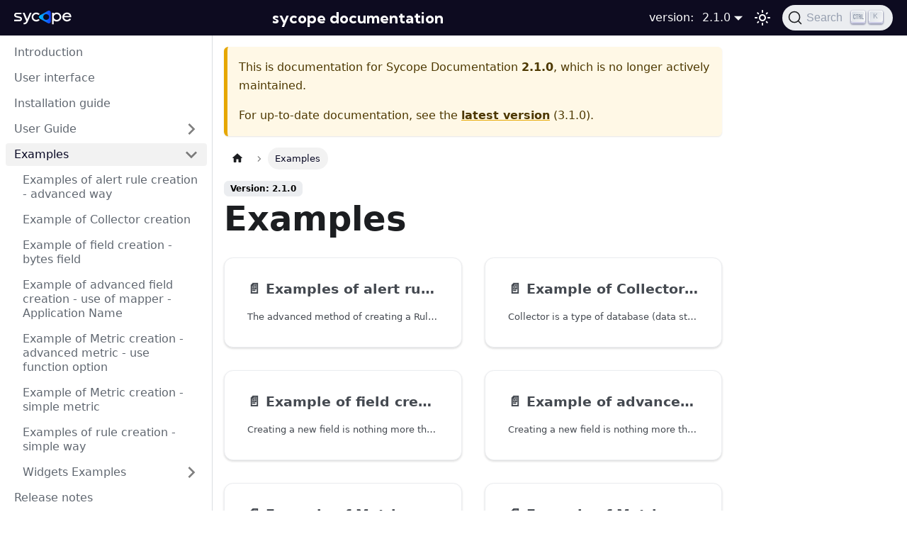

--- FILE ---
content_type: text/html; charset=utf-8
request_url: https://documentation.sycope.com/2.1.0/Examples/
body_size: 4629
content:
<!doctype html>
<html lang="en-GB" dir="ltr" class="docs-wrapper docs-doc-page docs-version-2.1.0 plugin-docs plugin-id-default docs-doc-id-Examples/index" data-has-hydrated="false">
<head>
<meta charset="UTF-8">
<meta name="generator" content="Docusaurus v2.4.3">
<title data-rh="true">Examples | Sycope Documentation</title><meta data-rh="true" name="viewport" content="width=device-width,initial-scale=1"><meta data-rh="true" name="twitter:card" content="summary_large_image"><meta data-rh="true" property="og:url" content="https://documentation.sycope.com/2.1.0/Examples/"><meta data-rh="true" name="docusaurus_locale" content="en-GB"><meta data-rh="true" name="docsearch:language" content="en-GB"><meta data-rh="true" name="docusaurus_version" content="2.1.0"><meta data-rh="true" name="docusaurus_tag" content="docs-default-2.1.0"><meta data-rh="true" name="docsearch:version" content="2.1.0"><meta data-rh="true" name="docsearch:docusaurus_tag" content="docs-default-2.1.0"><meta data-rh="true" property="og:title" content="Examples | Sycope Documentation"><link data-rh="true" rel="icon" href="/img/favicon.ico"><link data-rh="true" rel="canonical" href="https://documentation.sycope.com/2.1.0/Examples/"><link data-rh="true" rel="alternate" href="https://documentation.sycope.com/2.1.0/Examples/" hreflang="en-GB"><link data-rh="true" rel="alternate" href="https://documentation.sycope.com/2.1.0/Examples/" hreflang="x-default"><link rel="search" type="application/opensearchdescription+xml" title="Sycope Documentation" href="/opensearch.xml">
<link rel="stylesheet" href="/css/theme-dark.css" id="prime-theme">
<script src="/js/prime-theme.js"></script><link rel="stylesheet" href="/assets/css/styles.acb1b031.css">
<link rel="preload" href="/assets/js/runtime~main.c1a8e552.js" as="script">
<link rel="preload" href="/assets/js/main.ebfc1017.js" as="script">
</head>
<body class="navigation-with-keyboard">
<script>!function(){function e(e){document.documentElement.setAttribute("data-theme",e)}var t=function(){var e=null;try{e=new URLSearchParams(window.location.search).get("docusaurus-theme")}catch(e){}return e}()||function(){var e=null;try{e=localStorage.getItem("theme")}catch(e){}return e}();null!==t?e(t):window.matchMedia("(prefers-color-scheme: dark)").matches?e("dark"):window.matchMedia("(prefers-color-scheme: light)").matches?e("light"):e("dark")}()</script><div id="__docusaurus">
<div role="region" aria-label="Skip to main content"><a class="skipToContent_fXgn" href="#__docusaurus_skipToContent_fallback">Skip to main content</a></div><nav aria-label="Main" class="navbar navbar--fixed-top"><div class="navbar__inner"><div class="navbar__items"><button aria-label="Toggle navigation bar" aria-expanded="false" class="navbar__toggle clean-btn" type="button"><svg width="30" height="30" viewBox="0 0 30 30" aria-hidden="true"><path stroke="currentColor" stroke-linecap="round" stroke-miterlimit="10" stroke-width="2" d="M4 7h22M4 15h22M4 23h22"></path></svg></button><a class="navbar__brand" href="/"><div class="navbar__logo"><img src="/img/logo-sycope.svg" alt="" class="themedImage_ToTc themedImage--light_HNdA"><img src="/img/logo-sycope.svg" alt="" class="themedImage_ToTc themedImage--dark_i4oU"></div><b class="navbar__title text--truncate">sycope documentation</b></a></div><div class="navbar__items navbar__items--right"><div class="navbar__item"><p style="margin: 0 -12px; color: white">version:</p></div><div class="navbar__item dropdown dropdown--hoverable dropdown--right"><a aria-current="page" class="navbar__link active" aria-haspopup="true" aria-expanded="false" role="button" href="/2.1.0/">2.1.0</a><ul class="dropdown__menu"><li><a class="dropdown__link" href="/Examples/">3.1.0</a></li><li><a class="dropdown__link" href="/3.0.1/Examples/">3.0.1</a></li><li><a class="dropdown__link" href="/3.0.0/Examples/">3.0.0</a></li><li><a class="dropdown__link" href="/2.4/Examples/">2.4</a></li><li><a class="dropdown__link" href="/2.3/Examples/">2.3</a></li><li><a class="dropdown__link" href="/2.2.3/Examples/">2.2.3</a></li><li><a class="dropdown__link" href="/2.2.2/Examples/">2.2.2</a></li><li><a class="dropdown__link" href="/2.2.1/Examples/">2.2.1</a></li><li><a aria-current="page" class="dropdown__link dropdown__link--active" href="/2.1.0/Examples/">2.1.0</a></li><li><a class="dropdown__link" href="/2.0.29/Examples/">2.0.29</a></li><li><a class="dropdown__link" href="/2.0.27/Examples/">2.0.27</a></li><li><a class="dropdown__link" href="/2.0/">2.0</a></li><li><a class="dropdown__link" href="/1.6/">1.6</a></li></ul></div><div class="toggle_vylO colorModeToggle_DEke"><button class="clean-btn toggleButton_gllP toggleButtonDisabled_aARS" type="button" disabled="" title="Switch between dark and light mode (currently dark mode)" aria-label="Switch between dark and light mode (currently dark mode)" aria-live="polite"><svg viewBox="0 0 24 24" width="24" height="24" class="lightToggleIcon_pyhR"><path fill="currentColor" d="M12,9c1.65,0,3,1.35,3,3s-1.35,3-3,3s-3-1.35-3-3S10.35,9,12,9 M12,7c-2.76,0-5,2.24-5,5s2.24,5,5,5s5-2.24,5-5 S14.76,7,12,7L12,7z M2,13l2,0c0.55,0,1-0.45,1-1s-0.45-1-1-1l-2,0c-0.55,0-1,0.45-1,1S1.45,13,2,13z M20,13l2,0c0.55,0,1-0.45,1-1 s-0.45-1-1-1l-2,0c-0.55,0-1,0.45-1,1S19.45,13,20,13z M11,2v2c0,0.55,0.45,1,1,1s1-0.45,1-1V2c0-0.55-0.45-1-1-1S11,1.45,11,2z M11,20v2c0,0.55,0.45,1,1,1s1-0.45,1-1v-2c0-0.55-0.45-1-1-1C11.45,19,11,19.45,11,20z M5.99,4.58c-0.39-0.39-1.03-0.39-1.41,0 c-0.39,0.39-0.39,1.03,0,1.41l1.06,1.06c0.39,0.39,1.03,0.39,1.41,0s0.39-1.03,0-1.41L5.99,4.58z M18.36,16.95 c-0.39-0.39-1.03-0.39-1.41,0c-0.39,0.39-0.39,1.03,0,1.41l1.06,1.06c0.39,0.39,1.03,0.39,1.41,0c0.39-0.39,0.39-1.03,0-1.41 L18.36,16.95z M19.42,5.99c0.39-0.39,0.39-1.03,0-1.41c-0.39-0.39-1.03-0.39-1.41,0l-1.06,1.06c-0.39,0.39-0.39,1.03,0,1.41 s1.03,0.39,1.41,0L19.42,5.99z M7.05,18.36c0.39-0.39,0.39-1.03,0-1.41c-0.39-0.39-1.03-0.39-1.41,0l-1.06,1.06 c-0.39,0.39-0.39,1.03,0,1.41s1.03,0.39,1.41,0L7.05,18.36z"></path></svg><svg viewBox="0 0 24 24" width="24" height="24" class="darkToggleIcon_wfgR"><path fill="currentColor" d="M9.37,5.51C9.19,6.15,9.1,6.82,9.1,7.5c0,4.08,3.32,7.4,7.4,7.4c0.68,0,1.35-0.09,1.99-0.27C17.45,17.19,14.93,19,12,19 c-3.86,0-7-3.14-7-7C5,9.07,6.81,6.55,9.37,5.51z M12,3c-4.97,0-9,4.03-9,9s4.03,9,9,9s9-4.03,9-9c0-0.46-0.04-0.92-0.1-1.36 c-0.98,1.37-2.58,2.26-4.4,2.26c-2.98,0-5.4-2.42-5.4-5.4c0-1.81,0.89-3.42,2.26-4.4C12.92,3.04,12.46,3,12,3L12,3z"></path></svg></button></div><div class="searchBox_ZlJk"><button type="button" class="DocSearch DocSearch-Button" aria-label="Search"><span class="DocSearch-Button-Container"><svg width="20" height="20" class="DocSearch-Search-Icon" viewBox="0 0 20 20"><path d="M14.386 14.386l4.0877 4.0877-4.0877-4.0877c-2.9418 2.9419-7.7115 2.9419-10.6533 0-2.9419-2.9418-2.9419-7.7115 0-10.6533 2.9418-2.9419 7.7115-2.9419 10.6533 0 2.9419 2.9418 2.9419 7.7115 0 10.6533z" stroke="currentColor" fill="none" fill-rule="evenodd" stroke-linecap="round" stroke-linejoin="round"></path></svg><span class="DocSearch-Button-Placeholder">Search</span></span><span class="DocSearch-Button-Keys"></span></button></div></div></div><div role="presentation" class="navbar-sidebar__backdrop"></div></nav><div id="__docusaurus_skipToContent_fallback" class="main-wrapper mainWrapper_z2l0 docsWrapper_BCFX"><button aria-label="Scroll back to top" class="clean-btn theme-back-to-top-button backToTopButton_sjWU" type="button"></button><div class="docPage__5DB"><aside class="theme-doc-sidebar-container docSidebarContainer_b6E3"><div class="sidebarViewport_Xe31"><div class="sidebar_njMd"><nav aria-label="Docs sidebar" class="menu thin-scrollbar menu_SIkG"><ul class="theme-doc-sidebar-menu menu__list"><li class="theme-doc-sidebar-item-link theme-doc-sidebar-item-link-level-1 menu__list-item"><a class="menu__link" href="/2.1.0/">Introduction</a></li><li class="theme-doc-sidebar-item-link theme-doc-sidebar-item-link-level-1 menu__list-item"><a class="menu__link" href="/2.1.0/User interface">User interface</a></li><li class="theme-doc-sidebar-item-link theme-doc-sidebar-item-link-level-1 menu__list-item"><a class="menu__link" href="/2.1.0/Installation guide">Installation guide</a></li><li class="theme-doc-sidebar-item-category theme-doc-sidebar-item-category-level-1 menu__list-item menu__list-item--collapsed"><div class="menu__list-item-collapsible"><a class="menu__link menu__link--sublist menu__link--sublist-caret" aria-expanded="false" href="/2.1.0/User Guide/Dashboards/">User Guide</a></div></li><li class="theme-doc-sidebar-item-category theme-doc-sidebar-item-category-level-1 menu__list-item"><div class="menu__list-item-collapsible menu__list-item-collapsible--active"><a class="menu__link menu__link--sublist menu__link--active" aria-current="page" aria-expanded="true" href="/2.1.0/Examples/">Examples</a><button aria-label="Toggle the collapsible sidebar category &#x27;Examples&#x27;" type="button" class="clean-btn menu__caret"></button></div><ul style="display:block;overflow:visible;height:auto" class="menu__list"><li class="theme-doc-sidebar-item-link theme-doc-sidebar-item-link-level-2 menu__list-item"><a class="menu__link" tabindex="0" href="/2.1.0/Examples/Alert rule from scratch">Examples of alert rule creation - advanced way</a></li><li class="theme-doc-sidebar-item-link theme-doc-sidebar-item-link-level-2 menu__list-item"><a class="menu__link" tabindex="0" href="/2.1.0/Examples/Collector - creation example">Example of Collector creation</a></li><li class="theme-doc-sidebar-item-link theme-doc-sidebar-item-link-level-2 menu__list-item"><a class="menu__link" tabindex="0" href="/2.1.0/Examples/Fields - creation example">Example of field creation - bytes field</a></li><li class="theme-doc-sidebar-item-link theme-doc-sidebar-item-link-level-2 menu__list-item"><a class="menu__link" tabindex="0" href="/2.1.0/Examples/Fields advanced - creation example">Example of advanced field creation - use of mapper - Application Name</a></li><li class="theme-doc-sidebar-item-link theme-doc-sidebar-item-link-level-2 menu__list-item"><a class="menu__link" tabindex="0" href="/2.1.0/Examples/Metrics - advance creation example">Example of Metric creation - advanced metric - use function option</a></li><li class="theme-doc-sidebar-item-link theme-doc-sidebar-item-link-level-2 menu__list-item"><a class="menu__link" tabindex="0" href="/2.1.0/Examples/Metrics - creation example">Example of Metric creation - simple metric</a></li><li class="theme-doc-sidebar-item-link theme-doc-sidebar-item-link-level-2 menu__list-item"><a class="menu__link" tabindex="0" href="/2.1.0/Examples/Rule from template">Examples of rule creation - simple way</a></li><li class="theme-doc-sidebar-item-category theme-doc-sidebar-item-category-level-2 menu__list-item menu__list-item--collapsed"><div class="menu__list-item-collapsible"><a class="menu__link menu__link--sublist" aria-expanded="false" tabindex="0" href="/2.1.0/Examples/Widgets/">Widgets Examples</a><button aria-label="Toggle the collapsible sidebar category &#x27;Widgets Examples&#x27;" type="button" class="clean-btn menu__caret"></button></div></li></ul></li><li class="theme-doc-sidebar-item-link theme-doc-sidebar-item-link-level-1 menu__list-item"><a class="menu__link" href="/2.1.0/Release notes">Release notes</a></li><li class="theme-doc-sidebar-item-link theme-doc-sidebar-item-link-level-1 menu__list-item"><a class="menu__link" href="/2.1.0/Requirements">Requirements</a></li><li class="theme-doc-sidebar-item-link theme-doc-sidebar-item-link-level-1 menu__list-item"><a class="menu__link" href="/2.1.0/3rdpartylicenses">3rd Party Licenses</a></li></ul></nav></div></div></aside><main class="docMainContainer_gTbr"><div class="container padding-top--md padding-bottom--lg"><div class="row"><div class="col docItemCol_VOVn"><div class="theme-doc-version-banner alert alert--warning margin-bottom--md" role="alert"><div>This is documentation for <!-- -->Sycope Documentation<!-- --> <b>2.1.0</b>, which is no longer actively maintained.</div><div class="margin-top--md">For up-to-date documentation, see the <b><a href="/Examples/">latest version</a></b> (<!-- -->3.1.0<!-- -->).</div></div><div class="docItemContainer_Djhp"><article><nav class="theme-doc-breadcrumbs breadcrumbsContainer_Z_bl" aria-label="Breadcrumbs"><ul class="breadcrumbs" itemscope="" itemtype="https://schema.org/BreadcrumbList"><li class="breadcrumbs__item"><a aria-label="Home page" class="breadcrumbs__link" href="/"><svg viewBox="0 0 24 24" class="breadcrumbHomeIcon_YNFT"><path d="M10 19v-5h4v5c0 .55.45 1 1 1h3c.55 0 1-.45 1-1v-7h1.7c.46 0 .68-.57.33-.87L12.67 3.6c-.38-.34-.96-.34-1.34 0l-8.36 7.53c-.34.3-.13.87.33.87H5v7c0 .55.45 1 1 1h3c.55 0 1-.45 1-1z" fill="currentColor"></path></svg></a></li><li itemscope="" itemprop="itemListElement" itemtype="https://schema.org/ListItem" class="breadcrumbs__item breadcrumbs__item--active"><span class="breadcrumbs__link" itemprop="name">Examples</span><meta itemprop="position" content="1"></li></ul></nav><span class="theme-doc-version-badge badge badge--secondary">Version: 2.1.0</span><div class="theme-doc-markdown markdown"><h1>Examples</h1><section class="row"><article class="col col--6 margin-bottom--lg"><a class="card padding--lg cardContainer_fWXF" href="/2.1.0/Examples/Alert rule from scratch"><h2 class="text--truncate cardTitle_rnsV" title="Examples of alert rule creation - advanced way">📄️<!-- --> <!-- -->Examples of alert rule creation - advanced way</h2><p class="text--truncate cardDescription_PWke" title="The advanced method of creating a Rule is to design it from scratch. In our example, we will create a rule named Virus Outbreak to detect malware spreading. Detection of such a case can be realized by detecting the communication of one workstation with many others in a short period of time. So let&#x27;s proceed to create such a rule from scratch.">The advanced method of creating a Rule is to design it from scratch. In our example, we will create a rule named Virus Outbreak to detect malware spreading. Detection of such a case can be realized by detecting the communication of one workstation with many others in a short period of time. So let&#x27;s proceed to create such a rule from scratch.</p></a></article><article class="col col--6 margin-bottom--lg"><a class="card padding--lg cardContainer_fWXF" href="/2.1.0/Examples/Collector - creation example"><h2 class="text--truncate cardTitle_rnsV" title="Example of Collector creation">📄️<!-- --> <!-- -->Example of Collector creation</h2><p class="text--truncate cardDescription_PWke" title="Collector is a type of database (data stream) for which we can configure a process that periodically queries for specific data. The data acquired by the process feeds the Collector database. Collector data can be used in two ways:">Collector is a type of database (data stream) for which we can configure a process that periodically queries for specific data. The data acquired by the process feeds the Collector database. Collector data can be used in two ways:</p></a></article><article class="col col--6 margin-bottom--lg"><a class="card padding--lg cardContainer_fWXF" href="/2.1.0/Examples/Fields - creation example"><h2 class="text--truncate cardTitle_rnsV" title="Example of field creation - bytes field">📄️<!-- --> <!-- -->Example of field creation - bytes field</h2><p class="text--truncate cardDescription_PWke" title="Creating a new field is nothing more than mathematical operations on one or more fields in a single row of the database and saving the result under the new field name.">Creating a new field is nothing more than mathematical operations on one or more fields in a single row of the database and saving the result under the new field name.</p></a></article><article class="col col--6 margin-bottom--lg"><a class="card padding--lg cardContainer_fWXF" href="/2.1.0/Examples/Fields advanced - creation example"><h2 class="text--truncate cardTitle_rnsV" title="Example of advanced field creation - use of mapper - Application Name">📄️<!-- --> <!-- -->Example of advanced field creation - use of mapper - Application Name</h2><p class="text--truncate cardDescription_PWke" title="Creating a new field is nothing more than mathematical operations on one or more fields in a single row of the database and saving the result under the new field name.">Creating a new field is nothing more than mathematical operations on one or more fields in a single row of the database and saving the result under the new field name.</p></a></article><article class="col col--6 margin-bottom--lg"><a class="card padding--lg cardContainer_fWXF" href="/2.1.0/Examples/Metrics - advance creation example"><h2 class="text--truncate cardTitle_rnsV" title="Example of Metric creation - advanced metric - use function option">📄️<!-- --> <!-- -->Example of Metric creation - advanced metric - use function option</h2><p class="text--truncate cardDescription_PWke" title="A Metric is a function that aggregates a given field and is used in Widgets and Alerts. Defining Metrics makes our work easier we can use them multiple times in different places in the system, for example, when creating a Dashboard composed of several Widgets that use the same Metric. Then, instead of creating the same Metric several times, you define the Metric once in metrics menu and just select it in Widgets without having to create and format it again.">A Metric is a function that aggregates a given field and is used in Widgets and Alerts. Defining Metrics makes our work easier we can use them multiple times in different places in the system, for example, when creating a Dashboard composed of several Widgets that use the same Metric. Then, instead of creating the same Metric several times, you define the Metric once in metrics menu and just select it in Widgets without having to create and format it again.</p></a></article><article class="col col--6 margin-bottom--lg"><a class="card padding--lg cardContainer_fWXF" href="/2.1.0/Examples/Metrics - creation example"><h2 class="text--truncate cardTitle_rnsV" title="Example of Metric creation - simple metric">📄️<!-- --> <!-- -->Example of Metric creation - simple metric</h2><p class="text--truncate cardDescription_PWke" title="A Metric is a function that aggregates a given field and is used in Widgets and Alerts. Defining Metrics makes our work easier we can use them multiple times in different places in the system, for example, when creating a Dashboard composed of several Widgets that use the same Metric. Then, instead of creating the same Metric several times, you define the Metric once in metrics menu and just select it in Widgets without having to create and format it again.">A Metric is a function that aggregates a given field and is used in Widgets and Alerts. Defining Metrics makes our work easier we can use them multiple times in different places in the system, for example, when creating a Dashboard composed of several Widgets that use the same Metric. Then, instead of creating the same Metric several times, you define the Metric once in metrics menu and just select it in Widgets without having to create and format it again.</p></a></article><article class="col col--6 margin-bottom--lg"><a class="card padding--lg cardContainer_fWXF" href="/2.1.0/Examples/Rule from template"><h2 class="text--truncate cardTitle_rnsV" title="Examples of rule creation - simple way">📄️<!-- --> <!-- -->Examples of rule creation - simple way</h2><p class="text--truncate cardDescription_PWke" title="A simple method of a rule creation existing templates to design custom rules.">A simple method of a rule creation existing templates to design custom rules.</p></a></article><article class="col col--6 margin-bottom--lg"><a class="card padding--lg cardContainer_fWXF" href="/2.1.0/Examples/Widgets/"><h2 class="text--truncate cardTitle_rnsV" title="Widgets Examples">🗃️<!-- --> <!-- -->Widgets Examples</h2><p class="text--truncate cardDescription_PWke" title="2 items">2 items</p></a></article></section></div><footer class="theme-doc-footer docusaurus-mt-lg"><div class="theme-doc-footer-edit-meta-row row"><div class="col"></div><div class="col lastUpdated_vwxv"><span class="theme-last-updated">Last updated<!-- --> on <b><time datetime="2023-01-09T14:56:20.000Z">9 Jan 2023</time></b></span></div></div></footer></article><nav class="pagination-nav docusaurus-mt-lg" aria-label="Docs pages"><a class="pagination-nav__link pagination-nav__link--prev" href="/2.1.0/User Guide/Configuration/Licenses"><div class="pagination-nav__sublabel">Previous</div><div class="pagination-nav__label">Licenses</div></a><a class="pagination-nav__link pagination-nav__link--next" href="/2.1.0/Examples/Alert rule from scratch"><div class="pagination-nav__sublabel">Next</div><div class="pagination-nav__label">Examples of alert rule creation - advanced way</div></a></nav></div></div></div></div></main></div></div><footer class="footer"><div class="container container-fluid"><div class="footer__bottom text--center"><div class="footer__copyright">Copyright © 2025 Sycope</div></div></div></footer></div>
<script src="/assets/js/runtime~main.c1a8e552.js"></script>
<script src="/assets/js/main.ebfc1017.js"></script>
</body>
</html>

--- FILE ---
content_type: text/css; charset=utf-8
request_url: https://documentation.sycope.com/css/theme-dark.css
body_size: 20427
content:
:root {
  --surface-a:#868C9B;
  --surface-b:rgba(255, 255, 255, 0.05);
  --surface-c:rgba(255, 255, 255, 0.1);
  --surface-d:rgba(255, 255, 255, 0.15);
  --surface-e:rgba(255, 255, 255, 0.2);
  --surface-f:rgba(255, 255, 255, 0.25);
  --text-color:#FFFFFF;
  --text-color-secondary:#C8CCD8;
  --primary-color:#0F8BFD;
  --primary-color-text:#ffffff;
  --font-family:-apple-system, BlinkMacSystemFont, Segoe UI, Roboto, Helvetica, Arial, sans-serif, Apple Color Emoji, Segoe UI Emoji, Segoe UI Symbol;
  --surface-0: #0a061a;
  --surface-50: #231f31;
  --surface-100: #3b3848;
  --surface-200: #54515f;
  --surface-300: #6c6a76;
  --surface-400: #85838d;
  --surface-500: #9d9ba3;
  --surface-600: #b6b4ba;
  --surface-700: #cecdd1;
  --surface-800: #e7e6e8;
  --surface-900: #ffffff;
  --gray-50: #e7e6e8;
  --gray-100: #cecdd1;
  --gray-200: #b6b4ba;
  --gray-300: #9d9ba3;
  --gray-400: #85838d;
  --gray-500: #6c6a76;
  --gray-600: #54515f;
  --gray-700: #3b3848;
  --gray-800: #231f31;
  --gray-900: #0a061a;
  --content-padding:1.143rem;
  --inline-spacing:0.5rem;
  --border-radius:6px;
  --surface-ground:linear-gradient(180deg, #2E323F 0%, #0A061A 100%);
  --surface-section:linear-gradient(180deg, #2E323F 0%, #0A061A 100%);
  --surface-card:rgba(255, 255, 255, 0.05);
  --surface-overlay:linear-gradient(180deg, #2E323F 0%, #0A061A 100%);
  --surface-border:rgba(255, 255, 255, 0.15);
  --surface-hover:rgba(255, 255, 255, 0.05);
  --focus-ring: 0 none;
  --maskbg: rgba(0, 0, 0, 0.4);
}

/* Add your variable customizations of theme here */
* {
  box-sizing: border-box;
}

.p-component {
  font-family: -apple-system, BlinkMacSystemFont, "Segoe UI", Roboto, Helvetica, Arial, sans-serif, "Apple Color Emoji", "Segoe UI Emoji", "Segoe UI Symbol";
  font-size: 1rem;
  font-weight: normal;
}

.p-component-overlay {
  background-color: rgba(0, 0, 0, 0.4);
  transition-duration: 0.2s;
}

.p-disabled, .p-component:disabled {
  opacity: 0.4;
}

.p-error {
  color: #FC6161;
}

.p-text-secondary {
  color: #C8CCD8;
}

.pi {
  font-size: 1rem;
}

.p-link {
  font-size: 1rem;
  font-family: -apple-system, BlinkMacSystemFont, "Segoe UI", Roboto, Helvetica, Arial, sans-serif, "Apple Color Emoji", "Segoe UI Emoji", "Segoe UI Symbol";
  border-radius: 6px;
}
.p-link:focus {
  outline: 0 none;
  outline-offset: 0;
  box-shadow: 0 none;
}

.p-component-overlay-enter {
  animation: p-component-overlay-enter-animation 150ms forwards;
}

.p-component-overlay-leave {
  animation: p-component-overlay-leave-animation 150ms forwards;
}

@keyframes p-component-overlay-enter-animation {
  from {
    background-color: transparent;
  }
  to {
    background-color: var(--maskbg);
  }
}
@keyframes p-component-overlay-leave-animation {
  from {
    background-color: var(--maskbg);
  }
  to {
    background-color: transparent;
  }
}

:root {
  --blue-50:#f4fafe;
  --blue-100:#cae6fc;
  --blue-200:#a0d2fa;
  --blue-300:#75bef8;
  --blue-400:#4baaf5;
  --blue-500:#2196f3;
  --blue-600:#1c80cf;
  --blue-700:#1769aa;
  --blue-800:#125386;
  --blue-900:#0d3c61;
  --green-50:#f6fbf6;
  --green-100:#d4ecd5;
  --green-200:#b2ddb4;
  --green-300:#90cd93;
  --green-400:#6ebe71;
  --green-500:#4caf50;
  --green-600:#419544;
  --green-700:#357b38;
  --green-800:#2a602c;
  --green-900:#1e4620;
  --yellow-50:#fffcf5;
  --yellow-100:#fef0cd;
  --yellow-200:#fde4a5;
  --yellow-300:#fdd87d;
  --yellow-400:#fccc55;
  --yellow-500:#fbc02d;
  --yellow-600:#d5a326;
  --yellow-700:#b08620;
  --yellow-800:#8a6a19;
  --yellow-900:#644d12;
  --cyan-50:#f2fcfd;
  --cyan-100:#c2eff5;
  --cyan-200:#91e2ed;
  --cyan-300:#61d5e4;
  --cyan-400:#30c9dc;
  --cyan-500:#00bcd4;
  --cyan-600:#00a0b4;
  --cyan-700:#008494;
  --cyan-800:#006775;
  --cyan-900:#004b55;
  --pink-50:#fef4f7;
  --pink-100:#fac9da;
  --pink-200:#f69ebc;
  --pink-300:#f1749e;
  --pink-400:#ed4981;
  --pink-500:#e91e63;
  --pink-600:#c61a54;
  --pink-700:#a31545;
  --pink-800:#801136;
  --pink-900:#5d0c28;
  --indigo-50:#f5f6fb;
  --indigo-100:#d1d5ed;
  --indigo-200:#acb4df;
  --indigo-300:#8893d1;
  --indigo-400:#6372c3;
  --indigo-500:#3f51b5;
  --indigo-600:#36459a;
  --indigo-700:#2c397f;
  --indigo-800:#232d64;
  --indigo-900:#192048;
  --teal-50:#f2faf9;
  --teal-100:#c2e6e2;
  --teal-200:#91d2cc;
  --teal-300:#61beb5;
  --teal-400:#30aa9f;
  --teal-500:#009688;
  --teal-600:#008074;
  --teal-700:#00695f;
  --teal-800:#00534b;
  --teal-900:#003c36;
  --orange-50:#fff8f2;
  --orange-100:#fde0c2;
  --orange-200:#fbc791;
  --orange-300:#f9ae61;
  --orange-400:#f79530;
  --orange-500:#f57c00;
  --orange-600:#d06900;
  --orange-700:#ac5700;
  --orange-800:#874400;
  --orange-900:#623200;
  --bluegray-50:#f7f9f9;
  --bluegray-100:#d9e0e3;
  --bluegray-200:#bbc7cd;
  --bluegray-300:#9caeb7;
  --bluegray-400:#7e96a1;
  --bluegray-500:#607d8b;
  --bluegray-600:#526a76;
  --bluegray-700:#435861;
  --bluegray-800:#35454c;
  --bluegray-900:#263238;
  --purple-50:#faf4fb;
  --purple-100:#e7cbec;
  --purple-200:#d4a2dd;
  --purple-300:#c279ce;
  --purple-400:#af50bf;
  --purple-500:#9c27b0;
  --purple-600:#852196;
  --purple-700:#6d1b7b;
  --purple-800:#561561;
  --purple-900:#3e1046;
}

.p-autocomplete .p-autocomplete-loader {
  right: 0.571rem;
}
.p-autocomplete.p-autocomplete-dd .p-autocomplete-loader {
  right: 2.857rem;
}
.p-autocomplete .p-autocomplete-multiple-container {
  padding: 0.2145rem 0.571rem;
}
.p-autocomplete .p-autocomplete-multiple-container:not(.p-disabled):hover {
  border-color: transparent;
}
.p-autocomplete .p-autocomplete-multiple-container:not(.p-disabled).p-focus {
  outline: 0 none;
  outline-offset: 0;
  box-shadow: 0 none;
  border-color: #0F8BFD;
}
.p-autocomplete .p-autocomplete-multiple-container .p-autocomplete-input-token {
  padding: 0.2145rem 0;
}
.p-autocomplete .p-autocomplete-multiple-container .p-autocomplete-input-token input {
  font-family: -apple-system, BlinkMacSystemFont, "Segoe UI", Roboto, Helvetica, Arial, sans-serif, "Apple Color Emoji", "Segoe UI Emoji", "Segoe UI Symbol";
  font-size: 1rem;
  color: #FFFFFF;
  padding: 0;
  margin: 0;
}
.p-autocomplete .p-autocomplete-multiple-container .p-autocomplete-token {
  padding: 0.2145rem 0.571rem;
  margin-right: 0.5rem;
  background: #0F8BFD;
  color: #ffffff;
  border-radius: 6px;
}
.p-autocomplete .p-autocomplete-multiple-container .p-autocomplete-token .p-autocomplete-token-icon {
  margin-left: 0.5rem;
}
.p-autocomplete.p-invalid.p-component > .p-inputtext {
  border-color: #FC6161;
}

.p-autocomplete-panel {
  background: #0a061a;
  color: #FFFFFF;
  border: 0 none;
  border-radius: 6px;
  box-shadow: 0 2px 4px -1px rgba(0, 0, 0, 0.2), 0 4px 5px 0 rgba(0, 0, 0, 0.14), 0 1px 10px 0 rgba(0, 0, 0, 0.12);
}
.p-autocomplete-panel .p-autocomplete-items {
  padding: 0.286rem;
}
.p-autocomplete-panel .p-autocomplete-items .p-autocomplete-item {
  margin: 0;
  padding: 0.429rem 0.286rem;
  border: 0 none;
  color: #FFFFFF;
  background: transparent;
  transition: box-shadow 0.2s;
  border-radius: 4px;
}
.p-autocomplete-panel .p-autocomplete-items .p-autocomplete-item:hover {
  color: #FFFFFF;
  background: rgba(255, 255, 255, 0.05);
}
.p-autocomplete-panel .p-autocomplete-items .p-autocomplete-item.p-highlight {
  color: #ffffff;
  background: #0F8BFD;
}
.p-autocomplete-panel .p-autocomplete-items .p-autocomplete-item-group {
  margin: 0;
  padding: 0.571rem 0.429rem;
  color: #868C9B;
  background: transparent;
  font-weight: 500;
}

.p-calendar.p-invalid.p-component > .p-inputtext {
  border-color: #FC6161;
}

.p-datepicker {
  padding: 0.857rem;
  background: transparent;
  color: #FFFFFF;
  border: 1px solid transparent;
  border-radius: 6px;
}
.p-datepicker:not(.p-datepicker-inline) {
  background: #0a061a;
  border: 0 none;
  box-shadow: 0 2px 4px -1px rgba(0, 0, 0, 0.2), 0 4px 5px 0 rgba(0, 0, 0, 0.14), 0 1px 10px 0 rgba(0, 0, 0, 0.12);
}
.p-datepicker:not(.p-datepicker-inline) .p-datepicker-header {
  background: transparent;
}
.p-datepicker .p-datepicker-header {
  padding: 0 0 0.75rem 0;
  color: #FFFFFF;
  background: transparent;
  font-weight: 400;
  margin: 0;
  border-bottom: 0 none;
  border-top-right-radius: 6px;
  border-top-left-radius: 6px;
}
.p-datepicker .p-datepicker-header .p-datepicker-prev,
.p-datepicker .p-datepicker-header .p-datepicker-next {
  width: 2rem;
  height: 2rem;
  color: #C8CCD8;
  border: 0 none;
  background: transparent;
  border-radius: 50%;
  transition: background-color 0.2s, color 0.2s, box-shadow 0.2s;
}
.p-datepicker .p-datepicker-header .p-datepicker-prev:enabled:hover,
.p-datepicker .p-datepicker-header .p-datepicker-next:enabled:hover {
  color: #FFFFFF;
  border-color: transparent;
  background: rgba(255, 255, 255, 0.05);
}
.p-datepicker .p-datepicker-header .p-datepicker-prev:focus,
.p-datepicker .p-datepicker-header .p-datepicker-next:focus {
  outline: 0 none;
  outline-offset: 0;
  box-shadow: 0 none;
}
.p-datepicker .p-datepicker-header .p-datepicker-title {
  line-height: 2rem;
}
.p-datepicker .p-datepicker-header .p-datepicker-title .p-datepicker-year,
.p-datepicker .p-datepicker-header .p-datepicker-title .p-datepicker-month {
  color: #FFFFFF;
  transition: background-color 0.2s, color 0.2s, box-shadow 0.2s;
  font-weight: 400;
  padding: 0.357rem;
}
.p-datepicker .p-datepicker-header .p-datepicker-title .p-datepicker-year:enabled:hover,
.p-datepicker .p-datepicker-header .p-datepicker-title .p-datepicker-month:enabled:hover {
  color: #0F8BFD;
}
.p-datepicker .p-datepicker-header .p-datepicker-title .p-datepicker-month {
  margin-right: 0.5rem;
}
.p-datepicker table {
  font-size: 1rem;
  margin: 0.5rem 0;
}
.p-datepicker table th {
  padding: 0.357rem;
}
.p-datepicker table th > span {
  width: 2.571rem;
  height: 2.571rem;
}
.p-datepicker table td {
  padding: 0.357rem;
}
.p-datepicker table td > span {
  width: 2.571rem;
  height: 2.571rem;
  border-radius: 6px;
  transition: box-shadow 0.2s;
  border: 2px solid transparent;
}
.p-datepicker table td > span.p-highlight {
  color: #ffffff;
  background: #0F8BFD;
}
.p-datepicker table td > span:focus {
  outline: 0 none;
  outline-offset: 0;
  box-shadow: 0 none;
}
.p-datepicker table td.p-datepicker-today > span {
  background: rgba(255, 255, 255, 0.05);
  color: #FFFFFF;
  border-color: rgba(255, 255, 255, 0.25);
}
.p-datepicker table td.p-datepicker-today > span.p-highlight {
  color: #ffffff;
  background: #0F8BFD;
}
.p-datepicker .p-datepicker-buttonbar {
  padding: 1rem 0;
  border-top: 1px solid rgba(255, 255, 255, 0.05);
}
.p-datepicker .p-datepicker-buttonbar .p-button {
  width: auto;
}
.p-datepicker .p-timepicker {
  border-top: 1px solid rgba(255, 255, 255, 0.05);
  padding: 0.5rem;
}
.p-datepicker .p-timepicker button {
  width: 2rem;
  height: 2rem;
  color: #C8CCD8;
  border: 0 none;
  background: transparent;
  border-radius: 50%;
  transition: background-color 0.2s, color 0.2s, box-shadow 0.2s;
}
.p-datepicker .p-timepicker button:enabled:hover {
  color: #FFFFFF;
  border-color: transparent;
  background: rgba(255, 255, 255, 0.05);
}
.p-datepicker .p-timepicker button:focus {
  outline: 0 none;
  outline-offset: 0;
  box-shadow: 0 none;
}
.p-datepicker .p-timepicker button:last-child {
  margin-top: 0.2em;
}
.p-datepicker .p-timepicker span {
  font-size: 1.25rem;
}
.p-datepicker .p-timepicker > div {
  padding: 0 0.5rem;
}
.p-datepicker.p-datepicker-timeonly .p-timepicker {
  border-top: 0 none;
}
.p-datepicker .p-monthpicker {
  margin: 0.5rem 0;
}
.p-datepicker .p-monthpicker .p-monthpicker-month {
  padding: 0.357rem;
  transition: box-shadow 0.2s;
  border-radius: 6px;
}
.p-datepicker .p-monthpicker .p-monthpicker-month.p-highlight {
  color: #ffffff;
  background: #0F8BFD;
}
.p-datepicker .p-yearpicker {
  margin: 0.5rem 0;
}
.p-datepicker .p-yearpicker .p-yearpicker-year {
  padding: 0.357rem;
  transition: box-shadow 0.2s;
  border-radius: 6px;
}
.p-datepicker .p-yearpicker .p-yearpicker-year.p-highlight {
  color: #ffffff;
  background: #0F8BFD;
}
.p-datepicker.p-datepicker-multiple-month .p-datepicker-group {
  border-left: 1px solid rgba(255, 255, 255, 0.05);
  padding-right: 0.857rem;
  padding-left: 0.857rem;
  padding-top: 0;
  padding-bottom: 0;
}
.p-datepicker.p-datepicker-multiple-month .p-datepicker-group:first-child {
  padding-left: 0;
}
.p-datepicker.p-datepicker-multiple-month .p-datepicker-group:last-child {
  padding-right: 0;
  border-left: 0 none;
}
.p-datepicker:not(.p-disabled) table td span:not(.p-highlight):not(.p-disabled):hover {
  background: rgba(255, 255, 255, 0.1);
}
.p-datepicker:not(.p-disabled) table td span:not(.p-highlight):not(.p-disabled):focus {
  outline: 0 none;
  outline-offset: 0;
  box-shadow: 0 none;
}
.p-datepicker:not(.p-disabled) .p-monthpicker .p-monthpicker-month:not(.p-disabled):not(.p-highlight):hover {
  background: rgba(255, 255, 255, 0.1);
}
.p-datepicker:not(.p-disabled) .p-monthpicker .p-monthpicker-month:not(.p-disabled):focus {
  outline: 0 none;
  outline-offset: 0;
  box-shadow: 0 none;
}
.p-datepicker:not(.p-disabled) .p-yearpicker .p-yearpicker-year:not(.p-disabled):not(.p-highlight):hover {
  background: rgba(255, 255, 255, 0.1);
}
.p-datepicker:not(.p-disabled) .p-yearpicker .p-yearpicker-year:not(.p-disabled):focus {
  outline: 0 none;
  outline-offset: 0;
  box-shadow: 0 none;
}

@media screen and (max-width: 769px) {
  .p-datepicker table th, .p-datepicker table td {
    padding: 0;
  }
}
.p-cascadeselect {
  background: rgba(255, 255, 255, 0.05);
  border: 1px solid transparent;
  transition: background-color 0.2s, color 0.2s, border-color 0.2s, box-shadow 0.2s;
  border-radius: 6px;
}
.p-cascadeselect:not(.p-disabled):hover {
  border-color: transparent;
}
.p-cascadeselect:not(.p-disabled).p-focus {
  outline: 0 none;
  outline-offset: 0;
  box-shadow: 0 none;
  border-color: #0F8BFD;
}
.p-cascadeselect .p-cascadeselect-label {
  background: transparent;
  border: 0 none;
  padding: 0.429rem 0.571rem;
}
.p-cascadeselect .p-cascadeselect-label.p-placeholder {
  color: #868C9B;
}
.p-cascadeselect .p-cascadeselect-label:enabled:focus {
  outline: 0 none;
  box-shadow: none;
}
.p-cascadeselect .p-cascadeselect-trigger {
  background: transparent;
  color: #C8CCD8;
  width: 2.357rem;
  border-top-right-radius: 6px;
  border-bottom-right-radius: 6px;
}
.p-cascadeselect.p-invalid.p-component {
  border-color: #FC6161;
}

.p-cascadeselect-panel {
  background: #0a061a;
  color: #FFFFFF;
  border: 0 none;
  border-radius: 6px;
  box-shadow: 0 2px 4px -1px rgba(0, 0, 0, 0.2), 0 4px 5px 0 rgba(0, 0, 0, 0.14), 0 1px 10px 0 rgba(0, 0, 0, 0.12);
}
.p-cascadeselect-panel .p-cascadeselect-items {
  padding: 0.286rem;
}
.p-cascadeselect-panel .p-cascadeselect-items .p-cascadeselect-item {
  margin: 0;
  border: 0 none;
  color: #FFFFFF;
  background: transparent;
  transition: box-shadow 0.2s;
  border-radius: 4px;
}
.p-cascadeselect-panel .p-cascadeselect-items .p-cascadeselect-item .p-cascadeselect-item-content {
  padding: 0.429rem 0.286rem;
}
.p-cascadeselect-panel .p-cascadeselect-items .p-cascadeselect-item .p-cascadeselect-item-content:focus {
  outline: 0 none;
  outline-offset: 0;
  box-shadow: 0 none;
}
.p-cascadeselect-panel .p-cascadeselect-items .p-cascadeselect-item.p-highlight {
  color: #ffffff;
  background: #0F8BFD;
}
.p-cascadeselect-panel .p-cascadeselect-items .p-cascadeselect-item:not(.p-highlight):not(.p-disabled):hover {
  color: #FFFFFF;
  background: rgba(255, 255, 255, 0.05);
}
.p-cascadeselect-panel .p-cascadeselect-items .p-cascadeselect-item .p-cascadeselect-group-icon {
  font-size: 0.875rem;
}

.p-input-filled .p-cascadeselect {
  background: rgba(255, 255, 255, 0.05);
}
.p-input-filled .p-cascadeselect:not(.p-disabled):hover {
  background-color: rgba(255, 255, 255, 0.05);
}
.p-input-filled .p-cascadeselect:not(.p-disabled).p-focus {
  background-color: rgba(255, 255, 255, 0.05);
}

.p-checkbox {
  width: 20px;
  height: 20px;
}
.p-checkbox .p-checkbox-box {
  border: 2px solid rgba(255, 255, 255, 0.2);
  background: rgba(255, 255, 255, 0.05);
  width: 20px;
  height: 20px;
  color: #FFFFFF;
  border-radius: 6px;
  transition: background-color 0.2s, color 0.2s, border-color 0.2s, box-shadow 0.2s;
}
.p-checkbox .p-checkbox-box .p-checkbox-icon {
  transition-duration: 0.2s;
  color: #ffffff;
  font-size: 14px;
}
.p-checkbox .p-checkbox-box.p-highlight {
  border-color: #0F8BFD;
  background: #0F8BFD;
}
.p-checkbox .p-checkbox-box.p-highlight:not(.p-disabled):hover {
  border-color: #0270d5;
  background: #0270d5;
  color: #ffffff;
}
.p-checkbox:not(.p-checkbox-disabled) .p-checkbox-box:hover {
  border-color: transparent;
}
.p-checkbox:not(.p-checkbox-disabled) .p-checkbox-box.p-focus {
  outline: 0 none;
  outline-offset: 0;
  box-shadow: 0 none;
  border-color: #0F8BFD;
}
.p-checkbox:not(.p-checkbox-disabled) .p-checkbox-box.p-highlight:hover {
  border-color: #0270d5;
  background: #0270d5;
  color: #ffffff;
}
.p-checkbox.p-invalid > .p-checkbox-box {
  border-color: #FC6161;
}

.p-input-filled .p-checkbox .p-checkbox-box {
  background-color: rgba(255, 255, 255, 0.05);
}
.p-input-filled .p-checkbox .p-checkbox-box.p-highlight {
  background: #0F8BFD;
}
.p-input-filled .p-checkbox:not(.p-checkbox-disabled) .p-checkbox-box:hover {
  background-color: rgba(255, 255, 255, 0.05);
}
.p-input-filled .p-checkbox:not(.p-checkbox-disabled) .p-checkbox-box.p-highlight:hover {
  background: #0270d5;
}

.p-highlight .p-checkbox .p-checkbox-box {
  border-color: #ffffff;
}

.p-chips .p-chips-multiple-container {
  padding: 0.2145rem 0.571rem;
}
.p-chips .p-chips-multiple-container:not(.p-disabled):hover {
  border-color: transparent;
}
.p-chips .p-chips-multiple-container:not(.p-disabled).p-focus {
  outline: 0 none;
  outline-offset: 0;
  box-shadow: 0 none;
  border-color: #0F8BFD;
}
.p-chips .p-chips-multiple-container .p-chips-token {
  padding: 0.2145rem 0.571rem;
  margin-right: 0.5rem;
  background: #0F8BFD;
  color: #ffffff;
  border-radius: 6px;
}
.p-chips .p-chips-multiple-container .p-chips-token .p-chips-token-icon {
  margin-left: 0.5rem;
}
.p-chips .p-chips-multiple-container .p-chips-input-token {
  padding: 0.2145rem 0;
}
.p-chips .p-chips-multiple-container .p-chips-input-token input {
  font-family: -apple-system, BlinkMacSystemFont, "Segoe UI", Roboto, Helvetica, Arial, sans-serif, "Apple Color Emoji", "Segoe UI Emoji", "Segoe UI Symbol";
  font-size: 1rem;
  color: #FFFFFF;
  padding: 0;
  margin: 0;
}
.p-chips.p-invalid.p-component > .p-inputtext {
  border-color: #FC6161;
}

.p-colorpicker-preview {
  width: 2rem;
  height: 2rem;
}

.p-colorpicker-panel {
  background: rgba(255, 255, 255, 0.05);
  border: 1px solid rgba(255, 255, 255, 0.1);
}
.p-colorpicker-panel .p-colorpicker-color-handle,
.p-colorpicker-panel .p-colorpicker-hue-handle {
  border-color: #ffffff;
}

.p-colorpicker-overlay-panel {
  box-shadow: 0 2px 4px -1px rgba(0, 0, 0, 0.2), 0 4px 5px 0 rgba(0, 0, 0, 0.14), 0 1px 10px 0 rgba(0, 0, 0, 0.12);
}

.p-dropdown {
  background: rgba(255, 255, 255, 0.05);
  border: 1px solid transparent;
  transition: background-color 0.2s, color 0.2s, border-color 0.2s, box-shadow 0.2s;
  border-radius: 6px;
}
.p-dropdown:not(.p-disabled):hover {
  border-color: transparent;
}
.p-dropdown:not(.p-disabled).p-focus {
  outline: 0 none;
  outline-offset: 0;
  box-shadow: 0 none;
  border-color: #0F8BFD;
}
.p-dropdown.p-dropdown-clearable .p-dropdown-label {
  padding-right: 1.571rem;
}
.p-dropdown .p-dropdown-label {
  background: transparent;
  border: 0 none;
}
.p-dropdown .p-dropdown-label.p-placeholder {
  color: #868C9B;
}
.p-dropdown .p-dropdown-label:enabled:focus {
  outline: 0 none;
  box-shadow: none;
}
.p-dropdown .p-dropdown-trigger {
  background: transparent;
  color: #C8CCD8;
  width: 2.357rem;
  border-top-right-radius: 6px;
  border-bottom-right-radius: 6px;
}
.p-dropdown .p-dropdown-clear-icon {
  color: #C8CCD8;
  right: 2.357rem;
}
.p-dropdown.p-invalid.p-component {
  border-color: #FC6161;
}

.p-dropdown-panel {
  background: #0a061a;
  color: #FFFFFF;
  border: 0 none;
  border-radius: 6px;
  box-shadow: 0 2px 4px -1px rgba(0, 0, 0, 0.2), 0 4px 5px 0 rgba(0, 0, 0, 0.14), 0 1px 10px 0 rgba(0, 0, 0, 0.12);
}
.p-dropdown-panel .p-dropdown-header {
  padding: 0.429rem 0.286rem;
  border-bottom: 0 none;
  color: #FFFFFF;
  background: rgba(255, 255, 255, 0.05);
  margin: 0;
  border-top-right-radius: 6px;
  border-top-left-radius: 6px;
}
.p-dropdown-panel .p-dropdown-header .p-dropdown-filter {
  padding-right: 1.571rem;
  margin-right: -1.571rem;
}
.p-dropdown-panel .p-dropdown-header .p-dropdown-filter-icon {
  right: 0.571rem;
  color: #C8CCD8;
}
.p-dropdown-panel .p-dropdown-header .p-dropdown-clearable-filter .p-dropdown-filter {
  padding-right: 3.142rem;
  margin-right: -3.142rem;
}
.p-dropdown-panel .p-dropdown-header .p-dropdown-clearable-filter .p-dropdown-filter-clear-icon {
  right: 2.142rem;
}
.p-dropdown-panel .p-dropdown-items {
  padding: 0.286rem;
}
.p-dropdown-panel .p-dropdown-items .p-dropdown-item {
  margin: 0;
  padding: 0.429rem 0.286rem;
  border: 0 none;
  color: #FFFFFF;
  background: transparent;
  transition: box-shadow 0.2s;
  border-radius: 4px;
}
.p-dropdown-panel .p-dropdown-items .p-dropdown-item.p-highlight {
  color: #ffffff;
  background: #0F8BFD;
}
.p-dropdown-panel .p-dropdown-items .p-dropdown-item:not(.p-highlight):not(.p-disabled):hover {
  color: #FFFFFF;
  background: rgba(255, 255, 255, 0.05);
}
.p-dropdown-panel .p-dropdown-items .p-dropdown-item-group {
  margin: 0;
  padding: 0.571rem 0.429rem;
  color: #868C9B;
  background: transparent;
  font-weight: 500;
}
.p-dropdown-panel .p-dropdown-items .p-dropdown-empty-message {
  padding: 0.429rem 0.286rem;
  color: #FFFFFF;
  background: transparent;
}

.p-input-filled .p-dropdown {
  background: rgba(255, 255, 255, 0.05);
}
.p-input-filled .p-dropdown:not(.p-disabled):hover {
  background-color: rgba(255, 255, 255, 0.05);
}
.p-input-filled .p-dropdown:not(.p-disabled).p-focus {
  background-color: rgba(255, 255, 255, 0.05);
}
.p-input-filled .p-dropdown:not(.p-disabled).p-focus .p-inputtext {
  background-color: transparent;
}

.p-editor-container .p-editor-toolbar {
  background: transparent;
  border-top-right-radius: 6px;
  border-top-left-radius: 6px;
}
.p-editor-container .p-editor-toolbar.ql-snow {
  border: 1px solid rgba(255, 255, 255, 0.15);
}
.p-editor-container .p-editor-toolbar.ql-snow .ql-stroke {
  stroke: #C8CCD8;
}
.p-editor-container .p-editor-toolbar.ql-snow .ql-fill {
  fill: #C8CCD8;
}
.p-editor-container .p-editor-toolbar.ql-snow .ql-picker .ql-picker-label {
  border: 0 none;
  color: #C8CCD8;
}
.p-editor-container .p-editor-toolbar.ql-snow .ql-picker .ql-picker-label:hover {
  color: #FFFFFF;
}
.p-editor-container .p-editor-toolbar.ql-snow .ql-picker .ql-picker-label:hover .ql-stroke {
  stroke: #FFFFFF;
}
.p-editor-container .p-editor-toolbar.ql-snow .ql-picker .ql-picker-label:hover .ql-fill {
  fill: #FFFFFF;
}
.p-editor-container .p-editor-toolbar.ql-snow .ql-picker.ql-expanded .ql-picker-label {
  color: #FFFFFF;
}
.p-editor-container .p-editor-toolbar.ql-snow .ql-picker.ql-expanded .ql-picker-label .ql-stroke {
  stroke: #FFFFFF;
}
.p-editor-container .p-editor-toolbar.ql-snow .ql-picker.ql-expanded .ql-picker-label .ql-fill {
  fill: #FFFFFF;
}
.p-editor-container .p-editor-toolbar.ql-snow .ql-picker.ql-expanded .ql-picker-options {
  background: #0a061a;
  border: 0 none;
  box-shadow: 0 2px 4px -1px rgba(0, 0, 0, 0.2), 0 4px 5px 0 rgba(0, 0, 0, 0.14), 0 1px 10px 0 rgba(0, 0, 0, 0.12);
  border-radius: 6px;
  padding: 0.286rem;
}
.p-editor-container .p-editor-toolbar.ql-snow .ql-picker.ql-expanded .ql-picker-options .ql-picker-item {
  color: #FFFFFF;
}
.p-editor-container .p-editor-toolbar.ql-snow .ql-picker.ql-expanded .ql-picker-options .ql-picker-item:hover {
  color: #FFFFFF;
  background: rgba(255, 255, 255, 0.05);
}
.p-editor-container .p-editor-toolbar.ql-snow .ql-picker.ql-expanded:not(.ql-icon-picker) .ql-picker-item {
  padding: 0.429rem 0.286rem;
}
.p-editor-container .p-editor-content {
  border-bottom-right-radius: 6px;
  border-bottom-left-radius: 6px;
}
.p-editor-container .p-editor-content.ql-snow {
  border: 1px solid rgba(255, 255, 255, 0.15);
}
.p-editor-container .p-editor-content .ql-editor {
  background: rgba(255, 255, 255, 0.05);
  color: #FFFFFF;
  border-bottom-right-radius: 6px;
  border-bottom-left-radius: 6px;
}
.p-editor-container .ql-snow.ql-toolbar button:hover,
.p-editor-container .ql-snow.ql-toolbar button:focus {
  color: #FFFFFF;
}
.p-editor-container .ql-snow.ql-toolbar button:hover .ql-stroke,
.p-editor-container .ql-snow.ql-toolbar button:focus .ql-stroke {
  stroke: #FFFFFF;
}
.p-editor-container .ql-snow.ql-toolbar button:hover .ql-fill,
.p-editor-container .ql-snow.ql-toolbar button:focus .ql-fill {
  fill: #FFFFFF;
}
.p-editor-container .ql-snow.ql-toolbar button.ql-active,
.p-editor-container .ql-snow.ql-toolbar .ql-picker-label.ql-active,
.p-editor-container .ql-snow.ql-toolbar .ql-picker-item.ql-selected {
  color: #0F8BFD;
}
.p-editor-container .ql-snow.ql-toolbar button.ql-active .ql-stroke,
.p-editor-container .ql-snow.ql-toolbar .ql-picker-label.ql-active .ql-stroke,
.p-editor-container .ql-snow.ql-toolbar .ql-picker-item.ql-selected .ql-stroke {
  stroke: #0F8BFD;
}
.p-editor-container .ql-snow.ql-toolbar button.ql-active .ql-fill,
.p-editor-container .ql-snow.ql-toolbar .ql-picker-label.ql-active .ql-fill,
.p-editor-container .ql-snow.ql-toolbar .ql-picker-item.ql-selected .ql-fill {
  fill: #0F8BFD;
}
.p-editor-container .ql-snow.ql-toolbar button.ql-active .ql-picker-label,
.p-editor-container .ql-snow.ql-toolbar .ql-picker-label.ql-active .ql-picker-label,
.p-editor-container .ql-snow.ql-toolbar .ql-picker-item.ql-selected .ql-picker-label {
  color: #0F8BFD;
}

.p-inputgroup-addon {
  background: rgba(255, 255, 255, 0.05);
  color: #C8CCD8;
  border-top: 1px solid transparent;
  border-left: 1px solid transparent;
  border-bottom: 1px solid transparent;
  padding: 0.429rem 0.571rem;
  min-width: 2.357rem;
}
.p-inputgroup-addon:last-child {
  border-right: 1px solid transparent;
}

.p-inputgroup > .p-component,
.p-inputgroup > .p-inputwrapper > .p-inputtext,
.p-inputgroup > .p-float-label > .p-component {
  border-radius: 0;
  margin: 0;
}
.p-inputgroup > .p-component + .p-inputgroup-addon,
.p-inputgroup > .p-inputwrapper > .p-inputtext + .p-inputgroup-addon,
.p-inputgroup > .p-float-label > .p-component + .p-inputgroup-addon {
  border-left: 0 none;
}
.p-inputgroup > .p-component:focus,
.p-inputgroup > .p-inputwrapper > .p-inputtext:focus,
.p-inputgroup > .p-float-label > .p-component:focus {
  z-index: 1;
}
.p-inputgroup > .p-component:focus ~ label,
.p-inputgroup > .p-inputwrapper > .p-inputtext:focus ~ label,
.p-inputgroup > .p-float-label > .p-component:focus ~ label {
  z-index: 1;
}

.p-inputgroup-addon:first-child,
.p-inputgroup button:first-child,
.p-inputgroup input:first-child,
.p-inputgroup > .p-inputwrapper:first-child,
.p-inputgroup > .p-inputwrapper:first-child > .p-inputtext {
  border-top-left-radius: 6px;
  border-bottom-left-radius: 6px;
}

.p-inputgroup .p-float-label:first-child input {
  border-top-left-radius: 6px;
  border-bottom-left-radius: 6px;
}

.p-inputgroup-addon:last-child,
.p-inputgroup button:last-child,
.p-inputgroup input:last-child,
.p-inputgroup > .p-inputwrapper:last-child,
.p-inputgroup > .p-inputwrapper:last-child > .p-inputtext {
  border-top-right-radius: 6px;
  border-bottom-right-radius: 6px;
}

.p-inputgroup .p-float-label:last-child input {
  border-top-right-radius: 6px;
  border-bottom-right-radius: 6px;
}

.p-fluid .p-inputgroup .p-button {
  width: auto;
}
.p-fluid .p-inputgroup .p-button.p-button-icon-only {
  width: 2.286rem;
}

.p-inputnumber.p-invalid.p-component > .p-inputtext {
  border-color: #FC6161;
}

.p-inputswitch {
  width: 2.714rem;
  height: 1.429rem;
}
.p-inputswitch .p-inputswitch-slider {
  background: rgba(255, 255, 255, 0.05);
  transition: background-color 0.2s, color 0.2s, border-color 0.2s, box-shadow 0.2s;
  border-radius: 12px;
}
.p-inputswitch .p-inputswitch-slider:before {
  background: #C8CCD8;
  width: 1.143rem;
  height: 1.143rem;
  left: 0.25rem;
  margin-top: -0.5715rem;
  border-radius: 8px;
  transition-duration: 0.2s;
}
.p-inputswitch.p-inputswitch-checked .p-inputswitch-slider:before {
  transform: translateX(1.143rem);
}
.p-inputswitch.p-focus .p-inputswitch-slider {
  outline: 0 none;
  outline-offset: 0;
  box-shadow: 0 none;
}
.p-inputswitch:not(.p-disabled):hover .p-inputswitch-slider {
  background: rgba(255, 255, 255, 0.1);
}
.p-inputswitch.p-inputswitch-checked .p-inputswitch-slider {
  background: #0F8BFD;
}
.p-inputswitch.p-inputswitch-checked .p-inputswitch-slider:before {
  background: #FFFFFF;
}
.p-inputswitch.p-inputswitch-checked:not(.p-disabled):hover .p-inputswitch-slider {
  background: #027eef;
}
.p-inputswitch.p-invalid .p-inputswitch-slider {
  border-color: #FC6161;
}

.p-inputtext {
  font-family: -apple-system, BlinkMacSystemFont, "Segoe UI", Roboto, Helvetica, Arial, sans-serif, "Apple Color Emoji", "Segoe UI Emoji", "Segoe UI Symbol";
  font-size: 1rem;
  color: #FFFFFF;
  background: rgba(255, 255, 255, 0.05);
  padding: 0.429rem 0.571rem;
  border: 1px solid transparent;
  transition: background-color 0.2s, color 0.2s, border-color 0.2s, box-shadow 0.2s;
  appearance: none;
  border-radius: 6px;
}
.p-inputtext:enabled:hover {
  border-color: transparent;
}
.p-inputtext:enabled:focus {
  outline: 0 none;
  outline-offset: 0;
  box-shadow: 0 none;
  border-color: #0F8BFD;
}
.p-inputtext.p-invalid.p-component {
  border-color: #FC6161;
}
.p-inputtext.p-inputtext-sm {
  font-size: 0.875rem;
  padding: 0.375375rem 0.499625rem;
}
.p-inputtext.p-inputtext-lg {
  font-size: 1.25rem;
  padding: 0.53625rem 0.71375rem;
}

.p-float-label > label {
  left: 0.571rem;
  color: #868C9B;
  transition-duration: 0.2s;
}

.p-float-label > label.p-error {
  color: #FC6161;
}

.p-input-icon-left > i:first-of-type,
.p-input-icon-left > svg:first-of-type,
.p-input-icon-left > .p-input-prefix {
  left: 0.571rem;
  color: #C8CCD8;
}

.p-input-icon-left > .p-inputtext {
  padding-left: 2.142rem;
}

.p-input-icon-left.p-float-label > label {
  left: 2.142rem;
}

.p-input-icon-right > i:last-of-type,
.p-input-icon-right > svg:last-of-type,
.p-input-icon-right > .p-input-suffix {
  right: 0.571rem;
  color: #C8CCD8;
}

.p-input-icon-right > .p-inputtext {
  padding-right: 2.142rem;
}

::-webkit-input-placeholder {
  color: #868C9B;
}

:-moz-placeholder {
  color: #868C9B;
}

::-moz-placeholder {
  color: #868C9B;
}

:-ms-input-placeholder {
  color: #868C9B;
}

.p-input-filled .p-inputtext {
  background-color: rgba(255, 255, 255, 0.05);
}
.p-input-filled .p-inputtext:enabled:hover {
  background-color: rgba(255, 255, 255, 0.05);
}
.p-input-filled .p-inputtext:enabled:focus {
  background-color: rgba(255, 255, 255, 0.05);
}

.p-inputtext-sm .p-inputtext {
  font-size: 0.875rem;
  padding: 0.375375rem 0.499625rem;
}

.p-inputtext-lg .p-inputtext {
  font-size: 1.25rem;
  padding: 0.53625rem 0.71375rem;
}

.p-listbox {
  background: rgba(255, 255, 255, 0.05);
  color: #FFFFFF;
  border: 1px solid transparent;
  border-radius: 6px;
}
.p-listbox .p-listbox-header {
  padding: 0.429rem 0.286rem;
  border-bottom: 0 none;
  color: #FFFFFF;
  background: rgba(255, 255, 255, 0.05);
  margin: 0;
  border-top-right-radius: 6px;
  border-top-left-radius: 6px;
}
.p-listbox .p-listbox-header .p-listbox-filter {
  padding-right: 1.571rem;
}
.p-listbox .p-listbox-header .p-listbox-filter-icon {
  right: 0.571rem;
  color: #C8CCD8;
}
.p-listbox .p-listbox-list {
  padding: 0.286rem;
}
.p-listbox .p-listbox-list .p-listbox-item {
  margin: 0;
  padding: 0.429rem 0.286rem;
  border: 0 none;
  color: #FFFFFF;
  transition: box-shadow 0.2s;
  border-radius: 4px;
}
.p-listbox .p-listbox-list .p-listbox-item.p-highlight {
  color: #ffffff;
  background: #0F8BFD;
}
.p-listbox .p-listbox-list .p-listbox-item:focus {
  outline: 0 none;
  outline-offset: 0;
  box-shadow: 0 none;
}
.p-listbox .p-listbox-list .p-listbox-item-group {
  margin: 0;
  padding: 0.571rem 0.429rem;
  color: #868C9B;
  background: transparent;
  font-weight: 500;
}
.p-listbox .p-listbox-list .p-listbox-empty-message {
  padding: 0.429rem 0.286rem;
  color: #FFFFFF;
  background: transparent;
}
.p-listbox:not(.p-disabled) .p-listbox-item:not(.p-highlight):not(.p-disabled):hover {
  color: #FFFFFF;
  background: rgba(255, 255, 255, 0.05);
}
.p-listbox.p-invalid {
  border-color: #FC6161;
}

.p-mention-panel {
  background: #0a061a;
  color: #FFFFFF;
  border: 0 none;
  border-radius: 6px;
  box-shadow: 0 2px 4px -1px rgba(0, 0, 0, 0.2), 0 4px 5px 0 rgba(0, 0, 0, 0.14), 0 1px 10px 0 rgba(0, 0, 0, 0.12);
}
.p-mention-panel .p-mention-items {
  padding: 0.286rem;
}
.p-mention-panel .p-mention-items .p-mention-item {
  margin: 0;
  padding: 0.429rem 0.286rem;
  border: 0 none;
  color: #FFFFFF;
  background: transparent;
  transition: box-shadow 0.2s;
  border-radius: 4px;
}
.p-mention-panel .p-mention-items .p-mention-item:hover {
  color: #FFFFFF;
  background: rgba(255, 255, 255, 0.05);
}
.p-mention-panel .p-mention-items .p-mention-item.p-highlight {
  color: #ffffff;
  background: #0F8BFD;
}

.p-multiselect {
  background: rgba(255, 255, 255, 0.05);
  border: 1px solid transparent;
  transition: background-color 0.2s, color 0.2s, border-color 0.2s, box-shadow 0.2s;
  border-radius: 6px;
}
.p-multiselect:not(.p-disabled):hover {
  border-color: transparent;
}
.p-multiselect:not(.p-disabled).p-focus {
  outline: 0 none;
  outline-offset: 0;
  box-shadow: 0 none;
  border-color: #0F8BFD;
}
.p-multiselect.p-multiselect-clearable .p-multiselect-label {
  padding-right: 1.571rem;
}
.p-multiselect .p-multiselect-label {
  padding: 0.429rem 0.571rem;
  transition: background-color 0.2s, color 0.2s, border-color 0.2s, box-shadow 0.2s;
}
.p-multiselect .p-multiselect-label.p-placeholder {
  color: #868C9B;
}
.p-multiselect.p-multiselect-chip .p-multiselect-token {
  padding: 0.2145rem 0.571rem;
  margin-right: 0.5rem;
  background: #0F8BFD;
  color: #ffffff;
  border-radius: 6px;
}
.p-multiselect.p-multiselect-chip .p-multiselect-token .p-multiselect-token-icon {
  margin-left: 0.5rem;
}
.p-multiselect .p-multiselect-trigger {
  background: transparent;
  color: #C8CCD8;
  width: 2.357rem;
  border-top-right-radius: 6px;
  border-bottom-right-radius: 6px;
}
.p-multiselect .p-multiselect-clear-icon {
  color: #C8CCD8;
  right: 2.357rem;
}
.p-multiselect.p-invalid.p-component {
  border-color: #FC6161;
}

.p-inputwrapper-filled.p-multiselect.p-multiselect-chip .p-multiselect-label {
  padding: 0.2145rem 0.571rem;
}
.p-inputwrapper-filled.p-multiselect.p-multiselect-chip .p-multiselect-label.p-multiselect-items-label {
  padding: 0.429rem 0.571rem;
}
.p-inputwrapper-filled.p-multiselect.p-multiselect-clearable .p-multiselect-label {
  padding-right: 1.571rem;
}

.p-multiselect-panel {
  background: #0a061a;
  color: #FFFFFF;
  border: 0 none;
  border-radius: 6px;
  box-shadow: 0 2px 4px -1px rgba(0, 0, 0, 0.2), 0 4px 5px 0 rgba(0, 0, 0, 0.14), 0 1px 10px 0 rgba(0, 0, 0, 0.12);
}
.p-multiselect-panel .p-multiselect-header {
  padding: 0.429rem 0.286rem;
  border-bottom: 0 none;
  color: #FFFFFF;
  background: rgba(255, 255, 255, 0.05);
  margin: 0;
  border-top-right-radius: 6px;
  border-top-left-radius: 6px;
}
.p-multiselect-panel .p-multiselect-header .p-multiselect-filter-container {
  margin: 0 0.5rem;
}
.p-multiselect-panel .p-multiselect-header .p-multiselect-filter-container .p-inputtext {
  padding-right: 1.571rem;
}
.p-multiselect-panel .p-multiselect-header .p-multiselect-filter-container .p-multiselect-filter-icon {
  right: 0.571rem;
  color: #C8CCD8;
}
.p-multiselect-panel .p-multiselect-header .p-multiselect-close {
  width: 2rem;
  height: 2rem;
  color: #C8CCD8;
  border: 0 none;
  background: transparent;
  border-radius: 50%;
  transition: background-color 0.2s, color 0.2s, box-shadow 0.2s;
}
.p-multiselect-panel .p-multiselect-header .p-multiselect-close:enabled:hover {
  color: #FFFFFF;
  border-color: transparent;
  background: rgba(255, 255, 255, 0.05);
}
.p-multiselect-panel .p-multiselect-header .p-multiselect-close:focus {
  outline: 0 none;
  outline-offset: 0;
  box-shadow: 0 none;
}
.p-multiselect-panel .p-multiselect-items {
  padding: 0.286rem;
}
.p-multiselect-panel .p-multiselect-items .p-multiselect-item {
  margin: 0;
  padding: 0.429rem 0.286rem;
  border: 0 none;
  color: #FFFFFF;
  background: transparent;
  transition: box-shadow 0.2s;
  border-radius: 4px;
}
.p-multiselect-panel .p-multiselect-items .p-multiselect-item.p-highlight {
  color: #ffffff;
  background: #0F8BFD;
}
.p-multiselect-panel .p-multiselect-items .p-multiselect-item:not(.p-highlight):not(.p-disabled):hover {
  color: #FFFFFF;
  background: rgba(255, 255, 255, 0.05);
}
.p-multiselect-panel .p-multiselect-items .p-multiselect-item:focus {
  outline: 0 none;
  outline-offset: 0;
  box-shadow: 0 none;
}
.p-multiselect-panel .p-multiselect-items .p-multiselect-item .p-checkbox {
  margin-right: 0.5rem;
}
.p-multiselect-panel .p-multiselect-items .p-multiselect-item-group {
  margin: 0;
  padding: 0.571rem 0.429rem;
  color: #868C9B;
  background: transparent;
  font-weight: 500;
}
.p-multiselect-panel .p-multiselect-items .p-multiselect-empty-message {
  padding: 0.429rem 0.286rem;
  color: #FFFFFF;
  background: transparent;
}

.p-input-filled .p-multiselect {
  background: rgba(255, 255, 255, 0.05);
}
.p-input-filled .p-multiselect:not(.p-disabled):hover {
  background-color: rgba(255, 255, 255, 0.05);
}
.p-input-filled .p-multiselect:not(.p-disabled).p-focus {
  background-color: rgba(255, 255, 255, 0.05);
}

.p-password.p-invalid.p-component > .p-inputtext {
  border-color: #FC6161;
}

.p-password-panel {
  padding: 1.143rem;
  background: transparent;
  color: #FFFFFF;
  border: 0 none;
  box-shadow: 0 2px 4px -1px rgba(0, 0, 0, 0.2), 0 4px 5px 0 rgba(0, 0, 0, 0.14), 0 1px 10px 0 rgba(0, 0, 0, 0.12);
  border-radius: 6px;
}
.p-password-panel .p-password-meter {
  margin-bottom: 0.5rem;
  background: rgba(255, 255, 255, 0.1);
}
.p-password-panel .p-password-meter .p-password-strength.weak {
  background: #F48FB1;
}
.p-password-panel .p-password-meter .p-password-strength.medium {
  background: #FFE082;
}
.p-password-panel .p-password-meter .p-password-strength.strong {
  background: #C5E1A5;
}

.p-radiobutton {
  width: 20px;
  height: 20px;
}
.p-radiobutton .p-radiobutton-box {
  border: 2px solid #868C9B;
  background: rgba(255, 255, 255, 0.05);
  width: 20px;
  height: 20px;
  color: #FFFFFF;
  border-radius: 50%;
  transition: background-color 0.2s, color 0.2s, border-color 0.2s, box-shadow 0.2s;
}
.p-radiobutton .p-radiobutton-box:not(.p-disabled):not(.p-highlight):hover {
  border-color: transparent;
}
.p-radiobutton .p-radiobutton-box:not(.p-disabled).p-focus {
  outline: 0 none;
  outline-offset: 0;
  box-shadow: 0 none;
  border-color: #0F8BFD;
}
.p-radiobutton .p-radiobutton-box .p-radiobutton-icon {
  width: 12px;
  height: 12px;
  transition-duration: 0.2s;
  background-color: #ffffff;
}
.p-radiobutton .p-radiobutton-box.p-highlight {
  border-color: #0F8BFD;
  background: #0F8BFD;
}
.p-radiobutton .p-radiobutton-box.p-highlight:not(.p-disabled):hover {
  border-color: #0270d5;
  background: #0270d5;
  color: #ffffff;
}
.p-radiobutton.p-invalid > .p-radiobutton-box {
  border-color: #FC6161;
}
.p-radiobutton:focus {
  outline: 0 none;
}

.p-input-filled .p-radiobutton .p-radiobutton-box {
  background-color: rgba(255, 255, 255, 0.05);
}
.p-input-filled .p-radiobutton .p-radiobutton-box:not(.p-disabled):hover {
  background-color: rgba(255, 255, 255, 0.05);
}
.p-input-filled .p-radiobutton .p-radiobutton-box.p-highlight {
  background: #0F8BFD;
}
.p-input-filled .p-radiobutton .p-radiobutton-box.p-highlight:not(.p-disabled):hover {
  background: #0270d5;
}

.p-highlight .p-radiobutton .p-radiobutton-box {
  border-color: #ffffff;
}

.p-rating {
  gap: 0.5rem;
}
.p-rating .p-rating-item .p-rating-icon {
  color: #FFFFFF;
  transition: background-color 0.2s, color 0.2s, border-color 0.2s, box-shadow 0.2s;
  font-size: 1.286rem;
}
.p-rating .p-rating-item .p-rating-icon.p-rating-cancel {
  color: #FC6161;
}
.p-rating .p-rating-item:focus {
  outline: 0 none;
  outline-offset: 0;
  box-shadow: 0 none;
}
.p-rating .p-rating-item.p-rating-item-active .p-rating-icon {
  color: #0F8BFD;
}
.p-rating:not(.p-disabled):not(.p-readonly) .p-rating-item:hover .p-rating-icon {
  color: #0F8BFD;
}
.p-rating:not(.p-disabled):not(.p-readonly) .p-rating-item:hover .p-rating-icon.p-rating-cancel {
  color: #FC6161;
}

.p-highlight .p-rating .p-rating-item.p-rating-item-active .p-rating-icon {
  color: #ffffff;
}

.p-selectbutton .p-button {
  background: rgba(255, 255, 255, 0.05);
  border: 1px solid transparent;
  color: #FFFFFF;
  transition: background-color 0.2s, color 0.2s, border-color 0.2s, box-shadow 0.2s;
}
.p-selectbutton .p-button .p-button-icon-left,
.p-selectbutton .p-button .p-button-icon-right {
  color: #C8CCD8;
}
.p-selectbutton .p-button:not(.p-disabled):not(.p-highlight):hover {
  background: rgba(255, 255, 255, 0.1);
  border-color: transparent;
  color: #FFFFFF;
}
.p-selectbutton .p-button:not(.p-disabled):not(.p-highlight):hover .p-button-icon-left,
.p-selectbutton .p-button:not(.p-disabled):not(.p-highlight):hover .p-button-icon-right {
  color: #C8CCD8;
}
.p-selectbutton .p-button.p-highlight {
  background: #0F8BFD;
  border-color: #0F8BFD;
  color: #ffffff;
}
.p-selectbutton .p-button.p-highlight .p-button-icon-left,
.p-selectbutton .p-button.p-highlight .p-button-icon-right {
  color: #ffffff;
}
.p-selectbutton .p-button.p-highlight:hover {
  background: #027eef;
  border-color: #027eef;
  color: #ffffff;
}
.p-selectbutton .p-button.p-highlight:hover .p-button-icon-left,
.p-selectbutton .p-button.p-highlight:hover .p-button-icon-right {
  color: #ffffff;
}
.p-selectbutton.p-invalid > .p-button {
  border-color: #FC6161;
}

.p-slider {
  background: rgba(255, 255, 255, 0.1);
  border: 0 none;
  border-radius: 6px;
}
.p-slider.p-slider-horizontal {
  height: 0.429rem;
}
.p-slider.p-slider-horizontal .p-slider-handle {
  margin-top: -0.5715rem;
  margin-left: -0.5715rem;
}
.p-slider.p-slider-vertical {
  width: 0.429rem;
}
.p-slider.p-slider-vertical .p-slider-handle {
  margin-left: -0.5715rem;
  margin-bottom: -0.5715rem;
}
.p-slider .p-slider-handle {
  height: 1.143rem;
  width: 1.143rem;
  background: #ffffff;
  border: 4px solid #0F8BFD;
  border-radius: 50%;
  transition: background-color 0.2s, color 0.2s, border-color 0.2s, box-shadow 0.2s;
}
.p-slider .p-slider-handle:focus {
  outline: 0 none;
  outline-offset: 0;
  box-shadow: 0 none;
}
.p-slider .p-slider-range {
  background: #0F8BFD;
}
.p-slider:not(.p-disabled) .p-slider-handle:hover {
  background: #0F8BFD;
  border-color: #0F8BFD;
}

.p-treeselect {
  background: rgba(255, 255, 255, 0.05);
  border: 1px solid transparent;
  transition: background-color 0.2s, color 0.2s, border-color 0.2s, box-shadow 0.2s;
  border-radius: 6px;
}
.p-treeselect:not(.p-disabled):hover {
  border-color: transparent;
}
.p-treeselect:not(.p-disabled).p-focus {
  outline: 0 none;
  outline-offset: 0;
  box-shadow: 0 none;
  border-color: #0F8BFD;
}
.p-treeselect .p-treeselect-label {
  padding: 0.429rem 0.571rem;
  transition: background-color 0.2s, color 0.2s, border-color 0.2s, box-shadow 0.2s;
}
.p-treeselect .p-treeselect-label.p-placeholder {
  color: #868C9B;
}
.p-treeselect.p-treeselect-chip .p-treeselect-token {
  padding: 0.2145rem 0.571rem;
  margin-right: 0.5rem;
  background: rgba(255, 255, 255, 0.05);
  color: #FFFFFF;
  border-radius: 16px;
}
.p-treeselect .p-treeselect-trigger {
  background: transparent;
  color: #C8CCD8;
  width: 2.357rem;
  border-top-right-radius: 6px;
  border-bottom-right-radius: 6px;
}
.p-treeselect.p-invalid.p-component {
  border-color: #FC6161;
}

.p-inputwrapper-filled.p-treeselect.p-treeselect-chip .p-treeselect-label {
  padding: 0.2145rem 0.571rem;
}

.p-treeselect-panel {
  background: #0a061a;
  color: #FFFFFF;
  border: 0 none;
  border-radius: 6px;
  box-shadow: 0 2px 4px -1px rgba(0, 0, 0, 0.2), 0 4px 5px 0 rgba(0, 0, 0, 0.14), 0 1px 10px 0 rgba(0, 0, 0, 0.12);
}
.p-treeselect-panel .p-treeselect-header {
  padding: 0.429rem 0.286rem;
  border-bottom: 0 none;
  color: #FFFFFF;
  background: rgba(255, 255, 255, 0.05);
  margin: 0;
  border-top-right-radius: 6px;
  border-top-left-radius: 6px;
}
.p-treeselect-panel .p-treeselect-header .p-treeselect-filter-container {
  margin-right: 0.5rem;
}
.p-treeselect-panel .p-treeselect-header .p-treeselect-filter-container .p-treeselect-filter {
  padding-right: 1.571rem;
}
.p-treeselect-panel .p-treeselect-header .p-treeselect-filter-container .p-treeselect-filter-icon {
  right: 0.571rem;
  color: #C8CCD8;
}
.p-treeselect-panel .p-treeselect-header .p-treeselect-filter-container.p-treeselect-clearable-filter .p-treeselect-filter {
  padding-right: 3.142rem;
}
.p-treeselect-panel .p-treeselect-header .p-treeselect-filter-container.p-treeselect-clearable-filter .p-treeselect-filter-clear-icon {
  right: 2.142rem;
}
.p-treeselect-panel .p-treeselect-header .p-treeselect-close {
  width: 2rem;
  height: 2rem;
  color: #C8CCD8;
  border: 0 none;
  background: transparent;
  border-radius: 50%;
  transition: background-color 0.2s, color 0.2s, box-shadow 0.2s;
}
.p-treeselect-panel .p-treeselect-header .p-treeselect-close:enabled:hover {
  color: #FFFFFF;
  border-color: transparent;
  background: rgba(255, 255, 255, 0.05);
}
.p-treeselect-panel .p-treeselect-header .p-treeselect-close:focus {
  outline: 0 none;
  outline-offset: 0;
  box-shadow: 0 none;
}
.p-treeselect-panel .p-treeselect-items-wrapper .p-tree {
  border: 0 none;
}
.p-treeselect-panel .p-treeselect-items-wrapper .p-treeselect-empty-message {
  padding: 0.429rem 0.286rem;
  color: #FFFFFF;
  background: transparent;
}

.p-input-filled .p-treeselect {
  background: rgba(255, 255, 255, 0.05);
}
.p-input-filled .p-treeselect:not(.p-disabled):hover {
  background-color: rgba(255, 255, 255, 0.05);
}
.p-input-filled .p-treeselect:not(.p-disabled).p-focus {
  background-color: rgba(255, 255, 255, 0.05);
}

.p-togglebutton.p-button {
  background: rgba(255, 255, 255, 0.05);
  border: 1px solid transparent;
  color: #FFFFFF;
  transition: background-color 0.2s, color 0.2s, border-color 0.2s, box-shadow 0.2s;
}
.p-togglebutton.p-button .p-button-icon-left,
.p-togglebutton.p-button .p-button-icon-right {
  color: #C8CCD8;
}
.p-togglebutton.p-button:not(.p-disabled):not(.p-highlight):hover {
  background: rgba(255, 255, 255, 0.1);
  border-color: transparent;
  color: #FFFFFF;
}
.p-togglebutton.p-button:not(.p-disabled):not(.p-highlight):hover .p-button-icon-left,
.p-togglebutton.p-button:not(.p-disabled):not(.p-highlight):hover .p-button-icon-right {
  color: #C8CCD8;
}
.p-togglebutton.p-button.p-highlight {
  background: #0F8BFD;
  border-color: #0F8BFD;
  color: #ffffff;
}
.p-togglebutton.p-button.p-highlight .p-button-icon-left,
.p-togglebutton.p-button.p-highlight .p-button-icon-right {
  color: #ffffff;
}
.p-togglebutton.p-button.p-highlight:hover {
  background: #027eef;
  border-color: #027eef;
  color: #ffffff;
}
.p-togglebutton.p-button.p-highlight:hover .p-button-icon-left,
.p-togglebutton.p-button.p-highlight:hover .p-button-icon-right {
  color: #ffffff;
}
.p-togglebutton.p-button.p-invalid > .p-button {
  border-color: #FC6161;
}

.p-button {
  color: #ffffff;
  background: #0F8BFD;
  border: 1px solid #0F8BFD;
  padding: 0.429rem 0.571rem;
  font-size: 1rem;
  transition: background-color 0.2s, color 0.2s, border-color 0.2s, box-shadow 0.2s;
  border-radius: 6px;
}
.p-button:enabled:hover, .p-button:not(button):not(a):not(.p-disabled):hover {
  background: #027eef;
  color: #ffffff;
  border-color: #027eef;
}
.p-button:enabled:active, .p-button:not(button):not(a):not(.p-disabled):active {
  background: #0270d5;
  color: #ffffff;
  border-color: #0270d5;
}
.p-button.p-button-outlined {
  background-color: transparent;
  color: #0F8BFD;
  border: 1px solid;
}
.p-button.p-button-outlined:enabled:hover, .p-button.p-button-outlined:not(button):not(a):not(.p-disabled):hover {
  background: rgba(15, 139, 253, 0.04);
  color: #0F8BFD;
  border: 1px solid;
}
.p-button.p-button-outlined:enabled:active, .p-button.p-button-outlined:not(button):not(a):not(.p-disabled):active {
  background: rgba(15, 139, 253, 0.16);
  color: #0F8BFD;
  border: 1px solid;
}
.p-button.p-button-outlined.p-button-plain {
  color: #C8CCD8;
  border-color: #C8CCD8;
}
.p-button.p-button-outlined.p-button-plain:enabled:hover, .p-button.p-button-outlined.p-button-plain:not(button):not(a):not(.p-disabled):hover {
  background: rgba(255, 255, 255, 0.05);
  color: #C8CCD8;
}
.p-button.p-button-outlined.p-button-plain:enabled:active, .p-button.p-button-outlined.p-button-plain:not(button):not(a):not(.p-disabled):active {
  background: rgba(255, 255, 255, 0.16);
  color: #C8CCD8;
}
.p-button.p-button-text {
  background-color: transparent;
  color: #0F8BFD;
  border-color: transparent;
}
.p-button.p-button-text:enabled:hover, .p-button.p-button-text:not(button):not(a):not(.p-disabled):hover {
  background: rgba(15, 139, 253, 0.04);
  color: #0F8BFD;
  border-color: transparent;
}
.p-button.p-button-text:enabled:active, .p-button.p-button-text:not(button):not(a):not(.p-disabled):active {
  background: rgba(15, 139, 253, 0.16);
  color: #0F8BFD;
  border-color: transparent;
}
.p-button.p-button-text.p-button-plain {
  color: #C8CCD8;
}
.p-button.p-button-text.p-button-plain:enabled:hover, .p-button.p-button-text.p-button-plain:not(button):not(a):not(.p-disabled):hover {
  background: rgba(255, 255, 255, 0.05);
  color: #C8CCD8;
}
.p-button.p-button-text.p-button-plain:enabled:active, .p-button.p-button-text.p-button-plain:not(button):not(a):not(.p-disabled):active {
  background: rgba(255, 255, 255, 0.16);
  color: #C8CCD8;
}
.p-button:focus {
  outline: 0 none;
  outline-offset: 0;
  box-shadow: 0 none;
}
.p-button .p-button-icon-left {
  margin-right: 0.5rem;
}
.p-button .p-button-icon-right {
  margin-left: 0.5rem;
}
.p-button .p-button-icon-bottom {
  margin-top: 0.5rem;
}
.p-button .p-button-icon-top {
  margin-bottom: 0.5rem;
}
.p-button .p-badge {
  margin-left: 0.5rem;
  min-width: 1rem;
  height: 1rem;
  line-height: 1rem;
  color: #0F8BFD;
  background-color: #ffffff;
}
.p-button.p-button-raised {
  box-shadow: 0px 3px 1px -2px rgba(0, 0, 0, 0.2), 0px 2px 2px 0px rgba(0, 0, 0, 0.14), 0px 1px 5px 0px rgba(0, 0, 0, 0.12);
}
.p-button.p-button-rounded {
  border-radius: 2rem;
}
.p-button.p-button-icon-only {
  width: 2.286rem;
  padding: 0.429rem 0;
}
.p-button.p-button-icon-only .p-button-icon-left,
.p-button.p-button-icon-only .p-button-icon-right {
  margin: 0;
}
.p-button.p-button-icon-only.p-button-rounded {
  border-radius: 50%;
  height: 2.286rem;
}
.p-button.p-button-sm {
  font-size: 0.875rem;
  padding: 0.375375rem 0.499625rem;
}
.p-button.p-button-sm .p-button-icon {
  font-size: 0.875rem;
}
.p-button.p-button-lg {
  font-size: 1.25rem;
  padding: 0.53625rem 0.71375rem;
}
.p-button.p-button-lg .p-button-icon {
  font-size: 1.25rem;
}
.p-button.p-button-loading-label-only.p-button-loading-left .p-button-label {
  margin-left: 0.5rem;
}
.p-button.p-button-loading-label-only.p-button-loading-right .p-button-label {
  margin-right: 0.5rem;
}
.p-button.p-button-loading-label-only.p-button-loading-top .p-button-label {
  margin-top: 0.5rem;
}
.p-button.p-button-loading-label-only.p-button-loading-bottom .p-button-label {
  margin-bottom: 0.5rem;
}
.p-button.p-button-loading-label-only .p-button-loading-icon {
  margin: 0;
}

.p-fluid .p-button {
  width: 100%;
}
.p-fluid .p-button-icon-only {
  width: 2.286rem;
}
.p-fluid .p-buttonset {
  display: flex;
}
.p-fluid .p-buttonset .p-button {
  flex: 1;
}

.p-button.p-button-secondary, .p-buttonset.p-button-secondary > .p-button, .p-splitbutton.p-button-secondary > .p-button, .p-fileupload-choose.p-button-secondary {
  color: #FFFFFF;
  background: rgba(255, 255, 255, 0.05);
  border: 1px solid transparent;
}
.p-button.p-button-secondary:enabled:hover, .p-button.p-button-secondary:not(button):not(a):not(.p-disabled):hover, .p-buttonset.p-button-secondary > .p-button:enabled:hover, .p-buttonset.p-button-secondary > .p-button:not(button):not(a):not(.p-disabled):hover, .p-splitbutton.p-button-secondary > .p-button:enabled:hover, .p-splitbutton.p-button-secondary > .p-button:not(button):not(a):not(.p-disabled):hover, .p-fileupload-choose.p-button-secondary:enabled:hover, .p-fileupload-choose.p-button-secondary:not(button):not(a):not(.p-disabled):hover {
  background: rgba(255, 255, 255, 0.1);
  color: #FFFFFF;
  border-color: transparent;
}
.p-button.p-button-secondary:enabled:focus, .p-button.p-button-secondary:not(button):not(a):not(.p-disabled):focus, .p-buttonset.p-button-secondary > .p-button:enabled:focus, .p-buttonset.p-button-secondary > .p-button:not(button):not(a):not(.p-disabled):focus, .p-splitbutton.p-button-secondary > .p-button:enabled:focus, .p-splitbutton.p-button-secondary > .p-button:not(button):not(a):not(.p-disabled):focus, .p-fileupload-choose.p-button-secondary:enabled:focus, .p-fileupload-choose.p-button-secondary:not(button):not(a):not(.p-disabled):focus {
  box-shadow: none;
}
.p-button.p-button-secondary:enabled:active, .p-button.p-button-secondary:not(button):not(a):not(.p-disabled):active, .p-buttonset.p-button-secondary > .p-button:enabled:active, .p-buttonset.p-button-secondary > .p-button:not(button):not(a):not(.p-disabled):active, .p-splitbutton.p-button-secondary > .p-button:enabled:active, .p-splitbutton.p-button-secondary > .p-button:not(button):not(a):not(.p-disabled):active, .p-fileupload-choose.p-button-secondary:enabled:active, .p-fileupload-choose.p-button-secondary:not(button):not(a):not(.p-disabled):active {
  background: rgba(255, 255, 255, 0.15);
  color: #FFFFFF;
  border-color: transparent;
}
.p-button.p-button-secondary.p-button-outlined, .p-buttonset.p-button-secondary > .p-button.p-button-outlined, .p-splitbutton.p-button-secondary > .p-button.p-button-outlined, .p-fileupload-choose.p-button-secondary.p-button-outlined {
  background-color: transparent;
  color: rgba(255, 255, 255, 0.05);
  border: 1px solid;
}
.p-button.p-button-secondary.p-button-outlined:enabled:hover, .p-button.p-button-secondary.p-button-outlined:not(button):not(a):not(.p-disabled):hover, .p-buttonset.p-button-secondary > .p-button.p-button-outlined:enabled:hover, .p-buttonset.p-button-secondary > .p-button.p-button-outlined:not(button):not(a):not(.p-disabled):hover, .p-splitbutton.p-button-secondary > .p-button.p-button-outlined:enabled:hover, .p-splitbutton.p-button-secondary > .p-button.p-button-outlined:not(button):not(a):not(.p-disabled):hover, .p-fileupload-choose.p-button-secondary.p-button-outlined:enabled:hover, .p-fileupload-choose.p-button-secondary.p-button-outlined:not(button):not(a):not(.p-disabled):hover {
  background: rgba(255, 255, 255, 0.04);
  color: rgba(255, 255, 255, 0.05);
  border: 1px solid;
}
.p-button.p-button-secondary.p-button-outlined:enabled:active, .p-button.p-button-secondary.p-button-outlined:not(button):not(a):not(.p-disabled):active, .p-buttonset.p-button-secondary > .p-button.p-button-outlined:enabled:active, .p-buttonset.p-button-secondary > .p-button.p-button-outlined:not(button):not(a):not(.p-disabled):active, .p-splitbutton.p-button-secondary > .p-button.p-button-outlined:enabled:active, .p-splitbutton.p-button-secondary > .p-button.p-button-outlined:not(button):not(a):not(.p-disabled):active, .p-fileupload-choose.p-button-secondary.p-button-outlined:enabled:active, .p-fileupload-choose.p-button-secondary.p-button-outlined:not(button):not(a):not(.p-disabled):active {
  background: rgba(255, 255, 255, 0.16);
  color: rgba(255, 255, 255, 0.05);
  border: 1px solid;
}
.p-button.p-button-secondary.p-button-text, .p-buttonset.p-button-secondary > .p-button.p-button-text, .p-splitbutton.p-button-secondary > .p-button.p-button-text, .p-fileupload-choose.p-button-secondary.p-button-text {
  background-color: transparent;
  color: rgba(255, 255, 255, 0.05);
  border-color: transparent;
}
.p-button.p-button-secondary.p-button-text:enabled:hover, .p-button.p-button-secondary.p-button-text:not(button):not(a):not(.p-disabled):hover, .p-buttonset.p-button-secondary > .p-button.p-button-text:enabled:hover, .p-buttonset.p-button-secondary > .p-button.p-button-text:not(button):not(a):not(.p-disabled):hover, .p-splitbutton.p-button-secondary > .p-button.p-button-text:enabled:hover, .p-splitbutton.p-button-secondary > .p-button.p-button-text:not(button):not(a):not(.p-disabled):hover, .p-fileupload-choose.p-button-secondary.p-button-text:enabled:hover, .p-fileupload-choose.p-button-secondary.p-button-text:not(button):not(a):not(.p-disabled):hover {
  background: rgba(255, 255, 255, 0.04);
  border-color: transparent;
  color: rgba(255, 255, 255, 0.05);
}
.p-button.p-button-secondary.p-button-text:enabled:active, .p-button.p-button-secondary.p-button-text:not(button):not(a):not(.p-disabled):active, .p-buttonset.p-button-secondary > .p-button.p-button-text:enabled:active, .p-buttonset.p-button-secondary > .p-button.p-button-text:not(button):not(a):not(.p-disabled):active, .p-splitbutton.p-button-secondary > .p-button.p-button-text:enabled:active, .p-splitbutton.p-button-secondary > .p-button.p-button-text:not(button):not(a):not(.p-disabled):active, .p-fileupload-choose.p-button-secondary.p-button-text:enabled:active, .p-fileupload-choose.p-button-secondary.p-button-text:not(button):not(a):not(.p-disabled):active {
  background: rgba(255, 255, 255, 0.16);
  border-color: transparent;
  color: rgba(255, 255, 255, 0.05);
}

.p-button.p-button-info, .p-buttonset.p-button-info > .p-button, .p-splitbutton.p-button-info > .p-button, .p-fileupload-choose.p-button-info {
  color: #FFFFFF;
  background: #873EFE;
  border: 1px solid transparent;
}
.p-button.p-button-info:enabled:hover, .p-button.p-button-info:not(button):not(a):not(.p-disabled):hover, .p-buttonset.p-button-info > .p-button:enabled:hover, .p-buttonset.p-button-info > .p-button:not(button):not(a):not(.p-disabled):hover, .p-splitbutton.p-button-info > .p-button:enabled:hover, .p-splitbutton.p-button-info > .p-button:not(button):not(a):not(.p-disabled):hover, .p-fileupload-choose.p-button-info:enabled:hover, .p-fileupload-choose.p-button-info:not(button):not(a):not(.p-disabled):hover {
  background: #6C1AF2;
  color: #FFFFFF;
  border-color: transparent;
}
.p-button.p-button-info:enabled:focus, .p-button.p-button-info:not(button):not(a):not(.p-disabled):focus, .p-buttonset.p-button-info > .p-button:enabled:focus, .p-buttonset.p-button-info > .p-button:not(button):not(a):not(.p-disabled):focus, .p-splitbutton.p-button-info > .p-button:enabled:focus, .p-splitbutton.p-button-info > .p-button:not(button):not(a):not(.p-disabled):focus, .p-fileupload-choose.p-button-info:enabled:focus, .p-fileupload-choose.p-button-info:not(button):not(a):not(.p-disabled):focus {
  box-shadow: none;
}
.p-button.p-button-info:enabled:active, .p-button.p-button-info:not(button):not(a):not(.p-disabled):active, .p-buttonset.p-button-info > .p-button:enabled:active, .p-buttonset.p-button-info > .p-button:not(button):not(a):not(.p-disabled):active, .p-splitbutton.p-button-info > .p-button:enabled:active, .p-splitbutton.p-button-info > .p-button:not(button):not(a):not(.p-disabled):active, .p-fileupload-choose.p-button-info:enabled:active, .p-fileupload-choose.p-button-info:not(button):not(a):not(.p-disabled):active {
  background: #5310C1;
  color: #FFFFFF;
  border-color: transparent;
}
.p-button.p-button-info.p-button-outlined, .p-buttonset.p-button-info > .p-button.p-button-outlined, .p-splitbutton.p-button-info > .p-button.p-button-outlined, .p-fileupload-choose.p-button-info.p-button-outlined {
  background-color: transparent;
  color: #873EFE;
  border: 1px solid;
}
.p-button.p-button-info.p-button-outlined:enabled:hover, .p-button.p-button-info.p-button-outlined:not(button):not(a):not(.p-disabled):hover, .p-buttonset.p-button-info > .p-button.p-button-outlined:enabled:hover, .p-buttonset.p-button-info > .p-button.p-button-outlined:not(button):not(a):not(.p-disabled):hover, .p-splitbutton.p-button-info > .p-button.p-button-outlined:enabled:hover, .p-splitbutton.p-button-info > .p-button.p-button-outlined:not(button):not(a):not(.p-disabled):hover, .p-fileupload-choose.p-button-info.p-button-outlined:enabled:hover, .p-fileupload-choose.p-button-info.p-button-outlined:not(button):not(a):not(.p-disabled):hover {
  background: rgba(135, 62, 254, 0.04);
  color: #873EFE;
  border: 1px solid;
}
.p-button.p-button-info.p-button-outlined:enabled:active, .p-button.p-button-info.p-button-outlined:not(button):not(a):not(.p-disabled):active, .p-buttonset.p-button-info > .p-button.p-button-outlined:enabled:active, .p-buttonset.p-button-info > .p-button.p-button-outlined:not(button):not(a):not(.p-disabled):active, .p-splitbutton.p-button-info > .p-button.p-button-outlined:enabled:active, .p-splitbutton.p-button-info > .p-button.p-button-outlined:not(button):not(a):not(.p-disabled):active, .p-fileupload-choose.p-button-info.p-button-outlined:enabled:active, .p-fileupload-choose.p-button-info.p-button-outlined:not(button):not(a):not(.p-disabled):active {
  background: rgba(135, 62, 254, 0.16);
  color: #873EFE;
  border: 1px solid;
}
.p-button.p-button-info.p-button-text, .p-buttonset.p-button-info > .p-button.p-button-text, .p-splitbutton.p-button-info > .p-button.p-button-text, .p-fileupload-choose.p-button-info.p-button-text {
  background-color: transparent;
  color: #873EFE;
  border-color: transparent;
}
.p-button.p-button-info.p-button-text:enabled:hover, .p-button.p-button-info.p-button-text:not(button):not(a):not(.p-disabled):hover, .p-buttonset.p-button-info > .p-button.p-button-text:enabled:hover, .p-buttonset.p-button-info > .p-button.p-button-text:not(button):not(a):not(.p-disabled):hover, .p-splitbutton.p-button-info > .p-button.p-button-text:enabled:hover, .p-splitbutton.p-button-info > .p-button.p-button-text:not(button):not(a):not(.p-disabled):hover, .p-fileupload-choose.p-button-info.p-button-text:enabled:hover, .p-fileupload-choose.p-button-info.p-button-text:not(button):not(a):not(.p-disabled):hover {
  background: rgba(135, 62, 254, 0.04);
  border-color: transparent;
  color: #873EFE;
}
.p-button.p-button-info.p-button-text:enabled:active, .p-button.p-button-info.p-button-text:not(button):not(a):not(.p-disabled):active, .p-buttonset.p-button-info > .p-button.p-button-text:enabled:active, .p-buttonset.p-button-info > .p-button.p-button-text:not(button):not(a):not(.p-disabled):active, .p-splitbutton.p-button-info > .p-button.p-button-text:enabled:active, .p-splitbutton.p-button-info > .p-button.p-button-text:not(button):not(a):not(.p-disabled):active, .p-fileupload-choose.p-button-info.p-button-text:enabled:active, .p-fileupload-choose.p-button-info.p-button-text:not(button):not(a):not(.p-disabled):active {
  background: rgba(135, 62, 254, 0.16);
  border-color: transparent;
  color: #873EFE;
}

.p-button.p-button-success, .p-buttonset.p-button-success > .p-button, .p-splitbutton.p-button-success > .p-button, .p-fileupload-choose.p-button-success {
  color: #0A061A;
  background: #0BD18A;
  border: 1px solid transparent;
}
.p-button.p-button-success:enabled:hover, .p-button.p-button-success:not(button):not(a):not(.p-disabled):hover, .p-buttonset.p-button-success > .p-button:enabled:hover, .p-buttonset.p-button-success > .p-button:not(button):not(a):not(.p-disabled):hover, .p-splitbutton.p-button-success > .p-button:enabled:hover, .p-splitbutton.p-button-success > .p-button:not(button):not(a):not(.p-disabled):hover, .p-fileupload-choose.p-button-success:enabled:hover, .p-fileupload-choose.p-button-success:not(button):not(a):not(.p-disabled):hover {
  background: #049B65;
  color: #0A061A;
  border-color: transparent;
}
.p-button.p-button-success:enabled:focus, .p-button.p-button-success:not(button):not(a):not(.p-disabled):focus, .p-buttonset.p-button-success > .p-button:enabled:focus, .p-buttonset.p-button-success > .p-button:not(button):not(a):not(.p-disabled):focus, .p-splitbutton.p-button-success > .p-button:enabled:focus, .p-splitbutton.p-button-success > .p-button:not(button):not(a):not(.p-disabled):focus, .p-fileupload-choose.p-button-success:enabled:focus, .p-fileupload-choose.p-button-success:not(button):not(a):not(.p-disabled):focus {
  box-shadow: none;
}
.p-button.p-button-success:enabled:active, .p-button.p-button-success:not(button):not(a):not(.p-disabled):active, .p-buttonset.p-button-success > .p-button:enabled:active, .p-buttonset.p-button-success > .p-button:not(button):not(a):not(.p-disabled):active, .p-splitbutton.p-button-success > .p-button:enabled:active, .p-splitbutton.p-button-success > .p-button:not(button):not(a):not(.p-disabled):active, .p-fileupload-choose.p-button-success:enabled:active, .p-fileupload-choose.p-button-success:not(button):not(a):not(.p-disabled):active {
  background: #017E52;
  color: #0A061A;
  border-color: transparent;
}
.p-button.p-button-success.p-button-outlined, .p-buttonset.p-button-success > .p-button.p-button-outlined, .p-splitbutton.p-button-success > .p-button.p-button-outlined, .p-fileupload-choose.p-button-success.p-button-outlined {
  background-color: transparent;
  color: #0BD18A;
  border: 1px solid;
}
.p-button.p-button-success.p-button-outlined:enabled:hover, .p-button.p-button-success.p-button-outlined:not(button):not(a):not(.p-disabled):hover, .p-buttonset.p-button-success > .p-button.p-button-outlined:enabled:hover, .p-buttonset.p-button-success > .p-button.p-button-outlined:not(button):not(a):not(.p-disabled):hover, .p-splitbutton.p-button-success > .p-button.p-button-outlined:enabled:hover, .p-splitbutton.p-button-success > .p-button.p-button-outlined:not(button):not(a):not(.p-disabled):hover, .p-fileupload-choose.p-button-success.p-button-outlined:enabled:hover, .p-fileupload-choose.p-button-success.p-button-outlined:not(button):not(a):not(.p-disabled):hover {
  background: rgba(11, 209, 138, 0.04);
  color: #0BD18A;
  border: 1px solid;
}
.p-button.p-button-success.p-button-outlined:enabled:active, .p-button.p-button-success.p-button-outlined:not(button):not(a):not(.p-disabled):active, .p-buttonset.p-button-success > .p-button.p-button-outlined:enabled:active, .p-buttonset.p-button-success > .p-button.p-button-outlined:not(button):not(a):not(.p-disabled):active, .p-splitbutton.p-button-success > .p-button.p-button-outlined:enabled:active, .p-splitbutton.p-button-success > .p-button.p-button-outlined:not(button):not(a):not(.p-disabled):active, .p-fileupload-choose.p-button-success.p-button-outlined:enabled:active, .p-fileupload-choose.p-button-success.p-button-outlined:not(button):not(a):not(.p-disabled):active {
  background: rgba(11, 209, 138, 0.16);
  color: #0BD18A;
  border: 1px solid;
}
.p-button.p-button-success.p-button-text, .p-buttonset.p-button-success > .p-button.p-button-text, .p-splitbutton.p-button-success > .p-button.p-button-text, .p-fileupload-choose.p-button-success.p-button-text {
  background-color: transparent;
  color: #0BD18A;
  border-color: transparent;
}
.p-button.p-button-success.p-button-text:enabled:hover, .p-button.p-button-success.p-button-text:not(button):not(a):not(.p-disabled):hover, .p-buttonset.p-button-success > .p-button.p-button-text:enabled:hover, .p-buttonset.p-button-success > .p-button.p-button-text:not(button):not(a):not(.p-disabled):hover, .p-splitbutton.p-button-success > .p-button.p-button-text:enabled:hover, .p-splitbutton.p-button-success > .p-button.p-button-text:not(button):not(a):not(.p-disabled):hover, .p-fileupload-choose.p-button-success.p-button-text:enabled:hover, .p-fileupload-choose.p-button-success.p-button-text:not(button):not(a):not(.p-disabled):hover {
  background: rgba(11, 209, 138, 0.04);
  border-color: transparent;
  color: #0BD18A;
}
.p-button.p-button-success.p-button-text:enabled:active, .p-button.p-button-success.p-button-text:not(button):not(a):not(.p-disabled):active, .p-buttonset.p-button-success > .p-button.p-button-text:enabled:active, .p-buttonset.p-button-success > .p-button.p-button-text:not(button):not(a):not(.p-disabled):active, .p-splitbutton.p-button-success > .p-button.p-button-text:enabled:active, .p-splitbutton.p-button-success > .p-button.p-button-text:not(button):not(a):not(.p-disabled):active, .p-fileupload-choose.p-button-success.p-button-text:enabled:active, .p-fileupload-choose.p-button-success.p-button-text:not(button):not(a):not(.p-disabled):active {
  background: rgba(11, 209, 138, 0.16);
  border-color: transparent;
  color: #0BD18A;
}

.p-button.p-button-warning, .p-buttonset.p-button-warning > .p-button, .p-splitbutton.p-button-warning > .p-button, .p-fileupload-choose.p-button-warning {
  color: #2E323F;
  background: #EEE500;
  border: 1px solid transparent;
}
.p-button.p-button-warning:enabled:hover, .p-button.p-button-warning:not(button):not(a):not(.p-disabled):hover, .p-buttonset.p-button-warning > .p-button:enabled:hover, .p-buttonset.p-button-warning > .p-button:not(button):not(a):not(.p-disabled):hover, .p-splitbutton.p-button-warning > .p-button:enabled:hover, .p-splitbutton.p-button-warning > .p-button:not(button):not(a):not(.p-disabled):hover, .p-fileupload-choose.p-button-warning:enabled:hover, .p-fileupload-choose.p-button-warning:not(button):not(a):not(.p-disabled):hover {
  background: #D1C901;
  color: #2E323F;
  border-color: transparent;
}
.p-button.p-button-warning:enabled:focus, .p-button.p-button-warning:not(button):not(a):not(.p-disabled):focus, .p-buttonset.p-button-warning > .p-button:enabled:focus, .p-buttonset.p-button-warning > .p-button:not(button):not(a):not(.p-disabled):focus, .p-splitbutton.p-button-warning > .p-button:enabled:focus, .p-splitbutton.p-button-warning > .p-button:not(button):not(a):not(.p-disabled):focus, .p-fileupload-choose.p-button-warning:enabled:focus, .p-fileupload-choose.p-button-warning:not(button):not(a):not(.p-disabled):focus {
  box-shadow: none;
}
.p-button.p-button-warning:enabled:active, .p-button.p-button-warning:not(button):not(a):not(.p-disabled):active, .p-buttonset.p-button-warning > .p-button:enabled:active, .p-buttonset.p-button-warning > .p-button:not(button):not(a):not(.p-disabled):active, .p-splitbutton.p-button-warning > .p-button:enabled:active, .p-splitbutton.p-button-warning > .p-button:not(button):not(a):not(.p-disabled):active, .p-fileupload-choose.p-button-warning:enabled:active, .p-fileupload-choose.p-button-warning:not(button):not(a):not(.p-disabled):active {
  background: #BAB302;
  color: #2E323F;
  border-color: transparent;
}
.p-button.p-button-warning.p-button-outlined, .p-buttonset.p-button-warning > .p-button.p-button-outlined, .p-splitbutton.p-button-warning > .p-button.p-button-outlined, .p-fileupload-choose.p-button-warning.p-button-outlined {
  background-color: transparent;
  color: #EEE500;
  border: 1px solid;
}
.p-button.p-button-warning.p-button-outlined:enabled:hover, .p-button.p-button-warning.p-button-outlined:not(button):not(a):not(.p-disabled):hover, .p-buttonset.p-button-warning > .p-button.p-button-outlined:enabled:hover, .p-buttonset.p-button-warning > .p-button.p-button-outlined:not(button):not(a):not(.p-disabled):hover, .p-splitbutton.p-button-warning > .p-button.p-button-outlined:enabled:hover, .p-splitbutton.p-button-warning > .p-button.p-button-outlined:not(button):not(a):not(.p-disabled):hover, .p-fileupload-choose.p-button-warning.p-button-outlined:enabled:hover, .p-fileupload-choose.p-button-warning.p-button-outlined:not(button):not(a):not(.p-disabled):hover {
  background: rgba(238, 229, 0, 0.04);
  color: #EEE500;
  border: 1px solid;
}
.p-button.p-button-warning.p-button-outlined:enabled:active, .p-button.p-button-warning.p-button-outlined:not(button):not(a):not(.p-disabled):active, .p-buttonset.p-button-warning > .p-button.p-button-outlined:enabled:active, .p-buttonset.p-button-warning > .p-button.p-button-outlined:not(button):not(a):not(.p-disabled):active, .p-splitbutton.p-button-warning > .p-button.p-button-outlined:enabled:active, .p-splitbutton.p-button-warning > .p-button.p-button-outlined:not(button):not(a):not(.p-disabled):active, .p-fileupload-choose.p-button-warning.p-button-outlined:enabled:active, .p-fileupload-choose.p-button-warning.p-button-outlined:not(button):not(a):not(.p-disabled):active {
  background: rgba(238, 229, 0, 0.16);
  color: #EEE500;
  border: 1px solid;
}
.p-button.p-button-warning.p-button-text, .p-buttonset.p-button-warning > .p-button.p-button-text, .p-splitbutton.p-button-warning > .p-button.p-button-text, .p-fileupload-choose.p-button-warning.p-button-text {
  background-color: transparent;
  color: #EEE500;
  border-color: transparent;
}
.p-button.p-button-warning.p-button-text:enabled:hover, .p-button.p-button-warning.p-button-text:not(button):not(a):not(.p-disabled):hover, .p-buttonset.p-button-warning > .p-button.p-button-text:enabled:hover, .p-buttonset.p-button-warning > .p-button.p-button-text:not(button):not(a):not(.p-disabled):hover, .p-splitbutton.p-button-warning > .p-button.p-button-text:enabled:hover, .p-splitbutton.p-button-warning > .p-button.p-button-text:not(button):not(a):not(.p-disabled):hover, .p-fileupload-choose.p-button-warning.p-button-text:enabled:hover, .p-fileupload-choose.p-button-warning.p-button-text:not(button):not(a):not(.p-disabled):hover {
  background: rgba(238, 229, 0, 0.04);
  border-color: transparent;
  color: #EEE500;
}
.p-button.p-button-warning.p-button-text:enabled:active, .p-button.p-button-warning.p-button-text:not(button):not(a):not(.p-disabled):active, .p-buttonset.p-button-warning > .p-button.p-button-text:enabled:active, .p-buttonset.p-button-warning > .p-button.p-button-text:not(button):not(a):not(.p-disabled):active, .p-splitbutton.p-button-warning > .p-button.p-button-text:enabled:active, .p-splitbutton.p-button-warning > .p-button.p-button-text:not(button):not(a):not(.p-disabled):active, .p-fileupload-choose.p-button-warning.p-button-text:enabled:active, .p-fileupload-choose.p-button-warning.p-button-text:not(button):not(a):not(.p-disabled):active {
  background: rgba(238, 229, 0, 0.16);
  border-color: transparent;
  color: #EEE500;
}

.p-button.p-button-help, .p-buttonset.p-button-help > .p-button, .p-splitbutton.p-button-help > .p-button, .p-fileupload-choose.p-button-help {
  color: #FFFFFF;
  background: #EC4DBC;
  border: 1px solid transparent;
}
.p-button.p-button-help:enabled:hover, .p-button.p-button-help:not(button):not(a):not(.p-disabled):hover, .p-buttonset.p-button-help > .p-button:enabled:hover, .p-buttonset.p-button-help > .p-button:not(button):not(a):not(.p-disabled):hover, .p-splitbutton.p-button-help > .p-button:enabled:hover, .p-splitbutton.p-button-help > .p-button:not(button):not(a):not(.p-disabled):hover, .p-fileupload-choose.p-button-help:enabled:hover, .p-fileupload-choose.p-button-help:not(button):not(a):not(.p-disabled):hover {
  background: #E80EA6;
  color: #FFFFFF;
  border-color: transparent;
}
.p-button.p-button-help:enabled:focus, .p-button.p-button-help:not(button):not(a):not(.p-disabled):focus, .p-buttonset.p-button-help > .p-button:enabled:focus, .p-buttonset.p-button-help > .p-button:not(button):not(a):not(.p-disabled):focus, .p-splitbutton.p-button-help > .p-button:enabled:focus, .p-splitbutton.p-button-help > .p-button:not(button):not(a):not(.p-disabled):focus, .p-fileupload-choose.p-button-help:enabled:focus, .p-fileupload-choose.p-button-help:not(button):not(a):not(.p-disabled):focus {
  box-shadow: none;
}
.p-button.p-button-help:enabled:active, .p-button.p-button-help:not(button):not(a):not(.p-disabled):active, .p-buttonset.p-button-help > .p-button:enabled:active, .p-buttonset.p-button-help > .p-button:not(button):not(a):not(.p-disabled):active, .p-splitbutton.p-button-help > .p-button:enabled:active, .p-splitbutton.p-button-help > .p-button:not(button):not(a):not(.p-disabled):active, .p-fileupload-choose.p-button-help:enabled:active, .p-fileupload-choose.p-button-help:not(button):not(a):not(.p-disabled):active {
  background: #B30C81;
  color: #FFFFFF;
  border-color: transparent;
}
.p-button.p-button-help.p-button-outlined, .p-buttonset.p-button-help > .p-button.p-button-outlined, .p-splitbutton.p-button-help > .p-button.p-button-outlined, .p-fileupload-choose.p-button-help.p-button-outlined {
  background-color: transparent;
  color: #EC4DBC;
  border: 1px solid;
}
.p-button.p-button-help.p-button-outlined:enabled:hover, .p-button.p-button-help.p-button-outlined:not(button):not(a):not(.p-disabled):hover, .p-buttonset.p-button-help > .p-button.p-button-outlined:enabled:hover, .p-buttonset.p-button-help > .p-button.p-button-outlined:not(button):not(a):not(.p-disabled):hover, .p-splitbutton.p-button-help > .p-button.p-button-outlined:enabled:hover, .p-splitbutton.p-button-help > .p-button.p-button-outlined:not(button):not(a):not(.p-disabled):hover, .p-fileupload-choose.p-button-help.p-button-outlined:enabled:hover, .p-fileupload-choose.p-button-help.p-button-outlined:not(button):not(a):not(.p-disabled):hover {
  background: rgba(236, 77, 188, 0.04);
  color: #EC4DBC;
  border: 1px solid;
}
.p-button.p-button-help.p-button-outlined:enabled:active, .p-button.p-button-help.p-button-outlined:not(button):not(a):not(.p-disabled):active, .p-buttonset.p-button-help > .p-button.p-button-outlined:enabled:active, .p-buttonset.p-button-help > .p-button.p-button-outlined:not(button):not(a):not(.p-disabled):active, .p-splitbutton.p-button-help > .p-button.p-button-outlined:enabled:active, .p-splitbutton.p-button-help > .p-button.p-button-outlined:not(button):not(a):not(.p-disabled):active, .p-fileupload-choose.p-button-help.p-button-outlined:enabled:active, .p-fileupload-choose.p-button-help.p-button-outlined:not(button):not(a):not(.p-disabled):active {
  background: rgba(236, 77, 188, 0.16);
  color: #EC4DBC;
  border: 1px solid;
}
.p-button.p-button-help.p-button-text, .p-buttonset.p-button-help > .p-button.p-button-text, .p-splitbutton.p-button-help > .p-button.p-button-text, .p-fileupload-choose.p-button-help.p-button-text {
  background-color: transparent;
  color: #EC4DBC;
  border-color: transparent;
}
.p-button.p-button-help.p-button-text:enabled:hover, .p-button.p-button-help.p-button-text:not(button):not(a):not(.p-disabled):hover, .p-buttonset.p-button-help > .p-button.p-button-text:enabled:hover, .p-buttonset.p-button-help > .p-button.p-button-text:not(button):not(a):not(.p-disabled):hover, .p-splitbutton.p-button-help > .p-button.p-button-text:enabled:hover, .p-splitbutton.p-button-help > .p-button.p-button-text:not(button):not(a):not(.p-disabled):hover, .p-fileupload-choose.p-button-help.p-button-text:enabled:hover, .p-fileupload-choose.p-button-help.p-button-text:not(button):not(a):not(.p-disabled):hover {
  background: rgba(236, 77, 188, 0.04);
  border-color: transparent;
  color: #EC4DBC;
}
.p-button.p-button-help.p-button-text:enabled:active, .p-button.p-button-help.p-button-text:not(button):not(a):not(.p-disabled):active, .p-buttonset.p-button-help > .p-button.p-button-text:enabled:active, .p-buttonset.p-button-help > .p-button.p-button-text:not(button):not(a):not(.p-disabled):active, .p-splitbutton.p-button-help > .p-button.p-button-text:enabled:active, .p-splitbutton.p-button-help > .p-button.p-button-text:not(button):not(a):not(.p-disabled):active, .p-fileupload-choose.p-button-help.p-button-text:enabled:active, .p-fileupload-choose.p-button-help.p-button-text:not(button):not(a):not(.p-disabled):active {
  background: rgba(236, 77, 188, 0.16);
  border-color: transparent;
  color: #EC4DBC;
}

.p-button.p-button-danger, .p-buttonset.p-button-danger > .p-button, .p-splitbutton.p-button-danger > .p-button, .p-fileupload-choose.p-button-danger {
  color: #FFFFFF;
  background: #FC6161;
  border: 1px solid transparent;
}
.p-button.p-button-danger:enabled:hover, .p-button.p-button-danger:not(button):not(a):not(.p-disabled):hover, .p-buttonset.p-button-danger > .p-button:enabled:hover, .p-buttonset.p-button-danger > .p-button:not(button):not(a):not(.p-disabled):hover, .p-splitbutton.p-button-danger > .p-button:enabled:hover, .p-splitbutton.p-button-danger > .p-button:not(button):not(a):not(.p-disabled):hover, .p-fileupload-choose.p-button-danger:enabled:hover, .p-fileupload-choose.p-button-danger:not(button):not(a):not(.p-disabled):hover {
  background: #E73A3A;
  color: #FFFFFF;
  border-color: transparent;
}
.p-button.p-button-danger:enabled:focus, .p-button.p-button-danger:not(button):not(a):not(.p-disabled):focus, .p-buttonset.p-button-danger > .p-button:enabled:focus, .p-buttonset.p-button-danger > .p-button:not(button):not(a):not(.p-disabled):focus, .p-splitbutton.p-button-danger > .p-button:enabled:focus, .p-splitbutton.p-button-danger > .p-button:not(button):not(a):not(.p-disabled):focus, .p-fileupload-choose.p-button-danger:enabled:focus, .p-fileupload-choose.p-button-danger:not(button):not(a):not(.p-disabled):focus {
  box-shadow: none;
}
.p-button.p-button-danger:enabled:active, .p-button.p-button-danger:not(button):not(a):not(.p-disabled):active, .p-buttonset.p-button-danger > .p-button:enabled:active, .p-buttonset.p-button-danger > .p-button:not(button):not(a):not(.p-disabled):active, .p-splitbutton.p-button-danger > .p-button:enabled:active, .p-splitbutton.p-button-danger > .p-button:not(button):not(a):not(.p-disabled):active, .p-fileupload-choose.p-button-danger:enabled:active, .p-fileupload-choose.p-button-danger:not(button):not(a):not(.p-disabled):active {
  background: #C42424;
  color: #FFFFFF;
  border-color: transparent;
}
.p-button.p-button-danger.p-button-outlined, .p-buttonset.p-button-danger > .p-button.p-button-outlined, .p-splitbutton.p-button-danger > .p-button.p-button-outlined, .p-fileupload-choose.p-button-danger.p-button-outlined {
  background-color: transparent;
  color: #FC6161;
  border: 1px solid;
}
.p-button.p-button-danger.p-button-outlined:enabled:hover, .p-button.p-button-danger.p-button-outlined:not(button):not(a):not(.p-disabled):hover, .p-buttonset.p-button-danger > .p-button.p-button-outlined:enabled:hover, .p-buttonset.p-button-danger > .p-button.p-button-outlined:not(button):not(a):not(.p-disabled):hover, .p-splitbutton.p-button-danger > .p-button.p-button-outlined:enabled:hover, .p-splitbutton.p-button-danger > .p-button.p-button-outlined:not(button):not(a):not(.p-disabled):hover, .p-fileupload-choose.p-button-danger.p-button-outlined:enabled:hover, .p-fileupload-choose.p-button-danger.p-button-outlined:not(button):not(a):not(.p-disabled):hover {
  background: rgba(252, 97, 97, 0.04);
  color: #FC6161;
  border: 1px solid;
}
.p-button.p-button-danger.p-button-outlined:enabled:active, .p-button.p-button-danger.p-button-outlined:not(button):not(a):not(.p-disabled):active, .p-buttonset.p-button-danger > .p-button.p-button-outlined:enabled:active, .p-buttonset.p-button-danger > .p-button.p-button-outlined:not(button):not(a):not(.p-disabled):active, .p-splitbutton.p-button-danger > .p-button.p-button-outlined:enabled:active, .p-splitbutton.p-button-danger > .p-button.p-button-outlined:not(button):not(a):not(.p-disabled):active, .p-fileupload-choose.p-button-danger.p-button-outlined:enabled:active, .p-fileupload-choose.p-button-danger.p-button-outlined:not(button):not(a):not(.p-disabled):active {
  background: rgba(252, 97, 97, 0.16);
  color: #FC6161;
  border: 1px solid;
}
.p-button.p-button-danger.p-button-text, .p-buttonset.p-button-danger > .p-button.p-button-text, .p-splitbutton.p-button-danger > .p-button.p-button-text, .p-fileupload-choose.p-button-danger.p-button-text {
  background-color: transparent;
  color: #FC6161;
  border-color: transparent;
}
.p-button.p-button-danger.p-button-text:enabled:hover, .p-button.p-button-danger.p-button-text:not(button):not(a):not(.p-disabled):hover, .p-buttonset.p-button-danger > .p-button.p-button-text:enabled:hover, .p-buttonset.p-button-danger > .p-button.p-button-text:not(button):not(a):not(.p-disabled):hover, .p-splitbutton.p-button-danger > .p-button.p-button-text:enabled:hover, .p-splitbutton.p-button-danger > .p-button.p-button-text:not(button):not(a):not(.p-disabled):hover, .p-fileupload-choose.p-button-danger.p-button-text:enabled:hover, .p-fileupload-choose.p-button-danger.p-button-text:not(button):not(a):not(.p-disabled):hover {
  background: rgba(252, 97, 97, 0.04);
  border-color: transparent;
  color: #FC6161;
}
.p-button.p-button-danger.p-button-text:enabled:active, .p-button.p-button-danger.p-button-text:not(button):not(a):not(.p-disabled):active, .p-buttonset.p-button-danger > .p-button.p-button-text:enabled:active, .p-buttonset.p-button-danger > .p-button.p-button-text:not(button):not(a):not(.p-disabled):active, .p-splitbutton.p-button-danger > .p-button.p-button-text:enabled:active, .p-splitbutton.p-button-danger > .p-button.p-button-text:not(button):not(a):not(.p-disabled):active, .p-fileupload-choose.p-button-danger.p-button-text:enabled:active, .p-fileupload-choose.p-button-danger.p-button-text:not(button):not(a):not(.p-disabled):active {
  background: rgba(252, 97, 97, 0.16);
  border-color: transparent;
  color: #FC6161;
}

.p-button.p-button-link {
  color: #0F8BFD;
  background: transparent;
  border: transparent;
}
.p-button.p-button-link:enabled:hover, .p-button.p-button-link:not(button):not(a):not(.p-disabled):hover {
  background: transparent;
  color: #0F8BFD;
  border-color: transparent;
}
.p-button.p-button-link:enabled:hover .p-button-label, .p-button.p-button-link:not(button):not(a):not(.p-disabled):hover .p-button-label {
  text-decoration: underline;
}
.p-button.p-button-link:enabled:focus, .p-button.p-button-link:not(button):not(a):not(.p-disabled):focus {
  background: transparent;
  box-shadow: none;
  border-color: transparent;
}
.p-button.p-button-link:enabled:active, .p-button.p-button-link:not(button):not(a):not(.p-disabled):active {
  background: transparent;
  color: #0F8BFD;
  border-color: transparent;
}

.p-splitbutton {
  border-radius: 6px;
}
.p-splitbutton.p-button-outlined > .p-button {
  background-color: transparent;
  color: #0F8BFD;
  border: 1px solid;
}
.p-splitbutton.p-button-outlined > .p-button:enabled:hover, .p-splitbutton.p-button-outlined > .p-button:not(button):not(a):not(.p-disabled):hover {
  background: rgba(15, 139, 253, 0.04);
  color: #0F8BFD;
}
.p-splitbutton.p-button-outlined > .p-button:enabled:active, .p-splitbutton.p-button-outlined > .p-button:not(button):not(a):not(.p-disabled):active {
  background: rgba(15, 139, 253, 0.16);
  color: #0F8BFD;
}
.p-splitbutton.p-button-outlined.p-button-plain > .p-button {
  color: #C8CCD8;
  border-color: #C8CCD8;
}
.p-splitbutton.p-button-outlined.p-button-plain > .p-button:enabled:hover, .p-splitbutton.p-button-outlined.p-button-plain > .p-button:not(button):not(a):not(.p-disabled):hover {
  background: rgba(255, 255, 255, 0.05);
  color: #C8CCD8;
}
.p-splitbutton.p-button-outlined.p-button-plain > .p-button:enabled:active, .p-splitbutton.p-button-outlined.p-button-plain > .p-button:not(button):not(a):not(.p-disabled):active {
  background: rgba(255, 255, 255, 0.16);
  color: #C8CCD8;
}
.p-splitbutton.p-button-text > .p-button {
  background-color: transparent;
  color: #0F8BFD;
  border-color: transparent;
}
.p-splitbutton.p-button-text > .p-button:enabled:hover, .p-splitbutton.p-button-text > .p-button:not(button):not(a):not(.p-disabled):hover {
  background: rgba(15, 139, 253, 0.04);
  color: #0F8BFD;
  border-color: transparent;
}
.p-splitbutton.p-button-text > .p-button:enabled:active, .p-splitbutton.p-button-text > .p-button:not(button):not(a):not(.p-disabled):active {
  background: rgba(15, 139, 253, 0.16);
  color: #0F8BFD;
  border-color: transparent;
}
.p-splitbutton.p-button-text.p-button-plain > .p-button {
  color: #C8CCD8;
}
.p-splitbutton.p-button-text.p-button-plain > .p-button:enabled:hover, .p-splitbutton.p-button-text.p-button-plain > .p-button:not(button):not(a):not(.p-disabled):hover {
  background: rgba(255, 255, 255, 0.05);
  color: #C8CCD8;
}
.p-splitbutton.p-button-text.p-button-plain > .p-button:enabled:active, .p-splitbutton.p-button-text.p-button-plain > .p-button:not(button):not(a):not(.p-disabled):active {
  background: rgba(255, 255, 255, 0.16);
  color: #C8CCD8;
}
.p-splitbutton.p-button-raised {
  box-shadow: 0px 3px 1px -2px rgba(0, 0, 0, 0.2), 0px 2px 2px 0px rgba(0, 0, 0, 0.14), 0px 1px 5px 0px rgba(0, 0, 0, 0.12);
}
.p-splitbutton.p-button-rounded {
  border-radius: 2rem;
}
.p-splitbutton.p-button-rounded > .p-button {
  border-radius: 2rem;
}
.p-splitbutton.p-button-sm > .p-button {
  font-size: 0.875rem;
  padding: 0.375375rem 0.499625rem;
}
.p-splitbutton.p-button-sm > .p-button .p-button-icon {
  font-size: 0.875rem;
}
.p-splitbutton.p-button-lg > .p-button {
  font-size: 1.25rem;
  padding: 0.53625rem 0.71375rem;
}
.p-splitbutton.p-button-lg > .p-button .p-button-icon {
  font-size: 1.25rem;
}

.p-splitbutton.p-button-secondary.p-button-outlined > .p-button {
  background-color: transparent;
  color: rgba(255, 255, 255, 0.05);
  border: 1px solid;
}
.p-splitbutton.p-button-secondary.p-button-outlined > .p-button:enabled:hover, .p-splitbutton.p-button-secondary.p-button-outlined > .p-button:not(button):not(a):not(.p-disabled):hover {
  background: rgba(255, 255, 255, 0.04);
  color: rgba(255, 255, 255, 0.05);
}
.p-splitbutton.p-button-secondary.p-button-outlined > .p-button:enabled:active, .p-splitbutton.p-button-secondary.p-button-outlined > .p-button:not(button):not(a):not(.p-disabled):active {
  background: rgba(255, 255, 255, 0.16);
  color: rgba(255, 255, 255, 0.05);
}
.p-splitbutton.p-button-secondary.p-button-text > .p-button {
  background-color: transparent;
  color: rgba(255, 255, 255, 0.05);
  border-color: transparent;
}
.p-splitbutton.p-button-secondary.p-button-text > .p-button:enabled:hover, .p-splitbutton.p-button-secondary.p-button-text > .p-button:not(button):not(a):not(.p-disabled):hover {
  background: rgba(255, 255, 255, 0.04);
  border-color: transparent;
  color: rgba(255, 255, 255, 0.05);
}
.p-splitbutton.p-button-secondary.p-button-text > .p-button:enabled:active, .p-splitbutton.p-button-secondary.p-button-text > .p-button:not(button):not(a):not(.p-disabled):active {
  background: rgba(255, 255, 255, 0.16);
  border-color: transparent;
  color: rgba(255, 255, 255, 0.05);
}

.p-splitbutton.p-button-info.p-button-outlined > .p-button {
  background-color: transparent;
  color: #873EFE;
  border: 1px solid;
}
.p-splitbutton.p-button-info.p-button-outlined > .p-button:enabled:hover, .p-splitbutton.p-button-info.p-button-outlined > .p-button:not(button):not(a):not(.p-disabled):hover {
  background: rgba(135, 62, 254, 0.04);
  color: #873EFE;
}
.p-splitbutton.p-button-info.p-button-outlined > .p-button:enabled:active, .p-splitbutton.p-button-info.p-button-outlined > .p-button:not(button):not(a):not(.p-disabled):active {
  background: rgba(135, 62, 254, 0.16);
  color: #873EFE;
}
.p-splitbutton.p-button-info.p-button-text > .p-button {
  background-color: transparent;
  color: #873EFE;
  border-color: transparent;
}
.p-splitbutton.p-button-info.p-button-text > .p-button:enabled:hover, .p-splitbutton.p-button-info.p-button-text > .p-button:not(button):not(a):not(.p-disabled):hover {
  background: rgba(135, 62, 254, 0.04);
  border-color: transparent;
  color: #873EFE;
}
.p-splitbutton.p-button-info.p-button-text > .p-button:enabled:active, .p-splitbutton.p-button-info.p-button-text > .p-button:not(button):not(a):not(.p-disabled):active {
  background: rgba(135, 62, 254, 0.16);
  border-color: transparent;
  color: #873EFE;
}

.p-splitbutton.p-button-success.p-button-outlined > .p-button {
  background-color: transparent;
  color: #0BD18A;
  border: 1px solid;
}
.p-splitbutton.p-button-success.p-button-outlined > .p-button:enabled:hover, .p-splitbutton.p-button-success.p-button-outlined > .p-button:not(button):not(a):not(.p-disabled):hover {
  background: rgba(11, 209, 138, 0.04);
  color: #0BD18A;
}
.p-splitbutton.p-button-success.p-button-outlined > .p-button:enabled:active, .p-splitbutton.p-button-success.p-button-outlined > .p-button:not(button):not(a):not(.p-disabled):active {
  background: rgba(11, 209, 138, 0.16);
  color: #0BD18A;
}
.p-splitbutton.p-button-success.p-button-text > .p-button {
  background-color: transparent;
  color: #0BD18A;
  border-color: transparent;
}
.p-splitbutton.p-button-success.p-button-text > .p-button:enabled:hover, .p-splitbutton.p-button-success.p-button-text > .p-button:not(button):not(a):not(.p-disabled):hover {
  background: rgba(11, 209, 138, 0.04);
  border-color: transparent;
  color: #0BD18A;
}
.p-splitbutton.p-button-success.p-button-text > .p-button:enabled:active, .p-splitbutton.p-button-success.p-button-text > .p-button:not(button):not(a):not(.p-disabled):active {
  background: rgba(11, 209, 138, 0.16);
  border-color: transparent;
  color: #0BD18A;
}

.p-splitbutton.p-button-warning.p-button-outlined > .p-button {
  background-color: transparent;
  color: #EEE500;
  border: 1px solid;
}
.p-splitbutton.p-button-warning.p-button-outlined > .p-button:enabled:hover, .p-splitbutton.p-button-warning.p-button-outlined > .p-button:not(button):not(a):not(.p-disabled):hover {
  background: rgba(238, 229, 0, 0.04);
  color: #EEE500;
}
.p-splitbutton.p-button-warning.p-button-outlined > .p-button:enabled:active, .p-splitbutton.p-button-warning.p-button-outlined > .p-button:not(button):not(a):not(.p-disabled):active {
  background: rgba(238, 229, 0, 0.16);
  color: #EEE500;
}
.p-splitbutton.p-button-warning.p-button-text > .p-button {
  background-color: transparent;
  color: #EEE500;
  border-color: transparent;
}
.p-splitbutton.p-button-warning.p-button-text > .p-button:enabled:hover, .p-splitbutton.p-button-warning.p-button-text > .p-button:not(button):not(a):not(.p-disabled):hover {
  background: rgba(238, 229, 0, 0.04);
  border-color: transparent;
  color: #EEE500;
}
.p-splitbutton.p-button-warning.p-button-text > .p-button:enabled:active, .p-splitbutton.p-button-warning.p-button-text > .p-button:not(button):not(a):not(.p-disabled):active {
  background: rgba(238, 229, 0, 0.16);
  border-color: transparent;
  color: #EEE500;
}

.p-splitbutton.p-button-help.p-button-outlined > .p-button {
  background-color: transparent;
  color: #EC4DBC;
  border: 1px solid;
}
.p-splitbutton.p-button-help.p-button-outlined > .p-button:enabled:hover, .p-splitbutton.p-button-help.p-button-outlined > .p-button:not(button):not(a):not(.p-disabled):hover {
  background: rgba(236, 77, 188, 0.04);
  color: #EC4DBC;
}
.p-splitbutton.p-button-help.p-button-outlined > .p-button:enabled:active, .p-splitbutton.p-button-help.p-button-outlined > .p-button:not(button):not(a):not(.p-disabled):active {
  background: rgba(236, 77, 188, 0.16);
  color: #EC4DBC;
}
.p-splitbutton.p-button-help.p-button-text > .p-button {
  background-color: transparent;
  color: #EC4DBC;
  border-color: transparent;
}
.p-splitbutton.p-button-help.p-button-text > .p-button:enabled:hover, .p-splitbutton.p-button-help.p-button-text > .p-button:not(button):not(a):not(.p-disabled):hover {
  background: rgba(236, 77, 188, 0.04);
  border-color: transparent;
  color: #EC4DBC;
}
.p-splitbutton.p-button-help.p-button-text > .p-button:enabled:active, .p-splitbutton.p-button-help.p-button-text > .p-button:not(button):not(a):not(.p-disabled):active {
  background: rgba(236, 77, 188, 0.16);
  border-color: transparent;
  color: #EC4DBC;
}

.p-splitbutton.p-button-danger.p-button-outlined > .p-button {
  background-color: transparent;
  color: #FC6161;
  border: 1px solid;
}
.p-splitbutton.p-button-danger.p-button-outlined > .p-button:enabled:hover, .p-splitbutton.p-button-danger.p-button-outlined > .p-button:not(button):not(a):not(.p-disabled):hover {
  background: rgba(252, 97, 97, 0.04);
  color: #FC6161;
}
.p-splitbutton.p-button-danger.p-button-outlined > .p-button:enabled:active, .p-splitbutton.p-button-danger.p-button-outlined > .p-button:not(button):not(a):not(.p-disabled):active {
  background: rgba(252, 97, 97, 0.16);
  color: #FC6161;
}
.p-splitbutton.p-button-danger.p-button-text > .p-button {
  background-color: transparent;
  color: #FC6161;
  border-color: transparent;
}
.p-splitbutton.p-button-danger.p-button-text > .p-button:enabled:hover, .p-splitbutton.p-button-danger.p-button-text > .p-button:not(button):not(a):not(.p-disabled):hover {
  background: rgba(252, 97, 97, 0.04);
  border-color: transparent;
  color: #FC6161;
}
.p-splitbutton.p-button-danger.p-button-text > .p-button:enabled:active, .p-splitbutton.p-button-danger.p-button-text > .p-button:not(button):not(a):not(.p-disabled):active {
  background: rgba(252, 97, 97, 0.16);
  border-color: transparent;
  color: #FC6161;
}

.p-speeddial-button.p-button.p-button-icon-only {
  width: 4rem;
  height: 4rem;
}
.p-speeddial-button.p-button.p-button-icon-only .p-button-icon {
  font-size: 1.3rem;
}

.p-speeddial-action {
  width: 3rem;
  height: 3rem;
  background: #FFFFFF;
  color: rgba(255, 255, 255, 0.25);
}
.p-speeddial-action:hover {
  background: #C8CCD8;
  color: rgba(255, 255, 255, 0.25);
}

.p-speeddial-direction-up .p-speeddial-item {
  margin: 0.25rem;
}
.p-speeddial-direction-up .p-speeddial-item:first-child {
  margin-bottom: 0.5rem;
}

.p-speeddial-direction-down .p-speeddial-item {
  margin: 0.25rem;
}
.p-speeddial-direction-down .p-speeddial-item:first-child {
  margin-top: 0.5rem;
}

.p-speeddial-direction-left .p-speeddial-item {
  margin: 0 0.25rem;
}
.p-speeddial-direction-left .p-speeddial-item:first-child {
  margin-right: 0.5rem;
}

.p-speeddial-direction-right .p-speeddial-item {
  margin: 0 0.25rem;
}
.p-speeddial-direction-right .p-speeddial-item:first-child {
  margin-left: 0.5rem;
}

.p-speeddial-circle .p-speeddial-item,
.p-speeddial-semi-circle .p-speeddial-item,
.p-speeddial-quarter-circle .p-speeddial-item {
  margin: 0;
}
.p-speeddial-circle .p-speeddial-item:first-child, .p-speeddial-circle .p-speeddial-item:last-child,
.p-speeddial-semi-circle .p-speeddial-item:first-child,
.p-speeddial-semi-circle .p-speeddial-item:last-child,
.p-speeddial-quarter-circle .p-speeddial-item:first-child,
.p-speeddial-quarter-circle .p-speeddial-item:last-child {
  margin: 0;
}

.p-speeddial-mask {
  background-color: rgba(0, 0, 0, 0.4);
}

.p-carousel .p-carousel-content .p-carousel-prev,
.p-carousel .p-carousel-content .p-carousel-next {
  width: 2rem;
  height: 2rem;
  color: #C8CCD8;
  border: 0 none;
  background: transparent;
  border-radius: 50%;
  transition: background-color 0.2s, color 0.2s, box-shadow 0.2s;
  margin: 0.5rem;
}
.p-carousel .p-carousel-content .p-carousel-prev:enabled:hover,
.p-carousel .p-carousel-content .p-carousel-next:enabled:hover {
  color: #FFFFFF;
  border-color: transparent;
  background: rgba(255, 255, 255, 0.05);
}
.p-carousel .p-carousel-content .p-carousel-prev:focus,
.p-carousel .p-carousel-content .p-carousel-next:focus {
  outline: 0 none;
  outline-offset: 0;
  box-shadow: 0 none;
}
.p-carousel .p-carousel-indicators {
  padding: 1rem;
}
.p-carousel .p-carousel-indicators .p-carousel-indicator {
  margin-right: 0.5rem;
  margin-bottom: 0.5rem;
}
.p-carousel .p-carousel-indicators .p-carousel-indicator button {
  background-color: rgba(255, 255, 255, 0.1);
  width: 1.429rem;
  height: 0.572rem;
  transition: background-color 0.2s, color 0.2s, box-shadow 0.2s;
  border-radius: 3px;
}
.p-carousel .p-carousel-indicators .p-carousel-indicator button:hover {
  background: rgba(255, 255, 255, 0.2);
}
.p-carousel .p-carousel-indicators .p-carousel-indicator.p-highlight button {
  background: #0F8BFD;
  color: #ffffff;
}

.p-datatable .p-paginator-top {
  border-width: 1px 0 1px 0;
  border-radius: 0;
}
.p-datatable .p-paginator-bottom {
  border-width: 1px 0 1px 0;
  border-radius: 0;
}
.p-datatable .p-datatable-header {
  background: transparent;
  color: #868C9B;
  border: 1px solid rgba(255, 255, 255, 0.15);
  border-width: 0 0 1px 0;
  padding: 0.571rem 0.571rem;
  font-weight: 500;
}
.p-datatable .p-datatable-footer {
  background: transparent;
  color: #868C9B;
  border: 1px solid rgba(255, 255, 255, 0.15);
  border-width: 0 0 1px 0;
  padding: 0.571rem 0.571rem;
  font-weight: 500;
}
.p-datatable .p-datatable-thead > tr > th {
  text-align: left;
  padding: 0.571rem 0.571rem;
  border: 1px solid rgba(255, 255, 255, 0.15);
  border-width: 0 0 1px 0;
  font-weight: 500;
  color: #868C9B;
  background: transparent;
  transition: box-shadow 0.2s;
}
.p-datatable .p-datatable-tfoot > tr > td {
  text-align: left;
  padding: 0.571rem 0.571rem;
  border: 1px solid rgba(255, 255, 255, 0.15);
  border-width: 0 0 1px 0;
  font-weight: 500;
  color: #868C9B;
  background: transparent;
}
.p-datatable .p-sortable-column .p-sortable-column-icon {
  color: #868C9B;
  margin-left: 0.5rem;
}
.p-datatable .p-sortable-column .p-sortable-column-badge {
  border-radius: 50%;
  height: 1.143rem;
  min-width: 1.143rem;
  line-height: 1.143rem;
  color: #ffffff;
  background: #0F8BFD;
  margin-left: 0.5rem;
}
.p-datatable .p-sortable-column:not(.p-highlight):not(.p-sortable-disabled):hover {
  background: rgba(255, 255, 255, 0.05);
  color: #868C9B;
}
.p-datatable .p-sortable-column:not(.p-highlight):not(.p-sortable-disabled):hover .p-sortable-column-icon {
  color: #868C9B;
}
.p-datatable .p-sortable-column.p-highlight {
  background: rgba(255, 255, 255, 0.1);
  color: #868C9B;
}
.p-datatable .p-sortable-column.p-highlight .p-sortable-column-icon {
  color: #868C9B;
}
.p-datatable .p-sortable-column.p-highlight:not(.p-sortable-disabled):hover {
  background: rgba(255, 255, 255, 0.1);
  color: #868C9B;
}
.p-datatable .p-sortable-column.p-highlight:not(.p-sortable-disabled):hover .p-sortable-column-icon {
  color: #868C9B;
}
.p-datatable .p-sortable-column:focus {
  box-shadow: 0 none;
  outline: 0 none;
}
.p-datatable .p-datatable-tbody > tr {
  background: transparent;
  color: #FFFFFF;
  transition: box-shadow 0.2s;
}
.p-datatable .p-datatable-tbody > tr > td {
  text-align: left;
  border: 1px solid rgba(255, 255, 255, 0.15);
  border-width: 0 0 0 0;
  padding: 0.429rem 0.571rem;
}
.p-datatable .p-datatable-tbody > tr > td .p-row-toggler,
.p-datatable .p-datatable-tbody > tr > td .p-row-editor-init,
.p-datatable .p-datatable-tbody > tr > td .p-row-editor-save,
.p-datatable .p-datatable-tbody > tr > td .p-row-editor-cancel {
  width: 2rem;
  height: 2rem;
  color: #C8CCD8;
  border: 0 none;
  background: transparent;
  border-radius: 50%;
  transition: background-color 0.2s, color 0.2s, box-shadow 0.2s;
}
.p-datatable .p-datatable-tbody > tr > td .p-row-toggler:enabled:hover,
.p-datatable .p-datatable-tbody > tr > td .p-row-editor-init:enabled:hover,
.p-datatable .p-datatable-tbody > tr > td .p-row-editor-save:enabled:hover,
.p-datatable .p-datatable-tbody > tr > td .p-row-editor-cancel:enabled:hover {
  color: #FFFFFF;
  border-color: transparent;
  background: rgba(255, 255, 255, 0.05);
}
.p-datatable .p-datatable-tbody > tr > td .p-row-toggler:focus,
.p-datatable .p-datatable-tbody > tr > td .p-row-editor-init:focus,
.p-datatable .p-datatable-tbody > tr > td .p-row-editor-save:focus,
.p-datatable .p-datatable-tbody > tr > td .p-row-editor-cancel:focus {
  outline: 0 none;
  outline-offset: 0;
  box-shadow: 0 none;
}
.p-datatable .p-datatable-tbody > tr > td .p-row-editor-save {
  margin-right: 0.5rem;
}
.p-datatable .p-datatable-tbody > tr > td > .p-column-title {
  font-weight: 500;
}
.p-datatable .p-datatable-tbody > tr > td.p-highlight {
  background: #0F8BFD;
  color: #ffffff;
}
.p-datatable .p-datatable-tbody > tr.p-highlight {
  background: #0F8BFD;
  color: #ffffff;
}
.p-datatable .p-datatable-tbody > tr.p-datatable-dragpoint-top > td {
  box-shadow: inset 0 2px 0 0 #0F8BFD;
}
.p-datatable .p-datatable-tbody > tr.p-datatable-dragpoint-bottom > td {
  box-shadow: inset 0 -2px 0 0 #0F8BFD;
}
.p-datatable.p-datatable-selectable .p-datatable-tbody > tr.p-selectable-row:not(.p-highlight):not(.p-datatable-emptymessage):hover {
  background: rgba(255, 255, 255, 0.05);
  color: #FFFFFF;
}
.p-datatable.p-datatable-selectable .p-datatable-tbody > tr.p-selectable-row:focus {
  outline: 0.15rem solid #0F8BFD;
  outline-offset: -0.15rem;
}
.p-datatable.p-datatable-selectable-cell .p-datatable-tbody > tr.p-selectable-row > td.p-selectable-cell:not(.p-highlight):hover {
  background: rgba(255, 255, 255, 0.05);
  color: #FFFFFF;
}
.p-datatable.p-datatable-selectable-cell .p-datatable-tbody > tr.p-selectable-row > td.p-selectable-cell:focus {
  outline: 0.15rem solid #0F8BFD;
  outline-offset: -0.15rem;
}
.p-datatable.p-datatable-hoverable-rows .p-datatable-tbody > tr:not(.p-highlight):not(.p-datatable-emptymessage):hover {
  background: rgba(255, 255, 255, 0.05);
  color: #FFFFFF;
}
.p-datatable .p-column-resizer-helper {
  background: #0F8BFD;
}
.p-datatable .p-datatable-scrollable-header,
.p-datatable .p-datatable-scrollable-footer {
  background: transparent;
}
.p-datatable.p-datatable-scrollable > .p-datatable-wrapper > .p-datatable-table > .p-datatable-thead,
.p-datatable.p-datatable-scrollable > .p-datatable-wrapper > .p-datatable-table > .p-datatable-tfoot, .p-datatable.p-datatable-scrollable > .p-datatable-wrapper > .p-virtualscroller > .p-datatable-table > .p-datatable-thead,
.p-datatable.p-datatable-scrollable > .p-datatable-wrapper > .p-virtualscroller > .p-datatable-table > .p-datatable-tfoot {
  background-color: transparent;
}
.p-datatable .p-datatable-loading-icon {
  font-size: 2rem;
}
.p-datatable.p-datatable-gridlines .p-datatable-header {
  border-width: 1px 1px 0 1px;
}
.p-datatable.p-datatable-gridlines .p-datatable-footer {
  border-width: 0 1px 1px 1px;
}
.p-datatable.p-datatable-gridlines .p-paginator-top {
  border-width: 0 1px 0 1px;
}
.p-datatable.p-datatable-gridlines .p-paginator-bottom {
  border-width: 0 1px 1px 1px;
}
.p-datatable.p-datatable-gridlines .p-datatable-thead > tr > th {
  border-width: 1px 1px 1px 1px;
}
.p-datatable.p-datatable-gridlines .p-datatable-tbody > tr > td {
  border-width: 1px;
}
.p-datatable.p-datatable-gridlines .p-datatable-tfoot > tr > td {
  border-width: 1px;
}
.p-datatable.p-datatable-striped .p-datatable-tbody > tr.p-row-odd {
  background: transparent;
}
.p-datatable.p-datatable-striped .p-datatable-tbody > tr.p-row-odd.p-highlight {
  background: #0F8BFD;
  color: #ffffff;
}
.p-datatable.p-datatable-striped .p-datatable-tbody > tr.p-row-odd.p-highlight .p-row-toggler {
  color: #ffffff;
}
.p-datatable.p-datatable-striped .p-datatable-tbody > tr.p-row-odd.p-highlight .p-row-toggler:hover {
  color: #ffffff;
}
.p-datatable.p-datatable-striped .p-datatable-tbody > tr.p-row-odd + .p-row-expanded {
  background: transparent;
}
.p-datatable.p-datatable-sm .p-datatable-header {
  padding: 0.2855rem 0.2855rem;
}
.p-datatable.p-datatable-sm .p-datatable-thead > tr > th {
  padding: 0.2855rem 0.2855rem;
}
.p-datatable.p-datatable-sm .p-datatable-tbody > tr > td {
  padding: 0.2145rem 0.2855rem;
}
.p-datatable.p-datatable-sm .p-datatable-tfoot > tr > td {
  padding: 0.2855rem 0.2855rem;
}
.p-datatable.p-datatable-sm .p-datatable-footer {
  padding: 0.2855rem 0.2855rem;
}
.p-datatable.p-datatable-lg .p-datatable-header {
  padding: 0.71375rem 0.71375rem;
}
.p-datatable.p-datatable-lg .p-datatable-thead > tr > th {
  padding: 0.71375rem 0.71375rem;
}
.p-datatable.p-datatable-lg .p-datatable-tbody > tr > td {
  padding: 0.53625rem 0.71375rem;
}
.p-datatable.p-datatable-lg .p-datatable-tfoot > tr > td {
  padding: 0.71375rem 0.71375rem;
}
.p-datatable.p-datatable-lg .p-datatable-footer {
  padding: 0.71375rem 0.71375rem;
}

.p-datatable-drag-selection-helper {
  background: rgba(15, 139, 253, 0.16);
}

.p-dataview .p-paginator-top {
  border-width: 1px 0 1px 0;
  border-radius: 0;
}
.p-dataview .p-paginator-bottom {
  border-width: 1px 0 1px 0;
  border-radius: 0;
}
.p-dataview .p-dataview-header {
  background: transparent;
  color: #868C9B;
  border: 1px solid rgba(255, 255, 255, 0.15);
  border-width: 0 0 1px 0;
  padding: 0.571rem 0.571rem;
  font-weight: 500;
}
.p-dataview .p-dataview-content {
  background: transparent;
  color: #FFFFFF;
  border: 0 none;
  padding: 0;
}
.p-dataview.p-dataview-list .p-dataview-content > .p-grid > div {
  border: solid rgba(255, 255, 255, 0.05);
  border-width: 0 0 0 0;
}
.p-dataview .p-dataview-footer {
  background: transparent;
  color: #868C9B;
  border: 1px solid rgba(255, 255, 255, 0.15);
  border-width: 0 0 1px 0;
  padding: 0.571rem 0.571rem;
  font-weight: 500;
  border-bottom-left-radius: 6px;
  border-bottom-right-radius: 6px;
}
.p-dataview .p-dataview-loading-icon {
  font-size: 2rem;
}

.p-datascroller .p-paginator-top {
  border-width: 1px 0 1px 0;
  border-radius: 0;
}
.p-datascroller .p-paginator-bottom {
  border-width: 1px 0 1px 0;
  border-radius: 0;
}
.p-datascroller .p-datascroller-header {
  background: transparent;
  color: #868C9B;
  border: 1px solid rgba(255, 255, 255, 0.15);
  border-width: 0 0 1px 0;
  padding: 0.571rem 0.571rem;
  font-weight: 500;
}
.p-datascroller .p-datascroller-content {
  background: transparent;
  color: #FFFFFF;
  border: 0 none;
  padding: 0;
}
.p-datascroller.p-datascroller-inline .p-datascroller-list > li {
  border: solid rgba(255, 255, 255, 0.05);
  border-width: 0 0 0 0;
}
.p-datascroller .p-datascroller-footer {
  background: transparent;
  color: #868C9B;
  border: 1px solid rgba(255, 255, 255, 0.15);
  border-width: 0 0 1px 0;
  padding: 0.571rem 0.571rem;
  font-weight: 500;
  border-bottom-left-radius: 6px;
  border-bottom-right-radius: 6px;
}

.p-column-filter-row .p-column-filter-menu-button,
.p-column-filter-row .p-column-filter-clear-button {
  margin-left: 0.5rem;
}

.p-column-filter-menu-button {
  width: 2rem;
  height: 2rem;
  color: #C8CCD8;
  border: 0 none;
  background: transparent;
  border-radius: 50%;
  transition: background-color 0.2s, color 0.2s, box-shadow 0.2s;
}
.p-column-filter-menu-button:hover {
  color: #FFFFFF;
  border-color: transparent;
  background: rgba(255, 255, 255, 0.05);
}
.p-column-filter-menu-button.p-column-filter-menu-button-open, .p-column-filter-menu-button.p-column-filter-menu-button-open:hover {
  background: rgba(255, 255, 255, 0.05);
  color: #FFFFFF;
}
.p-column-filter-menu-button.p-column-filter-menu-button-active, .p-column-filter-menu-button.p-column-filter-menu-button-active:hover {
  background: #0F8BFD;
  color: #ffffff;
}
.p-column-filter-menu-button:focus {
  outline: 0 none;
  outline-offset: 0;
  box-shadow: 0 none;
}

.p-column-filter-clear-button {
  width: 2rem;
  height: 2rem;
  color: #C8CCD8;
  border: 0 none;
  background: transparent;
  border-radius: 50%;
  transition: background-color 0.2s, color 0.2s, box-shadow 0.2s;
}
.p-column-filter-clear-button:hover {
  color: #FFFFFF;
  border-color: transparent;
  background: rgba(255, 255, 255, 0.05);
}
.p-column-filter-clear-button:focus {
  outline: 0 none;
  outline-offset: 0;
  box-shadow: 0 none;
}

.p-column-filter-overlay {
  background: #0a061a;
  color: #FFFFFF;
  border: 0 none;
  border-radius: 6px;
  box-shadow: 0 2px 4px -1px rgba(0, 0, 0, 0.2), 0 4px 5px 0 rgba(0, 0, 0, 0.14), 0 1px 10px 0 rgba(0, 0, 0, 0.12);
  min-width: 12.5rem;
}
.p-column-filter-overlay .p-column-filter-row-items {
  padding: 0.286rem;
}
.p-column-filter-overlay .p-column-filter-row-items .p-column-filter-row-item {
  margin: 0;
  padding: 0.429rem 0.286rem;
  border: 0 none;
  color: #FFFFFF;
  background: transparent;
  transition: box-shadow 0.2s;
  border-radius: 4px;
}
.p-column-filter-overlay .p-column-filter-row-items .p-column-filter-row-item.p-highlight {
  color: #ffffff;
  background: #0F8BFD;
}
.p-column-filter-overlay .p-column-filter-row-items .p-column-filter-row-item:not(.p-highlight):not(.p-disabled):hover {
  color: #FFFFFF;
  background: rgba(255, 255, 255, 0.05);
}
.p-column-filter-overlay .p-column-filter-row-items .p-column-filter-row-item:focus {
  outline: 0 none;
  outline-offset: 0;
  box-shadow: 0 none;
}
.p-column-filter-overlay .p-column-filter-row-items .p-column-filter-separator {
  border-top: 1px solid rgba(255, 255, 255, 0.05);
  margin: 0.25rem 0;
}

.p-column-filter-overlay-menu .p-column-filter-operator {
  padding: 0.429rem 0.286rem;
  border-bottom: 0 none;
  color: #FFFFFF;
  background: rgba(255, 255, 255, 0.05);
  margin: 0;
  border-top-right-radius: 6px;
  border-top-left-radius: 6px;
}
.p-column-filter-overlay-menu .p-column-filter-constraint {
  padding: 1.143rem;
  border-bottom: 1px solid rgba(255, 255, 255, 0.05);
}
.p-column-filter-overlay-menu .p-column-filter-constraint .p-column-filter-matchmode-dropdown {
  margin-bottom: 0.5rem;
}
.p-column-filter-overlay-menu .p-column-filter-constraint .p-column-filter-remove-button {
  margin-top: 0.5rem;
}
.p-column-filter-overlay-menu .p-column-filter-constraint:last-child {
  border-bottom: 0 none;
}
.p-column-filter-overlay-menu .p-column-filter-add-rule {
  padding: 0.714rem 1.143rem;
}
.p-column-filter-overlay-menu .p-column-filter-buttonbar {
  padding: 1.143rem;
}

.fc {
  /* FullCalendar 4 */
  /* FullCalendar 5 */
}
.fc.fc-unthemed .fc-view-container th {
  background: transparent;
  border: 1px solid rgba(255, 255, 255, 0.15);
  color: #FFFFFF;
}
.fc.fc-unthemed .fc-view-container td.fc-widget-content {
  border: 1px solid rgba(255, 255, 255, 0.15);
  color: #FFFFFF;
}
.fc.fc-unthemed .fc-view-container td.fc-head-container {
  border: 1px solid rgba(255, 255, 255, 0.15);
}
.fc.fc-unthemed .fc-view-container .fc-view {
  background: transparent;
}
.fc.fc-unthemed .fc-view-container .fc-row {
  border-right: 1px solid rgba(255, 255, 255, 0.15);
}
.fc.fc-unthemed .fc-view-container .fc-event {
  background: #027eef;
  border: 1px solid #027eef;
  color: #ffffff;
}
.fc.fc-unthemed .fc-view-container .fc-divider {
  background: transparent;
  border: 1px solid rgba(255, 255, 255, 0.15);
}
.fc.fc-unthemed .fc-toolbar .fc-button {
  color: #ffffff;
  background: #0F8BFD;
  border: 1px solid #0F8BFD;
  font-size: 1rem;
  transition: background-color 0.2s, color 0.2s, border-color 0.2s, box-shadow 0.2s;
  border-radius: 6px;
  display: flex;
  align-items: center;
}
.fc.fc-unthemed .fc-toolbar .fc-button:enabled:hover {
  background: #027eef;
  color: #ffffff;
  border-color: #027eef;
}
.fc.fc-unthemed .fc-toolbar .fc-button:enabled:active {
  background: #0270d5;
  color: #ffffff;
  border-color: #0270d5;
}
.fc.fc-unthemed .fc-toolbar .fc-button:enabled:active:focus {
  outline: 0 none;
  outline-offset: 0;
  box-shadow: 0 none;
}
.fc.fc-unthemed .fc-toolbar .fc-button .fc-icon-chevron-left {
  font-family: "PrimeIcons" !important;
  text-indent: 0;
  font-size: 1rem;
}
.fc.fc-unthemed .fc-toolbar .fc-button .fc-icon-chevron-left:before {
  content: "\e900";
}
.fc.fc-unthemed .fc-toolbar .fc-button .fc-icon-chevron-right {
  font-family: "PrimeIcons" !important;
  text-indent: 0;
  font-size: 1rem;
}
.fc.fc-unthemed .fc-toolbar .fc-button .fc-icon-chevron-right:before {
  content: "\e901";
}
.fc.fc-unthemed .fc-toolbar .fc-button:focus {
  outline: 0 none;
  outline-offset: 0;
  box-shadow: 0 none;
}
.fc.fc-unthemed .fc-toolbar .fc-button.fc-dayGridMonth-button, .fc.fc-unthemed .fc-toolbar .fc-button.fc-timeGridWeek-button, .fc.fc-unthemed .fc-toolbar .fc-button.fc-timeGridDay-button {
  background: rgba(255, 255, 255, 0.05);
  border: 1px solid transparent;
  color: #FFFFFF;
  transition: background-color 0.2s, color 0.2s, border-color 0.2s, box-shadow 0.2s;
}
.fc.fc-unthemed .fc-toolbar .fc-button.fc-dayGridMonth-button:hover, .fc.fc-unthemed .fc-toolbar .fc-button.fc-timeGridWeek-button:hover, .fc.fc-unthemed .fc-toolbar .fc-button.fc-timeGridDay-button:hover {
  background: rgba(255, 255, 255, 0.1);
  border-color: transparent;
  color: #FFFFFF;
}
.fc.fc-unthemed .fc-toolbar .fc-button.fc-dayGridMonth-button.fc-button-active, .fc.fc-unthemed .fc-toolbar .fc-button.fc-timeGridWeek-button.fc-button-active, .fc.fc-unthemed .fc-toolbar .fc-button.fc-timeGridDay-button.fc-button-active {
  background: #0F8BFD;
  border-color: #0F8BFD;
  color: #ffffff;
}
.fc.fc-unthemed .fc-toolbar .fc-button.fc-dayGridMonth-button.fc-button-active:hover, .fc.fc-unthemed .fc-toolbar .fc-button.fc-timeGridWeek-button.fc-button-active:hover, .fc.fc-unthemed .fc-toolbar .fc-button.fc-timeGridDay-button.fc-button-active:hover {
  background: #027eef;
  border-color: #027eef;
  color: #ffffff;
}
.fc.fc-unthemed .fc-toolbar .fc-button.fc-dayGridMonth-button:focus, .fc.fc-unthemed .fc-toolbar .fc-button.fc-timeGridWeek-button:focus, .fc.fc-unthemed .fc-toolbar .fc-button.fc-timeGridDay-button:focus {
  outline: 0 none;
  outline-offset: 0;
  box-shadow: 0 none;
  z-index: 1;
}
.fc.fc-unthemed .fc-toolbar .fc-button-group .fc-button {
  border-radius: 0;
}
.fc.fc-unthemed .fc-toolbar .fc-button-group .fc-button:first-child {
  border-top-left-radius: 6px;
  border-bottom-left-radius: 6px;
}
.fc.fc-unthemed .fc-toolbar .fc-button-group .fc-button:last-child {
  border-top-right-radius: 6px;
  border-bottom-right-radius: 6px;
}
.fc.fc-theme-standard .fc-view-harness .fc-scrollgrid {
  border-color: rgba(255, 255, 255, 0.15);
}
.fc.fc-theme-standard .fc-view-harness th {
  background: transparent;
  border-color: rgba(255, 255, 255, 0.15);
  color: #FFFFFF;
}
.fc.fc-theme-standard .fc-view-harness td {
  color: #FFFFFF;
  border-color: rgba(255, 255, 255, 0.15);
}
.fc.fc-theme-standard .fc-view-harness .fc-view {
  background: transparent;
}
.fc.fc-theme-standard .fc-view-harness .fc-popover {
  background: none;
  border: 0 none;
}
.fc.fc-theme-standard .fc-view-harness .fc-popover .fc-popover-header {
  border: 1px solid rgba(255, 255, 255, 0.15);
  padding: 0.714rem 1.143rem;
  background: transparent;
  color: #FFFFFF;
}
.fc.fc-theme-standard .fc-view-harness .fc-popover .fc-popover-header .fc-popover-close {
  opacity: 1;
  display: flex;
  align-items: center;
  justify-content: center;
  overflow: hidden;
  font-family: "PrimeIcons" !important;
  font-size: 1rem;
  width: 2rem;
  height: 2rem;
  color: #C8CCD8;
  border: 0 none;
  background: transparent;
  border-radius: 50%;
  transition: background-color 0.2s, color 0.2s, box-shadow 0.2s;
}
.fc.fc-theme-standard .fc-view-harness .fc-popover .fc-popover-header .fc-popover-close:before {
  content: "\e90b";
}
.fc.fc-theme-standard .fc-view-harness .fc-popover .fc-popover-header .fc-popover-close:hover {
  color: #FFFFFF;
  border-color: transparent;
  background: rgba(255, 255, 255, 0.05);
}
.fc.fc-theme-standard .fc-view-harness .fc-popover .fc-popover-header .fc-popover-close:focus {
  outline: 0 none;
  outline-offset: 0;
  box-shadow: 0 none;
}
.fc.fc-theme-standard .fc-view-harness .fc-popover .fc-popover-body {
  padding: 1.143rem;
  border: 1px solid rgba(255, 255, 255, 0.15);
  background: transparent;
  color: #FFFFFF;
  border-top: 0 none;
}
.fc.fc-theme-standard .fc-view-harness .fc-event.fc-daygrid-block-event {
  color: #ffffff;
  background: #027eef;
  border-color: #027eef;
}
.fc.fc-theme-standard .fc-view-harness .fc-event.fc-daygrid-block-event .fc-event-main {
  color: #ffffff;
}
.fc.fc-theme-standard .fc-view-harness .fc-event.fc-daygrid-dot-event .fc-daygrid-event-dot {
  background: #027eef;
  border-color: #027eef;
}
.fc.fc-theme-standard .fc-view-harness .fc-event.fc-daygrid-dot-event:hover {
  background: rgba(255, 255, 255, 0.05);
  color: #FFFFFF;
}
.fc.fc-theme-standard .fc-view-harness .fc-cell-shaded {
  background: transparent;
}
.fc.fc-theme-standard .fc-toolbar .fc-button {
  color: #ffffff;
  background: #0F8BFD;
  border: 1px solid #0F8BFD;
  font-size: 1rem;
  transition: background-color 0.2s, color 0.2s, border-color 0.2s, box-shadow 0.2s;
  border-radius: 6px;
}
.fc.fc-theme-standard .fc-toolbar .fc-button:enabled:hover {
  background: #027eef;
  color: #ffffff;
  border-color: #027eef;
}
.fc.fc-theme-standard .fc-toolbar .fc-button:enabled:active {
  background: #0270d5;
  color: #ffffff;
  border-color: #0270d5;
}
.fc.fc-theme-standard .fc-toolbar .fc-button:enabled:active:focus {
  outline: 0 none;
  outline-offset: 0;
  box-shadow: 0 none;
}
.fc.fc-theme-standard .fc-toolbar .fc-button:disabled {
  opacity: 0.4;
  color: #ffffff;
  background: #0F8BFD;
  border: 1px solid #0F8BFD;
}
.fc.fc-theme-standard .fc-toolbar .fc-button .fc-icon-chevron-left {
  font-family: "PrimeIcons" !important;
  text-indent: 0;
  font-size: 1rem;
}
.fc.fc-theme-standard .fc-toolbar .fc-button .fc-icon-chevron-left:before {
  content: "\e900";
}
.fc.fc-theme-standard .fc-toolbar .fc-button .fc-icon-chevron-right {
  font-family: "PrimeIcons" !important;
  text-indent: 0;
  font-size: 1rem;
}
.fc.fc-theme-standard .fc-toolbar .fc-button .fc-icon-chevron-right:before {
  content: "\e901";
}
.fc.fc-theme-standard .fc-toolbar .fc-button:focus {
  outline: 0 none;
  outline-offset: 0;
  box-shadow: 0 none;
}
.fc.fc-theme-standard .fc-toolbar .fc-button.fc-dayGridMonth-button, .fc.fc-theme-standard .fc-toolbar .fc-button.fc-timeGridWeek-button, .fc.fc-theme-standard .fc-toolbar .fc-button.fc-timeGridDay-button {
  background: rgba(255, 255, 255, 0.05);
  border: 1px solid transparent;
  color: #FFFFFF;
  transition: background-color 0.2s, color 0.2s, border-color 0.2s, box-shadow 0.2s;
}
.fc.fc-theme-standard .fc-toolbar .fc-button.fc-dayGridMonth-button:hover, .fc.fc-theme-standard .fc-toolbar .fc-button.fc-timeGridWeek-button:hover, .fc.fc-theme-standard .fc-toolbar .fc-button.fc-timeGridDay-button:hover {
  background: rgba(255, 255, 255, 0.1);
  border-color: transparent;
  color: #FFFFFF;
}
.fc.fc-theme-standard .fc-toolbar .fc-button.fc-dayGridMonth-button.fc-button-active, .fc.fc-theme-standard .fc-toolbar .fc-button.fc-timeGridWeek-button.fc-button-active, .fc.fc-theme-standard .fc-toolbar .fc-button.fc-timeGridDay-button.fc-button-active {
  background: #0F8BFD;
  border-color: #0F8BFD;
  color: #ffffff;
}
.fc.fc-theme-standard .fc-toolbar .fc-button.fc-dayGridMonth-button.fc-button-active:hover, .fc.fc-theme-standard .fc-toolbar .fc-button.fc-timeGridWeek-button.fc-button-active:hover, .fc.fc-theme-standard .fc-toolbar .fc-button.fc-timeGridDay-button.fc-button-active:hover {
  background: #027eef;
  border-color: #027eef;
  color: #ffffff;
}
.fc.fc-theme-standard .fc-toolbar .fc-button.fc-dayGridMonth-button:not(:disabled):focus, .fc.fc-theme-standard .fc-toolbar .fc-button.fc-timeGridWeek-button:not(:disabled):focus, .fc.fc-theme-standard .fc-toolbar .fc-button.fc-timeGridDay-button:not(:disabled):focus {
  outline: 0 none;
  outline-offset: 0;
  box-shadow: 0 none;
  z-index: 1;
}
.fc.fc-theme-standard .fc-toolbar .fc-button-group .fc-button {
  border-radius: 0;
}
.fc.fc-theme-standard .fc-toolbar .fc-button-group .fc-button:first-child {
  border-top-left-radius: 6px;
  border-bottom-left-radius: 6px;
}
.fc.fc-theme-standard .fc-toolbar .fc-button-group .fc-button:last-child {
  border-top-right-radius: 6px;
  border-bottom-right-radius: 6px;
}
.fc.fc-theme-standard .fc-highlight {
  color: #ffffff;
  background: #0F8BFD;
}

.p-orderlist .p-orderlist-controls {
  padding: 1.143rem;
}
.p-orderlist .p-orderlist-controls .p-button {
  margin-bottom: 0.5rem;
}
.p-orderlist .p-orderlist-header {
  background: transparent;
  color: #FFFFFF;
  border: 1px solid rgba(255, 255, 255, 0.15);
  padding: 0.714rem 1.143rem;
  font-weight: 500;
  border-bottom: 0 none;
  border-top-right-radius: 6px;
  border-top-left-radius: 6px;
}
.p-orderlist .p-orderlist-filter-container {
  padding: 0.714rem 1.143rem;
  background: transparent;
  border: 1px solid rgba(255, 255, 255, 0.15);
  border-bottom: 0 none;
}
.p-orderlist .p-orderlist-filter-container .p-orderlist-filter-input {
  padding-right: 1.571rem;
}
.p-orderlist .p-orderlist-filter-container .p-orderlist-filter-icon {
  right: 0.571rem;
  color: #C8CCD8;
}
.p-orderlist .p-orderlist-list {
  border: 1px solid rgba(255, 255, 255, 0.15);
  background: transparent;
  color: #FFFFFF;
  padding: 0.286rem;
  border-bottom-right-radius: 6px;
  border-bottom-left-radius: 6px;
}
.p-orderlist .p-orderlist-list .p-orderlist-item {
  padding: 0.429rem 0.286rem;
  margin: 0;
  border: 0 none;
  color: #FFFFFF;
  background: transparent;
  transition: transform 0.2s, box-shadow 0.2s;
}
.p-orderlist .p-orderlist-list .p-orderlist-item:not(.p-highlight):hover {
  background: rgba(255, 255, 255, 0.05);
  color: #FFFFFF;
}
.p-orderlist .p-orderlist-list .p-orderlist-item:focus {
  outline: 0 none;
  outline-offset: 0;
  box-shadow: 0 none;
}
.p-orderlist .p-orderlist-list .p-orderlist-item.p-highlight {
  color: #ffffff;
  background: #0F8BFD;
}
.p-orderlist.p-orderlist-striped .p-orderlist-list .p-orderlist-item:nth-child(even) {
  background: rgba(255, 255, 255, 0.01);
}
.p-orderlist.p-orderlist-striped .p-orderlist-list .p-orderlist-item:nth-child(even):hover {
  background: rgba(255, 255, 255, 0.05);
}

@media screen and (max-width: 960px) {
  .p-orderlist {
    flex-direction: column;
  }
  .p-orderlist .p-orderlist-controls {
    padding: 1.143rem;
    flex-direction: row;
  }
  .p-orderlist .p-orderlist-controls .p-button {
    margin-right: 0.5rem;
    margin-bottom: 0;
  }
  .p-orderlist .p-orderlist-controls .p-button:last-child {
    margin-right: 0;
  }
}
.p-organizationchart .p-organizationchart-node-content.p-organizationchart-selectable-node:not(.p-highlight):hover {
  background: rgba(255, 255, 255, 0.05);
  color: #FFFFFF;
}
.p-organizationchart .p-organizationchart-node-content.p-highlight {
  background: #0F8BFD;
  color: #ffffff;
}
.p-organizationchart .p-organizationchart-node-content.p-highlight .p-node-toggler i {
  color: #01498b;
}
.p-organizationchart .p-organizationchart-line-down {
  background: #C8CCD8;
}
.p-organizationchart .p-organizationchart-line-left {
  border-right: 1px solid rgba(255, 255, 255, 0.15);
  border-color: #C8CCD8;
}
.p-organizationchart .p-organizationchart-line-top {
  border-top: 1px solid rgba(255, 255, 255, 0.15);
  border-color: #C8CCD8;
}
.p-organizationchart .p-organizationchart-node-content {
  border: 1px solid rgba(255, 255, 255, 0.15);
  background: transparent;
  color: #FFFFFF;
  padding: 1.143rem;
}
.p-organizationchart .p-organizationchart-node-content .p-node-toggler {
  background: inherit;
  color: inherit;
  border-radius: 50%;
}
.p-organizationchart .p-organizationchart-node-content .p-node-toggler:focus {
  outline: 0 none;
  outline-offset: 0;
  box-shadow: 0 none;
}

.p-paginator {
  background: transparent;
  color: #FFFFFF;
  border: solid rgba(255, 255, 255, 0.15);
  border-width: 0;
  padding: 0.571rem 0.571rem;
  border-radius: 6px;
}
.p-paginator .p-paginator-first,
.p-paginator .p-paginator-prev,
.p-paginator .p-paginator-next,
.p-paginator .p-paginator-last {
  background-color: transparent;
  border: 0 none;
  color: #FFFFFF;
  min-width: 1.429rem;
  height: 1.429rem;
  margin: 0.143rem;
  transition: box-shadow 0.2s;
  border-radius: 4px;
}
.p-paginator .p-paginator-first:not(.p-disabled):not(.p-highlight):hover,
.p-paginator .p-paginator-prev:not(.p-disabled):not(.p-highlight):hover,
.p-paginator .p-paginator-next:not(.p-disabled):not(.p-highlight):hover,
.p-paginator .p-paginator-last:not(.p-disabled):not(.p-highlight):hover {
  background: rgba(255, 255, 255, 0.05);
  border-color: transparent;
  color: #FFFFFF;
}
.p-paginator .p-paginator-first {
  border-top-left-radius: 4px;
  border-bottom-left-radius: 4px;
}
.p-paginator .p-paginator-last {
  border-top-right-radius: 4px;
  border-bottom-right-radius: 4px;
}
.p-paginator .p-dropdown {
  margin-left: 0.5rem;
  height: 1.429rem;
}
.p-paginator .p-dropdown .p-dropdown-label {
  padding-right: 0;
}
.p-paginator .p-paginator-page-input {
  margin-left: 0.5rem;
  margin-right: 0.5rem;
}
.p-paginator .p-paginator-page-input .p-inputtext {
  max-width: 1.429rem;
}
.p-paginator .p-paginator-current {
  background-color: transparent;
  border: 0 none;
  color: #FFFFFF;
  min-width: 1.429rem;
  height: 1.429rem;
  margin: 0.143rem;
  padding: 0 0.5rem;
}
.p-paginator .p-paginator-pages .p-paginator-page {
  background-color: transparent;
  border: 0 none;
  color: #FFFFFF;
  min-width: 1.429rem;
  height: 1.429rem;
  margin: 0.143rem;
  transition: box-shadow 0.2s;
  border-radius: 4px;
}
.p-paginator .p-paginator-pages .p-paginator-page.p-highlight {
  background: #0F8BFD;
  border-color: #0F8BFD;
  color: #ffffff;
}
.p-paginator .p-paginator-pages .p-paginator-page:not(.p-highlight):hover {
  background: rgba(255, 255, 255, 0.05);
  border-color: transparent;
  color: #FFFFFF;
}

.p-picklist .p-picklist-buttons {
  padding: 1.143rem;
}
.p-picklist .p-picklist-buttons .p-button {
  margin-bottom: 0.5rem;
}
.p-picklist .p-picklist-header {
  background: transparent;
  color: #FFFFFF;
  border: 1px solid rgba(255, 255, 255, 0.15);
  padding: 0.714rem 1.143rem;
  font-weight: 500;
  border-bottom: 0 none;
  border-top-right-radius: 6px;
  border-top-left-radius: 6px;
}
.p-picklist .p-picklist-filter-container {
  padding: 0.714rem 1.143rem;
  background: transparent;
  border: 1px solid rgba(255, 255, 255, 0.15);
  border-bottom: 0 none;
}
.p-picklist .p-picklist-filter-container .p-picklist-filter-input {
  padding-right: 1.571rem;
}
.p-picklist .p-picklist-filter-container .p-picklist-filter-icon {
  right: 0.571rem;
  color: #C8CCD8;
}
.p-picklist .p-picklist-list {
  border: 1px solid rgba(255, 255, 255, 0.15);
  background: transparent;
  color: #FFFFFF;
  padding: 0.286rem;
  border-bottom-right-radius: 6px;
  border-bottom-left-radius: 6px;
}
.p-picklist .p-picklist-list .p-picklist-item {
  padding: 0.429rem 0.286rem;
  margin: 0;
  border: 0 none;
  color: #FFFFFF;
  background: transparent;
  transition: transform 0.2s, box-shadow 0.2s;
}
.p-picklist .p-picklist-list .p-picklist-item:not(.p-highlight):hover {
  background: rgba(255, 255, 255, 0.05);
  color: #FFFFFF;
}
.p-picklist .p-picklist-list .p-picklist-item:focus {
  outline: 0 none;
  outline-offset: 0;
  box-shadow: 0 none;
}
.p-picklist .p-picklist-list .p-picklist-item.p-highlight {
  color: #ffffff;
  background: #0F8BFD;
}

@media screen and (max-width: 960px) {
  .p-picklist {
    flex-direction: column;
  }
  .p-picklist .p-picklist-buttons {
    padding: 1.143rem;
    flex-direction: row;
  }
  .p-picklist .p-picklist-buttons .p-button {
    margin-right: 0.5rem;
    margin-bottom: 0;
  }
  .p-picklist .p-picklist-buttons .p-button:last-child {
    margin-right: 0;
  }
  .p-picklist .p-picklist-transfer-buttons .pi-angle-right:before {
    content: "\e930";
  }
  .p-picklist .p-picklist-transfer-buttons .pi-angle-double-right:before {
    content: "\e92c";
  }
  .p-picklist .p-picklist-transfer-buttons .pi-angle-left:before {
    content: "\e933";
  }
  .p-picklist .p-picklist-transfer-buttons .pi-angle-double-left:before {
    content: "\e92f";
  }
}
.p-tree {
  border: 1px solid rgba(255, 255, 255, 0.15);
  background: transparent;
  color: #FFFFFF;
  padding: 1.143rem;
  border-radius: 6px;
}
.p-tree .p-tree-container .p-treenode {
  padding: 0.143rem;
}
.p-tree .p-tree-container .p-treenode .p-treenode-content {
  border-radius: 6px;
  transition: box-shadow 0.2s;
  padding: 0.429rem 0.571rem;
}
.p-tree .p-tree-container .p-treenode .p-treenode-content .p-tree-toggler {
  margin-right: 0.5rem;
  width: 2rem;
  height: 2rem;
  color: #C8CCD8;
  border: 0 none;
  background: transparent;
  border-radius: 50%;
  transition: background-color 0.2s, color 0.2s, box-shadow 0.2s;
}
.p-tree .p-tree-container .p-treenode .p-treenode-content .p-tree-toggler:enabled:hover {
  color: #FFFFFF;
  border-color: transparent;
  background: rgba(255, 255, 255, 0.05);
}
.p-tree .p-tree-container .p-treenode .p-treenode-content .p-tree-toggler:focus {
  outline: 0 none;
  outline-offset: 0;
  box-shadow: 0 none;
}
.p-tree .p-tree-container .p-treenode .p-treenode-content .p-treenode-icon {
  margin-right: 0.5rem;
  color: #FFFFFF;
}
.p-tree .p-tree-container .p-treenode .p-treenode-content .p-checkbox {
  margin-right: 0.5rem;
}
.p-tree .p-tree-container .p-treenode .p-treenode-content .p-checkbox .p-indeterminate .p-checkbox-icon {
  color: #FFFFFF;
}
.p-tree .p-tree-container .p-treenode .p-treenode-content:focus {
  outline: 0 none;
  outline-offset: 0;
  box-shadow: 0 none;
}
.p-tree .p-tree-container .p-treenode .p-treenode-content.p-highlight {
  background: #0F8BFD;
  color: #ffffff;
}
.p-tree .p-tree-container .p-treenode .p-treenode-content.p-highlight .p-tree-toggler,
.p-tree .p-tree-container .p-treenode .p-treenode-content.p-highlight .p-treenode-icon {
  color: #ffffff;
}
.p-tree .p-tree-container .p-treenode .p-treenode-content.p-highlight .p-tree-toggler:hover,
.p-tree .p-tree-container .p-treenode .p-treenode-content.p-highlight .p-treenode-icon:hover {
  color: #ffffff;
}
.p-tree .p-tree-container .p-treenode .p-treenode-content.p-treenode-selectable:not(.p-highlight):hover {
  background: rgba(255, 255, 255, 0.05);
  color: #FFFFFF;
}
.p-tree .p-tree-container .p-treenode .p-treenode-content.p-treenode-dragover {
  background: rgba(255, 255, 255, 0.05);
  color: #FFFFFF;
}
.p-tree .p-tree-filter-container {
  margin-bottom: 0.5rem;
}
.p-tree .p-tree-filter-container .p-tree-filter {
  width: 100%;
  padding-right: 1.571rem;
}
.p-tree .p-tree-filter-container .p-tree-filter-icon {
  right: 0.571rem;
  color: #C8CCD8;
}
.p-tree .p-treenode-children {
  padding: 0 0 0 1rem;
}
.p-tree .p-tree-loading-icon {
  font-size: 2rem;
}
.p-tree .p-treenode-droppoint {
  height: 0.5rem;
}
.p-tree .p-treenode-droppoint.p-treenode-droppoint-active {
  background: #0270d5;
}

.p-treetable .p-paginator-top {
  border-width: 1px 0 1px 0;
  border-radius: 0;
}
.p-treetable .p-paginator-bottom {
  border-width: 1px 0 1px 0;
  border-radius: 0;
}
.p-treetable .p-treetable-header {
  background: transparent;
  color: #868C9B;
  border: 1px solid rgba(255, 255, 255, 0.15);
  border-width: 0 0 1px 0;
  padding: 0.571rem 0.571rem;
  font-weight: 500;
}
.p-treetable .p-treetable-footer {
  background: transparent;
  color: #868C9B;
  border: 1px solid rgba(255, 255, 255, 0.15);
  border-width: 0 0 1px 0;
  padding: 0.571rem 0.571rem;
  font-weight: 500;
}
.p-treetable .p-treetable-thead > tr > th {
  text-align: left;
  padding: 0.571rem 0.571rem;
  border: 1px solid rgba(255, 255, 255, 0.15);
  border-width: 0 0 1px 0;
  font-weight: 500;
  color: #868C9B;
  background: transparent;
  transition: box-shadow 0.2s;
}
.p-treetable .p-treetable-tfoot > tr > td {
  text-align: left;
  padding: 0.571rem 0.571rem;
  border: 1px solid rgba(255, 255, 255, 0.15);
  border-width: 0 0 1px 0;
  font-weight: 500;
  color: #868C9B;
  background: transparent;
}
.p-treetable .p-sortable-column {
  outline-color: #0F8BFD;
}
.p-treetable .p-sortable-column .p-sortable-column-icon {
  color: #868C9B;
  margin-left: 0.5rem;
}
.p-treetable .p-sortable-column .p-sortable-column-badge {
  border-radius: 50%;
  height: 1.143rem;
  min-width: 1.143rem;
  line-height: 1.143rem;
  color: #ffffff;
  background: #0F8BFD;
  margin-left: 0.5rem;
}
.p-treetable .p-sortable-column:not(.p-highlight):hover {
  background: rgba(255, 255, 255, 0.05);
  color: #868C9B;
}
.p-treetable .p-sortable-column:not(.p-highlight):hover .p-sortable-column-icon {
  color: #868C9B;
}
.p-treetable .p-sortable-column.p-highlight {
  background: rgba(255, 255, 255, 0.1);
  color: #868C9B;
}
.p-treetable .p-sortable-column.p-highlight .p-sortable-column-icon {
  color: #868C9B;
}
.p-treetable .p-treetable-tbody > tr {
  background: transparent;
  color: #FFFFFF;
  transition: box-shadow 0.2s;
}
.p-treetable .p-treetable-tbody > tr > td {
  text-align: left;
  border: 1px solid rgba(255, 255, 255, 0.15);
  border-width: 0 0 0 0;
  padding: 0.429rem 0.571rem;
}
.p-treetable .p-treetable-tbody > tr > td .p-treetable-toggler {
  width: 2rem;
  height: 2rem;
  color: #C8CCD8;
  border: 0 none;
  background: transparent;
  border-radius: 50%;
  transition: background-color 0.2s, color 0.2s, box-shadow 0.2s;
  margin-right: 0.5rem;
}
.p-treetable .p-treetable-tbody > tr > td .p-treetable-toggler:enabled:hover {
  color: #FFFFFF;
  border-color: transparent;
  background: rgba(255, 255, 255, 0.05);
}
.p-treetable .p-treetable-tbody > tr > td .p-treetable-toggler:focus {
  outline: 0 none;
  outline-offset: 0;
  box-shadow: 0 none;
}
.p-treetable .p-treetable-tbody > tr > td .p-treetable-toggler + .p-checkbox {
  margin-right: 0.5rem;
}
.p-treetable .p-treetable-tbody > tr > td .p-treetable-toggler + .p-checkbox .p-indeterminate .p-checkbox-icon {
  color: #FFFFFF;
}
.p-treetable .p-treetable-tbody > tr:focus {
  outline: 0.15rem solid #0F8BFD;
  outline-offset: -0.15rem;
}
.p-treetable .p-treetable-tbody > tr.p-highlight {
  background: #0F8BFD;
  color: #ffffff;
}
.p-treetable .p-treetable-tbody > tr.p-highlight .p-treetable-toggler {
  color: #ffffff;
}
.p-treetable .p-treetable-tbody > tr.p-highlight .p-treetable-toggler:hover {
  color: #ffffff;
}
.p-treetable.p-treetable-selectable .p-treetable-tbody > tr:not(.p-highlight):hover, .p-treetable.p-treetable-hoverable-rows .p-treetable-tbody > tr:not(.p-highlight):hover {
  background: rgba(255, 255, 255, 0.05);
  color: #FFFFFF;
}
.p-treetable.p-treetable-selectable .p-treetable-tbody > tr:not(.p-highlight):hover .p-treetable-toggler, .p-treetable.p-treetable-hoverable-rows .p-treetable-tbody > tr:not(.p-highlight):hover .p-treetable-toggler {
  color: #FFFFFF;
}
.p-treetable .p-column-resizer-helper {
  background: #0F8BFD;
}
.p-treetable .p-treetable-scrollable-header,
.p-treetable .p-treetable-scrollable-footer {
  background: transparent;
}
.p-treetable .p-treetable-loading-icon {
  font-size: 2rem;
}
.p-treetable.p-treetable-gridlines .p-datatable-header {
  border-width: 1px 1px 0 1px;
}
.p-treetable.p-treetable-gridlines .p-treetable-footer {
  border-width: 0 1px 1px 1px;
}
.p-treetable.p-treetable-gridlines .p-treetable-top {
  border-width: 0 1px 0 1px;
}
.p-treetable.p-treetable-gridlines .p-treetable-bottom {
  border-width: 0 1px 1px 1px;
}
.p-treetable.p-treetable-gridlines .p-treetable-thead > tr > th {
  border-width: 1px;
}
.p-treetable.p-treetable-gridlines .p-treetable-tbody > tr > td {
  border-width: 1px;
}
.p-treetable.p-treetable-gridlines .p-treetable-tfoot > tr > td {
  border-width: 1px;
}
.p-treetable.p-treetable-sm .p-treetable-header {
  padding: 0.499625rem 0.499625rem;
}
.p-treetable.p-treetable-sm .p-treetable-thead > tr > th {
  padding: 0.2855rem 0.2855rem;
}
.p-treetable.p-treetable-sm .p-treetable-tbody > tr > td {
  padding: 0.2145rem 0.2855rem;
}
.p-treetable.p-treetable-sm .p-treetable-tfoot > tr > td {
  padding: 0.2855rem 0.2855rem;
}
.p-treetable.p-treetable-sm .p-treetable-footer {
  padding: 0.2855rem 0.2855rem;
}
.p-treetable.p-treetable-lg .p-treetable-header {
  padding: 0.71375rem 0.71375rem;
}
.p-treetable.p-treetable-lg .p-treetable-thead > tr > th {
  padding: 0.71375rem 0.71375rem;
}
.p-treetable.p-treetable-lg .p-treetable-tbody > tr > td {
  padding: 0.53625rem 0.71375rem;
}
.p-treetable.p-treetable-lg .p-treetable-tfoot > tr > td {
  padding: 0.71375rem 0.71375rem;
}
.p-treetable.p-treetable-lg .p-treetable-footer {
  padding: 0.71375rem 0.71375rem;
}

.p-timeline .p-timeline-event-marker {
  border: 2px solid #0F8BFD;
  border-radius: 50%;
  width: 1rem;
  height: 1rem;
  background-color: rgba(255, 255, 255, 0.05);
}
.p-timeline .p-timeline-event-connector {
  background-color: rgba(255, 255, 255, 0.05);
}
.p-timeline.p-timeline-vertical .p-timeline-event-opposite,
.p-timeline.p-timeline-vertical .p-timeline-event-content {
  padding: 0 1rem;
}
.p-timeline.p-timeline-vertical .p-timeline-event-connector {
  width: 2px;
}
.p-timeline.p-timeline-horizontal .p-timeline-event-opposite,
.p-timeline.p-timeline-horizontal .p-timeline-event-content {
  padding: 1rem 0;
}
.p-timeline.p-timeline-horizontal .p-timeline-event-connector {
  height: 2px;
}

.p-accordion .p-accordion-header .p-accordion-header-link {
  padding: 0.714rem 1.143rem;
  border: 1px solid rgba(255, 255, 255, 0.15);
  color: #FFFFFF;
  background: transparent;
  font-weight: 500;
  border-radius: 6px;
  transition: box-shadow 0.2s;
}
.p-accordion .p-accordion-header .p-accordion-header-link .p-accordion-toggle-icon {
  margin-right: 0.5rem;
}
.p-accordion .p-accordion-header:not(.p-disabled) .p-accordion-header-link:focus {
  outline: 0 none;
  outline-offset: 0;
  box-shadow: 0 none;
}
.p-accordion .p-accordion-header:not(.p-highlight):not(.p-disabled):hover .p-accordion-header-link {
  background: rgba(255, 255, 255, 0.05);
  border-color: rgba(255, 255, 255, 0.05);
  color: #FFFFFF;
}
.p-accordion .p-accordion-header:not(.p-disabled).p-highlight .p-accordion-header-link {
  background: rgba(255, 255, 255, 0.15);
  border-color: rgba(255, 255, 255, 0.05);
  color: #FFFFFF;
  border-bottom-right-radius: 0;
  border-bottom-left-radius: 0;
}
.p-accordion .p-accordion-header:not(.p-disabled).p-highlight:hover .p-accordion-header-link {
  border-color: rgba(255, 255, 255, 0.05);
  background: rgba(255, 255, 255, 0.15);
  color: #FFFFFF;
}
.p-accordion .p-accordion-content {
  padding: 1.143rem;
  border: 1px solid rgba(255, 255, 255, 0.15);
  background: transparent;
  color: #FFFFFF;
  border-top: 0;
  border-top-right-radius: 0;
  border-top-left-radius: 0;
  border-bottom-right-radius: 6px;
  border-bottom-left-radius: 6px;
}
.p-accordion .p-accordion-tab {
  margin-bottom: 0;
}
.p-accordion .p-accordion-tab .p-accordion-header .p-accordion-header-link {
  border-radius: 0;
}
.p-accordion .p-accordion-tab .p-accordion-content {
  border-bottom-right-radius: 0;
  border-bottom-left-radius: 0;
}
.p-accordion .p-accordion-tab:not(:first-child) .p-accordion-header .p-accordion-header-link {
  border-top: 0 none;
}
.p-accordion .p-accordion-tab:not(:first-child) .p-accordion-header:not(.p-highlight):not(.p-disabled):hover .p-accordion-header-link, .p-accordion .p-accordion-tab:not(:first-child) .p-accordion-header:not(.p-disabled).p-highlight:hover .p-accordion-header-link {
  border-top: 0 none;
}
.p-accordion .p-accordion-tab:first-child .p-accordion-header .p-accordion-header-link {
  border-top-right-radius: 6px;
  border-top-left-radius: 6px;
}
.p-accordion .p-accordion-tab:last-child .p-accordion-header:not(.p-highlight) .p-accordion-header-link {
  border-bottom-right-radius: 6px;
  border-bottom-left-radius: 6px;
}
.p-accordion .p-accordion-tab:last-child .p-accordion-header:not(.p-highlight) .p-accordion-content {
  border-bottom-right-radius: 6px;
  border-bottom-left-radius: 6px;
}

.p-card {
  background: transparent;
  color: #FFFFFF;
  box-shadow: 0 2px 1px -1px rgba(0, 0, 0, 0.2), 0 1px 1px 0 rgba(0, 0, 0, 0.14), 0 1px 3px 0 rgba(0, 0, 0, 0.12);
  border-radius: 6px;
}
.p-card .p-card-body {
  padding: 0.857rem 1.143rem;
}
.p-card .p-card-title {
  font-size: 1.143rem;
  font-weight: 500;
  margin-bottom: 0.5rem;
}
.p-card .p-card-subtitle {
  font-weight: 500;
  margin-bottom: 0.5rem;
  color: #868C9B;
}
.p-card .p-card-content {
  padding: 1rem 0;
}
.p-card .p-card-footer {
  padding: 1rem 0 0 0;
}

.p-fieldset {
  border: 1px solid rgba(255, 255, 255, 0.15);
  background: transparent;
  color: #FFFFFF;
  border-radius: 6px;
}
.p-fieldset .p-fieldset-legend {
  padding: 0.714rem 1.143rem;
  border: 1px solid rgba(255, 255, 255, 0.15);
  color: #FFFFFF;
  background: transparent;
  font-weight: 500;
  border-radius: 6px;
}
.p-fieldset.p-fieldset-toggleable .p-fieldset-legend {
  padding: 0;
  transition: background-color 0.2s, color 0.2s, box-shadow 0.2s;
}
.p-fieldset.p-fieldset-toggleable .p-fieldset-legend a {
  padding: 0.714rem 1.143rem;
  color: #FFFFFF;
  border-radius: 6px;
  transition: box-shadow 0.2s;
}
.p-fieldset.p-fieldset-toggleable .p-fieldset-legend a .p-fieldset-toggler {
  margin-right: 0.5rem;
}
.p-fieldset.p-fieldset-toggleable .p-fieldset-legend a:focus {
  outline: 0 none;
  outline-offset: 0;
  box-shadow: 0 none;
}
.p-fieldset.p-fieldset-toggleable .p-fieldset-legend:hover {
  background: rgba(255, 255, 255, 0.05);
  border-color: rgba(255, 255, 255, 0.15);
  color: #FFFFFF;
}
.p-fieldset .p-fieldset-content {
  padding: 1.143rem;
}

.p-divider .p-divider-content {
  background-color: transparent;
}
.p-divider.p-divider-horizontal {
  margin: 1rem 0;
  padding: 0 1rem;
}
.p-divider.p-divider-horizontal:before {
  border-top: 1px rgba(255, 255, 255, 0.15);
}
.p-divider.p-divider-horizontal .p-divider-content {
  padding: 0 0.5rem;
}
.p-divider.p-divider-vertical {
  margin: 0 1rem;
  padding: 1rem 0;
}
.p-divider.p-divider-vertical:before {
  border-left: 1px rgba(255, 255, 255, 0.15);
}
.p-divider.p-divider-vertical .p-divider-content {
  padding: 0.5rem 0;
}

.p-panel .p-panel-header {
  border: 1px solid rgba(255, 255, 255, 0.15);
  padding: 0.714rem 1.143rem;
  background: transparent;
  color: #FFFFFF;
  border-top-right-radius: 6px;
  border-top-left-radius: 6px;
}
.p-panel .p-panel-header .p-panel-title {
  font-weight: 500;
}
.p-panel .p-panel-header .p-panel-header-icon {
  width: 2rem;
  height: 2rem;
  color: #C8CCD8;
  border: 0 none;
  background: transparent;
  border-radius: 50%;
  transition: background-color 0.2s, color 0.2s, box-shadow 0.2s;
}
.p-panel .p-panel-header .p-panel-header-icon:enabled:hover {
  color: #FFFFFF;
  border-color: transparent;
  background: rgba(255, 255, 255, 0.05);
}
.p-panel .p-panel-header .p-panel-header-icon:focus {
  outline: 0 none;
  outline-offset: 0;
  box-shadow: 0 none;
}
.p-panel.p-panel-toggleable .p-panel-header {
  padding: 0.429rem 0.571rem;
}
.p-panel .p-panel-content {
  padding: 1.143rem;
  border: 1px solid rgba(255, 255, 255, 0.15);
  background: transparent;
  color: #FFFFFF;
  border-bottom-right-radius: 6px;
  border-bottom-left-radius: 6px;
  border-top: 0 none;
}
.p-panel .p-panel-footer {
  padding: 0.714rem 1.143rem;
  border: 1px solid rgba(255, 255, 255, 0.15);
  background: transparent;
  color: #FFFFFF;
  border-top: 0 none;
}

.p-splitter {
  border: 1px solid rgba(255, 255, 255, 0.15);
  background: transparent;
  border-radius: 6px;
  color: #FFFFFF;
}
.p-splitter .p-splitter-gutter {
  transition: background-color 0.2s, color 0.2s, box-shadow 0.2s;
  background: rgba(255, 255, 255, 0.15);
}
.p-splitter .p-splitter-gutter .p-splitter-gutter-handle {
  background: rgba(255, 255, 255, 0.15);
}
.p-splitter .p-splitter-gutter-resizing {
  background: rgba(255, 255, 255, 0.15);
}

.p-scrollpanel .p-scrollpanel-bar {
  background: rgba(255, 255, 255, 0.05);
  border: 0 none;
}

.p-tabview .p-tabview-nav {
  background: transparent;
  border: 1px solid rgba(255, 255, 255, 0.15);
  border-width: 0 0 2px 0;
}
.p-tabview .p-tabview-nav li {
  margin-right: 0.857rem;
}
.p-tabview .p-tabview-nav li .p-tabview-nav-link {
  border: solid transparent;
  border-width: 0 0 2px 0;
  border-color: transparent transparent transparent transparent;
  background: transparent;
  color: #868C9B;
  padding: 0.571rem 0.429rem;
  font-weight: 500;
  border-top-right-radius: 6px;
  border-top-left-radius: 6px;
  transition: box-shadow 0.2s;
  margin: 0 0 -2px 0;
}
.p-tabview .p-tabview-nav li .p-tabview-nav-link:not(.p-disabled):focus {
  outline: 0 none;
  outline-offset: 0;
  box-shadow: inset 0 none;
}
.p-tabview .p-tabview-nav li:not(.p-highlight):not(.p-disabled):hover .p-tabview-nav-link {
  background: transparent;
  border-color: #FFFFFF;
  color: #FFFFFF;
}
.p-tabview .p-tabview-nav li.p-highlight .p-tabview-nav-link {
  background: transparent;
  border-color: #0F8BFD;
  color: #0F8BFD;
}
.p-tabview .p-tabview-close {
  margin-left: 0.5rem;
}
.p-tabview .p-tabview-nav-btn.p-link {
  background: transparent;
  color: #0F8BFD;
  width: 2.286rem;
  box-shadow: 0px 3px 1px -2px rgba(0, 0, 0, 0.2), 0px 2px 2px 0px rgba(0, 0, 0, 0.14), 0px 1px 5px 0px rgba(0, 0, 0, 0.12);
  border-radius: 0;
}
.p-tabview .p-tabview-nav-btn.p-link:focus {
  outline: 0 none;
  outline-offset: 0;
  box-shadow: inset 0 none;
}
.p-tabview .p-tabview-panels {
  background: transparent;
  padding: 1.143rem 0;
  border: 0 none;
  color: #FFFFFF;
  border-bottom-right-radius: 6px;
  border-bottom-left-radius: 6px;
}

.p-toolbar {
  background: transparent;
  border: 1px solid rgba(255, 255, 255, 0.15);
  padding: 0.714rem 1.143rem;
  border-radius: 6px;
}
.p-toolbar .p-toolbar-separator {
  margin: 0 0.5rem;
}

.p-confirm-popup {
  background: #252636;
  color: #FFFFFF;
  border: 0 none;
  border-radius: 6px;
  box-shadow: 0px 10px 30px rgba(0, 0, 0, 0.3);
}
.p-confirm-popup .p-confirm-popup-content {
  padding: 1.143rem;
}
.p-confirm-popup .p-confirm-popup-footer {
  text-align: right;
  padding: 0 1rem 1rem 1rem;
}
.p-confirm-popup .p-confirm-popup-footer button {
  margin: 0 0.5rem 0 0;
  width: auto;
}
.p-confirm-popup .p-confirm-popup-footer button:last-child {
  margin: 0;
}
.p-confirm-popup:after {
  border: solid transparent;
  border-color: rgba(37, 38, 54, 0);
  border-bottom-color: #252636;
}
.p-confirm-popup:before {
  border: solid transparent;
  border-color: rgba(37, 38, 54, 0);
  border-bottom-color: #252636;
}
.p-confirm-popup.p-confirm-popup-flipped:after {
  border-top-color: #252636;
}
.p-confirm-popup.p-confirm-popup-flipped:before {
  border-top-color: #252636;
}
.p-confirm-popup .p-confirm-popup-icon {
  font-size: 1.5rem;
}
.p-confirm-popup .p-confirm-popup-message {
  margin-left: 1rem;
}

.p-dialog {
  border-radius: 6px;
  box-shadow: 0px 10px 30px rgba(0, 0, 0, 0.3);
  border: 0 none;
}
.p-dialog .p-dialog-header {
  border-bottom: 0 none;
  background: #252636;
  color: #FFFFFF;
  padding: 1.286rem 1.714rem;
  border-top-right-radius: 6px;
  border-top-left-radius: 6px;
}
.p-dialog .p-dialog-header .p-dialog-title {
  font-weight: 500;
  font-size: 1.143rem;
}
.p-dialog .p-dialog-header .p-dialog-header-icon {
  width: 2rem;
  height: 2rem;
  color: #C8CCD8;
  border: 0 none;
  background: transparent;
  border-radius: 50%;
  transition: background-color 0.2s, color 0.2s, box-shadow 0.2s;
  margin-right: 0.5rem;
}
.p-dialog .p-dialog-header .p-dialog-header-icon:enabled:hover {
  color: #FFFFFF;
  border-color: transparent;
  background: rgba(255, 255, 255, 0.05);
}
.p-dialog .p-dialog-header .p-dialog-header-icon:focus {
  outline: 0 none;
  outline-offset: 0;
  box-shadow: 0 none;
}
.p-dialog .p-dialog-header .p-dialog-header-icon:last-child {
  margin-right: 0;
}
.p-dialog .p-dialog-content {
  background: #252636;
  color: #FFFFFF;
  padding: 0 1.714rem 1.714rem 1.714rem;
}
.p-dialog .p-dialog-content:last-of-type {
  border-bottom-right-radius: 6px;
  border-bottom-left-radius: 6px;
}
.p-dialog .p-dialog-footer {
  border-top: 0 none;
  background: #252636;
  color: #FFFFFF;
  padding: 0 1.714rem 1.714rem 1.714rem;
  text-align: right;
  border-bottom-right-radius: 6px;
  border-bottom-left-radius: 6px;
}
.p-dialog .p-dialog-footer button {
  margin: 0 0.5rem 0 0;
  width: auto;
}
.p-dialog.p-confirm-dialog .p-confirm-dialog-icon {
  font-size: 2rem;
}
.p-dialog.p-confirm-dialog .p-confirm-dialog-message {
  margin-left: 1rem;
}

.p-overlaypanel {
  background: #252636;
  color: #FFFFFF;
  border: 0 none;
  border-radius: 6px;
  box-shadow: 0px 10px 30px rgba(0, 0, 0, 0.3);
}
.p-overlaypanel .p-overlaypanel-content {
  padding: 1.143rem;
}
.p-overlaypanel .p-overlaypanel-close {
  background: #0F8BFD;
  color: #ffffff;
  width: 2rem;
  height: 2rem;
  transition: background-color 0.2s, color 0.2s, box-shadow 0.2s;
  border-radius: 50%;
  position: absolute;
  top: -1rem;
  right: -1rem;
}
.p-overlaypanel .p-overlaypanel-close:enabled:hover {
  background: #027eef;
  color: #ffffff;
}
.p-overlaypanel:after {
  border: solid transparent;
  border-color: rgba(37, 38, 54, 0);
  border-bottom-color: #252636;
}
.p-overlaypanel:before {
  border: solid transparent;
  border-color: rgba(37, 38, 54, 0);
  border-bottom-color: #232433;
}
.p-overlaypanel.p-overlaypanel-flipped:after {
  border-top-color: #252636;
}
.p-overlaypanel.p-overlaypanel-flipped:before {
  border-top-color: #252636;
}

.p-sidebar {
  background: #252636;
  color: #FFFFFF;
  border: 0 none;
  box-shadow: 0px 10px 30px rgba(0, 0, 0, 0.3);
}
.p-sidebar .p-sidebar-header {
  padding: 0.714rem 1.143rem;
}
.p-sidebar .p-sidebar-header .p-sidebar-close,
.p-sidebar .p-sidebar-header .p-sidebar-icon {
  width: 2rem;
  height: 2rem;
  color: #C8CCD8;
  border: 0 none;
  background: transparent;
  border-radius: 50%;
  transition: background-color 0.2s, color 0.2s, box-shadow 0.2s;
}
.p-sidebar .p-sidebar-header .p-sidebar-close:enabled:hover,
.p-sidebar .p-sidebar-header .p-sidebar-icon:enabled:hover {
  color: #FFFFFF;
  border-color: transparent;
  background: rgba(255, 255, 255, 0.05);
}
.p-sidebar .p-sidebar-header .p-sidebar-close:focus,
.p-sidebar .p-sidebar-header .p-sidebar-icon:focus {
  outline: 0 none;
  outline-offset: 0;
  box-shadow: 0 none;
}
.p-sidebar .p-sidebar-header + .p-sidebar-content {
  padding-top: 0;
}
.p-sidebar .p-sidebar-content {
  padding: 1.143rem;
}

.p-tooltip .p-tooltip-text {
  background: #0a061a;
  color: #FFFFFF;
  padding: 0.429rem 0.571rem;
  box-shadow: 0 2px 4px -1px rgba(0, 0, 0, 0.2), 0 4px 5px 0 rgba(0, 0, 0, 0.14), 0 1px 10px 0 rgba(0, 0, 0, 0.12);
  border-radius: 6px;
}
.p-tooltip.p-tooltip-right .p-tooltip-arrow {
  border-right-color: #0a061a;
}
.p-tooltip.p-tooltip-left .p-tooltip-arrow {
  border-left-color: #0a061a;
}
.p-tooltip.p-tooltip-top .p-tooltip-arrow {
  border-top-color: #0a061a;
}
.p-tooltip.p-tooltip-bottom .p-tooltip-arrow {
  border-bottom-color: #0a061a;
}

.p-fileupload .p-fileupload-buttonbar {
  background: transparent;
  padding: 0.714rem 1.143rem;
  border: 1px solid rgba(255, 255, 255, 0.15);
  color: #FFFFFF;
  border-bottom: 0 none;
  border-top-right-radius: 6px;
  border-top-left-radius: 6px;
}
.p-fileupload .p-fileupload-buttonbar .p-button {
  margin-right: 0.5rem;
}
.p-fileupload .p-fileupload-content {
  background: transparent;
  padding: 2rem 1rem;
  border: 1px solid rgba(255, 255, 255, 0.15);
  color: #FFFFFF;
  border-bottom-right-radius: 6px;
  border-bottom-left-radius: 6px;
}
.p-fileupload .p-progressbar {
  height: 0.25rem;
}
.p-fileupload .p-fileupload-row > div {
  padding: 0.429rem 0.571rem;
}
.p-fileupload.p-fileupload-advanced .p-message {
  margin-top: 0;
}

.p-breadcrumb {
  background: transparent;
  border: 1px solid rgba(255, 255, 255, 0.15);
  border-radius: 6px;
  padding: 0.857rem;
}
.p-breadcrumb ul li .p-menuitem-link {
  transition: box-shadow 0.2s;
  border-radius: 6px;
}
.p-breadcrumb ul li .p-menuitem-link:focus {
  outline: 0 none;
  outline-offset: 0;
  box-shadow: 0 none;
}
.p-breadcrumb ul li .p-menuitem-link .p-menuitem-text {
  color: #C8CCD8;
}
.p-breadcrumb ul li .p-menuitem-link .p-menuitem-icon {
  color: #C8CCD8;
}
.p-breadcrumb ul li.p-breadcrumb-chevron {
  margin: 0 0.5rem 0 0.5rem;
  color: #C8CCD8;
}
.p-breadcrumb ul li:last-child .p-menuitem-text {
  color: #C8CCD8;
}
.p-breadcrumb ul li:last-child .p-menuitem-icon {
  color: #C8CCD8;
}

.p-contextmenu {
  padding: 0.429rem;
  background: #0a061a;
  color: #C8CCD8;
  border: 1px solid transparent;
  box-shadow: none;
  border-radius: 6px;
  width: 12.5rem;
}
.p-contextmenu .p-menuitem-link {
  padding: 0.571rem 0.429rem;
  color: #C8CCD8;
  border-radius: 6px;
  transition: box-shadow 0.2s;
  user-select: none;
}
.p-contextmenu .p-menuitem-link .p-menuitem-text {
  color: #C8CCD8;
}
.p-contextmenu .p-menuitem-link .p-menuitem-icon {
  color: #C8CCD8;
  margin-right: 0.5rem;
}
.p-contextmenu .p-menuitem-link .p-submenu-icon {
  color: #C8CCD8;
}
.p-contextmenu .p-menuitem-link:not(.p-disabled):hover {
  background: rgba(255, 255, 255, 0.05);
}
.p-contextmenu .p-menuitem-link:not(.p-disabled):hover .p-menuitem-text {
  color: #FFFFFF;
}
.p-contextmenu .p-menuitem-link:not(.p-disabled):hover .p-menuitem-icon {
  color: #FFFFFF;
}
.p-contextmenu .p-menuitem-link:not(.p-disabled):hover .p-submenu-icon {
  color: #FFFFFF;
}
.p-contextmenu .p-menuitem-link:focus {
  outline: 0 none;
  outline-offset: 0;
  box-shadow: 0 none;
}
.p-contextmenu .p-submenu-list {
  padding: 0.429rem;
  background: #0a061a;
  border: 1px solid transparent;
  box-shadow: none;
  border-radius: 6px;
}
.p-contextmenu .p-menuitem.p-menuitem-active > .p-menuitem-link {
  background: rgba(255, 255, 255, 0.05);
}
.p-contextmenu .p-menuitem.p-menuitem-active > .p-menuitem-link .p-menuitem-text {
  color: #FFFFFF;
}
.p-contextmenu .p-menuitem.p-menuitem-active > .p-menuitem-link .p-menuitem-icon, .p-contextmenu .p-menuitem.p-menuitem-active > .p-menuitem-link .p-submenu-icon {
  color: #FFFFFF;
}
.p-contextmenu .p-menu-separator {
  border-top: 1px solid rgba(255, 255, 255, 0.05);
  margin: 0.25rem 0;
}
.p-contextmenu .p-submenu-icon {
  font-size: 0.875rem;
}

.p-dock .p-dock-list {
  background: rgba(255, 255, 255, 0.1);
  border: 1px solid rgba(255, 255, 255, 0.2);
  padding: 0.5rem 0.5rem;
  border-radius: 0.5rem;
}
.p-dock .p-dock-item {
  padding: 0.5rem;
}
.p-dock .p-dock-action {
  width: 4rem;
  height: 4rem;
}
.p-dock.p-dock-magnification.p-dock-top .p-dock-item-second-prev,
.p-dock.p-dock-magnification.p-dock-top .p-dock-item-second-next, .p-dock.p-dock-magnification.p-dock-bottom .p-dock-item-second-prev,
.p-dock.p-dock-magnification.p-dock-bottom .p-dock-item-second-next {
  margin: 0 0.9rem;
}
.p-dock.p-dock-magnification.p-dock-top .p-dock-item-prev,
.p-dock.p-dock-magnification.p-dock-top .p-dock-item-next, .p-dock.p-dock-magnification.p-dock-bottom .p-dock-item-prev,
.p-dock.p-dock-magnification.p-dock-bottom .p-dock-item-next {
  margin: 0 1.3rem;
}
.p-dock.p-dock-magnification.p-dock-top .p-dock-item-current, .p-dock.p-dock-magnification.p-dock-bottom .p-dock-item-current {
  margin: 0 1.5rem;
}
.p-dock.p-dock-magnification.p-dock-left .p-dock-item-second-prev,
.p-dock.p-dock-magnification.p-dock-left .p-dock-item-second-next, .p-dock.p-dock-magnification.p-dock-right .p-dock-item-second-prev,
.p-dock.p-dock-magnification.p-dock-right .p-dock-item-second-next {
  margin: 0.9rem 0;
}
.p-dock.p-dock-magnification.p-dock-left .p-dock-item-prev,
.p-dock.p-dock-magnification.p-dock-left .p-dock-item-next, .p-dock.p-dock-magnification.p-dock-right .p-dock-item-prev,
.p-dock.p-dock-magnification.p-dock-right .p-dock-item-next {
  margin: 1.3rem 0;
}
.p-dock.p-dock-magnification.p-dock-left .p-dock-item-current, .p-dock.p-dock-magnification.p-dock-right .p-dock-item-current {
  margin: 1.5rem 0;
}

@media screen and (max-width: 960px) {
  .p-dock.p-dock-top .p-dock-container, .p-dock.p-dock-bottom .p-dock-container {
    overflow-x: auto;
    width: 100%;
  }
  .p-dock.p-dock-top .p-dock-container .p-dock-list, .p-dock.p-dock-bottom .p-dock-container .p-dock-list {
    margin: 0 auto;
  }
  .p-dock.p-dock-left .p-dock-container, .p-dock.p-dock-right .p-dock-container {
    overflow-y: auto;
    height: 100%;
  }
  .p-dock.p-dock-left .p-dock-container .p-dock-list, .p-dock.p-dock-right .p-dock-container .p-dock-list {
    margin: auto 0;
  }
  .p-dock.p-dock-magnification.p-dock-top .p-dock-item-second-prev,
.p-dock.p-dock-magnification.p-dock-top .p-dock-item-second-next,
.p-dock.p-dock-magnification.p-dock-top .p-dock-item-prev,
.p-dock.p-dock-magnification.p-dock-top .p-dock-item-next,
.p-dock.p-dock-magnification.p-dock-top .p-dock-item-current, .p-dock.p-dock-magnification.p-dock-bottom .p-dock-item-second-prev,
.p-dock.p-dock-magnification.p-dock-bottom .p-dock-item-second-next,
.p-dock.p-dock-magnification.p-dock-bottom .p-dock-item-prev,
.p-dock.p-dock-magnification.p-dock-bottom .p-dock-item-next,
.p-dock.p-dock-magnification.p-dock-bottom .p-dock-item-current, .p-dock.p-dock-magnification.p-dock-left .p-dock-item-second-prev,
.p-dock.p-dock-magnification.p-dock-left .p-dock-item-second-next,
.p-dock.p-dock-magnification.p-dock-left .p-dock-item-prev,
.p-dock.p-dock-magnification.p-dock-left .p-dock-item-next,
.p-dock.p-dock-magnification.p-dock-left .p-dock-item-current, .p-dock.p-dock-magnification.p-dock-right .p-dock-item-second-prev,
.p-dock.p-dock-magnification.p-dock-right .p-dock-item-second-next,
.p-dock.p-dock-magnification.p-dock-right .p-dock-item-prev,
.p-dock.p-dock-magnification.p-dock-right .p-dock-item-next,
.p-dock.p-dock-magnification.p-dock-right .p-dock-item-current {
    transform: none;
    margin: 0;
  }
}
.p-megamenu {
  padding: 0.857rem;
  background: transparent;
  color: #C8CCD8;
  border: 1px solid rgba(255, 255, 255, 0.15);
  border-radius: 6px;
}
.p-megamenu .p-megamenu-root-list > .p-menuitem > .p-menuitem-link {
  padding: 0.571rem 0.429rem;
  color: #C8CCD8;
  border-radius: 6px;
  transition: box-shadow 0.2s;
  user-select: none;
}
.p-megamenu .p-megamenu-root-list > .p-menuitem > .p-menuitem-link .p-menuitem-text {
  color: #C8CCD8;
}
.p-megamenu .p-megamenu-root-list > .p-menuitem > .p-menuitem-link .p-menuitem-icon {
  color: #C8CCD8;
  margin-right: 0.5rem;
}
.p-megamenu .p-megamenu-root-list > .p-menuitem > .p-menuitem-link .p-submenu-icon {
  color: #C8CCD8;
  margin-left: 0.5rem;
}
.p-megamenu .p-megamenu-root-list > .p-menuitem > .p-menuitem-link:not(.p-disabled):hover {
  background: rgba(255, 255, 255, 0.05);
}
.p-megamenu .p-megamenu-root-list > .p-menuitem > .p-menuitem-link:not(.p-disabled):hover .p-menuitem-text {
  color: #FFFFFF;
}
.p-megamenu .p-megamenu-root-list > .p-menuitem > .p-menuitem-link:not(.p-disabled):hover .p-menuitem-icon {
  color: #FFFFFF;
}
.p-megamenu .p-megamenu-root-list > .p-menuitem > .p-menuitem-link:not(.p-disabled):hover .p-submenu-icon {
  color: #FFFFFF;
}
.p-megamenu .p-megamenu-root-list > .p-menuitem > .p-menuitem-link:focus {
  outline: 0 none;
  outline-offset: 0;
  box-shadow: 0 none;
}
.p-megamenu .p-megamenu-root-list > .p-menuitem.p-menuitem-active > .p-menuitem-link,
.p-megamenu .p-megamenu-root-list > .p-menuitem.p-menuitem-active > .p-menuitem-link:not(.p-disabled):hover {
  background: rgba(255, 255, 255, 0.05);
}
.p-megamenu .p-megamenu-root-list > .p-menuitem.p-menuitem-active > .p-menuitem-link .p-menuitem-text,
.p-megamenu .p-megamenu-root-list > .p-menuitem.p-menuitem-active > .p-menuitem-link:not(.p-disabled):hover .p-menuitem-text {
  color: #FFFFFF;
}
.p-megamenu .p-megamenu-root-list > .p-menuitem.p-menuitem-active > .p-menuitem-link .p-menuitem-icon,
.p-megamenu .p-megamenu-root-list > .p-menuitem.p-menuitem-active > .p-menuitem-link:not(.p-disabled):hover .p-menuitem-icon {
  color: #FFFFFF;
}
.p-megamenu .p-megamenu-root-list > .p-menuitem.p-menuitem-active > .p-menuitem-link .p-submenu-icon,
.p-megamenu .p-megamenu-root-list > .p-menuitem.p-menuitem-active > .p-menuitem-link:not(.p-disabled):hover .p-submenu-icon {
  color: #FFFFFF;
}
.p-megamenu .p-menuitem-link {
  padding: 0.571rem 0.429rem;
  color: #C8CCD8;
  border-radius: 6px;
  transition: box-shadow 0.2s;
  user-select: none;
}
.p-megamenu .p-menuitem-link .p-menuitem-text {
  color: #C8CCD8;
}
.p-megamenu .p-menuitem-link .p-menuitem-icon {
  color: #C8CCD8;
  margin-right: 0.5rem;
}
.p-megamenu .p-menuitem-link .p-submenu-icon {
  color: #C8CCD8;
}
.p-megamenu .p-menuitem-link:not(.p-disabled):hover {
  background: rgba(255, 255, 255, 0.05);
}
.p-megamenu .p-menuitem-link:not(.p-disabled):hover .p-menuitem-text {
  color: #FFFFFF;
}
.p-megamenu .p-menuitem-link:not(.p-disabled):hover .p-menuitem-icon {
  color: #FFFFFF;
}
.p-megamenu .p-menuitem-link:not(.p-disabled):hover .p-submenu-icon {
  color: #FFFFFF;
}
.p-megamenu .p-menuitem-link:focus {
  outline: 0 none;
  outline-offset: 0;
  box-shadow: 0 none;
}
.p-megamenu .p-megamenu-panel {
  background: #0a061a;
  color: #C8CCD8;
  border: 1px solid transparent;
  box-shadow: none;
}
.p-megamenu .p-megamenu-submenu-header {
  margin: 0;
  padding: 0.571rem 0.429rem;
  color: #868C9B;
  background: transparent;
  font-weight: 500;
  border-top-right-radius: 6px;
  border-top-left-radius: 6px;
}
.p-megamenu .p-megamenu-submenu {
  padding: 0.429rem;
  width: 12.5rem;
}
.p-megamenu .p-megamenu-submenu .p-menu-separator {
  border-top: 1px solid rgba(255, 255, 255, 0.05);
  margin: 0.25rem 0;
}
.p-megamenu .p-menuitem.p-menuitem-active > .p-menuitem-link {
  background: rgba(255, 255, 255, 0.05);
}
.p-megamenu .p-menuitem.p-menuitem-active > .p-menuitem-link .p-menuitem-text {
  color: #FFFFFF;
}
.p-megamenu .p-menuitem.p-menuitem-active > .p-menuitem-link .p-menuitem-icon, .p-megamenu .p-menuitem.p-menuitem-active > .p-menuitem-link .p-submenu-icon {
  color: #FFFFFF;
}
.p-megamenu.p-megamenu-vertical {
  width: 12.5rem;
  padding: 0.429rem;
}

.p-menu {
  padding: 0.429rem;
  background: transparent;
  color: #C8CCD8;
  border: 1px solid rgba(255, 255, 255, 0.15);
  border-radius: 6px;
  width: 12.5rem;
}
.p-menu .p-menuitem-link {
  padding: 0.571rem 0.429rem;
  color: #C8CCD8;
  border-radius: 6px;
  transition: box-shadow 0.2s;
  user-select: none;
}
.p-menu .p-menuitem-link .p-menuitem-text {
  color: #C8CCD8;
}
.p-menu .p-menuitem-link .p-menuitem-icon {
  color: #C8CCD8;
  margin-right: 0.5rem;
}
.p-menu .p-menuitem-link .p-submenu-icon {
  color: #C8CCD8;
}
.p-menu .p-menuitem-link:not(.p-disabled):hover {
  background: rgba(255, 255, 255, 0.05);
}
.p-menu .p-menuitem-link:not(.p-disabled):hover .p-menuitem-text {
  color: #FFFFFF;
}
.p-menu .p-menuitem-link:not(.p-disabled):hover .p-menuitem-icon {
  color: #FFFFFF;
}
.p-menu .p-menuitem-link:not(.p-disabled):hover .p-submenu-icon {
  color: #FFFFFF;
}
.p-menu .p-menuitem-link:focus {
  outline: 0 none;
  outline-offset: 0;
  box-shadow: 0 none;
}
.p-menu.p-menu-overlay {
  background: #0a061a;
  border: 1px solid transparent;
  box-shadow: none;
}
.p-menu .p-submenu-header {
  margin: 0;
  padding: 0.571rem 0.429rem;
  color: #868C9B;
  background: transparent;
  font-weight: 500;
  border-top-right-radius: 6px;
  border-top-left-radius: 6px;
}
.p-menu .p-menu-separator {
  border-top: 1px solid rgba(255, 255, 255, 0.05);
  margin: 0.25rem 0;
}

.p-menubar {
  padding: 0.857rem;
  background: transparent;
  color: #C8CCD8;
  border: 1px solid rgba(255, 255, 255, 0.15);
  border-radius: 6px;
}
.p-menubar .p-menuitem-link {
  padding: 0.571rem 0.429rem;
  color: #C8CCD8;
  border-radius: 6px;
  transition: box-shadow 0.2s;
  user-select: none;
}
.p-menubar .p-menuitem-link .p-menuitem-text {
  color: #C8CCD8;
}
.p-menubar .p-menuitem-link .p-menuitem-icon {
  color: #C8CCD8;
  margin-right: 0.5rem;
}
.p-menubar .p-menuitem-link .p-submenu-icon {
  color: #C8CCD8;
}
.p-menubar .p-menuitem-link:not(.p-disabled):hover {
  background: rgba(255, 255, 255, 0.05);
}
.p-menubar .p-menuitem-link:not(.p-disabled):hover .p-menuitem-text {
  color: #FFFFFF;
}
.p-menubar .p-menuitem-link:not(.p-disabled):hover .p-menuitem-icon {
  color: #FFFFFF;
}
.p-menubar .p-menuitem-link:not(.p-disabled):hover .p-submenu-icon {
  color: #FFFFFF;
}
.p-menubar .p-menuitem-link:focus {
  outline: 0 none;
  outline-offset: 0;
  box-shadow: 0 none;
}
.p-menubar .p-menubar-root-list > .p-menuitem > .p-menuitem-link {
  padding: 0.571rem 0.429rem;
  color: #C8CCD8;
  border-radius: 6px;
  transition: box-shadow 0.2s;
  user-select: none;
}
.p-menubar .p-menubar-root-list > .p-menuitem > .p-menuitem-link .p-menuitem-text {
  color: #C8CCD8;
}
.p-menubar .p-menubar-root-list > .p-menuitem > .p-menuitem-link .p-menuitem-icon {
  color: #C8CCD8;
  margin-right: 0.5rem;
}
.p-menubar .p-menubar-root-list > .p-menuitem > .p-menuitem-link .p-submenu-icon {
  color: #C8CCD8;
  margin-left: 0.5rem;
}
.p-menubar .p-menubar-root-list > .p-menuitem > .p-menuitem-link:not(.p-disabled):hover {
  background: rgba(255, 255, 255, 0.05);
}
.p-menubar .p-menubar-root-list > .p-menuitem > .p-menuitem-link:not(.p-disabled):hover .p-menuitem-text {
  color: #FFFFFF;
}
.p-menubar .p-menubar-root-list > .p-menuitem > .p-menuitem-link:not(.p-disabled):hover .p-menuitem-icon {
  color: #FFFFFF;
}
.p-menubar .p-menubar-root-list > .p-menuitem > .p-menuitem-link:not(.p-disabled):hover .p-submenu-icon {
  color: #FFFFFF;
}
.p-menubar .p-menubar-root-list > .p-menuitem > .p-menuitem-link:focus {
  outline: 0 none;
  outline-offset: 0;
  box-shadow: 0 none;
}
.p-menubar .p-menubar-root-list > .p-menuitem.p-menuitem-active > .p-menuitem-link,
.p-menubar .p-menubar-root-list > .p-menuitem.p-menuitem-active > .p-menuitem-link:not(.p-disabled):hover {
  background: rgba(255, 255, 255, 0.05);
}
.p-menubar .p-menubar-root-list > .p-menuitem.p-menuitem-active > .p-menuitem-link .p-menuitem-text,
.p-menubar .p-menubar-root-list > .p-menuitem.p-menuitem-active > .p-menuitem-link:not(.p-disabled):hover .p-menuitem-text {
  color: #FFFFFF;
}
.p-menubar .p-menubar-root-list > .p-menuitem.p-menuitem-active > .p-menuitem-link .p-menuitem-icon,
.p-menubar .p-menubar-root-list > .p-menuitem.p-menuitem-active > .p-menuitem-link:not(.p-disabled):hover .p-menuitem-icon {
  color: #FFFFFF;
}
.p-menubar .p-menubar-root-list > .p-menuitem.p-menuitem-active > .p-menuitem-link .p-submenu-icon,
.p-menubar .p-menubar-root-list > .p-menuitem.p-menuitem-active > .p-menuitem-link:not(.p-disabled):hover .p-submenu-icon {
  color: #FFFFFF;
}
.p-menubar .p-submenu-list {
  padding: 0.429rem;
  background: #0a061a;
  border: 1px solid transparent;
  box-shadow: none;
  width: 12.5rem;
}
.p-menubar .p-submenu-list .p-menu-separator {
  border-top: 1px solid rgba(255, 255, 255, 0.05);
  margin: 0.25rem 0;
}
.p-menubar .p-submenu-list .p-submenu-icon {
  font-size: 0.875rem;
}
.p-menubar .p-menuitem.p-menuitem-active > .p-menuitem-link {
  background: rgba(255, 255, 255, 0.05);
}
.p-menubar .p-menuitem.p-menuitem-active > .p-menuitem-link .p-menuitem-text {
  color: #FFFFFF;
}
.p-menubar .p-menuitem.p-menuitem-active > .p-menuitem-link .p-menuitem-icon, .p-menubar .p-menuitem.p-menuitem-active > .p-menuitem-link .p-submenu-icon {
  color: #FFFFFF;
}

@media screen and (max-width: 960px) {
  .p-menubar {
    position: relative;
  }
  .p-menubar .p-menubar-button {
    display: flex;
    width: 2rem;
    height: 2rem;
    color: #C8CCD8;
    border-radius: 50%;
    transition: background-color 0.2s, color 0.2s, box-shadow 0.2s;
  }
  .p-menubar .p-menubar-button:hover {
    color: #FFFFFF;
    background: rgba(255, 255, 255, 0.05);
  }
  .p-menubar .p-menubar-button:focus {
    outline: 0 none;
    outline-offset: 0;
    box-shadow: 0 none;
  }
  .p-menubar .p-menubar-root-list {
    position: absolute;
    display: none;
    padding: 0.429rem;
    background: #0a061a;
    border: 1px solid transparent;
    box-shadow: none;
    width: 100%;
  }
  .p-menubar .p-menubar-root-list .p-menu-separator {
    border-top: 1px solid rgba(255, 255, 255, 0.05);
    margin: 0.25rem 0;
  }
  .p-menubar .p-menubar-root-list .p-submenu-icon {
    font-size: 0.875rem;
  }
  .p-menubar .p-menubar-root-list > .p-menuitem {
    width: 100%;
    position: static;
  }
  .p-menubar .p-menubar-root-list > .p-menuitem > .p-menuitem-link {
    padding: 0.571rem 0.429rem;
    color: #C8CCD8;
    border-radius: 6px;
    transition: box-shadow 0.2s;
    user-select: none;
  }
  .p-menubar .p-menubar-root-list > .p-menuitem > .p-menuitem-link .p-menuitem-text {
    color: #C8CCD8;
  }
  .p-menubar .p-menubar-root-list > .p-menuitem > .p-menuitem-link .p-menuitem-icon {
    color: #C8CCD8;
    margin-right: 0.5rem;
  }
  .p-menubar .p-menubar-root-list > .p-menuitem > .p-menuitem-link .p-submenu-icon {
    color: #C8CCD8;
  }
  .p-menubar .p-menubar-root-list > .p-menuitem > .p-menuitem-link:not(.p-disabled):hover {
    background: rgba(255, 255, 255, 0.05);
  }
  .p-menubar .p-menubar-root-list > .p-menuitem > .p-menuitem-link:not(.p-disabled):hover .p-menuitem-text {
    color: #FFFFFF;
  }
  .p-menubar .p-menubar-root-list > .p-menuitem > .p-menuitem-link:not(.p-disabled):hover .p-menuitem-icon {
    color: #FFFFFF;
  }
  .p-menubar .p-menubar-root-list > .p-menuitem > .p-menuitem-link:not(.p-disabled):hover .p-submenu-icon {
    color: #FFFFFF;
  }
  .p-menubar .p-menubar-root-list > .p-menuitem > .p-menuitem-link:focus {
    outline: 0 none;
    outline-offset: 0;
    box-shadow: 0 none;
  }
  .p-menubar .p-menubar-root-list > .p-menuitem > .p-menuitem-link > .p-submenu-icon {
    margin-left: auto;
    transition: transform 0.2s;
  }
  .p-menubar .p-menubar-root-list > .p-menuitem.p-menuitem-active > .p-menuitem-link > .p-submenu-icon {
    transform: rotate(-180deg);
  }
  .p-menubar .p-menubar-root-list .p-submenu-list {
    width: 100%;
    position: static;
    box-shadow: none;
    border: 0 none;
  }
  .p-menubar .p-menubar-root-list .p-submenu-list .p-submenu-icon {
    transition: transform 0.2s;
    transform: rotate(90deg);
  }
  .p-menubar .p-menubar-root-list .p-submenu-list .p-menuitem-active > .p-menuitem-link > .p-submenu-icon {
    transform: rotate(-90deg);
  }
  .p-menubar .p-menubar-root-list .p-menuitem {
    width: 100%;
    position: static;
  }
  .p-menubar .p-menubar-root-list ul li a {
    padding-left: 1.713rem;
  }
  .p-menubar .p-menubar-root-list ul li ul li a {
    padding-left: 2.855rem;
  }
  .p-menubar .p-menubar-root-list ul li ul li ul li a {
    padding-left: 3.997rem;
  }
  .p-menubar .p-menubar-root-list ul li ul li ul li ul li a {
    padding-left: 5.139rem;
  }
  .p-menubar .p-menubar-root-list ul li ul li ul li ul li ul li a {
    padding-left: 6.281rem;
  }
  .p-menubar.p-menubar-mobile-active .p-menubar-root-list {
    display: flex;
    flex-direction: column;
    top: 100%;
    left: 0;
    z-index: 1;
  }
}
.p-panelmenu .p-panelmenu-header > a {
  padding: 0.714rem 1.143rem;
  border: 1px solid rgba(255, 255, 255, 0.15);
  color: #FFFFFF;
  background: transparent;
  font-weight: 500;
  border-radius: 6px;
  transition: box-shadow 0.2s;
}
.p-panelmenu .p-panelmenu-header > a .p-panelmenu-icon {
  margin-right: 0.5rem;
}
.p-panelmenu .p-panelmenu-header > a .p-menuitem-icon {
  margin-right: 0.5rem;
}
.p-panelmenu .p-panelmenu-header > a:focus {
  outline: 0 none;
  outline-offset: 0;
  box-shadow: 0 none;
}
.p-panelmenu .p-panelmenu-header:not(.p-highlight):not(.p-disabled) > a:hover {
  background: rgba(255, 255, 255, 0.05);
  border-color: rgba(255, 255, 255, 0.05);
  color: #FFFFFF;
}
.p-panelmenu .p-panelmenu-header.p-highlight {
  margin-bottom: 0;
}
.p-panelmenu .p-panelmenu-header.p-highlight > a {
  background: rgba(255, 255, 255, 0.15);
  border-color: rgba(255, 255, 255, 0.05);
  color: #FFFFFF;
  border-bottom-right-radius: 0;
  border-bottom-left-radius: 0;
}
.p-panelmenu .p-panelmenu-header.p-highlight:not(.p-disabled) > a:hover {
  border-color: rgba(255, 255, 255, 0.05);
  background: rgba(255, 255, 255, 0.15);
  color: #FFFFFF;
}
.p-panelmenu .p-panelmenu-content {
  padding: 0.429rem;
  border: 1px solid rgba(255, 255, 255, 0.15);
  background: transparent;
  color: #FFFFFF;
  border-top: 0;
  border-top-right-radius: 0;
  border-top-left-radius: 0;
  border-bottom-right-radius: 6px;
  border-bottom-left-radius: 6px;
}
.p-panelmenu .p-panelmenu-content .p-menuitem .p-menuitem-link {
  padding: 0.571rem 0.429rem;
  color: #C8CCD8;
  border-radius: 6px;
  transition: box-shadow 0.2s;
  user-select: none;
}
.p-panelmenu .p-panelmenu-content .p-menuitem .p-menuitem-link .p-menuitem-text {
  color: #C8CCD8;
}
.p-panelmenu .p-panelmenu-content .p-menuitem .p-menuitem-link .p-menuitem-icon {
  color: #C8CCD8;
  margin-right: 0.5rem;
}
.p-panelmenu .p-panelmenu-content .p-menuitem .p-menuitem-link .p-submenu-icon {
  color: #C8CCD8;
}
.p-panelmenu .p-panelmenu-content .p-menuitem .p-menuitem-link:not(.p-disabled):hover {
  background: rgba(255, 255, 255, 0.05);
}
.p-panelmenu .p-panelmenu-content .p-menuitem .p-menuitem-link:not(.p-disabled):hover .p-menuitem-text {
  color: #FFFFFF;
}
.p-panelmenu .p-panelmenu-content .p-menuitem .p-menuitem-link:not(.p-disabled):hover .p-menuitem-icon {
  color: #FFFFFF;
}
.p-panelmenu .p-panelmenu-content .p-menuitem .p-menuitem-link:not(.p-disabled):hover .p-submenu-icon {
  color: #FFFFFF;
}
.p-panelmenu .p-panelmenu-content .p-menuitem .p-menuitem-link:focus {
  outline: 0 none;
  outline-offset: 0;
  box-shadow: 0 none;
}
.p-panelmenu .p-panelmenu-content .p-menuitem .p-menuitem-link .p-panelmenu-icon {
  margin-right: 0.5rem;
}
.p-panelmenu .p-panelmenu-content .p-submenu-list:not(.p-panelmenu-root-submenu) {
  padding: 0 0 0 1rem;
}
.p-panelmenu .p-panelmenu-panel {
  margin-bottom: 0;
}
.p-panelmenu .p-panelmenu-panel .p-panelmenu-header > a {
  border-radius: 0;
}
.p-panelmenu .p-panelmenu-panel .p-panelmenu-content {
  border-radius: 0;
}
.p-panelmenu .p-panelmenu-panel:not(:first-child) .p-panelmenu-header > a {
  border-top: 0 none;
}
.p-panelmenu .p-panelmenu-panel:not(:first-child) .p-panelmenu-header:not(.p-highlight):not(.p-disabled):hover > a, .p-panelmenu .p-panelmenu-panel:not(:first-child) .p-panelmenu-header:not(.p-disabled).p-highlight:hover > a {
  border-top: 0 none;
}
.p-panelmenu .p-panelmenu-panel:first-child .p-panelmenu-header > a {
  border-top-right-radius: 6px;
  border-top-left-radius: 6px;
}
.p-panelmenu .p-panelmenu-panel:last-child .p-panelmenu-header:not(.p-highlight) > a {
  border-bottom-right-radius: 6px;
  border-bottom-left-radius: 6px;
}
.p-panelmenu .p-panelmenu-panel:last-child .p-panelmenu-content {
  border-bottom-right-radius: 6px;
  border-bottom-left-radius: 6px;
}

.p-slidemenu {
  padding: 0.429rem;
  background: transparent;
  color: #C8CCD8;
  border: 1px solid rgba(255, 255, 255, 0.15);
  border-radius: 6px;
  width: 12.5rem;
}
.p-slidemenu .p-menuitem-link {
  padding: 0.571rem 0.429rem;
  color: #C8CCD8;
  border-radius: 6px;
  transition: box-shadow 0.2s;
  user-select: none;
}
.p-slidemenu .p-menuitem-link .p-menuitem-text {
  color: #C8CCD8;
}
.p-slidemenu .p-menuitem-link .p-menuitem-icon {
  color: #C8CCD8;
  margin-right: 0.5rem;
}
.p-slidemenu .p-menuitem-link .p-submenu-icon {
  color: #C8CCD8;
}
.p-slidemenu .p-menuitem-link:not(.p-disabled):hover {
  background: rgba(255, 255, 255, 0.05);
}
.p-slidemenu .p-menuitem-link:not(.p-disabled):hover .p-menuitem-text {
  color: #FFFFFF;
}
.p-slidemenu .p-menuitem-link:not(.p-disabled):hover .p-menuitem-icon {
  color: #FFFFFF;
}
.p-slidemenu .p-menuitem-link:not(.p-disabled):hover .p-submenu-icon {
  color: #FFFFFF;
}
.p-slidemenu .p-menuitem-link:focus {
  outline: 0 none;
  outline-offset: 0;
  box-shadow: 0 none;
}
.p-slidemenu.p-slidemenu-overlay {
  background: #0a061a;
  border: 1px solid transparent;
  box-shadow: none;
}
.p-slidemenu .p-slidemenu-list {
  padding: 0.429rem;
  background: #0a061a;
  border: 1px solid transparent;
  box-shadow: none;
}
.p-slidemenu .p-slidemenu.p-slidemenu-active > .p-slidemenu-link {
  background: rgba(255, 255, 255, 0.05);
}
.p-slidemenu .p-slidemenu.p-slidemenu-active > .p-slidemenu-link .p-slidemenu-text {
  color: #FFFFFF;
}
.p-slidemenu .p-slidemenu.p-slidemenu-active > .p-slidemenu-link .p-slidemenu-icon, .p-slidemenu .p-slidemenu.p-slidemenu-active > .p-slidemenu-link .p-slidemenu-icon {
  color: #FFFFFF;
}
.p-slidemenu .p-slidemenu-separator {
  border-top: 1px solid rgba(255, 255, 255, 0.05);
  margin: 0.25rem 0;
}
.p-slidemenu .p-slidemenu-icon {
  font-size: 0.875rem;
}
.p-slidemenu .p-slidemenu-backward {
  padding: 0.571rem 0.429rem;
  color: #C8CCD8;
}

.p-steps .p-steps-item .p-menuitem-link {
  background: transparent;
  transition: box-shadow 0.2s;
  border-radius: 6px;
  background: transparent;
}
.p-steps .p-steps-item .p-menuitem-link .p-steps-number {
  color: #868C9B;
  border: 0 none;
  background: transparent;
  min-width: 1.714rem;
  height: 1.714rem;
  line-height: 1.714rem;
  font-size: 1.143rem;
  z-index: 1;
  border-radius: 12px;
}
.p-steps .p-steps-item .p-menuitem-link .p-steps-title {
  margin-top: 0.5rem;
  color: #868C9B;
}
.p-steps .p-steps-item .p-menuitem-link:not(.p-disabled):focus {
  outline: 0 none;
  outline-offset: 0;
  box-shadow: 0 none;
}
.p-steps .p-steps-item.p-highlight .p-steps-number {
  background: #0F8BFD;
  color: #ffffff;
}
.p-steps .p-steps-item.p-highlight .p-steps-title {
  font-weight: 400;
  color: #FFFFFF;
}
.p-steps .p-steps-item:before {
  content: " ";
  border-top: 1px solid rgba(255, 255, 255, 0.05);
  width: 100%;
  top: 50%;
  left: 0;
  display: block;
  position: absolute;
  margin-top: -0.857rem;
}

.p-tabmenu .p-tabmenu-nav {
  background: transparent;
  border: 1px solid rgba(255, 255, 255, 0.15);
  border-width: 0 0 2px 0;
}
.p-tabmenu .p-tabmenu-nav .p-tabmenuitem {
  margin-right: 0.857rem;
}
.p-tabmenu .p-tabmenu-nav .p-tabmenuitem .p-menuitem-link {
  border: solid transparent;
  border-width: 0 0 2px 0;
  border-color: transparent transparent transparent transparent;
  background: transparent;
  color: #868C9B;
  padding: 0.571rem 0.429rem;
  font-weight: 500;
  border-top-right-radius: 6px;
  border-top-left-radius: 6px;
  transition: box-shadow 0.2s;
  margin: 0 0 -2px 0;
  height: calc(100% + 2px);
}
.p-tabmenu .p-tabmenu-nav .p-tabmenuitem .p-menuitem-link .p-menuitem-icon {
  margin-right: 0.5rem;
}
.p-tabmenu .p-tabmenu-nav .p-tabmenuitem .p-menuitem-link:not(.p-disabled):focus {
  outline: 0 none;
  outline-offset: 0;
  box-shadow: inset 0 none;
}
.p-tabmenu .p-tabmenu-nav .p-tabmenuitem:not(.p-highlight):not(.p-disabled):hover .p-menuitem-link {
  background: transparent;
  border-color: #FFFFFF;
  color: #FFFFFF;
}
.p-tabmenu .p-tabmenu-nav .p-tabmenuitem.p-highlight .p-menuitem-link {
  background: transparent;
  border-color: #0F8BFD;
  color: #0F8BFD;
}

.p-tieredmenu {
  padding: 0.429rem;
  background: transparent;
  color: #C8CCD8;
  border: 1px solid rgba(255, 255, 255, 0.15);
  border-radius: 6px;
  width: 12.5rem;
}
.p-tieredmenu .p-menuitem-link {
  padding: 0.571rem 0.429rem;
  color: #C8CCD8;
  border-radius: 6px;
  transition: box-shadow 0.2s;
  user-select: none;
}
.p-tieredmenu .p-menuitem-link .p-menuitem-text {
  color: #C8CCD8;
}
.p-tieredmenu .p-menuitem-link .p-menuitem-icon {
  color: #C8CCD8;
  margin-right: 0.5rem;
}
.p-tieredmenu .p-menuitem-link .p-submenu-icon {
  color: #C8CCD8;
}
.p-tieredmenu .p-menuitem-link:not(.p-disabled):hover {
  background: rgba(255, 255, 255, 0.05);
}
.p-tieredmenu .p-menuitem-link:not(.p-disabled):hover .p-menuitem-text {
  color: #FFFFFF;
}
.p-tieredmenu .p-menuitem-link:not(.p-disabled):hover .p-menuitem-icon {
  color: #FFFFFF;
}
.p-tieredmenu .p-menuitem-link:not(.p-disabled):hover .p-submenu-icon {
  color: #FFFFFF;
}
.p-tieredmenu .p-menuitem-link:focus {
  outline: 0 none;
  outline-offset: 0;
  box-shadow: 0 none;
}
.p-tieredmenu.p-tieredmenu-overlay {
  background: #0a061a;
  border: 1px solid transparent;
  box-shadow: none;
}
.p-tieredmenu .p-submenu-list {
  padding: 0.429rem;
  background: #0a061a;
  border: 1px solid transparent;
  box-shadow: none;
}
.p-tieredmenu .p-menuitem.p-menuitem-active > .p-menuitem-link {
  background: rgba(255, 255, 255, 0.05);
}
.p-tieredmenu .p-menuitem.p-menuitem-active > .p-menuitem-link .p-menuitem-text {
  color: #FFFFFF;
}
.p-tieredmenu .p-menuitem.p-menuitem-active > .p-menuitem-link .p-menuitem-icon, .p-tieredmenu .p-menuitem.p-menuitem-active > .p-menuitem-link .p-submenu-icon {
  color: #FFFFFF;
}
.p-tieredmenu .p-menu-separator {
  border-top: 1px solid rgba(255, 255, 255, 0.05);
  margin: 0.25rem 0;
}
.p-tieredmenu .p-submenu-icon {
  font-size: 0.875rem;
}

.p-inline-message {
  padding: 0.429rem 0.571rem;
  margin: 0;
  border-radius: 6px;
}
.p-inline-message.p-inline-message-info {
  background: rgba(255, 255, 255, 0.05);
  border: solid #873EFE;
  border-width: 0 0 0 20px;
  color: #FFFFFF;
}
.p-inline-message.p-inline-message-info .p-inline-message-icon {
  color: #FFFFFF;
}
.p-inline-message.p-inline-message-success {
  background: rgba(255, 255, 255, 0.05);
  border: solid #0BD18A;
  border-width: 0 0 0 20px;
  color: #FFFFFF;
}
.p-inline-message.p-inline-message-success .p-inline-message-icon {
  color: #FFFFFF;
}
.p-inline-message.p-inline-message-warn {
  background: rgba(255, 255, 255, 0.05);
  border: solid #EEE500;
  border-width: 0 0 0 20px;
  color: #FFFFFF;
}
.p-inline-message.p-inline-message-warn .p-inline-message-icon {
  color: #FFFFFF;
}
.p-inline-message.p-inline-message-error {
  background: rgba(255, 255, 255, 0.05);
  border: solid #FC6161;
  border-width: 0 0 0 20px;
  color: #FFFFFF;
}
.p-inline-message.p-inline-message-error .p-inline-message-icon {
  color: #FFFFFF;
}
.p-inline-message .p-inline-message-icon {
  font-size: 1.286rem;
  margin-right: 0.5rem;
}
.p-inline-message .p-inline-message-text {
  font-size: 1rem;
}
.p-inline-message.p-inline-message-icon-only .p-inline-message-icon {
  margin-right: 0;
}

.p-message {
  margin: 1rem 0;
  border-radius: 6px;
}
.p-message .p-message-wrapper {
  padding: 1.143rem 1.357rem;
}
.p-message .p-message-close {
  width: 2rem;
  height: 2rem;
  border-radius: 50%;
  background: transparent;
  transition: background-color 0.2s, color 0.2s, box-shadow 0.2s;
}
.p-message .p-message-close:hover {
  background: rgba(255, 255, 255, 0.3);
}
.p-message .p-message-close:focus {
  outline: 0 none;
  outline-offset: 0;
  box-shadow: 0 none;
}
.p-message.p-message-info {
  background: rgba(255, 255, 255, 0.05);
  border: solid #873EFE;
  border-width: 0 0 0 20px;
  color: #FFFFFF;
}
.p-message.p-message-info .p-message-icon {
  color: #FFFFFF;
}
.p-message.p-message-info .p-message-close {
  color: #FFFFFF;
}
.p-message.p-message-success {
  background: rgba(255, 255, 255, 0.05);
  border: solid #0BD18A;
  border-width: 0 0 0 20px;
  color: #FFFFFF;
}
.p-message.p-message-success .p-message-icon {
  color: #FFFFFF;
}
.p-message.p-message-success .p-message-close {
  color: #FFFFFF;
}
.p-message.p-message-warn {
  background: rgba(255, 255, 255, 0.05);
  border: solid #EEE500;
  border-width: 0 0 0 20px;
  color: #FFFFFF;
}
.p-message.p-message-warn .p-message-icon {
  color: #FFFFFF;
}
.p-message.p-message-warn .p-message-close {
  color: #FFFFFF;
}
.p-message.p-message-error {
  background: rgba(255, 255, 255, 0.05);
  border: solid #FC6161;
  border-width: 0 0 0 20px;
  color: #FFFFFF;
}
.p-message.p-message-error .p-message-icon {
  color: #FFFFFF;
}
.p-message.p-message-error .p-message-close {
  color: #FFFFFF;
}
.p-message .p-message-text {
  font-size: 1rem;
  font-weight: 400;
}
.p-message .p-message-icon {
  font-size: 1.286rem;
  margin-right: 0.5rem;
}

.p-toast {
  opacity: 0.9;
}
.p-toast .p-toast-message {
  margin: 0 0 1rem 0;
  box-shadow: none;
  border-radius: 6px;
}
.p-toast .p-toast-message .p-toast-message-content {
  padding: 1.143rem 1.357rem;
  border-width: 0 0 0 20px;
}
.p-toast .p-toast-message .p-toast-message-content .p-toast-message-text {
  margin: 0 0 0 1rem;
}
.p-toast .p-toast-message .p-toast-message-content .p-toast-message-icon {
  font-size: 1.286rem;
}
.p-toast .p-toast-message .p-toast-message-content .p-toast-summary {
  font-weight: 400;
}
.p-toast .p-toast-message .p-toast-message-content .p-toast-detail {
  margin: 0.5rem 0 0 0;
}
.p-toast .p-toast-message .p-toast-icon-close {
  width: 1.286rem;
  height: 1.286rem;
  border-radius: 50%;
  background: transparent;
  transition: background-color 0.2s, color 0.2s, box-shadow 0.2s;
}
.p-toast .p-toast-message .p-toast-icon-close:hover {
  background: rgba(255, 255, 255, 0.3);
}
.p-toast .p-toast-message .p-toast-icon-close:focus {
  outline: 0 none;
  outline-offset: 0;
  box-shadow: 0 none;
}
.p-toast .p-toast-message.p-toast-message-info {
  background: rgba(255, 255, 255, 0.05);
  border: solid #873EFE;
  border-width: 0 0 0 20px;
  color: #FFFFFF;
}
.p-toast .p-toast-message.p-toast-message-info .p-toast-message-icon,
.p-toast .p-toast-message.p-toast-message-info .p-toast-icon-close {
  color: #FFFFFF;
}
.p-toast .p-toast-message.p-toast-message-success {
  background: rgba(255, 255, 255, 0.05);
  border: solid #0BD18A;
  border-width: 0 0 0 20px;
  color: #FFFFFF;
}
.p-toast .p-toast-message.p-toast-message-success .p-toast-message-icon,
.p-toast .p-toast-message.p-toast-message-success .p-toast-icon-close {
  color: #FFFFFF;
}
.p-toast .p-toast-message.p-toast-message-warn {
  background: rgba(255, 255, 255, 0.05);
  border: solid #EEE500;
  border-width: 0 0 0 20px;
  color: #FFFFFF;
}
.p-toast .p-toast-message.p-toast-message-warn .p-toast-message-icon,
.p-toast .p-toast-message.p-toast-message-warn .p-toast-icon-close {
  color: #FFFFFF;
}
.p-toast .p-toast-message.p-toast-message-error {
  background: rgba(255, 255, 255, 0.05);
  border: solid #FC6161;
  border-width: 0 0 0 20px;
  color: #FFFFFF;
}
.p-toast .p-toast-message.p-toast-message-error .p-toast-message-icon,
.p-toast .p-toast-message.p-toast-message-error .p-toast-icon-close {
  color: #FFFFFF;
}

.p-galleria .p-galleria-close {
  margin: 0.5rem;
  background: transparent;
  color: #FFFFFF;
  width: 4rem;
  height: 4rem;
  transition: background-color 0.2s, color 0.2s, box-shadow 0.2s;
  border-radius: 50%;
}
.p-galleria .p-galleria-close .p-galleria-close-icon {
  font-size: 2rem;
}
.p-galleria .p-galleria-close:hover {
  background: rgba(255, 255, 255, 0.1);
  color: #FFFFFF;
}
.p-galleria .p-galleria-item-nav {
  background: transparent;
  color: #FFFFFF;
  width: 4rem;
  height: 4rem;
  transition: background-color 0.2s, color 0.2s, box-shadow 0.2s;
  border-radius: 6px;
  margin: 0 0.5rem;
}
.p-galleria .p-galleria-item-nav .p-galleria-item-prev-icon,
.p-galleria .p-galleria-item-nav .p-galleria-item-next-icon {
  font-size: 2rem;
}
.p-galleria .p-galleria-item-nav:not(.p-disabled):hover {
  background: rgba(255, 255, 255, 0.1);
  color: #FFFFFF;
}
.p-galleria .p-galleria-caption {
  background: rgba(0, 0, 0, 0.5);
  color: #f8f9fa;
  padding: 1rem;
}
.p-galleria .p-galleria-indicators {
  padding: 1rem;
}
.p-galleria .p-galleria-indicators .p-galleria-indicator button {
  background-color: rgba(255, 255, 255, 0.1);
  width: 1.429rem;
  height: 0.286rem;
  transition: background-color 0.2s, color 0.2s, box-shadow 0.2s;
  border-radius: 3px;
}
.p-galleria .p-galleria-indicators .p-galleria-indicator button:hover {
  background: rgba(255, 255, 255, 0.2);
}
.p-galleria .p-galleria-indicators .p-galleria-indicator.p-highlight button {
  background: #0F8BFD;
  color: #ffffff;
}
.p-galleria.p-galleria-indicators-bottom .p-galleria-indicator, .p-galleria.p-galleria-indicators-top .p-galleria-indicator {
  margin-right: 0.5rem;
}
.p-galleria.p-galleria-indicators-left .p-galleria-indicator, .p-galleria.p-galleria-indicators-right .p-galleria-indicator {
  margin-bottom: 0.5rem;
}
.p-galleria.p-galleria-indicator-onitem .p-galleria-indicators {
  background: rgba(0, 0, 0, 0.5);
}
.p-galleria.p-galleria-indicator-onitem .p-galleria-indicators .p-galleria-indicator button {
  background: #C8CCD8;
}
.p-galleria.p-galleria-indicator-onitem .p-galleria-indicators .p-galleria-indicator button:hover {
  background: #FFFFFF;
}
.p-galleria.p-galleria-indicator-onitem .p-galleria-indicators .p-galleria-indicator.p-highlight button {
  background: #0F8BFD;
  color: #ffffff;
}
.p-galleria .p-galleria-thumbnail-container {
  background: #0a061a;
  padding: 1rem 0.25rem;
}
.p-galleria .p-galleria-thumbnail-container .p-galleria-thumbnail-prev,
.p-galleria .p-galleria-thumbnail-container .p-galleria-thumbnail-next {
  margin: 0.5rem;
  background-color: transparent;
  color: #FFFFFF;
  width: 2rem;
  height: 2rem;
  transition: background-color 0.2s, color 0.2s, box-shadow 0.2s;
  border-radius: 50%;
}
.p-galleria .p-galleria-thumbnail-container .p-galleria-thumbnail-prev:hover,
.p-galleria .p-galleria-thumbnail-container .p-galleria-thumbnail-next:hover {
  background: rgba(255, 255, 255, 0.1);
  color: #FFFFFF;
}
.p-galleria .p-galleria-thumbnail-container .p-galleria-thumbnail-item-content {
  transition: box-shadow 0.2s;
}
.p-galleria .p-galleria-thumbnail-container .p-galleria-thumbnail-item-content:focus {
  outline: 0 none;
  outline-offset: 0;
  box-shadow: 0 none;
}

.p-galleria-mask {
  --maskbg: rgba(0, 0, 0, 0.9);
}

.p-image-mask {
  --maskbg: rgba(0, 0, 0, 0.9);
}

.p-image-preview-indicator {
  background-color: transparent;
  color: #f8f9fa;
  transition: background-color 0.2s, color 0.2s, box-shadow 0.2s;
}

.p-image-preview-container:hover > .p-image-preview-indicator {
  background-color: rgba(0, 0, 0, 0.5);
}

.p-image-toolbar {
  padding: 1rem;
}

.p-image-action.p-link {
  color: #f8f9fa;
  background-color: transparent;
  width: 3rem;
  height: 3rem;
  border-radius: 50%;
  transition: background-color 0.2s, color 0.2s, box-shadow 0.2s;
  margin-right: 0.5rem;
}
.p-image-action.p-link:last-child {
  margin-right: 0;
}
.p-image-action.p-link:hover {
  color: #f8f9fa;
  background-color: rgba(255, 255, 255, 0.1);
}
.p-image-action.p-link i {
  font-size: 1.5rem;
}

.p-avatar {
  background-color: rgba(255, 255, 255, 0.05);
  border-radius: 6px;
}
.p-avatar.p-avatar-lg {
  width: 3rem;
  height: 3rem;
  font-size: 1.5rem;
}
.p-avatar.p-avatar-lg .p-avatar-icon {
  font-size: 1.5rem;
}
.p-avatar.p-avatar-xl {
  width: 4rem;
  height: 4rem;
  font-size: 2rem;
}
.p-avatar.p-avatar-xl .p-avatar-icon {
  font-size: 2rem;
}

.p-avatar-group .p-avatar {
  border: 2px solid transparent;
}

.p-chip {
  background-color: rgba(255, 255, 255, 0.05);
  color: #FFFFFF;
  border-radius: 16px;
  padding: 0 0.571rem;
}
.p-chip .p-chip-text {
  line-height: 1.5;
  margin-top: 0.2145rem;
  margin-bottom: 0.2145rem;
}
.p-chip .p-chip-icon {
  margin-right: 0.5rem;
}
.p-chip img {
  width: 1.929rem;
  height: 1.929rem;
  margin-left: -0.571rem;
  margin-right: 0.5rem;
}
.p-chip .p-chip-remove-icon {
  border-radius: 6px;
  transition: background-color 0.2s, color 0.2s, box-shadow 0.2s;
  margin-left: 0.5rem;
}
.p-chip .p-chip-remove-icon:focus {
  outline: 0 none;
  outline-offset: 0;
  box-shadow: 0 none;
}

.p-scrolltop {
  width: 3rem;
  height: 3rem;
  border-radius: 50%;
  box-shadow: 0 2px 4px -1px rgba(0, 0, 0, 0.2), 0 4px 5px 0 rgba(0, 0, 0, 0.14), 0 1px 10px 0 rgba(0, 0, 0, 0.12);
  transition: background-color 0.2s, color 0.2s, box-shadow 0.2s;
}
.p-scrolltop.p-link {
  background: #0F8BFD;
}
.p-scrolltop.p-link:hover {
  background: #0f8bfd;
}
.p-scrolltop .p-scrolltop-icon {
  font-size: 1.5rem;
  color: #ffffff;
}

.p-skeleton {
  background-color: rgba(255, 255, 255, 0.06);
  border-radius: 6px;
}
.p-skeleton:after {
  background: linear-gradient(90deg, rgba(255, 255, 255, 0), rgba(255, 255, 255, 0.04), rgba(255, 255, 255, 0));
}

.p-tag {
  background: #0F8BFD;
  color: #ffffff;
  font-size: 1rem;
  font-weight: 500;
  padding: 0 0.429rem;
  border-radius: 6px;
}
.p-tag.p-tag-success {
  background-color: #0BD18A;
  color: #0A061A;
}
.p-tag.p-tag-info {
  background-color: #873EFE;
  color: #FFFFFF;
}
.p-tag.p-tag-warning {
  background-color: #EEE500;
  color: #2E323F;
}
.p-tag.p-tag-danger {
  background-color: #FC6161;
  color: #FFFFFF;
}
.p-tag .p-tag-icon {
  margin-right: 0.25rem;
  font-size: 1rem;
}

.p-inplace .p-inplace-display {
  padding: 0.429rem 0.571rem;
  border-radius: 6px;
  transition: background-color 0.2s, color 0.2s, border-color 0.2s, box-shadow 0.2s;
}
.p-inplace .p-inplace-display:not(.p-disabled):hover {
  background: rgba(255, 255, 255, 0.05);
  color: #FFFFFF;
}
.p-inplace .p-inplace-display:focus {
  outline: 0 none;
  outline-offset: 0;
  box-shadow: 0 none;
}

.p-progressbar {
  border: 0 none;
  height: 0.571rem;
  background: rgba(255, 255, 255, 0.1);
  border-radius: 6px;
}
.p-progressbar .p-progressbar-value {
  border: 0 none;
  margin: 0;
  background: #0F8BFD;
}
.p-progressbar .p-progressbar-label {
  color: #ffffff;
  line-height: 0.571rem;
}

.p-terminal {
  background: transparent;
  color: #FFFFFF;
  border: 1px solid rgba(255, 255, 255, 0.15);
  padding: 1.143rem;
}
.p-terminal .p-terminal-input {
  font-size: 1rem;
  font-family: -apple-system, BlinkMacSystemFont, "Segoe UI", Roboto, Helvetica, Arial, sans-serif, "Apple Color Emoji", "Segoe UI Emoji", "Segoe UI Symbol";
}

.p-badge {
  background: #0F8BFD;
  color: #ffffff;
  font-size: 1rem;
  font-weight: 500;
  min-width: 1.429rem;
  height: 1.429rem;
  line-height: 1.429rem;
}
.p-badge.p-badge-secondary {
  background-color: rgba(255, 255, 255, 0.05);
  color: #FFFFFF;
}
.p-badge.p-badge-success {
  background-color: #0BD18A;
  color: #0A061A;
}
.p-badge.p-badge-info {
  background-color: #873EFE;
  color: #FFFFFF;
}
.p-badge.p-badge-warning {
  background-color: #EEE500;
  color: #2E323F;
}
.p-badge.p-badge-danger {
  background-color: #FC6161;
  color: #FFFFFF;
}
.p-badge.p-badge-lg {
  font-size: 1.5rem;
  min-width: 2.1435rem;
  height: 2.1435rem;
  line-height: 2.1435rem;
}
.p-badge.p-badge-xl {
  font-size: 2rem;
  min-width: 2.858rem;
  height: 2.858rem;
  line-height: 2.858rem;
}

.p-tag {
  background: #0F8BFD;
  color: #ffffff;
  font-size: 1rem;
  font-weight: 500;
  padding: 0 0.429rem;
  border-radius: 6px;
}
.p-tag.p-tag-success {
  background-color: #0BD18A;
  color: #0A061A;
}
.p-tag.p-tag-info {
  background-color: #873EFE;
  color: #FFFFFF;
}
.p-tag.p-tag-warning {
  background-color: #EEE500;
  color: #2E323F;
}
.p-tag.p-tag-danger {
  background-color: #FC6161;
  color: #FFFFFF;
}

.p-button:not(.p-button-outlined, .p-button-text, .p-button-link, .p-togglebutton) {
  box-shadow: 0px 0px 10px rgba(15, 139, 253, 0.3);
}

.p-buttonset .p-button {
  box-shadow: none;
}

.p-button.p-button-secondary, .p-buttonset.p-button-secondary > .p-button, .p-splitbutton.p-button-secondary > .p-button {
  box-shadow: none;
}
.p-button.p-button-secondary.p-button-outlined, .p-buttonset.p-button-secondary > .p-button.p-button-outlined, .p-splitbutton.p-button-secondary > .p-button.p-button-outlined {
  background-color: rgba(255, 255, 255, 0.05);
  color: #FFFFFF;
}
.p-button.p-button-secondary.p-button-outlined:enabled:hover, .p-buttonset.p-button-secondary > .p-button.p-button-outlined:enabled:hover, .p-splitbutton.p-button-secondary > .p-button.p-button-outlined:enabled:hover {
  background: rgba(255, 255, 255, 0.04);
  color: #FFFFFF;
}
.p-button.p-button-secondary.p-button-outlined:enabled:active, .p-buttonset.p-button-secondary > .p-button.p-button-outlined:enabled:active, .p-splitbutton.p-button-secondary > .p-button.p-button-outlined:enabled:active {
  background: rgba(255, 255, 255, 0.16);
  color: #FFFFFF;
}
.p-button.p-button-secondary.p-button-text, .p-buttonset.p-button-secondary > .p-button.p-button-text, .p-splitbutton.p-button-secondary > .p-button.p-button-text {
  color: #FFFFFF;
}
.p-button.p-button-secondary.p-button-text:enabled:hover, .p-buttonset.p-button-secondary > .p-button.p-button-text:enabled:hover, .p-splitbutton.p-button-secondary > .p-button.p-button-text:enabled:hover {
  color: #FFFFFF;
}
.p-button.p-button-secondary.p-button-text:enabled:active, .p-buttonset.p-button-secondary > .p-button.p-button-text:enabled:active, .p-splitbutton.p-button-secondary > .p-button.p-button-text:enabled:active {
  color: #FFFFFF;
}

.p-button.p-button-info, .p-buttonset.p-button-info > .p-button, .p-splitbutton.p-button-info > .p-button {
  box-shadow: 0px 0px 10px rgba(135, 62, 254, 0.3);
}
.p-button.p-button-info.p-button-outlined, .p-buttonset.p-button-info > .p-button.p-button-outlined, .p-splitbutton.p-button-info > .p-button.p-button-outlined {
  box-shadow: none;
}
.p-button.p-button-info.p-button-text, .p-buttonset.p-button-info > .p-button.p-button-text, .p-splitbutton.p-button-info > .p-button.p-button-text {
  box-shadow: none;
}

.p-button.p-button-success, .p-buttonset.p-button-success > .p-button, .p-splitbutton.p-button-success > .p-button {
  box-shadow: 0px 0px 10px rgba(11, 209, 138, 0.3);
}
.p-button.p-button-success.p-button-outlined, .p-buttonset.p-button-success > .p-button.p-button-outlined, .p-splitbutton.p-button-success > .p-button.p-button-outlined {
  box-shadow: none;
}
.p-button.p-button-success.p-button-text, .p-buttonset.p-button-success > .p-button.p-button-text, .p-splitbutton.p-button-success > .p-button.p-button-text {
  box-shadow: none;
}

.p-button.p-button-warning, .p-buttonset.p-button-warning > .p-button, .p-splitbutton.p-button-warning > .p-button {
  box-shadow: 0px 0px 10px rgba(238, 229, 0, 0.3);
}
.p-button.p-button-warning.p-button-outlined, .p-buttonset.p-button-warning > .p-button.p-button-outlined, .p-splitbutton.p-button-warning > .p-button.p-button-outlined {
  box-shadow: none;
}
.p-button.p-button-warning.p-button-text, .p-buttonset.p-button-warning > .p-button.p-button-text, .p-splitbutton.p-button-warning > .p-button.p-button-text {
  box-shadow: none;
}

.p-button.p-button-help, .p-buttonset.p-button-help > .p-button, .p-splitbutton.p-button-help > .p-button {
  box-shadow: 0px 0px 10px rgba(236, 77, 188, 0.3);
}
.p-button.p-button-help.p-button-outlined, .p-buttonset.p-button-help > .p-button.p-button-outlined, .p-splitbutton.p-button-help > .p-button.p-button-outlined {
  box-shadow: none;
}
.p-button.p-button-help.p-button-text, .p-buttonset.p-button-help > .p-button.p-button-text, .p-splitbutton.p-button-help > .p-button.p-button-text {
  box-shadow: none;
}

.p-button.p-button-danger, .p-buttonset.p-button-danger > .p-button, .p-splitbutton.p-button-danger > .p-button {
  box-shadow: 0px 0px 10px rgba(252, 97, 97, 0.3);
}
.p-button.p-button-danger.p-button-outlined, .p-buttonset.p-button-danger > .p-button.p-button-outlined, .p-splitbutton.p-button-danger > .p-button.p-button-outlined {
  box-shadow: none;
}
.p-button.p-button-danger.p-button-text, .p-buttonset.p-button-danger > .p-button.p-button-text, .p-splitbutton.p-button-danger > .p-button.p-button-text {
  box-shadow: none;
}

.p-datepicker table th > span {
  color: #868C9B;
  font-size: 12px;
  font-weight: 500;
}
.p-datepicker table td > span {
  background: rgba(255, 255, 255, 0.05);
}

.p-card .p-card-subtitle {
  font-size: 12px;
}

.p-carousel .p-carousel-indicators .p-carousel-indicator.p-highlight button {
  background: #C8CCD8;
  color: #FFFFFF;
}

.p-checkbox:not(.p-checkbox-disabled) .p-checkbox-box:hover {
  border-color: rgba(255, 255, 255, 0.25);
}

.p-contextmenu {
  border-radius: 6px;
}
.p-contextmenu .p-submenu-list {
  border-radius: 6px;
}
.p-contextmenu .p-menuitem-link {
  border: 1px solid transparent;
}
.p-contextmenu .p-menuitem-link:focus {
  border-color: rgba(255, 255, 255, 0.25);
}

.p-datatable .p-column-filter-menu-button {
  color: #868C9B;
}
.p-datatable .p-sortable-column {
  border-radius: 6px;
}
.p-datatable .p-sortable-column:focus {
  box-shadow: none;
  outline: 0 none;
}
.p-datatable .p-datatable-tbody > tr.p-highlight {
  background: linear-gradient(0deg, rgba(15, 139, 253, 0.25), rgba(15, 139, 253, 0.25)), rgba(255, 255, 255, 0.05);
  color: #FFFFFF;
}
.p-datatable.p-datatable-striped .p-datatable-header {
  border-top-left-radius: 6px;
  border-top-right-radius: 6px;
}
.p-datatable.p-datatable-striped .p-sortable-column {
  border-radius: 0;
}
.p-datatable.p-datatable-striped .p-datatable-tbody > tr > td:first-child {
  border-top-left-radius: 0;
  border-bottom-left-radius: 0;
}
.p-datatable.p-datatable-striped .p-datatable-tbody > tr > td:last-child {
  border-top-right-radius: 0;
  border-bottom-right-radius: 0;
}
.p-datatable.p-datatable-striped .p-datatable-tbody > tr:nth-child(even).p-highlight {
  background: linear-gradient(0deg, rgba(15, 139, 253, 0.25), rgba(15, 139, 253, 0.25)), rgba(255, 255, 255, 0.05);
  color: #FFFFFF;
}
.p-datatable.p-datatable-striped .p-datatable-tbody > tr:nth-child(even).p-highlight .p-row-toggler {
  color: #FFFFFF;
}
.p-datatable.p-datatable-striped .p-datatable-tbody > tr:nth-child(even).p-highlight .p-row-toggler:hover {
  color: #FFFFFF;
}
.p-datatable.p-datatable-scrollable .p-datatable-thead th {
  background: #0a061a;
}
.p-datatable.p-datatable-scrollable .p-datatable-tbody .p-frozen-column {
  background: #0a061a;
}
.p-datatable.p-datatable-scrollable .p-datatable-tbody .p-rowgroup-header {
  background: #0a061a;
}

.p-dialog {
  border-radius: 20px;
}
.p-dialog .p-dialog-header {
  border-top-right-radius: 20px;
  border-top-left-radius: 20px;
}
.p-dialog .p-dialog-footer {
  border-bottom-right-radius: 20px;
  border-bottom-left-radius: 20px;
}

.p-fieldset .p-fieldset-content {
  padding: 0.429rem;
}

.p-galleria .p-galleria-indicators .p-galleria-indicator.p-highlight button {
  background: #868C9B;
  color: #C8CCD8;
}
.p-galleria.p-galleria-indicator-onitem .p-galleria-indicators .p-galleria-indicator.p-highlight button {
  background: #868C9B;
  color: #C8CCD8;
}

.p-megamenu .p-megamenu-panel {
  border-radius: 6px;
}
.p-megamenu .p-megamenu-panel .p-megamenu-submenu-header {
  font-size: 0.857rem;
}
.p-megamenu .p-menuitem-link {
  border: 1px solid transparent;
}
.p-megamenu .p-menuitem-link:focus {
  border-color: rgba(255, 255, 255, 0.25);
}

.p-menu .p-submenu-header {
  font-size: 0.857rem;
}
.p-menu .p-menuitem-link {
  border: 1px solid transparent;
}
.p-menu .p-menuitem-link:focus {
  border-color: rgba(255, 255, 255, 0.25);
}

.p-menubar .p-submenu-list {
  border-radius: 6px;
}
.p-menubar .p-menuitem-link {
  border: 1px solid transparent;
}
.p-menubar .p-menuitem-link:focus {
  border-color: rgba(255, 255, 255, 0.25);
}

.p-orderlist .p-orderlist-list-container {
  background: rgba(255, 255, 255, 0.05);
  box-shadow: none;
  border-radius: 8px;
}
.p-orderlist .p-orderlist-header {
  border: 0 none;
  border-width: 0 0 0 0;
  padding: 1.143rem;
}
.p-orderlist .p-orderlist-filter-container {
  border: 0 none;
  border-width: 0 0 0 0;
}
.p-orderlist .p-orderlist-list {
  border: 0 none;
  border-width: 0 0 0 0;
  padding: 0.571rem;
}
.p-orderlist .p-orderlist-list .p-orderlist-item {
  padding: 0.714rem 0.571rem;
  border-radius: 6px;
  border: 1px solid transparent;
}
.p-orderlist .p-orderlist-list .p-orderlist-item.p-highlight {
  color: #FFFFFF;
  background: linear-gradient(0deg, rgba(15, 139, 253, 0.25), rgba(15, 139, 253, 0.25)), rgba(255, 255, 255, 0.05);
  border-color: #0F8BFD;
}

.p-paginator .p-paginator-pages .p-paginator-page.p-highlight {
  background: rgba(255, 255, 255, 0.1);
  border-color: transparent;
  color: #FFFFFF;
}
.p-paginator .p-dropdown .p-dropdown-label {
  padding-top: 0;
  padding-bottom: 0;
}

.p-panelmenu .p-panelmenu-header > a {
  color: #868C9B;
}
.p-panelmenu .p-panelmenu-content .p-menuitem .p-menuitem-link {
  border: 1px solid transparent;
}
.p-panelmenu .p-panelmenu-content .p-menuitem .p-menuitem-link:focus {
  border-color: rgba(255, 255, 255, 0.25);
}

.p-password .p-password-panel {
  background: #0a061a;
}

.p-picklist .p-picklist-list-wrapper {
  background: rgba(255, 255, 255, 0.05);
  box-shadow: none;
  border-radius: 8px;
}
.p-picklist .p-picklist-header {
  border: 0 none;
  border-width: 0 0 0 0;
  padding: 1.143rem;
}
.p-picklist .p-picklist-filter-container {
  border: 0 none;
  border-width: 0 0 0 0;
}
.p-picklist .p-picklist-list {
  border: 0 none;
  border-width: 0 0 0 0;
  padding: 0.571rem;
}
.p-picklist .p-picklist-list .p-picklist-item {
  padding: 0.714rem 0.571rem;
  border-radius: 6px;
  border: 1px solid transparent;
}
.p-picklist .p-picklist-list .p-picklist-item.p-highlight {
  color: #FFFFFF;
  background: linear-gradient(0deg, rgba(15, 139, 253, 0.25), rgba(15, 139, 253, 0.25)), rgba(255, 255, 255, 0.05);
  border-color: #0F8BFD;
}

.p-radiobutton .p-radiobutton-box:not(.p-disabled):not(.p-highlight):hover {
  border-color: #C8CCD8;
}

.p-sidebar.p-sidebar-full {
  border-radius: 0;
}
.p-sidebar.p-sidebar-top {
  border-radius: 0 0 40px 40px;
}
.p-sidebar.p-sidebar-left {
  border-radius: 0 40px 40px 0;
}
.p-sidebar.p-sidebar-right {
  border-radius: 40px 0 0 40px;
}
.p-sidebar.p-sidebar-bottom {
  border-radius: 40px 40px 0 0;
}

.p-slidemenu .p-menuitem-link {
  border: 1px solid transparent;
}
.p-slidemenu .p-menuitem-link:focus {
  border-color: rgba(255, 255, 255, 0.25);
}

.p-slider .p-slider-range {
  border-radius: 6px;
}

.p-steps .p-steps-item .p-menuitem-link .p-steps-number {
  background: rgba(255, 255, 255, 0.1);
}
.p-steps .p-steps-item .p-menuitem-link:hover {
  cursor: pointer;
}
.p-steps .p-steps-item .p-menuitem-link:hover .p-steps-number {
  background: rgba(255, 255, 255, 0.2);
  color: #FFFFFF;
}
.p-steps .p-steps-item .p-menuitem-link:hover .p-steps-title {
  color: #FFFFFF;
}
.p-steps .p-steps-item.p-highlight .p-menuitem-link .p-steps-number {
  background: #0F8BFD;
  color: #ffffff;
  box-shadow: 0px 0px 10px rgba(15, 139, 253, 0.3);
}
.p-steps .p-steps-item.p-highlight .p-menuitem-link .p-steps-title {
  color: #FFFFFF;
}
.p-steps .p-steps-item.p-highlight .p-menuitem-link:hover {
  cursor: pointer;
}
.p-steps .p-steps-item.p-highlight .p-menuitem-link:hover .p-steps-number {
  background: #0F8BFD;
  color: #ffffff;
}
.p-steps .p-steps-item.p-highlight .p-menuitem-link:hover .p-steps-title {
  color: #FFFFFF;
}

.p-tieredmenu .p-submenu-list {
  border-radius: 6px;
}
.p-tieredmenu .p-menuitem-link {
  border: 1px solid transparent;
}
.p-tieredmenu .p-menuitem-link:focus {
  border-color: rgba(255, 255, 255, 0.25);
}

.p-toast .p-toast-message-content {
  background: #0a061a;
}

.p-tree .p-tree-container .p-treenode .p-treenode-content.p-highlight {
  background: linear-gradient(0deg, rgba(15, 139, 253, 0.25), rgba(15, 139, 253, 0.25)), rgba(255, 255, 255, 0.05);
  color: #FFFFFF;
}
.p-tree .p-tree-container .p-treenode .p-treenode-content.p-highlight .p-tree-toggler,
.p-tree .p-tree-container .p-treenode .p-treenode-content.p-highlight .p-treenode-icon {
  color: #FFFFFF;
}
.p-tree .p-tree-container .p-treenode .p-treenode-content.p-highlight .p-tree-toggler:hover,
.p-tree .p-tree-container .p-treenode .p-treenode-content.p-highlight .p-treenode-icon:hover {
  color: #FFFFFF;
}
.p-tree.p-tree-horizontal .p-treenode .p-treenode-content {
  background: #0a061a;
}
.p-tree.p-tree-horizontal .p-treenode .p-treenode-content.p-treenode-selectable:not(.p-highlight):hover {
  background-color: #0a061a;
  color: inherit;
}

.p-treetable .p-column-filter-menu-button {
  color: #868C9B;
}
.p-treetable .p-sortable-column {
  border-radius: 6px;
}
.p-treetable .p-sortable-column:focus {
  box-shadow: none;
  outline: 0 none;
}
.p-treetable .p-treetable-tbody > tr > td:first-child {
  border-top-left-radius: 6px;
  border-bottom-left-radius: 6px;
}
.p-treetable .p-treetable-tbody > tr > td:last-child {
  border-top-right-radius: 6px;
  border-bottom-right-radius: 6px;
}
.p-treetable .p-treetable-tbody > tr.p-highlight {
  background: linear-gradient(0deg, rgba(15, 139, 253, 0.25), rgba(15, 139, 253, 0.25)), rgba(255, 255, 255, 0.05);
  color: #FFFFFF;
}

/* Add your customizations of the theme here */

--- FILE ---
content_type: text/css; charset=utf-8
request_url: https://documentation.sycope.com/css/theme-light.css
body_size: 20430
content:
:root {
  --surface-a:transparent;
  --surface-b:rgba(68, 72, 109, 0.07);
  --surface-c:rgba(68, 72, 109, 0.12);
  --surface-d:rgba(68, 72, 109, 0.17);
  --surface-e:rgba(255, 255, 255, 0.9);
  --surface-f:#8A8EA6;
  --text-color:#44486D;
  --text-color-secondary:#676B89;
  --primary-color:#0F8BFD;
  --primary-color-text:#ffffff;
  --font-family:-apple-system, BlinkMacSystemFont, Segoe UI, Roboto, Helvetica, Arial, sans-serif, Apple Color Emoji, Segoe UI Emoji, Segoe UI Symbol;
  --surface-0: #ffffff;
  --surface-50: #e1e2e8;
  --surface-100: #cbccd6;
  --surface-200: #b4b6c5;
  --surface-300: #9ea0b3;
  --surface-400: #878aa2;
  --surface-500: #717490;
  --surface-600: #5a5e7f;
  --surface-700: #44486d;
  --surface-800: #3c3f60;
  --surface-900: #343753;
  --gray-50: #e1e2e8;
  --gray-100: #cbccd6;
  --gray-200: #b4b6c5;
  --gray-300: #9ea0b3;
  --gray-400: #878aa2;
  --gray-500: #717490;
  --gray-600: #5a5e7f;
  --gray-700: #44486d;
  --gray-800: #3c3f60;
  --gray-900: #343753;
  --content-padding:1.143rem;
  --inline-spacing:0.5rem;
  --border-radius:6px;
  --surface-ground:linear-gradient(180deg, #F6F9FC 0%, #ECECF9 100%);
  --surface-section:#ffffff;
  --surface-card:#ffffff;
  --surface-overlay:#ffffff;
  --surface-border:rgba(68, 72, 109, 0.2);
  --surface-hover:rgba(68, 72, 109, 0.07);
  --focus-ring: 0 none;
  --maskbg: rgba(0, 0, 0, 0.4);
}

/* Add your variable customizations of theme here */
* {
  box-sizing: border-box;
}

.p-component {
  font-family: -apple-system, BlinkMacSystemFont, "Segoe UI", Roboto, Helvetica, Arial, sans-serif, "Apple Color Emoji", "Segoe UI Emoji", "Segoe UI Symbol";
  font-size: 1rem;
  font-weight: normal;
}

.p-component-overlay {
  background-color: rgba(0, 0, 0, 0.4);
  transition-duration: 0.2s;
}

.p-disabled, .p-component:disabled {
  opacity: 0.6;
}

.p-error {
  color: #FC6161;
}

.p-text-secondary {
  color: #676B89;
}

.pi {
  font-size: 1rem;
}

.p-link {
  font-size: 1rem;
  font-family: -apple-system, BlinkMacSystemFont, "Segoe UI", Roboto, Helvetica, Arial, sans-serif, "Apple Color Emoji", "Segoe UI Emoji", "Segoe UI Symbol";
  border-radius: 6px;
}
.p-link:focus {
  outline: 0 none;
  outline-offset: 0;
  box-shadow: 0 none;
}

.p-component-overlay-enter {
  animation: p-component-overlay-enter-animation 150ms forwards;
}

.p-component-overlay-leave {
  animation: p-component-overlay-leave-animation 150ms forwards;
}

@keyframes p-component-overlay-enter-animation {
  from {
    background-color: transparent;
  }
  to {
    background-color: var(--maskbg);
  }
}
@keyframes p-component-overlay-leave-animation {
  from {
    background-color: var(--maskbg);
  }
  to {
    background-color: transparent;
  }
}

:root {
  --blue-50:#f4fafe;
  --blue-100:#cae6fc;
  --blue-200:#a0d2fa;
  --blue-300:#75bef8;
  --blue-400:#4baaf5;
  --blue-500:#2196f3;
  --blue-600:#1c80cf;
  --blue-700:#1769aa;
  --blue-800:#125386;
  --blue-900:#0d3c61;
  --green-50:#f6fbf6;
  --green-100:#d4ecd5;
  --green-200:#b2ddb4;
  --green-300:#90cd93;
  --green-400:#6ebe71;
  --green-500:#4caf50;
  --green-600:#419544;
  --green-700:#357b38;
  --green-800:#2a602c;
  --green-900:#1e4620;
  --yellow-50:#fffcf5;
  --yellow-100:#fef0cd;
  --yellow-200:#fde4a5;
  --yellow-300:#fdd87d;
  --yellow-400:#fccc55;
  --yellow-500:#fbc02d;
  --yellow-600:#d5a326;
  --yellow-700:#b08620;
  --yellow-800:#8a6a19;
  --yellow-900:#644d12;
  --cyan-50:#f2fcfd;
  --cyan-100:#c2eff5;
  --cyan-200:#91e2ed;
  --cyan-300:#61d5e4;
  --cyan-400:#30c9dc;
  --cyan-500:#00bcd4;
  --cyan-600:#00a0b4;
  --cyan-700:#008494;
  --cyan-800:#006775;
  --cyan-900:#004b55;
  --pink-50:#fef4f7;
  --pink-100:#fac9da;
  --pink-200:#f69ebc;
  --pink-300:#f1749e;
  --pink-400:#ed4981;
  --pink-500:#e91e63;
  --pink-600:#c61a54;
  --pink-700:#a31545;
  --pink-800:#801136;
  --pink-900:#5d0c28;
  --indigo-50:#f5f6fb;
  --indigo-100:#d1d5ed;
  --indigo-200:#acb4df;
  --indigo-300:#8893d1;
  --indigo-400:#6372c3;
  --indigo-500:#3f51b5;
  --indigo-600:#36459a;
  --indigo-700:#2c397f;
  --indigo-800:#232d64;
  --indigo-900:#192048;
  --teal-50:#f2faf9;
  --teal-100:#c2e6e2;
  --teal-200:#91d2cc;
  --teal-300:#61beb5;
  --teal-400:#30aa9f;
  --teal-500:#009688;
  --teal-600:#008074;
  --teal-700:#00695f;
  --teal-800:#00534b;
  --teal-900:#003c36;
  --orange-50:#fff8f2;
  --orange-100:#fde0c2;
  --orange-200:#fbc791;
  --orange-300:#f9ae61;
  --orange-400:#f79530;
  --orange-500:#f57c00;
  --orange-600:#d06900;
  --orange-700:#ac5700;
  --orange-800:#874400;
  --orange-900:#623200;
  --bluegray-50:#f7f9f9;
  --bluegray-100:#d9e0e3;
  --bluegray-200:#bbc7cd;
  --bluegray-300:#9caeb7;
  --bluegray-400:#7e96a1;
  --bluegray-500:#607d8b;
  --bluegray-600:#526a76;
  --bluegray-700:#435861;
  --bluegray-800:#35454c;
  --bluegray-900:#263238;
  --purple-50:#faf4fb;
  --purple-100:#e7cbec;
  --purple-200:#d4a2dd;
  --purple-300:#c279ce;
  --purple-400:#af50bf;
  --purple-500:#9c27b0;
  --purple-600:#852196;
  --purple-700:#6d1b7b;
  --purple-800:#561561;
  --purple-900:#3e1046;
}

.p-autocomplete .p-autocomplete-loader {
  right: 0.571rem;
}
.p-autocomplete.p-autocomplete-dd .p-autocomplete-loader {
  right: 2.857rem;
}
.p-autocomplete .p-autocomplete-multiple-container {
  padding: 0.2145rem 0.571rem;
}
.p-autocomplete .p-autocomplete-multiple-container:not(.p-disabled):hover {
  border-color: transparent;
}
.p-autocomplete .p-autocomplete-multiple-container:not(.p-disabled).p-focus {
  outline: 0 none;
  outline-offset: 0;
  box-shadow: 0 none;
  border-color: #0F8BFD;
}
.p-autocomplete .p-autocomplete-multiple-container .p-autocomplete-input-token {
  padding: 0.2145rem 0;
}
.p-autocomplete .p-autocomplete-multiple-container .p-autocomplete-input-token input {
  font-family: -apple-system, BlinkMacSystemFont, "Segoe UI", Roboto, Helvetica, Arial, sans-serif, "Apple Color Emoji", "Segoe UI Emoji", "Segoe UI Symbol";
  font-size: 1rem;
  color: #44486D;
  padding: 0;
  margin: 0;
}
.p-autocomplete .p-autocomplete-multiple-container .p-autocomplete-token {
  padding: 0.2145rem 0.571rem;
  margin-right: 0.5rem;
  background: #0F8BFD;
  color: #ffffff;
  border-radius: 6px;
}
.p-autocomplete .p-autocomplete-multiple-container .p-autocomplete-token .p-autocomplete-token-icon {
  margin-left: 0.5rem;
}
.p-autocomplete.p-invalid.p-component > .p-inputtext {
  border-color: #FC6161;
}

.p-autocomplete-panel {
  background: #ececf9;
  color: #44486D;
  border: 0 none;
  border-radius: 6px;
  box-shadow: 0 2px 4px -1px rgba(0, 0, 0, 0.2), 0 4px 5px 0 rgba(0, 0, 0, 0.14), 0 1px 10px 0 rgba(0, 0, 0, 0.12);
}
.p-autocomplete-panel .p-autocomplete-items {
  padding: 0.286rem;
}
.p-autocomplete-panel .p-autocomplete-items .p-autocomplete-item {
  margin: 0;
  padding: 0.429rem 0.286rem;
  border: 0 none;
  color: #44486D;
  background: transparent;
  transition: box-shadow 0.2s;
  border-radius: 4px;
}
.p-autocomplete-panel .p-autocomplete-items .p-autocomplete-item:hover {
  color: #44486D;
  background: rgba(68, 72, 109, 0.07);
}
.p-autocomplete-panel .p-autocomplete-items .p-autocomplete-item.p-highlight {
  color: #ffffff;
  background: #0F8BFD;
}
.p-autocomplete-panel .p-autocomplete-items .p-autocomplete-item-group {
  margin: 0;
  padding: 0.571rem 0.429rem;
  color: #8A8EA6;
  background: transparent;
  font-weight: 500;
}

.p-calendar.p-invalid.p-component > .p-inputtext {
  border-color: #FC6161;
}

.p-datepicker {
  padding: 0.857rem;
  background: transparent;
  color: #44486D;
  border: 1px solid transparent;
  border-radius: 6px;
}
.p-datepicker:not(.p-datepicker-inline) {
  background: #ececf9;
  border: 0 none;
  box-shadow: 0 2px 4px -1px rgba(0, 0, 0, 0.2), 0 4px 5px 0 rgba(0, 0, 0, 0.14), 0 1px 10px 0 rgba(0, 0, 0, 0.12);
}
.p-datepicker:not(.p-datepicker-inline) .p-datepicker-header {
  background: transparent;
}
.p-datepicker .p-datepicker-header {
  padding: 0 0 0.75rem 0;
  color: #44486D;
  background: transparent;
  font-weight: 400;
  margin: 0;
  border-bottom: 0 none;
  border-top-right-radius: 6px;
  border-top-left-radius: 6px;
}
.p-datepicker .p-datepicker-header .p-datepicker-prev,
.p-datepicker .p-datepicker-header .p-datepicker-next {
  width: 2rem;
  height: 2rem;
  color: #676B89;
  border: 0 none;
  background: transparent;
  border-radius: 50%;
  transition: background-color 0.2s, color 0.2s, box-shadow 0.2s;
}
.p-datepicker .p-datepicker-header .p-datepicker-prev:enabled:hover,
.p-datepicker .p-datepicker-header .p-datepicker-next:enabled:hover {
  color: #44486D;
  border-color: transparent;
  background: rgba(68, 72, 109, 0.07);
}
.p-datepicker .p-datepicker-header .p-datepicker-prev:focus,
.p-datepicker .p-datepicker-header .p-datepicker-next:focus {
  outline: 0 none;
  outline-offset: 0;
  box-shadow: 0 none;
}
.p-datepicker .p-datepicker-header .p-datepicker-title {
  line-height: 2rem;
}
.p-datepicker .p-datepicker-header .p-datepicker-title .p-datepicker-year,
.p-datepicker .p-datepicker-header .p-datepicker-title .p-datepicker-month {
  color: #44486D;
  transition: background-color 0.2s, color 0.2s, box-shadow 0.2s;
  font-weight: 400;
  padding: 0.357rem;
}
.p-datepicker .p-datepicker-header .p-datepicker-title .p-datepicker-year:enabled:hover,
.p-datepicker .p-datepicker-header .p-datepicker-title .p-datepicker-month:enabled:hover {
  color: #0F8BFD;
}
.p-datepicker .p-datepicker-header .p-datepicker-title .p-datepicker-month {
  margin-right: 0.5rem;
}
.p-datepicker table {
  font-size: 1rem;
  margin: 0.5rem 0;
}
.p-datepicker table th {
  padding: 0.357rem;
}
.p-datepicker table th > span {
  width: 2.571rem;
  height: 2.571rem;
}
.p-datepicker table td {
  padding: 0.357rem;
}
.p-datepicker table td > span {
  width: 2.571rem;
  height: 2.571rem;
  border-radius: 6px;
  transition: box-shadow 0.2s;
  border: 2px solid transparent;
}
.p-datepicker table td > span.p-highlight {
  color: #ffffff;
  background: #0F8BFD;
}
.p-datepicker table td > span:focus {
  outline: 0 none;
  outline-offset: 0;
  box-shadow: 0 none;
}
.p-datepicker table td.p-datepicker-today > span {
  background: rgba(68, 72, 109, 0.07);
  color: #44486D;
  border-color: rgba(68, 72, 109, 0.12);
}
.p-datepicker table td.p-datepicker-today > span.p-highlight {
  color: #ffffff;
  background: #0F8BFD;
}
.p-datepicker .p-datepicker-buttonbar {
  padding: 1rem 0;
  border-top: 1px solid rgba(68, 72, 109, 0.17);
}
.p-datepicker .p-datepicker-buttonbar .p-button {
  width: auto;
}
.p-datepicker .p-timepicker {
  border-top: 1px solid rgba(68, 72, 109, 0.17);
  padding: 0.5rem;
}
.p-datepicker .p-timepicker button {
  width: 2rem;
  height: 2rem;
  color: #676B89;
  border: 0 none;
  background: transparent;
  border-radius: 50%;
  transition: background-color 0.2s, color 0.2s, box-shadow 0.2s;
}
.p-datepicker .p-timepicker button:enabled:hover {
  color: #44486D;
  border-color: transparent;
  background: rgba(68, 72, 109, 0.07);
}
.p-datepicker .p-timepicker button:focus {
  outline: 0 none;
  outline-offset: 0;
  box-shadow: 0 none;
}
.p-datepicker .p-timepicker button:last-child {
  margin-top: 0.2em;
}
.p-datepicker .p-timepicker span {
  font-size: 1.25rem;
}
.p-datepicker .p-timepicker > div {
  padding: 0 0.5rem;
}
.p-datepicker.p-datepicker-timeonly .p-timepicker {
  border-top: 0 none;
}
.p-datepicker .p-monthpicker {
  margin: 0.5rem 0;
}
.p-datepicker .p-monthpicker .p-monthpicker-month {
  padding: 0.357rem;
  transition: box-shadow 0.2s;
  border-radius: 6px;
}
.p-datepicker .p-monthpicker .p-monthpicker-month.p-highlight {
  color: #ffffff;
  background: #0F8BFD;
}
.p-datepicker .p-yearpicker {
  margin: 0.5rem 0;
}
.p-datepicker .p-yearpicker .p-yearpicker-year {
  padding: 0.357rem;
  transition: box-shadow 0.2s;
  border-radius: 6px;
}
.p-datepicker .p-yearpicker .p-yearpicker-year.p-highlight {
  color: #ffffff;
  background: #0F8BFD;
}
.p-datepicker.p-datepicker-multiple-month .p-datepicker-group {
  border-left: 1px solid rgba(68, 72, 109, 0.17);
  padding-right: 0.857rem;
  padding-left: 0.857rem;
  padding-top: 0;
  padding-bottom: 0;
}
.p-datepicker.p-datepicker-multiple-month .p-datepicker-group:first-child {
  padding-left: 0;
}
.p-datepicker.p-datepicker-multiple-month .p-datepicker-group:last-child {
  padding-right: 0;
  border-left: 0 none;
}
.p-datepicker:not(.p-disabled) table td span:not(.p-highlight):not(.p-disabled):hover {
  background: rgba(68, 72, 109, 0.12);
}
.p-datepicker:not(.p-disabled) table td span:not(.p-highlight):not(.p-disabled):focus {
  outline: 0 none;
  outline-offset: 0;
  box-shadow: 0 none;
}
.p-datepicker:not(.p-disabled) .p-monthpicker .p-monthpicker-month:not(.p-disabled):not(.p-highlight):hover {
  background: rgba(68, 72, 109, 0.12);
}
.p-datepicker:not(.p-disabled) .p-monthpicker .p-monthpicker-month:not(.p-disabled):focus {
  outline: 0 none;
  outline-offset: 0;
  box-shadow: 0 none;
}
.p-datepicker:not(.p-disabled) .p-yearpicker .p-yearpicker-year:not(.p-disabled):not(.p-highlight):hover {
  background: rgba(68, 72, 109, 0.12);
}
.p-datepicker:not(.p-disabled) .p-yearpicker .p-yearpicker-year:not(.p-disabled):focus {
  outline: 0 none;
  outline-offset: 0;
  box-shadow: 0 none;
}

@media screen and (max-width: 769px) {
  .p-datepicker table th, .p-datepicker table td {
    padding: 0;
  }
}
.p-cascadeselect {
  background: rgba(68, 72, 109, 0.07);
  border: 1px solid transparent;
  transition: background-color 0.2s, color 0.2s, border-color 0.2s, box-shadow 0.2s;
  border-radius: 6px;
}
.p-cascadeselect:not(.p-disabled):hover {
  border-color: transparent;
}
.p-cascadeselect:not(.p-disabled).p-focus {
  outline: 0 none;
  outline-offset: 0;
  box-shadow: 0 none;
  border-color: #0F8BFD;
}
.p-cascadeselect .p-cascadeselect-label {
  background: transparent;
  border: 0 none;
  padding: 0.429rem 0.571rem;
}
.p-cascadeselect .p-cascadeselect-label.p-placeholder {
  color: #8A8EA6;
}
.p-cascadeselect .p-cascadeselect-label:enabled:focus {
  outline: 0 none;
  box-shadow: none;
}
.p-cascadeselect .p-cascadeselect-trigger {
  background: transparent;
  color: #676B89;
  width: 2.357rem;
  border-top-right-radius: 6px;
  border-bottom-right-radius: 6px;
}
.p-cascadeselect.p-invalid.p-component {
  border-color: #FC6161;
}

.p-cascadeselect-panel {
  background: #ececf9;
  color: #44486D;
  border: 0 none;
  border-radius: 6px;
  box-shadow: 0 2px 4px -1px rgba(0, 0, 0, 0.2), 0 4px 5px 0 rgba(0, 0, 0, 0.14), 0 1px 10px 0 rgba(0, 0, 0, 0.12);
}
.p-cascadeselect-panel .p-cascadeselect-items {
  padding: 0.286rem;
}
.p-cascadeselect-panel .p-cascadeselect-items .p-cascadeselect-item {
  margin: 0;
  border: 0 none;
  color: #44486D;
  background: transparent;
  transition: box-shadow 0.2s;
  border-radius: 4px;
}
.p-cascadeselect-panel .p-cascadeselect-items .p-cascadeselect-item .p-cascadeselect-item-content {
  padding: 0.429rem 0.286rem;
}
.p-cascadeselect-panel .p-cascadeselect-items .p-cascadeselect-item .p-cascadeselect-item-content:focus {
  outline: 0 none;
  outline-offset: 0;
  box-shadow: 0 none;
}
.p-cascadeselect-panel .p-cascadeselect-items .p-cascadeselect-item.p-highlight {
  color: #ffffff;
  background: #0F8BFD;
}
.p-cascadeselect-panel .p-cascadeselect-items .p-cascadeselect-item:not(.p-highlight):not(.p-disabled):hover {
  color: #44486D;
  background: rgba(68, 72, 109, 0.07);
}
.p-cascadeselect-panel .p-cascadeselect-items .p-cascadeselect-item .p-cascadeselect-group-icon {
  font-size: 0.875rem;
}

.p-input-filled .p-cascadeselect {
  background: transparent;
}
.p-input-filled .p-cascadeselect:not(.p-disabled):hover {
  background-color: transparent;
}
.p-input-filled .p-cascadeselect:not(.p-disabled).p-focus {
  background-color: rgba(68, 72, 109, 0.07);
}

.p-checkbox {
  width: 20px;
  height: 20px;
}
.p-checkbox .p-checkbox-box {
  border: 2px solid #8A8EA6;
  background: rgba(68, 72, 109, 0.07);
  width: 20px;
  height: 20px;
  color: #44486D;
  border-radius: 6px;
  transition: background-color 0.2s, color 0.2s, border-color 0.2s, box-shadow 0.2s;
}
.p-checkbox .p-checkbox-box .p-checkbox-icon {
  transition-duration: 0.2s;
  color: #ffffff;
  font-size: 14px;
}
.p-checkbox .p-checkbox-box.p-highlight {
  border-color: #0F8BFD;
  background: #0F8BFD;
}
.p-checkbox .p-checkbox-box.p-highlight:not(.p-disabled):hover {
  border-color: #0270d5;
  background: #0270d5;
  color: #ffffff;
}
.p-checkbox:not(.p-checkbox-disabled) .p-checkbox-box:hover {
  border-color: transparent;
}
.p-checkbox:not(.p-checkbox-disabled) .p-checkbox-box.p-focus {
  outline: 0 none;
  outline-offset: 0;
  box-shadow: 0 none;
  border-color: #0F8BFD;
}
.p-checkbox:not(.p-checkbox-disabled) .p-checkbox-box.p-highlight:hover {
  border-color: #0270d5;
  background: #0270d5;
  color: #ffffff;
}
.p-checkbox.p-invalid > .p-checkbox-box {
  border-color: #FC6161;
}

.p-input-filled .p-checkbox .p-checkbox-box {
  background-color: transparent;
}
.p-input-filled .p-checkbox .p-checkbox-box.p-highlight {
  background: #0F8BFD;
}
.p-input-filled .p-checkbox:not(.p-checkbox-disabled) .p-checkbox-box:hover {
  background-color: transparent;
}
.p-input-filled .p-checkbox:not(.p-checkbox-disabled) .p-checkbox-box.p-highlight:hover {
  background: #0270d5;
}

.p-highlight .p-checkbox .p-checkbox-box {
  border-color: #ffffff;
}

.p-chips .p-chips-multiple-container {
  padding: 0.2145rem 0.571rem;
}
.p-chips .p-chips-multiple-container:not(.p-disabled):hover {
  border-color: transparent;
}
.p-chips .p-chips-multiple-container:not(.p-disabled).p-focus {
  outline: 0 none;
  outline-offset: 0;
  box-shadow: 0 none;
  border-color: #0F8BFD;
}
.p-chips .p-chips-multiple-container .p-chips-token {
  padding: 0.2145rem 0.571rem;
  margin-right: 0.5rem;
  background: #0F8BFD;
  color: #ffffff;
  border-radius: 6px;
}
.p-chips .p-chips-multiple-container .p-chips-token .p-chips-token-icon {
  margin-left: 0.5rem;
}
.p-chips .p-chips-multiple-container .p-chips-input-token {
  padding: 0.2145rem 0;
}
.p-chips .p-chips-multiple-container .p-chips-input-token input {
  font-family: -apple-system, BlinkMacSystemFont, "Segoe UI", Roboto, Helvetica, Arial, sans-serif, "Apple Color Emoji", "Segoe UI Emoji", "Segoe UI Symbol";
  font-size: 1rem;
  color: #44486D;
  padding: 0;
  margin: 0;
}
.p-chips.p-invalid.p-component > .p-inputtext {
  border-color: #FC6161;
}

.p-colorpicker-preview {
  width: 2rem;
  height: 2rem;
}

.p-colorpicker-panel {
  background: rgba(68, 72, 109, 0.07);
  border: 1px solid #191919;
}
.p-colorpicker-panel .p-colorpicker-color-handle,
.p-colorpicker-panel .p-colorpicker-hue-handle {
  border-color: #191919;
}

.p-colorpicker-overlay-panel {
  box-shadow: 0 2px 4px -1px rgba(0, 0, 0, 0.2), 0 4px 5px 0 rgba(0, 0, 0, 0.14), 0 1px 10px 0 rgba(0, 0, 0, 0.12);
}

.p-dropdown {
  background: rgba(68, 72, 109, 0.07);
  border: 1px solid transparent;
  transition: background-color 0.2s, color 0.2s, border-color 0.2s, box-shadow 0.2s;
  border-radius: 6px;
}
.p-dropdown:not(.p-disabled):hover {
  border-color: transparent;
}
.p-dropdown:not(.p-disabled).p-focus {
  outline: 0 none;
  outline-offset: 0;
  box-shadow: 0 none;
  border-color: #0F8BFD;
}
.p-dropdown.p-dropdown-clearable .p-dropdown-label {
  padding-right: 1.571rem;
}
.p-dropdown .p-dropdown-label {
  background: transparent;
  border: 0 none;
}
.p-dropdown .p-dropdown-label.p-placeholder {
  color: #8A8EA6;
}
.p-dropdown .p-dropdown-label:enabled:focus {
  outline: 0 none;
  box-shadow: none;
}
.p-dropdown .p-dropdown-trigger {
  background: transparent;
  color: #676B89;
  width: 2.357rem;
  border-top-right-radius: 6px;
  border-bottom-right-radius: 6px;
}
.p-dropdown .p-dropdown-clear-icon {
  color: #676B89;
  right: 2.357rem;
}
.p-dropdown.p-invalid.p-component {
  border-color: #FC6161;
}

.p-dropdown-panel {
  background: #ececf9;
  color: #44486D;
  border: 0 none;
  border-radius: 6px;
  box-shadow: 0 2px 4px -1px rgba(0, 0, 0, 0.2), 0 4px 5px 0 rgba(0, 0, 0, 0.14), 0 1px 10px 0 rgba(0, 0, 0, 0.12);
}
.p-dropdown-panel .p-dropdown-header {
  padding: 0.429rem 0.286rem;
  border-bottom: 0 none;
  color: #44486D;
  background: transparent;
  margin: 0;
  border-top-right-radius: 6px;
  border-top-left-radius: 6px;
}
.p-dropdown-panel .p-dropdown-header .p-dropdown-filter {
  padding-right: 1.571rem;
  margin-right: -1.571rem;
}
.p-dropdown-panel .p-dropdown-header .p-dropdown-filter-icon {
  right: 0.571rem;
  color: #676B89;
}
.p-dropdown-panel .p-dropdown-header .p-dropdown-clearable-filter .p-dropdown-filter {
  padding-right: 3.142rem;
  margin-right: -3.142rem;
}
.p-dropdown-panel .p-dropdown-header .p-dropdown-clearable-filter .p-dropdown-filter-clear-icon {
  right: 2.142rem;
}
.p-dropdown-panel .p-dropdown-items {
  padding: 0.286rem;
}
.p-dropdown-panel .p-dropdown-items .p-dropdown-item {
  margin: 0;
  padding: 0.429rem 0.286rem;
  border: 0 none;
  color: #44486D;
  background: transparent;
  transition: box-shadow 0.2s;
  border-radius: 4px;
}
.p-dropdown-panel .p-dropdown-items .p-dropdown-item.p-highlight {
  color: #ffffff;
  background: #0F8BFD;
}
.p-dropdown-panel .p-dropdown-items .p-dropdown-item:not(.p-highlight):not(.p-disabled):hover {
  color: #44486D;
  background: rgba(68, 72, 109, 0.07);
}
.p-dropdown-panel .p-dropdown-items .p-dropdown-item-group {
  margin: 0;
  padding: 0.571rem 0.429rem;
  color: #8A8EA6;
  background: transparent;
  font-weight: 500;
}
.p-dropdown-panel .p-dropdown-items .p-dropdown-empty-message {
  padding: 0.429rem 0.286rem;
  color: #44486D;
  background: transparent;
}

.p-input-filled .p-dropdown {
  background: transparent;
}
.p-input-filled .p-dropdown:not(.p-disabled):hover {
  background-color: transparent;
}
.p-input-filled .p-dropdown:not(.p-disabled).p-focus {
  background-color: rgba(68, 72, 109, 0.07);
}
.p-input-filled .p-dropdown:not(.p-disabled).p-focus .p-inputtext {
  background-color: transparent;
}

.p-editor-container .p-editor-toolbar {
  background: transparent;
  border-top-right-radius: 6px;
  border-top-left-radius: 6px;
}
.p-editor-container .p-editor-toolbar.ql-snow {
  border: 1px solid rgba(68, 72, 109, 0.17);
}
.p-editor-container .p-editor-toolbar.ql-snow .ql-stroke {
  stroke: #676B89;
}
.p-editor-container .p-editor-toolbar.ql-snow .ql-fill {
  fill: #676B89;
}
.p-editor-container .p-editor-toolbar.ql-snow .ql-picker .ql-picker-label {
  border: 0 none;
  color: #676B89;
}
.p-editor-container .p-editor-toolbar.ql-snow .ql-picker .ql-picker-label:hover {
  color: #44486D;
}
.p-editor-container .p-editor-toolbar.ql-snow .ql-picker .ql-picker-label:hover .ql-stroke {
  stroke: #44486D;
}
.p-editor-container .p-editor-toolbar.ql-snow .ql-picker .ql-picker-label:hover .ql-fill {
  fill: #44486D;
}
.p-editor-container .p-editor-toolbar.ql-snow .ql-picker.ql-expanded .ql-picker-label {
  color: #44486D;
}
.p-editor-container .p-editor-toolbar.ql-snow .ql-picker.ql-expanded .ql-picker-label .ql-stroke {
  stroke: #44486D;
}
.p-editor-container .p-editor-toolbar.ql-snow .ql-picker.ql-expanded .ql-picker-label .ql-fill {
  fill: #44486D;
}
.p-editor-container .p-editor-toolbar.ql-snow .ql-picker.ql-expanded .ql-picker-options {
  background: #ececf9;
  border: 0 none;
  box-shadow: 0 2px 4px -1px rgba(0, 0, 0, 0.2), 0 4px 5px 0 rgba(0, 0, 0, 0.14), 0 1px 10px 0 rgba(0, 0, 0, 0.12);
  border-radius: 6px;
  padding: 0.286rem;
}
.p-editor-container .p-editor-toolbar.ql-snow .ql-picker.ql-expanded .ql-picker-options .ql-picker-item {
  color: #44486D;
}
.p-editor-container .p-editor-toolbar.ql-snow .ql-picker.ql-expanded .ql-picker-options .ql-picker-item:hover {
  color: #44486D;
  background: rgba(68, 72, 109, 0.07);
}
.p-editor-container .p-editor-toolbar.ql-snow .ql-picker.ql-expanded:not(.ql-icon-picker) .ql-picker-item {
  padding: 0.429rem 0.286rem;
}
.p-editor-container .p-editor-content {
  border-bottom-right-radius: 6px;
  border-bottom-left-radius: 6px;
}
.p-editor-container .p-editor-content.ql-snow {
  border: 1px solid rgba(68, 72, 109, 0.17);
}
.p-editor-container .p-editor-content .ql-editor {
  background: rgba(68, 72, 109, 0.07);
  color: #44486D;
  border-bottom-right-radius: 6px;
  border-bottom-left-radius: 6px;
}
.p-editor-container .ql-snow.ql-toolbar button:hover,
.p-editor-container .ql-snow.ql-toolbar button:focus {
  color: #44486D;
}
.p-editor-container .ql-snow.ql-toolbar button:hover .ql-stroke,
.p-editor-container .ql-snow.ql-toolbar button:focus .ql-stroke {
  stroke: #44486D;
}
.p-editor-container .ql-snow.ql-toolbar button:hover .ql-fill,
.p-editor-container .ql-snow.ql-toolbar button:focus .ql-fill {
  fill: #44486D;
}
.p-editor-container .ql-snow.ql-toolbar button.ql-active,
.p-editor-container .ql-snow.ql-toolbar .ql-picker-label.ql-active,
.p-editor-container .ql-snow.ql-toolbar .ql-picker-item.ql-selected {
  color: #0F8BFD;
}
.p-editor-container .ql-snow.ql-toolbar button.ql-active .ql-stroke,
.p-editor-container .ql-snow.ql-toolbar .ql-picker-label.ql-active .ql-stroke,
.p-editor-container .ql-snow.ql-toolbar .ql-picker-item.ql-selected .ql-stroke {
  stroke: #0F8BFD;
}
.p-editor-container .ql-snow.ql-toolbar button.ql-active .ql-fill,
.p-editor-container .ql-snow.ql-toolbar .ql-picker-label.ql-active .ql-fill,
.p-editor-container .ql-snow.ql-toolbar .ql-picker-item.ql-selected .ql-fill {
  fill: #0F8BFD;
}
.p-editor-container .ql-snow.ql-toolbar button.ql-active .ql-picker-label,
.p-editor-container .ql-snow.ql-toolbar .ql-picker-label.ql-active .ql-picker-label,
.p-editor-container .ql-snow.ql-toolbar .ql-picker-item.ql-selected .ql-picker-label {
  color: #0F8BFD;
}

.p-inputgroup-addon {
  background: rgba(68, 72, 109, 0.07);
  color: #676B89;
  border-top: 1px solid transparent;
  border-left: 1px solid transparent;
  border-bottom: 1px solid transparent;
  padding: 0.429rem 0.571rem;
  min-width: 2.357rem;
}
.p-inputgroup-addon:last-child {
  border-right: 1px solid transparent;
}

.p-inputgroup > .p-component,
.p-inputgroup > .p-inputwrapper > .p-inputtext,
.p-inputgroup > .p-float-label > .p-component {
  border-radius: 0;
  margin: 0;
}
.p-inputgroup > .p-component + .p-inputgroup-addon,
.p-inputgroup > .p-inputwrapper > .p-inputtext + .p-inputgroup-addon,
.p-inputgroup > .p-float-label > .p-component + .p-inputgroup-addon {
  border-left: 0 none;
}
.p-inputgroup > .p-component:focus,
.p-inputgroup > .p-inputwrapper > .p-inputtext:focus,
.p-inputgroup > .p-float-label > .p-component:focus {
  z-index: 1;
}
.p-inputgroup > .p-component:focus ~ label,
.p-inputgroup > .p-inputwrapper > .p-inputtext:focus ~ label,
.p-inputgroup > .p-float-label > .p-component:focus ~ label {
  z-index: 1;
}

.p-inputgroup-addon:first-child,
.p-inputgroup button:first-child,
.p-inputgroup input:first-child,
.p-inputgroup > .p-inputwrapper:first-child,
.p-inputgroup > .p-inputwrapper:first-child > .p-inputtext {
  border-top-left-radius: 6px;
  border-bottom-left-radius: 6px;
}

.p-inputgroup .p-float-label:first-child input {
  border-top-left-radius: 6px;
  border-bottom-left-radius: 6px;
}

.p-inputgroup-addon:last-child,
.p-inputgroup button:last-child,
.p-inputgroup input:last-child,
.p-inputgroup > .p-inputwrapper:last-child,
.p-inputgroup > .p-inputwrapper:last-child > .p-inputtext {
  border-top-right-radius: 6px;
  border-bottom-right-radius: 6px;
}

.p-inputgroup .p-float-label:last-child input {
  border-top-right-radius: 6px;
  border-bottom-right-radius: 6px;
}

.p-fluid .p-inputgroup .p-button {
  width: auto;
}
.p-fluid .p-inputgroup .p-button.p-button-icon-only {
  width: 2.286rem;
}

.p-inputnumber.p-invalid.p-component > .p-inputtext {
  border-color: #FC6161;
}

.p-inputswitch {
  width: 2.714rem;
  height: 1.429rem;
}
.p-inputswitch .p-inputswitch-slider {
  background: rgba(68, 72, 109, 0.07);
  transition: background-color 0.2s, color 0.2s, border-color 0.2s, box-shadow 0.2s;
  border-radius: 12px;
}
.p-inputswitch .p-inputswitch-slider:before {
  background: #676B89;
  width: 1.143rem;
  height: 1.143rem;
  left: 0.25rem;
  margin-top: -0.5715rem;
  border-radius: 8px;
  transition-duration: 0.2s;
}
.p-inputswitch.p-inputswitch-checked .p-inputswitch-slider:before {
  transform: translateX(1.143rem);
}
.p-inputswitch.p-focus .p-inputswitch-slider {
  outline: 0 none;
  outline-offset: 0;
  box-shadow: 0 none;
}
.p-inputswitch:not(.p-disabled):hover .p-inputswitch-slider {
  background: rgba(68, 72, 109, 0.12);
}
.p-inputswitch.p-inputswitch-checked .p-inputswitch-slider {
  background: #0F8BFD;
}
.p-inputswitch.p-inputswitch-checked .p-inputswitch-slider:before {
  background: #FFFFFF;
}
.p-inputswitch.p-inputswitch-checked:not(.p-disabled):hover .p-inputswitch-slider {
  background: #027eef;
}
.p-inputswitch.p-invalid .p-inputswitch-slider {
  border-color: #FC6161;
}

.p-inputtext {
  font-family: -apple-system, BlinkMacSystemFont, "Segoe UI", Roboto, Helvetica, Arial, sans-serif, "Apple Color Emoji", "Segoe UI Emoji", "Segoe UI Symbol";
  font-size: 1rem;
  color: #44486D;
  background: rgba(68, 72, 109, 0.07);
  padding: 0.429rem 0.571rem;
  border: 1px solid transparent;
  transition: background-color 0.2s, color 0.2s, border-color 0.2s, box-shadow 0.2s;
  appearance: none;
  border-radius: 6px;
}
.p-inputtext:enabled:hover {
  border-color: transparent;
}
.p-inputtext:enabled:focus {
  outline: 0 none;
  outline-offset: 0;
  box-shadow: 0 none;
  border-color: #0F8BFD;
}
.p-inputtext.p-invalid.p-component {
  border-color: #FC6161;
}
.p-inputtext.p-inputtext-sm {
  font-size: 0.875rem;
  padding: 0.375375rem 0.499625rem;
}
.p-inputtext.p-inputtext-lg {
  font-size: 1.25rem;
  padding: 0.53625rem 0.71375rem;
}

.p-float-label > label {
  left: 0.571rem;
  color: #8A8EA6;
  transition-duration: 0.2s;
}

.p-float-label > label.p-error {
  color: #FC6161;
}

.p-input-icon-left > i:first-of-type,
.p-input-icon-left > svg:first-of-type,
.p-input-icon-left > .p-input-prefix {
  left: 0.571rem;
  color: #676B89;
}

.p-input-icon-left > .p-inputtext {
  padding-left: 2.142rem;
}

.p-input-icon-left.p-float-label > label {
  left: 2.142rem;
}

.p-input-icon-right > i:last-of-type,
.p-input-icon-right > svg:last-of-type,
.p-input-icon-right > .p-input-suffix {
  right: 0.571rem;
  color: #676B89;
}

.p-input-icon-right > .p-inputtext {
  padding-right: 2.142rem;
}

::-webkit-input-placeholder {
  color: #8A8EA6;
}

:-moz-placeholder {
  color: #8A8EA6;
}

::-moz-placeholder {
  color: #8A8EA6;
}

:-ms-input-placeholder {
  color: #8A8EA6;
}

.p-input-filled .p-inputtext {
  background-color: transparent;
}
.p-input-filled .p-inputtext:enabled:hover {
  background-color: transparent;
}
.p-input-filled .p-inputtext:enabled:focus {
  background-color: rgba(68, 72, 109, 0.07);
}

.p-inputtext-sm .p-inputtext {
  font-size: 0.875rem;
  padding: 0.375375rem 0.499625rem;
}

.p-inputtext-lg .p-inputtext {
  font-size: 1.25rem;
  padding: 0.53625rem 0.71375rem;
}

.p-listbox {
  background: rgba(68, 72, 109, 0.07);
  color: #44486D;
  border: 1px solid transparent;
  border-radius: 6px;
}
.p-listbox .p-listbox-header {
  padding: 0.429rem 0.286rem;
  border-bottom: 0 none;
  color: #44486D;
  background: transparent;
  margin: 0;
  border-top-right-radius: 6px;
  border-top-left-radius: 6px;
}
.p-listbox .p-listbox-header .p-listbox-filter {
  padding-right: 1.571rem;
}
.p-listbox .p-listbox-header .p-listbox-filter-icon {
  right: 0.571rem;
  color: #676B89;
}
.p-listbox .p-listbox-list {
  padding: 0.286rem;
}
.p-listbox .p-listbox-list .p-listbox-item {
  margin: 0;
  padding: 0.429rem 0.286rem;
  border: 0 none;
  color: #44486D;
  transition: box-shadow 0.2s;
  border-radius: 4px;
}
.p-listbox .p-listbox-list .p-listbox-item.p-highlight {
  color: #ffffff;
  background: #0F8BFD;
}
.p-listbox .p-listbox-list .p-listbox-item:focus {
  outline: 0 none;
  outline-offset: 0;
  box-shadow: 0 none;
}
.p-listbox .p-listbox-list .p-listbox-item-group {
  margin: 0;
  padding: 0.571rem 0.429rem;
  color: #8A8EA6;
  background: transparent;
  font-weight: 500;
}
.p-listbox .p-listbox-list .p-listbox-empty-message {
  padding: 0.429rem 0.286rem;
  color: #44486D;
  background: transparent;
}
.p-listbox:not(.p-disabled) .p-listbox-item:not(.p-highlight):not(.p-disabled):hover {
  color: #44486D;
  background: rgba(68, 72, 109, 0.07);
}
.p-listbox.p-invalid {
  border-color: #FC6161;
}

.p-mention-panel {
  background: #ececf9;
  color: #44486D;
  border: 0 none;
  border-radius: 6px;
  box-shadow: 0 2px 4px -1px rgba(0, 0, 0, 0.2), 0 4px 5px 0 rgba(0, 0, 0, 0.14), 0 1px 10px 0 rgba(0, 0, 0, 0.12);
}
.p-mention-panel .p-mention-items {
  padding: 0.286rem;
}
.p-mention-panel .p-mention-items .p-mention-item {
  margin: 0;
  padding: 0.429rem 0.286rem;
  border: 0 none;
  color: #44486D;
  background: transparent;
  transition: box-shadow 0.2s;
  border-radius: 4px;
}
.p-mention-panel .p-mention-items .p-mention-item:hover {
  color: #44486D;
  background: rgba(68, 72, 109, 0.07);
}
.p-mention-panel .p-mention-items .p-mention-item.p-highlight {
  color: #ffffff;
  background: #0F8BFD;
}

.p-multiselect {
  background: rgba(68, 72, 109, 0.07);
  border: 1px solid transparent;
  transition: background-color 0.2s, color 0.2s, border-color 0.2s, box-shadow 0.2s;
  border-radius: 6px;
}
.p-multiselect:not(.p-disabled):hover {
  border-color: transparent;
}
.p-multiselect:not(.p-disabled).p-focus {
  outline: 0 none;
  outline-offset: 0;
  box-shadow: 0 none;
  border-color: #0F8BFD;
}
.p-multiselect.p-multiselect-clearable .p-multiselect-label {
  padding-right: 1.571rem;
}
.p-multiselect .p-multiselect-label {
  padding: 0.429rem 0.571rem;
  transition: background-color 0.2s, color 0.2s, border-color 0.2s, box-shadow 0.2s;
}
.p-multiselect .p-multiselect-label.p-placeholder {
  color: #8A8EA6;
}
.p-multiselect.p-multiselect-chip .p-multiselect-token {
  padding: 0.2145rem 0.571rem;
  margin-right: 0.5rem;
  background: #0F8BFD;
  color: #ffffff;
  border-radius: 6px;
}
.p-multiselect.p-multiselect-chip .p-multiselect-token .p-multiselect-token-icon {
  margin-left: 0.5rem;
}
.p-multiselect .p-multiselect-trigger {
  background: transparent;
  color: #676B89;
  width: 2.357rem;
  border-top-right-radius: 6px;
  border-bottom-right-radius: 6px;
}
.p-multiselect .p-multiselect-clear-icon {
  color: #676B89;
  right: 2.357rem;
}
.p-multiselect.p-invalid.p-component {
  border-color: #FC6161;
}

.p-inputwrapper-filled.p-multiselect.p-multiselect-chip .p-multiselect-label {
  padding: 0.2145rem 0.571rem;
}
.p-inputwrapper-filled.p-multiselect.p-multiselect-chip .p-multiselect-label.p-multiselect-items-label {
  padding: 0.429rem 0.571rem;
}
.p-inputwrapper-filled.p-multiselect.p-multiselect-clearable .p-multiselect-label {
  padding-right: 1.571rem;
}

.p-multiselect-panel {
  background: #ececf9;
  color: #44486D;
  border: 0 none;
  border-radius: 6px;
  box-shadow: 0 2px 4px -1px rgba(0, 0, 0, 0.2), 0 4px 5px 0 rgba(0, 0, 0, 0.14), 0 1px 10px 0 rgba(0, 0, 0, 0.12);
}
.p-multiselect-panel .p-multiselect-header {
  padding: 0.429rem 0.286rem;
  border-bottom: 0 none;
  color: #44486D;
  background: transparent;
  margin: 0;
  border-top-right-radius: 6px;
  border-top-left-radius: 6px;
}
.p-multiselect-panel .p-multiselect-header .p-multiselect-filter-container {
  margin: 0 0.5rem;
}
.p-multiselect-panel .p-multiselect-header .p-multiselect-filter-container .p-inputtext {
  padding-right: 1.571rem;
}
.p-multiselect-panel .p-multiselect-header .p-multiselect-filter-container .p-multiselect-filter-icon {
  right: 0.571rem;
  color: #676B89;
}
.p-multiselect-panel .p-multiselect-header .p-multiselect-close {
  width: 2rem;
  height: 2rem;
  color: #676B89;
  border: 0 none;
  background: transparent;
  border-radius: 50%;
  transition: background-color 0.2s, color 0.2s, box-shadow 0.2s;
}
.p-multiselect-panel .p-multiselect-header .p-multiselect-close:enabled:hover {
  color: #44486D;
  border-color: transparent;
  background: rgba(68, 72, 109, 0.07);
}
.p-multiselect-panel .p-multiselect-header .p-multiselect-close:focus {
  outline: 0 none;
  outline-offset: 0;
  box-shadow: 0 none;
}
.p-multiselect-panel .p-multiselect-items {
  padding: 0.286rem;
}
.p-multiselect-panel .p-multiselect-items .p-multiselect-item {
  margin: 0;
  padding: 0.429rem 0.286rem;
  border: 0 none;
  color: #44486D;
  background: transparent;
  transition: box-shadow 0.2s;
  border-radius: 4px;
}
.p-multiselect-panel .p-multiselect-items .p-multiselect-item.p-highlight {
  color: #ffffff;
  background: #0F8BFD;
}
.p-multiselect-panel .p-multiselect-items .p-multiselect-item:not(.p-highlight):not(.p-disabled):hover {
  color: #44486D;
  background: rgba(68, 72, 109, 0.07);
}
.p-multiselect-panel .p-multiselect-items .p-multiselect-item:focus {
  outline: 0 none;
  outline-offset: 0;
  box-shadow: 0 none;
}
.p-multiselect-panel .p-multiselect-items .p-multiselect-item .p-checkbox {
  margin-right: 0.5rem;
}
.p-multiselect-panel .p-multiselect-items .p-multiselect-item-group {
  margin: 0;
  padding: 0.571rem 0.429rem;
  color: #8A8EA6;
  background: transparent;
  font-weight: 500;
}
.p-multiselect-panel .p-multiselect-items .p-multiselect-empty-message {
  padding: 0.429rem 0.286rem;
  color: #44486D;
  background: transparent;
}

.p-input-filled .p-multiselect {
  background: transparent;
}
.p-input-filled .p-multiselect:not(.p-disabled):hover {
  background-color: transparent;
}
.p-input-filled .p-multiselect:not(.p-disabled).p-focus {
  background-color: rgba(68, 72, 109, 0.07);
}

.p-password.p-invalid.p-component > .p-inputtext {
  border-color: #FC6161;
}

.p-password-panel {
  padding: 1.143rem;
  background: transparent;
  color: #44486D;
  border: 0 none;
  box-shadow: 0 2px 4px -1px rgba(0, 0, 0, 0.2), 0 4px 5px 0 rgba(0, 0, 0, 0.14), 0 1px 10px 0 rgba(0, 0, 0, 0.12);
  border-radius: 6px;
}
.p-password-panel .p-password-meter {
  margin-bottom: 0.5rem;
  background: rgba(68, 72, 109, 0.12);
}
.p-password-panel .p-password-meter .p-password-strength.weak {
  background: #D32F2F;
}
.p-password-panel .p-password-meter .p-password-strength.medium {
  background: #FBC02D;
}
.p-password-panel .p-password-meter .p-password-strength.strong {
  background: #689F38;
}

.p-radiobutton {
  width: 20px;
  height: 20px;
}
.p-radiobutton .p-radiobutton-box {
  border: 2px solid #8A8EA6;
  background: rgba(68, 72, 109, 0.07);
  width: 20px;
  height: 20px;
  color: #44486D;
  border-radius: 50%;
  transition: background-color 0.2s, color 0.2s, border-color 0.2s, box-shadow 0.2s;
}
.p-radiobutton .p-radiobutton-box:not(.p-disabled):not(.p-highlight):hover {
  border-color: transparent;
}
.p-radiobutton .p-radiobutton-box:not(.p-disabled).p-focus {
  outline: 0 none;
  outline-offset: 0;
  box-shadow: 0 none;
  border-color: #0F8BFD;
}
.p-radiobutton .p-radiobutton-box .p-radiobutton-icon {
  width: 12px;
  height: 12px;
  transition-duration: 0.2s;
  background-color: #ffffff;
}
.p-radiobutton .p-radiobutton-box.p-highlight {
  border-color: #0F8BFD;
  background: #0F8BFD;
}
.p-radiobutton .p-radiobutton-box.p-highlight:not(.p-disabled):hover {
  border-color: #0270d5;
  background: #0270d5;
  color: #ffffff;
}
.p-radiobutton.p-invalid > .p-radiobutton-box {
  border-color: #FC6161;
}
.p-radiobutton:focus {
  outline: 0 none;
}

.p-input-filled .p-radiobutton .p-radiobutton-box {
  background-color: transparent;
}
.p-input-filled .p-radiobutton .p-radiobutton-box:not(.p-disabled):hover {
  background-color: transparent;
}
.p-input-filled .p-radiobutton .p-radiobutton-box.p-highlight {
  background: #0F8BFD;
}
.p-input-filled .p-radiobutton .p-radiobutton-box.p-highlight:not(.p-disabled):hover {
  background: #0270d5;
}

.p-highlight .p-radiobutton .p-radiobutton-box {
  border-color: #ffffff;
}

.p-rating {
  gap: 0.5rem;
}
.p-rating .p-rating-item .p-rating-icon {
  color: #44486D;
  transition: background-color 0.2s, color 0.2s, border-color 0.2s, box-shadow 0.2s;
  font-size: 1.286rem;
}
.p-rating .p-rating-item .p-rating-icon.p-rating-cancel {
  color: #FC6161;
}
.p-rating .p-rating-item:focus {
  outline: 0 none;
  outline-offset: 0;
  box-shadow: 0 none;
}
.p-rating .p-rating-item.p-rating-item-active .p-rating-icon {
  color: #0F8BFD;
}
.p-rating:not(.p-disabled):not(.p-readonly) .p-rating-item:hover .p-rating-icon {
  color: #0F8BFD;
}
.p-rating:not(.p-disabled):not(.p-readonly) .p-rating-item:hover .p-rating-icon.p-rating-cancel {
  color: #FC6161;
}

.p-highlight .p-rating .p-rating-item.p-rating-item-active .p-rating-icon {
  color: #ffffff;
}

.p-selectbutton .p-button {
  background: rgba(68, 72, 109, 0.07);
  border: 1px solid transparent;
  color: #44486D;
  transition: background-color 0.2s, color 0.2s, border-color 0.2s, box-shadow 0.2s;
}
.p-selectbutton .p-button .p-button-icon-left,
.p-selectbutton .p-button .p-button-icon-right {
  color: #676B89;
}
.p-selectbutton .p-button:not(.p-disabled):not(.p-highlight):hover {
  background: rgba(68, 72, 109, 0.12);
  border-color: transparent;
  color: #44486D;
}
.p-selectbutton .p-button:not(.p-disabled):not(.p-highlight):hover .p-button-icon-left,
.p-selectbutton .p-button:not(.p-disabled):not(.p-highlight):hover .p-button-icon-right {
  color: #676B89;
}
.p-selectbutton .p-button.p-highlight {
  background: #0F8BFD;
  border-color: #0F8BFD;
  color: #ffffff;
}
.p-selectbutton .p-button.p-highlight .p-button-icon-left,
.p-selectbutton .p-button.p-highlight .p-button-icon-right {
  color: #ffffff;
}
.p-selectbutton .p-button.p-highlight:hover {
  background: #027eef;
  border-color: #027eef;
  color: #ffffff;
}
.p-selectbutton .p-button.p-highlight:hover .p-button-icon-left,
.p-selectbutton .p-button.p-highlight:hover .p-button-icon-right {
  color: #ffffff;
}
.p-selectbutton.p-invalid > .p-button {
  border-color: #FC6161;
}

.p-slider {
  background: rgba(68, 72, 109, 0.12);
  border: 0 none;
  border-radius: 6px;
}
.p-slider.p-slider-horizontal {
  height: 0.429rem;
}
.p-slider.p-slider-horizontal .p-slider-handle {
  margin-top: -0.5715rem;
  margin-left: -0.5715rem;
}
.p-slider.p-slider-vertical {
  width: 0.429rem;
}
.p-slider.p-slider-vertical .p-slider-handle {
  margin-left: -0.5715rem;
  margin-bottom: -0.5715rem;
}
.p-slider .p-slider-handle {
  height: 1.143rem;
  width: 1.143rem;
  background: #ffffff;
  border: 4px solid #0F8BFD;
  border-radius: 50%;
  transition: background-color 0.2s, color 0.2s, border-color 0.2s, box-shadow 0.2s;
}
.p-slider .p-slider-handle:focus {
  outline: 0 none;
  outline-offset: 0;
  box-shadow: 0 none;
}
.p-slider .p-slider-range {
  background: #0F8BFD;
}
.p-slider:not(.p-disabled) .p-slider-handle:hover {
  background: #0F8BFD;
  border-color: #0F8BFD;
}

.p-treeselect {
  background: rgba(68, 72, 109, 0.07);
  border: 1px solid transparent;
  transition: background-color 0.2s, color 0.2s, border-color 0.2s, box-shadow 0.2s;
  border-radius: 6px;
}
.p-treeselect:not(.p-disabled):hover {
  border-color: transparent;
}
.p-treeselect:not(.p-disabled).p-focus {
  outline: 0 none;
  outline-offset: 0;
  box-shadow: 0 none;
  border-color: #0F8BFD;
}
.p-treeselect .p-treeselect-label {
  padding: 0.429rem 0.571rem;
  transition: background-color 0.2s, color 0.2s, border-color 0.2s, box-shadow 0.2s;
}
.p-treeselect .p-treeselect-label.p-placeholder {
  color: #8A8EA6;
}
.p-treeselect.p-treeselect-chip .p-treeselect-token {
  padding: 0.2145rem 0.571rem;
  margin-right: 0.5rem;
  background: rgba(68, 72, 109, 0.17);
  color: #44486D;
  border-radius: 16px;
}
.p-treeselect .p-treeselect-trigger {
  background: transparent;
  color: #676B89;
  width: 2.357rem;
  border-top-right-radius: 6px;
  border-bottom-right-radius: 6px;
}
.p-treeselect.p-invalid.p-component {
  border-color: #FC6161;
}

.p-inputwrapper-filled.p-treeselect.p-treeselect-chip .p-treeselect-label {
  padding: 0.2145rem 0.571rem;
}

.p-treeselect-panel {
  background: #ececf9;
  color: #44486D;
  border: 0 none;
  border-radius: 6px;
  box-shadow: 0 2px 4px -1px rgba(0, 0, 0, 0.2), 0 4px 5px 0 rgba(0, 0, 0, 0.14), 0 1px 10px 0 rgba(0, 0, 0, 0.12);
}
.p-treeselect-panel .p-treeselect-header {
  padding: 0.429rem 0.286rem;
  border-bottom: 0 none;
  color: #44486D;
  background: transparent;
  margin: 0;
  border-top-right-radius: 6px;
  border-top-left-radius: 6px;
}
.p-treeselect-panel .p-treeselect-header .p-treeselect-filter-container {
  margin-right: 0.5rem;
}
.p-treeselect-panel .p-treeselect-header .p-treeselect-filter-container .p-treeselect-filter {
  padding-right: 1.571rem;
}
.p-treeselect-panel .p-treeselect-header .p-treeselect-filter-container .p-treeselect-filter-icon {
  right: 0.571rem;
  color: #676B89;
}
.p-treeselect-panel .p-treeselect-header .p-treeselect-filter-container.p-treeselect-clearable-filter .p-treeselect-filter {
  padding-right: 3.142rem;
}
.p-treeselect-panel .p-treeselect-header .p-treeselect-filter-container.p-treeselect-clearable-filter .p-treeselect-filter-clear-icon {
  right: 2.142rem;
}
.p-treeselect-panel .p-treeselect-header .p-treeselect-close {
  width: 2rem;
  height: 2rem;
  color: #676B89;
  border: 0 none;
  background: transparent;
  border-radius: 50%;
  transition: background-color 0.2s, color 0.2s, box-shadow 0.2s;
}
.p-treeselect-panel .p-treeselect-header .p-treeselect-close:enabled:hover {
  color: #44486D;
  border-color: transparent;
  background: rgba(68, 72, 109, 0.07);
}
.p-treeselect-panel .p-treeselect-header .p-treeselect-close:focus {
  outline: 0 none;
  outline-offset: 0;
  box-shadow: 0 none;
}
.p-treeselect-panel .p-treeselect-items-wrapper .p-tree {
  border: 0 none;
}
.p-treeselect-panel .p-treeselect-items-wrapper .p-treeselect-empty-message {
  padding: 0.429rem 0.286rem;
  color: #44486D;
  background: transparent;
}

.p-input-filled .p-treeselect {
  background: transparent;
}
.p-input-filled .p-treeselect:not(.p-disabled):hover {
  background-color: transparent;
}
.p-input-filled .p-treeselect:not(.p-disabled).p-focus {
  background-color: rgba(68, 72, 109, 0.07);
}

.p-togglebutton.p-button {
  background: rgba(68, 72, 109, 0.07);
  border: 1px solid transparent;
  color: #44486D;
  transition: background-color 0.2s, color 0.2s, border-color 0.2s, box-shadow 0.2s;
}
.p-togglebutton.p-button .p-button-icon-left,
.p-togglebutton.p-button .p-button-icon-right {
  color: #676B89;
}
.p-togglebutton.p-button:not(.p-disabled):not(.p-highlight):hover {
  background: rgba(68, 72, 109, 0.12);
  border-color: transparent;
  color: #44486D;
}
.p-togglebutton.p-button:not(.p-disabled):not(.p-highlight):hover .p-button-icon-left,
.p-togglebutton.p-button:not(.p-disabled):not(.p-highlight):hover .p-button-icon-right {
  color: #676B89;
}
.p-togglebutton.p-button.p-highlight {
  background: #0F8BFD;
  border-color: #0F8BFD;
  color: #ffffff;
}
.p-togglebutton.p-button.p-highlight .p-button-icon-left,
.p-togglebutton.p-button.p-highlight .p-button-icon-right {
  color: #ffffff;
}
.p-togglebutton.p-button.p-highlight:hover {
  background: #027eef;
  border-color: #027eef;
  color: #ffffff;
}
.p-togglebutton.p-button.p-highlight:hover .p-button-icon-left,
.p-togglebutton.p-button.p-highlight:hover .p-button-icon-right {
  color: #ffffff;
}
.p-togglebutton.p-button.p-invalid > .p-button {
  border-color: #FC6161;
}

.p-button {
  color: #ffffff;
  background: #0F8BFD;
  border: 1px solid #0F8BFD;
  padding: 0.429rem 0.571rem;
  font-size: 1rem;
  transition: background-color 0.2s, color 0.2s, border-color 0.2s, box-shadow 0.2s;
  border-radius: 6px;
}
.p-button:enabled:hover, .p-button:not(button):not(a):not(.p-disabled):hover {
  background: #027eef;
  color: #ffffff;
  border-color: #027eef;
}
.p-button:enabled:active, .p-button:not(button):not(a):not(.p-disabled):active {
  background: #0270d5;
  color: #ffffff;
  border-color: #0270d5;
}
.p-button.p-button-outlined {
  background-color: transparent;
  color: #0F8BFD;
  border: 1px solid;
}
.p-button.p-button-outlined:enabled:hover, .p-button.p-button-outlined:not(button):not(a):not(.p-disabled):hover {
  background: rgba(15, 139, 253, 0.04);
  color: #0F8BFD;
  border: 1px solid;
}
.p-button.p-button-outlined:enabled:active, .p-button.p-button-outlined:not(button):not(a):not(.p-disabled):active {
  background: rgba(15, 139, 253, 0.16);
  color: #0F8BFD;
  border: 1px solid;
}
.p-button.p-button-outlined.p-button-plain {
  color: #676B89;
  border-color: #676B89;
}
.p-button.p-button-outlined.p-button-plain:enabled:hover, .p-button.p-button-outlined.p-button-plain:not(button):not(a):not(.p-disabled):hover {
  background: rgba(68, 72, 109, 0.07);
  color: #676B89;
}
.p-button.p-button-outlined.p-button-plain:enabled:active, .p-button.p-button-outlined.p-button-plain:not(button):not(a):not(.p-disabled):active {
  background: rgba(68, 72, 109, 0.17);
  color: #676B89;
}
.p-button.p-button-text {
  background-color: transparent;
  color: #0F8BFD;
  border-color: transparent;
}
.p-button.p-button-text:enabled:hover, .p-button.p-button-text:not(button):not(a):not(.p-disabled):hover {
  background: rgba(15, 139, 253, 0.04);
  color: #0F8BFD;
  border-color: transparent;
}
.p-button.p-button-text:enabled:active, .p-button.p-button-text:not(button):not(a):not(.p-disabled):active {
  background: rgba(15, 139, 253, 0.16);
  color: #0F8BFD;
  border-color: transparent;
}
.p-button.p-button-text.p-button-plain {
  color: #676B89;
}
.p-button.p-button-text.p-button-plain:enabled:hover, .p-button.p-button-text.p-button-plain:not(button):not(a):not(.p-disabled):hover {
  background: rgba(68, 72, 109, 0.07);
  color: #676B89;
}
.p-button.p-button-text.p-button-plain:enabled:active, .p-button.p-button-text.p-button-plain:not(button):not(a):not(.p-disabled):active {
  background: rgba(68, 72, 109, 0.17);
  color: #676B89;
}
.p-button:focus {
  outline: 0 none;
  outline-offset: 0;
  box-shadow: 0 none;
}
.p-button .p-button-icon-left {
  margin-right: 0.5rem;
}
.p-button .p-button-icon-right {
  margin-left: 0.5rem;
}
.p-button .p-button-icon-bottom {
  margin-top: 0.5rem;
}
.p-button .p-button-icon-top {
  margin-bottom: 0.5rem;
}
.p-button .p-badge {
  margin-left: 0.5rem;
  min-width: 1rem;
  height: 1rem;
  line-height: 1rem;
  color: #0F8BFD;
  background-color: #ffffff;
}
.p-button.p-button-raised {
  box-shadow: 0 3px 1px -2px rgba(0, 0, 0, 0.2), 0 2px 2px 0 rgba(0, 0, 0, 0.14), 0 1px 5px 0 rgba(0, 0, 0, 0.12);
}
.p-button.p-button-rounded {
  border-radius: 2rem;
}
.p-button.p-button-icon-only {
  width: 2.286rem;
  padding: 0.429rem 0;
}
.p-button.p-button-icon-only .p-button-icon-left,
.p-button.p-button-icon-only .p-button-icon-right {
  margin: 0;
}
.p-button.p-button-icon-only.p-button-rounded {
  border-radius: 50%;
  height: 2.286rem;
}
.p-button.p-button-sm {
  font-size: 0.875rem;
  padding: 0.375375rem 0.499625rem;
}
.p-button.p-button-sm .p-button-icon {
  font-size: 0.875rem;
}
.p-button.p-button-lg {
  font-size: 1.25rem;
  padding: 0.53625rem 0.71375rem;
}
.p-button.p-button-lg .p-button-icon {
  font-size: 1.25rem;
}
.p-button.p-button-loading-label-only.p-button-loading-left .p-button-label {
  margin-left: 0.5rem;
}
.p-button.p-button-loading-label-only.p-button-loading-right .p-button-label {
  margin-right: 0.5rem;
}
.p-button.p-button-loading-label-only.p-button-loading-top .p-button-label {
  margin-top: 0.5rem;
}
.p-button.p-button-loading-label-only.p-button-loading-bottom .p-button-label {
  margin-bottom: 0.5rem;
}
.p-button.p-button-loading-label-only .p-button-loading-icon {
  margin: 0;
}

.p-fluid .p-button {
  width: 100%;
}
.p-fluid .p-button-icon-only {
  width: 2.286rem;
}
.p-fluid .p-buttonset {
  display: flex;
}
.p-fluid .p-buttonset .p-button {
  flex: 1;
}

.p-button.p-button-secondary, .p-buttonset.p-button-secondary > .p-button, .p-splitbutton.p-button-secondary > .p-button, .p-fileupload-choose.p-button-secondary {
  color: #44486D;
  background: rgba(68, 72, 109, 0.07);
  border: 1px solid transparent;
}
.p-button.p-button-secondary:enabled:hover, .p-button.p-button-secondary:not(button):not(a):not(.p-disabled):hover, .p-buttonset.p-button-secondary > .p-button:enabled:hover, .p-buttonset.p-button-secondary > .p-button:not(button):not(a):not(.p-disabled):hover, .p-splitbutton.p-button-secondary > .p-button:enabled:hover, .p-splitbutton.p-button-secondary > .p-button:not(button):not(a):not(.p-disabled):hover, .p-fileupload-choose.p-button-secondary:enabled:hover, .p-fileupload-choose.p-button-secondary:not(button):not(a):not(.p-disabled):hover {
  background: rgba(68, 72, 109, 0.12);
  color: #44486D;
  border-color: transparent;
}
.p-button.p-button-secondary:enabled:focus, .p-button.p-button-secondary:not(button):not(a):not(.p-disabled):focus, .p-buttonset.p-button-secondary > .p-button:enabled:focus, .p-buttonset.p-button-secondary > .p-button:not(button):not(a):not(.p-disabled):focus, .p-splitbutton.p-button-secondary > .p-button:enabled:focus, .p-splitbutton.p-button-secondary > .p-button:not(button):not(a):not(.p-disabled):focus, .p-fileupload-choose.p-button-secondary:enabled:focus, .p-fileupload-choose.p-button-secondary:not(button):not(a):not(.p-disabled):focus {
  box-shadow: none;
}
.p-button.p-button-secondary:enabled:active, .p-button.p-button-secondary:not(button):not(a):not(.p-disabled):active, .p-buttonset.p-button-secondary > .p-button:enabled:active, .p-buttonset.p-button-secondary > .p-button:not(button):not(a):not(.p-disabled):active, .p-splitbutton.p-button-secondary > .p-button:enabled:active, .p-splitbutton.p-button-secondary > .p-button:not(button):not(a):not(.p-disabled):active, .p-fileupload-choose.p-button-secondary:enabled:active, .p-fileupload-choose.p-button-secondary:not(button):not(a):not(.p-disabled):active {
  background: rgba(68, 72, 109, 0.17);
  color: #44486D;
  border-color: transparent;
}
.p-button.p-button-secondary.p-button-outlined, .p-buttonset.p-button-secondary > .p-button.p-button-outlined, .p-splitbutton.p-button-secondary > .p-button.p-button-outlined, .p-fileupload-choose.p-button-secondary.p-button-outlined {
  background-color: transparent;
  color: rgba(68, 72, 109, 0.07);
  border: 1px solid;
}
.p-button.p-button-secondary.p-button-outlined:enabled:hover, .p-button.p-button-secondary.p-button-outlined:not(button):not(a):not(.p-disabled):hover, .p-buttonset.p-button-secondary > .p-button.p-button-outlined:enabled:hover, .p-buttonset.p-button-secondary > .p-button.p-button-outlined:not(button):not(a):not(.p-disabled):hover, .p-splitbutton.p-button-secondary > .p-button.p-button-outlined:enabled:hover, .p-splitbutton.p-button-secondary > .p-button.p-button-outlined:not(button):not(a):not(.p-disabled):hover, .p-fileupload-choose.p-button-secondary.p-button-outlined:enabled:hover, .p-fileupload-choose.p-button-secondary.p-button-outlined:not(button):not(a):not(.p-disabled):hover {
  background: rgba(68, 72, 109, 0.04);
  color: rgba(68, 72, 109, 0.07);
  border: 1px solid;
}
.p-button.p-button-secondary.p-button-outlined:enabled:active, .p-button.p-button-secondary.p-button-outlined:not(button):not(a):not(.p-disabled):active, .p-buttonset.p-button-secondary > .p-button.p-button-outlined:enabled:active, .p-buttonset.p-button-secondary > .p-button.p-button-outlined:not(button):not(a):not(.p-disabled):active, .p-splitbutton.p-button-secondary > .p-button.p-button-outlined:enabled:active, .p-splitbutton.p-button-secondary > .p-button.p-button-outlined:not(button):not(a):not(.p-disabled):active, .p-fileupload-choose.p-button-secondary.p-button-outlined:enabled:active, .p-fileupload-choose.p-button-secondary.p-button-outlined:not(button):not(a):not(.p-disabled):active {
  background: rgba(68, 72, 109, 0.16);
  color: rgba(68, 72, 109, 0.07);
  border: 1px solid;
}
.p-button.p-button-secondary.p-button-text, .p-buttonset.p-button-secondary > .p-button.p-button-text, .p-splitbutton.p-button-secondary > .p-button.p-button-text, .p-fileupload-choose.p-button-secondary.p-button-text {
  background-color: transparent;
  color: rgba(68, 72, 109, 0.07);
  border-color: transparent;
}
.p-button.p-button-secondary.p-button-text:enabled:hover, .p-button.p-button-secondary.p-button-text:not(button):not(a):not(.p-disabled):hover, .p-buttonset.p-button-secondary > .p-button.p-button-text:enabled:hover, .p-buttonset.p-button-secondary > .p-button.p-button-text:not(button):not(a):not(.p-disabled):hover, .p-splitbutton.p-button-secondary > .p-button.p-button-text:enabled:hover, .p-splitbutton.p-button-secondary > .p-button.p-button-text:not(button):not(a):not(.p-disabled):hover, .p-fileupload-choose.p-button-secondary.p-button-text:enabled:hover, .p-fileupload-choose.p-button-secondary.p-button-text:not(button):not(a):not(.p-disabled):hover {
  background: rgba(68, 72, 109, 0.04);
  border-color: transparent;
  color: rgba(68, 72, 109, 0.07);
}
.p-button.p-button-secondary.p-button-text:enabled:active, .p-button.p-button-secondary.p-button-text:not(button):not(a):not(.p-disabled):active, .p-buttonset.p-button-secondary > .p-button.p-button-text:enabled:active, .p-buttonset.p-button-secondary > .p-button.p-button-text:not(button):not(a):not(.p-disabled):active, .p-splitbutton.p-button-secondary > .p-button.p-button-text:enabled:active, .p-splitbutton.p-button-secondary > .p-button.p-button-text:not(button):not(a):not(.p-disabled):active, .p-fileupload-choose.p-button-secondary.p-button-text:enabled:active, .p-fileupload-choose.p-button-secondary.p-button-text:not(button):not(a):not(.p-disabled):active {
  background: rgba(68, 72, 109, 0.16);
  border-color: transparent;
  color: rgba(68, 72, 109, 0.07);
}

.p-button.p-button-info, .p-buttonset.p-button-info > .p-button, .p-splitbutton.p-button-info > .p-button, .p-fileupload-choose.p-button-info {
  color: #FFFFFF;
  background: #873EFE;
  border: 1px solid transparent;
}
.p-button.p-button-info:enabled:hover, .p-button.p-button-info:not(button):not(a):not(.p-disabled):hover, .p-buttonset.p-button-info > .p-button:enabled:hover, .p-buttonset.p-button-info > .p-button:not(button):not(a):not(.p-disabled):hover, .p-splitbutton.p-button-info > .p-button:enabled:hover, .p-splitbutton.p-button-info > .p-button:not(button):not(a):not(.p-disabled):hover, .p-fileupload-choose.p-button-info:enabled:hover, .p-fileupload-choose.p-button-info:not(button):not(a):not(.p-disabled):hover {
  background: #6C1AF2;
  color: #FFFFFF;
  border-color: transparent;
}
.p-button.p-button-info:enabled:focus, .p-button.p-button-info:not(button):not(a):not(.p-disabled):focus, .p-buttonset.p-button-info > .p-button:enabled:focus, .p-buttonset.p-button-info > .p-button:not(button):not(a):not(.p-disabled):focus, .p-splitbutton.p-button-info > .p-button:enabled:focus, .p-splitbutton.p-button-info > .p-button:not(button):not(a):not(.p-disabled):focus, .p-fileupload-choose.p-button-info:enabled:focus, .p-fileupload-choose.p-button-info:not(button):not(a):not(.p-disabled):focus {
  box-shadow: none;
}
.p-button.p-button-info:enabled:active, .p-button.p-button-info:not(button):not(a):not(.p-disabled):active, .p-buttonset.p-button-info > .p-button:enabled:active, .p-buttonset.p-button-info > .p-button:not(button):not(a):not(.p-disabled):active, .p-splitbutton.p-button-info > .p-button:enabled:active, .p-splitbutton.p-button-info > .p-button:not(button):not(a):not(.p-disabled):active, .p-fileupload-choose.p-button-info:enabled:active, .p-fileupload-choose.p-button-info:not(button):not(a):not(.p-disabled):active {
  background: #5310C1;
  color: #FFFFFF;
  border-color: transparent;
}
.p-button.p-button-info.p-button-outlined, .p-buttonset.p-button-info > .p-button.p-button-outlined, .p-splitbutton.p-button-info > .p-button.p-button-outlined, .p-fileupload-choose.p-button-info.p-button-outlined {
  background-color: transparent;
  color: #873EFE;
  border: 1px solid;
}
.p-button.p-button-info.p-button-outlined:enabled:hover, .p-button.p-button-info.p-button-outlined:not(button):not(a):not(.p-disabled):hover, .p-buttonset.p-button-info > .p-button.p-button-outlined:enabled:hover, .p-buttonset.p-button-info > .p-button.p-button-outlined:not(button):not(a):not(.p-disabled):hover, .p-splitbutton.p-button-info > .p-button.p-button-outlined:enabled:hover, .p-splitbutton.p-button-info > .p-button.p-button-outlined:not(button):not(a):not(.p-disabled):hover, .p-fileupload-choose.p-button-info.p-button-outlined:enabled:hover, .p-fileupload-choose.p-button-info.p-button-outlined:not(button):not(a):not(.p-disabled):hover {
  background: rgba(135, 62, 254, 0.04);
  color: #873EFE;
  border: 1px solid;
}
.p-button.p-button-info.p-button-outlined:enabled:active, .p-button.p-button-info.p-button-outlined:not(button):not(a):not(.p-disabled):active, .p-buttonset.p-button-info > .p-button.p-button-outlined:enabled:active, .p-buttonset.p-button-info > .p-button.p-button-outlined:not(button):not(a):not(.p-disabled):active, .p-splitbutton.p-button-info > .p-button.p-button-outlined:enabled:active, .p-splitbutton.p-button-info > .p-button.p-button-outlined:not(button):not(a):not(.p-disabled):active, .p-fileupload-choose.p-button-info.p-button-outlined:enabled:active, .p-fileupload-choose.p-button-info.p-button-outlined:not(button):not(a):not(.p-disabled):active {
  background: rgba(135, 62, 254, 0.16);
  color: #873EFE;
  border: 1px solid;
}
.p-button.p-button-info.p-button-text, .p-buttonset.p-button-info > .p-button.p-button-text, .p-splitbutton.p-button-info > .p-button.p-button-text, .p-fileupload-choose.p-button-info.p-button-text {
  background-color: transparent;
  color: #873EFE;
  border-color: transparent;
}
.p-button.p-button-info.p-button-text:enabled:hover, .p-button.p-button-info.p-button-text:not(button):not(a):not(.p-disabled):hover, .p-buttonset.p-button-info > .p-button.p-button-text:enabled:hover, .p-buttonset.p-button-info > .p-button.p-button-text:not(button):not(a):not(.p-disabled):hover, .p-splitbutton.p-button-info > .p-button.p-button-text:enabled:hover, .p-splitbutton.p-button-info > .p-button.p-button-text:not(button):not(a):not(.p-disabled):hover, .p-fileupload-choose.p-button-info.p-button-text:enabled:hover, .p-fileupload-choose.p-button-info.p-button-text:not(button):not(a):not(.p-disabled):hover {
  background: rgba(135, 62, 254, 0.04);
  border-color: transparent;
  color: #873EFE;
}
.p-button.p-button-info.p-button-text:enabled:active, .p-button.p-button-info.p-button-text:not(button):not(a):not(.p-disabled):active, .p-buttonset.p-button-info > .p-button.p-button-text:enabled:active, .p-buttonset.p-button-info > .p-button.p-button-text:not(button):not(a):not(.p-disabled):active, .p-splitbutton.p-button-info > .p-button.p-button-text:enabled:active, .p-splitbutton.p-button-info > .p-button.p-button-text:not(button):not(a):not(.p-disabled):active, .p-fileupload-choose.p-button-info.p-button-text:enabled:active, .p-fileupload-choose.p-button-info.p-button-text:not(button):not(a):not(.p-disabled):active {
  background: rgba(135, 62, 254, 0.16);
  border-color: transparent;
  color: #873EFE;
}

.p-button.p-button-success, .p-buttonset.p-button-success > .p-button, .p-splitbutton.p-button-success > .p-button, .p-fileupload-choose.p-button-success {
  color: #0A061A;
  background: #0BD18A;
  border: 1px solid transparent;
}
.p-button.p-button-success:enabled:hover, .p-button.p-button-success:not(button):not(a):not(.p-disabled):hover, .p-buttonset.p-button-success > .p-button:enabled:hover, .p-buttonset.p-button-success > .p-button:not(button):not(a):not(.p-disabled):hover, .p-splitbutton.p-button-success > .p-button:enabled:hover, .p-splitbutton.p-button-success > .p-button:not(button):not(a):not(.p-disabled):hover, .p-fileupload-choose.p-button-success:enabled:hover, .p-fileupload-choose.p-button-success:not(button):not(a):not(.p-disabled):hover {
  background: #049B65;
  color: #0A061A;
  border-color: transparent;
}
.p-button.p-button-success:enabled:focus, .p-button.p-button-success:not(button):not(a):not(.p-disabled):focus, .p-buttonset.p-button-success > .p-button:enabled:focus, .p-buttonset.p-button-success > .p-button:not(button):not(a):not(.p-disabled):focus, .p-splitbutton.p-button-success > .p-button:enabled:focus, .p-splitbutton.p-button-success > .p-button:not(button):not(a):not(.p-disabled):focus, .p-fileupload-choose.p-button-success:enabled:focus, .p-fileupload-choose.p-button-success:not(button):not(a):not(.p-disabled):focus {
  box-shadow: none;
}
.p-button.p-button-success:enabled:active, .p-button.p-button-success:not(button):not(a):not(.p-disabled):active, .p-buttonset.p-button-success > .p-button:enabled:active, .p-buttonset.p-button-success > .p-button:not(button):not(a):not(.p-disabled):active, .p-splitbutton.p-button-success > .p-button:enabled:active, .p-splitbutton.p-button-success > .p-button:not(button):not(a):not(.p-disabled):active, .p-fileupload-choose.p-button-success:enabled:active, .p-fileupload-choose.p-button-success:not(button):not(a):not(.p-disabled):active {
  background: #017E52;
  color: #0A061A;
  border-color: transparent;
}
.p-button.p-button-success.p-button-outlined, .p-buttonset.p-button-success > .p-button.p-button-outlined, .p-splitbutton.p-button-success > .p-button.p-button-outlined, .p-fileupload-choose.p-button-success.p-button-outlined {
  background-color: transparent;
  color: #0BD18A;
  border: 1px solid;
}
.p-button.p-button-success.p-button-outlined:enabled:hover, .p-button.p-button-success.p-button-outlined:not(button):not(a):not(.p-disabled):hover, .p-buttonset.p-button-success > .p-button.p-button-outlined:enabled:hover, .p-buttonset.p-button-success > .p-button.p-button-outlined:not(button):not(a):not(.p-disabled):hover, .p-splitbutton.p-button-success > .p-button.p-button-outlined:enabled:hover, .p-splitbutton.p-button-success > .p-button.p-button-outlined:not(button):not(a):not(.p-disabled):hover, .p-fileupload-choose.p-button-success.p-button-outlined:enabled:hover, .p-fileupload-choose.p-button-success.p-button-outlined:not(button):not(a):not(.p-disabled):hover {
  background: rgba(11, 209, 138, 0.04);
  color: #0BD18A;
  border: 1px solid;
}
.p-button.p-button-success.p-button-outlined:enabled:active, .p-button.p-button-success.p-button-outlined:not(button):not(a):not(.p-disabled):active, .p-buttonset.p-button-success > .p-button.p-button-outlined:enabled:active, .p-buttonset.p-button-success > .p-button.p-button-outlined:not(button):not(a):not(.p-disabled):active, .p-splitbutton.p-button-success > .p-button.p-button-outlined:enabled:active, .p-splitbutton.p-button-success > .p-button.p-button-outlined:not(button):not(a):not(.p-disabled):active, .p-fileupload-choose.p-button-success.p-button-outlined:enabled:active, .p-fileupload-choose.p-button-success.p-button-outlined:not(button):not(a):not(.p-disabled):active {
  background: rgba(11, 209, 138, 0.16);
  color: #0BD18A;
  border: 1px solid;
}
.p-button.p-button-success.p-button-text, .p-buttonset.p-button-success > .p-button.p-button-text, .p-splitbutton.p-button-success > .p-button.p-button-text, .p-fileupload-choose.p-button-success.p-button-text {
  background-color: transparent;
  color: #0BD18A;
  border-color: transparent;
}
.p-button.p-button-success.p-button-text:enabled:hover, .p-button.p-button-success.p-button-text:not(button):not(a):not(.p-disabled):hover, .p-buttonset.p-button-success > .p-button.p-button-text:enabled:hover, .p-buttonset.p-button-success > .p-button.p-button-text:not(button):not(a):not(.p-disabled):hover, .p-splitbutton.p-button-success > .p-button.p-button-text:enabled:hover, .p-splitbutton.p-button-success > .p-button.p-button-text:not(button):not(a):not(.p-disabled):hover, .p-fileupload-choose.p-button-success.p-button-text:enabled:hover, .p-fileupload-choose.p-button-success.p-button-text:not(button):not(a):not(.p-disabled):hover {
  background: rgba(11, 209, 138, 0.04);
  border-color: transparent;
  color: #0BD18A;
}
.p-button.p-button-success.p-button-text:enabled:active, .p-button.p-button-success.p-button-text:not(button):not(a):not(.p-disabled):active, .p-buttonset.p-button-success > .p-button.p-button-text:enabled:active, .p-buttonset.p-button-success > .p-button.p-button-text:not(button):not(a):not(.p-disabled):active, .p-splitbutton.p-button-success > .p-button.p-button-text:enabled:active, .p-splitbutton.p-button-success > .p-button.p-button-text:not(button):not(a):not(.p-disabled):active, .p-fileupload-choose.p-button-success.p-button-text:enabled:active, .p-fileupload-choose.p-button-success.p-button-text:not(button):not(a):not(.p-disabled):active {
  background: rgba(11, 209, 138, 0.16);
  border-color: transparent;
  color: #0BD18A;
}

.p-button.p-button-warning, .p-buttonset.p-button-warning > .p-button, .p-splitbutton.p-button-warning > .p-button, .p-fileupload-choose.p-button-warning {
  color: #44486D;
  background: #EEE500;
  border: 1px solid transparent;
}
.p-button.p-button-warning:enabled:hover, .p-button.p-button-warning:not(button):not(a):not(.p-disabled):hover, .p-buttonset.p-button-warning > .p-button:enabled:hover, .p-buttonset.p-button-warning > .p-button:not(button):not(a):not(.p-disabled):hover, .p-splitbutton.p-button-warning > .p-button:enabled:hover, .p-splitbutton.p-button-warning > .p-button:not(button):not(a):not(.p-disabled):hover, .p-fileupload-choose.p-button-warning:enabled:hover, .p-fileupload-choose.p-button-warning:not(button):not(a):not(.p-disabled):hover {
  background: #D1C901;
  color: #44486D;
  border-color: transparent;
}
.p-button.p-button-warning:enabled:focus, .p-button.p-button-warning:not(button):not(a):not(.p-disabled):focus, .p-buttonset.p-button-warning > .p-button:enabled:focus, .p-buttonset.p-button-warning > .p-button:not(button):not(a):not(.p-disabled):focus, .p-splitbutton.p-button-warning > .p-button:enabled:focus, .p-splitbutton.p-button-warning > .p-button:not(button):not(a):not(.p-disabled):focus, .p-fileupload-choose.p-button-warning:enabled:focus, .p-fileupload-choose.p-button-warning:not(button):not(a):not(.p-disabled):focus {
  box-shadow: none;
}
.p-button.p-button-warning:enabled:active, .p-button.p-button-warning:not(button):not(a):not(.p-disabled):active, .p-buttonset.p-button-warning > .p-button:enabled:active, .p-buttonset.p-button-warning > .p-button:not(button):not(a):not(.p-disabled):active, .p-splitbutton.p-button-warning > .p-button:enabled:active, .p-splitbutton.p-button-warning > .p-button:not(button):not(a):not(.p-disabled):active, .p-fileupload-choose.p-button-warning:enabled:active, .p-fileupload-choose.p-button-warning:not(button):not(a):not(.p-disabled):active {
  background: #BAB302;
  color: #44486D;
  border-color: transparent;
}
.p-button.p-button-warning.p-button-outlined, .p-buttonset.p-button-warning > .p-button.p-button-outlined, .p-splitbutton.p-button-warning > .p-button.p-button-outlined, .p-fileupload-choose.p-button-warning.p-button-outlined {
  background-color: transparent;
  color: #EEE500;
  border: 1px solid;
}
.p-button.p-button-warning.p-button-outlined:enabled:hover, .p-button.p-button-warning.p-button-outlined:not(button):not(a):not(.p-disabled):hover, .p-buttonset.p-button-warning > .p-button.p-button-outlined:enabled:hover, .p-buttonset.p-button-warning > .p-button.p-button-outlined:not(button):not(a):not(.p-disabled):hover, .p-splitbutton.p-button-warning > .p-button.p-button-outlined:enabled:hover, .p-splitbutton.p-button-warning > .p-button.p-button-outlined:not(button):not(a):not(.p-disabled):hover, .p-fileupload-choose.p-button-warning.p-button-outlined:enabled:hover, .p-fileupload-choose.p-button-warning.p-button-outlined:not(button):not(a):not(.p-disabled):hover {
  background: rgba(238, 229, 0, 0.04);
  color: #EEE500;
  border: 1px solid;
}
.p-button.p-button-warning.p-button-outlined:enabled:active, .p-button.p-button-warning.p-button-outlined:not(button):not(a):not(.p-disabled):active, .p-buttonset.p-button-warning > .p-button.p-button-outlined:enabled:active, .p-buttonset.p-button-warning > .p-button.p-button-outlined:not(button):not(a):not(.p-disabled):active, .p-splitbutton.p-button-warning > .p-button.p-button-outlined:enabled:active, .p-splitbutton.p-button-warning > .p-button.p-button-outlined:not(button):not(a):not(.p-disabled):active, .p-fileupload-choose.p-button-warning.p-button-outlined:enabled:active, .p-fileupload-choose.p-button-warning.p-button-outlined:not(button):not(a):not(.p-disabled):active {
  background: rgba(238, 229, 0, 0.16);
  color: #EEE500;
  border: 1px solid;
}
.p-button.p-button-warning.p-button-text, .p-buttonset.p-button-warning > .p-button.p-button-text, .p-splitbutton.p-button-warning > .p-button.p-button-text, .p-fileupload-choose.p-button-warning.p-button-text {
  background-color: transparent;
  color: #EEE500;
  border-color: transparent;
}
.p-button.p-button-warning.p-button-text:enabled:hover, .p-button.p-button-warning.p-button-text:not(button):not(a):not(.p-disabled):hover, .p-buttonset.p-button-warning > .p-button.p-button-text:enabled:hover, .p-buttonset.p-button-warning > .p-button.p-button-text:not(button):not(a):not(.p-disabled):hover, .p-splitbutton.p-button-warning > .p-button.p-button-text:enabled:hover, .p-splitbutton.p-button-warning > .p-button.p-button-text:not(button):not(a):not(.p-disabled):hover, .p-fileupload-choose.p-button-warning.p-button-text:enabled:hover, .p-fileupload-choose.p-button-warning.p-button-text:not(button):not(a):not(.p-disabled):hover {
  background: rgba(238, 229, 0, 0.04);
  border-color: transparent;
  color: #EEE500;
}
.p-button.p-button-warning.p-button-text:enabled:active, .p-button.p-button-warning.p-button-text:not(button):not(a):not(.p-disabled):active, .p-buttonset.p-button-warning > .p-button.p-button-text:enabled:active, .p-buttonset.p-button-warning > .p-button.p-button-text:not(button):not(a):not(.p-disabled):active, .p-splitbutton.p-button-warning > .p-button.p-button-text:enabled:active, .p-splitbutton.p-button-warning > .p-button.p-button-text:not(button):not(a):not(.p-disabled):active, .p-fileupload-choose.p-button-warning.p-button-text:enabled:active, .p-fileupload-choose.p-button-warning.p-button-text:not(button):not(a):not(.p-disabled):active {
  background: rgba(238, 229, 0, 0.16);
  border-color: transparent;
  color: #EEE500;
}

.p-button.p-button-help, .p-buttonset.p-button-help > .p-button, .p-splitbutton.p-button-help > .p-button, .p-fileupload-choose.p-button-help {
  color: #FFFFFF;
  background: #EC4DBC;
  border: 1px solid transparent;
}
.p-button.p-button-help:enabled:hover, .p-button.p-button-help:not(button):not(a):not(.p-disabled):hover, .p-buttonset.p-button-help > .p-button:enabled:hover, .p-buttonset.p-button-help > .p-button:not(button):not(a):not(.p-disabled):hover, .p-splitbutton.p-button-help > .p-button:enabled:hover, .p-splitbutton.p-button-help > .p-button:not(button):not(a):not(.p-disabled):hover, .p-fileupload-choose.p-button-help:enabled:hover, .p-fileupload-choose.p-button-help:not(button):not(a):not(.p-disabled):hover {
  background: #E80EA6;
  color: #FFFFFF;
  border-color: transparent;
}
.p-button.p-button-help:enabled:focus, .p-button.p-button-help:not(button):not(a):not(.p-disabled):focus, .p-buttonset.p-button-help > .p-button:enabled:focus, .p-buttonset.p-button-help > .p-button:not(button):not(a):not(.p-disabled):focus, .p-splitbutton.p-button-help > .p-button:enabled:focus, .p-splitbutton.p-button-help > .p-button:not(button):not(a):not(.p-disabled):focus, .p-fileupload-choose.p-button-help:enabled:focus, .p-fileupload-choose.p-button-help:not(button):not(a):not(.p-disabled):focus {
  box-shadow: none;
}
.p-button.p-button-help:enabled:active, .p-button.p-button-help:not(button):not(a):not(.p-disabled):active, .p-buttonset.p-button-help > .p-button:enabled:active, .p-buttonset.p-button-help > .p-button:not(button):not(a):not(.p-disabled):active, .p-splitbutton.p-button-help > .p-button:enabled:active, .p-splitbutton.p-button-help > .p-button:not(button):not(a):not(.p-disabled):active, .p-fileupload-choose.p-button-help:enabled:active, .p-fileupload-choose.p-button-help:not(button):not(a):not(.p-disabled):active {
  background: #B30C81;
  color: #FFFFFF;
  border-color: transparent;
}
.p-button.p-button-help.p-button-outlined, .p-buttonset.p-button-help > .p-button.p-button-outlined, .p-splitbutton.p-button-help > .p-button.p-button-outlined, .p-fileupload-choose.p-button-help.p-button-outlined {
  background-color: transparent;
  color: #EC4DBC;
  border: 1px solid;
}
.p-button.p-button-help.p-button-outlined:enabled:hover, .p-button.p-button-help.p-button-outlined:not(button):not(a):not(.p-disabled):hover, .p-buttonset.p-button-help > .p-button.p-button-outlined:enabled:hover, .p-buttonset.p-button-help > .p-button.p-button-outlined:not(button):not(a):not(.p-disabled):hover, .p-splitbutton.p-button-help > .p-button.p-button-outlined:enabled:hover, .p-splitbutton.p-button-help > .p-button.p-button-outlined:not(button):not(a):not(.p-disabled):hover, .p-fileupload-choose.p-button-help.p-button-outlined:enabled:hover, .p-fileupload-choose.p-button-help.p-button-outlined:not(button):not(a):not(.p-disabled):hover {
  background: rgba(236, 77, 188, 0.04);
  color: #EC4DBC;
  border: 1px solid;
}
.p-button.p-button-help.p-button-outlined:enabled:active, .p-button.p-button-help.p-button-outlined:not(button):not(a):not(.p-disabled):active, .p-buttonset.p-button-help > .p-button.p-button-outlined:enabled:active, .p-buttonset.p-button-help > .p-button.p-button-outlined:not(button):not(a):not(.p-disabled):active, .p-splitbutton.p-button-help > .p-button.p-button-outlined:enabled:active, .p-splitbutton.p-button-help > .p-button.p-button-outlined:not(button):not(a):not(.p-disabled):active, .p-fileupload-choose.p-button-help.p-button-outlined:enabled:active, .p-fileupload-choose.p-button-help.p-button-outlined:not(button):not(a):not(.p-disabled):active {
  background: rgba(236, 77, 188, 0.16);
  color: #EC4DBC;
  border: 1px solid;
}
.p-button.p-button-help.p-button-text, .p-buttonset.p-button-help > .p-button.p-button-text, .p-splitbutton.p-button-help > .p-button.p-button-text, .p-fileupload-choose.p-button-help.p-button-text {
  background-color: transparent;
  color: #EC4DBC;
  border-color: transparent;
}
.p-button.p-button-help.p-button-text:enabled:hover, .p-button.p-button-help.p-button-text:not(button):not(a):not(.p-disabled):hover, .p-buttonset.p-button-help > .p-button.p-button-text:enabled:hover, .p-buttonset.p-button-help > .p-button.p-button-text:not(button):not(a):not(.p-disabled):hover, .p-splitbutton.p-button-help > .p-button.p-button-text:enabled:hover, .p-splitbutton.p-button-help > .p-button.p-button-text:not(button):not(a):not(.p-disabled):hover, .p-fileupload-choose.p-button-help.p-button-text:enabled:hover, .p-fileupload-choose.p-button-help.p-button-text:not(button):not(a):not(.p-disabled):hover {
  background: rgba(236, 77, 188, 0.04);
  border-color: transparent;
  color: #EC4DBC;
}
.p-button.p-button-help.p-button-text:enabled:active, .p-button.p-button-help.p-button-text:not(button):not(a):not(.p-disabled):active, .p-buttonset.p-button-help > .p-button.p-button-text:enabled:active, .p-buttonset.p-button-help > .p-button.p-button-text:not(button):not(a):not(.p-disabled):active, .p-splitbutton.p-button-help > .p-button.p-button-text:enabled:active, .p-splitbutton.p-button-help > .p-button.p-button-text:not(button):not(a):not(.p-disabled):active, .p-fileupload-choose.p-button-help.p-button-text:enabled:active, .p-fileupload-choose.p-button-help.p-button-text:not(button):not(a):not(.p-disabled):active {
  background: rgba(236, 77, 188, 0.16);
  border-color: transparent;
  color: #EC4DBC;
}

.p-button.p-button-danger, .p-buttonset.p-button-danger > .p-button, .p-splitbutton.p-button-danger > .p-button, .p-fileupload-choose.p-button-danger {
  color: #FFFFFF;
  background: #FC6161;
  border: 1px solid transparent;
}
.p-button.p-button-danger:enabled:hover, .p-button.p-button-danger:not(button):not(a):not(.p-disabled):hover, .p-buttonset.p-button-danger > .p-button:enabled:hover, .p-buttonset.p-button-danger > .p-button:not(button):not(a):not(.p-disabled):hover, .p-splitbutton.p-button-danger > .p-button:enabled:hover, .p-splitbutton.p-button-danger > .p-button:not(button):not(a):not(.p-disabled):hover, .p-fileupload-choose.p-button-danger:enabled:hover, .p-fileupload-choose.p-button-danger:not(button):not(a):not(.p-disabled):hover {
  background: #E73A3A;
  color: #FFFFFF;
  border-color: transparent;
}
.p-button.p-button-danger:enabled:focus, .p-button.p-button-danger:not(button):not(a):not(.p-disabled):focus, .p-buttonset.p-button-danger > .p-button:enabled:focus, .p-buttonset.p-button-danger > .p-button:not(button):not(a):not(.p-disabled):focus, .p-splitbutton.p-button-danger > .p-button:enabled:focus, .p-splitbutton.p-button-danger > .p-button:not(button):not(a):not(.p-disabled):focus, .p-fileupload-choose.p-button-danger:enabled:focus, .p-fileupload-choose.p-button-danger:not(button):not(a):not(.p-disabled):focus {
  box-shadow: none;
}
.p-button.p-button-danger:enabled:active, .p-button.p-button-danger:not(button):not(a):not(.p-disabled):active, .p-buttonset.p-button-danger > .p-button:enabled:active, .p-buttonset.p-button-danger > .p-button:not(button):not(a):not(.p-disabled):active, .p-splitbutton.p-button-danger > .p-button:enabled:active, .p-splitbutton.p-button-danger > .p-button:not(button):not(a):not(.p-disabled):active, .p-fileupload-choose.p-button-danger:enabled:active, .p-fileupload-choose.p-button-danger:not(button):not(a):not(.p-disabled):active {
  background: #C42424;
  color: #FFFFFF;
  border-color: transparent;
}
.p-button.p-button-danger.p-button-outlined, .p-buttonset.p-button-danger > .p-button.p-button-outlined, .p-splitbutton.p-button-danger > .p-button.p-button-outlined, .p-fileupload-choose.p-button-danger.p-button-outlined {
  background-color: transparent;
  color: #FC6161;
  border: 1px solid;
}
.p-button.p-button-danger.p-button-outlined:enabled:hover, .p-button.p-button-danger.p-button-outlined:not(button):not(a):not(.p-disabled):hover, .p-buttonset.p-button-danger > .p-button.p-button-outlined:enabled:hover, .p-buttonset.p-button-danger > .p-button.p-button-outlined:not(button):not(a):not(.p-disabled):hover, .p-splitbutton.p-button-danger > .p-button.p-button-outlined:enabled:hover, .p-splitbutton.p-button-danger > .p-button.p-button-outlined:not(button):not(a):not(.p-disabled):hover, .p-fileupload-choose.p-button-danger.p-button-outlined:enabled:hover, .p-fileupload-choose.p-button-danger.p-button-outlined:not(button):not(a):not(.p-disabled):hover {
  background: rgba(252, 97, 97, 0.04);
  color: #FC6161;
  border: 1px solid;
}
.p-button.p-button-danger.p-button-outlined:enabled:active, .p-button.p-button-danger.p-button-outlined:not(button):not(a):not(.p-disabled):active, .p-buttonset.p-button-danger > .p-button.p-button-outlined:enabled:active, .p-buttonset.p-button-danger > .p-button.p-button-outlined:not(button):not(a):not(.p-disabled):active, .p-splitbutton.p-button-danger > .p-button.p-button-outlined:enabled:active, .p-splitbutton.p-button-danger > .p-button.p-button-outlined:not(button):not(a):not(.p-disabled):active, .p-fileupload-choose.p-button-danger.p-button-outlined:enabled:active, .p-fileupload-choose.p-button-danger.p-button-outlined:not(button):not(a):not(.p-disabled):active {
  background: rgba(252, 97, 97, 0.16);
  color: #FC6161;
  border: 1px solid;
}
.p-button.p-button-danger.p-button-text, .p-buttonset.p-button-danger > .p-button.p-button-text, .p-splitbutton.p-button-danger > .p-button.p-button-text, .p-fileupload-choose.p-button-danger.p-button-text {
  background-color: transparent;
  color: #FC6161;
  border-color: transparent;
}
.p-button.p-button-danger.p-button-text:enabled:hover, .p-button.p-button-danger.p-button-text:not(button):not(a):not(.p-disabled):hover, .p-buttonset.p-button-danger > .p-button.p-button-text:enabled:hover, .p-buttonset.p-button-danger > .p-button.p-button-text:not(button):not(a):not(.p-disabled):hover, .p-splitbutton.p-button-danger > .p-button.p-button-text:enabled:hover, .p-splitbutton.p-button-danger > .p-button.p-button-text:not(button):not(a):not(.p-disabled):hover, .p-fileupload-choose.p-button-danger.p-button-text:enabled:hover, .p-fileupload-choose.p-button-danger.p-button-text:not(button):not(a):not(.p-disabled):hover {
  background: rgba(252, 97, 97, 0.04);
  border-color: transparent;
  color: #FC6161;
}
.p-button.p-button-danger.p-button-text:enabled:active, .p-button.p-button-danger.p-button-text:not(button):not(a):not(.p-disabled):active, .p-buttonset.p-button-danger > .p-button.p-button-text:enabled:active, .p-buttonset.p-button-danger > .p-button.p-button-text:not(button):not(a):not(.p-disabled):active, .p-splitbutton.p-button-danger > .p-button.p-button-text:enabled:active, .p-splitbutton.p-button-danger > .p-button.p-button-text:not(button):not(a):not(.p-disabled):active, .p-fileupload-choose.p-button-danger.p-button-text:enabled:active, .p-fileupload-choose.p-button-danger.p-button-text:not(button):not(a):not(.p-disabled):active {
  background: rgba(252, 97, 97, 0.16);
  border-color: transparent;
  color: #FC6161;
}

.p-button.p-button-link {
  color: #0F8BFD;
  background: transparent;
  border: transparent;
}
.p-button.p-button-link:enabled:hover, .p-button.p-button-link:not(button):not(a):not(.p-disabled):hover {
  background: transparent;
  color: #0F8BFD;
  border-color: transparent;
}
.p-button.p-button-link:enabled:hover .p-button-label, .p-button.p-button-link:not(button):not(a):not(.p-disabled):hover .p-button-label {
  text-decoration: underline;
}
.p-button.p-button-link:enabled:focus, .p-button.p-button-link:not(button):not(a):not(.p-disabled):focus {
  background: transparent;
  box-shadow: none;
  border-color: transparent;
}
.p-button.p-button-link:enabled:active, .p-button.p-button-link:not(button):not(a):not(.p-disabled):active {
  background: transparent;
  color: #0F8BFD;
  border-color: transparent;
}

.p-splitbutton {
  border-radius: 6px;
}
.p-splitbutton.p-button-outlined > .p-button {
  background-color: transparent;
  color: #0F8BFD;
  border: 1px solid;
}
.p-splitbutton.p-button-outlined > .p-button:enabled:hover, .p-splitbutton.p-button-outlined > .p-button:not(button):not(a):not(.p-disabled):hover {
  background: rgba(15, 139, 253, 0.04);
  color: #0F8BFD;
}
.p-splitbutton.p-button-outlined > .p-button:enabled:active, .p-splitbutton.p-button-outlined > .p-button:not(button):not(a):not(.p-disabled):active {
  background: rgba(15, 139, 253, 0.16);
  color: #0F8BFD;
}
.p-splitbutton.p-button-outlined.p-button-plain > .p-button {
  color: #676B89;
  border-color: #676B89;
}
.p-splitbutton.p-button-outlined.p-button-plain > .p-button:enabled:hover, .p-splitbutton.p-button-outlined.p-button-plain > .p-button:not(button):not(a):not(.p-disabled):hover {
  background: rgba(68, 72, 109, 0.07);
  color: #676B89;
}
.p-splitbutton.p-button-outlined.p-button-plain > .p-button:enabled:active, .p-splitbutton.p-button-outlined.p-button-plain > .p-button:not(button):not(a):not(.p-disabled):active {
  background: rgba(68, 72, 109, 0.17);
  color: #676B89;
}
.p-splitbutton.p-button-text > .p-button {
  background-color: transparent;
  color: #0F8BFD;
  border-color: transparent;
}
.p-splitbutton.p-button-text > .p-button:enabled:hover, .p-splitbutton.p-button-text > .p-button:not(button):not(a):not(.p-disabled):hover {
  background: rgba(15, 139, 253, 0.04);
  color: #0F8BFD;
  border-color: transparent;
}
.p-splitbutton.p-button-text > .p-button:enabled:active, .p-splitbutton.p-button-text > .p-button:not(button):not(a):not(.p-disabled):active {
  background: rgba(15, 139, 253, 0.16);
  color: #0F8BFD;
  border-color: transparent;
}
.p-splitbutton.p-button-text.p-button-plain > .p-button {
  color: #676B89;
}
.p-splitbutton.p-button-text.p-button-plain > .p-button:enabled:hover, .p-splitbutton.p-button-text.p-button-plain > .p-button:not(button):not(a):not(.p-disabled):hover {
  background: rgba(68, 72, 109, 0.07);
  color: #676B89;
}
.p-splitbutton.p-button-text.p-button-plain > .p-button:enabled:active, .p-splitbutton.p-button-text.p-button-plain > .p-button:not(button):not(a):not(.p-disabled):active {
  background: rgba(68, 72, 109, 0.17);
  color: #676B89;
}
.p-splitbutton.p-button-raised {
  box-shadow: 0 3px 1px -2px rgba(0, 0, 0, 0.2), 0 2px 2px 0 rgba(0, 0, 0, 0.14), 0 1px 5px 0 rgba(0, 0, 0, 0.12);
}
.p-splitbutton.p-button-rounded {
  border-radius: 2rem;
}
.p-splitbutton.p-button-rounded > .p-button {
  border-radius: 2rem;
}
.p-splitbutton.p-button-sm > .p-button {
  font-size: 0.875rem;
  padding: 0.375375rem 0.499625rem;
}
.p-splitbutton.p-button-sm > .p-button .p-button-icon {
  font-size: 0.875rem;
}
.p-splitbutton.p-button-lg > .p-button {
  font-size: 1.25rem;
  padding: 0.53625rem 0.71375rem;
}
.p-splitbutton.p-button-lg > .p-button .p-button-icon {
  font-size: 1.25rem;
}

.p-splitbutton.p-button-secondary.p-button-outlined > .p-button {
  background-color: transparent;
  color: rgba(68, 72, 109, 0.07);
  border: 1px solid;
}
.p-splitbutton.p-button-secondary.p-button-outlined > .p-button:enabled:hover, .p-splitbutton.p-button-secondary.p-button-outlined > .p-button:not(button):not(a):not(.p-disabled):hover {
  background: rgba(68, 72, 109, 0.04);
  color: rgba(68, 72, 109, 0.07);
}
.p-splitbutton.p-button-secondary.p-button-outlined > .p-button:enabled:active, .p-splitbutton.p-button-secondary.p-button-outlined > .p-button:not(button):not(a):not(.p-disabled):active {
  background: rgba(68, 72, 109, 0.16);
  color: rgba(68, 72, 109, 0.07);
}
.p-splitbutton.p-button-secondary.p-button-text > .p-button {
  background-color: transparent;
  color: rgba(68, 72, 109, 0.07);
  border-color: transparent;
}
.p-splitbutton.p-button-secondary.p-button-text > .p-button:enabled:hover, .p-splitbutton.p-button-secondary.p-button-text > .p-button:not(button):not(a):not(.p-disabled):hover {
  background: rgba(68, 72, 109, 0.04);
  border-color: transparent;
  color: rgba(68, 72, 109, 0.07);
}
.p-splitbutton.p-button-secondary.p-button-text > .p-button:enabled:active, .p-splitbutton.p-button-secondary.p-button-text > .p-button:not(button):not(a):not(.p-disabled):active {
  background: rgba(68, 72, 109, 0.16);
  border-color: transparent;
  color: rgba(68, 72, 109, 0.07);
}

.p-splitbutton.p-button-info.p-button-outlined > .p-button {
  background-color: transparent;
  color: #873EFE;
  border: 1px solid;
}
.p-splitbutton.p-button-info.p-button-outlined > .p-button:enabled:hover, .p-splitbutton.p-button-info.p-button-outlined > .p-button:not(button):not(a):not(.p-disabled):hover {
  background: rgba(135, 62, 254, 0.04);
  color: #873EFE;
}
.p-splitbutton.p-button-info.p-button-outlined > .p-button:enabled:active, .p-splitbutton.p-button-info.p-button-outlined > .p-button:not(button):not(a):not(.p-disabled):active {
  background: rgba(135, 62, 254, 0.16);
  color: #873EFE;
}
.p-splitbutton.p-button-info.p-button-text > .p-button {
  background-color: transparent;
  color: #873EFE;
  border-color: transparent;
}
.p-splitbutton.p-button-info.p-button-text > .p-button:enabled:hover, .p-splitbutton.p-button-info.p-button-text > .p-button:not(button):not(a):not(.p-disabled):hover {
  background: rgba(135, 62, 254, 0.04);
  border-color: transparent;
  color: #873EFE;
}
.p-splitbutton.p-button-info.p-button-text > .p-button:enabled:active, .p-splitbutton.p-button-info.p-button-text > .p-button:not(button):not(a):not(.p-disabled):active {
  background: rgba(135, 62, 254, 0.16);
  border-color: transparent;
  color: #873EFE;
}

.p-splitbutton.p-button-success.p-button-outlined > .p-button {
  background-color: transparent;
  color: #0BD18A;
  border: 1px solid;
}
.p-splitbutton.p-button-success.p-button-outlined > .p-button:enabled:hover, .p-splitbutton.p-button-success.p-button-outlined > .p-button:not(button):not(a):not(.p-disabled):hover {
  background: rgba(11, 209, 138, 0.04);
  color: #0BD18A;
}
.p-splitbutton.p-button-success.p-button-outlined > .p-button:enabled:active, .p-splitbutton.p-button-success.p-button-outlined > .p-button:not(button):not(a):not(.p-disabled):active {
  background: rgba(11, 209, 138, 0.16);
  color: #0BD18A;
}
.p-splitbutton.p-button-success.p-button-text > .p-button {
  background-color: transparent;
  color: #0BD18A;
  border-color: transparent;
}
.p-splitbutton.p-button-success.p-button-text > .p-button:enabled:hover, .p-splitbutton.p-button-success.p-button-text > .p-button:not(button):not(a):not(.p-disabled):hover {
  background: rgba(11, 209, 138, 0.04);
  border-color: transparent;
  color: #0BD18A;
}
.p-splitbutton.p-button-success.p-button-text > .p-button:enabled:active, .p-splitbutton.p-button-success.p-button-text > .p-button:not(button):not(a):not(.p-disabled):active {
  background: rgba(11, 209, 138, 0.16);
  border-color: transparent;
  color: #0BD18A;
}

.p-splitbutton.p-button-warning.p-button-outlined > .p-button {
  background-color: transparent;
  color: #EEE500;
  border: 1px solid;
}
.p-splitbutton.p-button-warning.p-button-outlined > .p-button:enabled:hover, .p-splitbutton.p-button-warning.p-button-outlined > .p-button:not(button):not(a):not(.p-disabled):hover {
  background: rgba(238, 229, 0, 0.04);
  color: #EEE500;
}
.p-splitbutton.p-button-warning.p-button-outlined > .p-button:enabled:active, .p-splitbutton.p-button-warning.p-button-outlined > .p-button:not(button):not(a):not(.p-disabled):active {
  background: rgba(238, 229, 0, 0.16);
  color: #EEE500;
}
.p-splitbutton.p-button-warning.p-button-text > .p-button {
  background-color: transparent;
  color: #EEE500;
  border-color: transparent;
}
.p-splitbutton.p-button-warning.p-button-text > .p-button:enabled:hover, .p-splitbutton.p-button-warning.p-button-text > .p-button:not(button):not(a):not(.p-disabled):hover {
  background: rgba(238, 229, 0, 0.04);
  border-color: transparent;
  color: #EEE500;
}
.p-splitbutton.p-button-warning.p-button-text > .p-button:enabled:active, .p-splitbutton.p-button-warning.p-button-text > .p-button:not(button):not(a):not(.p-disabled):active {
  background: rgba(238, 229, 0, 0.16);
  border-color: transparent;
  color: #EEE500;
}

.p-splitbutton.p-button-help.p-button-outlined > .p-button {
  background-color: transparent;
  color: #EC4DBC;
  border: 1px solid;
}
.p-splitbutton.p-button-help.p-button-outlined > .p-button:enabled:hover, .p-splitbutton.p-button-help.p-button-outlined > .p-button:not(button):not(a):not(.p-disabled):hover {
  background: rgba(236, 77, 188, 0.04);
  color: #EC4DBC;
}
.p-splitbutton.p-button-help.p-button-outlined > .p-button:enabled:active, .p-splitbutton.p-button-help.p-button-outlined > .p-button:not(button):not(a):not(.p-disabled):active {
  background: rgba(236, 77, 188, 0.16);
  color: #EC4DBC;
}
.p-splitbutton.p-button-help.p-button-text > .p-button {
  background-color: transparent;
  color: #EC4DBC;
  border-color: transparent;
}
.p-splitbutton.p-button-help.p-button-text > .p-button:enabled:hover, .p-splitbutton.p-button-help.p-button-text > .p-button:not(button):not(a):not(.p-disabled):hover {
  background: rgba(236, 77, 188, 0.04);
  border-color: transparent;
  color: #EC4DBC;
}
.p-splitbutton.p-button-help.p-button-text > .p-button:enabled:active, .p-splitbutton.p-button-help.p-button-text > .p-button:not(button):not(a):not(.p-disabled):active {
  background: rgba(236, 77, 188, 0.16);
  border-color: transparent;
  color: #EC4DBC;
}

.p-splitbutton.p-button-danger.p-button-outlined > .p-button {
  background-color: transparent;
  color: #FC6161;
  border: 1px solid;
}
.p-splitbutton.p-button-danger.p-button-outlined > .p-button:enabled:hover, .p-splitbutton.p-button-danger.p-button-outlined > .p-button:not(button):not(a):not(.p-disabled):hover {
  background: rgba(252, 97, 97, 0.04);
  color: #FC6161;
}
.p-splitbutton.p-button-danger.p-button-outlined > .p-button:enabled:active, .p-splitbutton.p-button-danger.p-button-outlined > .p-button:not(button):not(a):not(.p-disabled):active {
  background: rgba(252, 97, 97, 0.16);
  color: #FC6161;
}
.p-splitbutton.p-button-danger.p-button-text > .p-button {
  background-color: transparent;
  color: #FC6161;
  border-color: transparent;
}
.p-splitbutton.p-button-danger.p-button-text > .p-button:enabled:hover, .p-splitbutton.p-button-danger.p-button-text > .p-button:not(button):not(a):not(.p-disabled):hover {
  background: rgba(252, 97, 97, 0.04);
  border-color: transparent;
  color: #FC6161;
}
.p-splitbutton.p-button-danger.p-button-text > .p-button:enabled:active, .p-splitbutton.p-button-danger.p-button-text > .p-button:not(button):not(a):not(.p-disabled):active {
  background: rgba(252, 97, 97, 0.16);
  border-color: transparent;
  color: #FC6161;
}

.p-speeddial-button.p-button.p-button-icon-only {
  width: 4rem;
  height: 4rem;
}
.p-speeddial-button.p-button.p-button-icon-only .p-button-icon {
  font-size: 1.3rem;
}

.p-speeddial-action {
  width: 3rem;
  height: 3rem;
  background: #676B89;
  color: #fff;
}
.p-speeddial-action:hover {
  background: #44486D;
  color: #fff;
}

.p-speeddial-direction-up .p-speeddial-item {
  margin: 0.25rem;
}
.p-speeddial-direction-up .p-speeddial-item:first-child {
  margin-bottom: 0.5rem;
}

.p-speeddial-direction-down .p-speeddial-item {
  margin: 0.25rem;
}
.p-speeddial-direction-down .p-speeddial-item:first-child {
  margin-top: 0.5rem;
}

.p-speeddial-direction-left .p-speeddial-item {
  margin: 0 0.25rem;
}
.p-speeddial-direction-left .p-speeddial-item:first-child {
  margin-right: 0.5rem;
}

.p-speeddial-direction-right .p-speeddial-item {
  margin: 0 0.25rem;
}
.p-speeddial-direction-right .p-speeddial-item:first-child {
  margin-left: 0.5rem;
}

.p-speeddial-circle .p-speeddial-item,
.p-speeddial-semi-circle .p-speeddial-item,
.p-speeddial-quarter-circle .p-speeddial-item {
  margin: 0;
}
.p-speeddial-circle .p-speeddial-item:first-child, .p-speeddial-circle .p-speeddial-item:last-child,
.p-speeddial-semi-circle .p-speeddial-item:first-child,
.p-speeddial-semi-circle .p-speeddial-item:last-child,
.p-speeddial-quarter-circle .p-speeddial-item:first-child,
.p-speeddial-quarter-circle .p-speeddial-item:last-child {
  margin: 0;
}

.p-speeddial-mask {
  background-color: rgba(0, 0, 0, 0.4);
}

.p-carousel .p-carousel-content .p-carousel-prev,
.p-carousel .p-carousel-content .p-carousel-next {
  width: 2rem;
  height: 2rem;
  color: #676B89;
  border: 0 none;
  background: transparent;
  border-radius: 50%;
  transition: background-color 0.2s, color 0.2s, box-shadow 0.2s;
  margin: 0.5rem;
}
.p-carousel .p-carousel-content .p-carousel-prev:enabled:hover,
.p-carousel .p-carousel-content .p-carousel-next:enabled:hover {
  color: #44486D;
  border-color: transparent;
  background: rgba(68, 72, 109, 0.07);
}
.p-carousel .p-carousel-content .p-carousel-prev:focus,
.p-carousel .p-carousel-content .p-carousel-next:focus {
  outline: 0 none;
  outline-offset: 0;
  box-shadow: 0 none;
}
.p-carousel .p-carousel-indicators {
  padding: 1rem;
}
.p-carousel .p-carousel-indicators .p-carousel-indicator {
  margin-right: 0.5rem;
  margin-bottom: 0.5rem;
}
.p-carousel .p-carousel-indicators .p-carousel-indicator button {
  background-color: rgba(68, 72, 109, 0.12);
  width: 1.429rem;
  height: 0.572rem;
  transition: background-color 0.2s, color 0.2s, box-shadow 0.2s;
  border-radius: 3px;
}
.p-carousel .p-carousel-indicators .p-carousel-indicator button:hover {
  background: rgba(68, 72, 109, 0.15);
}
.p-carousel .p-carousel-indicators .p-carousel-indicator.p-highlight button {
  background: #0F8BFD;
  color: #ffffff;
}

.p-datatable .p-paginator-top {
  border-width: 1px 0 1px 0;
  border-radius: 0;
}
.p-datatable .p-paginator-bottom {
  border-width: 1px 0 1px 0;
  border-radius: 0;
}
.p-datatable .p-datatable-header {
  background: transparent;
  color: #8A8EA6;
  border: 1px solid rgba(68, 72, 109, 0.17);
  border-width: 1px 0 1px 0;
  padding: 0.571rem 0.571rem;
  font-weight: 500;
}
.p-datatable .p-datatable-footer {
  background: transparent;
  color: #8A8EA6;
  border: 1px solid rgba(68, 72, 109, 0.17);
  border-width: 0 0 1px 0;
  padding: 1rem 1rem;
  font-weight: 500;
}
.p-datatable .p-datatable-thead > tr > th {
  text-align: left;
  padding: 0.571rem 0.571rem;
  border: 1px solid rgba(68, 72, 109, 0.17);
  border-width: 0 0 1px 0;
  font-weight: 500;
  color: #8A8EA6;
  background: transparent;
  transition: box-shadow 0.2s;
}
.p-datatable .p-datatable-tfoot > tr > td {
  text-align: left;
  padding: 0.571rem 0.571rem;
  border: 1px solid rgba(68, 72, 109, 0.17);
  border-width: 0 0 1px 0;
  font-weight: 500;
  color: #8A8EA6;
  background: transparent;
}
.p-datatable .p-sortable-column .p-sortable-column-icon {
  color: #8A8EA6;
  margin-left: 0.5rem;
}
.p-datatable .p-sortable-column .p-sortable-column-badge {
  border-radius: 50%;
  height: 1.143rem;
  min-width: 1.143rem;
  line-height: 1.143rem;
  color: #ffffff;
  background: #0F8BFD;
  margin-left: 0.5rem;
}
.p-datatable .p-sortable-column:not(.p-highlight):not(.p-sortable-disabled):hover {
  background: rgba(68, 72, 109, 0.07);
  color: #8A8EA6;
}
.p-datatable .p-sortable-column:not(.p-highlight):not(.p-sortable-disabled):hover .p-sortable-column-icon {
  color: #8A8EA6;
}
.p-datatable .p-sortable-column.p-highlight {
  background: rgba(68, 72, 109, 0.12);
  color: #8A8EA6;
}
.p-datatable .p-sortable-column.p-highlight .p-sortable-column-icon {
  color: #8A8EA6;
}
.p-datatable .p-sortable-column.p-highlight:not(.p-sortable-disabled):hover {
  background: rgba(68, 72, 109, 0.12);
  color: #8A8EA6;
}
.p-datatable .p-sortable-column.p-highlight:not(.p-sortable-disabled):hover .p-sortable-column-icon {
  color: #8A8EA6;
}
.p-datatable .p-sortable-column:focus {
  box-shadow: 0 none;
  outline: 0 none;
}
.p-datatable .p-datatable-tbody > tr {
  background: transparent;
  color: #44486D;
  transition: box-shadow 0.2s;
}
.p-datatable .p-datatable-tbody > tr > td {
  text-align: left;
  border: 1px solid rgba(68, 72, 109, 0.17);
  border-width: 0 0 0 0;
  padding: 0.429rem 0.571rem;
}
.p-datatable .p-datatable-tbody > tr > td .p-row-toggler,
.p-datatable .p-datatable-tbody > tr > td .p-row-editor-init,
.p-datatable .p-datatable-tbody > tr > td .p-row-editor-save,
.p-datatable .p-datatable-tbody > tr > td .p-row-editor-cancel {
  width: 2rem;
  height: 2rem;
  color: #676B89;
  border: 0 none;
  background: transparent;
  border-radius: 50%;
  transition: background-color 0.2s, color 0.2s, box-shadow 0.2s;
}
.p-datatable .p-datatable-tbody > tr > td .p-row-toggler:enabled:hover,
.p-datatable .p-datatable-tbody > tr > td .p-row-editor-init:enabled:hover,
.p-datatable .p-datatable-tbody > tr > td .p-row-editor-save:enabled:hover,
.p-datatable .p-datatable-tbody > tr > td .p-row-editor-cancel:enabled:hover {
  color: #44486D;
  border-color: transparent;
  background: rgba(68, 72, 109, 0.07);
}
.p-datatable .p-datatable-tbody > tr > td .p-row-toggler:focus,
.p-datatable .p-datatable-tbody > tr > td .p-row-editor-init:focus,
.p-datatable .p-datatable-tbody > tr > td .p-row-editor-save:focus,
.p-datatable .p-datatable-tbody > tr > td .p-row-editor-cancel:focus {
  outline: 0 none;
  outline-offset: 0;
  box-shadow: 0 none;
}
.p-datatable .p-datatable-tbody > tr > td .p-row-editor-save {
  margin-right: 0.5rem;
}
.p-datatable .p-datatable-tbody > tr > td > .p-column-title {
  font-weight: 500;
}
.p-datatable .p-datatable-tbody > tr > td.p-highlight {
  background: #0F8BFD;
  color: #ffffff;
}
.p-datatable .p-datatable-tbody > tr.p-highlight {
  background: #0F8BFD;
  color: #ffffff;
}
.p-datatable .p-datatable-tbody > tr.p-datatable-dragpoint-top > td {
  box-shadow: inset 0 2px 0 0 #0F8BFD;
}
.p-datatable .p-datatable-tbody > tr.p-datatable-dragpoint-bottom > td {
  box-shadow: inset 0 -2px 0 0 #0F8BFD;
}
.p-datatable.p-datatable-selectable .p-datatable-tbody > tr.p-selectable-row:not(.p-highlight):not(.p-datatable-emptymessage):hover {
  background: rgba(68, 72, 109, 0.07);
  color: #44486D;
}
.p-datatable.p-datatable-selectable .p-datatable-tbody > tr.p-selectable-row:focus {
  outline: 0.15rem solid #0F8BFD;
  outline-offset: -0.15rem;
}
.p-datatable.p-datatable-selectable-cell .p-datatable-tbody > tr.p-selectable-row > td.p-selectable-cell:not(.p-highlight):hover {
  background: rgba(68, 72, 109, 0.07);
  color: #44486D;
}
.p-datatable.p-datatable-selectable-cell .p-datatable-tbody > tr.p-selectable-row > td.p-selectable-cell:focus {
  outline: 0.15rem solid #0F8BFD;
  outline-offset: -0.15rem;
}
.p-datatable.p-datatable-hoverable-rows .p-datatable-tbody > tr:not(.p-highlight):not(.p-datatable-emptymessage):hover {
  background: rgba(68, 72, 109, 0.07);
  color: #44486D;
}
.p-datatable .p-column-resizer-helper {
  background: #0F8BFD;
}
.p-datatable .p-datatable-scrollable-header,
.p-datatable .p-datatable-scrollable-footer {
  background: transparent;
}
.p-datatable.p-datatable-scrollable > .p-datatable-wrapper > .p-datatable-table > .p-datatable-thead,
.p-datatable.p-datatable-scrollable > .p-datatable-wrapper > .p-datatable-table > .p-datatable-tfoot, .p-datatable.p-datatable-scrollable > .p-datatable-wrapper > .p-virtualscroller > .p-datatable-table > .p-datatable-thead,
.p-datatable.p-datatable-scrollable > .p-datatable-wrapper > .p-virtualscroller > .p-datatable-table > .p-datatable-tfoot {
  background-color: transparent;
}
.p-datatable .p-datatable-loading-icon {
  font-size: 2rem;
}
.p-datatable.p-datatable-gridlines .p-datatable-header {
  border-width: 1px 1px 0 1px;
}
.p-datatable.p-datatable-gridlines .p-datatable-footer {
  border-width: 0 1px 1px 1px;
}
.p-datatable.p-datatable-gridlines .p-paginator-top {
  border-width: 0 1px 0 1px;
}
.p-datatable.p-datatable-gridlines .p-paginator-bottom {
  border-width: 0 1px 1px 1px;
}
.p-datatable.p-datatable-gridlines .p-datatable-thead > tr > th {
  border-width: 1px 1px 1px 1px;
}
.p-datatable.p-datatable-gridlines .p-datatable-tbody > tr > td {
  border-width: 1px;
}
.p-datatable.p-datatable-gridlines .p-datatable-tfoot > tr > td {
  border-width: 1px;
}
.p-datatable.p-datatable-striped .p-datatable-tbody > tr.p-row-odd {
  background: transparent;
}
.p-datatable.p-datatable-striped .p-datatable-tbody > tr.p-row-odd.p-highlight {
  background: #0F8BFD;
  color: #ffffff;
}
.p-datatable.p-datatable-striped .p-datatable-tbody > tr.p-row-odd.p-highlight .p-row-toggler {
  color: #ffffff;
}
.p-datatable.p-datatable-striped .p-datatable-tbody > tr.p-row-odd.p-highlight .p-row-toggler:hover {
  color: #ffffff;
}
.p-datatable.p-datatable-striped .p-datatable-tbody > tr.p-row-odd + .p-row-expanded {
  background: transparent;
}
.p-datatable.p-datatable-sm .p-datatable-header {
  padding: 0.2855rem 0.2855rem;
}
.p-datatable.p-datatable-sm .p-datatable-thead > tr > th {
  padding: 0.2855rem 0.2855rem;
}
.p-datatable.p-datatable-sm .p-datatable-tbody > tr > td {
  padding: 0.2145rem 0.2855rem;
}
.p-datatable.p-datatable-sm .p-datatable-tfoot > tr > td {
  padding: 0.5rem 0.5rem;
}
.p-datatable.p-datatable-sm .p-datatable-footer {
  padding: 0.5rem 0.5rem;
}
.p-datatable.p-datatable-lg .p-datatable-header {
  padding: 0.71375rem 0.71375rem;
}
.p-datatable.p-datatable-lg .p-datatable-thead > tr > th {
  padding: 0.71375rem 0.71375rem;
}
.p-datatable.p-datatable-lg .p-datatable-tbody > tr > td {
  padding: 0.53625rem 0.71375rem;
}
.p-datatable.p-datatable-lg .p-datatable-tfoot > tr > td {
  padding: 1.25rem 1.25rem;
}
.p-datatable.p-datatable-lg .p-datatable-footer {
  padding: 1.25rem 1.25rem;
}

.p-datatable-drag-selection-helper {
  background: rgba(15, 139, 253, 0.16);
}

.p-dataview .p-paginator-top {
  border-width: 1px 0 1px 0;
  border-radius: 0;
}
.p-dataview .p-paginator-bottom {
  border-width: 1px 0 1px 0;
  border-radius: 0;
}
.p-dataview .p-dataview-header {
  background: transparent;
  color: #8A8EA6;
  border: 1px solid rgba(68, 72, 109, 0.17);
  border-width: 1px 0 1px 0;
  padding: 0.571rem 0.571rem;
  font-weight: 500;
}
.p-dataview .p-dataview-content {
  background: transparent;
  color: #44486D;
  border: 0 none;
  padding: 0;
}
.p-dataview.p-dataview-list .p-dataview-content > .p-grid > div {
  border: solid rgba(68, 72, 109, 0.07);
  border-width: 0 0 0 0;
}
.p-dataview .p-dataview-footer {
  background: transparent;
  color: #8A8EA6;
  border: 1px solid rgba(68, 72, 109, 0.17);
  border-width: 0 0 1px 0;
  padding: 1rem 1rem;
  font-weight: 500;
  border-bottom-left-radius: 6px;
  border-bottom-right-radius: 6px;
}
.p-dataview .p-dataview-loading-icon {
  font-size: 2rem;
}

.p-datascroller .p-paginator-top {
  border-width: 1px 0 1px 0;
  border-radius: 0;
}
.p-datascroller .p-paginator-bottom {
  border-width: 1px 0 1px 0;
  border-radius: 0;
}
.p-datascroller .p-datascroller-header {
  background: transparent;
  color: #8A8EA6;
  border: 1px solid rgba(68, 72, 109, 0.17);
  border-width: 1px 0 1px 0;
  padding: 0.571rem 0.571rem;
  font-weight: 500;
}
.p-datascroller .p-datascroller-content {
  background: transparent;
  color: #44486D;
  border: 0 none;
  padding: 0;
}
.p-datascroller.p-datascroller-inline .p-datascroller-list > li {
  border: solid rgba(68, 72, 109, 0.07);
  border-width: 0 0 0 0;
}
.p-datascroller .p-datascroller-footer {
  background: transparent;
  color: #8A8EA6;
  border: 1px solid rgba(68, 72, 109, 0.17);
  border-width: 0 0 1px 0;
  padding: 1rem 1rem;
  font-weight: 500;
  border-bottom-left-radius: 6px;
  border-bottom-right-radius: 6px;
}

.p-column-filter-row .p-column-filter-menu-button,
.p-column-filter-row .p-column-filter-clear-button {
  margin-left: 0.5rem;
}

.p-column-filter-menu-button {
  width: 2rem;
  height: 2rem;
  color: #676B89;
  border: 0 none;
  background: transparent;
  border-radius: 50%;
  transition: background-color 0.2s, color 0.2s, box-shadow 0.2s;
}
.p-column-filter-menu-button:hover {
  color: #44486D;
  border-color: transparent;
  background: rgba(68, 72, 109, 0.07);
}
.p-column-filter-menu-button.p-column-filter-menu-button-open, .p-column-filter-menu-button.p-column-filter-menu-button-open:hover {
  background: rgba(68, 72, 109, 0.07);
  color: #44486D;
}
.p-column-filter-menu-button.p-column-filter-menu-button-active, .p-column-filter-menu-button.p-column-filter-menu-button-active:hover {
  background: #0F8BFD;
  color: #ffffff;
}
.p-column-filter-menu-button:focus {
  outline: 0 none;
  outline-offset: 0;
  box-shadow: 0 none;
}

.p-column-filter-clear-button {
  width: 2rem;
  height: 2rem;
  color: #676B89;
  border: 0 none;
  background: transparent;
  border-radius: 50%;
  transition: background-color 0.2s, color 0.2s, box-shadow 0.2s;
}
.p-column-filter-clear-button:hover {
  color: #44486D;
  border-color: transparent;
  background: rgba(68, 72, 109, 0.07);
}
.p-column-filter-clear-button:focus {
  outline: 0 none;
  outline-offset: 0;
  box-shadow: 0 none;
}

.p-column-filter-overlay {
  background: #ececf9;
  color: #44486D;
  border: 0 none;
  border-radius: 6px;
  box-shadow: 0 2px 4px -1px rgba(0, 0, 0, 0.2), 0 4px 5px 0 rgba(0, 0, 0, 0.14), 0 1px 10px 0 rgba(0, 0, 0, 0.12);
  min-width: 12.5rem;
}
.p-column-filter-overlay .p-column-filter-row-items {
  padding: 0.286rem;
}
.p-column-filter-overlay .p-column-filter-row-items .p-column-filter-row-item {
  margin: 0;
  padding: 0.429rem 0.286rem;
  border: 0 none;
  color: #44486D;
  background: transparent;
  transition: box-shadow 0.2s;
  border-radius: 4px;
}
.p-column-filter-overlay .p-column-filter-row-items .p-column-filter-row-item.p-highlight {
  color: #ffffff;
  background: #0F8BFD;
}
.p-column-filter-overlay .p-column-filter-row-items .p-column-filter-row-item:not(.p-highlight):not(.p-disabled):hover {
  color: #44486D;
  background: rgba(68, 72, 109, 0.07);
}
.p-column-filter-overlay .p-column-filter-row-items .p-column-filter-row-item:focus {
  outline: 0 none;
  outline-offset: 0;
  box-shadow: 0 none;
}
.p-column-filter-overlay .p-column-filter-row-items .p-column-filter-separator {
  border-top: 1px solid rgba(68, 72, 109, 0.17);
  margin: 0.25rem 0;
}

.p-column-filter-overlay-menu .p-column-filter-operator {
  padding: 0.429rem 0.286rem;
  border-bottom: 0 none;
  color: #44486D;
  background: transparent;
  margin: 0;
  border-top-right-radius: 6px;
  border-top-left-radius: 6px;
}
.p-column-filter-overlay-menu .p-column-filter-constraint {
  padding: 1.143rem;
  border-bottom: 1px solid rgba(68, 72, 109, 0.17);
}
.p-column-filter-overlay-menu .p-column-filter-constraint .p-column-filter-matchmode-dropdown {
  margin-bottom: 0.5rem;
}
.p-column-filter-overlay-menu .p-column-filter-constraint .p-column-filter-remove-button {
  margin-top: 0.5rem;
}
.p-column-filter-overlay-menu .p-column-filter-constraint:last-child {
  border-bottom: 0 none;
}
.p-column-filter-overlay-menu .p-column-filter-add-rule {
  padding: 0.714rem 1.143rem;
}
.p-column-filter-overlay-menu .p-column-filter-buttonbar {
  padding: 1.143rem;
}

.fc {
  /* FullCalendar 4 */
  /* FullCalendar 5 */
}
.fc.fc-unthemed .fc-view-container th {
  background: transparent;
  border: 1px solid rgba(68, 72, 109, 0.17);
  color: #44486D;
}
.fc.fc-unthemed .fc-view-container td.fc-widget-content {
  border: 1px solid rgba(68, 72, 109, 0.17);
  color: #44486D;
}
.fc.fc-unthemed .fc-view-container td.fc-head-container {
  border: 1px solid rgba(68, 72, 109, 0.17);
}
.fc.fc-unthemed .fc-view-container .fc-view {
  background: transparent;
}
.fc.fc-unthemed .fc-view-container .fc-row {
  border-right: 1px solid rgba(68, 72, 109, 0.17);
}
.fc.fc-unthemed .fc-view-container .fc-event {
  background: #027eef;
  border: 1px solid #027eef;
  color: #ffffff;
}
.fc.fc-unthemed .fc-view-container .fc-divider {
  background: transparent;
  border: 1px solid rgba(68, 72, 109, 0.17);
}
.fc.fc-unthemed .fc-toolbar .fc-button {
  color: #ffffff;
  background: #0F8BFD;
  border: 1px solid #0F8BFD;
  font-size: 1rem;
  transition: background-color 0.2s, color 0.2s, border-color 0.2s, box-shadow 0.2s;
  border-radius: 6px;
  display: flex;
  align-items: center;
}
.fc.fc-unthemed .fc-toolbar .fc-button:enabled:hover {
  background: #027eef;
  color: #ffffff;
  border-color: #027eef;
}
.fc.fc-unthemed .fc-toolbar .fc-button:enabled:active {
  background: #0270d5;
  color: #ffffff;
  border-color: #0270d5;
}
.fc.fc-unthemed .fc-toolbar .fc-button:enabled:active:focus {
  outline: 0 none;
  outline-offset: 0;
  box-shadow: 0 none;
}
.fc.fc-unthemed .fc-toolbar .fc-button .fc-icon-chevron-left {
  font-family: "PrimeIcons" !important;
  text-indent: 0;
  font-size: 1rem;
}
.fc.fc-unthemed .fc-toolbar .fc-button .fc-icon-chevron-left:before {
  content: "\e900";
}
.fc.fc-unthemed .fc-toolbar .fc-button .fc-icon-chevron-right {
  font-family: "PrimeIcons" !important;
  text-indent: 0;
  font-size: 1rem;
}
.fc.fc-unthemed .fc-toolbar .fc-button .fc-icon-chevron-right:before {
  content: "\e901";
}
.fc.fc-unthemed .fc-toolbar .fc-button:focus {
  outline: 0 none;
  outline-offset: 0;
  box-shadow: 0 none;
}
.fc.fc-unthemed .fc-toolbar .fc-button.fc-dayGridMonth-button, .fc.fc-unthemed .fc-toolbar .fc-button.fc-timeGridWeek-button, .fc.fc-unthemed .fc-toolbar .fc-button.fc-timeGridDay-button {
  background: rgba(68, 72, 109, 0.07);
  border: 1px solid transparent;
  color: #44486D;
  transition: background-color 0.2s, color 0.2s, border-color 0.2s, box-shadow 0.2s;
}
.fc.fc-unthemed .fc-toolbar .fc-button.fc-dayGridMonth-button:hover, .fc.fc-unthemed .fc-toolbar .fc-button.fc-timeGridWeek-button:hover, .fc.fc-unthemed .fc-toolbar .fc-button.fc-timeGridDay-button:hover {
  background: rgba(68, 72, 109, 0.12);
  border-color: transparent;
  color: #44486D;
}
.fc.fc-unthemed .fc-toolbar .fc-button.fc-dayGridMonth-button.fc-button-active, .fc.fc-unthemed .fc-toolbar .fc-button.fc-timeGridWeek-button.fc-button-active, .fc.fc-unthemed .fc-toolbar .fc-button.fc-timeGridDay-button.fc-button-active {
  background: #0F8BFD;
  border-color: #0F8BFD;
  color: #ffffff;
}
.fc.fc-unthemed .fc-toolbar .fc-button.fc-dayGridMonth-button.fc-button-active:hover, .fc.fc-unthemed .fc-toolbar .fc-button.fc-timeGridWeek-button.fc-button-active:hover, .fc.fc-unthemed .fc-toolbar .fc-button.fc-timeGridDay-button.fc-button-active:hover {
  background: #027eef;
  border-color: #027eef;
  color: #ffffff;
}
.fc.fc-unthemed .fc-toolbar .fc-button.fc-dayGridMonth-button:focus, .fc.fc-unthemed .fc-toolbar .fc-button.fc-timeGridWeek-button:focus, .fc.fc-unthemed .fc-toolbar .fc-button.fc-timeGridDay-button:focus {
  outline: 0 none;
  outline-offset: 0;
  box-shadow: 0 none;
  z-index: 1;
}
.fc.fc-unthemed .fc-toolbar .fc-button-group .fc-button {
  border-radius: 0;
}
.fc.fc-unthemed .fc-toolbar .fc-button-group .fc-button:first-child {
  border-top-left-radius: 6px;
  border-bottom-left-radius: 6px;
}
.fc.fc-unthemed .fc-toolbar .fc-button-group .fc-button:last-child {
  border-top-right-radius: 6px;
  border-bottom-right-radius: 6px;
}
.fc.fc-theme-standard .fc-view-harness .fc-scrollgrid {
  border-color: rgba(68, 72, 109, 0.17);
}
.fc.fc-theme-standard .fc-view-harness th {
  background: transparent;
  border-color: rgba(68, 72, 109, 0.17);
  color: #44486D;
}
.fc.fc-theme-standard .fc-view-harness td {
  color: #44486D;
  border-color: rgba(68, 72, 109, 0.17);
}
.fc.fc-theme-standard .fc-view-harness .fc-view {
  background: transparent;
}
.fc.fc-theme-standard .fc-view-harness .fc-popover {
  background: none;
  border: 0 none;
}
.fc.fc-theme-standard .fc-view-harness .fc-popover .fc-popover-header {
  border: 1px solid rgba(68, 72, 109, 0.17);
  padding: 0.714rem 1.143rem;
  background: transparent;
  color: #44486D;
}
.fc.fc-theme-standard .fc-view-harness .fc-popover .fc-popover-header .fc-popover-close {
  opacity: 1;
  display: flex;
  align-items: center;
  justify-content: center;
  overflow: hidden;
  font-family: "PrimeIcons" !important;
  font-size: 1rem;
  width: 2rem;
  height: 2rem;
  color: #676B89;
  border: 0 none;
  background: transparent;
  border-radius: 50%;
  transition: background-color 0.2s, color 0.2s, box-shadow 0.2s;
}
.fc.fc-theme-standard .fc-view-harness .fc-popover .fc-popover-header .fc-popover-close:before {
  content: "\e90b";
}
.fc.fc-theme-standard .fc-view-harness .fc-popover .fc-popover-header .fc-popover-close:hover {
  color: #44486D;
  border-color: transparent;
  background: rgba(68, 72, 109, 0.07);
}
.fc.fc-theme-standard .fc-view-harness .fc-popover .fc-popover-header .fc-popover-close:focus {
  outline: 0 none;
  outline-offset: 0;
  box-shadow: 0 none;
}
.fc.fc-theme-standard .fc-view-harness .fc-popover .fc-popover-body {
  padding: 1.143rem;
  border: 1px solid rgba(68, 72, 109, 0.17);
  background: transparent;
  color: #44486D;
  border-top: 0 none;
}
.fc.fc-theme-standard .fc-view-harness .fc-event.fc-daygrid-block-event {
  color: #ffffff;
  background: #027eef;
  border-color: #027eef;
}
.fc.fc-theme-standard .fc-view-harness .fc-event.fc-daygrid-block-event .fc-event-main {
  color: #ffffff;
}
.fc.fc-theme-standard .fc-view-harness .fc-event.fc-daygrid-dot-event .fc-daygrid-event-dot {
  background: #027eef;
  border-color: #027eef;
}
.fc.fc-theme-standard .fc-view-harness .fc-event.fc-daygrid-dot-event:hover {
  background: rgba(68, 72, 109, 0.07);
  color: #44486D;
}
.fc.fc-theme-standard .fc-view-harness .fc-cell-shaded {
  background: transparent;
}
.fc.fc-theme-standard .fc-toolbar .fc-button {
  color: #ffffff;
  background: #0F8BFD;
  border: 1px solid #0F8BFD;
  font-size: 1rem;
  transition: background-color 0.2s, color 0.2s, border-color 0.2s, box-shadow 0.2s;
  border-radius: 6px;
}
.fc.fc-theme-standard .fc-toolbar .fc-button:enabled:hover {
  background: #027eef;
  color: #ffffff;
  border-color: #027eef;
}
.fc.fc-theme-standard .fc-toolbar .fc-button:enabled:active {
  background: #0270d5;
  color: #ffffff;
  border-color: #0270d5;
}
.fc.fc-theme-standard .fc-toolbar .fc-button:enabled:active:focus {
  outline: 0 none;
  outline-offset: 0;
  box-shadow: 0 none;
}
.fc.fc-theme-standard .fc-toolbar .fc-button:disabled {
  opacity: 0.6;
  color: #ffffff;
  background: #0F8BFD;
  border: 1px solid #0F8BFD;
}
.fc.fc-theme-standard .fc-toolbar .fc-button .fc-icon-chevron-left {
  font-family: "PrimeIcons" !important;
  text-indent: 0;
  font-size: 1rem;
}
.fc.fc-theme-standard .fc-toolbar .fc-button .fc-icon-chevron-left:before {
  content: "\e900";
}
.fc.fc-theme-standard .fc-toolbar .fc-button .fc-icon-chevron-right {
  font-family: "PrimeIcons" !important;
  text-indent: 0;
  font-size: 1rem;
}
.fc.fc-theme-standard .fc-toolbar .fc-button .fc-icon-chevron-right:before {
  content: "\e901";
}
.fc.fc-theme-standard .fc-toolbar .fc-button:focus {
  outline: 0 none;
  outline-offset: 0;
  box-shadow: 0 none;
}
.fc.fc-theme-standard .fc-toolbar .fc-button.fc-dayGridMonth-button, .fc.fc-theme-standard .fc-toolbar .fc-button.fc-timeGridWeek-button, .fc.fc-theme-standard .fc-toolbar .fc-button.fc-timeGridDay-button {
  background: rgba(68, 72, 109, 0.07);
  border: 1px solid transparent;
  color: #44486D;
  transition: background-color 0.2s, color 0.2s, border-color 0.2s, box-shadow 0.2s;
}
.fc.fc-theme-standard .fc-toolbar .fc-button.fc-dayGridMonth-button:hover, .fc.fc-theme-standard .fc-toolbar .fc-button.fc-timeGridWeek-button:hover, .fc.fc-theme-standard .fc-toolbar .fc-button.fc-timeGridDay-button:hover {
  background: rgba(68, 72, 109, 0.12);
  border-color: transparent;
  color: #44486D;
}
.fc.fc-theme-standard .fc-toolbar .fc-button.fc-dayGridMonth-button.fc-button-active, .fc.fc-theme-standard .fc-toolbar .fc-button.fc-timeGridWeek-button.fc-button-active, .fc.fc-theme-standard .fc-toolbar .fc-button.fc-timeGridDay-button.fc-button-active {
  background: #0F8BFD;
  border-color: #0F8BFD;
  color: #ffffff;
}
.fc.fc-theme-standard .fc-toolbar .fc-button.fc-dayGridMonth-button.fc-button-active:hover, .fc.fc-theme-standard .fc-toolbar .fc-button.fc-timeGridWeek-button.fc-button-active:hover, .fc.fc-theme-standard .fc-toolbar .fc-button.fc-timeGridDay-button.fc-button-active:hover {
  background: #027eef;
  border-color: #027eef;
  color: #ffffff;
}
.fc.fc-theme-standard .fc-toolbar .fc-button.fc-dayGridMonth-button:not(:disabled):focus, .fc.fc-theme-standard .fc-toolbar .fc-button.fc-timeGridWeek-button:not(:disabled):focus, .fc.fc-theme-standard .fc-toolbar .fc-button.fc-timeGridDay-button:not(:disabled):focus {
  outline: 0 none;
  outline-offset: 0;
  box-shadow: 0 none;
  z-index: 1;
}
.fc.fc-theme-standard .fc-toolbar .fc-button-group .fc-button {
  border-radius: 0;
}
.fc.fc-theme-standard .fc-toolbar .fc-button-group .fc-button:first-child {
  border-top-left-radius: 6px;
  border-bottom-left-radius: 6px;
}
.fc.fc-theme-standard .fc-toolbar .fc-button-group .fc-button:last-child {
  border-top-right-radius: 6px;
  border-bottom-right-radius: 6px;
}
.fc.fc-theme-standard .fc-highlight {
  color: #ffffff;
  background: #0F8BFD;
}

.p-orderlist .p-orderlist-controls {
  padding: 1.143rem;
}
.p-orderlist .p-orderlist-controls .p-button {
  margin-bottom: 0.5rem;
}
.p-orderlist .p-orderlist-header {
  background: transparent;
  color: #44486D;
  border: 1px solid rgba(68, 72, 109, 0.17);
  padding: 0.714rem 1.143rem;
  font-weight: 500;
  border-bottom: 0 none;
  border-top-right-radius: 6px;
  border-top-left-radius: 6px;
}
.p-orderlist .p-orderlist-filter-container {
  padding: 0.714rem 1.143rem;
  background: transparent;
  border: 1px solid rgba(68, 72, 109, 0.17);
  border-bottom: 0 none;
}
.p-orderlist .p-orderlist-filter-container .p-orderlist-filter-input {
  padding-right: 1.571rem;
}
.p-orderlist .p-orderlist-filter-container .p-orderlist-filter-icon {
  right: 0.571rem;
  color: #676B89;
}
.p-orderlist .p-orderlist-list {
  border: 1px solid rgba(68, 72, 109, 0.17);
  background: transparent;
  color: #44486D;
  padding: 0.286rem;
  border-bottom-right-radius: 6px;
  border-bottom-left-radius: 6px;
}
.p-orderlist .p-orderlist-list .p-orderlist-item {
  padding: 0.429rem 0.286rem;
  margin: 0;
  border: 0 none;
  color: #44486D;
  background: transparent;
  transition: transform 0.2s, box-shadow 0.2s;
}
.p-orderlist .p-orderlist-list .p-orderlist-item:not(.p-highlight):hover {
  background: rgba(68, 72, 109, 0.07);
  color: #44486D;
}
.p-orderlist .p-orderlist-list .p-orderlist-item:focus {
  outline: 0 none;
  outline-offset: 0;
  box-shadow: 0 none;
}
.p-orderlist .p-orderlist-list .p-orderlist-item.p-highlight {
  color: #ffffff;
  background: #0F8BFD;
}
.p-orderlist.p-orderlist-striped .p-orderlist-list .p-orderlist-item:nth-child(even) {
  background: rgba(68, 72, 109, 0.12);
}
.p-orderlist.p-orderlist-striped .p-orderlist-list .p-orderlist-item:nth-child(even):hover {
  background: rgba(68, 72, 109, 0.07);
}

@media screen and (max-width: 769px) {
  .p-orderlist {
    flex-direction: column;
  }
  .p-orderlist .p-orderlist-controls {
    padding: 1.143rem;
    flex-direction: row;
  }
  .p-orderlist .p-orderlist-controls .p-button {
    margin-right: 0.5rem;
    margin-bottom: 0;
  }
  .p-orderlist .p-orderlist-controls .p-button:last-child {
    margin-right: 0;
  }
}
.p-organizationchart .p-organizationchart-node-content.p-organizationchart-selectable-node:not(.p-highlight):hover {
  background: rgba(68, 72, 109, 0.07);
  color: #44486D;
}
.p-organizationchart .p-organizationchart-node-content.p-highlight {
  background: #0F8BFD;
  color: #ffffff;
}
.p-organizationchart .p-organizationchart-node-content.p-highlight .p-node-toggler i {
  color: #01498b;
}
.p-organizationchart .p-organizationchart-line-down {
  background: rgba(68, 72, 109, 0.17);
}
.p-organizationchart .p-organizationchart-line-left {
  border-right: 1px solid rgba(68, 72, 109, 0.17);
  border-color: rgba(68, 72, 109, 0.17);
}
.p-organizationchart .p-organizationchart-line-top {
  border-top: 1px solid rgba(68, 72, 109, 0.17);
  border-color: rgba(68, 72, 109, 0.17);
}
.p-organizationchart .p-organizationchart-node-content {
  border: 1px solid rgba(68, 72, 109, 0.17);
  background: transparent;
  color: #44486D;
  padding: 1.143rem;
}
.p-organizationchart .p-organizationchart-node-content .p-node-toggler {
  background: inherit;
  color: inherit;
  border-radius: 50%;
}
.p-organizationchart .p-organizationchart-node-content .p-node-toggler:focus {
  outline: 0 none;
  outline-offset: 0;
  box-shadow: 0 none;
}

.p-paginator {
  background: transparent;
  color: #44486D;
  border: solid rgba(68, 72, 109, 0.17);
  border-width: 0;
  padding: 0.571rem 0.571rem;
  border-radius: 6px;
}
.p-paginator .p-paginator-first,
.p-paginator .p-paginator-prev,
.p-paginator .p-paginator-next,
.p-paginator .p-paginator-last {
  background-color: transparent;
  border: 0 none;
  color: #44486D;
  min-width: 1.429rem;
  height: 1.429rem;
  margin: 0.143rem;
  transition: box-shadow 0.2s;
  border-radius: 4px;
}
.p-paginator .p-paginator-first:not(.p-disabled):not(.p-highlight):hover,
.p-paginator .p-paginator-prev:not(.p-disabled):not(.p-highlight):hover,
.p-paginator .p-paginator-next:not(.p-disabled):not(.p-highlight):hover,
.p-paginator .p-paginator-last:not(.p-disabled):not(.p-highlight):hover {
  background: rgba(68, 72, 109, 0.07);
  border-color: transparent;
  color: #44486D;
}
.p-paginator .p-paginator-first {
  border-top-left-radius: 4px;
  border-bottom-left-radius: 4px;
}
.p-paginator .p-paginator-last {
  border-top-right-radius: 4px;
  border-bottom-right-radius: 4px;
}
.p-paginator .p-dropdown {
  margin-left: 0.5rem;
  height: 1.429rem;
}
.p-paginator .p-dropdown .p-dropdown-label {
  padding-right: 0;
}
.p-paginator .p-paginator-page-input {
  margin-left: 0.5rem;
  margin-right: 0.5rem;
}
.p-paginator .p-paginator-page-input .p-inputtext {
  max-width: 1.429rem;
}
.p-paginator .p-paginator-current {
  background-color: transparent;
  border: 0 none;
  color: #44486D;
  min-width: 1.429rem;
  height: 1.429rem;
  margin: 0.143rem;
  padding: 0 0.5rem;
}
.p-paginator .p-paginator-pages .p-paginator-page {
  background-color: transparent;
  border: 0 none;
  color: #44486D;
  min-width: 1.429rem;
  height: 1.429rem;
  margin: 0.143rem;
  transition: box-shadow 0.2s;
  border-radius: 4px;
}
.p-paginator .p-paginator-pages .p-paginator-page.p-highlight {
  background: #0F8BFD;
  border-color: #0F8BFD;
  color: #ffffff;
}
.p-paginator .p-paginator-pages .p-paginator-page:not(.p-highlight):hover {
  background: rgba(68, 72, 109, 0.07);
  border-color: transparent;
  color: #44486D;
}

.p-picklist .p-picklist-buttons {
  padding: 1.143rem;
}
.p-picklist .p-picklist-buttons .p-button {
  margin-bottom: 0.5rem;
}
.p-picklist .p-picklist-header {
  background: transparent;
  color: #44486D;
  border: 1px solid rgba(68, 72, 109, 0.17);
  padding: 0.714rem 1.143rem;
  font-weight: 500;
  border-bottom: 0 none;
  border-top-right-radius: 6px;
  border-top-left-radius: 6px;
}
.p-picklist .p-picklist-filter-container {
  padding: 0.714rem 1.143rem;
  background: transparent;
  border: 1px solid rgba(68, 72, 109, 0.17);
  border-bottom: 0 none;
}
.p-picklist .p-picklist-filter-container .p-picklist-filter-input {
  padding-right: 1.571rem;
}
.p-picklist .p-picklist-filter-container .p-picklist-filter-icon {
  right: 0.571rem;
  color: #676B89;
}
.p-picklist .p-picklist-list {
  border: 1px solid rgba(68, 72, 109, 0.17);
  background: transparent;
  color: #44486D;
  padding: 0.286rem;
  border-bottom-right-radius: 6px;
  border-bottom-left-radius: 6px;
}
.p-picklist .p-picklist-list .p-picklist-item {
  padding: 0.429rem 0.286rem;
  margin: 0;
  border: 0 none;
  color: #44486D;
  background: transparent;
  transition: transform 0.2s, box-shadow 0.2s;
}
.p-picklist .p-picklist-list .p-picklist-item:not(.p-highlight):hover {
  background: rgba(68, 72, 109, 0.07);
  color: #44486D;
}
.p-picklist .p-picklist-list .p-picklist-item:focus {
  outline: 0 none;
  outline-offset: 0;
  box-shadow: 0 none;
}
.p-picklist .p-picklist-list .p-picklist-item.p-highlight {
  color: #ffffff;
  background: #0F8BFD;
}

@media screen and (max-width: 769px) {
  .p-picklist {
    flex-direction: column;
  }
  .p-picklist .p-picklist-buttons {
    padding: 1.143rem;
    flex-direction: row;
  }
  .p-picklist .p-picklist-buttons .p-button {
    margin-right: 0.5rem;
    margin-bottom: 0;
  }
  .p-picklist .p-picklist-buttons .p-button:last-child {
    margin-right: 0;
  }
  .p-picklist .p-picklist-transfer-buttons .pi-angle-right:before {
    content: "\e930";
  }
  .p-picklist .p-picklist-transfer-buttons .pi-angle-double-right:before {
    content: "\e92c";
  }
  .p-picklist .p-picklist-transfer-buttons .pi-angle-left:before {
    content: "\e933";
  }
  .p-picklist .p-picklist-transfer-buttons .pi-angle-double-left:before {
    content: "\e92f";
  }
}
.p-tree {
  border: 1px solid rgba(68, 72, 109, 0.17);
  background: transparent;
  color: #44486D;
  padding: 1.143rem;
  border-radius: 6px;
}
.p-tree .p-tree-container .p-treenode {
  padding: 0.143rem;
}
.p-tree .p-tree-container .p-treenode .p-treenode-content {
  border-radius: 6px;
  transition: box-shadow 0.2s;
  padding: 0.429rem 0.571rem;
}
.p-tree .p-tree-container .p-treenode .p-treenode-content .p-tree-toggler {
  margin-right: 0.5rem;
  width: 2rem;
  height: 2rem;
  color: #676B89;
  border: 0 none;
  background: transparent;
  border-radius: 50%;
  transition: background-color 0.2s, color 0.2s, box-shadow 0.2s;
}
.p-tree .p-tree-container .p-treenode .p-treenode-content .p-tree-toggler:enabled:hover {
  color: #44486D;
  border-color: transparent;
  background: rgba(68, 72, 109, 0.07);
}
.p-tree .p-tree-container .p-treenode .p-treenode-content .p-tree-toggler:focus {
  outline: 0 none;
  outline-offset: 0;
  box-shadow: 0 none;
}
.p-tree .p-tree-container .p-treenode .p-treenode-content .p-treenode-icon {
  margin-right: 0.5rem;
  color: #44486D;
}
.p-tree .p-tree-container .p-treenode .p-treenode-content .p-checkbox {
  margin-right: 0.5rem;
}
.p-tree .p-tree-container .p-treenode .p-treenode-content .p-checkbox .p-indeterminate .p-checkbox-icon {
  color: #44486D;
}
.p-tree .p-tree-container .p-treenode .p-treenode-content:focus {
  outline: 0 none;
  outline-offset: 0;
  box-shadow: 0 none;
}
.p-tree .p-tree-container .p-treenode .p-treenode-content.p-highlight {
  background: #0F8BFD;
  color: #ffffff;
}
.p-tree .p-tree-container .p-treenode .p-treenode-content.p-highlight .p-tree-toggler,
.p-tree .p-tree-container .p-treenode .p-treenode-content.p-highlight .p-treenode-icon {
  color: #ffffff;
}
.p-tree .p-tree-container .p-treenode .p-treenode-content.p-highlight .p-tree-toggler:hover,
.p-tree .p-tree-container .p-treenode .p-treenode-content.p-highlight .p-treenode-icon:hover {
  color: #ffffff;
}
.p-tree .p-tree-container .p-treenode .p-treenode-content.p-treenode-selectable:not(.p-highlight):hover {
  background: rgba(68, 72, 109, 0.07);
  color: #44486D;
}
.p-tree .p-tree-container .p-treenode .p-treenode-content.p-treenode-dragover {
  background: rgba(68, 72, 109, 0.07);
  color: #44486D;
}
.p-tree .p-tree-filter-container {
  margin-bottom: 0.5rem;
}
.p-tree .p-tree-filter-container .p-tree-filter {
  width: 100%;
  padding-right: 1.571rem;
}
.p-tree .p-tree-filter-container .p-tree-filter-icon {
  right: 0.571rem;
  color: #676B89;
}
.p-tree .p-treenode-children {
  padding: 0 0 0 1rem;
}
.p-tree .p-tree-loading-icon {
  font-size: 2rem;
}
.p-tree .p-treenode-droppoint {
  height: 0.5rem;
}
.p-tree .p-treenode-droppoint.p-treenode-droppoint-active {
  background: #0270d5;
}

.p-treetable .p-paginator-top {
  border-width: 1px 0 1px 0;
  border-radius: 0;
}
.p-treetable .p-paginator-bottom {
  border-width: 1px 0 1px 0;
  border-radius: 0;
}
.p-treetable .p-treetable-header {
  background: transparent;
  color: #8A8EA6;
  border: 1px solid rgba(68, 72, 109, 0.17);
  border-width: 1px 0 1px 0;
  padding: 0.571rem 0.571rem;
  font-weight: 500;
}
.p-treetable .p-treetable-footer {
  background: transparent;
  color: #8A8EA6;
  border: 1px solid rgba(68, 72, 109, 0.17);
  border-width: 0 0 1px 0;
  padding: 1rem 1rem;
  font-weight: 500;
}
.p-treetable .p-treetable-thead > tr > th {
  text-align: left;
  padding: 0.571rem 0.571rem;
  border: 1px solid rgba(68, 72, 109, 0.17);
  border-width: 0 0 1px 0;
  font-weight: 500;
  color: #8A8EA6;
  background: transparent;
  transition: box-shadow 0.2s;
}
.p-treetable .p-treetable-tfoot > tr > td {
  text-align: left;
  padding: 0.571rem 0.571rem;
  border: 1px solid rgba(68, 72, 109, 0.17);
  border-width: 0 0 1px 0;
  font-weight: 500;
  color: #8A8EA6;
  background: transparent;
}
.p-treetable .p-sortable-column {
  outline-color: #0F8BFD;
}
.p-treetable .p-sortable-column .p-sortable-column-icon {
  color: #8A8EA6;
  margin-left: 0.5rem;
}
.p-treetable .p-sortable-column .p-sortable-column-badge {
  border-radius: 50%;
  height: 1.143rem;
  min-width: 1.143rem;
  line-height: 1.143rem;
  color: #ffffff;
  background: #0F8BFD;
  margin-left: 0.5rem;
}
.p-treetable .p-sortable-column:not(.p-highlight):hover {
  background: rgba(68, 72, 109, 0.07);
  color: #8A8EA6;
}
.p-treetable .p-sortable-column:not(.p-highlight):hover .p-sortable-column-icon {
  color: #8A8EA6;
}
.p-treetable .p-sortable-column.p-highlight {
  background: rgba(68, 72, 109, 0.12);
  color: #8A8EA6;
}
.p-treetable .p-sortable-column.p-highlight .p-sortable-column-icon {
  color: #8A8EA6;
}
.p-treetable .p-treetable-tbody > tr {
  background: transparent;
  color: #44486D;
  transition: box-shadow 0.2s;
}
.p-treetable .p-treetable-tbody > tr > td {
  text-align: left;
  border: 1px solid rgba(68, 72, 109, 0.17);
  border-width: 0 0 0 0;
  padding: 0.429rem 0.571rem;
}
.p-treetable .p-treetable-tbody > tr > td .p-treetable-toggler {
  width: 2rem;
  height: 2rem;
  color: #676B89;
  border: 0 none;
  background: transparent;
  border-radius: 50%;
  transition: background-color 0.2s, color 0.2s, box-shadow 0.2s;
  margin-right: 0.5rem;
}
.p-treetable .p-treetable-tbody > tr > td .p-treetable-toggler:enabled:hover {
  color: #44486D;
  border-color: transparent;
  background: rgba(68, 72, 109, 0.07);
}
.p-treetable .p-treetable-tbody > tr > td .p-treetable-toggler:focus {
  outline: 0 none;
  outline-offset: 0;
  box-shadow: 0 none;
}
.p-treetable .p-treetable-tbody > tr > td .p-treetable-toggler + .p-checkbox {
  margin-right: 0.5rem;
}
.p-treetable .p-treetable-tbody > tr > td .p-treetable-toggler + .p-checkbox .p-indeterminate .p-checkbox-icon {
  color: #44486D;
}
.p-treetable .p-treetable-tbody > tr:focus {
  outline: 0.15rem solid #0F8BFD;
  outline-offset: -0.15rem;
}
.p-treetable .p-treetable-tbody > tr.p-highlight {
  background: #0F8BFD;
  color: #ffffff;
}
.p-treetable .p-treetable-tbody > tr.p-highlight .p-treetable-toggler {
  color: #ffffff;
}
.p-treetable .p-treetable-tbody > tr.p-highlight .p-treetable-toggler:hover {
  color: #ffffff;
}
.p-treetable.p-treetable-selectable .p-treetable-tbody > tr:not(.p-highlight):hover, .p-treetable.p-treetable-hoverable-rows .p-treetable-tbody > tr:not(.p-highlight):hover {
  background: rgba(68, 72, 109, 0.07);
  color: #44486D;
}
.p-treetable.p-treetable-selectable .p-treetable-tbody > tr:not(.p-highlight):hover .p-treetable-toggler, .p-treetable.p-treetable-hoverable-rows .p-treetable-tbody > tr:not(.p-highlight):hover .p-treetable-toggler {
  color: #44486D;
}
.p-treetable .p-column-resizer-helper {
  background: #0F8BFD;
}
.p-treetable .p-treetable-scrollable-header,
.p-treetable .p-treetable-scrollable-footer {
  background: transparent;
}
.p-treetable .p-treetable-loading-icon {
  font-size: 2rem;
}
.p-treetable.p-treetable-gridlines .p-datatable-header {
  border-width: 1px 1px 0 1px;
}
.p-treetable.p-treetable-gridlines .p-treetable-footer {
  border-width: 0 1px 1px 1px;
}
.p-treetable.p-treetable-gridlines .p-treetable-top {
  border-width: 0 1px 0 1px;
}
.p-treetable.p-treetable-gridlines .p-treetable-bottom {
  border-width: 0 1px 1px 1px;
}
.p-treetable.p-treetable-gridlines .p-treetable-thead > tr > th {
  border-width: 1px;
}
.p-treetable.p-treetable-gridlines .p-treetable-tbody > tr > td {
  border-width: 1px;
}
.p-treetable.p-treetable-gridlines .p-treetable-tfoot > tr > td {
  border-width: 1px;
}
.p-treetable.p-treetable-sm .p-treetable-header {
  padding: 0.499625rem 0.499625rem;
}
.p-treetable.p-treetable-sm .p-treetable-thead > tr > th {
  padding: 0.2855rem 0.2855rem;
}
.p-treetable.p-treetable-sm .p-treetable-tbody > tr > td {
  padding: 0.2145rem 0.2855rem;
}
.p-treetable.p-treetable-sm .p-treetable-tfoot > tr > td {
  padding: 0.5rem 0.5rem;
}
.p-treetable.p-treetable-sm .p-treetable-footer {
  padding: 0.5rem 0.5rem;
}
.p-treetable.p-treetable-lg .p-treetable-header {
  padding: 0.71375rem 0.71375rem;
}
.p-treetable.p-treetable-lg .p-treetable-thead > tr > th {
  padding: 0.71375rem 0.71375rem;
}
.p-treetable.p-treetable-lg .p-treetable-tbody > tr > td {
  padding: 0.53625rem 0.71375rem;
}
.p-treetable.p-treetable-lg .p-treetable-tfoot > tr > td {
  padding: 1.25rem 1.25rem;
}
.p-treetable.p-treetable-lg .p-treetable-footer {
  padding: 1.25rem 1.25rem;
}

.p-timeline .p-timeline-event-marker {
  border: 2px solid #0F8BFD;
  border-radius: 50%;
  width: 1rem;
  height: 1rem;
  background-color: rgba(68, 72, 109, 0.07);
}
.p-timeline .p-timeline-event-connector {
  background-color: rgba(68, 72, 109, 0.17);
}
.p-timeline.p-timeline-vertical .p-timeline-event-opposite,
.p-timeline.p-timeline-vertical .p-timeline-event-content {
  padding: 0 1rem;
}
.p-timeline.p-timeline-vertical .p-timeline-event-connector {
  width: 2px;
}
.p-timeline.p-timeline-horizontal .p-timeline-event-opposite,
.p-timeline.p-timeline-horizontal .p-timeline-event-content {
  padding: 1rem 0;
}
.p-timeline.p-timeline-horizontal .p-timeline-event-connector {
  height: 2px;
}

.p-accordion .p-accordion-header .p-accordion-header-link {
  padding: 0.714rem 1.143rem;
  border: 1px solid rgba(68, 72, 109, 0.17);
  color: #44486D;
  background: transparent;
  font-weight: 500;
  border-radius: 6px;
  transition: box-shadow 0.2s;
}
.p-accordion .p-accordion-header .p-accordion-header-link .p-accordion-toggle-icon {
  margin-right: 0.5rem;
}
.p-accordion .p-accordion-header:not(.p-disabled) .p-accordion-header-link:focus {
  outline: 0 none;
  outline-offset: 0;
  box-shadow: 0 none;
}
.p-accordion .p-accordion-header:not(.p-highlight):not(.p-disabled):hover .p-accordion-header-link {
  background: rgba(68, 72, 109, 0.07);
  border-color: rgba(68, 72, 109, 0.17);
  color: #44486D;
}
.p-accordion .p-accordion-header:not(.p-disabled).p-highlight .p-accordion-header-link {
  background: rgba(68, 72, 109, 0.12);
  border-color: rgba(68, 72, 109, 0.17);
  color: #44486D;
  border-bottom-right-radius: 0;
  border-bottom-left-radius: 0;
}
.p-accordion .p-accordion-header:not(.p-disabled).p-highlight:hover .p-accordion-header-link {
  border-color: rgba(68, 72, 109, 0.17);
  background: rgba(68, 72, 109, 0.12);
  color: #44486D;
}
.p-accordion .p-accordion-content {
  padding: 1.143rem;
  border: 1px solid rgba(68, 72, 109, 0.17);
  background: transparent;
  color: #44486D;
  border-top: 0;
  border-top-right-radius: 0;
  border-top-left-radius: 0;
  border-bottom-right-radius: 6px;
  border-bottom-left-radius: 6px;
}
.p-accordion .p-accordion-tab {
  margin-bottom: 0;
}
.p-accordion .p-accordion-tab .p-accordion-header .p-accordion-header-link {
  border-radius: 0;
}
.p-accordion .p-accordion-tab .p-accordion-content {
  border-bottom-right-radius: 0;
  border-bottom-left-radius: 0;
}
.p-accordion .p-accordion-tab:not(:first-child) .p-accordion-header .p-accordion-header-link {
  border-top: 0 none;
}
.p-accordion .p-accordion-tab:not(:first-child) .p-accordion-header:not(.p-highlight):not(.p-disabled):hover .p-accordion-header-link, .p-accordion .p-accordion-tab:not(:first-child) .p-accordion-header:not(.p-disabled).p-highlight:hover .p-accordion-header-link {
  border-top: 0 none;
}
.p-accordion .p-accordion-tab:first-child .p-accordion-header .p-accordion-header-link {
  border-top-right-radius: 6px;
  border-top-left-radius: 6px;
}
.p-accordion .p-accordion-tab:last-child .p-accordion-header:not(.p-highlight) .p-accordion-header-link {
  border-bottom-right-radius: 6px;
  border-bottom-left-radius: 6px;
}
.p-accordion .p-accordion-tab:last-child .p-accordion-header:not(.p-highlight) .p-accordion-content {
  border-bottom-right-radius: 6px;
  border-bottom-left-radius: 6px;
}

.p-card {
  background: transparent;
  color: #44486D;
  box-shadow: 0 2px 1px -1px rgba(0, 0, 0, 0.2), 0 1px 1px 0 rgba(0, 0, 0, 0.14), 0 1px 3px 0 rgba(0, 0, 0, 0.12);
  border-radius: 6px;
}
.p-card .p-card-body {
  padding: 0.857rem 1.143rem;
}
.p-card .p-card-title {
  font-size: 1.143rem;
  font-weight: 500;
  margin-bottom: 0.5rem;
}
.p-card .p-card-subtitle {
  font-weight: 500;
  margin-bottom: 0.5rem;
  color: #8A8EA6;
}
.p-card .p-card-content {
  padding: 1rem 0;
}
.p-card .p-card-footer {
  padding: 1rem 0 0 0;
}

.p-fieldset {
  border: 1px solid rgba(68, 72, 109, 0.17);
  background: transparent;
  color: #44486D;
  border-radius: 6px;
}
.p-fieldset .p-fieldset-legend {
  padding: 0.714rem 1.143rem;
  border: 1px solid rgba(68, 72, 109, 0.17);
  color: #44486D;
  background: transparent;
  font-weight: 500;
  border-radius: 6px;
}
.p-fieldset.p-fieldset-toggleable .p-fieldset-legend {
  padding: 0;
  transition: background-color 0.2s, color 0.2s, box-shadow 0.2s;
}
.p-fieldset.p-fieldset-toggleable .p-fieldset-legend a {
  padding: 0.714rem 1.143rem;
  color: #44486D;
  border-radius: 6px;
  transition: box-shadow 0.2s;
}
.p-fieldset.p-fieldset-toggleable .p-fieldset-legend a .p-fieldset-toggler {
  margin-right: 0.5rem;
}
.p-fieldset.p-fieldset-toggleable .p-fieldset-legend a:focus {
  outline: 0 none;
  outline-offset: 0;
  box-shadow: 0 none;
}
.p-fieldset.p-fieldset-toggleable .p-fieldset-legend:hover {
  background: rgba(68, 72, 109, 0.07);
  border-color: rgba(68, 72, 109, 0.17);
  color: #44486D;
}
.p-fieldset .p-fieldset-content {
  padding: 1.143rem;
}

.p-divider .p-divider-content {
  background-color: transparent;
}
.p-divider.p-divider-horizontal {
  margin: 1rem 0;
  padding: 0 1rem;
}
.p-divider.p-divider-horizontal:before {
  border-top: 1px rgba(68, 72, 109, 0.17);
}
.p-divider.p-divider-horizontal .p-divider-content {
  padding: 0 0.5rem;
}
.p-divider.p-divider-vertical {
  margin: 0 1rem;
  padding: 1rem 0;
}
.p-divider.p-divider-vertical:before {
  border-left: 1px rgba(68, 72, 109, 0.17);
}
.p-divider.p-divider-vertical .p-divider-content {
  padding: 0.5rem 0;
}

.p-panel .p-panel-header {
  border: 1px solid rgba(68, 72, 109, 0.17);
  padding: 0.714rem 1.143rem;
  background: transparent;
  color: #44486D;
  border-top-right-radius: 6px;
  border-top-left-radius: 6px;
}
.p-panel .p-panel-header .p-panel-title {
  font-weight: 500;
}
.p-panel .p-panel-header .p-panel-header-icon {
  width: 2rem;
  height: 2rem;
  color: #676B89;
  border: 0 none;
  background: transparent;
  border-radius: 50%;
  transition: background-color 0.2s, color 0.2s, box-shadow 0.2s;
}
.p-panel .p-panel-header .p-panel-header-icon:enabled:hover {
  color: #44486D;
  border-color: transparent;
  background: rgba(68, 72, 109, 0.07);
}
.p-panel .p-panel-header .p-panel-header-icon:focus {
  outline: 0 none;
  outline-offset: 0;
  box-shadow: 0 none;
}
.p-panel.p-panel-toggleable .p-panel-header {
  padding: 0.429rem 0.571rem;
}
.p-panel .p-panel-content {
  padding: 1.143rem;
  border: 1px solid rgba(68, 72, 109, 0.17);
  background: transparent;
  color: #44486D;
  border-bottom-right-radius: 6px;
  border-bottom-left-radius: 6px;
  border-top: 0 none;
}
.p-panel .p-panel-footer {
  padding: 0.714rem 1.143rem;
  border: 1px solid rgba(68, 72, 109, 0.17);
  background: transparent;
  color: #44486D;
  border-top: 0 none;
}

.p-splitter {
  border: 1px solid rgba(68, 72, 109, 0.17);
  background: transparent;
  border-radius: 6px;
  color: #44486D;
}
.p-splitter .p-splitter-gutter {
  transition: background-color 0.2s, color 0.2s, box-shadow 0.2s;
  background: rgba(68, 72, 109, 0.17);
}
.p-splitter .p-splitter-gutter .p-splitter-gutter-handle {
  background: rgba(68, 72, 109, 0.17);
}
.p-splitter .p-splitter-gutter-resizing {
  background: rgba(68, 72, 109, 0.17);
}

.p-scrollpanel .p-scrollpanel-bar {
  background: transparent;
  border: 0 none;
}

.p-tabview .p-tabview-nav {
  background: transparent;
  border: 1px solid rgba(68, 72, 109, 0.17);
  border-width: 0 0 2px 0;
}
.p-tabview .p-tabview-nav li {
  margin-right: 0.857rem;
}
.p-tabview .p-tabview-nav li .p-tabview-nav-link {
  border: solid transparent;
  border-width: 0 0 2px 0;
  border-color: transparent transparent transparent transparent;
  background: transparent;
  color: #8A8EA6;
  padding: 0.571rem 0.429rem;
  font-weight: 500;
  border-top-right-radius: 6px;
  border-top-left-radius: 6px;
  transition: box-shadow 0.2s;
  margin: 0 0 -2px 0;
}
.p-tabview .p-tabview-nav li .p-tabview-nav-link:not(.p-disabled):focus {
  outline: 0 none;
  outline-offset: 0;
  box-shadow: inset 0 none;
}
.p-tabview .p-tabview-nav li:not(.p-highlight):not(.p-disabled):hover .p-tabview-nav-link {
  background: transparent;
  border-color: #44486D;
  color: #44486D;
}
.p-tabview .p-tabview-nav li.p-highlight .p-tabview-nav-link {
  background: transparent;
  border-color: #0F8BFD;
  color: #0F8BFD;
}
.p-tabview .p-tabview-close {
  margin-left: 0.5rem;
}
.p-tabview .p-tabview-nav-btn.p-link {
  background: transparent;
  color: #0F8BFD;
  width: 2.286rem;
  box-shadow: 0 3px 1px -2px rgba(0, 0, 0, 0.2), 0 2px 2px 0 rgba(0, 0, 0, 0.14), 0 1px 5px 0 rgba(0, 0, 0, 0.12);
  border-radius: 0;
}
.p-tabview .p-tabview-nav-btn.p-link:focus {
  outline: 0 none;
  outline-offset: 0;
  box-shadow: inset 0 none;
}
.p-tabview .p-tabview-panels {
  background: transparent;
  padding: 1.143rem 0;
  border: 0 none;
  color: #44486D;
  border-bottom-right-radius: 6px;
  border-bottom-left-radius: 6px;
}

.p-toolbar {
  background: transparent;
  border: 1px solid rgba(68, 72, 109, 0.17);
  padding: 0.714rem 1.143rem;
  border-radius: 6px;
}
.p-toolbar .p-toolbar-separator {
  margin: 0 0.5rem;
}

.p-confirm-popup {
  background: #ececf9;
  color: #44486D;
  border: 0 none;
  border-radius: 6px;
  box-shadow: 0px 18px 50px -4px rgba(68, 72, 109, 0.1);
}
.p-confirm-popup .p-confirm-popup-content {
  padding: 1.143rem;
}
.p-confirm-popup .p-confirm-popup-footer {
  text-align: right;
  padding: 0 1rem 1rem 1rem;
}
.p-confirm-popup .p-confirm-popup-footer button {
  margin: 0 0.5rem 0 0;
  width: auto;
}
.p-confirm-popup .p-confirm-popup-footer button:last-child {
  margin: 0;
}
.p-confirm-popup:after {
  border: solid transparent;
  border-color: rgba(236, 236, 249, 0);
  border-bottom-color: #ececf9;
}
.p-confirm-popup:before {
  border: solid transparent;
  border-color: rgba(236, 236, 249, 0);
  border-bottom-color: #ececf9;
}
.p-confirm-popup.p-confirm-popup-flipped:after {
  border-top-color: #ececf9;
}
.p-confirm-popup.p-confirm-popup-flipped:before {
  border-top-color: #ececf9;
}
.p-confirm-popup .p-confirm-popup-icon {
  font-size: 1.5rem;
}
.p-confirm-popup .p-confirm-popup-message {
  margin-left: 1rem;
}

.p-dialog {
  border-radius: 6px;
  box-shadow: 0px 18px 50px -4px rgba(68, 72, 109, 0.1);
  border: 0 none;
}
.p-dialog .p-dialog-header {
  border-bottom: 0 none;
  background: #ececf9;
  color: #44486D;
  padding: 1.286rem 1.714rem;
  border-top-right-radius: 6px;
  border-top-left-radius: 6px;
}
.p-dialog .p-dialog-header .p-dialog-title {
  font-weight: 500;
  font-size: 1.143rem;
}
.p-dialog .p-dialog-header .p-dialog-header-icon {
  width: 2rem;
  height: 2rem;
  color: #676B89;
  border: 0 none;
  background: transparent;
  border-radius: 50%;
  transition: background-color 0.2s, color 0.2s, box-shadow 0.2s;
  margin-right: 0.5rem;
}
.p-dialog .p-dialog-header .p-dialog-header-icon:enabled:hover {
  color: #44486D;
  border-color: transparent;
  background: rgba(68, 72, 109, 0.07);
}
.p-dialog .p-dialog-header .p-dialog-header-icon:focus {
  outline: 0 none;
  outline-offset: 0;
  box-shadow: 0 none;
}
.p-dialog .p-dialog-header .p-dialog-header-icon:last-child {
  margin-right: 0;
}
.p-dialog .p-dialog-content {
  background: #ececf9;
  color: #44486D;
  padding: 0 1.714rem 1.714rem 1.714rem;
}
.p-dialog .p-dialog-content:last-of-type {
  border-bottom-right-radius: 6px;
  border-bottom-left-radius: 6px;
}
.p-dialog .p-dialog-footer {
  border-top: 0 none;
  background: #ececf9;
  color: #44486D;
  padding: 0 1.714rem 1.714rem 1.714rem;
  text-align: right;
  border-bottom-right-radius: 6px;
  border-bottom-left-radius: 6px;
}
.p-dialog .p-dialog-footer button {
  margin: 0 0.5rem 0 0;
  width: auto;
}
.p-dialog.p-confirm-dialog .p-confirm-dialog-icon {
  font-size: 2rem;
}
.p-dialog.p-confirm-dialog .p-confirm-dialog-message {
  margin-left: 1rem;
}

.p-overlaypanel {
  background: #ececf9;
  color: #44486D;
  border: 0 none;
  border-radius: 6px;
  box-shadow: 0px 18px 50px -4px rgba(68, 72, 109, 0.1);
}
.p-overlaypanel .p-overlaypanel-content {
  padding: 1.143rem;
}
.p-overlaypanel .p-overlaypanel-close {
  background: #0F8BFD;
  color: #ffffff;
  width: 2rem;
  height: 2rem;
  transition: background-color 0.2s, color 0.2s, box-shadow 0.2s;
  border-radius: 50%;
  position: absolute;
  top: -1rem;
  right: -1rem;
}
.p-overlaypanel .p-overlaypanel-close:enabled:hover {
  background: #027eef;
  color: #ffffff;
}
.p-overlaypanel:after {
  border: solid transparent;
  border-color: rgba(236, 236, 249, 0);
  border-bottom-color: #ececf9;
}
.p-overlaypanel:before {
  border: solid transparent;
  border-color: rgba(236, 236, 249, 0);
  border-bottom-color: #dadaf3;
}
.p-overlaypanel.p-overlaypanel-flipped:after {
  border-top-color: #ececf9;
}
.p-overlaypanel.p-overlaypanel-flipped:before {
  border-top-color: #ececf9;
}

.p-sidebar {
  background: #ececf9;
  color: #44486D;
  border: 0 none;
  box-shadow: 0px 18px 50px -4px rgba(68, 72, 109, 0.1);
}
.p-sidebar .p-sidebar-header {
  padding: 0.714rem 1.143rem;
}
.p-sidebar .p-sidebar-header .p-sidebar-close,
.p-sidebar .p-sidebar-header .p-sidebar-icon {
  width: 2rem;
  height: 2rem;
  color: #676B89;
  border: 0 none;
  background: transparent;
  border-radius: 50%;
  transition: background-color 0.2s, color 0.2s, box-shadow 0.2s;
}
.p-sidebar .p-sidebar-header .p-sidebar-close:enabled:hover,
.p-sidebar .p-sidebar-header .p-sidebar-icon:enabled:hover {
  color: #44486D;
  border-color: transparent;
  background: rgba(68, 72, 109, 0.07);
}
.p-sidebar .p-sidebar-header .p-sidebar-close:focus,
.p-sidebar .p-sidebar-header .p-sidebar-icon:focus {
  outline: 0 none;
  outline-offset: 0;
  box-shadow: 0 none;
}
.p-sidebar .p-sidebar-header + .p-sidebar-content {
  padding-top: 0;
}
.p-sidebar .p-sidebar-content {
  padding: 1.143rem;
}

.p-tooltip .p-tooltip-text {
  background: #ececf9;
  color: #44486D;
  padding: 0.429rem 0.571rem;
  box-shadow: 0 2px 4px -1px rgba(0, 0, 0, 0.2), 0 4px 5px 0 rgba(0, 0, 0, 0.14), 0 1px 10px 0 rgba(0, 0, 0, 0.12);
  border-radius: 6px;
}
.p-tooltip.p-tooltip-right .p-tooltip-arrow {
  border-right-color: #ececf9;
}
.p-tooltip.p-tooltip-left .p-tooltip-arrow {
  border-left-color: #ececf9;
}
.p-tooltip.p-tooltip-top .p-tooltip-arrow {
  border-top-color: #ececf9;
}
.p-tooltip.p-tooltip-bottom .p-tooltip-arrow {
  border-bottom-color: #ececf9;
}

.p-fileupload .p-fileupload-buttonbar {
  background: transparent;
  padding: 0.714rem 1.143rem;
  border: 1px solid rgba(68, 72, 109, 0.17);
  color: #44486D;
  border-bottom: 0 none;
  border-top-right-radius: 6px;
  border-top-left-radius: 6px;
}
.p-fileupload .p-fileupload-buttonbar .p-button {
  margin-right: 0.5rem;
}
.p-fileupload .p-fileupload-content {
  background: transparent;
  padding: 2rem 1rem;
  border: 1px solid rgba(68, 72, 109, 0.17);
  color: #44486D;
  border-bottom-right-radius: 6px;
  border-bottom-left-radius: 6px;
}
.p-fileupload .p-progressbar {
  height: 0.25rem;
}
.p-fileupload .p-fileupload-row > div {
  padding: 0.429rem 0.571rem;
}
.p-fileupload.p-fileupload-advanced .p-message {
  margin-top: 0;
}

.p-breadcrumb {
  background: transparent;
  border: 1px solid rgba(68, 72, 109, 0.17);
  border-radius: 6px;
  padding: 0.857rem;
}
.p-breadcrumb ul li .p-menuitem-link {
  transition: box-shadow 0.2s;
  border-radius: 6px;
}
.p-breadcrumb ul li .p-menuitem-link:focus {
  outline: 0 none;
  outline-offset: 0;
  box-shadow: 0 none;
}
.p-breadcrumb ul li .p-menuitem-link .p-menuitem-text {
  color: #676B89;
}
.p-breadcrumb ul li .p-menuitem-link .p-menuitem-icon {
  color: #676B89;
}
.p-breadcrumb ul li.p-breadcrumb-chevron {
  margin: 0 0.5rem 0 0.5rem;
  color: #676B89;
}
.p-breadcrumb ul li:last-child .p-menuitem-text {
  color: #676B89;
}
.p-breadcrumb ul li:last-child .p-menuitem-icon {
  color: #676B89;
}

.p-contextmenu {
  padding: 0.429rem;
  background: #ececf9;
  color: #676B89;
  border: 1px solid transparent;
  box-shadow: 0px 9px 30px rgba(68, 72, 109, 0.06);
  border-radius: 6px;
  width: 12.5rem;
}
.p-contextmenu .p-menuitem-link {
  padding: 0.571rem 0.429rem;
  color: #676B89;
  border-radius: 6px;
  transition: box-shadow 0.2s;
  user-select: none;
}
.p-contextmenu .p-menuitem-link .p-menuitem-text {
  color: #676B89;
}
.p-contextmenu .p-menuitem-link .p-menuitem-icon {
  color: #676B89;
  margin-right: 0.5rem;
}
.p-contextmenu .p-menuitem-link .p-submenu-icon {
  color: #676B89;
}
.p-contextmenu .p-menuitem-link:not(.p-disabled):hover {
  background: rgba(68, 72, 109, 0.07);
}
.p-contextmenu .p-menuitem-link:not(.p-disabled):hover .p-menuitem-text {
  color: #44486D;
}
.p-contextmenu .p-menuitem-link:not(.p-disabled):hover .p-menuitem-icon {
  color: #44486D;
}
.p-contextmenu .p-menuitem-link:not(.p-disabled):hover .p-submenu-icon {
  color: #44486D;
}
.p-contextmenu .p-menuitem-link:focus {
  outline: 0 none;
  outline-offset: 0;
  box-shadow: 0 none;
}
.p-contextmenu .p-submenu-list {
  padding: 0.429rem;
  background: #ececf9;
  border: 1px solid transparent;
  box-shadow: 0px 9px 30px rgba(68, 72, 109, 0.06);
  border-radius: 6px;
}
.p-contextmenu .p-menuitem.p-menuitem-active > .p-menuitem-link {
  background: rgba(68, 72, 109, 0.07);
}
.p-contextmenu .p-menuitem.p-menuitem-active > .p-menuitem-link .p-menuitem-text {
  color: #44486D;
}
.p-contextmenu .p-menuitem.p-menuitem-active > .p-menuitem-link .p-menuitem-icon, .p-contextmenu .p-menuitem.p-menuitem-active > .p-menuitem-link .p-submenu-icon {
  color: #44486D;
}
.p-contextmenu .p-menu-separator {
  border-top: 1px solid rgba(68, 72, 109, 0.17);
  margin: 0.25rem 0;
}
.p-contextmenu .p-submenu-icon {
  font-size: 0.875rem;
}

.p-dock .p-dock-list {
  background: rgba(255, 255, 255, 0.1);
  border: 1px solid rgba(255, 255, 255, 0.2);
  padding: 0.5rem 0.5rem;
  border-radius: 0.5rem;
}
.p-dock .p-dock-item {
  padding: 0.5rem;
}
.p-dock .p-dock-action {
  width: 4rem;
  height: 4rem;
}
.p-dock.p-dock-magnification.p-dock-top .p-dock-item-second-prev,
.p-dock.p-dock-magnification.p-dock-top .p-dock-item-second-next, .p-dock.p-dock-magnification.p-dock-bottom .p-dock-item-second-prev,
.p-dock.p-dock-magnification.p-dock-bottom .p-dock-item-second-next {
  margin: 0 0.9rem;
}
.p-dock.p-dock-magnification.p-dock-top .p-dock-item-prev,
.p-dock.p-dock-magnification.p-dock-top .p-dock-item-next, .p-dock.p-dock-magnification.p-dock-bottom .p-dock-item-prev,
.p-dock.p-dock-magnification.p-dock-bottom .p-dock-item-next {
  margin: 0 1.3rem;
}
.p-dock.p-dock-magnification.p-dock-top .p-dock-item-current, .p-dock.p-dock-magnification.p-dock-bottom .p-dock-item-current {
  margin: 0 1.5rem;
}
.p-dock.p-dock-magnification.p-dock-left .p-dock-item-second-prev,
.p-dock.p-dock-magnification.p-dock-left .p-dock-item-second-next, .p-dock.p-dock-magnification.p-dock-right .p-dock-item-second-prev,
.p-dock.p-dock-magnification.p-dock-right .p-dock-item-second-next {
  margin: 0.9rem 0;
}
.p-dock.p-dock-magnification.p-dock-left .p-dock-item-prev,
.p-dock.p-dock-magnification.p-dock-left .p-dock-item-next, .p-dock.p-dock-magnification.p-dock-right .p-dock-item-prev,
.p-dock.p-dock-magnification.p-dock-right .p-dock-item-next {
  margin: 1.3rem 0;
}
.p-dock.p-dock-magnification.p-dock-left .p-dock-item-current, .p-dock.p-dock-magnification.p-dock-right .p-dock-item-current {
  margin: 1.5rem 0;
}

@media screen and (max-width: 960px) {
  .p-dock.p-dock-top .p-dock-container, .p-dock.p-dock-bottom .p-dock-container {
    overflow-x: auto;
    width: 100%;
  }
  .p-dock.p-dock-top .p-dock-container .p-dock-list, .p-dock.p-dock-bottom .p-dock-container .p-dock-list {
    margin: 0 auto;
  }
  .p-dock.p-dock-left .p-dock-container, .p-dock.p-dock-right .p-dock-container {
    overflow-y: auto;
    height: 100%;
  }
  .p-dock.p-dock-left .p-dock-container .p-dock-list, .p-dock.p-dock-right .p-dock-container .p-dock-list {
    margin: auto 0;
  }
  .p-dock.p-dock-magnification.p-dock-top .p-dock-item-second-prev,
.p-dock.p-dock-magnification.p-dock-top .p-dock-item-second-next,
.p-dock.p-dock-magnification.p-dock-top .p-dock-item-prev,
.p-dock.p-dock-magnification.p-dock-top .p-dock-item-next,
.p-dock.p-dock-magnification.p-dock-top .p-dock-item-current, .p-dock.p-dock-magnification.p-dock-bottom .p-dock-item-second-prev,
.p-dock.p-dock-magnification.p-dock-bottom .p-dock-item-second-next,
.p-dock.p-dock-magnification.p-dock-bottom .p-dock-item-prev,
.p-dock.p-dock-magnification.p-dock-bottom .p-dock-item-next,
.p-dock.p-dock-magnification.p-dock-bottom .p-dock-item-current, .p-dock.p-dock-magnification.p-dock-left .p-dock-item-second-prev,
.p-dock.p-dock-magnification.p-dock-left .p-dock-item-second-next,
.p-dock.p-dock-magnification.p-dock-left .p-dock-item-prev,
.p-dock.p-dock-magnification.p-dock-left .p-dock-item-next,
.p-dock.p-dock-magnification.p-dock-left .p-dock-item-current, .p-dock.p-dock-magnification.p-dock-right .p-dock-item-second-prev,
.p-dock.p-dock-magnification.p-dock-right .p-dock-item-second-next,
.p-dock.p-dock-magnification.p-dock-right .p-dock-item-prev,
.p-dock.p-dock-magnification.p-dock-right .p-dock-item-next,
.p-dock.p-dock-magnification.p-dock-right .p-dock-item-current {
    transform: none;
    margin: 0;
  }
}
.p-megamenu {
  padding: 0.857rem;
  background: transparent;
  color: #676B89;
  border: 1px solid rgba(68, 72, 109, 0.17);
  border-radius: 6px;
}
.p-megamenu .p-megamenu-root-list > .p-menuitem > .p-menuitem-link {
  padding: 0.571rem 0.429rem;
  color: #676B89;
  border-radius: 6px;
  transition: box-shadow 0.2s;
  user-select: none;
}
.p-megamenu .p-megamenu-root-list > .p-menuitem > .p-menuitem-link .p-menuitem-text {
  color: #676B89;
}
.p-megamenu .p-megamenu-root-list > .p-menuitem > .p-menuitem-link .p-menuitem-icon {
  color: #676B89;
  margin-right: 0.5rem;
}
.p-megamenu .p-megamenu-root-list > .p-menuitem > .p-menuitem-link .p-submenu-icon {
  color: #676B89;
  margin-left: 0.5rem;
}
.p-megamenu .p-megamenu-root-list > .p-menuitem > .p-menuitem-link:not(.p-disabled):hover {
  background: rgba(68, 72, 109, 0.07);
}
.p-megamenu .p-megamenu-root-list > .p-menuitem > .p-menuitem-link:not(.p-disabled):hover .p-menuitem-text {
  color: #44486D;
}
.p-megamenu .p-megamenu-root-list > .p-menuitem > .p-menuitem-link:not(.p-disabled):hover .p-menuitem-icon {
  color: #44486D;
}
.p-megamenu .p-megamenu-root-list > .p-menuitem > .p-menuitem-link:not(.p-disabled):hover .p-submenu-icon {
  color: #44486D;
}
.p-megamenu .p-megamenu-root-list > .p-menuitem > .p-menuitem-link:focus {
  outline: 0 none;
  outline-offset: 0;
  box-shadow: 0 none;
}
.p-megamenu .p-megamenu-root-list > .p-menuitem.p-menuitem-active > .p-menuitem-link,
.p-megamenu .p-megamenu-root-list > .p-menuitem.p-menuitem-active > .p-menuitem-link:not(.p-disabled):hover {
  background: rgba(68, 72, 109, 0.07);
}
.p-megamenu .p-megamenu-root-list > .p-menuitem.p-menuitem-active > .p-menuitem-link .p-menuitem-text,
.p-megamenu .p-megamenu-root-list > .p-menuitem.p-menuitem-active > .p-menuitem-link:not(.p-disabled):hover .p-menuitem-text {
  color: #44486D;
}
.p-megamenu .p-megamenu-root-list > .p-menuitem.p-menuitem-active > .p-menuitem-link .p-menuitem-icon,
.p-megamenu .p-megamenu-root-list > .p-menuitem.p-menuitem-active > .p-menuitem-link:not(.p-disabled):hover .p-menuitem-icon {
  color: #44486D;
}
.p-megamenu .p-megamenu-root-list > .p-menuitem.p-menuitem-active > .p-menuitem-link .p-submenu-icon,
.p-megamenu .p-megamenu-root-list > .p-menuitem.p-menuitem-active > .p-menuitem-link:not(.p-disabled):hover .p-submenu-icon {
  color: #44486D;
}
.p-megamenu .p-menuitem-link {
  padding: 0.571rem 0.429rem;
  color: #676B89;
  border-radius: 6px;
  transition: box-shadow 0.2s;
  user-select: none;
}
.p-megamenu .p-menuitem-link .p-menuitem-text {
  color: #676B89;
}
.p-megamenu .p-menuitem-link .p-menuitem-icon {
  color: #676B89;
  margin-right: 0.5rem;
}
.p-megamenu .p-menuitem-link .p-submenu-icon {
  color: #676B89;
}
.p-megamenu .p-menuitem-link:not(.p-disabled):hover {
  background: rgba(68, 72, 109, 0.07);
}
.p-megamenu .p-menuitem-link:not(.p-disabled):hover .p-menuitem-text {
  color: #44486D;
}
.p-megamenu .p-menuitem-link:not(.p-disabled):hover .p-menuitem-icon {
  color: #44486D;
}
.p-megamenu .p-menuitem-link:not(.p-disabled):hover .p-submenu-icon {
  color: #44486D;
}
.p-megamenu .p-menuitem-link:focus {
  outline: 0 none;
  outline-offset: 0;
  box-shadow: 0 none;
}
.p-megamenu .p-megamenu-panel {
  background: #ececf9;
  color: #676B89;
  border: 1px solid transparent;
  box-shadow: 0px 9px 30px rgba(68, 72, 109, 0.06);
}
.p-megamenu .p-megamenu-submenu-header {
  margin: 0;
  padding: 0.571rem 0.429rem;
  color: #8A8EA6;
  background: transparent;
  font-weight: 500;
  border-top-right-radius: 6px;
  border-top-left-radius: 6px;
}
.p-megamenu .p-megamenu-submenu {
  padding: 0.429rem;
  width: 12.5rem;
}
.p-megamenu .p-megamenu-submenu .p-menu-separator {
  border-top: 1px solid rgba(68, 72, 109, 0.17);
  margin: 0.25rem 0;
}
.p-megamenu .p-menuitem.p-menuitem-active > .p-menuitem-link {
  background: rgba(68, 72, 109, 0.07);
}
.p-megamenu .p-menuitem.p-menuitem-active > .p-menuitem-link .p-menuitem-text {
  color: #44486D;
}
.p-megamenu .p-menuitem.p-menuitem-active > .p-menuitem-link .p-menuitem-icon, .p-megamenu .p-menuitem.p-menuitem-active > .p-menuitem-link .p-submenu-icon {
  color: #44486D;
}
.p-megamenu.p-megamenu-vertical {
  width: 12.5rem;
  padding: 0.429rem;
}

.p-menu {
  padding: 0.429rem;
  background: transparent;
  color: #676B89;
  border: 1px solid rgba(68, 72, 109, 0.17);
  border-radius: 6px;
  width: 12.5rem;
}
.p-menu .p-menuitem-link {
  padding: 0.571rem 0.429rem;
  color: #676B89;
  border-radius: 6px;
  transition: box-shadow 0.2s;
  user-select: none;
}
.p-menu .p-menuitem-link .p-menuitem-text {
  color: #676B89;
}
.p-menu .p-menuitem-link .p-menuitem-icon {
  color: #676B89;
  margin-right: 0.5rem;
}
.p-menu .p-menuitem-link .p-submenu-icon {
  color: #676B89;
}
.p-menu .p-menuitem-link:not(.p-disabled):hover {
  background: rgba(68, 72, 109, 0.07);
}
.p-menu .p-menuitem-link:not(.p-disabled):hover .p-menuitem-text {
  color: #44486D;
}
.p-menu .p-menuitem-link:not(.p-disabled):hover .p-menuitem-icon {
  color: #44486D;
}
.p-menu .p-menuitem-link:not(.p-disabled):hover .p-submenu-icon {
  color: #44486D;
}
.p-menu .p-menuitem-link:focus {
  outline: 0 none;
  outline-offset: 0;
  box-shadow: 0 none;
}
.p-menu.p-menu-overlay {
  background: #ececf9;
  border: 1px solid transparent;
  box-shadow: 0px 9px 30px rgba(68, 72, 109, 0.06);
}
.p-menu .p-submenu-header {
  margin: 0;
  padding: 0.571rem 0.429rem;
  color: #8A8EA6;
  background: transparent;
  font-weight: 500;
  border-top-right-radius: 6px;
  border-top-left-radius: 6px;
}
.p-menu .p-menu-separator {
  border-top: 1px solid rgba(68, 72, 109, 0.17);
  margin: 0.25rem 0;
}

.p-menubar {
  padding: 0.857rem;
  background: transparent;
  color: #676B89;
  border: 1px solid rgba(68, 72, 109, 0.17);
  border-radius: 6px;
}
.p-menubar .p-menuitem-link {
  padding: 0.571rem 0.429rem;
  color: #676B89;
  border-radius: 6px;
  transition: box-shadow 0.2s;
  user-select: none;
}
.p-menubar .p-menuitem-link .p-menuitem-text {
  color: #676B89;
}
.p-menubar .p-menuitem-link .p-menuitem-icon {
  color: #676B89;
  margin-right: 0.5rem;
}
.p-menubar .p-menuitem-link .p-submenu-icon {
  color: #676B89;
}
.p-menubar .p-menuitem-link:not(.p-disabled):hover {
  background: rgba(68, 72, 109, 0.07);
}
.p-menubar .p-menuitem-link:not(.p-disabled):hover .p-menuitem-text {
  color: #44486D;
}
.p-menubar .p-menuitem-link:not(.p-disabled):hover .p-menuitem-icon {
  color: #44486D;
}
.p-menubar .p-menuitem-link:not(.p-disabled):hover .p-submenu-icon {
  color: #44486D;
}
.p-menubar .p-menuitem-link:focus {
  outline: 0 none;
  outline-offset: 0;
  box-shadow: 0 none;
}
.p-menubar .p-menubar-root-list > .p-menuitem > .p-menuitem-link {
  padding: 0.571rem 0.429rem;
  color: #676B89;
  border-radius: 6px;
  transition: box-shadow 0.2s;
  user-select: none;
}
.p-menubar .p-menubar-root-list > .p-menuitem > .p-menuitem-link .p-menuitem-text {
  color: #676B89;
}
.p-menubar .p-menubar-root-list > .p-menuitem > .p-menuitem-link .p-menuitem-icon {
  color: #676B89;
  margin-right: 0.5rem;
}
.p-menubar .p-menubar-root-list > .p-menuitem > .p-menuitem-link .p-submenu-icon {
  color: #676B89;
  margin-left: 0.5rem;
}
.p-menubar .p-menubar-root-list > .p-menuitem > .p-menuitem-link:not(.p-disabled):hover {
  background: rgba(68, 72, 109, 0.07);
}
.p-menubar .p-menubar-root-list > .p-menuitem > .p-menuitem-link:not(.p-disabled):hover .p-menuitem-text {
  color: #44486D;
}
.p-menubar .p-menubar-root-list > .p-menuitem > .p-menuitem-link:not(.p-disabled):hover .p-menuitem-icon {
  color: #44486D;
}
.p-menubar .p-menubar-root-list > .p-menuitem > .p-menuitem-link:not(.p-disabled):hover .p-submenu-icon {
  color: #44486D;
}
.p-menubar .p-menubar-root-list > .p-menuitem > .p-menuitem-link:focus {
  outline: 0 none;
  outline-offset: 0;
  box-shadow: 0 none;
}
.p-menubar .p-menubar-root-list > .p-menuitem.p-menuitem-active > .p-menuitem-link,
.p-menubar .p-menubar-root-list > .p-menuitem.p-menuitem-active > .p-menuitem-link:not(.p-disabled):hover {
  background: rgba(68, 72, 109, 0.07);
}
.p-menubar .p-menubar-root-list > .p-menuitem.p-menuitem-active > .p-menuitem-link .p-menuitem-text,
.p-menubar .p-menubar-root-list > .p-menuitem.p-menuitem-active > .p-menuitem-link:not(.p-disabled):hover .p-menuitem-text {
  color: #44486D;
}
.p-menubar .p-menubar-root-list > .p-menuitem.p-menuitem-active > .p-menuitem-link .p-menuitem-icon,
.p-menubar .p-menubar-root-list > .p-menuitem.p-menuitem-active > .p-menuitem-link:not(.p-disabled):hover .p-menuitem-icon {
  color: #44486D;
}
.p-menubar .p-menubar-root-list > .p-menuitem.p-menuitem-active > .p-menuitem-link .p-submenu-icon,
.p-menubar .p-menubar-root-list > .p-menuitem.p-menuitem-active > .p-menuitem-link:not(.p-disabled):hover .p-submenu-icon {
  color: #44486D;
}
.p-menubar .p-submenu-list {
  padding: 0.429rem;
  background: #ececf9;
  border: 1px solid transparent;
  box-shadow: 0px 9px 30px rgba(68, 72, 109, 0.06);
  width: 12.5rem;
}
.p-menubar .p-submenu-list .p-menu-separator {
  border-top: 1px solid rgba(68, 72, 109, 0.17);
  margin: 0.25rem 0;
}
.p-menubar .p-submenu-list .p-submenu-icon {
  font-size: 0.875rem;
}
.p-menubar .p-menuitem.p-menuitem-active > .p-menuitem-link {
  background: rgba(68, 72, 109, 0.07);
}
.p-menubar .p-menuitem.p-menuitem-active > .p-menuitem-link .p-menuitem-text {
  color: #44486D;
}
.p-menubar .p-menuitem.p-menuitem-active > .p-menuitem-link .p-menuitem-icon, .p-menubar .p-menuitem.p-menuitem-active > .p-menuitem-link .p-submenu-icon {
  color: #44486D;
}

@media screen and (max-width: 960px) {
  .p-menubar {
    position: relative;
  }
  .p-menubar .p-menubar-button {
    display: flex;
    width: 2rem;
    height: 2rem;
    color: #676B89;
    border-radius: 50%;
    transition: background-color 0.2s, color 0.2s, box-shadow 0.2s;
  }
  .p-menubar .p-menubar-button:hover {
    color: #44486D;
    background: rgba(68, 72, 109, 0.07);
  }
  .p-menubar .p-menubar-button:focus {
    outline: 0 none;
    outline-offset: 0;
    box-shadow: 0 none;
  }
  .p-menubar .p-menubar-root-list {
    position: absolute;
    display: none;
    padding: 0.429rem;
    background: #ececf9;
    border: 1px solid transparent;
    box-shadow: 0px 9px 30px rgba(68, 72, 109, 0.06);
    width: 100%;
  }
  .p-menubar .p-menubar-root-list .p-menu-separator {
    border-top: 1px solid rgba(68, 72, 109, 0.17);
    margin: 0.25rem 0;
  }
  .p-menubar .p-menubar-root-list .p-submenu-icon {
    font-size: 0.875rem;
  }
  .p-menubar .p-menubar-root-list > .p-menuitem {
    width: 100%;
    position: static;
  }
  .p-menubar .p-menubar-root-list > .p-menuitem > .p-menuitem-link {
    padding: 0.571rem 0.429rem;
    color: #676B89;
    border-radius: 6px;
    transition: box-shadow 0.2s;
    user-select: none;
  }
  .p-menubar .p-menubar-root-list > .p-menuitem > .p-menuitem-link .p-menuitem-text {
    color: #676B89;
  }
  .p-menubar .p-menubar-root-list > .p-menuitem > .p-menuitem-link .p-menuitem-icon {
    color: #676B89;
    margin-right: 0.5rem;
  }
  .p-menubar .p-menubar-root-list > .p-menuitem > .p-menuitem-link .p-submenu-icon {
    color: #676B89;
  }
  .p-menubar .p-menubar-root-list > .p-menuitem > .p-menuitem-link:not(.p-disabled):hover {
    background: rgba(68, 72, 109, 0.07);
  }
  .p-menubar .p-menubar-root-list > .p-menuitem > .p-menuitem-link:not(.p-disabled):hover .p-menuitem-text {
    color: #44486D;
  }
  .p-menubar .p-menubar-root-list > .p-menuitem > .p-menuitem-link:not(.p-disabled):hover .p-menuitem-icon {
    color: #44486D;
  }
  .p-menubar .p-menubar-root-list > .p-menuitem > .p-menuitem-link:not(.p-disabled):hover .p-submenu-icon {
    color: #44486D;
  }
  .p-menubar .p-menubar-root-list > .p-menuitem > .p-menuitem-link:focus {
    outline: 0 none;
    outline-offset: 0;
    box-shadow: 0 none;
  }
  .p-menubar .p-menubar-root-list > .p-menuitem > .p-menuitem-link > .p-submenu-icon {
    margin-left: auto;
    transition: transform 0.2s;
  }
  .p-menubar .p-menubar-root-list > .p-menuitem.p-menuitem-active > .p-menuitem-link > .p-submenu-icon {
    transform: rotate(-180deg);
  }
  .p-menubar .p-menubar-root-list .p-submenu-list {
    width: 100%;
    position: static;
    box-shadow: none;
    border: 0 none;
  }
  .p-menubar .p-menubar-root-list .p-submenu-list .p-submenu-icon {
    transition: transform 0.2s;
    transform: rotate(90deg);
  }
  .p-menubar .p-menubar-root-list .p-submenu-list .p-menuitem-active > .p-menuitem-link > .p-submenu-icon {
    transform: rotate(-90deg);
  }
  .p-menubar .p-menubar-root-list .p-menuitem {
    width: 100%;
    position: static;
  }
  .p-menubar .p-menubar-root-list ul li a {
    padding-left: 1.713rem;
  }
  .p-menubar .p-menubar-root-list ul li ul li a {
    padding-left: 2.855rem;
  }
  .p-menubar .p-menubar-root-list ul li ul li ul li a {
    padding-left: 3.997rem;
  }
  .p-menubar .p-menubar-root-list ul li ul li ul li ul li a {
    padding-left: 5.139rem;
  }
  .p-menubar .p-menubar-root-list ul li ul li ul li ul li ul li a {
    padding-left: 6.281rem;
  }
  .p-menubar.p-menubar-mobile-active .p-menubar-root-list {
    display: flex;
    flex-direction: column;
    top: 100%;
    left: 0;
    z-index: 1;
  }
}
.p-panelmenu .p-panelmenu-header > a {
  padding: 0.714rem 1.143rem;
  border: 1px solid rgba(68, 72, 109, 0.17);
  color: #44486D;
  background: transparent;
  font-weight: 500;
  border-radius: 6px;
  transition: box-shadow 0.2s;
}
.p-panelmenu .p-panelmenu-header > a .p-panelmenu-icon {
  margin-right: 0.5rem;
}
.p-panelmenu .p-panelmenu-header > a .p-menuitem-icon {
  margin-right: 0.5rem;
}
.p-panelmenu .p-panelmenu-header > a:focus {
  outline: 0 none;
  outline-offset: 0;
  box-shadow: 0 none;
}
.p-panelmenu .p-panelmenu-header:not(.p-highlight):not(.p-disabled) > a:hover {
  background: rgba(68, 72, 109, 0.07);
  border-color: rgba(68, 72, 109, 0.17);
  color: #44486D;
}
.p-panelmenu .p-panelmenu-header.p-highlight {
  margin-bottom: 0;
}
.p-panelmenu .p-panelmenu-header.p-highlight > a {
  background: rgba(68, 72, 109, 0.12);
  border-color: rgba(68, 72, 109, 0.17);
  color: #44486D;
  border-bottom-right-radius: 0;
  border-bottom-left-radius: 0;
}
.p-panelmenu .p-panelmenu-header.p-highlight:not(.p-disabled) > a:hover {
  border-color: rgba(68, 72, 109, 0.17);
  background: rgba(68, 72, 109, 0.12);
  color: #44486D;
}
.p-panelmenu .p-panelmenu-content {
  padding: 0.429rem;
  border: 1px solid rgba(68, 72, 109, 0.17);
  background: transparent;
  color: #44486D;
  border-top: 0;
  border-top-right-radius: 0;
  border-top-left-radius: 0;
  border-bottom-right-radius: 6px;
  border-bottom-left-radius: 6px;
}
.p-panelmenu .p-panelmenu-content .p-menuitem .p-menuitem-link {
  padding: 0.571rem 0.429rem;
  color: #676B89;
  border-radius: 6px;
  transition: box-shadow 0.2s;
  user-select: none;
}
.p-panelmenu .p-panelmenu-content .p-menuitem .p-menuitem-link .p-menuitem-text {
  color: #676B89;
}
.p-panelmenu .p-panelmenu-content .p-menuitem .p-menuitem-link .p-menuitem-icon {
  color: #676B89;
  margin-right: 0.5rem;
}
.p-panelmenu .p-panelmenu-content .p-menuitem .p-menuitem-link .p-submenu-icon {
  color: #676B89;
}
.p-panelmenu .p-panelmenu-content .p-menuitem .p-menuitem-link:not(.p-disabled):hover {
  background: rgba(68, 72, 109, 0.07);
}
.p-panelmenu .p-panelmenu-content .p-menuitem .p-menuitem-link:not(.p-disabled):hover .p-menuitem-text {
  color: #44486D;
}
.p-panelmenu .p-panelmenu-content .p-menuitem .p-menuitem-link:not(.p-disabled):hover .p-menuitem-icon {
  color: #44486D;
}
.p-panelmenu .p-panelmenu-content .p-menuitem .p-menuitem-link:not(.p-disabled):hover .p-submenu-icon {
  color: #44486D;
}
.p-panelmenu .p-panelmenu-content .p-menuitem .p-menuitem-link:focus {
  outline: 0 none;
  outline-offset: 0;
  box-shadow: 0 none;
}
.p-panelmenu .p-panelmenu-content .p-menuitem .p-menuitem-link .p-panelmenu-icon {
  margin-right: 0.5rem;
}
.p-panelmenu .p-panelmenu-content .p-submenu-list:not(.p-panelmenu-root-submenu) {
  padding: 0 0 0 1rem;
}
.p-panelmenu .p-panelmenu-panel {
  margin-bottom: 0;
}
.p-panelmenu .p-panelmenu-panel .p-panelmenu-header > a {
  border-radius: 0;
}
.p-panelmenu .p-panelmenu-panel .p-panelmenu-content {
  border-radius: 0;
}
.p-panelmenu .p-panelmenu-panel:not(:first-child) .p-panelmenu-header > a {
  border-top: 0 none;
}
.p-panelmenu .p-panelmenu-panel:not(:first-child) .p-panelmenu-header:not(.p-highlight):not(.p-disabled):hover > a, .p-panelmenu .p-panelmenu-panel:not(:first-child) .p-panelmenu-header:not(.p-disabled).p-highlight:hover > a {
  border-top: 0 none;
}
.p-panelmenu .p-panelmenu-panel:first-child .p-panelmenu-header > a {
  border-top-right-radius: 6px;
  border-top-left-radius: 6px;
}
.p-panelmenu .p-panelmenu-panel:last-child .p-panelmenu-header:not(.p-highlight) > a {
  border-bottom-right-radius: 6px;
  border-bottom-left-radius: 6px;
}
.p-panelmenu .p-panelmenu-panel:last-child .p-panelmenu-content {
  border-bottom-right-radius: 6px;
  border-bottom-left-radius: 6px;
}

.p-slidemenu {
  padding: 0.429rem;
  background: transparent;
  color: #676B89;
  border: 1px solid rgba(68, 72, 109, 0.17);
  border-radius: 6px;
  width: 12.5rem;
}
.p-slidemenu .p-menuitem-link {
  padding: 0.571rem 0.429rem;
  color: #676B89;
  border-radius: 6px;
  transition: box-shadow 0.2s;
  user-select: none;
}
.p-slidemenu .p-menuitem-link .p-menuitem-text {
  color: #676B89;
}
.p-slidemenu .p-menuitem-link .p-menuitem-icon {
  color: #676B89;
  margin-right: 0.5rem;
}
.p-slidemenu .p-menuitem-link .p-submenu-icon {
  color: #676B89;
}
.p-slidemenu .p-menuitem-link:not(.p-disabled):hover {
  background: rgba(68, 72, 109, 0.07);
}
.p-slidemenu .p-menuitem-link:not(.p-disabled):hover .p-menuitem-text {
  color: #44486D;
}
.p-slidemenu .p-menuitem-link:not(.p-disabled):hover .p-menuitem-icon {
  color: #44486D;
}
.p-slidemenu .p-menuitem-link:not(.p-disabled):hover .p-submenu-icon {
  color: #44486D;
}
.p-slidemenu .p-menuitem-link:focus {
  outline: 0 none;
  outline-offset: 0;
  box-shadow: 0 none;
}
.p-slidemenu.p-slidemenu-overlay {
  background: #ececf9;
  border: 1px solid transparent;
  box-shadow: 0px 9px 30px rgba(68, 72, 109, 0.06);
}
.p-slidemenu .p-slidemenu-list {
  padding: 0.429rem;
  background: #ececf9;
  border: 1px solid transparent;
  box-shadow: 0px 9px 30px rgba(68, 72, 109, 0.06);
}
.p-slidemenu .p-slidemenu.p-slidemenu-active > .p-slidemenu-link {
  background: rgba(68, 72, 109, 0.07);
}
.p-slidemenu .p-slidemenu.p-slidemenu-active > .p-slidemenu-link .p-slidemenu-text {
  color: #44486D;
}
.p-slidemenu .p-slidemenu.p-slidemenu-active > .p-slidemenu-link .p-slidemenu-icon, .p-slidemenu .p-slidemenu.p-slidemenu-active > .p-slidemenu-link .p-slidemenu-icon {
  color: #44486D;
}
.p-slidemenu .p-slidemenu-separator {
  border-top: 1px solid rgba(68, 72, 109, 0.17);
  margin: 0.25rem 0;
}
.p-slidemenu .p-slidemenu-icon {
  font-size: 0.875rem;
}
.p-slidemenu .p-slidemenu-backward {
  padding: 0.571rem 0.429rem;
  color: #676B89;
}

.p-steps .p-steps-item .p-menuitem-link {
  background: transparent;
  transition: box-shadow 0.2s;
  border-radius: 6px;
  background: transparent;
}
.p-steps .p-steps-item .p-menuitem-link .p-steps-number {
  color: #8A8EA6;
  border: 0 none;
  background: transparent;
  min-width: 1.714rem;
  height: 1.714rem;
  line-height: 1.714rem;
  font-size: 1.143rem;
  z-index: 1;
  border-radius: 12px;
}
.p-steps .p-steps-item .p-menuitem-link .p-steps-title {
  margin-top: 0.5rem;
  color: #8A8EA6;
}
.p-steps .p-steps-item .p-menuitem-link:not(.p-disabled):focus {
  outline: 0 none;
  outline-offset: 0;
  box-shadow: 0 none;
}
.p-steps .p-steps-item.p-highlight .p-steps-number {
  background: #0F8BFD;
  color: #ffffff;
}
.p-steps .p-steps-item.p-highlight .p-steps-title {
  font-weight: 400;
  color: #44486D;
}
.p-steps .p-steps-item:before {
  content: " ";
  border-top: 1px solid rgba(68, 72, 109, 0.17);
  width: 100%;
  top: 50%;
  left: 0;
  display: block;
  position: absolute;
  margin-top: -0.857rem;
}

.p-tabmenu .p-tabmenu-nav {
  background: transparent;
  border: 1px solid rgba(68, 72, 109, 0.17);
  border-width: 0 0 2px 0;
}
.p-tabmenu .p-tabmenu-nav .p-tabmenuitem {
  margin-right: 0.857rem;
}
.p-tabmenu .p-tabmenu-nav .p-tabmenuitem .p-menuitem-link {
  border: solid transparent;
  border-width: 0 0 2px 0;
  border-color: transparent transparent transparent transparent;
  background: transparent;
  color: #8A8EA6;
  padding: 0.571rem 0.429rem;
  font-weight: 500;
  border-top-right-radius: 6px;
  border-top-left-radius: 6px;
  transition: box-shadow 0.2s;
  margin: 0 0 -2px 0;
  height: calc(100% + 2px);
}
.p-tabmenu .p-tabmenu-nav .p-tabmenuitem .p-menuitem-link .p-menuitem-icon {
  margin-right: 0.5rem;
}
.p-tabmenu .p-tabmenu-nav .p-tabmenuitem .p-menuitem-link:not(.p-disabled):focus {
  outline: 0 none;
  outline-offset: 0;
  box-shadow: inset 0 none;
}
.p-tabmenu .p-tabmenu-nav .p-tabmenuitem:not(.p-highlight):not(.p-disabled):hover .p-menuitem-link {
  background: transparent;
  border-color: #44486D;
  color: #44486D;
}
.p-tabmenu .p-tabmenu-nav .p-tabmenuitem.p-highlight .p-menuitem-link {
  background: transparent;
  border-color: #0F8BFD;
  color: #0F8BFD;
}

.p-tieredmenu {
  padding: 0.429rem;
  background: transparent;
  color: #676B89;
  border: 1px solid rgba(68, 72, 109, 0.17);
  border-radius: 6px;
  width: 12.5rem;
}
.p-tieredmenu .p-menuitem-link {
  padding: 0.571rem 0.429rem;
  color: #676B89;
  border-radius: 6px;
  transition: box-shadow 0.2s;
  user-select: none;
}
.p-tieredmenu .p-menuitem-link .p-menuitem-text {
  color: #676B89;
}
.p-tieredmenu .p-menuitem-link .p-menuitem-icon {
  color: #676B89;
  margin-right: 0.5rem;
}
.p-tieredmenu .p-menuitem-link .p-submenu-icon {
  color: #676B89;
}
.p-tieredmenu .p-menuitem-link:not(.p-disabled):hover {
  background: rgba(68, 72, 109, 0.07);
}
.p-tieredmenu .p-menuitem-link:not(.p-disabled):hover .p-menuitem-text {
  color: #44486D;
}
.p-tieredmenu .p-menuitem-link:not(.p-disabled):hover .p-menuitem-icon {
  color: #44486D;
}
.p-tieredmenu .p-menuitem-link:not(.p-disabled):hover .p-submenu-icon {
  color: #44486D;
}
.p-tieredmenu .p-menuitem-link:focus {
  outline: 0 none;
  outline-offset: 0;
  box-shadow: 0 none;
}
.p-tieredmenu.p-tieredmenu-overlay {
  background: #ececf9;
  border: 1px solid transparent;
  box-shadow: 0px 9px 30px rgba(68, 72, 109, 0.06);
}
.p-tieredmenu .p-submenu-list {
  padding: 0.429rem;
  background: #ececf9;
  border: 1px solid transparent;
  box-shadow: 0px 9px 30px rgba(68, 72, 109, 0.06);
}
.p-tieredmenu .p-menuitem.p-menuitem-active > .p-menuitem-link {
  background: rgba(68, 72, 109, 0.07);
}
.p-tieredmenu .p-menuitem.p-menuitem-active > .p-menuitem-link .p-menuitem-text {
  color: #44486D;
}
.p-tieredmenu .p-menuitem.p-menuitem-active > .p-menuitem-link .p-menuitem-icon, .p-tieredmenu .p-menuitem.p-menuitem-active > .p-menuitem-link .p-submenu-icon {
  color: #44486D;
}
.p-tieredmenu .p-menu-separator {
  border-top: 1px solid rgba(68, 72, 109, 0.17);
  margin: 0.25rem 0;
}
.p-tieredmenu .p-submenu-icon {
  font-size: 0.875rem;
}

.p-inline-message {
  padding: 0.429rem 0.571rem;
  margin: 0;
  border-radius: 6px;
}
.p-inline-message.p-inline-message-info {
  background: rgba(68, 72, 109, 0.07);
  border: solid #873EFE;
  border-width: 0 0 0 20px;
  color: #44486D;
}
.p-inline-message.p-inline-message-info .p-inline-message-icon {
  color: #44486D;
}
.p-inline-message.p-inline-message-success {
  background: rgba(68, 72, 109, 0.07);
  border: solid #0BD18A;
  border-width: 0 0 0 20px;
  color: #44486D;
}
.p-inline-message.p-inline-message-success .p-inline-message-icon {
  color: #44486D;
}
.p-inline-message.p-inline-message-warn {
  background: rgba(68, 72, 109, 0.07);
  border: solid #EEE500;
  border-width: 0 0 0 20px;
  color: #44486D;
}
.p-inline-message.p-inline-message-warn .p-inline-message-icon {
  color: #44486D;
}
.p-inline-message.p-inline-message-error {
  background: rgba(68, 72, 109, 0.07);
  border: solid #FC6161;
  border-width: 0 0 0 20px;
  color: #44486D;
}
.p-inline-message.p-inline-message-error .p-inline-message-icon {
  color: #44486D;
}
.p-inline-message .p-inline-message-icon {
  font-size: 1.286rem;
  margin-right: 0.5rem;
}
.p-inline-message .p-inline-message-text {
  font-size: 1rem;
}
.p-inline-message.p-inline-message-icon-only .p-inline-message-icon {
  margin-right: 0;
}

.p-message {
  margin: 1rem 0;
  border-radius: 6px;
}
.p-message .p-message-wrapper {
  padding: 1.143rem 1.357rem;
}
.p-message .p-message-close {
  width: 2rem;
  height: 2rem;
  border-radius: 50%;
  background: transparent;
  transition: background-color 0.2s, color 0.2s, box-shadow 0.2s;
}
.p-message .p-message-close:hover {
  background: rgba(255, 255, 255, 0.3);
}
.p-message .p-message-close:focus {
  outline: 0 none;
  outline-offset: 0;
  box-shadow: 0 none;
}
.p-message.p-message-info {
  background: rgba(68, 72, 109, 0.07);
  border: solid #873EFE;
  border-width: 0 0 0 20px;
  color: #44486D;
}
.p-message.p-message-info .p-message-icon {
  color: #44486D;
}
.p-message.p-message-info .p-message-close {
  color: #44486D;
}
.p-message.p-message-success {
  background: rgba(68, 72, 109, 0.07);
  border: solid #0BD18A;
  border-width: 0 0 0 20px;
  color: #44486D;
}
.p-message.p-message-success .p-message-icon {
  color: #44486D;
}
.p-message.p-message-success .p-message-close {
  color: #44486D;
}
.p-message.p-message-warn {
  background: rgba(68, 72, 109, 0.07);
  border: solid #EEE500;
  border-width: 0 0 0 20px;
  color: #44486D;
}
.p-message.p-message-warn .p-message-icon {
  color: #44486D;
}
.p-message.p-message-warn .p-message-close {
  color: #44486D;
}
.p-message.p-message-error {
  background: rgba(68, 72, 109, 0.07);
  border: solid #FC6161;
  border-width: 0 0 0 20px;
  color: #44486D;
}
.p-message.p-message-error .p-message-icon {
  color: #44486D;
}
.p-message.p-message-error .p-message-close {
  color: #44486D;
}
.p-message .p-message-text {
  font-size: 1rem;
  font-weight: 400;
}
.p-message .p-message-icon {
  font-size: 1.286rem;
  margin-right: 0.5rem;
}

.p-toast {
  opacity: 0.9;
}
.p-toast .p-toast-message {
  margin: 0 0 1rem 0;
  box-shadow: none;
  border-radius: 6px;
}
.p-toast .p-toast-message .p-toast-message-content {
  padding: 1.143rem 1.357rem;
  border-width: 0 0 0 20px;
}
.p-toast .p-toast-message .p-toast-message-content .p-toast-message-text {
  margin: 0 0 0 1rem;
}
.p-toast .p-toast-message .p-toast-message-content .p-toast-message-icon {
  font-size: 1.286rem;
}
.p-toast .p-toast-message .p-toast-message-content .p-toast-summary {
  font-weight: 400;
}
.p-toast .p-toast-message .p-toast-message-content .p-toast-detail {
  margin: 0.5rem 0 0 0;
}
.p-toast .p-toast-message .p-toast-icon-close {
  width: 1.286rem;
  height: 1.286rem;
  border-radius: 50%;
  background: transparent;
  transition: background-color 0.2s, color 0.2s, box-shadow 0.2s;
}
.p-toast .p-toast-message .p-toast-icon-close:hover {
  background: rgba(255, 255, 255, 0.3);
}
.p-toast .p-toast-message .p-toast-icon-close:focus {
  outline: 0 none;
  outline-offset: 0;
  box-shadow: 0 none;
}
.p-toast .p-toast-message.p-toast-message-info {
  background: rgba(68, 72, 109, 0.07);
  border: solid #873EFE;
  border-width: 0 0 0 20px;
  color: #44486D;
}
.p-toast .p-toast-message.p-toast-message-info .p-toast-message-icon,
.p-toast .p-toast-message.p-toast-message-info .p-toast-icon-close {
  color: #44486D;
}
.p-toast .p-toast-message.p-toast-message-success {
  background: rgba(68, 72, 109, 0.07);
  border: solid #0BD18A;
  border-width: 0 0 0 20px;
  color: #44486D;
}
.p-toast .p-toast-message.p-toast-message-success .p-toast-message-icon,
.p-toast .p-toast-message.p-toast-message-success .p-toast-icon-close {
  color: #44486D;
}
.p-toast .p-toast-message.p-toast-message-warn {
  background: rgba(68, 72, 109, 0.07);
  border: solid #EEE500;
  border-width: 0 0 0 20px;
  color: #44486D;
}
.p-toast .p-toast-message.p-toast-message-warn .p-toast-message-icon,
.p-toast .p-toast-message.p-toast-message-warn .p-toast-icon-close {
  color: #44486D;
}
.p-toast .p-toast-message.p-toast-message-error {
  background: rgba(68, 72, 109, 0.07);
  border: solid #FC6161;
  border-width: 0 0 0 20px;
  color: #44486D;
}
.p-toast .p-toast-message.p-toast-message-error .p-toast-message-icon,
.p-toast .p-toast-message.p-toast-message-error .p-toast-icon-close {
  color: #44486D;
}

.p-galleria .p-galleria-close {
  margin: 0.5rem;
  background: transparent;
  color: #44486D;
  width: 4rem;
  height: 4rem;
  transition: background-color 0.2s, color 0.2s, box-shadow 0.2s;
  border-radius: 50%;
}
.p-galleria .p-galleria-close .p-galleria-close-icon {
  font-size: 2rem;
}
.p-galleria .p-galleria-close:hover {
  background: rgba(68, 72, 109, 0.15);
  color: #44486D;
}
.p-galleria .p-galleria-item-nav {
  background: transparent;
  color: #44486D;
  width: 4rem;
  height: 4rem;
  transition: background-color 0.2s, color 0.2s, box-shadow 0.2s;
  border-radius: 6px;
  margin: 0 0.5rem;
}
.p-galleria .p-galleria-item-nav .p-galleria-item-prev-icon,
.p-galleria .p-galleria-item-nav .p-galleria-item-next-icon {
  font-size: 2rem;
}
.p-galleria .p-galleria-item-nav:not(.p-disabled):hover {
  background: rgba(68, 72, 109, 0.15);
  color: #44486D;
}
.p-galleria .p-galleria-caption {
  background: rgba(0, 0, 0, 0.5);
  color: transparent;
  padding: 1rem;
}
.p-galleria .p-galleria-indicators {
  padding: 1rem;
}
.p-galleria .p-galleria-indicators .p-galleria-indicator button {
  background-color: rgba(68, 72, 109, 0.12);
  width: 1.429rem;
  height: 0.286rem;
  transition: background-color 0.2s, color 0.2s, box-shadow 0.2s;
  border-radius: 3px;
}
.p-galleria .p-galleria-indicators .p-galleria-indicator button:hover {
  background: rgba(68, 72, 109, 0.15);
}
.p-galleria .p-galleria-indicators .p-galleria-indicator.p-highlight button {
  background: #0F8BFD;
  color: #ffffff;
}
.p-galleria.p-galleria-indicators-bottom .p-galleria-indicator, .p-galleria.p-galleria-indicators-top .p-galleria-indicator {
  margin-right: 0.5rem;
}
.p-galleria.p-galleria-indicators-left .p-galleria-indicator, .p-galleria.p-galleria-indicators-right .p-galleria-indicator {
  margin-bottom: 0.5rem;
}
.p-galleria.p-galleria-indicator-onitem .p-galleria-indicators {
  background: rgba(0, 0, 0, 0.5);
}
.p-galleria.p-galleria-indicator-onitem .p-galleria-indicators .p-galleria-indicator button {
  background: #676B89;
}
.p-galleria.p-galleria-indicator-onitem .p-galleria-indicators .p-galleria-indicator button:hover {
  background: #44486D;
}
.p-galleria.p-galleria-indicator-onitem .p-galleria-indicators .p-galleria-indicator.p-highlight button {
  background: #0F8BFD;
  color: #ffffff;
}
.p-galleria .p-galleria-thumbnail-container {
  background: #ececf9;
  padding: 1rem 0.25rem;
}
.p-galleria .p-galleria-thumbnail-container .p-galleria-thumbnail-prev,
.p-galleria .p-galleria-thumbnail-container .p-galleria-thumbnail-next {
  margin: 0.5rem;
  background-color: transparent;
  color: #44486D;
  width: 2rem;
  height: 2rem;
  transition: background-color 0.2s, color 0.2s, box-shadow 0.2s;
  border-radius: 50%;
}
.p-galleria .p-galleria-thumbnail-container .p-galleria-thumbnail-prev:hover,
.p-galleria .p-galleria-thumbnail-container .p-galleria-thumbnail-next:hover {
  background: rgba(68, 72, 109, 0.15);
  color: #44486D;
}
.p-galleria .p-galleria-thumbnail-container .p-galleria-thumbnail-item-content {
  transition: box-shadow 0.2s;
}
.p-galleria .p-galleria-thumbnail-container .p-galleria-thumbnail-item-content:focus {
  outline: 0 none;
  outline-offset: 0;
  box-shadow: 0 none;
}

.p-galleria-mask {
  --maskbg: rgba(0, 0, 0, 0.9);
}

.p-image-mask {
  --maskbg: rgba(0, 0, 0, 0.9);
}

.p-image-preview-indicator {
  background-color: transparent;
  color: #f8f9fa;
  transition: background-color 0.2s, color 0.2s, box-shadow 0.2s;
}

.p-image-preview-container:hover > .p-image-preview-indicator {
  background-color: rgba(0, 0, 0, 0.5);
}

.p-image-toolbar {
  padding: 1rem;
}

.p-image-action.p-link {
  color: #f8f9fa;
  background-color: transparent;
  width: 3rem;
  height: 3rem;
  border-radius: 50%;
  transition: background-color 0.2s, color 0.2s, box-shadow 0.2s;
  margin-right: 0.5rem;
}
.p-image-action.p-link:last-child {
  margin-right: 0;
}
.p-image-action.p-link:hover {
  color: #f8f9fa;
  background-color: rgba(255, 255, 255, 0.1);
}
.p-image-action.p-link i {
  font-size: 1.5rem;
}

.p-avatar {
  background-color: rgba(68, 72, 109, 0.17);
  border-radius: 6px;
}
.p-avatar.p-avatar-lg {
  width: 3rem;
  height: 3rem;
  font-size: 1.5rem;
}
.p-avatar.p-avatar-lg .p-avatar-icon {
  font-size: 1.5rem;
}
.p-avatar.p-avatar-xl {
  width: 4rem;
  height: 4rem;
  font-size: 2rem;
}
.p-avatar.p-avatar-xl .p-avatar-icon {
  font-size: 2rem;
}

.p-avatar-group .p-avatar {
  border: 2px solid transparent;
}

.p-chip {
  background-color: rgba(68, 72, 109, 0.17);
  color: #44486D;
  border-radius: 16px;
  padding: 0 0.571rem;
}
.p-chip .p-chip-text {
  line-height: 1.5;
  margin-top: 0.2145rem;
  margin-bottom: 0.2145rem;
}
.p-chip .p-chip-icon {
  margin-right: 0.5rem;
}
.p-chip img {
  width: 1.929rem;
  height: 1.929rem;
  margin-left: -0.571rem;
  margin-right: 0.5rem;
}
.p-chip .p-chip-remove-icon {
  border-radius: 6px;
  transition: background-color 0.2s, color 0.2s, box-shadow 0.2s;
  margin-left: 0.5rem;
}
.p-chip .p-chip-remove-icon:focus {
  outline: 0 none;
  outline-offset: 0;
  box-shadow: 0 none;
}

.p-scrolltop {
  width: 3rem;
  height: 3rem;
  border-radius: 50%;
  box-shadow: 0 2px 4px -1px rgba(0, 0, 0, 0.2), 0 4px 5px 0 rgba(0, 0, 0, 0.14), 0 1px 10px 0 rgba(0, 0, 0, 0.12);
  transition: background-color 0.2s, color 0.2s, box-shadow 0.2s;
}
.p-scrolltop.p-link {
  background: rgba(0, 0, 0, 0.7);
}
.p-scrolltop.p-link:hover {
  background: rgba(0, 0, 0, 0.8);
}
.p-scrolltop .p-scrolltop-icon {
  font-size: 1.5rem;
  color: transparent;
}

.p-skeleton {
  background-color: rgba(68, 72, 109, 0.07);
  border-radius: 6px;
}
.p-skeleton:after {
  background: linear-gradient(90deg, rgba(255, 255, 255, 0), rgba(255, 255, 255, 0.4), rgba(255, 255, 255, 0));
}

.p-tag {
  background: #0F8BFD;
  color: #ffffff;
  font-size: 1rem;
  font-weight: 500;
  padding: 0 0.429rem;
  border-radius: 6px;
}
.p-tag.p-tag-success {
  background-color: #0BD18A;
  color: #0A061A;
}
.p-tag.p-tag-info {
  background-color: #873EFE;
  color: #FFFFFF;
}
.p-tag.p-tag-warning {
  background-color: #EEE500;
  color: #44486D;
}
.p-tag.p-tag-danger {
  background-color: #FC6161;
  color: #FFFFFF;
}
.p-tag .p-tag-icon {
  margin-right: 0.25rem;
  font-size: 1rem;
}

.p-inplace .p-inplace-display {
  padding: 0.429rem 0.571rem;
  border-radius: 6px;
  transition: background-color 0.2s, color 0.2s, border-color 0.2s, box-shadow 0.2s;
}
.p-inplace .p-inplace-display:not(.p-disabled):hover {
  background: rgba(68, 72, 109, 0.07);
  color: #44486D;
}
.p-inplace .p-inplace-display:focus {
  outline: 0 none;
  outline-offset: 0;
  box-shadow: 0 none;
}

.p-progressbar {
  border: 0 none;
  height: 0.571rem;
  background: rgba(68, 72, 109, 0.12);
  border-radius: 6px;
}
.p-progressbar .p-progressbar-value {
  border: 0 none;
  margin: 0;
  background: #0F8BFD;
}
.p-progressbar .p-progressbar-label {
  color: #ffffff;
  line-height: 0.571rem;
}

.p-terminal {
  background: transparent;
  color: #44486D;
  border: 1px solid rgba(68, 72, 109, 0.17);
  padding: 1.143rem;
}
.p-terminal .p-terminal-input {
  font-size: 1rem;
  font-family: -apple-system, BlinkMacSystemFont, "Segoe UI", Roboto, Helvetica, Arial, sans-serif, "Apple Color Emoji", "Segoe UI Emoji", "Segoe UI Symbol";
}

.p-badge {
  background: #0F8BFD;
  color: #ffffff;
  font-size: 1rem;
  font-weight: 500;
  min-width: 1.429rem;
  height: 1.429rem;
  line-height: 1.429rem;
}
.p-badge.p-badge-secondary {
  background-color: rgba(68, 72, 109, 0.07);
  color: #44486D;
}
.p-badge.p-badge-success {
  background-color: #0BD18A;
  color: #0A061A;
}
.p-badge.p-badge-info {
  background-color: #873EFE;
  color: #FFFFFF;
}
.p-badge.p-badge-warning {
  background-color: #EEE500;
  color: #44486D;
}
.p-badge.p-badge-danger {
  background-color: #FC6161;
  color: #FFFFFF;
}
.p-badge.p-badge-lg {
  font-size: 1.5rem;
  min-width: 2.1435rem;
  height: 2.1435rem;
  line-height: 2.1435rem;
}
.p-badge.p-badge-xl {
  font-size: 2rem;
  min-width: 2.858rem;
  height: 2.858rem;
  line-height: 2.858rem;
}

.p-tag {
  background: #0F8BFD;
  color: #ffffff;
  font-size: 1rem;
  font-weight: 500;
  padding: 0 0.429rem;
  border-radius: 6px;
}
.p-tag.p-tag-success {
  background-color: #0BD18A;
  color: #0A061A;
}
.p-tag.p-tag-info {
  background-color: #873EFE;
  color: #FFFFFF;
}
.p-tag.p-tag-warning {
  background-color: #EEE500;
  color: #44486D;
}
.p-tag.p-tag-danger {
  background-color: #FC6161;
  color: #FFFFFF;
}

.p-button:not(.p-button-outlined, .p-button-text, .p-button-link, .p-togglebutton) {
  box-shadow: 0px 0px 10px rgba(15, 139, 253, 0.25);
}

.p-buttonset .p-button {
  box-shadow: none;
}

.p-button.p-button-secondary, .p-buttonset.p-button-secondary > .p-button, .p-splitbutton.p-button-secondary > .p-button {
  box-shadow: none;
}
.p-button.p-button-secondary.p-button-outlined, .p-buttonset.p-button-secondary > .p-button.p-button-outlined, .p-splitbutton.p-button-secondary > .p-button.p-button-outlined {
  background-color: rgba(68, 72, 109, 0.07);
  color: #44486D;
}
.p-button.p-button-secondary.p-button-outlined:enabled:hover, .p-buttonset.p-button-secondary > .p-button.p-button-outlined:enabled:hover, .p-splitbutton.p-button-secondary > .p-button.p-button-outlined:enabled:hover {
  background: rgba(68, 72, 109, 0.04);
  color: #44486D;
}
.p-button.p-button-secondary.p-button-outlined:enabled:active, .p-buttonset.p-button-secondary > .p-button.p-button-outlined:enabled:active, .p-splitbutton.p-button-secondary > .p-button.p-button-outlined:enabled:active {
  background: rgba(68, 72, 109, 0.16);
  color: #44486D;
}
.p-button.p-button-secondary.p-button-text, .p-buttonset.p-button-secondary > .p-button.p-button-text, .p-splitbutton.p-button-secondary > .p-button.p-button-text {
  color: #44486D;
}
.p-button.p-button-secondary.p-button-text:enabled:hover, .p-buttonset.p-button-secondary > .p-button.p-button-text:enabled:hover, .p-splitbutton.p-button-secondary > .p-button.p-button-text:enabled:hover {
  color: #44486D;
}
.p-button.p-button-secondary.p-button-text:enabled:active, .p-buttonset.p-button-secondary > .p-button.p-button-text:enabled:active, .p-splitbutton.p-button-secondary > .p-button.p-button-text:enabled:active {
  color: #44486D;
}

.p-button.p-button-info, .p-buttonset.p-button-info > .p-button, .p-splitbutton.p-button-info > .p-button {
  box-shadow: 0px 0px 10px rgba(135, 62, 254, 0.25);
}
.p-button.p-button-info.p-button-outlined, .p-buttonset.p-button-info > .p-button.p-button-outlined, .p-splitbutton.p-button-info > .p-button.p-button-outlined {
  box-shadow: none;
}
.p-button.p-button-info.p-button-text, .p-buttonset.p-button-info > .p-button.p-button-text, .p-splitbutton.p-button-info > .p-button.p-button-text {
  box-shadow: none;
}

.p-button.p-button-success, .p-buttonset.p-button-success > .p-button, .p-splitbutton.p-button-success > .p-button {
  box-shadow: 0px 0px 10px rgba(11, 209, 138, 0.25);
}
.p-button.p-button-success.p-button-outlined, .p-buttonset.p-button-success > .p-button.p-button-outlined, .p-splitbutton.p-button-success > .p-button.p-button-outlined {
  box-shadow: none;
}
.p-button.p-button-success.p-button-text, .p-buttonset.p-button-success > .p-button.p-button-text, .p-splitbutton.p-button-success > .p-button.p-button-text {
  box-shadow: none;
}

.p-button.p-button-warning, .p-buttonset.p-button-warning > .p-button, .p-splitbutton.p-button-warning > .p-button {
  box-shadow: 0px 0px 10px rgba(238, 229, 0, 0.25);
}
.p-button.p-button-warning.p-button-outlined, .p-buttonset.p-button-warning > .p-button.p-button-outlined, .p-splitbutton.p-button-warning > .p-button.p-button-outlined {
  box-shadow: none;
}
.p-button.p-button-warning.p-button-text, .p-buttonset.p-button-warning > .p-button.p-button-text, .p-splitbutton.p-button-warning > .p-button.p-button-text {
  box-shadow: none;
}

.p-button.p-button-help, .p-buttonset.p-button-help > .p-button, .p-splitbutton.p-button-help > .p-button {
  box-shadow: 0px 0px 10px rgba(236, 77, 188, 0.25);
}
.p-button.p-button-help.p-button-outlined, .p-buttonset.p-button-help > .p-button.p-button-outlined, .p-splitbutton.p-button-help > .p-button.p-button-outlined {
  box-shadow: none;
}
.p-button.p-button-help.p-button-text, .p-buttonset.p-button-help > .p-button.p-button-text, .p-splitbutton.p-button-help > .p-button.p-button-text {
  box-shadow: none;
}

.p-button.p-button-danger, .p-buttonset.p-button-danger > .p-button, .p-splitbutton.p-button-danger > .p-button {
  box-shadow: 0px 0px 10px rgba(252, 97, 97, 0.25);
}
.p-button.p-button-danger.p-button-outlined, .p-buttonset.p-button-danger > .p-button.p-button-outlined, .p-splitbutton.p-button-danger > .p-button.p-button-outlined {
  box-shadow: none;
}
.p-button.p-button-danger.p-button-text, .p-buttonset.p-button-danger > .p-button.p-button-text, .p-splitbutton.p-button-danger > .p-button.p-button-text {
  box-shadow: none;
}

.p-datepicker table th > span {
  color: #8A8EA6;
  font-size: 12px;
  font-weight: 500;
}
.p-datepicker table td > span {
  background: rgba(68, 72, 109, 0.07);
}

.p-card .p-card-subtitle {
  font-size: 12px;
}

.p-carousel .p-carousel-indicators .p-carousel-indicator.p-highlight button {
  background: #676B89;
  color: #44486D;
}

.p-checkbox:not(.p-checkbox-disabled) .p-checkbox-box:hover {
  border-color: #676B89;
}

.p-contextmenu {
  border-radius: 6px;
}
.p-contextmenu .p-submenu-list {
  border-radius: 6px;
}
.p-contextmenu .p-menuitem-link {
  border: 1px solid transparent;
}
.p-contextmenu .p-menuitem-link:focus {
  border-color: #8A8EA6;
}

.p-datatable .p-column-filter-menu-button {
  color: #8A8EA6;
}
.p-datatable .p-sortable-column {
  border-radius: 6px;
}
.p-datatable .p-sortable-column:focus {
  box-shadow: none;
  outline: 0 none;
}
.p-datatable .p-datatable-tbody > tr.p-highlight {
  background: linear-gradient(0deg, rgba(15, 139, 253, 0.1), rgba(15, 139, 253, 0.1)), #FFFFFF;
  color: #44486D;
}
.p-datatable.p-datatable-striped .p-datatable-header {
  border-top-left-radius: 6px;
  border-top-right-radius: 6px;
}
.p-datatable.p-datatable-striped .p-sortable-column {
  border-radius: 0;
}
.p-datatable.p-datatable-striped .p-datatable-tbody > tr > td:first-child {
  border-top-left-radius: 0;
  border-bottom-left-radius: 0;
}
.p-datatable.p-datatable-striped .p-datatable-tbody > tr > td:last-child {
  border-top-right-radius: 0;
  border-bottom-right-radius: 0;
}
.p-datatable.p-datatable-striped .p-datatable-tbody > tr:nth-child(even).p-highlight {
  background: linear-gradient(0deg, rgba(15, 139, 253, 0.1), rgba(15, 139, 253, 0.1)), #FFFFFF;
  color: #44486D;
}
.p-datatable.p-datatable-striped .p-datatable-tbody > tr:nth-child(even).p-highlight .p-row-toggler {
  color: #44486D;
}
.p-datatable.p-datatable-striped .p-datatable-tbody > tr:nth-child(even).p-highlight .p-row-toggler:hover {
  color: #44486D;
}
.p-datatable.p-datatable-scrollable .p-datatable-thead th {
  background: #ececf9;
}
.p-datatable.p-datatable-scrollable .p-datatable-tbody .p-frozen-column {
  background: #ececf9;
}
.p-datatable.p-datatable-scrollable .p-datatable-tbody .p-rowgroup-header {
  background: #ececf9;
}

.p-dialog {
  border-radius: 20px;
}
.p-dialog .p-dialog-header {
  border-top-right-radius: 20px;
  border-top-left-radius: 20px;
}
.p-dialog .p-dialog-footer {
  border-bottom-right-radius: 20px;
  border-bottom-left-radius: 20px;
}

.p-fieldset .p-fieldset-content {
  padding: 0.429rem;
}

.p-galleria .p-galleria-indicators .p-galleria-indicator.p-highlight button {
  background: #8A8EA6;
  color: #676B89;
}
.p-galleria.p-galleria-indicator-onitem .p-galleria-indicators .p-galleria-indicator.p-highlight button {
  background: #8A8EA6;
  color: #676B89;
}

.p-megamenu .p-megamenu-panel {
  border-radius: 6px;
}
.p-megamenu .p-megamenu-panel .p-megamenu-submenu-header {
  font-size: 0.857rem;
}
.p-megamenu .p-menuitem-link {
  border: 1px solid transparent;
}
.p-megamenu .p-menuitem-link:focus {
  border-color: #8A8EA6;
}

.p-menu .p-submenu-header {
  font-size: 0.857rem;
}
.p-menu .p-menuitem-link {
  border: 1px solid transparent;
}
.p-menu .p-menuitem-link:focus {
  border-color: #8A8EA6;
}

.p-menubar .p-submenu-list {
  border-radius: 6px;
}
.p-menubar .p-menuitem-link {
  border: 1px solid transparent;
}
.p-menubar .p-menuitem-link:focus {
  border-color: #8A8EA6;
}

.p-orderlist .p-orderlist-list-container {
  background: rgba(255, 255, 255, 0.9);
  box-shadow: 0px 9px 30px rgba(68, 72, 109, 0.06);
  border-radius: 8px;
}
.p-orderlist .p-orderlist-header {
  border: 0 none;
  border-width: 0 0 0 0;
  padding: 1.143rem;
}
.p-orderlist .p-orderlist-filter-container {
  border: 0 none;
  border-width: 0 0 0 0;
}
.p-orderlist .p-orderlist-list {
  border: 0 none;
  border-width: 0 0 0 0;
  padding: 0.571rem;
}
.p-orderlist .p-orderlist-list .p-orderlist-item {
  padding: 0.714rem 0.571rem;
  border-radius: 6px;
  border: 1px solid transparent;
}
.p-orderlist .p-orderlist-list .p-orderlist-item.p-highlight {
  color: #44486D;
  background: linear-gradient(0deg, rgba(15, 139, 253, 0.1), rgba(15, 139, 253, 0.1)), #FFFFFF;
  border-color: #0F8BFD;
}

.p-paginator .p-paginator-pages .p-paginator-page.p-highlight {
  background: rgba(68, 72, 109, 0.12);
  border-color: transparent;
  color: #44486D;
}
.p-paginator .p-dropdown .p-dropdown-label {
  padding-top: 0;
  padding-bottom: 0;
}

.p-panelmenu .p-panelmenu-header > a {
  color: #8A8EA6;
}
.p-panelmenu .p-panelmenu-content .p-menuitem .p-menuitem-link {
  border: 1px solid transparent;
}
.p-panelmenu .p-panelmenu-content .p-menuitem .p-menuitem-link:focus {
  border-color: #8A8EA6;
}

.p-password .p-password-panel {
  background: #ececf9;
}

.p-picklist .p-picklist-list-wrapper {
  background: rgba(255, 255, 255, 0.9);
  box-shadow: 0px 9px 30px rgba(68, 72, 109, 0.06);
  border-radius: 8px;
}
.p-picklist .p-picklist-header {
  border: 0 none;
  border-width: 0 0 0 0;
  padding: 1.143rem;
}
.p-picklist .p-picklist-filter-container {
  border: 0 none;
  border-width: 0 0 0 0;
}
.p-picklist .p-picklist-list {
  border: 0 none;
  border-width: 0 0 0 0;
  padding: 0.571rem;
}
.p-picklist .p-picklist-list .p-picklist-item {
  padding: 0.714rem 0.571rem;
  border-radius: 6px;
  border: 1px solid transparent;
}
.p-picklist .p-picklist-list .p-picklist-item.p-highlight {
  color: #44486D;
  background: linear-gradient(0deg, rgba(15, 139, 253, 0.1), rgba(15, 139, 253, 0.1)), #FFFFFF;
  border-color: #0F8BFD;
}

.p-radiobutton .p-radiobutton-box:not(.p-disabled):not(.p-highlight):hover {
  border-color: #676B89;
}

.p-sidebar.p-sidebar-full {
  border-radius: 0;
}
.p-sidebar.p-sidebar-top {
  border-radius: 0 0 40px 40px;
}
.p-sidebar.p-sidebar-left {
  border-radius: 0 40px 40px 0;
}
.p-sidebar.p-sidebar-right {
  border-radius: 40px 0 0 40px;
}
.p-sidebar.p-sidebar-bottom {
  border-radius: 40px 40px 0 0;
}

.p-slidemenu .p-menuitem-link {
  border: 1px solid transparent;
}
.p-slidemenu .p-menuitem-link:focus {
  border-color: #8A8EA6;
}

.p-slider .p-slider-range {
  border-radius: 6px;
}

.p-steps .p-steps-item .p-menuitem-link .p-steps-number {
  background: rgba(68, 72, 109, 0.12);
}
.p-steps .p-steps-item .p-menuitem-link:hover {
  cursor: pointer;
}
.p-steps .p-steps-item .p-menuitem-link:hover .p-steps-number {
  background: rgba(68, 72, 109, 0.17);
  color: #44486D;
}
.p-steps .p-steps-item .p-menuitem-link:hover .p-steps-title {
  color: #44486D;
}
.p-steps .p-steps-item.p-highlight .p-menuitem-link .p-steps-number {
  background: #0F8BFD;
  color: #ffffff;
  box-shadow: 0px 0px 10px rgba(15, 139, 253, 0.25);
}
.p-steps .p-steps-item.p-highlight .p-menuitem-link .p-steps-title {
  color: #44486D;
}
.p-steps .p-steps-item.p-highlight .p-menuitem-link:hover {
  cursor: pointer;
}
.p-steps .p-steps-item.p-highlight .p-menuitem-link:hover .p-steps-number {
  background: #0F8BFD;
  color: #ffffff;
}
.p-steps .p-steps-item.p-highlight .p-menuitem-link:hover .p-steps-title {
  color: #44486D;
}

.p-tieredmenu .p-submenu-list {
  border-radius: 6px;
}
.p-tieredmenu .p-menuitem-link {
  border: 1px solid transparent;
}
.p-tieredmenu .p-menuitem-link:focus {
  border-color: #8A8EA6;
}

.p-toast .p-toast-message-content {
  background: #ececf9;
}

.p-tree .p-tree-container .p-treenode .p-treenode-content.p-highlight {
  background: linear-gradient(0deg, rgba(15, 139, 253, 0.1), rgba(15, 139, 253, 0.1)), #FFFFFF;
  color: #44486D;
}
.p-tree .p-tree-container .p-treenode .p-treenode-content.p-highlight .p-tree-toggler,
.p-tree .p-tree-container .p-treenode .p-treenode-content.p-highlight .p-treenode-icon {
  color: #44486D;
}
.p-tree .p-tree-container .p-treenode .p-treenode-content.p-highlight .p-tree-toggler:hover,
.p-tree .p-tree-container .p-treenode .p-treenode-content.p-highlight .p-treenode-icon:hover {
  color: #44486D;
}
.p-tree.p-tree-horizontal .p-treenode .p-treenode-content {
  background: #ececf9;
}
.p-tree.p-tree-horizontal .p-treenode .p-treenode-content.p-treenode-selectable:not(.p-highlight):hover {
  background-color: #ececf9;
  color: inherit;
}

.p-treetable .p-column-filter-menu-button {
  color: #8A8EA6;
}
.p-treetable .p-sortable-column {
  border-radius: 6px;
}
.p-treetable .p-sortable-column:focus {
  box-shadow: none;
  outline: 0 none;
}
.p-treetable .p-treetable-tbody > tr > td:first-child {
  border-top-left-radius: 6px;
  border-bottom-left-radius: 6px;
}
.p-treetable .p-treetable-tbody > tr > td:last-child {
  border-top-right-radius: 6px;
  border-bottom-right-radius: 6px;
}
.p-treetable .p-treetable-tbody > tr.p-highlight {
  background: linear-gradient(0deg, rgba(15, 139, 253, 0.1), rgba(15, 139, 253, 0.1)), #FFFFFF;
  color: #44486D;
}

/* Add your customizations of the theme here */


--- FILE ---
content_type: application/javascript; charset=utf-8
request_url: https://documentation.sycope.com/assets/js/runtime~main.c1a8e552.js
body_size: 30743
content:
(()=>{"use strict";var e,a,c,b,d={},f={};function r(e){var a=f[e];if(void 0!==a)return a.exports;var c=f[e]={id:e,loaded:!1,exports:{}};return d[e].call(c.exports,c,c.exports,r),c.loaded=!0,c.exports}r.m=d,r.c=f,e=[],r.O=(a,c,b,d)=>{if(!c){var f=1/0;for(i=0;i<e.length;i++){for(var[c,b,d]=e[i],t=!0,o=0;o<c.length;o++)(!1&d||f>=d)&&Object.keys(r.O).every((e=>r.O[e](c[o])))?c.splice(o--,1):(t=!1,d<f&&(f=d));if(t){e.splice(i--,1);var n=b();void 0!==n&&(a=n)}}return a}d=d||0;for(var i=e.length;i>0&&e[i-1][2]>d;i--)e[i]=e[i-1];e[i]=[c,b,d]},r.n=e=>{var a=e&&e.__esModule?()=>e.default:()=>e;return r.d(a,{a:a}),a},c=Object.getPrototypeOf?e=>Object.getPrototypeOf(e):e=>e.__proto__,r.t=function(e,b){if(1&b&&(e=this(e)),8&b)return e;if("object"==typeof e&&e){if(4&b&&e.__esModule)return e;if(16&b&&"function"==typeof e.then)return e}var d=Object.create(null);r.r(d);var f={};a=a||[null,c({}),c([]),c(c)];for(var t=2&b&&e;"object"==typeof t&&!~a.indexOf(t);t=c(t))Object.getOwnPropertyNames(t).forEach((a=>f[a]=()=>e[a]));return f.default=()=>e,r.d(d,f),d},r.d=(e,a)=>{for(var c in a)r.o(a,c)&&!r.o(e,c)&&Object.defineProperty(e,c,{enumerable:!0,get:a[c]})},r.f={},r.e=e=>Promise.all(Object.keys(r.f).reduce(((a,c)=>(r.f[c](e,a),a)),[])),r.u=e=>"assets/js/"+({87:"38456483",392:"3863984f",668:"433dafb2",700:"f57eee94",919:"eff9911f",1036:"61f7fd69",1078:"c0961f58",1191:"525329ad",1216:"105959d4",1328:"f41ed023",1340:"e420a782",1410:"c2d223fc",1544:"41ccb1bd",1668:"8d078f88",1707:"072b757c",1712:"b632a48c",1805:"e4f3c68b",1826:"c530dea4",1873:"93f6ebbd",1945:"a5bedb2c",1993:"bdd04a48",2183:"fd20747f",2315:"a682e90d",2405:"a38f5d56",2486:"e681c90b",2630:"7620a742",2671:"1c828345",2684:"135c4079",2812:"53d907fb",3099:"054378f1",3259:"3e8fb640",3401:"af1be398",3510:"d7d1e8a6",3567:"65f1c52f",3646:"32930919",3758:"f81547ad",3826:"e28c8449",3828:"5f0939b5",3857:"521d981d",3916:"a13b1378",3941:"ec21d303",3944:"0275d7d1",4027:"fb693c03",4222:"2cf323a8",4381:"59ea46a3",4492:"c917a5e8",4706:"e7b12bd4",4708:"1242e483",4710:"094d1a00",4794:"e39a4da2",4865:"ad13e926",5074:"aad32eab",5133:"9322de5b",5189:"8b9dbcc5",5365:"25d2eab1",5397:"5a1c32bb",5450:"392078f0",5466:"0d81bc1f",5474:"119599a4",5507:"c21658cb",5512:"d0bd5944",5547:"83742a09",5688:"f5de9cd0",5698:"cc6ed930",6003:"cd64cad4",6034:"b01a1018",6117:"be0e68b6",6255:"4d40cc75",6364:"a4017258",6481:"d65e7ced",6513:"fbb2b3ac",6566:"81156483",6639:"63c2d0ca",6710:"e335dd74",6812:"7954888e",6880:"ddb8a0a6",6942:"75e98024",7107:"81c1e6f5",7118:"8c35b221",7174:"ac934bea",7242:"86cb0c81",7369:"14199fb5",7485:"a0da5364",7652:"546da52e",7691:"f77db7df",7730:"cfc78f79",7768:"643567fb",7926:"d5b7e461",8111:"01844017",8145:"16570ead",8203:"ec39d5c7",8232:"7685b56b",8238:"4f5e3d0d",8365:"f43b2b20",8395:"8f491455",8402:"a0e6f604",8428:"bddbd58d",8547:"e868ffed",8716:"a88dd87f",8778:"244c080c",8839:"c5b7a62b",8972:"ba06e685",9122:"dab97d59",9206:"27232687",9214:"64b6bd4a",9325:"c278ba52",9487:"cd14e4a4",9557:"0866232d",9602:"efa6132f",9776:"2a734843",9815:"af4005b7",9916:"b5804550",10061:"87ef0f49",10120:"ac6a0f4b",10172:"8de06676",10378:"55d0fd19",10390:"afc47689",10568:"1bb71910",10595:"45d19c42",10601:"81057664",10606:"ce047a59",10850:"79154298",10862:"3109b6a1",10870:"7245cbee",11088:"f559a40f",11197:"427b9b94",11272:"65a9810b",11458:"c85d82f2",11559:"d391e6ec",11605:"df177f5d",11607:"4a426ad4",11675:"a3852f40",11679:"ffe80d5e",11953:"4c0505bd",12036:"80679ec7",12079:"6c11fd29",12144:"d1ee4915",12179:"4bccc519",12214:"d0b4548c",12288:"beef4b08",12399:"6c52f300",12546:"07ca6a3e",12704:"8ea05453",12708:"9cc74c6b",12741:"2ceb7d07",12758:"fc5826f1",12946:"abee4db1",13059:"dd5c6704",13140:"43543521",13143:"525593ab",13174:"8d04ec16",13194:"d75b5c9c",13198:"2ea7336a",13224:"ee01e730",13260:"a1f44266",13270:"3e6c8499",13333:"c1e71fc5",13538:"83fd25dc",13553:"abba5f97",13741:"bf79e114",13781:"6c48b38b",13894:"301bdeb0",13906:"78311276",13984:"8cfd14ea",14005:"ba338c75",14241:"f5462aa2",14244:"07b121be",14319:"37abae92",14453:"480b14c0",14551:"e33269a8",14621:"402e1f29",14631:"0958de4c",14772:"7797b449",14863:"326a58aa",14969:"5526da27",14970:"38994f02",14987:"34ad262b",15448:"599c8418",15517:"d386cdda",15588:"18da08e5",15649:"2c441a41",15681:"0460381c",15718:"574e29b8",15754:"608c50bd",15941:"f7aecdba",16011:"b9163add",16077:"42a35903",16101:"b4f3a835",16148:"4f7b4954",16167:"03b25e32",16365:"789b0584",16377:"0e1ffe2f",16466:"8ec01224",16497:"10412fc9",16526:"128460a5",16651:"6ea887e7",16666:"8411d6c6",16689:"0859f233",16870:"f50975e2",16896:"c1d66759",17018:"f3a11318",17070:"5b303d17",17093:"ced8d1c2",17494:"d0acae30",17537:"28b4a92b",17604:"ce706221",18046:"4f11a9bd",18214:"a5a4259e",18263:"5507f4b8",18346:"e19852c0",18362:"eeaf68d9",18400:"c5942838",18408:"c71bb566",18524:"d8bf4681",18656:"9991769d",18699:"2c043684",18714:"d0ac2158",18814:"3245a97f",18920:"2bdf3685",19173:"d26cdeaf",19300:"7ca6ecb1",19386:"72de8d62",19402:"a0c2c9eb",19436:"2b83e236",19521:"07220984",19596:"802a3172",19641:"f72079e8",19650:"d995cef6",19834:"89bec4b4",19887:"37c7d2b7",19903:"7c6bc3d5",20105:"1b989424",20144:"7c66d190",20303:"84605a6d",20424:"51287924",20440:"254a834c",20472:"399aed30",20503:"fbe3d37d",20504:"1d533b88",20529:"29240764",20576:"57779cb9",20587:"98056483",20622:"753b0cd8",20749:"efe53c17",20947:"0ddef3af",21008:"7c62aa14",21065:"936fb62e",21155:"eefbe78c",21181:"77b43a4c",21202:"769d4073",21253:"34e0be55",21296:"645324a9",21380:"344e14b0",21416:"c3fb90f0",21461:"91ffcb88",21471:"b4827814",21497:"cff02391",21565:"18a94432",21631:"5e15e12d",21639:"fa8db299",21713:"93563a41",22095:"c08652b2",22426:"9e7a6fc3",22524:"7f7a8343",22531:"8e599ea3",22648:"d89ff574",22683:"fc869eb4",22708:"5bbf5bae",22709:"7de7db15",22710:"f89bdc5a",22750:"6725028e",22924:"7192be36",22935:"144b733e",23144:"cb762316",23176:"6f25a892",23259:"b914616c",23304:"643699e9",23690:"669b33f4",23713:"b180157b",23722:"9ea6d3de",23772:"f76c4c02",23842:"ef4137a3",23861:"46acc22d",24146:"cdb700c4",24227:"a0bd5f55",24254:"abcf0e1f",24272:"0acdb3e5",24385:"f86ba3bc",24439:"913cac28",24448:"7e50bcfd",24491:"54d08bd2",24730:"68755c5c",24746:"d274c8c7",24799:"50aa3781",24814:"9cb57deb",24916:"cfe9a6fa",24971:"44ad088b",24996:"b119cb02",25427:"faac1e8b",25540:"e2497f6a",25671:"96eee49c",25689:"909c5e12",25771:"797e3795",25798:"9ef7703a",25888:"f28b23d8",25974:"59322056",26020:"0e2e07dc",26101:"4b53dbc8",26122:"265b595d",26154:"74a46cd7",26202:"fc20abd0",26622:"ba34f167",26821:"afb69a39",26852:"9df98136",26942:"4fd52e5c",26959:"8bd2c3fc",27150:"8c185e45",27181:"2dcd1a0f",27357:"442dacf6",27537:"ae459fed",27572:"a060b3ae",27670:"a136abf9",27687:"6799153a",27914:"c38fa904",27918:"17896441",28103:"2a9963c4",28134:"5c70e1a7",28332:"669e3457",28340:"ca838571",28440:"b7c24c86",28624:"f3e599a5",28685:"37e0b3c6",28786:"b6b7fba6",28839:"269b5c8a",28854:"55a94da8",28875:"47f029aa",28931:"f2b65725",28991:"ad852191",29057:"e38bb7a5",29204:"e7dc132b",29245:"b5d53601",29297:"aba0e36c",29345:"7648fbdf",29360:"f2294153",29514:"1be78505",29829:"e91a7851",30019:"3e358fbd",30041:"12238098",30160:"09c7a5d5",30199:"1aabb4bb",30216:"9c729a6e",30229:"dc42e63d",30246:"b7b99712",30352:"2d7a4b05",30373:"3c96cf63",30433:"f469b94f",30663:"9667e2a0",30700:"b47c6496",30815:"de783043",30892:"27e462a8",30922:"bca8c2f5",30987:"e35cea6a",31025:"4111e733",31041:"a355f6a9",31091:"6a45da0c",31455:"7230267c",31460:"9ea6c089",31629:"78389a5d",31851:"7cd0e6a5",31874:"b2b1dbfe",31900:"189ac89c",32045:"04e058ec",32151:"a280ce90",32154:"f2472f99",32218:"938da34f",32222:"6270823b",32468:"bc97acab",32526:"9f916ccc",32672:"16e9f5c0",32838:"19f4af63",33097:"1ca79e12",33294:"333267d7",33303:"4c74ac84",33339:"20e21e12",33611:"3611cc81",33619:"8de239ab",33698:"d59c87bb",33741:"08e5af00",33814:"67399463",33955:"602973b2",34062:"db0a3ca8",34141:"fd7aa12a",34165:"ac4db5c3",34414:"0b3814a9",34487:"f4306b78",34588:"208102f9",34616:"2d6d6fab",34898:"a6d2b7e2",35034:"0a62224b",35095:"8ba607d1",35669:"2d5d075f",35671:"350248c2",35760:"112e48a6",35761:"f3077f83",35993:"12579834",36154:"7780e391",36199:"e874559a",36229:"ab884797",36325:"f8b4d93a",36488:"77971417",36521:"2c119072",36576:"a36757c0",36705:"363b8baf",36726:"406c0921",36763:"64936b1f",36881:"df76293d",37086:"9ba75a5b",37101:"247121de",37113:"a600ef47",37137:"630cee6c",37159:"3c8e555f",37187:"36b7d75c",37293:"4bccd7b3",37411:"e7fd6169",37760:"d7967d96",38190:"bdaa60a1",38363:"72fd061f",38613:"bd33d58d",38736:"52b46a6d",38888:"a01dce84",38902:"828ab719",38930:"19d62f34",39007:"d5f9a9bd",39021:"fabcf981",39056:"3136e996",39142:"287bd15a",39144:"8fca1842",39226:"fbc17d54",39230:"e55a6092",39453:"d7076287",39486:"655d8bfb",39700:"e002204f",39713:"ce19acca",39738:"b1d53270",39829:"4d71ac04",39907:"5b941c48",39937:"1aa5fa5b",40023:"a513fa6a",40067:"c6bcc108",40089:"3836508c",40334:"273f0b57",40506:"03292e94",40517:"4c623229",40777:"bdc9898d",40966:"bbd28a10",41005:"f6c8983f",41143:"31491ddd",41170:"4d822703",41218:"55bf5754",41222:"380bcdfc",41269:"f596a7d8",41346:"b08e8c4c",41555:"ffadbf31",41618:"b6258fd3",41702:"cf6a81fe",41838:"44d13d78",41856:"e67b5ff5",41858:"0c75b036",41969:"c432a166",42040:"395a0ed0",42171:"06db4afc",42230:"8df5611c",42405:"dfaaec11",42675:"161e6ec6",42677:"df3ad471",42752:"179c7e59",42940:"c342db53",43023:"23c4c5d2",43162:"7dedbff3",43177:"2e88de6e",43315:"92bda7b8",43372:"d19f75b6",43399:"7273093c",43548:"e9b905e8",43619:"56fb6fa0",43673:"d827368b",43748:"8f83968a",43754:"ba74990b",43782:"fc9b62b4",43793:"944d16ad",43803:"872caf6b",43898:"fcfcce78",43913:"18b7547a",43927:"eb4eedc8",44200:"0b25c43b",44203:"bd122bdb",44239:"97bf9785",44271:"98545e4f",44320:"f21f3ba9",44439:"936aa087",44481:"9ad40624",44586:"fc9657d9",44715:"0b71700d",44913:"6611d52c",45073:"96ce0a04",45225:"5aaba61b",45360:"03f29965",45521:"7c8b6ef9",45531:"9680be11",45541:"509a81f8",45577:"f730151a",45586:"26f07d1d",45660:"98a10e26",45677:"5de631ed",45764:"cb5f4d75",45879:"0a6c07c1",45906:"aafc485d",45958:"5ebc1819",45969:"ce0b1137",45993:"1279e5f1",46109:"edeede78",46304:"f42d3750",46426:"c579ff0a",46477:"cff74040",46479:"80efa9a8",46555:"e12cb0b3",46797:"c8dc4340",46964:"d916efdd",47047:"91d8b173",47072:"9230c3ba",47224:"e273bba2",47344:"60390111",47490:"ed749d01",47566:"cac45c55",47573:"293357f4",47633:"2e5c7df2",47639:"8fdbdabf",47774:"0d4b26e8",47814:"f4347e17",47849:"64ccfda5",47921:"8cccbbfe",47946:"4f4fad30",48011:"8c220630",48041:"bd903e43",48131:"62ce2e89",48215:"e62190e7",48216:"2c88f956",48230:"68403fe7",48289:"e002ceae",48290:"2532e55a",48330:"1da40a18",48364:"285884b1",48398:"2a1528f2",48616:"ee699522",48626:"7800dbe9",48799:"e07ad6b0",48829:"4910f000",48958:"75f39376",48984:"bbf92838",49048:"b113e617",49141:"577184f5",49385:"a10e184d",49413:"a1bdc320",49514:"a4f76ca7",49560:"60fc6cb1",49563:"27b761cf",49608:"a7f2d207",49739:"b628c637",49751:"957636e1",49771:"d9df469e",49822:"19dae37d",49902:"23705ded",50004:"70b20fb7",50114:"49e4b72d",50294:"8fc2a717",50322:"391f349b",50325:"e3f26017",50337:"3357ca0a",50528:"853e901f",50610:"99e61c21",50679:"29b8ceb5",50768:"91757590",50790:"53ab9e6d",50824:"e0bbcc1c",50935:"4ce4ce82",51012:"a341a67e",51222:"cccbf651",51232:"d81b5faa",51255:"283be9f0",51402:"20ecf755",51414:"4651ea92",51536:"3d815e0e",51551:"d94c1fb8",51588:"bfad37ac",51635:"80c01c48",51741:"b59288cb",51786:"c3ab0937",51829:"d6304a8f",52007:"c7d2b99b",52132:"ed056cc3",52419:"75319ae0",52505:"a35e9930",52602:"73ea3452",52805:"34e41ba7",53112:"f02d51ff",53250:"f925daa6",53254:"fc7f9e06",53369:"63bad6a8",53381:"bda4db34",53577:"ba3d078e",53713:"eea8a1c2",53726:"4c32980e",53852:"987630dd",53963:"c3ae36b0",54059:"0cea9b55",54107:"f47716ef",54130:"26ce7601",54189:"a8639571",54269:"b8995f20",54484:"6fffe3aa",54506:"27c90a2b",54582:"1c925cd5",54656:"dc2e3d65",54775:"9b9a61f8",54788:"4753407b",54852:"b606eb18",54979:"dfd239c1",54988:"fd328a1c",55041:"9faeb578",55168:"9c23ab3c",55190:"03370f60",55203:"a29e38d2",55470:"b026271d",55546:"e206cbbc",55582:"1045bd1e",55645:"ba61b120",55682:"4f51ee48",55747:"4b6b6738",55936:"f9d4fda1",56023:"f3ba9d13",56178:"742bba97",56452:"5aa9a8f6",56597:"0bcd8eb4",56651:"93161cc8",56680:"bd2f4877",56690:"97499f0c",56792:"de041e06",56934:"4aca5889",57082:"89702006",57144:"173614da",57182:"fafa76e6",57186:"4df5c72a",57347:"bfd00007",57365:"5938e592",57422:"d49b9e76",57492:"d6b0849a",57661:"c3472934",57681:"4c2e674d",57760:"35fcdb1a",57805:"af2d5b3a",57934:"f1d888e7",57960:"2b3989a0",58035:"572795a1",58061:"8df45e56",58133:"e0edaed3",58242:"ab4752ba",58398:"46252e53",58430:"9cdb038e",58530:"9bc1cfe5",58574:"cb56d697",58592:"9911857a",58786:"13da161e",58812:"a96ca0cc",59033:"a699d6a1",59077:"6a35f196",59326:"aa5147c8",59427:"98ea5112",59461:"966734ec",59627:"42b35569",59630:"762645c4",59731:"57c19e1e",59942:"3899a641",60020:"e8bd0bfb",60181:"1e02e8b5",60191:"09e9fd1c",60197:"90d9634d",60200:"9977e57e",60205:"8c86e138",60262:"a27a6b29",60265:"1064e08f",60423:"430d53b1",60442:"d3aafb5f",60478:"6fa1a4cc",60530:"eb659880",60552:"2b3864d8",60693:"c9b1a958",60703:"db59b7b6",60759:"b641370f",60793:"46516a0d",60801:"8c1c1175",60830:"3f7bac99",60964:"4f3a78e9",61226:"fa501afb",61245:"352131d0",61389:"0741faa9",61404:"ed0f535b",61698:"cdf8f371",62188:"7272c85c",62213:"3d72bc97",62221:"5ed71439",62280:"ce3004ba",62329:"af808d5b",62387:"586f31fd",62655:"76309d7f",62714:"59c66e16",62828:"4f80eeb6",62892:"142f5635",62950:"8a01ba83",63038:"1eb175ce",63145:"9a546ba3",63287:"e751ddda",63386:"d10a58f3",63595:"73f4b1b7",63658:"a158bd7d",63813:"8633b8ae",63893:"e1b2987c",63952:"88ec9f2a",63969:"54eec30c",64045:"53499dc0",64054:"9e45c3d0",64110:"f8790dce",64283:"966916d4",64294:"59ddee88",64327:"7879fc39",64357:"d4f44f12",64547:"169e99bd",64690:"03bb9ae1",64785:"b9342bcf",64997:"b57f414c",65078:"21dc9d5a",65141:"f5612912",65238:"47409ec8",65319:"69fa2ea4",65426:"8398082c",65504:"9f2c273f",65506:"9e58914c",65521:"85dec354",65522:"29d1e559",65564:"3b97ba0d",65722:"93b73820",65948:"416630e8",66231:"d1dea14e",66254:"0c731aa1",66279:"b1a5af6c",66419:"4013356b",66446:"ea371917",66482:"640df0f5",66556:"e88e7dff",66594:"6f8d048e",66653:"ff8021de",66700:"b4b51b71",66844:"d6ddd592",66897:"87712ce7",66908:"10896ebd",67137:"3f2a0401",67181:"5eaf3c9f",67282:"82bcb12f",67412:"c7506611",67537:"b8d9d002",67619:"8adff371",67968:"6772667a",67987:"24f3fce6",68032:"a72b763d",68257:"2aba5fe6",68343:"3849113c",68423:"eff53a49",68454:"65dee359",68565:"74f30ef8",68579:"37e2cb3a",68635:"75fe2c65",68969:"e2d46033",68983:"e7f94e89",69006:"309c1ccc",69061:"e73dfc71",69069:"79cfa853",69200:"e4154297",69415:"4213e8ac",69511:"4ee3c7ed",69609:"db2e45b3",69670:"d0aa5911",69671:"b37331ff",69749:"46c3e1cc",69871:"311fec91",69874:"9572f23a",69887:"27d6ef05",70034:"1d33a115",70115:"64aab80f",70176:"dc7d615c",70262:"59011db5",70330:"6ccdb93d",70416:"9601757c",70426:"97e9a6c0",70563:"2126f740",70581:"d57a3c3b",70695:"5ed493a5",70733:"ba407cc4",70823:"63503174",70849:"a5fed56e",70946:"9fa7c5e5",71404:"9e43713e",71472:"32c74321",71492:"42382a33",71547:"90fd901b",71595:"d6e02a56",71611:"8e8ad0af",71706:"4cb549ae",72063:"ee08e8a1",72111:"592afcbd",72336:"b107d06d",72410:"a198e389",72484:"2e7a2479",72523:"fee8fc64",72532:"41ea82ad",72612:"4bd40429",72682:"a05aa470",72714:"1c91a86f",72716:"d36ba334",72747:"793fd0d5",72882:"7d6cb252",73052:"1e5ea8c0",73072:"e25c566c",73216:"148a2bef",73218:"a6545b4e",73252:"9037eb24",73344:"4ae112b0",73389:"01746b35",73399:"d98d196b",73441:"a3417c37",73510:"1b8319ec",73725:"d649a209",73994:"a4640536",74520:"a0c2db42",74589:"e45c0754",74679:"13d1bdba",74799:"6e30b9f4",74806:"07f4a7cb",74819:"585b0c60",74834:"a8731886",74861:"383b57cb",75053:"e91e634e",75061:"0ab0a1cf",75128:"045524f0",75193:"9185907c",75228:"5e62faef",75379:"743dcc24",75427:"1607aff5",75597:"73b047ff",75675:"6ab99ab7",75755:"1f61de3d",75820:"2b665ab1",76001:"335e7a00",76027:"78819561",76108:"6ce4ff71",76171:"ea20b1e8",76234:"472c76fe",76538:"921880e6",76674:"a9c0bb8b",76721:"ab4dd392",76884:"7052c567",76897:"771e132e",76999:"f60197e4",77045:"1eeb9e77",77175:"b7d73a72",77560:"a1b135da",77632:"5b24f114",77665:"f71e53f8",77778:"dccd5e70",78013:"d0340331",78015:"f1beb6fe",78060:"f8347c6b",78249:"c29ea70c",78329:"3f9e1e7d",78432:"d6a1c093",78454:"0783ae2d",78820:"6db1f9b3",78821:"5f5fa223",78918:"40f057e0",79119:"cdc8b951",79201:"22386168",79347:"db83ebe0",79382:"d1d91c00",79592:"a25f64c6",79610:"fdf9b947",79666:"db6e18ac",79684:"7eed94b5",79713:"ec430c44",79926:"9c49eef2",80026:"ddf01484",80041:"c116103c",80053:"935f2afb",80345:"21cf70f8",80353:"549e4e2e",80608:"bc34a072",80759:"6abd145e",80952:"c36666d5",81068:"2d08c46e",81080:"fb07f35e",81218:"13fd80a9",81226:"c586d505",81319:"fc34d1de",81512:"90e4945a",81693:"942dfae7",81770:"34250306",81795:"f7caaa43",81820:"f671323e",81825:"f726985c",82102:"39a0a932",82134:"efc93a65",82306:"189e631b",82661:"fa41e4cd",83050:"dc158f56",83162:"d256f901",83164:"e6644ffa",83192:"962fc4e1",83216:"4c513c0f",83517:"7d0207c7",83555:"b54ea7e8",83590:"4f992631",83742:"858a27fa",83745:"95e68960",83794:"0bd1e9fd",83865:"38d5882d",83926:"f952c0a5",83999:"52a632a7",84184:"a15c29af",84197:"b30a9a68",84214:"dc632e33",84265:"969d2d26",84368:"36b19fc3",84377:"1d149efc",84492:"1035e1a5",84582:"53080b62",84621:"3cdf55f1",84743:"d078b3f0",84882:"cfb62768",85047:"8a81bdfa",85287:"444fa29c",85288:"0b80a331",85478:"b1841d80",85571:"2589936d",85688:"84cebe89",85737:"cd50c9d8",85830:"35c3dc55",85841:"82ec81df",85899:"0df5e93c",86073:"b591702d",86085:"179349cf",86184:"f349d84a",86555:"1885ec6c",86689:"03793073",86762:"5e1edad8",86847:"65755d76",86966:"19144045",87019:"8f9e18fc",87147:"e8e93390",87149:"88b68591",87242:"28f8f148",87275:"37a472d3",87403:"dde5bf98",87485:"3da3decc",87574:"98b73c85",87599:"65d4dbc6",88080:"92b01317",88307:"74689360",88478:"278fc02c",88570:"f433d13d",88664:"e5444c8b",88782:"57bdebd1",88809:"0823f658",88882:"7e93161e",88883:"ddb4aa8f",89057:"25b0704b",89273:"5c40d6f1",89334:"75d7022c",89375:"f39152f1",89509:"0b99819b",89593:"5df8da25",89702:"fc91ab1f",89736:"db49c4cd",89891:"0886ad51",90126:"1c45e4c4",90252:"9ba64fc7",90332:"c8caba21",90418:"ea6f1435",90497:"93a19ca2",90526:"a09ba48f",90613:"8cb3399c",90649:"ad5cd7ca",90706:"ae9301ae",90721:"bc26b622",90738:"aeef363c",90909:"7b0a7688",90929:"21433cd6",90946:"3c174c5a",91125:"2cf1b14e",91144:"2c2b0892",91304:"8be3ede8",91331:"d813356c",91363:"31fc2d27",91387:"db8c07b5",91419:"df258554",91453:"96698cfb",91558:"ce678f9d",91706:"3e321117",91707:"3b9ccd2f",91741:"e2a4b1c6",91754:"03191f1a",91762:"6bd77ef9",91784:"ba58f676",91853:"8fe6ee37",92100:"aad262a0",92105:"3b754b4e",92152:"43e29fef",92259:"15bb33c5",92274:"5f4a2afa",92484:"a0e13edf",92723:"d152c10e",92963:"41a1dfb0",93050:"cba3654b",93155:"0bc19cd3",93174:"384341e3",93382:"f1e5c447",93404:"e04a30e8",93525:"950cba4a",93540:"b081187a",93640:"8234f530",93692:"08f0a811",93894:"d47e1973",94036:"7d84428c",94070:"dadaf71b",94072:"88b17530",94102:"17eca3c9",94142:"447c6b96",94178:"5c2841d4",94315:"a2a9f386",94408:"96325ae3",94456:"6bb6e19a",94541:"466c0f05",94649:"9c877702",94650:"866e59fd",94665:"2a697805",94721:"ff523f63",94839:"15c9a088",94926:"8f217160",94968:"12a424d1",95077:"ed5d7ce0",95136:"8f6f480b",95325:"72b42fd7",95513:"5c81ffe6",95646:"0191082a",95731:"a4f4372b",95734:"42e32578",95848:"4d9a8d8d",95894:"5a3f10d6",96077:"aca38c21",96195:"d82725b0",96225:"cfefd90c",96241:"72153497",96286:"fc006970",96356:"6ed6a644",96626:"567c6193",96653:"7d3a6935",96692:"b59037ac",96714:"bccf5e99",96851:"079a86bf",96929:"6a605326",97360:"7607f961",97417:"8b0c9090",97461:"edde9bc8",97534:"8e130254",97696:"705b27ef",97708:"97022ef1",97910:"f5e35912",97920:"1a4e3797",97932:"7edf23de",97952:"389a6f58",98101:"269621d6",98184:"f53898b5",98564:"893c966f",98701:"8bbc0680",98725:"4be5cd2e",98795:"0288b1a6",98808:"c2f2be14",99006:"065bc76f",99036:"5f79c917",99400:"27b67639",99505:"afa71712",99618:"5ebc29b6",99641:"b261d832",99725:"09f9347c",99877:"45d31a8d",99915:"3718b8e4",99951:"cac59034",99984:"3325f274"}[e]||e)+"."+{87:"0ddf2a3b",392:"0375c41d",668:"99333e62",700:"c2ed56d0",919:"84119360",1036:"a12ad6f5",1078:"009d0159",1191:"f925da0e",1216:"e2954b74",1328:"8b328de5",1340:"e4456b28",1410:"b7894126",1544:"ee0224f8",1668:"e2b3661b",1707:"01abb4ee",1712:"e5bf2f55",1805:"5ee9f164",1826:"e3adcd1b",1873:"528c27d3",1945:"a0e6fd53",1993:"251ab3c2",2183:"aea93903",2315:"332b4de1",2405:"80fe8ef9",2486:"640b1690",2630:"4f9751d1",2671:"7200ead8",2684:"b20aa388",2812:"a62e7b60",3099:"4f3d3dcb",3259:"1755c374",3401:"4339dbf0",3427:"3f87b534",3510:"62b15a4d",3567:"8f177122",3646:"d86f0988",3758:"1c25bb16",3826:"ca0d8981",3828:"50b13d82",3857:"fb8ff983",3916:"928186f1",3941:"c206471e",3944:"1fc70155",4027:"07f07943",4222:"8d0f741e",4381:"922d29dd",4492:"b3479e07",4706:"d162f53f",4708:"1491ca7c",4710:"59720303",4794:"9ef814da",4865:"3bb70714",4972:"bc3c27f5",5074:"50fd6ffb",5133:"0fea71f8",5189:"063c3e4b",5365:"a9823af7",5397:"4e38bd3b",5450:"eb54c3b1",5466:"4233c67f",5474:"79c909a2",5507:"27342a3b",5512:"1a09e1de",5547:"f2dc7a65",5688:"19182f80",5698:"8c294bf9",6003:"b8432acf",6034:"47d5ca58",6117:"bd172f27",6255:"b726be5b",6364:"6c27c72a",6481:"db2cc039",6513:"41209b3c",6566:"42f2cee7",6639:"6b32041b",6710:"531f2bd8",6812:"7dae09de",6880:"27e9d41e",6942:"50c53e18",7107:"428d407c",7118:"5f8f01f8",7174:"0cf74727",7242:"4261e22f",7369:"cb5f30fb",7485:"f569b00b",7652:"f5b0b8e0",7691:"11606625",7720:"0e2e3702",7730:"3bb9d5e0",7768:"082a0963",7926:"0a017ead",8111:"de11acc5",8145:"17f83316",8203:"1c6a1470",8232:"310dfb34",8238:"90776bf7",8365:"aacba757",8395:"2933155d",8402:"3ebe80b7",8428:"38c93f66",8547:"cd1dfa3e",8716:"d03cba49",8778:"77d757dd",8839:"24c22edf",8972:"9cd55d74",9122:"dbef5e68",9206:"ee394b78",9214:"5b3cbba8",9325:"c06c8bce",9487:"31255bbe",9557:"b347eed7",9602:"0b93dbc7",9776:"262bec77",9815:"0f25d37d",9916:"6937ff41",10061:"6d2b7b4d",10120:"7fe3da89",10172:"66749f38",10378:"5c459f58",10390:"828356cc",10568:"c943368e",10595:"5e336266",10601:"6a47f440",10606:"df97ebcd",10850:"d01c1d83",10862:"5f3a941a",10870:"b3ab819a",11088:"579f762a",11197:"5c66c4b7",11272:"6e9b7b05",11458:"5a3e5854",11559:"376b4045",11605:"d14f7c29",11607:"9bb70215",11675:"ae4424c9",11679:"12913a2f",11953:"f4182d6d",12036:"ae923a7e",12079:"820bca0f",12144:"279a266e",12179:"d98b4cee",12214:"c880d488",12288:"d37bf4ea",12399:"15fa3540",12546:"bb1f3708",12704:"1322e690",12708:"849037ba",12741:"5abf3cd9",12758:"57e99e58",12946:"9639985a",13059:"ebb4f1dd",13140:"b8a8dd9e",13143:"15f4ba54",13174:"50d6a98f",13194:"b0d74bf3",13198:"13bb2621",13224:"01634c92",13260:"8e1457a7",13270:"e32a404d",13333:"2a644dc1",13538:"7ed215ca",13553:"58998889",13741:"160ab07f",13781:"3f3c32f0",13894:"69f8f7d9",13906:"04bb4dfc",13984:"a8a58d1e",14005:"de99515e",14241:"11fcdbf7",14244:"b38103d6",14319:"de212e64",14453:"d7323001",14551:"4c62ff36",14621:"9e98cba0",14631:"db8255bc",14772:"e75d7316",14863:"5cf995b5",14969:"fec1b9c3",14970:"6e1a6bca",14987:"7d792438",15448:"c7faf858",15517:"0f6bb4b1",15588:"42b2c411",15649:"bb9e9e01",15681:"0b2eecff",15718:"23a59817",15754:"96cffb64",15941:"b9a13b24",16011:"d547d134",16077:"9623f48c",16101:"ccf3f005",16148:"abe504aa",16167:"6fbd4a4b",16365:"f7d2884d",16377:"46fcf71e",16466:"78b73fa9",16497:"a093b668",16526:"58e34dad",16651:"031f3526",16666:"a7024576",16689:"45e86300",16870:"e5742c01",16896:"80964ac9",17018:"5431baf8",17070:"50220a86",17093:"4ce3d71f",17494:"fffd198e",17537:"de133246",17604:"640959f1",18046:"035bac26",18214:"ed9acf94",18263:"6c3376dc",18340:"ae687acc",18346:"96affe8f",18362:"ce922a6a",18400:"08272c79",18408:"92dba6a8",18524:"d407d621",18656:"4debe42c",18699:"336c1735",18714:"c466cea4",18814:"597aa5b0",18920:"a1ae1c30",19173:"f54eb71f",19300:"3dc76349",19386:"a1a698f6",19402:"30df2f1d",19436:"2903eb26",19521:"74983a9b",19596:"4ee147a3",19641:"29d0c8ff",19650:"5283ef78",19834:"457a6f3a",19887:"f1894eaf",19903:"d57188f2",20105:"2b5f438c",20144:"74cad76b",20303:"b6035083",20424:"5cfa2d2a",20440:"0ee80005",20472:"0d9a0bab",20503:"e517ef82",20504:"f8d4cb71",20529:"d20b5261",20576:"0ca04694",20587:"bc5fd44c",20622:"f561843e",20749:"8c78768f",20947:"e244a584",21008:"45330385",21065:"457096ac",21155:"940e001d",21181:"cbf1c1de",21202:"37505441",21253:"31b059ce",21296:"c736a726",21380:"6a7a71c6",21416:"280c12a1",21461:"14a952fa",21471:"6fa54d2a",21497:"eace1bc4",21565:"490ad2e1",21631:"d5527371",21639:"42b29a09",21713:"184dfad7",22095:"66916f69",22426:"7c671074",22524:"5530df2b",22531:"2ace574c",22648:"0172a0e9",22664:"b577733d",22683:"bf720165",22708:"edc74c55",22709:"6a3e0a2f",22710:"f35bc12c",22750:"7169ae5e",22924:"20bb7ac8",22935:"df8b1250",23144:"a136831c",23176:"83379732",23259:"c5e4d201",23304:"3076c2b3",23690:"fe9ea081",23713:"1cb1c7a4",23722:"948c1b52",23772:"2de1ce15",23842:"911ecd17",23861:"dcb09d32",24146:"62b2c957",24227:"975d91cf",24254:"b9bb5a9d",24272:"a6c9e479",24385:"00aacc84",24439:"02d4a876",24448:"96f5095e",24491:"d3d924f4",24730:"c64b3541",24746:"349436a9",24799:"8bc06a75",24814:"40519150",24916:"ad769acd",24971:"38941359",24996:"7f2353ff",25427:"d254155d",25540:"f451b52a",25671:"5de0b1d7",25689:"cdac8b7b",25771:"a2e0038e",25798:"3f969df3",25888:"03aaf184",25974:"c5b96dba",26020:"870a1abf",26101:"e22357a7",26122:"843ef991",26154:"875b1682",26202:"1b070893",26622:"2ec33727",26821:"f4b63eb4",26852:"2092c57b",26942:"7122ec0e",26959:"a10e8e49",27150:"58423d9f",27181:"a07a6133",27357:"bf287ddc",27537:"54f834ea",27572:"2f12d5a5",27670:"6888e0c3",27687:"678f3159",27914:"19e668f9",27918:"ffa172a5",28103:"70abb0d0",28134:"1240e1f6",28332:"ef5f25a8",28340:"2550d409",28440:"42959a26",28624:"59d38347",28685:"7f85d7fd",28786:"6be25160",28839:"a014b256",28854:"45fa8fe7",28875:"a92f7f04",28931:"9957e257",28991:"83239c90",29057:"43dd9791",29204:"c2cc1e6e",29245:"39cdf0e6",29297:"f2091d20",29345:"9c1a4efc",29360:"d7b6cfc6",29514:"8b769a87",29829:"03256761",30019:"89e96349",30041:"92b9130e",30160:"d44050ad",30199:"e51515bc",30216:"96808f1c",30229:"bc44f220",30246:"8ece2642",30352:"e400dbc5",30373:"52ee887f",30433:"68a17e31",30663:"7ca84bd5",30700:"dc4d0665",30815:"d7cbf4cc",30892:"dfc1d2d7",30922:"400e57dd",30987:"072845b2",31025:"00f76aa9",31041:"c3c645c0",31091:"9acb2e48",31403:"12efa951",31455:"4ad2a904",31460:"73bd3fe3",31629:"cd643655",31851:"2933ebba",31874:"ad4d1f19",31900:"a0e73e50",32045:"aee4cec6",32151:"4d9a1ef1",32154:"1381f019",32218:"244fb893",32222:"4e58016c",32468:"347a6e51",32526:"83c79f8d",32672:"974240e0",32838:"a6ad913e",33097:"76ac8598",33294:"47e67767",33303:"c4251daa",33339:"377c90db",33611:"bdcd5807",33619:"9c16a439",33698:"098bbd87",33741:"9873fa56",33814:"7681b5a8",33955:"e18de2e6",34062:"35a1bd05",34141:"56d8916f",34165:"86ec9cc4",34414:"484ea8e1",34469:"f5eafa73",34487:"c19ca3cf",34588:"46cad87f",34616:"bc2df12e",34898:"c952d30a",35034:"89b3d7bc",35095:"a2a598b7",35669:"de1c56de",35671:"e0e9e723",35760:"625bd416",35761:"296e2484",35993:"f662328f",36154:"2c290a32",36199:"baca8989",36229:"7121f50d",36325:"182e819d",36488:"a5d4bf1c",36521:"e42fe4fb",36576:"dc609d91",36705:"b629360d",36726:"6e554ba2",36763:"29bc8a84",36881:"c0f71777",37086:"2dc5b5b4",37101:"cf476847",37113:"02a948ae",37137:"20188449",37159:"d97e922b",37187:"43b33d33",37293:"9deb4858",37411:"6a2e8b67",37760:"89ac4dbe",38190:"76eeb2a8",38363:"dc02a674",38613:"dfcd9f58",38736:"19f01ac2",38888:"90571a9e",38902:"c0187932",38930:"0c62470b",39007:"83405349",39021:"c10b008a",39056:"56038ea3",39142:"d4cfe6c9",39144:"e42fb056",39226:"37deb772",39230:"6b5046ec",39453:"a493bb3c",39486:"5d3c770f",39700:"ef78ab72",39713:"2f4dbe29",39738:"b81dcfd4",39829:"8de2ce7c",39907:"1073b12e",39937:"8cdbdb29",40023:"396aacfa",40067:"49031a48",40089:"14c4acf5",40334:"db1fabc3",40506:"56b04316",40517:"d4bb38d0",40777:"001f6eb4",40966:"ce690a74",41005:"41d4189b",41143:"aa13c55b",41170:"671c52f2",41218:"40a6a56c",41222:"b8eee38c",41269:"de7b529c",41346:"49cfa3d4",41555:"3d836e7e",41618:"7e7a4599",41702:"ca043a1c",41838:"a610038a",41856:"05ee483f",41858:"30bfb1a2",41969:"2037b606",42040:"bd13a668",42171:"6bb73242",42230:"50b85a80",42405:"1a8bc69c",42675:"99ea7b6d",42677:"c876971b",42752:"e7c6f7f5",42940:"be81edf9",43023:"e816422b",43162:"8c909ef7",43177:"6b953a48",43315:"bdf2eeaa",43372:"0d1affe9",43399:"394fd810",43548:"b1f22825",43619:"4477f51b",43673:"50c16405",43748:"e7512ed4",43754:"392ab4d1",43782:"4bf33eeb",43793:"bb2b311a",43803:"8288bfe8",43898:"02b29440",43913:"807dd41a",43927:"9171bab4",44200:"71ad6dca",44203:"1029f491",44239:"a4e97c3d",44271:"9c30f2d8",44320:"8dea485e",44439:"0349f86b",44481:"9ca176b6",44586:"d3509cea",44715:"a0c5ff8e",44913:"6617c412",45073:"cdd34823",45225:"b0fc0da1",45360:"4d9afb01",45521:"3432ccde",45531:"84566de4",45541:"ea397b83",45577:"88408b5b",45586:"f07ec4ce",45660:"7fa6f69c",45677:"04649172",45764:"4cefe811",45879:"f00fd149",45906:"994092f5",45958:"26e83485",45969:"afedf54c",45993:"0f6051d3",46109:"c940049b",46304:"4675e0f1",46426:"9b8fd07b",46477:"5c5f7ca9",46479:"3ba3339a",46555:"35ff1f8e",46797:"72bf630f",46964:"e87b6dab",47047:"fed1b389",47072:"d6d3fbbc",47224:"566ff0c4",47344:"4d5718a5",47490:"a76871b7",47566:"83b0722e",47573:"0efa6d08",47633:"660bdee2",47639:"21f29345",47774:"c3aca781",47814:"af7554fb",47849:"20f2d659",47921:"d2480c69",47946:"f3d44591",48011:"66c76506",48041:"7ec617d0",48131:"6973fe8b",48215:"4e226982",48216:"1c01881b",48230:"ecea51af",48289:"63d3c07b",48290:"ba3c9153",48330:"a7bb5848",48364:"f10b5306",48398:"cfd6f18b",48616:"8717e4ec",48626:"d72a1129",48799:"87959fe1",48829:"afee0077",48958:"9c6fdb53",48984:"e7a5d661",49048:"cca73a67",49141:"afe34a13",49385:"a4bd4720",49413:"789729b1",49514:"be2d8cd0",49560:"24e182a9",49563:"e76dcdd3",49608:"27f52a8a",49739:"bebf0fe3",49751:"6dde22e4",49771:"106eb52f",49822:"11e12b4d",49902:"36c04fd0",50004:"b0ccffee",50114:"b68036af",50294:"07bd53b3",50322:"c181067d",50325:"47fc66e9",50337:"94c559ae",50528:"a62043a4",50610:"ac7a7c7b",50679:"7e83615b",50768:"d7fc1d12",50790:"864f66e5",50824:"e4efdddd",50935:"27c96a0d",51012:"c800278a",51222:"f2823b75",51232:"d25f4bb6",51255:"816634d6",51402:"bc0109ff",51414:"80fc349d",51536:"990f43d2",51551:"4aa4fbee",51588:"07dd266b",51635:"fa0448f6",51741:"7bcf5705",51786:"0bd996bd",51829:"f3e7611d",52007:"65c13fe6",52132:"d998b005",52419:"7321046f",52505:"f235a99e",52602:"f8724716",52805:"d7873d53",53112:"f3a06e39",53250:"5069da60",53254:"27c0df7b",53369:"97415757",53381:"af7c6170",53577:"60f8ee82",53713:"c0fd40b8",53726:"d260c889",53852:"13a93764",53963:"40a8b9ec",54059:"3983d891",54107:"4de8fa5b",54130:"2cbe82f3",54189:"41c572ee",54269:"55f4d6d6",54484:"6f1b2ec7",54506:"c4ad1ac3",54582:"97d3d6e8",54656:"188ef0dd",54775:"59fae267",54788:"c23efa36",54852:"6e81b85b",54979:"720f0d5c",54988:"0492f55d",55041:"85da4411",55168:"024ea21a",55190:"4c820925",55203:"cda87253",55470:"31420b90",55546:"15093246",55582:"397dfcc9",55645:"da7d9b84",55682:"a6cf2631",55747:"e1877e97",55936:"4205c746",56023:"673db249",56178:"4254db59",56452:"cfc1362e",56597:"e017f0fd",56651:"dcddc286",56680:"71cc0203",56690:"b8a0802d",56792:"d364dfb8",56934:"0eb36993",57082:"5164ff41",57144:"bb28a8c3",57182:"457702b6",57186:"0107b7f5",57347:"da6fb6c3",57365:"18af4b6a",57422:"80bb0e3b",57492:"caf96b19",57661:"c0ef1e2d",57681:"dc12e4cd",57760:"39abec97",57805:"c30ec4fd",57934:"a5494f71",57960:"04350750",58035:"a46b2147",58061:"1444e4bd",58133:"0dd7393f",58242:"d0921595",58398:"8414dba2",58430:"52962a3c",58530:"7cc7a9f3",58574:"061e66e7",58592:"f752a704",58786:"9f5c4455",58812:"5371b34b",59033:"d11c393e",59077:"75d8dbbb",59326:"db35f99b",59427:"85a22d08",59461:"e746d6c7",59627:"3d5b670d",59630:"27cb7eb6",59731:"6cb48c62",59942:"f82d68be",60020:"52610f57",60181:"50d819da",60191:"f26099d0",60197:"c08ec6d2",60200:"cc7ab5d1",60205:"b6895f9c",60262:"fd1418d0",60265:"8173c1aa",60423:"24cb1575",60442:"48870c08",60478:"262c1a22",60530:"813cb214",60552:"68e763a4",60693:"a846befe",60703:"be39bc52",60759:"fa1009cc",60793:"e8f16c89",60801:"ce491a4a",60830:"4082599c",60964:"00a28b35",61226:"899d1330",61245:"8307453a",61389:"5716ed54",61404:"d4c14c77",61698:"09166912",62188:"a6e290d9",62213:"440e97e6",62221:"f542051c",62280:"dd059b77",62329:"2c4ec2ec",62387:"3e6fe474",62655:"bc259bb0",62714:"0e540909",62828:"73396d75",62892:"b127fc76",62950:"5b18e722",63038:"9116dfec",63145:"661689e1",63287:"ee58e8e7",63386:"40e47063",63595:"8d66fa22",63658:"eb6aa8d4",63813:"42704da1",63893:"4cedb56b",63952:"bce4aa94",63969:"15ee1100",64045:"7a0b40d1",64054:"52a71a81",64110:"c4b6bec3",64283:"c00c9efe",64294:"df3314fe",64327:"b4632e79",64357:"c0752602",64547:"22c0c001",64690:"edfd6934",64785:"d5e94fa4",64997:"8c0db117",65078:"fd8e1783",65141:"8208b55d",65238:"4dc0bc43",65319:"90520e66",65426:"6c64cb92",65504:"3abc48bc",65506:"adc72fdd",65521:"735b6041",65522:"e286f424",65564:"96702873",65722:"821df970",65948:"35aa4fc4",66231:"6bb47ab1",66254:"7f54d373",66279:"372578f6",66419:"1f27817d",66446:"5b7db15b",66482:"bf4a7cd5",66556:"ac88fe39",66594:"29403bb1",66653:"2884d228",66700:"41c9ec56",66844:"2177cee6",66897:"af79975a",66908:"156ecd45",67137:"88da6cb2",67181:"19440d71",67282:"eee10491",67412:"a8dd8eaf",67537:"6639eb35",67619:"0ae310e1",67968:"898ba378",67987:"c18ce019",68032:"f4702191",68257:"c4822e7b",68343:"51686614",68423:"2fcb6e81",68454:"2fc3aa1d",68565:"add20e2e",68579:"9632aad3",68635:"b175581b",68969:"20d06237",68983:"492d0660",69006:"6db9a6b9",69061:"7e91be59",69069:"f5c03f46",69200:"45b23635",69415:"febd23d0",69511:"fda27d80",69609:"a281280e",69670:"68315b57",69671:"51d2438b",69749:"4b6df53b",69871:"b1885ffc",69874:"9276b766",69887:"81b6a649",70034:"1f946cf6",70115:"ef0dd256",70176:"682c800d",70262:"5e596762",70330:"d660373d",70416:"ca051345",70426:"add6466d",70563:"d0b938fb",70581:"cf2b2172",70695:"970150da",70733:"7e792c0d",70823:"466ec28f",70849:"920d6bb9",70946:"390a7bcd",71404:"805a7617",71472:"267d183a",71492:"e41b4bce",71547:"e9cd17dd",71595:"8899fa2d",71611:"3b8148e3",71706:"90def170",72063:"b31d405d",72111:"892751b8",72336:"fea8319f",72410:"2572be65",72484:"9ea38005",72523:"7a028149",72532:"953b722a",72612:"5ce3f69a",72682:"864cc0c5",72714:"0310394c",72716:"d6940d14",72747:"746b6f78",72882:"b78c8a4f",73052:"8902e538",73072:"27c37265",73216:"be044f54",73218:"4499bcd2",73252:"6381fd0d",73344:"8e852b07",73389:"272e48fe",73399:"6a8b13d1",73441:"f6042974",73510:"14dbe58a",73725:"6469c8b8",73994:"b77673c2",74520:"fcb1b4e5",74589:"58b90e83",74679:"c85a3760",74799:"efcf70df",74806:"9fbca976",74819:"652c027a",74834:"8b854dc9",74861:"41153362",75053:"fb008ef9",75061:"38df3496",75128:"381bfb6e",75193:"b7bbfa8b",75228:"e731d247",75379:"85062312",75427:"6cbbde96",75597:"3e25c0a4",75675:"60aea93c",75755:"bddc5508",75820:"c9acf661",76001:"35a62e5d",76027:"8681efe3",76108:"05c527a8",76171:"3425470e",76234:"f8d24e1c",76538:"f9dcd850",76674:"202baafb",76721:"aa74ff78",76884:"e03e2482",76897:"dedbebfd",76999:"856947ab",77045:"a931a5a9",77175:"e8126cea",77560:"ae9db56f",77632:"c8dafdff",77665:"6f5b6cfe",77778:"82d4adb0",78013:"964eafef",78015:"94cbbb5d",78060:"49abdbda",78249:"fcc77fda",78329:"c27908b6",78432:"3ff3ae57",78454:"f4c08357",78820:"3cbc1a36",78821:"bde47d79",78918:"23865466",79119:"0a8b4557",79201:"4f606b05",79347:"bd3aa359",79382:"d3e48729",79592:"722c04de",79610:"7d637ed0",79666:"3eff23dc",79684:"29052e19",79713:"44d2d19f",79926:"a573097b",80026:"609a4562",80041:"920c73c4",80053:"43a37b5f",80345:"9576558b",80353:"583b8fc0",80608:"5e95ba0e",80759:"db0b314a",80952:"91316d92",81068:"219efa53",81080:"6889a837",81218:"affa2786",81226:"acc81f05",81319:"6ff63797",81512:"6c79f75e",81693:"19873ab8",81770:"4f6316b5",81795:"b5f0d5f9",81820:"89381e07",81825:"49ec5e9f",82102:"fdcd4eca",82134:"bd9843ad",82306:"c4e7c9eb",82661:"0185115b",83050:"4c35c550",83162:"9160e2c5",83164:"27b77ed5",83192:"435051ed",83216:"62b16274",83517:"606a066b",83555:"00bd09ff",83590:"f5e66966",83742:"76c3e387",83745:"3180e8f2",83794:"9cc47021",83865:"b4870d03",83926:"66572579",83999:"befbed37",84184:"708e589e",84197:"9c2c8dde",84214:"4c886d57",84265:"3eea032a",84368:"f460e96e",84377:"2642a4a4",84492:"1faf2010",84582:"fc7effb8",84621:"e67e0315",84743:"a1fd8559",84882:"cdad2964",85047:"b74c2848",85287:"1f9068ec",85288:"f9445627",85478:"63e81c82",85571:"49d7716e",85688:"b37b46ef",85737:"0564e307",85830:"7382665f",85841:"b091b273",85899:"8591322c",86073:"9c7553af",86085:"8334e92b",86184:"faafe098",86555:"f14abadf",86689:"6fe2e8f9",86762:"02beafe8",86847:"4b8ccac7",86966:"5e1a15e0",87019:"b7070213",87147:"320606d0",87149:"3bf3805a",87242:"d01d0745",87275:"575e6388",87403:"32cb3dce",87485:"81d5102c",87574:"a2883ee8",87599:"f2924b0f",88080:"6cae37a0",88307:"b7873ceb",88478:"a89d8c89",88570:"83096db9",88664:"3af88901",88782:"9f32add7",88809:"04bc8be9",88882:"38e525a5",88883:"e10c78df",89057:"45dbe2ea",89273:"bcad65a6",89334:"d86d453d",89375:"279d4489",89509:"aafd431c",89593:"70f8c2cf",89702:"7ccc0dcf",89736:"52633f9c",89891:"8af97789",90126:"19770836",90252:"18c16a33",90332:"6888e2f0",90418:"f29516d5",90497:"fcc62f2a",90526:"8f3a785b",90613:"f01ce4d1",90649:"ab0d961f",90706:"18598e3c",90721:"5d69681c",90738:"1b71ae1f",90909:"2841456e",90929:"c559002a",90946:"2a2c8c3a",91125:"e180ca96",91144:"f3d9e83e",91304:"596609b4",91331:"47e8c915",91363:"a8ba8f69",91387:"03b78a3c",91419:"31fc8d69",91453:"b88f642e",91558:"f5be5473",91706:"5f153cee",91707:"4b89b006",91741:"568a2944",91754:"048174c6",91762:"294dcce8",91784:"0c9766e1",91853:"c78ff828",92100:"7b5bbc3f",92105:"138aa643",92152:"5c2d10a4",92259:"d6c7800f",92274:"5f711439",92484:"e3509730",92723:"d11b155a",92963:"ffaa409d",93050:"b4b47ce2",93155:"073e7d95",93174:"ee9384bc",93382:"8cf6b532",93404:"3570c68a",93525:"ec24f254",93540:"6a9f99f2",93640:"a1d64890",93692:"a7ddf7fa",93894:"4e6f28c8",94036:"88ce1756",94070:"a5c04228",94072:"3530032f",94102:"05071687",94142:"089bb664",94178:"b34a7716",94315:"3a1888cc",94408:"c55c5876",94456:"0f243ff4",94541:"6da39196",94649:"188c97da",94650:"3db63884",94665:"73353d45",94721:"d43e9ceb",94839:"d0ed930e",94926:"79bb673b",94968:"b4596216",95077:"63fbf9ac",95136:"f8278fc2",95325:"a94b6e87",95513:"a0cd37e3",95646:"a4724974",95731:"46497383",95734:"61792593",95848:"df4ae260",95894:"d465ff0b",96077:"d92a5703",96195:"f4eec687",96225:"9d673c2a",96241:"81671b0a",96286:"636e2604",96356:"73445abf",96626:"1e850ed3",96653:"99b562ae",96692:"c8a16217",96714:"e90a40da",96851:"c8184ba0",96929:"79658f30",97360:"1b42fee2",97417:"c59fb024",97461:"334d7436",97534:"21b5fe13",97696:"e71294af",97708:"89d4451b",97910:"195a5224",97920:"f7466ec7",97932:"7713a37e",97952:"8e708693",98101:"5325d47e",98184:"87bbf34b",98564:"4ea8e3ad",98701:"bc304d70",98725:"951f5910",98795:"c352e0f0",98808:"cb53c174",99006:"17a3d2bb",99036:"73e73b33",99400:"4478e2aa",99505:"44635d43",99618:"eb0c951c",99641:"83987373",99725:"9459efbc",99877:"8d6a3b2f",99915:"d1ded772",99951:"46f09626",99964:"d9644089",99984:"a80f8fe7"}[e]+".js",r.miniCssF=e=>{},r.g=function(){if("object"==typeof globalThis)return globalThis;try{return this||new Function("return this")()}catch(e){if("object"==typeof window)return window}}(),r.o=(e,a)=>Object.prototype.hasOwnProperty.call(e,a),b={},r.l=(e,a,c,d)=>{if(b[e])b[e].push(a);else{var f,t;if(void 0!==c)for(var o=document.getElementsByTagName("script"),n=0;n<o.length;n++){var i=o[n];if(i.getAttribute("src")==e){f=i;break}}f||(t=!0,(f=document.createElement("script")).charset="utf-8",f.timeout=120,r.nc&&f.setAttribute("nonce",r.nc),f.src=e),b[e]=[a];var l=(a,c)=>{f.onerror=f.onload=null,clearTimeout(u);var d=b[e];if(delete b[e],f.parentNode&&f.parentNode.removeChild(f),d&&d.forEach((e=>e(c))),a)return a(c)},u=setTimeout(l.bind(null,void 0,{type:"timeout",target:f}),12e4);f.onerror=l.bind(null,f.onerror),f.onload=l.bind(null,f.onload),t&&document.head.appendChild(f)}},r.r=e=>{"undefined"!=typeof Symbol&&Symbol.toStringTag&&Object.defineProperty(e,Symbol.toStringTag,{value:"Module"}),Object.defineProperty(e,"__esModule",{value:!0})},r.p="/",r.gca=function(e){return e={12238098:"30041",12579834:"35993",17896441:"27918",19144045:"86966",22386168:"79201",27232687:"9206",29240764:"20529",32930919:"3646",34250306:"81770",38456483:"87",43543521:"13140",51287924:"20424",59322056:"25974",60390111:"47344",63503174:"70823",67399463:"33814",72153497:"96241",74689360:"88307",77971417:"36488",78311276:"13906",78819561:"76027",79154298:"10850",81057664:"10601",81156483:"6566",89702006:"57082",91757590:"50768",98056483:"20587","3863984f":"392","433dafb2":"668",f57eee94:"700",eff9911f:"919","61f7fd69":"1036",c0961f58:"1078","525329ad":"1191","105959d4":"1216",f41ed023:"1328",e420a782:"1340",c2d223fc:"1410","41ccb1bd":"1544","8d078f88":"1668","072b757c":"1707",b632a48c:"1712",e4f3c68b:"1805",c530dea4:"1826","93f6ebbd":"1873",a5bedb2c:"1945",bdd04a48:"1993",fd20747f:"2183",a682e90d:"2315",a38f5d56:"2405",e681c90b:"2486","7620a742":"2630","1c828345":"2671","135c4079":"2684","53d907fb":"2812","054378f1":"3099","3e8fb640":"3259",af1be398:"3401",d7d1e8a6:"3510","65f1c52f":"3567",f81547ad:"3758",e28c8449:"3826","5f0939b5":"3828","521d981d":"3857",a13b1378:"3916",ec21d303:"3941","0275d7d1":"3944",fb693c03:"4027","2cf323a8":"4222","59ea46a3":"4381",c917a5e8:"4492",e7b12bd4:"4706","1242e483":"4708","094d1a00":"4710",e39a4da2:"4794",ad13e926:"4865",aad32eab:"5074","9322de5b":"5133","8b9dbcc5":"5189","25d2eab1":"5365","5a1c32bb":"5397","392078f0":"5450","0d81bc1f":"5466","119599a4":"5474",c21658cb:"5507",d0bd5944:"5512","83742a09":"5547",f5de9cd0:"5688",cc6ed930:"5698",cd64cad4:"6003",b01a1018:"6034",be0e68b6:"6117","4d40cc75":"6255",a4017258:"6364",d65e7ced:"6481",fbb2b3ac:"6513","63c2d0ca":"6639",e335dd74:"6710","7954888e":"6812",ddb8a0a6:"6880","75e98024":"6942","81c1e6f5":"7107","8c35b221":"7118",ac934bea:"7174","86cb0c81":"7242","14199fb5":"7369",a0da5364:"7485","546da52e":"7652",f77db7df:"7691",cfc78f79:"7730","643567fb":"7768",d5b7e461:"7926","01844017":"8111","16570ead":"8145",ec39d5c7:"8203","7685b56b":"8232","4f5e3d0d":"8238",f43b2b20:"8365","8f491455":"8395",a0e6f604:"8402",bddbd58d:"8428",e868ffed:"8547",a88dd87f:"8716","244c080c":"8778",c5b7a62b:"8839",ba06e685:"8972",dab97d59:"9122","64b6bd4a":"9214",c278ba52:"9325",cd14e4a4:"9487","0866232d":"9557",efa6132f:"9602","2a734843":"9776",af4005b7:"9815",b5804550:"9916","87ef0f49":"10061",ac6a0f4b:"10120","8de06676":"10172","55d0fd19":"10378",afc47689:"10390","1bb71910":"10568","45d19c42":"10595",ce047a59:"10606","3109b6a1":"10862","7245cbee":"10870",f559a40f:"11088","427b9b94":"11197","65a9810b":"11272",c85d82f2:"11458",d391e6ec:"11559",df177f5d:"11605","4a426ad4":"11607",a3852f40:"11675",ffe80d5e:"11679","4c0505bd":"11953","80679ec7":"12036","6c11fd29":"12079",d1ee4915:"12144","4bccc519":"12179",d0b4548c:"12214",beef4b08:"12288","6c52f300":"12399","07ca6a3e":"12546","8ea05453":"12704","9cc74c6b":"12708","2ceb7d07":"12741",fc5826f1:"12758",abee4db1:"12946",dd5c6704:"13059","525593ab":"13143","8d04ec16":"13174",d75b5c9c:"13194","2ea7336a":"13198",ee01e730:"13224",a1f44266:"13260","3e6c8499":"13270",c1e71fc5:"13333","83fd25dc":"13538",abba5f97:"13553",bf79e114:"13741","6c48b38b":"13781","301bdeb0":"13894","8cfd14ea":"13984",ba338c75:"14005",f5462aa2:"14241","07b121be":"14244","37abae92":"14319","480b14c0":"14453",e33269a8:"14551","402e1f29":"14621","0958de4c":"14631","7797b449":"14772","326a58aa":"14863","5526da27":"14969","38994f02":"14970","34ad262b":"14987","599c8418":"15448",d386cdda:"15517","18da08e5":"15588","2c441a41":"15649","0460381c":"15681","574e29b8":"15718","608c50bd":"15754",f7aecdba:"15941",b9163add:"16011","42a35903":"16077",b4f3a835:"16101","4f7b4954":"16148","03b25e32":"16167","789b0584":"16365","0e1ffe2f":"16377","8ec01224":"16466","10412fc9":"16497","128460a5":"16526","6ea887e7":"16651","8411d6c6":"16666","0859f233":"16689",f50975e2:"16870",c1d66759:"16896",f3a11318:"17018","5b303d17":"17070",ced8d1c2:"17093",d0acae30:"17494","28b4a92b":"17537",ce706221:"17604","4f11a9bd":"18046",a5a4259e:"18214","5507f4b8":"18263",e19852c0:"18346",eeaf68d9:"18362",c5942838:"18400",c71bb566:"18408",d8bf4681:"18524","9991769d":"18656","2c043684":"18699",d0ac2158:"18714","3245a97f":"18814","2bdf3685":"18920",d26cdeaf:"19173","7ca6ecb1":"19300","72de8d62":"19386",a0c2c9eb:"19402","2b83e236":"19436","07220984":"19521","802a3172":"19596",f72079e8:"19641",d995cef6:"19650","89bec4b4":"19834","37c7d2b7":"19887","7c6bc3d5":"19903","1b989424":"20105","7c66d190":"20144","84605a6d":"20303","254a834c":"20440","399aed30":"20472",fbe3d37d:"20503","1d533b88":"20504","57779cb9":"20576","753b0cd8":"20622",efe53c17:"20749","0ddef3af":"20947","7c62aa14":"21008","936fb62e":"21065",eefbe78c:"21155","77b43a4c":"21181","769d4073":"21202","34e0be55":"21253","645324a9":"21296","344e14b0":"21380",c3fb90f0:"21416","91ffcb88":"21461",b4827814:"21471",cff02391:"21497","18a94432":"21565","5e15e12d":"21631",fa8db299:"21639","93563a41":"21713",c08652b2:"22095","9e7a6fc3":"22426","7f7a8343":"22524","8e599ea3":"22531",d89ff574:"22648",fc869eb4:"22683","5bbf5bae":"22708","7de7db15":"22709",f89bdc5a:"22710","6725028e":"22750","7192be36":"22924","144b733e":"22935",cb762316:"23144","6f25a892":"23176",b914616c:"23259","643699e9":"23304","669b33f4":"23690",b180157b:"23713","9ea6d3de":"23722",f76c4c02:"23772",ef4137a3:"23842","46acc22d":"23861",cdb700c4:"24146",a0bd5f55:"24227",abcf0e1f:"24254","0acdb3e5":"24272",f86ba3bc:"24385","913cac28":"24439","7e50bcfd":"24448","54d08bd2":"24491","68755c5c":"24730",d274c8c7:"24746","50aa3781":"24799","9cb57deb":"24814",cfe9a6fa:"24916","44ad088b":"24971",b119cb02:"24996",faac1e8b:"25427",e2497f6a:"25540","96eee49c":"25671","909c5e12":"25689","797e3795":"25771","9ef7703a":"25798",f28b23d8:"25888","0e2e07dc":"26020","4b53dbc8":"26101","265b595d":"26122","74a46cd7":"26154",fc20abd0:"26202",ba34f167:"26622",afb69a39:"26821","9df98136":"26852","4fd52e5c":"26942","8bd2c3fc":"26959","8c185e45":"27150","2dcd1a0f":"27181","442dacf6":"27357",ae459fed:"27537",a060b3ae:"27572",a136abf9:"27670","6799153a":"27687",c38fa904:"27914","2a9963c4":"28103","5c70e1a7":"28134","669e3457":"28332",ca838571:"28340",b7c24c86:"28440",f3e599a5:"28624","37e0b3c6":"28685",b6b7fba6:"28786","269b5c8a":"28839","55a94da8":"28854","47f029aa":"28875",f2b65725:"28931",ad852191:"28991",e38bb7a5:"29057",e7dc132b:"29204",b5d53601:"29245",aba0e36c:"29297","7648fbdf":"29345",f2294153:"29360","1be78505":"29514",e91a7851:"29829","3e358fbd":"30019","09c7a5d5":"30160","1aabb4bb":"30199","9c729a6e":"30216",dc42e63d:"30229",b7b99712:"30246","2d7a4b05":"30352","3c96cf63":"30373",f469b94f:"30433","9667e2a0":"30663",b47c6496:"30700",de783043:"30815","27e462a8":"30892",bca8c2f5:"30922",e35cea6a:"30987","4111e733":"31025",a355f6a9:"31041","6a45da0c":"31091","7230267c":"31455","9ea6c089":"31460","78389a5d":"31629","7cd0e6a5":"31851",b2b1dbfe:"31874","189ac89c":"31900","04e058ec":"32045",a280ce90:"32151",f2472f99:"32154","938da34f":"32218","6270823b":"32222",bc97acab:"32468","9f916ccc":"32526","16e9f5c0":"32672","19f4af63":"32838","1ca79e12":"33097","333267d7":"33294","4c74ac84":"33303","20e21e12":"33339","3611cc81":"33611","8de239ab":"33619",d59c87bb:"33698","08e5af00":"33741","602973b2":"33955",db0a3ca8:"34062",fd7aa12a:"34141",ac4db5c3:"34165","0b3814a9":"34414",f4306b78:"34487","208102f9":"34588","2d6d6fab":"34616",a6d2b7e2:"34898","0a62224b":"35034","8ba607d1":"35095","2d5d075f":"35669","350248c2":"35671","112e48a6":"35760",f3077f83:"35761","7780e391":"36154",e874559a:"36199",ab884797:"36229",f8b4d93a:"36325","2c119072":"36521",a36757c0:"36576","363b8baf":"36705","406c0921":"36726","64936b1f":"36763",df76293d:"36881","9ba75a5b":"37086","247121de":"37101",a600ef47:"37113","630cee6c":"37137","3c8e555f":"37159","36b7d75c":"37187","4bccd7b3":"37293",e7fd6169:"37411",d7967d96:"37760",bdaa60a1:"38190","72fd061f":"38363",bd33d58d:"38613","52b46a6d":"38736",a01dce84:"38888","828ab719":"38902","19d62f34":"38930",d5f9a9bd:"39007",fabcf981:"39021","3136e996":"39056","287bd15a":"39142","8fca1842":"39144",fbc17d54:"39226",e55a6092:"39230",d7076287:"39453","655d8bfb":"39486",e002204f:"39700",ce19acca:"39713",b1d53270:"39738","4d71ac04":"39829","5b941c48":"39907","1aa5fa5b":"39937",a513fa6a:"40023",c6bcc108:"40067","3836508c":"40089","273f0b57":"40334","03292e94":"40506","4c623229":"40517",bdc9898d:"40777",bbd28a10:"40966",f6c8983f:"41005","31491ddd":"41143","4d822703":"41170","55bf5754":"41218","380bcdfc":"41222",f596a7d8:"41269",b08e8c4c:"41346",ffadbf31:"41555",b6258fd3:"41618",cf6a81fe:"41702","44d13d78":"41838",e67b5ff5:"41856","0c75b036":"41858",c432a166:"41969","395a0ed0":"42040","06db4afc":"42171","8df5611c":"42230",dfaaec11:"42405","161e6ec6":"42675",df3ad471:"42677","179c7e59":"42752",c342db53:"42940","23c4c5d2":"43023","7dedbff3":"43162","2e88de6e":"43177","92bda7b8":"43315",d19f75b6:"43372","7273093c":"43399",e9b905e8:"43548","56fb6fa0":"43619",d827368b:"43673","8f83968a":"43748",ba74990b:"43754",fc9b62b4:"43782","944d16ad":"43793","872caf6b":"43803",fcfcce78:"43898","18b7547a":"43913",eb4eedc8:"43927","0b25c43b":"44200",bd122bdb:"44203","97bf9785":"44239","98545e4f":"44271",f21f3ba9:"44320","936aa087":"44439","9ad40624":"44481",fc9657d9:"44586","0b71700d":"44715","6611d52c":"44913","96ce0a04":"45073","5aaba61b":"45225","03f29965":"45360","7c8b6ef9":"45521","9680be11":"45531","509a81f8":"45541",f730151a:"45577","26f07d1d":"45586","98a10e26":"45660","5de631ed":"45677",cb5f4d75:"45764","0a6c07c1":"45879",aafc485d:"45906","5ebc1819":"45958",ce0b1137:"45969","1279e5f1":"45993",edeede78:"46109",f42d3750:"46304",c579ff0a:"46426",cff74040:"46477","80efa9a8":"46479",e12cb0b3:"46555",c8dc4340:"46797",d916efdd:"46964","91d8b173":"47047","9230c3ba":"47072",e273bba2:"47224",ed749d01:"47490",cac45c55:"47566","293357f4":"47573","2e5c7df2":"47633","8fdbdabf":"47639","0d4b26e8":"47774",f4347e17:"47814","64ccfda5":"47849","8cccbbfe":"47921","4f4fad30":"47946","8c220630":"48011",bd903e43:"48041","62ce2e89":"48131",e62190e7:"48215","2c88f956":"48216","68403fe7":"48230",e002ceae:"48289","2532e55a":"48290","1da40a18":"48330","285884b1":"48364","2a1528f2":"48398",ee699522:"48616","7800dbe9":"48626",e07ad6b0:"48799","4910f000":"48829","75f39376":"48958",bbf92838:"48984",b113e617:"49048","577184f5":"49141",a10e184d:"49385",a1bdc320:"49413",a4f76ca7:"49514","60fc6cb1":"49560","27b761cf":"49563",a7f2d207:"49608",b628c637:"49739","957636e1":"49751",d9df469e:"49771","19dae37d":"49822","23705ded":"49902","70b20fb7":"50004","49e4b72d":"50114","8fc2a717":"50294","391f349b":"50322",e3f26017:"50325","3357ca0a":"50337","853e901f":"50528","99e61c21":"50610","29b8ceb5":"50679","53ab9e6d":"50790",e0bbcc1c:"50824","4ce4ce82":"50935",a341a67e:"51012",cccbf651:"51222",d81b5faa:"51232","283be9f0":"51255","20ecf755":"51402","4651ea92":"51414","3d815e0e":"51536",d94c1fb8:"51551",bfad37ac:"51588","80c01c48":"51635",b59288cb:"51741",c3ab0937:"51786",d6304a8f:"51829",c7d2b99b:"52007",ed056cc3:"52132","75319ae0":"52419",a35e9930:"52505","73ea3452":"52602","34e41ba7":"52805",f02d51ff:"53112",f925daa6:"53250",fc7f9e06:"53254","63bad6a8":"53369",bda4db34:"53381",ba3d078e:"53577",eea8a1c2:"53713","4c32980e":"53726","987630dd":"53852",c3ae36b0:"53963","0cea9b55":"54059",f47716ef:"54107","26ce7601":"54130",a8639571:"54189",b8995f20:"54269","6fffe3aa":"54484","27c90a2b":"54506","1c925cd5":"54582",dc2e3d65:"54656","9b9a61f8":"54775","4753407b":"54788",b606eb18:"54852",dfd239c1:"54979",fd328a1c:"54988","9faeb578":"55041","9c23ab3c":"55168","03370f60":"55190",a29e38d2:"55203",b026271d:"55470",e206cbbc:"55546","1045bd1e":"55582",ba61b120:"55645","4f51ee48":"55682","4b6b6738":"55747",f9d4fda1:"55936",f3ba9d13:"56023","742bba97":"56178","5aa9a8f6":"56452","0bcd8eb4":"56597","93161cc8":"56651",bd2f4877:"56680","97499f0c":"56690",de041e06:"56792","4aca5889":"56934","173614da":"57144",fafa76e6:"57182","4df5c72a":"57186",bfd00007:"57347","5938e592":"57365",d49b9e76:"57422",d6b0849a:"57492",c3472934:"57661","4c2e674d":"57681","35fcdb1a":"57760",af2d5b3a:"57805",f1d888e7:"57934","2b3989a0":"57960","572795a1":"58035","8df45e56":"58061",e0edaed3:"58133",ab4752ba:"58242","46252e53":"58398","9cdb038e":"58430","9bc1cfe5":"58530",cb56d697:"58574","9911857a":"58592","13da161e":"58786",a96ca0cc:"58812",a699d6a1:"59033","6a35f196":"59077",aa5147c8:"59326","98ea5112":"59427","966734ec":"59461","42b35569":"59627","762645c4":"59630","57c19e1e":"59731","3899a641":"59942",e8bd0bfb:"60020","1e02e8b5":"60181","09e9fd1c":"60191","90d9634d":"60197","9977e57e":"60200","8c86e138":"60205",a27a6b29:"60262","1064e08f":"60265","430d53b1":"60423",d3aafb5f:"60442","6fa1a4cc":"60478",eb659880:"60530","2b3864d8":"60552",c9b1a958:"60693",db59b7b6:"60703",b641370f:"60759","46516a0d":"60793","8c1c1175":"60801","3f7bac99":"60830","4f3a78e9":"60964",fa501afb:"61226","352131d0":"61245","0741faa9":"61389",ed0f535b:"61404",cdf8f371:"61698","7272c85c":"62188","3d72bc97":"62213","5ed71439":"62221",ce3004ba:"62280",af808d5b:"62329","586f31fd":"62387","76309d7f":"62655","59c66e16":"62714","4f80eeb6":"62828","142f5635":"62892","8a01ba83":"62950","1eb175ce":"63038","9a546ba3":"63145",e751ddda:"63287",d10a58f3:"63386","73f4b1b7":"63595",a158bd7d:"63658","8633b8ae":"63813",e1b2987c:"63893","88ec9f2a":"63952","54eec30c":"63969","53499dc0":"64045","9e45c3d0":"64054",f8790dce:"64110","966916d4":"64283","59ddee88":"64294","7879fc39":"64327",d4f44f12:"64357","169e99bd":"64547","03bb9ae1":"64690",b9342bcf:"64785",b57f414c:"64997","21dc9d5a":"65078",f5612912:"65141","47409ec8":"65238","69fa2ea4":"65319","8398082c":"65426","9f2c273f":"65504","9e58914c":"65506","85dec354":"65521","29d1e559":"65522","3b97ba0d":"65564","93b73820":"65722","416630e8":"65948",d1dea14e:"66231","0c731aa1":"66254",b1a5af6c:"66279","4013356b":"66419",ea371917:"66446","640df0f5":"66482",e88e7dff:"66556","6f8d048e":"66594",ff8021de:"66653",b4b51b71:"66700",d6ddd592:"66844","87712ce7":"66897","10896ebd":"66908","3f2a0401":"67137","5eaf3c9f":"67181","82bcb12f":"67282",c7506611:"67412",b8d9d002:"67537","8adff371":"67619","6772667a":"67968","24f3fce6":"67987",a72b763d:"68032","2aba5fe6":"68257","3849113c":"68343",eff53a49:"68423","65dee359":"68454","74f30ef8":"68565","37e2cb3a":"68579","75fe2c65":"68635",e2d46033:"68969",e7f94e89:"68983","309c1ccc":"69006",e73dfc71:"69061","79cfa853":"69069",e4154297:"69200","4213e8ac":"69415","4ee3c7ed":"69511",db2e45b3:"69609",d0aa5911:"69670",b37331ff:"69671","46c3e1cc":"69749","311fec91":"69871","9572f23a":"69874","27d6ef05":"69887","1d33a115":"70034","64aab80f":"70115",dc7d615c:"70176","59011db5":"70262","6ccdb93d":"70330","9601757c":"70416","97e9a6c0":"70426","2126f740":"70563",d57a3c3b:"70581","5ed493a5":"70695",ba407cc4:"70733",a5fed56e:"70849","9fa7c5e5":"70946","9e43713e":"71404","32c74321":"71472","42382a33":"71492","90fd901b":"71547",d6e02a56:"71595","8e8ad0af":"71611","4cb549ae":"71706",ee08e8a1:"72063","592afcbd":"72111",b107d06d:"72336",a198e389:"72410","2e7a2479":"72484",fee8fc64:"72523","41ea82ad":"72532","4bd40429":"72612",a05aa470:"72682","1c91a86f":"72714",d36ba334:"72716","793fd0d5":"72747","7d6cb252":"72882","1e5ea8c0":"73052",e25c566c:"73072","148a2bef":"73216",a6545b4e:"73218","9037eb24":"73252","4ae112b0":"73344","01746b35":"73389",d98d196b:"73399",a3417c37:"73441","1b8319ec":"73510",d649a209:"73725",a4640536:"73994",a0c2db42:"74520",e45c0754:"74589","13d1bdba":"74679","6e30b9f4":"74799","07f4a7cb":"74806","585b0c60":"74819",a8731886:"74834","383b57cb":"74861",e91e634e:"75053","0ab0a1cf":"75061","045524f0":"75128","9185907c":"75193","5e62faef":"75228","743dcc24":"75379","1607aff5":"75427","73b047ff":"75597","6ab99ab7":"75675","1f61de3d":"75755","2b665ab1":"75820","335e7a00":"76001","6ce4ff71":"76108",ea20b1e8:"76171","472c76fe":"76234","921880e6":"76538",a9c0bb8b:"76674",ab4dd392:"76721","7052c567":"76884","771e132e":"76897",f60197e4:"76999","1eeb9e77":"77045",b7d73a72:"77175",a1b135da:"77560","5b24f114":"77632",f71e53f8:"77665",dccd5e70:"77778",d0340331:"78013",f1beb6fe:"78015",f8347c6b:"78060",c29ea70c:"78249","3f9e1e7d":"78329",d6a1c093:"78432","0783ae2d":"78454","6db1f9b3":"78820","5f5fa223":"78821","40f057e0":"78918",cdc8b951:"79119",db83ebe0:"79347",d1d91c00:"79382",a25f64c6:"79592",fdf9b947:"79610",db6e18ac:"79666","7eed94b5":"79684",ec430c44:"79713","9c49eef2":"79926",ddf01484:"80026",c116103c:"80041","935f2afb":"80053","21cf70f8":"80345","549e4e2e":"80353",bc34a072:"80608","6abd145e":"80759",c36666d5:"80952","2d08c46e":"81068",fb07f35e:"81080","13fd80a9":"81218",c586d505:"81226",fc34d1de:"81319","90e4945a":"81512","942dfae7":"81693",f7caaa43:"81795",f671323e:"81820",f726985c:"81825","39a0a932":"82102",efc93a65:"82134","189e631b":"82306",fa41e4cd:"82661",dc158f56:"83050",d256f901:"83162",e6644ffa:"83164","962fc4e1":"83192","4c513c0f":"83216","7d0207c7":"83517",b54ea7e8:"83555","4f992631":"83590","858a27fa":"83742","95e68960":"83745","0bd1e9fd":"83794","38d5882d":"83865",f952c0a5:"83926","52a632a7":"83999",a15c29af:"84184",b30a9a68:"84197",dc632e33:"84214","969d2d26":"84265","36b19fc3":"84368","1d149efc":"84377","1035e1a5":"84492","53080b62":"84582","3cdf55f1":"84621",d078b3f0:"84743",cfb62768:"84882","8a81bdfa":"85047","444fa29c":"85287","0b80a331":"85288",b1841d80:"85478","2589936d":"85571","84cebe89":"85688",cd50c9d8:"85737","35c3dc55":"85830","82ec81df":"85841","0df5e93c":"85899",b591702d:"86073","179349cf":"86085",f349d84a:"86184","1885ec6c":"86555","03793073":"86689","5e1edad8":"86762","65755d76":"86847","8f9e18fc":"87019",e8e93390:"87147","88b68591":"87149","28f8f148":"87242","37a472d3":"87275",dde5bf98:"87403","3da3decc":"87485","98b73c85":"87574","65d4dbc6":"87599","92b01317":"88080","278fc02c":"88478",f433d13d:"88570",e5444c8b:"88664","57bdebd1":"88782","0823f658":"88809","7e93161e":"88882",ddb4aa8f:"88883","25b0704b":"89057","5c40d6f1":"89273","75d7022c":"89334",f39152f1:"89375","0b99819b":"89509","5df8da25":"89593",fc91ab1f:"89702",db49c4cd:"89736","0886ad51":"89891","1c45e4c4":"90126","9ba64fc7":"90252",c8caba21:"90332",ea6f1435:"90418","93a19ca2":"90497",a09ba48f:"90526","8cb3399c":"90613",ad5cd7ca:"90649",ae9301ae:"90706",bc26b622:"90721",aeef363c:"90738","7b0a7688":"90909","21433cd6":"90929","3c174c5a":"90946","2cf1b14e":"91125","2c2b0892":"91144","8be3ede8":"91304",d813356c:"91331","31fc2d27":"91363",db8c07b5:"91387",df258554:"91419","96698cfb":"91453",ce678f9d:"91558","3e321117":"91706","3b9ccd2f":"91707",e2a4b1c6:"91741","03191f1a":"91754","6bd77ef9":"91762",ba58f676:"91784","8fe6ee37":"91853",aad262a0:"92100","3b754b4e":"92105","43e29fef":"92152","15bb33c5":"92259","5f4a2afa":"92274",a0e13edf:"92484",d152c10e:"92723","41a1dfb0":"92963",cba3654b:"93050","0bc19cd3":"93155","384341e3":"93174",f1e5c447:"93382",e04a30e8:"93404","950cba4a":"93525",b081187a:"93540","8234f530":"93640","08f0a811":"93692",d47e1973:"93894","7d84428c":"94036",dadaf71b:"94070","88b17530":"94072","17eca3c9":"94102","447c6b96":"94142","5c2841d4":"94178",a2a9f386:"94315","96325ae3":"94408","6bb6e19a":"94456","466c0f05":"94541","9c877702":"94649","866e59fd":"94650","2a697805":"94665",ff523f63:"94721","15c9a088":"94839","8f217160":"94926","12a424d1":"94968",ed5d7ce0:"95077","8f6f480b":"95136","72b42fd7":"95325","5c81ffe6":"95513","0191082a":"95646",a4f4372b:"95731","42e32578":"95734","4d9a8d8d":"95848","5a3f10d6":"95894",aca38c21:"96077",d82725b0:"96195",cfefd90c:"96225",fc006970:"96286","6ed6a644":"96356","567c6193":"96626","7d3a6935":"96653",b59037ac:"96692",bccf5e99:"96714","079a86bf":"96851","6a605326":"96929","7607f961":"97360","8b0c9090":"97417",edde9bc8:"97461","8e130254":"97534","705b27ef":"97696","97022ef1":"97708",f5e35912:"97910","1a4e3797":"97920","7edf23de":"97932","389a6f58":"97952","269621d6":"98101",f53898b5:"98184","893c966f":"98564","8bbc0680":"98701","4be5cd2e":"98725","0288b1a6":"98795",c2f2be14:"98808","065bc76f":"99006","5f79c917":"99036","27b67639":"99400",afa71712:"99505","5ebc29b6":"99618",b261d832:"99641","09f9347c":"99725","45d31a8d":"99877","3718b8e4":"99915",cac59034:"99951","3325f274":"99984"}[e]||e,r.p+r.u(e)},(()=>{var e={51303:0,40532:0};r.f.j=(a,c)=>{var b=r.o(e,a)?e[a]:void 0;if(0!==b)if(b)c.push(b[2]);else if(/^(40532|51303)$/.test(a))e[a]=0;else{var d=new Promise(((c,d)=>b=e[a]=[c,d]));c.push(b[2]=d);var f=r.p+r.u(a),t=new Error;r.l(f,(c=>{if(r.o(e,a)&&(0!==(b=e[a])&&(e[a]=void 0),b)){var d=c&&("load"===c.type?"missing":c.type),f=c&&c.target&&c.target.src;t.message="Loading chunk "+a+" failed.\n("+d+": "+f+")",t.name="ChunkLoadError",t.type=d,t.request=f,b[1](t)}}),"chunk-"+a,a)}},r.O.j=a=>0===e[a];var a=(a,c)=>{var b,d,[f,t,o]=c,n=0;if(f.some((a=>0!==e[a]))){for(b in t)r.o(t,b)&&(r.m[b]=t[b]);if(o)var i=o(r)}for(a&&a(c);n<f.length;n++)d=f[n],r.o(e,d)&&e[d]&&e[d][0](),e[d]=0;return r.O(i)},c=self.webpackChunk=self.webpackChunk||[];c.forEach(a.bind(null,0)),c.push=a.bind(null,c.push.bind(c))})()})();

--- FILE ---
content_type: application/javascript; charset=utf-8
request_url: https://documentation.sycope.com/assets/js/17896441.ffa172a5.js
body_size: 13343
content:
(self.webpackChunk=self.webpackChunk||[]).push([[27918],{603905:(e,t,n)=>{"use strict";n.d(t,{Zo:()=>u,kt:()=>p});var a=n(667294);function r(e,t,n){return t in e?Object.defineProperty(e,t,{value:n,enumerable:!0,configurable:!0,writable:!0}):e[t]=n,e}function l(e,t){var n=Object.keys(e);if(Object.getOwnPropertySymbols){var a=Object.getOwnPropertySymbols(e);t&&(a=a.filter((function(t){return Object.getOwnPropertyDescriptor(e,t).enumerable}))),n.push.apply(n,a)}return n}function o(e){for(var t=1;t<arguments.length;t++){var n=null!=arguments[t]?arguments[t]:{};t%2?l(Object(n),!0).forEach((function(t){r(e,t,n[t])})):Object.getOwnPropertyDescriptors?Object.defineProperties(e,Object.getOwnPropertyDescriptors(n)):l(Object(n)).forEach((function(t){Object.defineProperty(e,t,Object.getOwnPropertyDescriptor(n,t))}))}return e}function i(e,t){if(null==e)return{};var n,a,r=function(e,t){if(null==e)return{};var n,a,r={},l=Object.keys(e);for(a=0;a<l.length;a++)n=l[a],t.indexOf(n)>=0||(r[n]=e[n]);return r}(e,t);if(Object.getOwnPropertySymbols){var l=Object.getOwnPropertySymbols(e);for(a=0;a<l.length;a++)n=l[a],t.indexOf(n)>=0||Object.prototype.propertyIsEnumerable.call(e,n)&&(r[n]=e[n])}return r}var c=a.createContext({}),s=function(e){var t=a.useContext(c),n=t;return e&&(n="function"==typeof e?e(t):o(o({},t),e)),n},u=function(e){var t=s(e.components);return a.createElement(c.Provider,{value:t},e.children)},d={inlineCode:"code",wrapper:function(e){var t=e.children;return a.createElement(a.Fragment,{},t)}},m=a.forwardRef((function(e,t){var n=e.components,r=e.mdxType,l=e.originalType,c=e.parentName,u=i(e,["components","mdxType","originalType","parentName"]),m=s(n),p=r,f=m["".concat(c,".").concat(p)]||m[p]||d[p]||l;return n?a.createElement(f,o(o({ref:t},u),{},{components:n})):a.createElement(f,o({ref:t},u))}));function p(e,t){var n=arguments,r=t&&t.mdxType;if("string"==typeof e||r){var l=n.length,o=new Array(l);o[0]=m;var i={};for(var c in t)hasOwnProperty.call(t,c)&&(i[c]=t[c]);i.originalType=e,i.mdxType="string"==typeof e?e:r,o[1]=i;for(var s=2;s<l;s++)o[s]=n[s];return a.createElement.apply(null,o)}return a.createElement.apply(null,n)}m.displayName="MDXCreateElement"},444111:(e,t,n)=>{"use strict";n.r(t),n.d(t,{default:()=>Kt});var a=n(667294),r=n(401944),l=n(769688),o=a.createContext(null);function i(e){var t=e.children,n=function(e){return(0,a.useMemo)((function(){return{metadata:e.metadata,frontMatter:e.frontMatter,assets:e.assets,contentTitle:e.contentTitle,toc:e.toc}}),[e])}(e.content);return a.createElement(o.Provider,{value:n},t)}function c(){var e=(0,a.useContext)(o);if(null===e)throw new l.i6("DocProvider");return e}function s(){var e,t=c(),n=t.metadata,l=t.frontMatter,o=t.assets;return a.createElement(r.d,{title:n.title,description:n.description,keywords:l.keywords,image:null!=(e=o.image)?e:l.image})}var u=n(386010),d=n(987524),m=n(487462),p=n(595999),f=n(239960);function v(e){var t=e.permalink,n=e.title,r=e.subLabel,l=e.isNext;return a.createElement(f.Z,{className:(0,u.Z)("pagination-nav__link",l?"pagination-nav__link--next":"pagination-nav__link--prev"),to:t},r&&a.createElement("div",{className:"pagination-nav__sublabel"},r),a.createElement("div",{className:"pagination-nav__label"},n))}function h(e){var t=e.previous,n=e.next;return a.createElement("nav",{className:"pagination-nav docusaurus-mt-lg","aria-label":(0,p.I)({id:"theme.docs.paginator.navAriaLabel",message:"Docs pages",description:"The ARIA label for the docs pagination"})},t&&a.createElement(v,(0,m.Z)({},t,{subLabel:a.createElement(p.Z,{id:"theme.docs.paginator.previous",description:"The label used to navigate to the previous doc"},"Previous")})),n&&a.createElement(v,(0,m.Z)({},n,{subLabel:a.createElement(p.Z,{id:"theme.docs.paginator.next",description:"The label used to navigate to the next doc"},"Next"),isNext:!0})))}function g(){var e=c().metadata;return a.createElement(h,{previous:e.previous,next:e.next})}var b=n(652263),E=n(680143),y=n(635281),k=n(260373),N=n(274477);var L={unreleased:function(e){var t=e.siteTitle,n=e.versionMetadata;return a.createElement(p.Z,{id:"theme.docs.versions.unreleasedVersionLabel",description:"The label used to tell the user that he's browsing an unreleased doc version",values:{siteTitle:t,versionLabel:a.createElement("b",null,n.label)}},"This is unreleased documentation for {siteTitle} {versionLabel} version.")},unmaintained:function(e){var t=e.siteTitle,n=e.versionMetadata;return a.createElement(p.Z,{id:"theme.docs.versions.unmaintainedVersionLabel",description:"The label used to tell the user that he's browsing an unmaintained doc version",values:{siteTitle:t,versionLabel:a.createElement("b",null,n.label)}},"This is documentation for {siteTitle} {versionLabel}, which is no longer actively maintained.")}};function C(e){var t=L[e.versionMetadata.banner];return a.createElement(t,e)}function Z(e){var t=e.versionLabel,n=e.to,r=e.onClick;return a.createElement(p.Z,{id:"theme.docs.versions.latestVersionSuggestionLabel",description:"The label used to tell the user to check the latest version",values:{versionLabel:t,latestVersionLink:a.createElement("b",null,a.createElement(f.Z,{to:n,onClick:r},a.createElement(p.Z,{id:"theme.docs.versions.latestVersionLinkLabel",description:"The label used for the latest version suggestion link label"},"latest version")))}},"For up-to-date documentation, see the {latestVersionLink} ({versionLabel}).")}function T(e){var t,n=e.className,r=e.versionMetadata,l=(0,b.Z)().siteConfig.title,o=(0,E.gA)({failfast:!0}).pluginId,i=(0,k.J)(o).savePreferredVersionName,c=(0,E.Jo)(o),s=c.latestDocSuggestion,d=c.latestVersionSuggestion,m=null!=s?s:(t=d).docs.find((function(e){return e.id===t.mainDocId}));return a.createElement("div",{className:(0,u.Z)(n,y.k.docs.docVersionBanner,"alert alert--warning margin-bottom--md"),role:"alert"},a.createElement("div",null,a.createElement(C,{siteTitle:l,versionMetadata:r})),a.createElement("div",{className:"margin-top--md"},a.createElement(Z,{versionLabel:d.label,to:m.path,onClick:function(){return i(d.name)}})))}function _(e){var t=e.className,n=(0,N.E)();return n.banner?a.createElement(T,{className:t,versionMetadata:n}):null}function w(e){var t=e.className,n=(0,N.E)();return n.badge?a.createElement("span",{className:(0,u.Z)(t,y.k.docs.docVersionBadge,"badge badge--secondary")},a.createElement(p.Z,{id:"theme.docs.versionBadge.label",values:{versionLabel:n.label}},"Version: {versionLabel}")):null}function x(e){var t=e.lastUpdatedAt,n=e.formattedLastUpdatedAt;return a.createElement(p.Z,{id:"theme.lastUpdated.atDate",description:"The words used to describe on which date a page has been last updated",values:{date:a.createElement("b",null,a.createElement("time",{dateTime:new Date(1e3*t).toISOString()},n))}}," on {date}")}function B(e){var t=e.lastUpdatedBy;return a.createElement(p.Z,{id:"theme.lastUpdated.byUser",description:"The words used to describe by who the page has been last updated",values:{user:a.createElement("b",null,t)}}," by {user}")}function O(e){var t=e.lastUpdatedAt,n=e.formattedLastUpdatedAt,r=e.lastUpdatedBy;return a.createElement("span",{className:y.k.common.lastUpdated},a.createElement(p.Z,{id:"theme.lastUpdated.lastUpdatedAtBy",description:"The sentence used to display when a page has been last updated, and by who",values:{atDate:t&&n?a.createElement(x,{lastUpdatedAt:t,formattedLastUpdatedAt:n}):"",byUser:r?a.createElement(B,{lastUpdatedBy:r}):""}},"Last updated{atDate}{byUser}"),!1)}var j=n(263366);const A="iconEdit_Z9Sw";var H=["className"];function M(e){var t=e.className,n=(0,j.Z)(e,H);return a.createElement("svg",(0,m.Z)({fill:"currentColor",height:"20",width:"20",viewBox:"0 0 40 40",className:(0,u.Z)(A,t),"aria-hidden":"true"},n),a.createElement("g",null,a.createElement("path",{d:"m34.5 11.7l-3 3.1-6.3-6.3 3.1-3q0.5-0.5 1.2-0.5t1.1 0.5l3.9 3.9q0.5 0.4 0.5 1.1t-0.5 1.2z m-29.5 17.1l18.4-18.5 6.3 6.3-18.4 18.4h-6.3v-6.2z"})))}function S(e){var t=e.editUrl;return a.createElement("a",{href:t,target:"_blank",rel:"noreferrer noopener",className:y.k.common.editThisPage},a.createElement(M,null),a.createElement(p.Z,{id:"theme.common.editThisPage",description:"The link label to edit the current page"},"Edit this page"))}const I="tag_zVej",P="tagRegular_sFm0",U="tagWithCount_h2kH";function z(e){var t=e.permalink,n=e.label,r=e.count;return a.createElement(f.Z,{href:t,className:(0,u.Z)(I,r?U:P)},n,r&&a.createElement("span",null,r))}const V="tags_jXut",D="tag_QGVx";function R(e){var t=e.tags;return a.createElement(a.Fragment,null,a.createElement("b",null,a.createElement(p.Z,{id:"theme.tags.tagsListLabel",description:"The label alongside a tag list"},"Tags:")),a.createElement("ul",{className:(0,u.Z)(V,"padding--none","margin-left--sm")},t.map((function(e){var t=e.label,n=e.permalink;return a.createElement("li",{key:n,className:D},a.createElement(z,{label:t,permalink:n}))}))))}const W="lastUpdated_vwxv";function F(e){return a.createElement("div",{className:(0,u.Z)(y.k.docs.docFooterTagsRow,"row margin-bottom--sm")},a.createElement("div",{className:"col"},a.createElement(R,e)))}function q(e){var t=e.editUrl,n=e.lastUpdatedAt,r=e.lastUpdatedBy,l=e.formattedLastUpdatedAt;return a.createElement("div",{className:(0,u.Z)(y.k.docs.docFooterEditMetaRow,"row")},a.createElement("div",{className:"col"},t&&a.createElement(S,{editUrl:t})),a.createElement("div",{className:(0,u.Z)("col",W)},(n||r)&&a.createElement(O,{lastUpdatedAt:n,formattedLastUpdatedAt:l,lastUpdatedBy:r})))}function G(){var e=c().metadata,t=e.editUrl,n=e.lastUpdatedAt,r=e.formattedLastUpdatedAt,l=e.lastUpdatedBy,o=e.tags,i=o.length>0,s=!!(t||n||l);return i||s?a.createElement("footer",{className:(0,u.Z)(y.k.docs.docFooter,"docusaurus-mt-lg")},i&&a.createElement(F,{tags:o}),s&&a.createElement(q,{editUrl:t,lastUpdatedAt:n,lastUpdatedBy:l,formattedLastUpdatedAt:r})):null}var Y=n(986043),$=n(486668),J=["parentIndex"];function Q(e){var t=e.map((function(e){return Object.assign({},e,{parentIndex:-1,children:[]})})),n=Array(7).fill(-1);t.forEach((function(e,t){var a=n.slice(2,e.level);e.parentIndex=Math.max.apply(Math,a),n[e.level]=t}));var a=[];return t.forEach((function(e){var n=e.parentIndex,r=(0,j.Z)(e,J);n>=0?t[n].children.push(r):a.push(r)})),a}function X(e){var t=e.toc,n=e.minHeadingLevel,a=e.maxHeadingLevel;return t.flatMap((function(e){var t=X({toc:e.children,minHeadingLevel:n,maxHeadingLevel:a});return function(e){return e.level>=n&&e.level<=a}(e)?[Object.assign({},e,{children:t})]:t}))}function K(e){var t=e.getBoundingClientRect();return t.top===t.bottom?K(e.parentNode):t}function ee(e,t){var n,a,r=t.anchorTopOffset,l=e.find((function(e){return K(e).top>=r}));return l?function(e){return e.top>0&&e.bottom<window.innerHeight/2}(K(l))?l:null!=(a=e[e.indexOf(l)-1])?a:null:null!=(n=e[e.length-1])?n:null}function te(){var e=(0,a.useRef)(0),t=(0,$.L)().navbar.hideOnScroll;return(0,a.useEffect)((function(){e.current=t?0:document.querySelector(".navbar").clientHeight}),[t]),e}function ne(e){var t=(0,a.useRef)(void 0),n=te();(0,a.useEffect)((function(){if(!e)return function(){};var a=e.linkClassName,r=e.linkActiveClassName,l=e.minHeadingLevel,o=e.maxHeadingLevel;function i(){var e=function(e){return Array.from(document.getElementsByClassName(e))}(a),i=function(e){for(var t=e.minHeadingLevel,n=e.maxHeadingLevel,a=[],r=t;r<=n;r+=1)a.push("h"+r+".anchor");return Array.from(document.querySelectorAll(a.join()))}({minHeadingLevel:l,maxHeadingLevel:o}),c=ee(i,{anchorTopOffset:n.current}),s=e.find((function(e){return c&&c.id===function(e){return decodeURIComponent(e.href.substring(e.href.indexOf("#")+1))}(e)}));e.forEach((function(e){!function(e,n){n?(t.current&&t.current!==e&&t.current.classList.remove(r),e.classList.add(r),t.current=e):e.classList.remove(r)}(e,e===s)}))}return document.addEventListener("scroll",i),document.addEventListener("resize",i),i(),function(){document.removeEventListener("scroll",i),document.removeEventListener("resize",i)}}),[e,n])}function ae(e){var t=e.toc,n=e.className,r=e.linkClassName,l=e.isChild;return t.length?a.createElement("ul",{className:l?void 0:n},t.map((function(e){return a.createElement("li",{key:e.id},a.createElement("a",{href:"#"+e.id,className:null!=r?r:void 0,dangerouslySetInnerHTML:{__html:e.value}}),a.createElement(ae,{isChild:!0,toc:e.children,className:n,linkClassName:r}))}))):null}const re=a.memo(ae);var le=["toc","className","linkClassName","linkActiveClassName","minHeadingLevel","maxHeadingLevel"];function oe(e){var t=e.toc,n=e.className,r=void 0===n?"table-of-contents table-of-contents__left-border":n,l=e.linkClassName,o=void 0===l?"table-of-contents__link":l,i=e.linkActiveClassName,c=void 0===i?void 0:i,s=e.minHeadingLevel,u=e.maxHeadingLevel,d=(0,j.Z)(e,le),p=(0,$.L)(),f=null!=s?s:p.tableOfContents.minHeadingLevel,v=null!=u?u:p.tableOfContents.maxHeadingLevel,h=function(e){var t=e.toc,n=e.minHeadingLevel,r=e.maxHeadingLevel;return(0,a.useMemo)((function(){return X({toc:Q(t),minHeadingLevel:n,maxHeadingLevel:r})}),[t,n,r])}({toc:t,minHeadingLevel:f,maxHeadingLevel:v});return ne((0,a.useMemo)((function(){if(o&&c)return{linkClassName:o,linkActiveClassName:c,minHeadingLevel:f,maxHeadingLevel:v}}),[o,c,f,v])),a.createElement(re,(0,m.Z)({toc:h,className:r,linkClassName:o},d))}const ie="tocCollapsibleButton_TO0P",ce="tocCollapsibleButtonExpanded_MG3E";var se=["collapsed"];function ue(e){var t=e.collapsed,n=(0,j.Z)(e,se);return a.createElement("button",(0,m.Z)({type:"button"},n,{className:(0,u.Z)("clean-btn",ie,!t&&ce,n.className)}),a.createElement(p.Z,{id:"theme.TOCCollapsible.toggleButtonLabel",description:"The label used by the button on the collapsible TOC component"},"On this page"))}const de="tocCollapsible_ETCw",me="tocCollapsibleContent_vkbj",pe="tocCollapsibleExpanded_sAul";function fe(e){var t=e.toc,n=e.className,r=e.minHeadingLevel,l=e.maxHeadingLevel,o=(0,Y.u)({initialState:!0}),i=o.collapsed,c=o.toggleCollapsed;return a.createElement("div",{className:(0,u.Z)(de,!i&&pe,n)},a.createElement(ue,{collapsed:i,onClick:c}),a.createElement(Y.z,{lazy:!0,className:me,collapsed:i},a.createElement(oe,{toc:t,minHeadingLevel:r,maxHeadingLevel:l})))}const ve="tocMobile_ITEo";function he(){var e=c(),t=e.toc,n=e.frontMatter;return a.createElement(fe,{toc:t,minHeadingLevel:n.toc_min_heading_level,maxHeadingLevel:n.toc_max_heading_level,className:(0,u.Z)(y.k.docs.docTocMobile,ve)})}const ge="tableOfContents_bqdL";var be=["className"];function Ee(e){var t=e.className,n=(0,j.Z)(e,be);return a.createElement("div",{className:(0,u.Z)(ge,"thin-scrollbar",t)},a.createElement(oe,(0,m.Z)({},n,{linkClassName:"table-of-contents__link toc-highlight",linkActiveClassName:"table-of-contents__link--active"})))}function ye(){var e=c(),t=e.toc,n=e.frontMatter;return a.createElement(Ee,{toc:t,minHeadingLevel:n.toc_min_heading_level,maxHeadingLevel:n.toc_max_heading_level,className:y.k.docs.docTocDesktop})}const ke="anchorWithStickyNavbar_LWe7",Ne="anchorWithHideOnScrollNavbar_WYt5";var Le=["as","id"];function Ce(e){var t=e.as,n=e.id,r=(0,j.Z)(e,Le),l=(0,$.L)().navbar.hideOnScroll;if("h1"===t||!n)return a.createElement(t,(0,m.Z)({},r,{id:void 0}));var o=(0,p.I)({id:"theme.common.headingLinkTitle",message:"Direct link to {heading}",description:"Title for link to heading"},{heading:"string"==typeof r.children?r.children:n});return a.createElement(t,(0,m.Z)({},r,{className:(0,u.Z)("anchor",l?Ne:ke,r.className),id:n}),r.children,a.createElement(f.Z,{className:"hash-link",to:"#"+n,"aria-label":o,title:o},"\u200b"))}var Ze=n(603905),Te=n(135742),_e=["mdxType","originalType"];var we=n(972389),xe=n(792949);function Be(){var e=(0,$.L)().prism,t=(0,xe.I)().colorMode,n=e.theme,a=e.darkTheme||n;return"dark"===t?a:n}var Oe=n(687099),je=n(287594),Ae=n.n(je),He=(0,Oe.Z)(/title=(["'])(.*?)\1/,{quote:1,title:2}),Me=(0,Oe.Z)(/\{([\d,-]+)\}/,{range:1}),Se={js:{start:"\\/\\/",end:""},jsBlock:{start:"\\/\\*",end:"\\*\\/"},jsx:{start:"\\{\\s*\\/\\*",end:"\\*\\/\\s*\\}"},bash:{start:"#",end:""},html:{start:"\x3c!--",end:"--\x3e"}};function Ie(e,t){var n=e.map((function(e){var n=Se[e],a=n.start,r=n.end;return"(?:"+a+"\\s*("+t.flatMap((function(e){var t,n;return[e.line,null==(t=e.block)?void 0:t.start,null==(n=e.block)?void 0:n.end].filter(Boolean)})).join("|")+")\\s*"+r+")"})).join("|");return new RegExp("^\\s*(?:"+n+")\\s*$")}function Pe(e,t){var n=e.replace(/\n$/,""),a=t.language,r=t.magicComments,l=t.metastring;if(l&&Me.test(l)){var o=l.match(Me).groups.range;if(0===r.length)throw new Error("A highlight range has been given in code block's metastring (``` "+l+"), but no magic comment config is available. Docusaurus applies the first magic comment entry's className for metastring ranges.");var i=r[0].className,c=Ae()(o).filter((function(e){return e>0})).map((function(e){return[e-1,[i]]}));return{lineClassNames:Object.fromEntries(c),code:n}}if(void 0===a)return{lineClassNames:{},code:n};for(var s=function(e,t){switch(e){case"js":case"javascript":case"ts":case"typescript":return Ie(["js","jsBlock"],t);case"jsx":case"tsx":return Ie(["js","jsBlock","jsx"],t);case"html":return Ie(["js","jsBlock","html"],t);case"python":case"py":case"bash":return Ie(["bash"],t);case"markdown":case"md":return Ie(["html","jsx","bash"],t);default:return Ie(Object.keys(Se),t)}}(a,r),u=n.split("\n"),d=Object.fromEntries(r.map((function(e){return[e.className,{start:0,range:""}]}))),m=Object.fromEntries(r.filter((function(e){return e.line})).map((function(e){var t=e.className;return[e.line,t]}))),p=Object.fromEntries(r.filter((function(e){return e.block})).map((function(e){var t=e.className;return[e.block.start,t]}))),f=Object.fromEntries(r.filter((function(e){return e.block})).map((function(e){var t=e.className;return[e.block.end,t]}))),v=0;v<u.length;){var h=u[v].match(s);if(h){var g=h.slice(1).find((function(e){return void 0!==e}));m[g]?d[m[g]].range+=v+",":p[g]?d[p[g]].start=v:f[g]&&(d[f[g]].range+=d[f[g]].start+"-"+(v-1)+","),u.splice(v,1)}else v+=1}n=u.join("\n");var b={};return Object.entries(d).forEach((function(e){var t=e[0],n=e[1].range;Ae()(n).forEach((function(e){null!=b[e]||(b[e]=[]),b[e].push(t)}))})),{lineClassNames:b,code:n}}const Ue="codeBlockContainer_Ckt0";var ze=["as"];function Ve(e){var t=e.as,n=(0,j.Z)(e,ze),r=function(e){var t={color:"--prism-color",backgroundColor:"--prism-background-color"},n={};return Object.entries(e.plain).forEach((function(e){var a=e[0],r=e[1],l=t[a];l&&"string"==typeof r&&(n[l]=r)})),n}(Be());return a.createElement(t,(0,m.Z)({},n,{style:r,className:(0,u.Z)(n.className,Ue,y.k.common.codeBlock)}))}const De={codeBlockContent:"codeBlockContent_biex",codeBlockTitle:"codeBlockTitle_Ktv7",codeBlock:"codeBlock_bY9V",codeBlockStandalone:"codeBlockStandalone_MEMb",codeBlockLines:"codeBlockLines_e6Vv",codeBlockLinesWithNumbering:"codeBlockLinesWithNumbering_o6Pm",buttonGroup:"buttonGroup__atx"};function Re(e){var t=e.children,n=e.className;return a.createElement(Ve,{as:"pre",tabIndex:0,className:(0,u.Z)(De.codeBlockStandalone,"thin-scrollbar",n)},a.createElement("code",{className:De.codeBlockLines},t))}var We={attributes:!0,characterData:!0,childList:!0,subtree:!0};function Fe(e,t){var n=(0,a.useState)(),r=n[0],o=n[1],i=(0,a.useCallback)((function(){var t;o(null==(t=e.current)?void 0:t.closest("[role=tabpanel][hidden]"))}),[e,o]);(0,a.useEffect)((function(){i()}),[i]),function(e,t,n){void 0===n&&(n=We);var r=(0,l.zX)(t),o=(0,l.Ql)(n);(0,a.useEffect)((function(){var t=new MutationObserver(r);return e&&t.observe(e,o),function(){return t.disconnect()}}),[e,r,o])}(r,(function(e){e.forEach((function(e){"attributes"===e.type&&"hidden"===e.attributeName&&(t(),i())}))}),{attributes:!0,characterData:!1,childList:!1,subtree:!1})}const qe={plain:{backgroundColor:"#2a2734",color:"#9a86fd"},styles:[{types:["comment","prolog","doctype","cdata","punctuation"],style:{color:"#6c6783"}},{types:["namespace"],style:{opacity:.7}},{types:["tag","operator","number"],style:{color:"#e09142"}},{types:["property","function"],style:{color:"#9a86fd"}},{types:["tag-id","selector","atrule-id"],style:{color:"#eeebff"}},{types:["attr-name"],style:{color:"#c4b9fe"}},{types:["boolean","string","entity","url","attr-value","keyword","control","directive","unit","statement","regex","atrule","placeholder","variable"],style:{color:"#ffcc99"}},{types:["deleted"],style:{textDecorationLine:"line-through"}},{types:["inserted"],style:{textDecorationLine:"underline"}},{types:["italic"],style:{fontStyle:"italic"}},{types:["important","bold"],style:{fontWeight:"bold"}},{types:["important"],style:{color:"#c4b9fe"}}]};var Ge={Prism:n(287410).Z,theme:qe};function Ye(e,t,n){return t in e?Object.defineProperty(e,t,{value:n,enumerable:!0,configurable:!0,writable:!0}):e[t]=n,e}function $e(){return $e=Object.assign||function(e){for(var t=1;t<arguments.length;t++){var n=arguments[t];for(var a in n)Object.prototype.hasOwnProperty.call(n,a)&&(e[a]=n[a])}return e},$e.apply(this,arguments)}var Je=/\r\n|\r|\n/,Qe=function(e){0===e.length?e.push({types:["plain"],content:"\n",empty:!0}):1===e.length&&""===e[0].content&&(e[0].content="\n",e[0].empty=!0)},Xe=function(e,t){var n=e.length;return n>0&&e[n-1]===t?e:e.concat(t)},Ke=function(e,t){var n=e.plain,a=Object.create(null),r=e.styles.reduce((function(e,n){var a=n.languages,r=n.style;return a&&!a.includes(t)||n.types.forEach((function(t){var n=$e({},e[t],r);e[t]=n})),e}),a);return r.root=n,r.plain=$e({},n,{backgroundColor:null}),r};function et(e,t){var n={};for(var a in e)Object.prototype.hasOwnProperty.call(e,a)&&-1===t.indexOf(a)&&(n[a]=e[a]);return n}const tt=function(e){function t(){for(var t=this,n=[],a=arguments.length;a--;)n[a]=arguments[a];e.apply(this,n),Ye(this,"getThemeDict",(function(e){if(void 0!==t.themeDict&&e.theme===t.prevTheme&&e.language===t.prevLanguage)return t.themeDict;t.prevTheme=e.theme,t.prevLanguage=e.language;var n=e.theme?Ke(e.theme,e.language):void 0;return t.themeDict=n})),Ye(this,"getLineProps",(function(e){var n=e.key,a=e.className,r=e.style,l=$e({},et(e,["key","className","style","line"]),{className:"token-line",style:void 0,key:void 0}),o=t.getThemeDict(t.props);return void 0!==o&&(l.style=o.plain),void 0!==r&&(l.style=void 0!==l.style?$e({},l.style,r):r),void 0!==n&&(l.key=n),a&&(l.className+=" "+a),l})),Ye(this,"getStyleForToken",(function(e){var n=e.types,a=e.empty,r=n.length,l=t.getThemeDict(t.props);if(void 0!==l){if(1===r&&"plain"===n[0])return a?{display:"inline-block"}:void 0;if(1===r&&!a)return l[n[0]];var o=a?{display:"inline-block"}:{},i=n.map((function(e){return l[e]}));return Object.assign.apply(Object,[o].concat(i))}})),Ye(this,"getTokenProps",(function(e){var n=e.key,a=e.className,r=e.style,l=e.token,o=$e({},et(e,["key","className","style","token"]),{className:"token "+l.types.join(" "),children:l.content,style:t.getStyleForToken(l),key:void 0});return void 0!==r&&(o.style=void 0!==o.style?$e({},o.style,r):r),void 0!==n&&(o.key=n),a&&(o.className+=" "+a),o})),Ye(this,"tokenize",(function(e,t,n,a){var r={code:t,grammar:n,language:a,tokens:[]};e.hooks.run("before-tokenize",r);var l=r.tokens=e.tokenize(r.code,r.grammar,r.language);return e.hooks.run("after-tokenize",r),l}))}return e&&(t.__proto__=e),t.prototype=Object.create(e&&e.prototype),t.prototype.constructor=t,t.prototype.render=function(){var e=this.props,t=e.Prism,n=e.language,a=e.code,r=e.children,l=this.getThemeDict(this.props),o=t.languages[n];return r({tokens:function(e){for(var t=[[]],n=[e],a=[0],r=[e.length],l=0,o=0,i=[],c=[i];o>-1;){for(;(l=a[o]++)<r[o];){var s=void 0,u=t[o],d=n[o][l];if("string"==typeof d?(u=o>0?u:["plain"],s=d):(u=Xe(u,d.type),d.alias&&(u=Xe(u,d.alias)),s=d.content),"string"==typeof s){var m=s.split(Je),p=m.length;i.push({types:u,content:m[0]});for(var f=1;f<p;f++)Qe(i),c.push(i=[]),i.push({types:u,content:m[f]})}else o++,t.push(u),n.push(s),a.push(0),r.push(s.length)}o--,t.pop(),n.pop(),a.pop(),r.pop()}return Qe(i),c}(void 0!==o?this.tokenize(t,a,o,n):[a]),className:"prism-code language-"+n,style:void 0!==l?l.root:{},getLineProps:this.getLineProps,getTokenProps:this.getTokenProps})},t}(a.Component),nt="codeLine_lJS_",at="codeLineNumber_Tfdd",rt="codeLineContent_feaV";function lt(e){var t=e.line,n=e.classNames,r=e.showLineNumbers,l=e.getLineProps,o=e.getTokenProps;1===t.length&&"\n"===t[0].content&&(t[0].content="");var i=l({line:t,className:(0,u.Z)(n,r&&nt)}),c=t.map((function(e,t){return a.createElement("span",(0,m.Z)({key:t},o({token:e,key:t})))}));return a.createElement("span",i,r?a.createElement(a.Fragment,null,a.createElement("span",{className:at}),a.createElement("span",{className:rt},c)):c,a.createElement("br",null))}function ot(e){return a.createElement("svg",(0,m.Z)({viewBox:"0 0 24 24"},e),a.createElement("path",{fill:"currentColor",d:"M19,21H8V7H19M19,5H8A2,2 0 0,0 6,7V21A2,2 0 0,0 8,23H19A2,2 0 0,0 21,21V7A2,2 0 0,0 19,5M16,1H4A2,2 0 0,0 2,3V17H4V3H16V1Z"}))}function it(e){return a.createElement("svg",(0,m.Z)({viewBox:"0 0 24 24"},e),a.createElement("path",{fill:"currentColor",d:"M21,7L9,19L3.5,13.5L4.91,12.09L9,16.17L19.59,5.59L21,7Z"}))}const ct={copyButtonCopied:"copyButtonCopied_obH4",copyButtonIcons:"copyButtonIcons_eSgA",copyButtonIcon:"copyButtonIcon_y97N",copyButtonSuccessIcon:"copyButtonSuccessIcon_LjdS"};function st(e){var t=e.code,n=e.className,r=(0,a.useState)(!1),l=r[0],o=r[1],i=(0,a.useRef)(void 0),c=(0,a.useCallback)((function(){!function(e,t){var n=(void 0===t?{}:t).target,a=void 0===n?document.body:n;if("string"!=typeof e)throw new TypeError("Expected parameter `text` to be a `string`, got `"+typeof e+"`.");var r=document.createElement("textarea"),l=document.activeElement;r.value=e,r.setAttribute("readonly",""),r.style.contain="strict",r.style.position="absolute",r.style.left="-9999px",r.style.fontSize="12pt";var o=document.getSelection(),i=o.rangeCount>0&&o.getRangeAt(0);a.append(r),r.select(),r.selectionStart=0,r.selectionEnd=e.length;var c=!1;try{c=document.execCommand("copy")}catch(s){}r.remove(),i&&(o.removeAllRanges(),o.addRange(i)),l&&l.focus()}(t),o(!0),i.current=window.setTimeout((function(){o(!1)}),1e3)}),[t]);return(0,a.useEffect)((function(){return function(){return window.clearTimeout(i.current)}}),[]),a.createElement("button",{type:"button","aria-label":l?(0,p.I)({id:"theme.CodeBlock.copied",message:"Copied",description:"The copied button label on code blocks"}):(0,p.I)({id:"theme.CodeBlock.copyButtonAriaLabel",message:"Copy code to clipboard",description:"The ARIA label for copy code blocks button"}),title:(0,p.I)({id:"theme.CodeBlock.copy",message:"Copy",description:"The copy button label on code blocks"}),className:(0,u.Z)("clean-btn",n,ct.copyButton,l&&ct.copyButtonCopied),onClick:c},a.createElement("span",{className:ct.copyButtonIcons,"aria-hidden":"true"},a.createElement(ot,{className:ct.copyButtonIcon}),a.createElement(it,{className:ct.copyButtonSuccessIcon})))}function ut(e){return a.createElement("svg",(0,m.Z)({viewBox:"0 0 24 24"},e),a.createElement("path",{fill:"currentColor",d:"M4 19h6v-2H4v2zM20 5H4v2h16V5zm-3 6H4v2h13.25c1.1 0 2 .9 2 2s-.9 2-2 2H15v-2l-3 3l3 3v-2h2c2.21 0 4-1.79 4-4s-1.79-4-4-4z"}))}const dt="wordWrapButtonIcon_Bwma",mt="wordWrapButtonEnabled_EoeP";function pt(e){var t=e.className,n=e.onClick,r=e.isEnabled,l=(0,p.I)({id:"theme.CodeBlock.wordWrapToggle",message:"Toggle word wrap",description:"The title attribute for toggle word wrapping button of code block lines"});return a.createElement("button",{type:"button",onClick:n,className:(0,u.Z)("clean-btn",t,r&&mt),"aria-label":l,title:l},a.createElement(ut,{className:dt,"aria-hidden":"true"}))}function ft(e){var t,n,r,l,o,i,c,s,d,p,f,v=e.children,h=e.className,g=void 0===h?"":h,b=e.metastring,E=e.title,y=e.showLineNumbers,k=e.language,N=(0,$.L)().prism,L=N.defaultLanguage,C=N.magicComments,Z=null!=(t=null!=k?k:null==(n=g.split(" ").find((function(e){return e.startsWith("language-")})))?void 0:n.replace(/language-/,""))?t:L,T=Be(),_=(r=(0,a.useState)(!1),l=r[0],o=r[1],i=(0,a.useState)(!1),c=i[0],s=i[1],d=(0,a.useRef)(null),p=(0,a.useCallback)((function(){var e=d.current.querySelector("code");l?e.removeAttribute("style"):(e.style.whiteSpace="pre-wrap",e.style.overflowWrap="anywhere"),o((function(e){return!e}))}),[d,l]),f=(0,a.useCallback)((function(){var e=d.current,t=e.scrollWidth>e.clientWidth||d.current.querySelector("code").hasAttribute("style");s(t)}),[d]),Fe(d,f),(0,a.useEffect)((function(){f()}),[l,f]),(0,a.useEffect)((function(){return window.addEventListener("resize",f,{passive:!0}),function(){window.removeEventListener("resize",f)}}),[f]),{codeBlockRef:d,isEnabled:l,isCodeScrollable:c,toggle:p}),w=function(e){var t,n;return null!=(t=null==e||null==(n=e.match(He))?void 0:n.groups.title)?t:""}(b)||E,x=Pe(v,{metastring:b,language:Z,magicComments:C}),B=x.lineClassNames,O=x.code,j=null!=y?y:function(e){return Boolean(null==e?void 0:e.includes("showLineNumbers"))}(b);return a.createElement(Ve,{as:"div",className:(0,u.Z)(g,Z&&!g.includes("language-"+Z)&&"language-"+Z)},w&&a.createElement("div",{className:De.codeBlockTitle},w),a.createElement("div",{className:De.codeBlockContent},a.createElement(tt,(0,m.Z)({},Ge,{theme:T,code:O,language:null!=Z?Z:"text"}),(function(e){var t=e.className,n=e.tokens,r=e.getLineProps,l=e.getTokenProps;return a.createElement("pre",{tabIndex:0,ref:_.codeBlockRef,className:(0,u.Z)(t,De.codeBlock,"thin-scrollbar")},a.createElement("code",{className:(0,u.Z)(De.codeBlockLines,j&&De.codeBlockLinesWithNumbering)},n.map((function(e,t){return a.createElement(lt,{key:t,line:e,getLineProps:r,getTokenProps:l,classNames:B[t],showLineNumbers:j})}))))})),a.createElement("div",{className:De.buttonGroup},(_.isEnabled||_.isCodeScrollable)&&a.createElement(pt,{className:De.codeButton,onClick:function(){return _.toggle()},isEnabled:_.isEnabled}),a.createElement(st,{className:De.codeButton,code:O}))))}var vt=["children"];function ht(e){var t=e.children,n=(0,j.Z)(e,vt),r=(0,we.Z)(),l=function(e){return a.Children.toArray(e).some((function(e){return(0,a.isValidElement)(e)}))?e:Array.isArray(e)?e.join(""):e}(t),o="string"==typeof l?ft:Re;return a.createElement(o,(0,m.Z)({key:String(r)},n),l)}const gt="details_lb9f",bt="isBrowser_bmU9",Et="collapsibleContent_i85q";var yt=["summary","children"];function kt(e){return!!e&&("SUMMARY"===e.tagName||kt(e.parentElement))}function Nt(e,t){return!!e&&(e===t||Nt(e.parentElement,t))}function Lt(e){var t=e.summary,n=e.children,r=(0,j.Z)(e,yt),l=(0,we.Z)(),o=(0,a.useRef)(null),i=(0,Y.u)({initialState:!r.open}),c=i.collapsed,s=i.setCollapsed,d=(0,a.useState)(r.open),p=d[0],f=d[1],v=a.isValidElement(t)?t:a.createElement("summary",null,null!=t?t:"Details");return a.createElement("details",(0,m.Z)({},r,{ref:o,open:p,"data-collapsed":c,className:(0,u.Z)(gt,l&&bt,r.className),onMouseDown:function(e){kt(e.target)&&e.detail>1&&e.preventDefault()},onClick:function(e){e.stopPropagation();var t=e.target;kt(t)&&Nt(t,o.current)&&(e.preventDefault(),c?(s(!1),f(!0)):s(!0))}}),v,a.createElement(Y.z,{lazy:!1,collapsed:c,disableSSRStyle:!0,onCollapseTransitionEnd:function(e){s(e),f(!e)}},a.createElement("div",{className:Et},n)))}const Ct="details_b_Ee";function Zt(e){var t=Object.assign({},(function(e){if(null==e)throw new TypeError("Cannot destructure "+e)}(e),e));return a.createElement(Lt,(0,m.Z)({},t,{className:(0,u.Z)("alert alert--info",Ct,t.className)}))}function Tt(e){return a.createElement(Ce,e)}const _t="containsTaskList_mC6p";function wt(e){if(void 0!==e)return(0,u.Z)(e,(null==e?void 0:e.includes("contains-task-list"))&&_t)}const xt="img_ev3q";const Bt="admonition_LlT9",Ot="admonitionHeading_tbUL",jt="admonitionIcon_kALy",At="admonitionContent_S0QG";var Ht={note:{infimaClassName:"secondary",iconComponent:function(){return a.createElement("svg",{viewBox:"0 0 14 16"},a.createElement("path",{fillRule:"evenodd",d:"M6.3 5.69a.942.942 0 0 1-.28-.7c0-.28.09-.52.28-.7.19-.18.42-.28.7-.28.28 0 .52.09.7.28.18.19.28.42.28.7 0 .28-.09.52-.28.7a1 1 0 0 1-.7.3c-.28 0-.52-.11-.7-.3zM8 7.99c-.02-.25-.11-.48-.31-.69-.2-.19-.42-.3-.69-.31H6c-.27.02-.48.13-.69.31-.2.2-.3.44-.31.69h1v3c.02.27.11.5.31.69.2.2.42.31.69.31h1c.27 0 .48-.11.69-.31.2-.19.3-.42.31-.69H8V7.98v.01zM7 2.3c-3.14 0-5.7 2.54-5.7 5.68 0 3.14 2.56 5.7 5.7 5.7s5.7-2.55 5.7-5.7c0-3.15-2.56-5.69-5.7-5.69v.01zM7 .98c3.86 0 7 3.14 7 7s-3.14 7-7 7-7-3.12-7-7 3.14-7 7-7z"}))},label:a.createElement(p.Z,{id:"theme.admonition.note",description:"The default label used for the Note admonition (:::note)"},"note")},tip:{infimaClassName:"success",iconComponent:function(){return a.createElement("svg",{viewBox:"0 0 12 16"},a.createElement("path",{fillRule:"evenodd",d:"M6.5 0C3.48 0 1 2.19 1 5c0 .92.55 2.25 1 3 1.34 2.25 1.78 2.78 2 4v1h5v-1c.22-1.22.66-1.75 2-4 .45-.75 1-2.08 1-3 0-2.81-2.48-5-5.5-5zm3.64 7.48c-.25.44-.47.8-.67 1.11-.86 1.41-1.25 2.06-1.45 3.23-.02.05-.02.11-.02.17H5c0-.06 0-.13-.02-.17-.2-1.17-.59-1.83-1.45-3.23-.2-.31-.42-.67-.67-1.11C2.44 6.78 2 5.65 2 5c0-2.2 2.02-4 4.5-4 1.22 0 2.36.42 3.22 1.19C10.55 2.94 11 3.94 11 5c0 .66-.44 1.78-.86 2.48zM4 14h5c-.23 1.14-1.3 2-2.5 2s-2.27-.86-2.5-2z"}))},label:a.createElement(p.Z,{id:"theme.admonition.tip",description:"The default label used for the Tip admonition (:::tip)"},"tip")},danger:{infimaClassName:"danger",iconComponent:function(){return a.createElement("svg",{viewBox:"0 0 12 16"},a.createElement("path",{fillRule:"evenodd",d:"M5.05.31c.81 2.17.41 3.38-.52 4.31C3.55 5.67 1.98 6.45.9 7.98c-1.45 2.05-1.7 6.53 3.53 7.7-2.2-1.16-2.67-4.52-.3-6.61-.61 2.03.53 3.33 1.94 2.86 1.39-.47 2.3.53 2.27 1.67-.02.78-.31 1.44-1.13 1.81 3.42-.59 4.78-3.42 4.78-5.56 0-2.84-2.53-3.22-1.25-5.61-1.52.13-2.03 1.13-1.89 2.75.09 1.08-1.02 1.8-1.86 1.33-.67-.41-.66-1.19-.06-1.78C8.18 5.31 8.68 2.45 5.05.32L5.03.3l.02.01z"}))},label:a.createElement(p.Z,{id:"theme.admonition.danger",description:"The default label used for the Danger admonition (:::danger)"},"danger")},info:{infimaClassName:"info",iconComponent:function(){return a.createElement("svg",{viewBox:"0 0 14 16"},a.createElement("path",{fillRule:"evenodd",d:"M7 2.3c3.14 0 5.7 2.56 5.7 5.7s-2.56 5.7-5.7 5.7A5.71 5.71 0 0 1 1.3 8c0-3.14 2.56-5.7 5.7-5.7zM7 1C3.14 1 0 4.14 0 8s3.14 7 7 7 7-3.14 7-7-3.14-7-7-7zm1 3H6v5h2V4zm0 6H6v2h2v-2z"}))},label:a.createElement(p.Z,{id:"theme.admonition.info",description:"The default label used for the Info admonition (:::info)"},"info")},caution:{infimaClassName:"warning",iconComponent:function(){return a.createElement("svg",{viewBox:"0 0 16 16"},a.createElement("path",{fillRule:"evenodd",d:"M8.893 1.5c-.183-.31-.52-.5-.887-.5s-.703.19-.886.5L.138 13.499a.98.98 0 0 0 0 1.001c.193.31.53.501.886.501h13.964c.367 0 .704-.19.877-.5a1.03 1.03 0 0 0 .01-1.002L8.893 1.5zm.133 11.497H6.987v-2.003h2.039v2.003zm0-3.004H6.987V5.987h2.039v4.006z"}))},label:a.createElement(p.Z,{id:"theme.admonition.caution",description:"The default label used for the Caution admonition (:::caution)"},"caution")}},Mt={secondary:"note",important:"info",success:"tip",warning:"danger"};function St(e){var t,n=function(e){var t=a.Children.toArray(e),n=t.find((function(e){var t;return a.isValidElement(e)&&"mdxAdmonitionTitle"===(null==(t=e.props)?void 0:t.mdxType)})),r=a.createElement(a.Fragment,null,t.filter((function(e){return e!==n})));return{mdxAdmonitionTitle:n,rest:r}}(e.children),r=n.mdxAdmonitionTitle,l=n.rest;return Object.assign({},e,{title:null!=(t=e.title)?t:r,children:l})}const It={head:function(e){var t=a.Children.map(e.children,(function(e){return a.isValidElement(e)?function(e){var t;if(null!=(t=e.props)&&t.mdxType&&e.props.originalType){var n=e.props,r=(n.mdxType,n.originalType,(0,j.Z)(n,_e));return a.createElement(e.props.originalType,r)}return e}(e):e}));return a.createElement(Te.Z,e,t)},code:function(e){var t=["a","abbr","b","br","button","cite","code","del","dfn","em","i","img","input","ins","kbd","label","object","output","q","ruby","s","small","span","strong","sub","sup","time","u","var","wbr"];return a.Children.toArray(e.children).every((function(e){var n;return"string"==typeof e&&!e.includes("\n")||(0,a.isValidElement)(e)&&t.includes(null==(n=e.props)?void 0:n.mdxType)}))?a.createElement("code",e):a.createElement(ht,e)},a:function(e){return a.createElement(f.Z,e)},pre:function(e){var t;return a.createElement(ht,(0,a.isValidElement)(e.children)&&"code"===(null==(t=e.children.props)?void 0:t.originalType)?e.children.props:Object.assign({},e))},details:function(e){var t=a.Children.toArray(e.children),n=t.find((function(e){var t;return a.isValidElement(e)&&"summary"===(null==(t=e.props)?void 0:t.mdxType)})),r=a.createElement(a.Fragment,null,t.filter((function(e){return e!==n})));return a.createElement(Zt,(0,m.Z)({},e,{summary:n}),r)},ul:function(e){return a.createElement("ul",(0,m.Z)({},e,{className:wt(e.className)}))},img:function(e){return a.createElement("img",(0,m.Z)({loading:"lazy"},e,{className:(t=e.className,(0,u.Z)(t,xt))}));var t},h1:function(e){return a.createElement(Tt,(0,m.Z)({as:"h1"},e))},h2:function(e){return a.createElement(Tt,(0,m.Z)({as:"h2"},e))},h3:function(e){return a.createElement(Tt,(0,m.Z)({as:"h3"},e))},h4:function(e){return a.createElement(Tt,(0,m.Z)({as:"h4"},e))},h5:function(e){return a.createElement(Tt,(0,m.Z)({as:"h5"},e))},h6:function(e){return a.createElement(Tt,(0,m.Z)({as:"h6"},e))},admonition:function(e){var t=St(e),n=t.children,r=t.type,l=t.title,o=t.icon,i=function(e){var t,n=null!=(t=Mt[e])?t:e;return Ht[n]||(console.warn('No admonition config found for admonition type "'+n+'". Using Info as fallback.'),Ht.info)}(r),c=null!=l?l:i.label,s=i.iconComponent,d=null!=o?o:a.createElement(s,null);return a.createElement("div",{className:(0,u.Z)(y.k.common.admonition,y.k.common.admonitionType(e.type),"alert","alert--"+i.infimaClassName,Bt)},a.createElement("div",{className:Ot},a.createElement("span",{className:jt},d),c),a.createElement("div",{className:At},n))},mermaid:function(){return null}};function Pt(e){var t=e.children;return a.createElement(Ze.Zo,{components:It},t)}function Ut(e){var t,n,r,l,o=e.children,i=(t=c(),n=t.metadata,r=t.frontMatter,l=t.contentTitle,r.hide_title||void 0!==l?null:n.title);return a.createElement("div",{className:(0,u.Z)(y.k.docs.docMarkdown,"markdown")},i&&a.createElement("header",null,a.createElement(Ce,{as:"h1"},i)),a.createElement(Pt,null,o))}var zt=n(725495),Vt=n(748596),Dt=n(644996);function Rt(e){return a.createElement("svg",(0,m.Z)({viewBox:"0 0 24 24"},e),a.createElement("path",{d:"M10 19v-5h4v5c0 .55.45 1 1 1h3c.55 0 1-.45 1-1v-7h1.7c.46 0 .68-.57.33-.87L12.67 3.6c-.38-.34-.96-.34-1.34 0l-8.36 7.53c-.34.3-.13.87.33.87H5v7c0 .55.45 1 1 1h3c.55 0 1-.45 1-1z",fill:"currentColor"}))}const Wt="breadcrumbHomeIcon_YNFT";function Ft(){var e=(0,Dt.Z)("/");return a.createElement("li",{className:"breadcrumbs__item"},a.createElement(f.Z,{"aria-label":(0,p.I)({id:"theme.docs.breadcrumbs.home",message:"Home page",description:"The ARIA label for the home page in the breadcrumbs"}),className:"breadcrumbs__link",href:e},a.createElement(Rt,{className:Wt})))}const qt="breadcrumbsContainer_Z_bl";function Gt(e){var t=e.children,n=e.href,r="breadcrumbs__link";return e.isLast?a.createElement("span",{className:r,itemProp:"name"},t):n?a.createElement(f.Z,{className:r,href:n,itemProp:"item"},a.createElement("span",{itemProp:"name"},t)):a.createElement("span",{className:r},t)}function Yt(e){var t=e.children,n=e.active,r=e.index,l=e.addMicrodata;return a.createElement("li",(0,m.Z)({},l&&{itemScope:!0,itemProp:"itemListElement",itemType:"https://schema.org/ListItem"},{className:(0,u.Z)("breadcrumbs__item",{"breadcrumbs__item--active":n})}),t,a.createElement("meta",{itemProp:"position",content:String(r+1)}))}function $t(){var e=(0,zt.s1)(),t=(0,Vt.Ns)();return e?a.createElement("nav",{className:(0,u.Z)(y.k.docs.docBreadcrumbs,qt),"aria-label":(0,p.I)({id:"theme.docs.breadcrumbs.navAriaLabel",message:"Breadcrumbs",description:"The ARIA label for the breadcrumbs"})},a.createElement("ul",{className:"breadcrumbs",itemScope:!0,itemType:"https://schema.org/BreadcrumbList"},t&&a.createElement(Ft,null),e.map((function(t,n){var r=n===e.length-1;return a.createElement(Yt,{key:n,active:r,index:n,addMicrodata:!!t.href},a.createElement(Gt,{href:t.href,isLast:r},t.label))})))):null}const Jt="docItemContainer_Djhp",Qt="docItemCol_VOVn";function Xt(e){var t,n,r,l,o,i,s=e.children,m=(t=c(),n=t.frontMatter,r=t.toc,l=(0,d.i)(),o=n.hide_table_of_contents,i=!o&&r.length>0,{hidden:o,mobile:i?a.createElement(he,null):void 0,desktop:!i||"desktop"!==l&&"ssr"!==l?void 0:a.createElement(ye,null)});return a.createElement("div",{className:"row"},a.createElement("div",{className:(0,u.Z)("col",!m.hidden&&Qt)},a.createElement(_,null),a.createElement("div",{className:Jt},a.createElement("article",null,a.createElement($t,null),a.createElement(w,null),m.mobile,a.createElement(Ut,null,s),a.createElement(G,null)),a.createElement(g,null))),m.desktop&&a.createElement("div",{className:"col col--3"},m.desktop))}function Kt(e){var t="docs-doc-id-"+e.content.metadata.unversionedId,n=e.content;return a.createElement(i,{content:e.content},a.createElement(r.FG,{className:t},a.createElement(s,null),a.createElement(Xt,null,a.createElement(n,null))))}},287594:(e,t)=>{function n(e){let t,n=[];for(let a of e.split(",").map((e=>e.trim())))if(/^-?\d+$/.test(a))n.push(parseInt(a,10));else if(t=a.match(/^(-?\d+)(-|\.\.\.?|\u2025|\u2026|\u22EF)(-?\d+)$/)){let[e,a,r,l]=t;if(a&&l){a=parseInt(a),l=parseInt(l);const e=a<l?1:-1;"-"!==r&&".."!==r&&"\u2025"!==r||(l+=e);for(let t=a;t!==l;t+=e)n.push(t)}}return n}t.default=n,e.exports=n}}]);

--- FILE ---
content_type: application/javascript; charset=utf-8
request_url: https://documentation.sycope.com/assets/js/main.ebfc1017.js
body_size: 192891
content:
/*! For license information please see main.ebfc1017.js.LICENSE.txt */
(self.webpackChunk=self.webpackChunk||[]).push([[40179],{700723:(e,t,n)=>{"use strict";n.d(t,{Z:()=>f});var i=n(667294),r=n(487462),o=n(268356),s=n.n(o),a=n(916887);const d={"01746b35":[function(){return Promise.all([n.e(40532),n.e(73389)]).then(n.bind(n,85243))},"@site/docs/01-Introduction/02-Workflows/index.md",85243],"01844017":[function(){return n.e(8111).then(n.bind(n,580240))},"@site/versioned_docs/version-2.0/Y-Requirements.md",580240],"0191082a":[function(){return n.e(95646).then(n.bind(n,943599))},"@site/versioned_docs/version-2.3/04-User Guide/Configuration/04-Objects/01-Fields.md",943599],"0275d7d1":[function(){return n.e(3944).then(n.bind(n,866497))},"@site/docs/04-User-Guide/10-Settings/01-Configuration/01-Mapping/04-Macros/index.md",866497],"0288b1a6":[function(){return n.e(98795).then(n.bind(n,388443))},"@site/versioned_docs/version-2.2.1/05-Examples/Baseline Example/Using baseline in a rule.md",388443],"03191f1a":[function(){return n.e(91754).then(n.bind(n,488206))},"@site/versioned_docs/version-2.4/06-Examples/Baseline Example/Using baseline in a rule.md",488206],"03292e94":[function(){return n.e(40506).then(n.bind(n,548695))},"@site/docs/06-Examples/Fields Examples/Fields advanced - creation example.md",548695],"03370f60":[function(){return Promise.all([n.e(40532),n.e(55190)]).then(n.bind(n,238484))},"@site/versioned_docs/version-2.2.3/04-User Guide/Configuration/05-NetFlow/index.md",238484],"03793073":[function(){return Promise.all([n.e(40532),n.e(86689)]).then(n.bind(n,189296))},"@site/versioned_docs/version-2.0/User Guide/Configuration/03-Mapping/index.md",189296],"03b25e32":[function(){return n.e(16167).then(n.bind(n,312977))},"@site/versioned_docs/version-2.0.27/3rdpartylicenses.md",312977],"03bb9ae1":[function(){return n.e(64690).then(n.bind(n,528678))},"@site/versioned_docs/version-2.2.1/04-User Guide/01-Dashboards/03-Management/03-Reports.md",528678],"03f29965":[function(){return n.e(45360).then(n.bind(n,808915))},"@site/docs/04-User-Guide/10-Settings/07-General/01-Integrations/03-SMTP.md",808915],"045524f0":[function(){return Promise.all([n.e(40532),n.e(75128)]).then(n.bind(n,476317))},"@site/versioned_docs/version-2.2.1/04-User Guide/Configuration/03-Mapping/index.md",476317],"0460381c":[function(){return n.e(15681).then(n.bind(n,443971))},"@site/versioned_docs/version-3.0.0/06-Examples/Metrics Examples/Metrics - advance creation example.md",443971],"04e058ec":[function(){return n.e(32045).then(n.bind(n,319854))},"@site/versioned_docs/version-2.3/04-User Guide/Configuration/02-Account Management/02-User Roles_.md",319854],"054378f1":[function(){return n.e(3099).then(n.bind(n,389368))},"@site/docs/04-User-Guide/08-Configuration/06-Reports/01-Reports/index.md",389368],"065bc76f":[function(){return n.e(99006).then(n.bind(n,213438))},"@site/versioned_docs/version-2.0.29/04-User Guide/Configuration/03-Mapping/04-Tags.md",213438],"06db4afc":[function(){return n.e(42171).then(n.bind(n,990250))},"@site/versioned_docs/version-2.2.1/04-User Guide/01-Dashboards/01-Favorites/02-Widgets.md",990250],"07220984":[function(){return Promise.all([n.e(40532),n.e(19521)]).then(n.bind(n,155661))},"@site/versioned_docs/version-3.0.1/04-User-Guide/10-Settings/02-IT-Asset-Discovery/index.md",155661],"072b757c":[function(){return Promise.all([n.e(40532),n.e(1707)]).then(n.bind(n,401037))},"@site/versioned_docs/version-2.4/04-User Guide/index.md",401037],"0741faa9":[function(){return n.e(61389).then(n.bind(n,73062))},"@site/versioned_docs/version-2.3/04-User Guide/Configuration/05-NetFlow/03-Forwarding.md",73062],"0783ae2d":[function(){return n.e(78454).then(n.bind(n,662448))},"@site/versioned_docs/version-2.4/07-Release notes.md",662448],"079a86bf":[function(){return Promise.all([n.e(40532),n.e(96851)]).then(n.bind(n,936818))},"@site/versioned_docs/version-2.2.1/04-User Guide/Configuration/04-Objects/index.md",936818],"07b121be":[function(){return Promise.all([n.e(40532),n.e(14244)]).then(n.bind(n,637886))},"@site/versioned_docs/version-2.0.27/04-User Guide/Configuration/06-Security/index.md",637886],"07ca6a3e":[function(){return n.e(12546).then(n.bind(n,19985))},"@site/docs/04-User-Guide/04-Raw-Data/index.md",19985],"07f4a7cb":[function(){return Promise.all([n.e(40532),n.e(74806)]).then(n.bind(n,280353))},"@site/versioned_docs/version-2.4/06-Examples/Fields Examples/index.md",280353],"0823f658":[function(){return n.e(88809).then(n.bind(n,755433))},"@site/versioned_docs/version-2.0.29/02-User interface.md",755433],"0859f233":[function(){return Promise.all([n.e(40532),n.e(16689)]).then(n.bind(n,685708))},"@site/versioned_docs/version-2.3/04-User Guide/Configuration/03-Mapping/index.md",685708],"0866232d":[function(){return n.e(9557).then(n.bind(n,556034))},"@site/versioned_docs/version-2.2.1/05-Examples/Rules Examples/Alert rule from scratch.md",556034],"0886ad51":[function(){return Promise.all([n.e(40532),n.e(89891)]).then(n.bind(n,863669))},"@site/versioned_docs/version-2.2.3/04-User Guide/Configuration/01-General Settings/index.md",863669],"08e5af00":[function(){return n.e(33741).then(n.bind(n,553809))},"@site/versioned_docs/version-3.0.0/03-Installation-Guide/01-Deployment/index.md",553809],"08f0a811":[function(){return n.e(93692).then(n.bind(n,389285))},"@site/docs/04-User-Guide/10-Settings/04-NetFlow/03-SFlow/index.md",389285],"094d1a00":[function(){return n.e(4710).then(n.bind(n,591810))},"@site/versioned_docs/version-2.4/06-Examples/Widgets Examples/Widget Total Traffic 15min.md",591810],"0958de4c":[function(){return n.e(14631).then(n.bind(n,739490))},"@site/versioned_docs/version-2.3/04-User Guide/01-Dashboards/03-Management/02-Widgets.md",739490],"09c7a5d5":[function(){return Promise.all([n.e(40532),n.e(30160)]).then(n.bind(n,946728))},"@site/versioned_docs/version-3.0.1/06-Examples/Baseline Example/index.md",946728],"09e9fd1c":[function(){return n.e(60191).then(n.bind(n,182844))},"@site/versioned_docs/version-3.0.0/04-User-Guide/03-Quick-Analysis/index.md",182844],"09f9347c":[function(){return n.e(99725).then(n.bind(n,705134))},"@site/versioned_docs/version-2.2.3/04-User Guide/Alerts/Alerts Table.md",705134],"0a62224b":[function(){return n.e(35034).then(n.bind(n,708039))},"@site/versioned_docs/version-3.0.0/04-User-Guide/08-Configuration/03-Rules.md",708039],"0a6c07c1":[function(){return n.e(45879).then(n.bind(n,787454))},"@site/versioned_docs/version-2.4/04-User Guide/06-Management/02-Widgets.md",787454],"0ab0a1cf":[function(){return n.e(75061).then(n.bind(n,674723))},"@site/docs/04-User-Guide/10-Settings/01-Configuration/01-Mapping/02-Mappers/index.md",674723],"0acdb3e5":[function(){return n.e(24272).then(n.bind(n,407428))},"@site/versioned_docs/version-3.0.1/01-Introduction/02-Workflows/01-Navigation.md",407428],"0b25c43b":[function(){return n.e(44200).then(n.bind(n,816208))},"@site/versioned_docs/version-2.2.1/04-User Guide/Configuration/05-NetFlow/01-Netflow.md",816208],"0b3814a9":[function(){return n.e(34414).then(n.bind(n,632033))},"@site/docs/04-User-Guide/10-Settings/07-General/01-Integrations/02-SNMP.md",632033],"0b71700d":[function(){return n.e(44715).then(n.bind(n,57851))},"@site/versioned_docs/version-3.0.1/01-Introduction/03-Dashboards/index.md",57851],"0b80a331":[function(){return n.e(85288).then(n.bind(n,194884))},"@site/docs/06-Examples/Fields Examples/Fields - creation example.md",194884],"0b99819b":[function(){return n.e(89509).then(n.bind(n,993421))},"@site/docs/05-NQL/01-NQL documentation.md",993421],"0bc19cd3":[function(){return n.e(93155).then(n.bind(n,119205))},"@site/versioned_docs/version-2.1.0/04-User Guide/Configuration/01-General Settings/02-Notifications.md",119205],"0bcd8eb4":[function(){return n.e(56597).then(n.bind(n,67129))},"@site/versioned_docs/version-2.3/04-User Guide/Configuration/08-Update/01-Update.md",67129],"0bd1e9fd":[function(){return n.e(83794).then(n.bind(n,447724))},"@site/docs/04-User-Guide/10-Settings/07-General/01-Integrations/01-NTP.md",447724],"0c731aa1":[function(){return n.e(66254).then(n.bind(n,874084))},"@site/versioned_docs/version-2.3/04-User Guide/01-Dashboards/01-Favorites/05-Bookmarks.md",874084],"0c75b036":[function(){return n.e(41858).then(n.bind(n,65065))},"@site/versioned_docs/version-2.2.3/04-User Guide/Configuration/02-Account Management/02-User Roles_.md",65065],"0cea9b55":[function(){return n.e(54059).then(n.t.bind(n,634013,19))},"~docs/default/version-2-3-metadata-prop-71d.json",634013],"0d4b26e8":[function(){return n.e(47774).then(n.bind(n,237003))},"@site/versioned_docs/version-2.0.27/04-User Guide/Configuration/03-Mapping/02-Maintenance Windows.md",237003],"0d81bc1f":[function(){return n.e(5466).then(n.bind(n,817134))},"@site/versioned_docs/version-2.2.1/04-User Guide/01-Dashboards/03-Management/04-Report filters.md",817134],"0ddef3af":[function(){return n.e(20947).then(n.bind(n,996639))},"@site/versioned_docs/version-3.0.0/04-User-Guide/11-Miscellaneous/01-Filters/index.md",996639],"0df5e93c":[function(){return Promise.all([n.e(40532),n.e(85899)]).then(n.bind(n,765765))},"@site/versioned_docs/version-3.0.0/04-User-Guide/08-Configuration/index.md",765765],"0e1ffe2f":[function(){return n.e(16377).then(n.bind(n,322762))},"@site/versioned_docs/version-2.2.1/05-Examples/Metrics Examples/Metrics - advance creation example.md",322762],"0e2e07dc":[function(){return n.e(26020).then(n.t.bind(n,761488,19))},"~docs/default/version-3-0-0-metadata-prop-21b.json",761488],"1035e1a5":[function(){return n.e(84492).then(n.bind(n,819354))},"@site/versioned_docs/version-2.0.27/04-User Guide/Configuration/04-Objects/07-Right click actions.md",819354],"10412fc9":[function(){return Promise.all([n.e(40532),n.e(16497)]).then(n.bind(n,803532))},"@site/versioned_docs/version-2.0.29/04-User Guide/01-Dashboards/Management/index.md",803532],"1045bd1e":[function(){return n.e(55582).then(n.bind(n,431724))},"@site/versioned_docs/version-2.2.1/3rdpartylicenses.md",431724],"105959d4":[function(){return n.e(1216).then(n.bind(n,5531))},"@site/versioned_docs/version-2.0/User Guide/Configuration/06-Security/01-Certificates.md",5531],"1064e08f":[function(){return n.e(60265).then(n.bind(n,581962))},"@site/versioned_docs/version-2.4/05-NQL/03-Built-in filters.md",581962],"10896ebd":[function(){return n.e(66908).then(n.bind(n,533478))},"@site/versioned_docs/version-2.0.27/04-User Guide/Configuration/02-Account Management/01-Accounts.md",533478],"112e48a6":[function(){return n.e(35760).then(n.bind(n,658245))},"@site/versioned_docs/version-3.0.0/04-User-Guide/10-Settings/01-Configuration/01-Mapping/01-Lookups/index.md",658245],"119599a4":[function(){return n.e(5474).then(n.bind(n,780155))},"@site/versioned_docs/version-1.6/02-XN module/05-Access through REST API.md",780155],12238098:[function(){return n.e(30041).then(n.bind(n,78924))},"@site/versioned_docs/version-3.0.1/06-Examples/Baseline Example/Using baseline in a rule.md",78924],"1242e483":[function(){return Promise.all([n.e(40532),n.e(4708)]).then(n.bind(n,454083))},"@site/versioned_docs/version-2.2.1/04-User Guide/Configuration/05-NetFlow/index.md",454083],12579834:[function(){return n.e(35993).then(n.bind(n,192453))},"@site/versioned_docs/version-3.0.0/04-User-Guide/08-Configuration/05-Filters/index.md",192453],"1279e5f1":[function(){return n.e(45993).then(n.bind(n,656862))},"@site/versioned_docs/version-2.1.0/04-User Guide/Configuration/04-Objects/01-Fields.md",656862],"128460a5":[function(){return n.e(16526).then(n.bind(n,700044))},"@site/versioned_docs/version-3.0.0/04-User-Guide/10-Settings/07-General/02-Updates/Index.md",700044],"12a424d1":[function(){return Promise.all([n.e(40532),n.e(94968)]).then(n.bind(n,769642))},"@site/versioned_docs/version-2.3/06-Examples/Baseline Example/index.md",769642],"135c4079":[function(){return n.e(2684).then(n.bind(n,909443))},"@site/versioned_docs/version-2.2.1/04-User Guide/Configuration/08-Update/01-Update.md",909443],"13d1bdba":[function(){return Promise.all([n.e(40532),n.e(74679)]).then(n.bind(n,775001))},"@site/versioned_docs/version-2.2.3/04-User Guide/01-Dashboards/index.md",775001],"13da161e":[function(){return n.e(58786).then(n.bind(n,323835))},"@site/versioned_docs/version-2.2.2/04-User Guide/Configuration/06-Security/Audit Log.md",323835],"13fd80a9":[function(){return n.e(81218).then(n.bind(n,419154))},"@site/versioned_docs/version-2.1.0/04-User Guide/Configuration/01-General Settings/04-Diagnostics.md",419154],"14199fb5":[function(){return n.e(7369).then(n.bind(n,708596))},"@site/versioned_docs/version-2.0.27/04-User Guide/01-Dashboards/Management/Widgets.md",708596],"142f5635":[function(){return n.e(62892).then(n.bind(n,327646))},"@site/versioned_docs/version-2.2.3/06-Examples/Collector - creation example.md",327646],"144b733e":[function(){return Promise.all([n.e(40532),n.e(22935)]).then(n.bind(n,848728))},"@site/versioned_docs/version-2.2.3/06-Examples/Metrics Examples/index.md",848728],"148a2bef":[function(){return n.e(73216).then(n.bind(n,641354))},"@site/versioned_docs/version-2.2.2/04-User Guide/01-Dashboards/01-Favorites/02-Widgets.md",641354],"15bb33c5":[function(){return n.e(92259).then(n.bind(n,703404))},"@site/versioned_docs/version-2.4/04-User Guide/07-Configuration/07-Integrations/01-NTP.md",703404],"15c9a088":[function(){return Promise.all([n.e(40532),n.e(34469),n.e(94839)]).then(n.bind(n,278384))},"@site/docs/09-Requirements/index.mdx",278384],"1607aff5":[function(){return n.e(75427).then(n.bind(n,52649))},"@site/versioned_docs/version-2.2.1/04-User Guide/01-Dashboards/01-Favorites/04-Bookmarks.md",52649],"161e6ec6":[function(){return n.e(42675).then(n.bind(n,521590))},"@site/versioned_docs/version-2.2.3/04-User Guide/01-Dashboards/03-Management/02-Widgets.md",521590],"16570ead":[function(){return n.e(8145).then(n.bind(n,190027))},"@site/versioned_docs/version-2.2.2/04-User Guide/Configuration/04-Objects/08-Email Templates.md",190027],"169e99bd":[function(){return n.e(64547).then(n.bind(n,998847))},"@site/versioned_docs/version-2.4/04-User Guide/06-Management/04-Favorites/01-Filters.md",998847],"16e9f5c0":[function(){return n.e(32672).then(n.bind(n,151114))},"@site/versioned_docs/version-3.0.0/06-Examples/Baseline Example/Using baseline in a widget.md",151114],"173614da":[function(){return n.e(57144).then(n.bind(n,575600))},"@site/versioned_docs/version-2.2.1/04-User Guide/Configuration/02-Account Management/02-User Roles_.md",575600],17896441:[function(){return Promise.all([n.e(40532),n.e(27918)]).then(n.bind(n,444111))},"@theme/DocItem",444111],"179349cf":[function(){return n.e(86085).then(n.bind(n,989789))},"@site/versioned_docs/version-2.3/05-NQL/03-Built-in filters.md",989789],"179c7e59":[function(){return n.e(42752).then(n.bind(n,274211))},"@site/versioned_docs/version-2.1.0/05-Examples/Fields advanced - creation example.md",274211],"17eca3c9":[function(){return Promise.all([n.e(40532),n.e(94102)]).then(n.bind(n,563926))},"@site/versioned_docs/version-3.0.1/06-Examples/Widget-Examples/index.md",563926],"1885ec6c":[function(){return n.e(86555).then(n.bind(n,812801))},"@site/versioned_docs/version-2.3/04-User Guide/Configuration/01-General Settings/01-System Status_.md",812801],"189ac89c":[function(){return n.e(31900).then(n.bind(n,618695))},"@site/versioned_docs/version-2.2.2/04-User Guide/Configuration/05-NetFlow/04-Exporter Groups.md",618695],"189e631b":[function(){return Promise.all([n.e(40532),n.e(82306)]).then(n.bind(n,892143))},"@site/versioned_docs/version-2.2.1/04-User Guide/Configuration/01-General Settings/index.md",892143],"18a94432":[function(){return Promise.all([n.e(40532),n.e(21565)]).then(n.bind(n,130283))},"@site/versioned_docs/version-3.0.0/04-User-Guide/10-Settings/02-IT-Asset-Discovery/index.md",130283],"18b7547a":[function(){return n.e(43913).then(n.bind(n,535144))},"@site/versioned_docs/version-2.4/05-NQL/05-Searchbar.md",535144],"18da08e5":[function(){return n.e(15588).then(n.bind(n,584162))},"@site/versioned_docs/version-2.2.2/04-User Guide/Configuration/04-Objects/09-Report schedule.md",584162],19144045:[function(){return n.e(86966).then(n.bind(n,413448))},"@site/docs/04-User-Guide/08-Configuration/04-Shortcuts-Bookmarks-and-Drilldowns/index.md",413448],"19d62f34":[function(){return n.e(38930).then(n.bind(n,779767))},"@site/versioned_docs/version-2.3/04-User Guide/01-Dashboards/01-Favorites/03-Filters.md",779767],"19dae37d":[function(){return n.e(49822).then(n.bind(n,564115))},"@site/versioned_docs/version-2.2.2/04-User Guide/Configuration/01-General Settings/03-Maintenance Mode.md",564115],"19f4af63":[function(){return n.e(32838).then(n.bind(n,825758))},"@site/versioned_docs/version-2.2.2/01-Introduction.md",825758],"1a4e3797":[function(){return Promise.all([n.e(40532),n.e(3427),n.e(7720),n.e(97920)]).then(n.bind(n,807720))},"@theme/SearchPage",807720],"1aa5fa5b":[function(){return n.e(39937).then(n.bind(n,894110))},"@site/versioned_docs/version-2.2.2/04-User Guide/Configuration/01-General Settings/04-Diagnostics.md",894110],"1aabb4bb":[function(){return Promise.all([n.e(40532),n.e(30199)]).then(n.bind(n,115673))},"@site/versioned_docs/version-2.2.1/05-Examples/Metrics Examples/index.md",115673],"1b8319ec":[function(){return n.e(73510).then(n.bind(n,698551))},"@site/docs/06-Examples/98-Limit-Series/index.md",698551],"1b989424":[function(){return n.e(20105).then(n.bind(n,467407))},"@site/versioned_docs/version-3.0.1/03-Installation-Guide/01-Deployment/index.md",467407],"1bb71910":[function(){return n.e(10568).then(n.bind(n,313628))},"@site/versioned_docs/version-3.0.0/04-User-Guide/10-Settings/04-NetFlow/98-Exporter-Restrictions/index.md",313628],"1be78505":[function(){return Promise.all([n.e(40532),n.e(29514)]).then(n.bind(n,419963))},"@theme/DocPage",419963],"1c45e4c4":[function(){return n.e(90126).then(n.bind(n,492767))},"@site/versioned_docs/version-3.0.1/04-User-Guide/11-Miscellaneous/01-Filters/index.md",492767],"1c828345":[function(){return n.e(2671).then(n.bind(n,799258))},"@site/versioned_docs/version-2.2.3/04-User Guide/Configuration/04-Objects/06-Recipients.md",799258],"1c91a86f":[function(){return n.e(72714).then(n.bind(n,910966))},"@site/versioned_docs/version-3.0.1/04-User-Guide/08-Configuration/02-Widgets.md",910966],"1c925cd5":[function(){return n.e(54582).then(n.bind(n,203967))},"@site/versioned_docs/version-3.0.0/04-User-Guide/10-Settings/01-Configuration/01-Mapping/03-Tags/index.md",203967],"1ca79e12":[function(){return n.e(33097).then(n.bind(n,915940))},"@site/versioned_docs/version-2.3/04-User Guide/01-Dashboards/01-Favorites/01-Dashboard.md",915940],"1d149efc":[function(){return Promise.all([n.e(40532),n.e(84377)]).then(n.bind(n,749702))},"@site/versioned_docs/version-2.0.29/04-User Guide/Alerts/index.md",749702],"1d33a115":[function(){return Promise.all([n.e(40532),n.e(70034)]).then(n.bind(n,220257))},"@site/versioned_docs/version-2.1.0/04-User Guide/01-Dashboards/Management/index.md",220257],"1d533b88":[function(){return Promise.all([n.e(40532),n.e(20504)]).then(n.bind(n,259021))},"@site/versioned_docs/version-2.0.27/04-User Guide/Configuration/05-NetFlow/index.md",259021],"1da40a18":[function(){return n.e(48330).then(n.bind(n,760951))},"@site/versioned_docs/version-2.0.27/04-User Guide/Configuration/07-Integrations/05-External Destination.md",760951],"1e02e8b5":[function(){return n.e(60181).then(n.bind(n,993349))},"@site/versioned_docs/version-3.0.1/04-User-Guide/10-Settings/07-General/04-About/index.md",993349],"1e5ea8c0":[function(){return n.e(73052).then(n.bind(n,786136))},"@site/versioned_docs/version-2.0/User Guide/01-Dashboards/Management/Dashboards.md",786136],"1eb175ce":[function(){return Promise.all([n.e(40532),n.e(63038)]).then(n.bind(n,115377))},"@site/versioned_docs/version-2.4/04-User Guide/06-Management/05-Reports/index.md",115377],"1eeb9e77":[function(){return n.e(77045).then(n.bind(n,256929))},"@site/versioned_docs/version-2.0.27/04-User Guide/Configuration/03-Mapping/05-Mappers.md",256929],"1f61de3d":[function(){return n.e(75755).then(n.bind(n,513929))},"@site/versioned_docs/version-2.2.2/04-User Guide/Configuration/07-Integrations/03-SMTP.md",513929],"208102f9":[function(){return n.e(34588).then(n.bind(n,4559))},"@site/docs/04-User-Guide/10-Settings/05-Security/02-Roles/index.md",4559],"20e21e12":[function(){return n.e(33339).then(n.bind(n,9917))},"@site/versioned_docs/version-2.2.2/04-User Guide/Configuration/04-Objects/02-Metrics.md",9917],"20ecf755":[function(){return n.e(51402).then(n.bind(n,218787))},"@site/versioned_docs/version-2.2.2/04-User Guide/Configuration/04-Objects/01-Fields.md",218787],"2126f740":[function(){return n.e(70563).then(n.bind(n,194508))},"@site/versioned_docs/version-2.2.3/04-User Guide/Configuration/03-Mapping/02-Maintenance Windows.md",194508],"21433cd6":[function(){return Promise.all([n.e(40532),n.e(90929)]).then(n.bind(n,854316))},"@site/versioned_docs/version-2.2.2/06-Examples/Widgets Examples/index.md",854316],"21cf70f8":[function(){return n.e(80345).then(n.bind(n,904903))},"@site/versioned_docs/version-2.0.29/05-Examples/Metrics - advance creation example.md",904903],"21dc9d5a":[function(){return n.e(65078).then(n.bind(n,323774))},"@site/versioned_docs/version-3.0.0/05-NQL/02-nql_cheat_sheet.md",323774],22386168:[function(){return n.e(79201).then(n.bind(n,215753))},"@site/versioned_docs/version-3.0.1/05-NQL/04-NQL_examples.md",215753],"23705ded":[function(){return n.e(49902).then(n.bind(n,99034))},"@site/versioned_docs/version-2.0/User Guide/Configuration/04-Objects/05-Collectors.md",99034],"23c4c5d2":[function(){return n.e(43023).then(n.bind(n,311434))},"@site/versioned_docs/version-2.0.29/04-User Guide/Configuration/04-Objects/01-Fields.md",311434],"244c080c":[function(){return Promise.all([n.e(40532),n.e(8778)]).then(n.bind(n,152635))},"@site/versioned_docs/version-2.4/06-Examples/Rules Examples/index.md",152635],"247121de":[function(){return n.e(37101).then(n.bind(n,621181))},"@site/versioned_docs/version-2.3/04-User Guide/Configuration/07-Integrations/04-Proxy.md",621181],"24f3fce6":[function(){return n.e(67987).then(n.bind(n,199175))},"@site/versioned_docs/version-2.2.2/04-User Guide/Configuration/03-Mapping/04-Tags.md",199175],"2532e55a":[function(){return n.e(48290).then(n.bind(n,26116))},"@site/versioned_docs/version-2.4/06-Examples/Rules Examples/Alert rule from scratch.md",26116],"254a834c":[function(){return n.e(20440).then(n.bind(n,934258))},"@site/versioned_docs/version-3.0.1/04-User-Guide/05-Alerts/index.md",934258],"2589936d":[function(){return n.e(85571).then(n.bind(n,168130))},"@site/versioned_docs/version-2.0.27/04-User Guide/Configuration/01-General Settings/03-Retention.md",168130],"25b0704b":[function(){return n.e(89057).then(n.bind(n,410178))},"@site/versioned_docs/version-3.0.0/04-User-Guide/10-Settings/01-Configuration/02-Objects/03-Ranges/index.md",410178],"25d2eab1":[function(){return n.e(5365).then(n.bind(n,625825))},"@site/versioned_docs/version-2.2.2/04-User Guide/Configuration/04-Objects/06-Recipients.md",625825],"265b595d":[function(){return n.e(26122).then(n.bind(n,28082))},"@site/versioned_docs/version-2.1.0/04-User Guide/01-Dashboards/Management/Widgets.md",28082],"269621d6":[function(){return n.e(98101).then(n.bind(n,617477))},"@site/versioned_docs/version-2.4/04-User Guide/07-Configuration/07-Integrations/05-External Destinations.md",617477],"269b5c8a":[function(){return n.e(28839).then(n.bind(n,50392))},"@site/versioned_docs/version-2.2.3/04-User Guide/Configuration/06-Security/01-Certificates.md",50392],"26ce7601":[function(){return n.e(54130).then(n.bind(n,252948))},"@site/versioned_docs/version-2.2.1/04-User Guide/01-Dashboards/03-Management/01-Dashboards.md",252948],"26f07d1d":[function(){return n.e(45586).then(n.bind(n,673180))},"@site/versioned_docs/version-2.3/04-User Guide/Configuration/02-Account Management/01-Accounts.md",673180],27232687:[function(){return n.e(9206).then(n.bind(n,483332))},"@site/versioned_docs/version-2.0.27/04-User Guide/Configuration/07-Integrations/03-SMTP.md",483332],"273f0b57":[function(){return Promise.all([n.e(40532),n.e(40334)]).then(n.bind(n,496897))},"@site/versioned_docs/version-2.2.3/04-User Guide/Configuration/07-Integrations/index.md",496897],"278fc02c":[function(){return n.e(88478).then(n.bind(n,268178))},"@site/versioned_docs/version-3.0.0/04-User-Guide/08-Configuration/06-Reports/01-Reports/index.md",268178],"27b67639":[function(){return Promise.all([n.e(40532),n.e(99400)]).then(n.bind(n,624476))},"@site/versioned_docs/version-2.4/04-User Guide/07-Configuration/02-Account Management/index.md",624476],"27b761cf":[function(){return n.e(49563).then(n.bind(n,868591))},"@site/docs/06-Examples/Widget-Examples/01-Widget-Example-Simple/index.md",868591],"27c90a2b":[function(){return n.e(54506).then(n.bind(n,143347))},"@site/versioned_docs/version-1.6/03-XNS module/03-Threat Detection.md",143347],"27d6ef05":[function(){return n.e(69887).then(n.bind(n,211942))},"@site/versioned_docs/version-2.4/04-User Guide/06-Management/04-Favorites/02-Macros.md",211942],"27e462a8":[function(){return n.e(30892).then(n.bind(n,861429))},"@site/versioned_docs/version-2.2.1/04-User Guide/Configuration/04-Objects/08-Email Templates.md",861429],"283be9f0":[function(){return n.e(51255).then(n.bind(n,906116))},"@site/versioned_docs/version-2.0.27/04-User Guide/Configuration/06-Security/01-Certificates.md",906116],"285884b1":[function(){return n.e(48364).then(n.bind(n,36220))},"@site/docs/05-NQL/05-Searchbar.md",36220],"287bd15a":[function(){return n.e(39142).then(n.bind(n,562266))},"@site/versioned_docs/version-3.0.0/04-User-Guide/10-Settings/01-Configuration/02-Objects/02-Metrics/index.md",562266],"28b4a92b":[function(){return n.e(17537).then(n.bind(n,853257))},"@site/docs/04-User-Guide/10-Settings/07-General/04-About/index.md",853257],"28f8f148":[function(){return Promise.all([n.e(40532),n.e(87242)]).then(n.bind(n,622149))},"@site/versioned_docs/version-3.0.1/04-User-Guide/10-Settings/04-NetFlow/index.md",622149],29240764:[function(){return Promise.all([n.e(40532),n.e(20529)]).then(n.bind(n,715253))},"@site/versioned_docs/version-2.3/04-User Guide/01-Dashboards/02-Raw Data/index.md",715253],"293357f4":[function(){return Promise.all([n.e(40532),n.e(47573)]).then(n.bind(n,5635))},"@site/versioned_docs/version-2.0.27/04-User Guide/Configuration/08-Update/index.md",5635],"29b8ceb5":[function(){return n.e(50679).then(n.bind(n,253))},"@site/versioned_docs/version-2.2.2/06-Examples/Widgets Examples/Widget Total Traffic 15min.md",253],"29d1e559":[function(){return n.e(65522).then(n.bind(n,330729))},"@site/versioned_docs/version-2.0.29/04-User Guide/Configuration/04-Objects/03-Alert fields.md",330729],"2a1528f2":[function(){return n.e(48398).then(n.bind(n,578391))},"@site/versioned_docs/version-2.0.29/05-Examples/Rule from template.md",578391],"2a697805":[function(){return n.e(94665).then(n.bind(n,190471))},"@site/versioned_docs/version-1.6/06-Requirements.md",190471],"2a734843":[function(){return n.e(9776).then(n.bind(n,102e3))},"@site/versioned_docs/version-1.6/04-XND module/04-XND module configuration.md",102e3],"2a9963c4":[function(){return Promise.all([n.e(40532),n.e(28103)]).then(n.bind(n,549921))},"@site/versioned_docs/version-3.0.0/04-User-Guide/index.md",549921],"2aba5fe6":[function(){return n.e(68257).then(n.bind(n,40196))},"@site/versioned_docs/version-3.0.0/08-Release-Notes/index.md",40196],"2b3864d8":[function(){return n.e(60552).then(n.bind(n,867452))},"@site/versioned_docs/version-2.1.0/04-User Guide/Configuration/04-Objects/05-Collectors.md",867452],"2b3989a0":[function(){return Promise.all([n.e(40532),n.e(57960)]).then(n.bind(n,220600))},"@site/versioned_docs/version-2.2.2/04-User Guide/01-Dashboards/03-Management/index.md",220600],"2b665ab1":[function(){return n.e(75820).then(n.bind(n,384659))},"@site/versioned_docs/version-2.3/04-User Guide/Configuration/03-Mapping/04-Tags.md",384659],"2b83e236":[function(){return n.e(19436).then(n.bind(n,768976))},"@site/versioned_docs/version-2.2.2/05-NQL/NQL_examples.md",768976],"2bdf3685":[function(){return n.e(18920).then(n.bind(n,695703))},"@site/versioned_docs/version-2.0/User Guide/Configuration/05-NetFlow/Netflow.md",695703],"2c043684":[function(){return n.e(18699).then(n.bind(n,238802))},"@site/versioned_docs/version-2.2.2/04-User Guide/Configuration/05-NetFlow/01-Netflow.md",238802],"2c119072":[function(){return n.e(36521).then(n.bind(n,358894))},"@site/versioned_docs/version-2.2.3/04-User Guide/Configuration/06-Security/Audit Log.md",358894],"2c2b0892":[function(){return Promise.all([n.e(40532),n.e(34469),n.e(91144)]).then(n.bind(n,133901))},"@site/versioned_docs/version-2.4/08-Requirements.mdx",133901],"2c441a41":[function(){return n.e(15649).then(n.bind(n,739668))},"@site/versioned_docs/version-3.0.0/04-User-Guide/10-Settings/01-Configuration/00-Quick-Setup/index.md",739668],"2c88f956":[function(){return n.e(48216).then(n.bind(n,804213))},"@site/versioned_docs/version-2.3/04-User Guide/01-Dashboards/03-Management/01-Dashboards.md",804213],"2ceb7d07":[function(){return n.e(12741).then(n.bind(n,428548))},"@site/versioned_docs/version-2.2.3/04-User Guide/Configuration/08-Update/About.md",428548],"2cf1b14e":[function(){return n.e(91125).then(n.bind(n,803951))},"@site/versioned_docs/version-2.1.0/04-User Guide/Configuration/04-Objects/04-Ranges.md",803951],"2cf323a8":[function(){return Promise.all([n.e(40532),n.e(34469),n.e(4222)]).then(n.bind(n,88074))},"@site/versioned_docs/version-2.2.2/08-Requirements.mdx",88074],"2d08c46e":[function(){return n.e(81068).then(n.bind(n,216297))},"@site/versioned_docs/version-2.4/05-NQL/01-NQL documentation.md",216297],"2d5d075f":[function(){return n.e(35669).then(n.bind(n,454653))},"@site/versioned_docs/version-2.4/05-NQL/04-NQL_examples.md",454653],"2d6d6fab":[function(){return n.e(34616).then(n.bind(n,94109))},"@site/versioned_docs/version-3.0.1/01-Introduction/01-Built-in-Content/index.md",94109],"2d7a4b05":[function(){return Promise.all([n.e(40532),n.e(30352)]).then(n.bind(n,133530))},"@site/versioned_docs/version-2.2.1/04-User Guide/Configuration/06-Security/index.md",133530],"2dcd1a0f":[function(){return Promise.all([n.e(40532),n.e(27181)]).then(n.bind(n,491918))},"@site/versioned_docs/version-2.2.1/05-Examples/Widgets Examples/index.md",491918],"2e5c7df2":[function(){return n.e(47633).then(n.bind(n,512753))},"@site/versioned_docs/version-2.2.3/04-User Guide/Configuration/01-General Settings/01-System Status_.md",512753],"2e7a2479":[function(){return n.e(72484).then(n.bind(n,769248))},"@site/versioned_docs/version-2.4/04-User Guide/07-Configuration/04-Objects/08-Email Templates.md",769248],"2e88de6e":[function(){return Promise.all([n.e(40532),n.e(43177)]).then(n.bind(n,261750))},"@site/versioned_docs/version-2.0.27/04-User Guide/01-Dashboards/Management/index.md",261750],"2ea7336a":[function(){return n.e(13198).then(n.bind(n,259845))},"@site/versioned_docs/version-3.0.1/04-User-Guide/10-Settings/04-NetFlow/06-DataBridge/index.md",259845],"301bdeb0":[function(){return n.e(13894).then(n.bind(n,914091))},"@site/versioned_docs/version-3.0.0/04-User-Guide/10-Settings/02-IT-Asset-Discovery/02-DNS-Resolver-Rules/index.md",914091],"309c1ccc":[function(){return n.e(69006).then(n.bind(n,562117))},"@site/versioned_docs/version-2.4/04-User Guide/01-Home.md",562117],"3109b6a1":[function(){return Promise.all([n.e(40532),n.e(10862)]).then(n.bind(n,308661))},"@site/versioned_docs/version-2.0.29/04-User Guide/Configuration/05-NetFlow/index.md",308661],"311fec91":[function(){return Promise.all([n.e(40532),n.e(69871)]).then(n.bind(n,88091))},"@site/versioned_docs/version-3.0.1/03-Installation-Guide/index.md",88091],"3136e996":[function(){return n.e(39056).then(n.bind(n,920607))},"@site/versioned_docs/version-2.0.27/02-User interface.md",920607],"31491ddd":[function(){return Promise.all([n.e(40532),n.e(41143)]).then(n.bind(n,962543))},"@site/docs/04-User-Guide/10-Settings/02-IT-Asset-Discovery/index.md",962543],"31fc2d27":[function(){return n.e(91363).then(n.bind(n,715915))},"@site/versioned_docs/version-2.2.3/06-Examples/Rules Examples/Alert rule from scratch.md",715915],"3245a97f":[function(){return Promise.all([n.e(40532),n.e(18814)]).then(n.bind(n,81232))},"@site/versioned_docs/version-2.2.2/04-User Guide/Alerts/index.md",81232],"326a58aa":[function(){return n.e(14863).then(n.bind(n,735904))},"@site/versioned_docs/version-2.1.0/05-Examples/Alert rule from scratch.md",735904],32930919:[function(){return n.e(3646).then(n.bind(n,585762))},"@site/versioned_docs/version-3.0.0/04-User-Guide/09-Notifications/01-Notifications/index.md",585762],"32c74321":[function(){return n.e(71472).then(n.bind(n,827846))},"@site/docs/04-User-Guide/10-Settings/07-General/02-Updates/Index.md",827846],"3325f274":[function(){return Promise.all([n.e(40532),n.e(99984)]).then(n.bind(n,546430))},"@site/versioned_docs/version-2.4/04-User Guide/06-Management/04-Favorites/index.md",546430],"333267d7":[function(){return n.e(33294).then(n.bind(n,554403))},"@site/versioned_docs/version-2.3/04-User Guide/Configuration/04-Objects/02-Metrics.md",554403],"3357ca0a":[function(){return n.e(50337).then(n.bind(n,362554))},"@site/versioned_docs/version-3.0.1/04-User-Guide/10-Settings/04-NetFlow/02-Advanced-Custon-Aggregations/index.md",362554],"335e7a00":[function(){return n.e(76001).then(n.bind(n,589651))},"@site/docs/06-Examples/Baseline Example/Using baseline in a widget.md",589651],34250306:[function(){return n.e(81770).then(n.bind(n,843527))},"@site/docs/04-User-Guide/10-Settings/06-Support-and-Diagnostics/02-Diagnostics/index.md",843527],"344e14b0":[function(){return n.e(21380).then(n.bind(n,820919))},"@site/versioned_docs/version-3.0.0/04-User-Guide/10-Settings/01-Configuration/01-Mapping/06-Business-Hours/index.md",820919],"34ad262b":[function(){return n.e(14987).then(n.bind(n,645905))},"@site/versioned_docs/version-2.4/04-User Guide/07-Configuration/05-NetFlow/03-Forwarding.md",645905],"34e0be55":[function(){return n.e(21253).then(n.bind(n,529800))},"@site/versioned_docs/version-2.3/04-User Guide/Configuration/04-Objects/09-Report schedule.md",529800],"34e41ba7":[function(){return n.e(52805).then(n.bind(n,843945))},"@site/docs/03-Installation-Guide/02-Lets-Start/index.md",843945],"350248c2":[function(){return n.e(35671).then(n.bind(n,125798))},"@site/versioned_docs/version-2.2.1/04-User Guide/Configuration/03-Mapping/02-Maintenance Windows.md",125798],"352131d0":[function(){return n.e(61245).then(n.bind(n,580294))},"@site/versioned_docs/version-2.4/04-User Guide/07-Configuration/03-Mapping/02-Maintenance Windows.md",580294],"35c3dc55":[function(){return Promise.all([n.e(40532),n.e(85830)]).then(n.bind(n,679275))},"@site/versioned_docs/version-2.2.3/04-User Guide/Configuration/03-Mapping/index.md",679275],"35fcdb1a":[function(){return Promise.all([n.e(40532),n.e(57760)]).then(n.bind(n,456199))},"@site/versioned_docs/version-2.4/04-User Guide/07-Configuration/06-Security/index.md",456199],"3611cc81":[function(){return n.e(33611).then(n.bind(n,868374))},"@site/versioned_docs/version-3.0.1/06-Examples/Baseline Example/Using baseline in a widget.md",868374],"363b8baf":[function(){return n.e(36705).then(n.bind(n,599043))},"@site/versioned_docs/version-2.0/User Guide/Configuration/03-Mapping/05-Mappers.md",599043],"36b19fc3":[function(){return Promise.all([n.e(40532),n.e(84368)]).then(n.bind(n,105579))},"@site/versioned_docs/version-2.1.0/05-Examples/index.md",105579],"36b7d75c":[function(){return Promise.all([n.e(40532),n.e(37187)]).then(n.bind(n,730733))},"@site/versioned_docs/version-2.0.27/04-User Guide/01-Dashboards/index.md",730733],"3718b8e4":[function(){return n.e(99915).then(n.bind(n,630924))},"@site/versioned_docs/version-3.0.0/04-User-Guide/06-Asset-Discovery/index.md",630924],"37a472d3":[function(){return n.e(87275).then(n.bind(n,57813))},"@site/versioned_docs/version-3.0.1/04-User-Guide/08-Configuration/06-Reports/03-Report-Filters/index.md",57813],"37abae92":[function(){return Promise.all([n.e(40532),n.e(14319)]).then(n.bind(n,490345))},"@site/versioned_docs/version-2.0.27/04-User Guide/01-Dashboards/01-Raw Data/index.md",490345],"37c7d2b7":[function(){return n.e(19887).then(n.bind(n,101388))},"@site/versioned_docs/version-2.2.1/05-Examples/Widgets Examples/Widget Total Traffic 15min.md",101388],"37e0b3c6":[function(){return n.e(28685).then(n.bind(n,108541))},"@site/versioned_docs/version-3.0.1/06-Examples/Dashboard-Examples/01-Custom-Dashboard/index.md",108541],"37e2cb3a":[function(){return Promise.all([n.e(40532),n.e(68579)]).then(n.bind(n,446080))},"@site/versioned_docs/version-2.2.1/04-User Guide/Alerts/index.md",446080],"380bcdfc":[function(){return n.e(41222).then(n.bind(n,684860))},"@site/versioned_docs/version-2.2.2/04-User Guide/01-Dashboards/01-Favorites/04-Bookmarks.md",684860],"3836508c":[function(){return n.e(40089).then(n.bind(n,745332))},"@site/versioned_docs/version-2.4/04-User Guide/06-Management/01-Dashboards.md",745332],"383b57cb":[function(){return n.e(74861).then(n.bind(n,145082))},"@site/versioned_docs/version-2.0/User Guide/01-Dashboards/01-Raw Data/Data_streams.md",145082],"384341e3":[function(){return Promise.all([n.e(40532),n.e(93174)]).then(n.bind(n,398401))},"@site/docs/01-Introduction/index.md",398401],38456483:[function(){return Promise.all([n.e(40532),n.e(34469),n.e(87)]).then(n.bind(n,96860))},"@site/versioned_docs/version-3.0.1/09-Requirements.mdx",96860],"3849113c":[function(){return Promise.all([n.e(40532),n.e(68343)]).then(n.bind(n,576401))},"@site/versioned_docs/version-2.4/06-Examples/index.md",576401],"3863984f":[function(){return n.e(392).then(n.bind(n,726293))},"@site/versioned_docs/version-2.3/06-Examples/Widgets Examples/Widget Total Traffic 15min.md",726293],"38994f02":[function(){return n.e(14970).then(n.bind(n,905351))},"@site/versioned_docs/version-2.0.27/05-Examples/Collector - creation example.md",905351],"3899a641":[function(){return n.e(59942).then(n.bind(n,398692))},"@site/versioned_docs/version-2.1.0/04-User Guide/Configuration/06-Security/Audit Log.md",398692],"389a6f58":[function(){return n.e(97952).then(n.bind(n,295071))},"@site/versioned_docs/version-2.1.0/05-Examples/Widgets/Widget KPI Alerts last 24h.md",295071],"38d5882d":[function(){return Promise.all([n.e(40532),n.e(83865)]).then(n.bind(n,913065))},"@site/docs/04-User-Guide/08-Configuration/index.md",913065],"391f349b":[function(){return n.e(50322).then(n.bind(n,906421))},"@site/versioned_docs/version-2.4/04-User Guide/02-Dashboards.md",906421],"392078f0":[function(){return Promise.all([n.e(40532),n.e(5450)]).then(n.bind(n,760623))},"@site/versioned_docs/version-2.4/04-User Guide/06-Management/index.md",760623],"395a0ed0":[function(){return n.e(42040).then(n.bind(n,706217))},"@site/versioned_docs/version-2.0.29/04-User Guide/Alerts/Rule Sets.md",706217],"399aed30":[function(){return Promise.all([n.e(40532),n.e(20472)]).then(n.bind(n,513144))},"@site/docs/04-User-Guide/11-Miscellaneous/index.md",513144],"39a0a932":[function(){return Promise.all([n.e(40532),n.e(82102)]).then(n.bind(n,369392))},"@site/versioned_docs/version-2.1.0/04-User Guide/Configuration/06-Security/index.md",369392],"3b754b4e":[function(){return n.e(92105).then(n.bind(n,849223))},"@site/versioned_docs/version-2.3/05-NQL/05-Searchbar.md",849223],"3b97ba0d":[function(){return n.e(65564).then(n.bind(n,150646))},"@site/versioned_docs/version-2.2.2/06-Examples/Rules Examples/Rule from template.md",150646],"3b9ccd2f":[function(){return n.e(91707).then(n.bind(n,731728))},"@site/versioned_docs/version-2.4/04-User Guide/07-Configuration/07-Integrations/06-FTP.md",731728],"3c174c5a":[function(){return n.e(90946).then(n.bind(n,259104))},"@site/versioned_docs/version-3.0.0/07-Troubleshooting.md",259104],"3c8e555f":[function(){return n.e(37159).then(n.bind(n,820425))},"@site/versioned_docs/version-2.2.1/04-User Guide/Configuration/04-Objects/07-Right click actions.md",820425],"3c96cf63":[function(){return n.e(30373).then(n.bind(n,578096))},"@site/versioned_docs/version-2.2.2/06-Examples/Fields Examples/Fields advanced - creation example.md",578096],"3cdf55f1":[function(){return n.e(84621).then(n.bind(n,341276))},"@site/versioned_docs/version-2.2.1/04-User Guide/Configuration/04-Objects/09-Report schedule.md",341276],"3d72bc97":[function(){return n.e(62213).then(n.bind(n,790318))},"@site/versioned_docs/version-3.0.0/03-Installation-Guide/03-Quick-Setup/index.md",790318],"3d815e0e":[function(){return n.e(51536).then(n.bind(n,58578))},"@site/versioned_docs/version-2.0.29/04-User Guide/Configuration/06-Security/Audit Log.md",58578],"3da3decc":[function(){return n.e(87485).then(n.bind(n,837022))},"@site/docs/04-User-Guide/10-Settings/01-Configuration/01-Mapping/05-Maintenance-Windows/index.md",837022],"3e321117":[function(){return n.e(91706).then(n.bind(n,67704))},"@site/versioned_docs/version-2.2.1/03-Installation guide.md",67704],"3e358fbd":[function(){return n.e(30019).then(n.bind(n,47870))},"@site/versioned_docs/version-2.0.27/04-User Guide/Configuration/03-Mapping/03-Business Hours.md",47870],"3e6c8499":[function(){return n.e(13270).then(n.bind(n,566332))},"@site/versioned_docs/version-3.0.0/04-User-Guide/08-Configuration/06-Reports/03-Report-Filters/index.md",566332],"3e8fb640":[function(){return n.e(3259).then(n.bind(n,785531))},"@site/versioned_docs/version-2.4/04-User Guide/07-Configuration/04-Objects/01-Fields.md",785531],"3f2a0401":[function(){return n.e(67137).then(n.bind(n,347991))},"@site/versioned_docs/version-2.4/01-Introduction.md",347991],"3f7bac99":[function(){return n.e(60830).then(n.bind(n,679800))},"@site/docs/03-Installation-Guide/03-Quick-Setup/index.md",679800],"3f9e1e7d":[function(){return Promise.all([n.e(40532),n.e(78329)]).then(n.bind(n,641421))},"@site/versioned_docs/version-2.0/User Guide/Configuration/02-Account Management/index.md",641421],"4013356b":[function(){return n.e(66419).then(n.bind(n,972578))},"@site/versioned_docs/version-2.0/User Guide/Configuration/07-Integrations/02-SNMP.md",972578],"402e1f29":[function(){return n.e(14621).then(n.bind(n,241029))},"@site/versioned_docs/version-2.2.2/04-User Guide/Configuration/07-Integrations/04-Proxy.md",241029],"406c0921":[function(){return n.e(36726).then(n.bind(n,119372))},"@site/versioned_docs/version-2.0.27/04-User Guide/Configuration/07-Integrations/01-NTP.md",119372],"40f057e0":[function(){return n.e(78918).then(n.bind(n,436033))},"@site/versioned_docs/version-2.0.29/01-Introduction.md",436033],"4111e733":[function(){return n.e(31025).then(n.bind(n,483317))},"@site/versioned_docs/version-2.3/04-User Guide/Configuration/01-General Settings/05-Retention.md",483317],"416630e8":[function(){return n.e(65948).then(n.bind(n,976680))},"@site/versioned_docs/version-2.1.0/04-User Guide/Configuration/07-Integrations/04-Proxy.md",976680],"41a1dfb0":[function(){return n.e(92963).then(n.bind(n,233266))},"@site/versioned_docs/version-3.0.0/04-User-Guide/10-Settings/07-General/03-License/index.md",233266],"41ccb1bd":[function(){return n.e(1544).then(n.bind(n,112394))},"@site/docs/04-User-Guide/10-Settings/01-Configuration/02-Objects/07-Color-Palettes/index.md",112394],"41ea82ad":[function(){return Promise.all([n.e(40532),n.e(72532)]).then(n.bind(n,388449))},"@site/versioned_docs/version-3.0.0/04-User-Guide/10-Settings/06-Support-and-Diagnostics/index.md",388449],"4213e8ac":[function(){return n.e(69415).then(n.bind(n,931775))},"@site/versioned_docs/version-2.1.0/04-User Guide/Configuration/02-Account Management/01-Accounts.md",931775],"42382a33":[function(){return n.e(71492).then(n.bind(n,218011))},"@site/versioned_docs/version-2.2.1/04-User Guide/Configuration/08-Update/About.md",218011],"427b9b94":[function(){return n.e(11197).then(n.bind(n,604039))},"@site/versioned_docs/version-1.6/03-XNS module/01-Introduction.md",604039],"42a35903":[function(){return n.e(16077).then(n.bind(n,552383))},"@site/versioned_docs/version-2.3/04-User Guide/01-Dashboards/01-Favorites/02-Widgets.md",552383],"42b35569":[function(){return n.e(59627).then(n.bind(n,212960))},"@site/versioned_docs/version-2.0.29/04-User Guide/Configuration/01-General Settings/01- System Status_.md",212960],"42e32578":[function(){return n.e(95734).then(n.bind(n,750471))},"@site/versioned_docs/version-2.0/User Guide/Configuration/02-Account Management/02-User Roles_.md",750471],"430d53b1":[function(){return n.e(60423).then(n.bind(n,860595))},"@site/versioned_docs/version-2.2.1/04-User Guide/Configuration/03-Mapping/04-Tags.md",860595],"433dafb2":[function(){return Promise.all([n.e(40532),n.e(668)]).then(n.bind(n,636919))},"@site/versioned_docs/version-2.4/04-User Guide/07-Configuration/08-Update/index.md",636919],43543521:[function(){return n.e(13140).then(n.bind(n,956286))},"@site/versioned_docs/version-2.2.3/02-User interface.md",956286],"43e29fef":[function(){return n.e(92152).then(n.bind(n,300202))},"@site/versioned_docs/version-2.4/04-User Guide/07-Configuration/02-Account Management/03-Auth Providers.md",300202],"442dacf6":[function(){return n.e(27357).then(n.bind(n,554897))},"@site/versioned_docs/version-2.2.3/04-User Guide/Alerts/Rule Sets.md",554897],"444fa29c":[function(){return n.e(85287).then(n.bind(n,672886))},"@site/versioned_docs/version-2.2.2/04-User Guide/Configuration/05-NetFlow/02-SFlow.md",672886],"447c6b96":[function(){return Promise.all([n.e(40532),n.e(94142)]).then(n.bind(n,390182))},"@site/versioned_docs/version-2.2.2/04-User Guide/01-Dashboards/01-Favorites/index.md",390182],"44ad088b":[function(){return n.e(24971).then(n.bind(n,931998))},"@site/versioned_docs/version-3.0.1/04-User-Guide/08-Configuration/06-Reports/02-Report-Schedule/index.md",931998],"44d13d78":[function(){return Promise.all([n.e(40532),n.e(41838)]).then(n.bind(n,828973))},"@site/versioned_docs/version-2.0/User Guide/Configuration/08-Update/index.md",828973],"45d19c42":[function(){return n.e(10595).then(n.bind(n,256785))},"@site/versioned_docs/version-2.3/02-User interface.md",256785],"45d31a8d":[function(){return Promise.all([n.e(40532),n.e(99877)]).then(n.bind(n,950610))},"@site/docs/04-User-Guide/10-Settings/06-Support-and-Diagnostics/index.md",950610],"46252e53":[function(){return Promise.all([n.e(40532),n.e(58398)]).then(n.bind(n,260610))},"@site/versioned_docs/version-2.4/04-User Guide/07-Configuration/05-NetFlow/index.md",260610],"46516a0d":[function(){return n.e(60793).then(n.bind(n,17105))},"@site/versioned_docs/version-2.4/04-User Guide/07-Configuration/02-Account Management/01-Accounts.md",17105],"4651ea92":[function(){return n.e(51414).then(n.bind(n,500431))},"@site/versioned_docs/version-2.0.29/07-Requirements.md",500431],"466c0f05":[function(){return n.e(94541).then(n.bind(n,487436))},"@site/versioned_docs/version-2.0.29/04-User Guide/Configuration/06-Security/01-Certificates.md",487436],"46acc22d":[function(){return n.e(23861).then(n.bind(n,315318))},"@site/versioned_docs/version-3.0.0/04-User-Guide/04-Raw-Data/index.md",315318],"46c3e1cc":[function(){return n.e(69749).then(n.bind(n,281941))},"@site/versioned_docs/version-2.0.27/04-User Guide/Configuration/01-General Settings/01- System Status_.md",281941],"472c76fe":[function(){return n.e(76234).then(n.bind(n,11393))},"@site/versioned_docs/version-2.2.3/04-User Guide/01-Dashboards/03-Management/04-Report filters.md",11393],"47409ec8":[function(){return Promise.all([n.e(40532),n.e(65238)]).then(n.bind(n,47383))},"@site/versioned_docs/version-2.1.0/04-User Guide/Alerts/index.md",47383],"4753407b":[function(){return Promise.all([n.e(40532),n.e(54788)]).then(n.bind(n,971858))},"@site/versioned_docs/version-2.0/User Guide/Configuration/index.md",971858],"47f029aa":[function(){return Promise.all([n.e(40532),n.e(28875)]).then(n.bind(n,247799))},"@site/versioned_docs/version-2.2.1/04-User Guide/Configuration/index.md",247799],"480b14c0":[function(){return n.e(14453).then(n.bind(n,474627))},"@site/versioned_docs/version-2.4/06-Examples/Metrics Examples/Metrics - creation example.md",474627],"4910f000":[function(){return n.e(48829).then(n.bind(n,886435))},"@site/versioned_docs/version-2.2.3/04-User Guide/01-Dashboards/03-Management/01-Dashboards.md",886435],"49e4b72d":[function(){return n.e(50114).then(n.bind(n,32834))},"@site/versioned_docs/version-3.0.1/06-Examples/Rules Examples/Rule from template.md",32834],"4a426ad4":[function(){return Promise.all([n.e(40532),n.e(11607)]).then(n.bind(n,761527))},"@site/versioned_docs/version-2.2.3/04-User Guide/Configuration/08-Update/index.md",761527],"4aca5889":[function(){return n.e(56934).then(n.bind(n,904167))},"@site/versioned_docs/version-3.0.0/04-User-Guide/10-Settings/07-General/01-Integrations/03-SMTP.md",904167],"4ae112b0":[function(){return n.e(73344).then(n.bind(n,496692))},"@site/versioned_docs/version-3.0.1/01-Introduction/04-Streams/index.md",496692],"4b53dbc8":[function(){return n.e(26101).then(n.bind(n,141576))},"@site/versioned_docs/version-2.0.27/04-User Guide/Alerts/Alerts Table.md",141576],"4b6b6738":[function(){return n.e(55747).then(n.bind(n,583338))},"@site/versioned_docs/version-2.2.3/04-User Guide/Configuration/05-NetFlow/02-SFlow.md",583338],"4bccc519":[function(){return Promise.all([n.e(40532),n.e(12179)]).then(n.bind(n,604432))},"@site/versioned_docs/version-3.0.0/06-Examples/Baseline Example/index.md",604432],"4bccd7b3":[function(){return n.e(37293).then(n.bind(n,740771))},"@site/versioned_docs/version-2.2.3/04-User Guide/01-Dashboards/01-Favorites/04-Bookmarks.md",740771],"4bd40429":[function(){return n.e(72612).then(n.bind(n,29373))},"@site/versioned_docs/version-2.4/04-User Guide/07-Configuration/07-Integrations/04-Proxy.md",29373],"4be5cd2e":[function(){return n.e(98725).then(n.bind(n,266889))},"@site/versioned_docs/version-2.2.3/06-Examples/Baseline Example/Using baseline in a widget.md",266889],"4c0505bd":[function(){return n.e(11953).then(n.bind(n,903646))},"@site/versioned_docs/version-2.2.1/05-Examples/Widgets Examples/Widget KPI Alerts last 24h.md",903646],"4c2e674d":[function(){return n.e(57681).then(n.bind(n,585204))},"@site/versioned_docs/version-2.2.1/04-User Guide/Configuration/07-Integrations/06-FTP.md",585204],"4c32980e":[function(){return Promise.all([n.e(40532),n.e(53726)]).then(n.bind(n,786366))},"@site/versioned_docs/version-2.2.2/06-Examples/Metrics Examples/index.md",786366],"4c513c0f":[function(){return n.e(83216).then(n.bind(n,647909))},"@site/versioned_docs/version-2.3/05-NQL/01-NQL documentation.md",647909],"4c623229":[function(){return Promise.all([n.e(40532),n.e(40517)]).then(n.bind(n,801433))},"@site/versioned_docs/version-3.0.0/04-User-Guide/10-Settings/01-Configuration/index.md",801433],"4c74ac84":[function(){return n.e(33303).then(n.bind(n,283249))},"@site/versioned_docs/version-1.6/04-XND module/02-FlowControl XND Module.md",283249],"4cb549ae":[function(){return n.e(71706).then(n.bind(n,494404))},"@site/versioned_docs/version-2.2.3/06-Examples/Metrics Examples/Metrics - advance creation example.md",494404],"4ce4ce82":[function(){return n.e(50935).then(n.bind(n,806494))},"@site/versioned_docs/version-2.2.3/06-Examples/Fields Examples/Fields - creation example.md",806494],"4d40cc75":[function(){return Promise.all([n.e(40532),n.e(6255)]).then(n.bind(n,113487))},"@site/docs/06-Examples/Widget-Examples/index.md",113487],"4d71ac04":[function(){return n.e(39829).then(n.bind(n,103540))},"@site/versioned_docs/version-2.3/04-User Guide/Configuration/10-Licenses.md",103540],"4d822703":[function(){return n.e(41170).then(n.bind(n,765002))},"@site/docs/04-User-Guide/08-Configuration/05-Filters/index.md",765002],"4d9a8d8d":[function(){return n.e(95848).then(n.bind(n,526023))},"@site/docs/06-Examples/Rules Examples/02-Alert-Rule-Adv.md",526023],"4df5c72a":[function(){return n.e(57186).then(n.t.bind(n,748180,19))},"~docs/default/version-2-2-3-metadata-prop-775.json",748180],"4ee3c7ed":[function(){return n.e(69511).then(n.bind(n,51702))},"@site/versioned_docs/version-2.0.27/06-Release notes.md",51702],"4f11a9bd":[function(){return n.e(18046).then(n.bind(n,966814))},"@site/versioned_docs/version-3.0.1/04-User-Guide/09-Notifications/01-Notifications/index.md",966814],"4f3a78e9":[function(){return Promise.all([n.e(40532),n.e(60964)]).then(n.bind(n,352714))},"@site/versioned_docs/version-3.0.1/04-User-Guide/08-Configuration/index.md",352714],"4f4fad30":[function(){return n.e(47946).then(n.bind(n,884002))},"@site/versioned_docs/version-2.0.27/04-User Guide/Configuration/08-Update/01-Update.md",884002],"4f51ee48":[function(){return n.e(55682).then(n.bind(n,686585))},"@site/versioned_docs/version-2.4/04-User Guide/07-Configuration/04-Objects/05-Collectors.md",686585],"4f5e3d0d":[function(){return n.e(8238).then(n.bind(n,128714))},"@site/versioned_docs/version-2.0/User Guide/Configuration/03-Mapping/01-Lookups.md",128714],"4f7b4954":[function(){return Promise.all([n.e(40532),n.e(16148)]).then(n.bind(n,113526))},"@site/versioned_docs/version-2.2.2/06-Examples/Baseline Example/index.md",113526],"4f80eeb6":[function(){return n.e(62828).then(n.bind(n,25375))},"@site/versioned_docs/version-3.0.0/04-User-Guide/10-Settings/07-General/01-Integrations/06-FTP.md",25375],"4f992631":[function(){return n.e(83590).then(n.bind(n,964364))},"@site/versioned_docs/version-2.4/04-User Guide/07-Configuration/02-Account Management/02-User Roles_.md",964364],"4fd52e5c":[function(){return n.e(26942).then(n.bind(n,140698))},"@site/versioned_docs/version-2.2.2/04-User Guide/Configuration/10-Licenses.md",140698],"509a81f8":[function(){return Promise.all([n.e(40532),n.e(45541)]).then(n.bind(n,778092))},"@site/versioned_docs/version-3.0.1/01-Introduction/02-Workflows/index.md",778092],"50aa3781":[function(){return n.e(24799).then(n.bind(n,928232))},"@site/versioned_docs/version-2.1.0/05-Examples/Widgets/Widget Total Traffic 15min.md",928232],51287924:[function(){return n.e(20424).then(n.bind(n,262473))},"@site/versioned_docs/version-3.0.1/04-User-Guide/10-Settings/05-Security/04-Audit-Log/index.md",262473],"521d981d":[function(){return n.e(3857).then(n.bind(n,354736))},"@site/versioned_docs/version-3.0.0/06-Examples/Widget-Examples/02-Widget-Example-Advanced/index.md",354736],"525329ad":[function(){return n.e(1191).then(n.bind(n,236814))},"@site/versioned_docs/version-3.0.1/04-User-Guide/10-Settings/04-NetFlow/98-Exporter-Restrictions/index.md",236814],"525593ab":[function(){return n.e(13143).then(n.bind(n,130046))},"@site/versioned_docs/version-3.0.1/04-User-Guide/08-Configuration/06-Reports/04-Recipients/index.md",130046],"52a632a7":[function(){return n.e(83999).then(n.bind(n,896755))},"@site/versioned_docs/version-2.0/User Guide/Configuration/04-Objects/03-Alert fields.md",896755],"52b46a6d":[function(){return n.e(38736).then(n.bind(n,335982))},"@site/versioned_docs/version-3.0.1/04-User-Guide/10-Settings/01-Configuration/02-Objects/01-Fields/index.md",335982],"53080b62":[function(){return n.e(84582).then(n.bind(n,81949))},"@site/versioned_docs/version-2.1.0/04-User Guide/Configuration/04-Objects/07-Right click actions.md",81949],"53499dc0":[function(){return Promise.all([n.e(40532),n.e(64045)]).then(n.bind(n,13526))},"@site/versioned_docs/version-2.3/04-User Guide/Configuration/01-General Settings/index.md",13526],"53ab9e6d":[function(){return n.e(50790).then(n.bind(n,297550))},"@site/versioned_docs/version-2.2.1/05-Examples/Metrics Examples/Metrics - creation example.md",297550],"53d907fb":[function(){return n.e(2812).then(n.bind(n,569099))},"@site/versioned_docs/version-2.2.1/04-User Guide/Configuration/04-Objects/06-Recipients.md",569099],"546da52e":[function(){return n.e(7652).then(n.bind(n,65218))},"@site/docs/01-Introduction/02-Workflows/03-Analysis.md",65218],"549e4e2e":[function(){return n.e(80353).then(n.bind(n,918879))},"@site/versioned_docs/version-2.2.3/06-Examples/Baseline Example/Using baseline in a rule.md",918879],"54d08bd2":[function(){return n.e(24491).then(n.bind(n,520967))},"@site/docs/04-User-Guide/10-Settings/07-General/01-Integrations/04-Proxy.md",520967],"54eec30c":[function(){return Promise.all([n.e(40532),n.e(63969)]).then(n.bind(n,278758))},"@site/versioned_docs/version-3.0.1/06-Examples/Rules Examples/index.md",278758],"5507f4b8":[function(){return n.e(18263).then(n.bind(n,744372))},"@site/versioned_docs/version-3.0.1/04-User-Guide/10-Settings/07-General/01-Integrations/06-FTP.md",744372],"5526da27":[function(){return n.e(14969).then(n.bind(n,350369))},"@site/versioned_docs/version-2.3/04-User Guide/Configuration/07-Integrations/03-SMTP.md",350369],"55a94da8":[function(){return Promise.all([n.e(40532),n.e(28854)]).then(n.bind(n,194497))},"@site/versioned_docs/version-2.2.1/05-Examples/Fields Examples/index.md",194497],"55bf5754":[function(){return n.e(41218).then(n.t.bind(n,117920,19))},"~docs/default/version-3-0-1-metadata-prop-f4e.json",117920],"55d0fd19":[function(){return n.e(10378).then(n.bind(n,55123))},"@site/versioned_docs/version-2.2.1/04-User Guide/Configuration/02-Account Management/01-Accounts.md",55123],"567c6193":[function(){return Promise.all([n.e(40532),n.e(96626)]).then(n.bind(n,51327))},"@site/docs/04-User-Guide/10-Settings/03-Indices/index.md",51327],"56fb6fa0":[function(){return n.e(43619).then(n.bind(n,624117))},"@site/versioned_docs/version-2.0.29/05-Examples/Alert rule from scratch.md",624117],"572795a1":[function(){return n.e(58035).then(n.bind(n,384917))},"@site/docs/01-Introduction/00-User-Interface/index.md",384917],"574e29b8":[function(){return n.e(15718).then(n.bind(n,459714))},"@site/versioned_docs/version-2.0.29/04-User Guide/Configuration/05-NetFlow/SFlow.md",459714],"577184f5":[function(){return n.e(49141).then(n.bind(n,933656))},"@site/versioned_docs/version-3.0.1/06-Examples/Fields Examples/Fields advanced - creation example.md",933656],"57779cb9":[function(){return n.e(20576).then(n.bind(n,64202))},"@site/versioned_docs/version-3.0.0/06-Examples/Rules Examples/Alert rule from scratch.md",64202],"57bdebd1":[function(){return n.e(88782).then(n.bind(n,192193))},"@site/versioned_docs/version-2.0.27/07-Requirements.md",192193],"57c19e1e":[function(){return n.e(59731).then(n.bind(n,165595))},"@site/versioned_docs/version-2.0.29/04-User Guide/Configuration/05-NetFlow/Netflow.md",165595],"585b0c60":[function(){return n.e(74819).then(n.bind(n,294557))},"@site/versioned_docs/version-2.2.2/04-User Guide/Configuration/08-Update/About.md",294557],"586f31fd":[function(){return n.e(62387).then(n.bind(n,780592))},"@site/versioned_docs/version-2.0/User Guide/Configuration/10-Licenses.md",780592],"59011db5":[function(){return Promise.all([n.e(40532),n.e(70262)]).then(n.bind(n,748493))},"@site/versioned_docs/version-3.0.1/01-Introduction/index.md",748493],"592afcbd":[function(){return n.e(72111).then(n.bind(n,214773))},"@site/docs/04-User-Guide/10-Settings/04-NetFlow/02-Advanced-Custon-Aggregations/index.md",214773],59322056:[function(){return n.e(25974).then(n.bind(n,433609))},"@site/versioned_docs/version-3.0.1/04-User-Guide/10-Settings/05-Security/02-Roles/index.md",433609],"5938e592":[function(){return n.e(57365).then(n.bind(n,837238))},"@site/versioned_docs/version-2.2.2/04-User Guide/01-Dashboards/01-Favorites/03-Filters.md",837238],"599c8418":[function(){return n.e(15448).then(n.bind(n,128327))},"@site/versioned_docs/version-2.1.0/05-Examples/Fields - creation example.md",128327],"59c66e16":[function(){return n.e(62714).then(n.bind(n,602371))},"@site/versioned_docs/version-2.2.1/05-Examples/Fields Examples/Fields - creation example.md",602371],"59ddee88":[function(){return n.e(64294).then(n.bind(n,268020))},"@site/versioned_docs/version-2.0.29/03-Installation guide.md",268020],"59ea46a3":[function(){return n.e(4381).then(n.bind(n,255771))},"@site/versioned_docs/version-1.6/04-XND module/05-DDoS Dashboards.md",255771],"5a1c32bb":[function(){return n.e(5397).then(n.bind(n,862893))},"@site/versioned_docs/version-2.3/06-Examples/Widgets Examples/Widget KPI Alerts last 24h.md",862893],"5a3f10d6":[function(){return Promise.all([n.e(40532),n.e(95894)]).then(n.bind(n,729575))},"@site/versioned_docs/version-3.0.1/06-Examples/00-Asset-Discovery-Examples/index.md",729575],"5aa9a8f6":[function(){return n.e(56452).then(n.bind(n,766130))},"@site/versioned_docs/version-3.0.0/06-Examples/Fields Examples/Fields advanced - creation example.md",766130],"5aaba61b":[function(){return n.e(45225).then(n.bind(n,200847))},"@site/versioned_docs/version-2.3/04-User Guide/Configuration/04-Objects/04-Ranges.md",200847],"5b24f114":[function(){return n.e(77632).then(n.bind(n,466425))},"@site/versioned_docs/version-3.0.0/04-User-Guide/10-Settings/04-NetFlow/99-Forwarding/index.md",466425],"5b303d17":[function(){return n.e(17070).then(n.bind(n,195605))},"@site/versioned_docs/version-3.0.0/05-NQL/03-Built-in filters.md",195605],"5b941c48":[function(){return n.e(39907).then(n.bind(n,147908))},"@site/versioned_docs/version-2.2.2/04-User Guide/Configuration/01-General Settings/06-Backup and Restore.md",147908],"5bbf5bae":[function(){return n.e(22708).then(n.bind(n,770040))},"@site/versioned_docs/version-3.0.0/04-User-Guide/08-Configuration/06-Reports/04-Recipients/index.md",770040],"5c2841d4":[function(){return n.e(94178).then(n.bind(n,691782))},"@site/versioned_docs/version-2.2.1/04-User Guide/Configuration/07-Integrations/03-SMTP.md",691782],"5c40d6f1":[function(){return n.e(89273).then(n.bind(n,840617))},"@site/versioned_docs/version-2.1.0/04-User Guide/Configuration/04-Objects/02-Metrics.md",840617],"5c70e1a7":[function(){return Promise.all([n.e(40532),n.e(28134)]).then(n.bind(n,211826))},"@site/versioned_docs/version-2.2.2/04-User Guide/Configuration/06-Security/index.md",211826],"5c81ffe6":[function(){return Promise.all([n.e(40532),n.e(95513)]).then(n.bind(n,945369))},"@site/versioned_docs/version-3.0.1/04-User-Guide/10-Settings/06-Support-and-Diagnostics/index.md",945369],"5de631ed":[function(){return n.e(45677).then(n.bind(n,439548))},"@site/versioned_docs/version-2.0.27/04-User Guide/Configuration/04-Objects/02-Metrics.md",439548],"5df8da25":[function(){return n.e(89593).then(n.bind(n,656116))},"@site/versioned_docs/version-2.2.3/04-User Guide/Configuration/04-Objects/03-Alert fields.md",656116],"5e15e12d":[function(){return Promise.all([n.e(40532),n.e(21631)]).then(n.bind(n,929504))},"@site/versioned_docs/version-2.2.3/04-User Guide/Configuration/index.md",929504],"5e1edad8":[function(){return n.e(86762).then(n.bind(n,303918))},"@site/docs/04-User-Guide/07-Playground/index.md",303918],"5e62faef":[function(){return Promise.all([n.e(40532),n.e(75228)]).then(n.bind(n,744700))},"@site/versioned_docs/version-2.3/06-Examples/Fields Examples/index.md",744700],"5eaf3c9f":[function(){return Promise.all([n.e(40532),n.e(67181)]).then(n.bind(n,698969))},"@site/versioned_docs/version-2.3/04-User Guide/01-Dashboards/03-Management/index.md",698969],"5ebc1819":[function(){return Promise.all([n.e(40532),n.e(45958)]).then(n.bind(n,498139))},"@site/docs/06-Examples/Fields Examples/index.md",498139],"5ebc29b6":[function(){return n.e(99618).then(n.bind(n,697304))},"@site/versioned_docs/version-3.0.0/01-Introduction/02-Workflows/01-Navigation.md",697304],"5ed493a5":[function(){return n.e(70695).then(n.bind(n,985450))},"@site/versioned_docs/version-2.2.3/04-User Guide/Configuration/03-Mapping/04-Tags.md",985450],"5ed71439":[function(){return n.e(62221).then(n.bind(n,743694))},"@site/versioned_docs/version-3.0.0/04-User-Guide/10-Settings/01-Configuration/02-Objects/06-Column-Profiles/index.md",743694],"5f0939b5":[function(){return n.e(3828).then(n.bind(n,483960))},"@site/versioned_docs/version-3.0.1/04-User-Guide/11-Miscellaneous/00-User-Interface/index.md",483960],"5f4a2afa":[function(){return n.e(92274).then(n.bind(n,340180))},"@site/versioned_docs/version-3.0.0/3rdpartylicenses.md",340180],"5f5fa223":[function(){return n.e(78821).then(n.bind(n,379699))},"@site/docs/08-Release-Notes/index.md",379699],"5f79c917":[function(){return n.e(99036).then(n.bind(n,990067))},"@site/versioned_docs/version-3.0.0/01-Introduction/01-Built-in-Content/index.md",990067],"602973b2":[function(){return n.e(33955).then(n.bind(n,137708))},"@site/versioned_docs/version-2.2.3/03-Installation guide.md",137708],60390111:[function(){return Promise.all([n.e(40532),n.e(47344)]).then(n.bind(n,332191))},"@site/versioned_docs/version-2.3/06-Examples/index.md",332191],"608c50bd":[function(){return n.e(15754).then(n.bind(n,475662))},"@site/versioned_docs/version-2.0.27/04-User Guide/Configuration/03-Mapping/04-Tags.md",475662],"60fc6cb1":[function(){return Promise.all([n.e(40532),n.e(49560)]).then(n.bind(n,302407))},"@site/versioned_docs/version-2.3/04-User Guide/Configuration/05-NetFlow/index.md",302407],"61f7fd69":[function(){return n.e(1036).then(n.bind(n,111696))},"@site/versioned_docs/version-3.0.1/04-User-Guide/07-Playground/index.md",111696],"6270823b":[function(){return n.e(32222).then(n.bind(n,322358))},"@site/versioned_docs/version-2.0/User Guide/Configuration/07-Integrations/05-External Destination.md",322358],"62ce2e89":[function(){return n.e(48131).then(n.bind(n,590100))},"@site/versioned_docs/version-2.3/04-User Guide/Configuration/03-Mapping/05-Mappers.md",590100],"630cee6c":[function(){return Promise.all([n.e(40532),n.e(37137)]).then(n.bind(n,334021))},"@site/versioned_docs/version-2.0.29/04-User Guide/Configuration/03-Mapping/index.md",334021],63503174:[function(){return n.e(70823).then(n.t.bind(n,214134,19))},"~docs/default/version-2-1-0-metadata-prop-24f.json",214134],"63bad6a8":[function(){return n.e(53369).then(n.bind(n,457222))},"@site/docs/06-Examples/Collector - creation example.md",457222],"63c2d0ca":[function(){return n.e(6639).then(n.bind(n,693370))},"@site/versioned_docs/version-2.0/User Guide/Configuration/01-General Settings/02-Notifications.md",693370],"640df0f5":[function(){return n.e(66482).then(n.bind(n,658517))},"@site/versioned_docs/version-2.2.2/04-User Guide/Configuration/05-NetFlow/03-Forwarding.md",658517],"643567fb":[function(){return n.e(7768).then(n.bind(n,396220))},"@site/versioned_docs/version-2.1.0/3rdpartylicenses.md",396220],"643699e9":[function(){return n.e(23304).then(n.t.bind(n,84610,19))},"~docs/default/version-2-2-1-metadata-prop-5cf.json",84610],"645324a9":[function(){return n.e(21296).then(n.bind(n,250997))},"@site/versioned_docs/version-2.2.2/06-Examples/Rules Examples/Alert rule from scratch.md",250997],"64936b1f":[function(){return Promise.all([n.e(40532),n.e(36763)]).then(n.bind(n,84668))},"@site/versioned_docs/version-3.0.1/04-User-Guide/10-Settings/07-General/01-Integrations/index.md",84668],"64aab80f":[function(){return Promise.all([n.e(40532),n.e(70115)]).then(n.bind(n,271395))},"@site/versioned_docs/version-3.0.0/01-Introduction/02-Workflows/index.md",271395],"64b6bd4a":[function(){return n.e(9214).then(n.bind(n,176437))},"@site/versioned_docs/version-2.4/06-Examples/Widgets Examples/Widget KPI Alerts last 24h.md",176437],"64ccfda5":[function(){return n.e(47849).then(n.bind(n,52658))},"@site/versioned_docs/version-2.0/02-User interface_.md",52658],"655d8bfb":[function(){return n.e(39486).then(n.bind(n,667950))},"@site/versioned_docs/version-2.2.1/04-User Guide/Configuration/06-Security/01-Certificates.md",667950],"65755d76":[function(){return n.e(86847).then(n.bind(n,98916))},"@site/versioned_docs/version-2.3/06-Examples/Baseline Example/Using baseline in a rule.md",98916],"65a9810b":[function(){return n.e(11272).then(n.bind(n,77796))},"@site/versioned_docs/version-2.4/04-User Guide/07-Configuration/01-General Settings/05-Retention.md",77796],"65d4dbc6":[function(){return n.e(87599).then(n.bind(n,846743))},"@site/versioned_docs/version-3.0.1/05-NQL/03-Built-in filters.md",846743],"65dee359":[function(){return n.e(68454).then(n.bind(n,581967))},"@site/versioned_docs/version-2.3/04-User Guide/Configuration/07-Integrations/05-External Destinations.md",581967],"65f1c52f":[function(){return Promise.all([n.e(40532),n.e(3567)]).then(n.bind(n,90270))},"@site/versioned_docs/version-2.2.2/04-User Guide/Configuration/07-Integrations/index.md",90270],"6611d52c":[function(){return n.e(44913).then(n.bind(n,413408))},"@site/versioned_docs/version-2.4/04-User Guide/07-Configuration/03-Mapping/03-Business Hours.md",413408],"669b33f4":[function(){return n.e(23690).then(n.bind(n,232669))},"@site/versioned_docs/version-2.4/04-User Guide/05-Playground.md",232669],"669e3457":[function(){return n.e(28332).then(n.bind(n,695369))},"@site/versioned_docs/version-2.0/User Guide/Configuration/07-Integrations/03-SMTP.md",695369],"6725028e":[function(){return Promise.all([n.e(40532),n.e(22750)]).then(n.bind(n,588248))},"@site/versioned_docs/version-2.2.1/04-User Guide/Configuration/08-Update/index.md",588248],67399463:[function(){return n.e(33814).then(n.bind(n,756854))},"@site/versioned_docs/version-2.2.2/04-User Guide/Configuration/04-Objects/05-Collectors.md",756854],"6772667a":[function(){return Promise.all([n.e(40532),n.e(67968)]).then(n.bind(n,716459))},"@site/versioned_docs/version-2.0/User Guide/Alerts/index.md",716459],"6799153a":[function(){return n.e(27687).then(n.bind(n,3982))},"@site/versioned_docs/version-2.2.3/04-User Guide/Configuration/07-Integrations/03-SMTP.md",3982],"68403fe7":[function(){return n.e(48230).then(n.bind(n,677320))},"@site/versioned_docs/version-2.0.27/04-User Guide/Configuration/04-Objects/03-Alert fields.md",677320],"68755c5c":[function(){return n.e(24730).then(n.bind(n,41466))},"@site/versioned_docs/version-2.0.27/04-User Guide/Configuration/03-Mapping/01-Lookups.md",41466],"69fa2ea4":[function(){return n.e(65319).then(n.bind(n,657425))},"@site/versioned_docs/version-2.4/06-Examples/Metrics Examples/Metrics - advance creation example.md",657425],"6a35f196":[function(){return n.e(59077).then(n.bind(n,692879))},"@site/docs/04-User-Guide/11-Miscellaneous/00-User-Interface/index.md",692879],"6a45da0c":[function(){return n.e(31091).then(n.bind(n,951932))},"@site/versioned_docs/version-2.2.1/04-User Guide/01-Dashboards/03-Management/02-Widgets.md",951932],"6a605326":[function(){return n.e(96929).then(n.bind(n,422639))},"@site/versioned_docs/version-2.2.2/06-Examples/Widgets Examples/Widget KPI Alerts last 24h.md",422639],"6ab99ab7":[function(){return n.e(75675).then(n.bind(n,66002))},"@site/versioned_docs/version-2.2.3/04-User Guide/Configuration/04-Objects/09-Report schedule.md",66002],"6abd145e":[function(){return n.e(80759).then(n.bind(n,705637))},"@site/versioned_docs/version-2.2.2/06-Examples/Fields Examples/Fields - creation example.md",705637],"6bb6e19a":[function(){return n.e(94456).then(n.bind(n,700056))},"@site/versioned_docs/version-2.0.29/04-User Guide/01-Dashboards/Management/Widgets.md",700056],"6bd77ef9":[function(){return n.e(91762).then(n.bind(n,823402))},"@site/versioned_docs/version-2.1.0/01-Introduction.md",823402],"6c11fd29":[function(){return n.e(12079).then(n.bind(n,981961))},"@site/versioned_docs/version-2.0/User Guide/Configuration/04-Objects/08-Email Templates.md",981961],"6c48b38b":[function(){return Promise.all([n.e(40532),n.e(13781)]).then(n.bind(n,699191))},"@site/versioned_docs/version-2.1.0/04-User Guide/Configuration/05-NetFlow/index.md",699191],"6c52f300":[function(){return n.e(12399).then(n.bind(n,836583))},"@site/versioned_docs/version-2.0.27/05-Examples/Fields advanced - creation example.md",836583],"6ccdb93d":[function(){return n.e(70330).then(n.bind(n,407377))},"@site/versioned_docs/version-3.0.0/04-User-Guide/10-Settings/01-Configuration/02-Objects/01-Fields/index.md",407377],"6ce4ff71":[function(){return n.e(76108).then(n.bind(n,119669))},"@site/docs/04-User-Guide/01-Home/index.md",119669],"6db1f9b3":[function(){return n.e(78820).then(n.bind(n,117787))},"@site/versioned_docs/version-3.0.1/04-User-Guide/10-Settings/07-General/03-License/index.md",117787],"6e30b9f4":[function(){return Promise.all([n.e(40532),n.e(74799)]).then(n.bind(n,205691))},"@site/versioned_docs/version-2.1.0/04-User Guide/01-Dashboards/index.md",205691],"6ea887e7":[function(){return n.e(16651).then(n.bind(n,853652))},"@site/versioned_docs/version-3.0.0/04-User-Guide/10-Settings/06-Support-and-Diagnostics/03-Remote-Support/index.md",853652],"6ed6a644":[function(){return n.e(96356).then(n.bind(n,982289))},"@site/versioned_docs/version-2.0.29/04-User Guide/Configuration/02-Account Management/02-User Roles_.md",982289],"6f25a892":[function(){return Promise.all([n.e(40532),n.e(23176)]).then(n.bind(n,128146))},"@site/versioned_docs/version-2.3/04-User Guide/Configuration/06-Security/index.md",128146],"6f8d048e":[function(){return n.e(66594).then(n.bind(n,129982))},"@site/versioned_docs/version-3.0.0/04-User-Guide/10-Settings/07-General/04-About/index.md",129982],"6fa1a4cc":[function(){return n.e(60478).then(n.bind(n,54159))},"@site/versioned_docs/version-1.6/02-XN module/03-Dashboards.md",54159],"6fffe3aa":[function(){return n.e(54484).then(n.bind(n,665887))},"@site/versioned_docs/version-2.0.29/04-User Guide/Configuration/03-Mapping/03-Business Hours.md",665887],"7052c567":[function(){return Promise.all([n.e(40532),n.e(76884)]).then(n.bind(n,731687))},"@site/versioned_docs/version-3.0.0/04-User-Guide/10-Settings/01-Configuration/02-Objects/index.md",731687],"705b27ef":[function(){return Promise.all([n.e(40532),n.e(97696)]).then(n.bind(n,804893))},"@site/versioned_docs/version-3.0.1/04-User-Guide/10-Settings/01-Configuration/02-Objects/index.md",804893],"70b20fb7":[function(){return n.e(50004).then(n.bind(n,185643))},"@site/versioned_docs/version-2.3/04-User Guide/Configuration/05-NetFlow/04-Exporter Restrictions.md",185643],"7192be36":[function(){return n.e(22924).then(n.bind(n,35148))},"@site/versioned_docs/version-2.0/User Guide/Configuration/07-Integrations/01-NTP.md",35148],72153497:[function(){return n.e(96241).then(n.bind(n,373831))},"@site/versioned_docs/version-2.1.0/04-User Guide/Configuration/06-Security/01-Certificates.md",373831],"7230267c":[function(){return n.e(31455).then(n.bind(n,272947))},"@site/versioned_docs/version-3.0.1/04-User-Guide/10-Settings/01-Configuration/01-Mapping/02-Mappers/index.md",272947],"7245cbee":[function(){return n.e(10870).then(n.bind(n,790801))},"@site/versioned_docs/version-2.1.0/04-User Guide/Configuration/03-Mapping/03-Business Hours.md",790801],"7272c85c":[function(){return n.e(62188).then(n.bind(n,737640))},"@site/docs/04-User-Guide/10-Settings/04-NetFlow/05-Exporter-Restrictions/index.md",737640],"7273093c":[function(){return n.e(43399).then(n.bind(n,684161))},"@site/versioned_docs/version-2.2.1/04-User Guide/Configuration/03-Mapping/01-Lookups.md",684161],"72b42fd7":[function(){return n.e(95325).then(n.bind(n,21591))},"@site/versioned_docs/version-1.6/02-XN module/01-Introduction.md",21591],"72de8d62":[function(){return n.e(19386).then(n.bind(n,407080))},"@site/versioned_docs/version-2.0/User Guide/Configuration/04-Objects/07-Right click actions.md",407080],"72fd061f":[function(){return n.e(38363).then(n.bind(n,293521))},"@site/docs/06-Examples/Baseline Example/Using baseline in a rule.md",293521],"73b047ff":[function(){return n.e(75597).then(n.bind(n,664701))},"@site/versioned_docs/version-3.0.1/04-User-Guide/10-Settings/07-General/01-Integrations/04-Proxy.md",664701],"73ea3452":[function(){return n.e(52602).then(n.bind(n,834435))},"@site/versioned_docs/version-3.0.1/04-User-Guide/02-Dashboards/index.md",834435],"73f4b1b7":[function(){return n.e(63595).then(n.bind(n,609942))},"@site/docs/06-Examples/Metrics Examples/Metrics - creation example.md",609942],"742bba97":[function(){return n.e(56178).then(n.bind(n,677207))},"@site/versioned_docs/version-2.3/06-Examples/Rules Examples/Rule from template.md",677207],"743dcc24":[function(){return n.e(75379).then(n.bind(n,702870))},"@site/versioned_docs/version-2.2.3/04-User Guide/Configuration/07-Integrations/04-Proxy.md",702870],74689360:[function(){return n.e(88307).then(n.bind(n,564804))},"@site/versioned_docs/version-3.0.0/04-User-Guide/10-Settings/04-NetFlow/06-DataBridge/index.md",564804],"74a46cd7":[function(){return Promise.all([n.e(40532),n.e(26154)]).then(n.bind(n,945997))},"@site/docs/04-User-Guide/10-Settings/index.md",945997],"74f30ef8":[function(){return n.e(68565).then(n.bind(n,513993))},"@site/versioned_docs/version-2.4/04-User Guide/07-Configuration/10-Licenses.md",513993],"75319ae0":[function(){return n.e(52419).then(n.bind(n,8569))},"@site/versioned_docs/version-2.1.0/04-User Guide/01-Dashboards/01-Raw Data/Data_streams.md",8569],"753b0cd8":[function(){return n.e(20622).then(n.bind(n,923544))},"@site/versioned_docs/version-2.3/04-User Guide/Configuration/01-General Settings/02-Notifications.md",923544],"75d7022c":[function(){return n.e(89334).then(n.bind(n,118164))},"@site/versioned_docs/version-2.2.2/04-User Guide/01-Dashboards/01-Favorites/01-Dashboard.md",118164],"75e98024":[function(){return Promise.all([n.e(40532),n.e(6942)]).then(n.bind(n,445550))},"@site/versioned_docs/version-3.0.1/04-User-Guide/11-Miscellaneous/index.md",445550],"75f39376":[function(){return n.e(48958).then(n.bind(n,859716))},"@site/versioned_docs/version-2.4/04-User Guide/07-Configuration/04-Objects/02-Metrics.md",859716],"75fe2c65":[function(){return Promise.all([n.e(40532),n.e(68635)]).then(n.bind(n,827723))},"@site/versioned_docs/version-2.2.1/04-User Guide/01-Dashboards/01-Favorites/index.md",827723],"7607f961":[function(){return Promise.all([n.e(40532),n.e(97360)]).then(n.bind(n,625350))},"@site/versioned_docs/version-2.2.2/06-Examples/Fields Examples/index.md",625350],"7620a742":[function(){return n.e(2630).then(n.bind(n,990710))},"@site/versioned_docs/version-2.2.2/04-User Guide/01-Dashboards/03-Management/03-Reports.md",990710],"762645c4":[function(){return n.e(59630).then(n.bind(n,715110))},"@site/versioned_docs/version-2.2.2/04-User Guide/Configuration/03-Mapping/05-Mappers.md",715110],"76309d7f":[function(){return n.e(62655).then(n.bind(n,814281))},"@site/versioned_docs/version-3.0.0/04-User-Guide/10-Settings/02-IT-Asset-Discovery/00-Settings/index.md",814281],"7648fbdf":[function(){return n.e(29345).then(n.bind(n,820081))},"@site/versioned_docs/version-2.2.1/04-User Guide/Configuration/03-Mapping/05-Mappers.md",820081],"7685b56b":[function(){return n.e(8232).then(n.bind(n,14193))},"@site/versioned_docs/version-2.2.3/04-User Guide/Configuration/07-Integrations/06-FTP.md",14193],"769d4073":[function(){return n.e(21202).then(n.bind(n,447371))},"@site/versioned_docs/version-2.2.3/04-User Guide/Configuration/04-Objects/08-Email Templates.md",447371],"771e132e":[function(){return n.e(76897).then(n.bind(n,918576))},"@site/versioned_docs/version-3.0.1/04-User-Guide/10-Settings/06-Support-and-Diagnostics/01-System-Settings/index.md",918576],"7780e391":[function(){return n.e(36154).then(n.bind(n,464913))},"@site/versioned_docs/version-2.2.1/04-User Guide/Configuration/04-Objects/01-Fields.md",464913],77971417:[function(){return Promise.all([n.e(40532),n.e(36488)]).then(n.bind(n,251010))},"@site/versioned_docs/version-2.2.1/05-Examples/Baseline Example/index.md",251010],"7797b449":[function(){return n.e(14772).then(n.bind(n,735548))},"@site/versioned_docs/version-2.3/04-User Guide/Configuration/02-Account Management/03-Auth Providers.md",735548],"77b43a4c":[function(){return n.e(21181).then(n.bind(n,214212))},"@site/docs/06-Examples/00-Asset-Discovery-Examples/00-SQL-Example/index.md",214212],"7800dbe9":[function(){return n.e(48626).then(n.bind(n,732432))},"@site/versioned_docs/version-2.0.29/05-Examples/Metrics - creation example.md",732432],78311276:[function(){return n.e(13906).then(n.t.bind(n,715155,19))},"~docs/default/version-2-0-metadata-prop-70a.json",715155],"78389a5d":[function(){return n.e(31629).then(n.t.bind(n,883769,19))},"/data/sycope_documentation/docu_31/docu/.docusaurus/docusaurus-plugin-content-docs/default/plugin-route-context-module-100.json",883769],"7879fc39":[function(){return n.e(64327).then(n.bind(n,293964))},"@site/versioned_docs/version-2.2.2/04-User Guide/Configuration/04-Objects/03-Alert fields.md",293964],78819561:[function(){return Promise.all([n.e(40532),n.e(76027)]).then(n.bind(n,802694))},"@site/versioned_docs/version-2.0.29/04-User Guide/Configuration/07-Integrations/index.md",802694],"789b0584":[function(){return n.e(16365).then(n.bind(n,682262))},"@site/versioned_docs/version-2.1.0/04-User Guide/Configuration/05-NetFlow/02-SFlow.md",682262],79154298:[function(){return n.e(10850).then(n.bind(n,464086))},"@site/versioned_docs/version-3.0.1/01-Introduction/02-Workflows/02-Data-Selection.md",464086],"793fd0d5":[function(){return n.e(72747).then(n.bind(n,237942))},"@site/versioned_docs/version-2.2.3/06-Examples/Fields Examples/Fields advanced - creation example.md",237942],"7954888e":[function(){return n.e(6812).then(n.bind(n,193187))},"@site/versioned_docs/version-2.2.1/04-User Guide/Configuration/01-General Settings/04-Diagnostics.md",193187],"797e3795":[function(){return n.e(25771).then(n.bind(n,216856))},"@site/versioned_docs/version-2.1.0/04-User Guide/Configuration/02-Account Management/02-User Roles_.md",216856],"79cfa853":[function(){return n.e(69069).then(n.bind(n,340172))},"@site/versioned_docs/version-2.3/05-NQL/02-nql_cheat_sheet.md",340172],"7b0a7688":[function(){return Promise.all([n.e(40532),n.e(90909)]).then(n.bind(n,199249))},"@site/versioned_docs/version-2.4/04-User Guide/07-Configuration/03-Mapping/index.md",199249],"7c62aa14":[function(){return Promise.all([n.e(40532),n.e(21008)]).then(n.bind(n,421130))},"@site/versioned_docs/version-3.0.1/04-User-Guide/index.md",421130],"7c66d190":[function(){return Promise.all([n.e(40532),n.e(34469),n.e(20144)]).then(n.bind(n,335119))},"@site/versioned_docs/version-2.3/08-Requirements.mdx",335119],"7c6bc3d5":[function(){return n.e(19903).then(n.bind(n,360232))},"@site/versioned_docs/version-2.2.2/02-User interface.md",360232],"7c8b6ef9":[function(){return n.e(45521).then(n.bind(n,501115))},"@site/versioned_docs/version-3.0.0/01-Introduction/02-Workflows/03-Analysis.md",501115],"7ca6ecb1":[function(){return n.e(19300).then(n.bind(n,906015))},"@site/versioned_docs/version-3.0.0/04-User-Guide/10-Settings/01-Configuration/02-Objects/05-Email-Templates/index.md",906015],"7cd0e6a5":[function(){return Promise.all([n.e(40532),n.e(31851)]).then(n.bind(n,951225))},"@site/versioned_docs/version-3.0.1/06-Examples/index.md",951225],"7d0207c7":[function(){return n.e(83517).then(n.bind(n,627836))},"@site/versioned_docs/version-2.2.1/04-User Guide/Configuration/07-Integrations/05-External Destinations.md",627836],"7d3a6935":[function(){return n.e(96653).then(n.bind(n,466214))},"@site/versioned_docs/version-2.0/User Guide/Configuration/05-NetFlow/SFlow.md",466214],"7d6cb252":[function(){return n.e(72882).then(n.bind(n,84920))},"@site/versioned_docs/version-2.2.3/04-User Guide/Configuration/04-Objects/04-Ranges.md",84920],"7d84428c":[function(){return n.e(94036).then(n.bind(n,474802))},"@site/docs/07-Troubleshooting/index.md",474802],"7de7db15":[function(){return n.e(22709).then(n.bind(n,213860))},"@site/versioned_docs/version-2.2.1/04-User Guide/Configuration/01-General Settings/03-Maintenance Mode.md",213860],"7dedbff3":[function(){return n.e(43162).then(n.bind(n,669819))},"@site/versioned_docs/version-3.0.1/04-User-Guide/10-Settings/06-Support-and-Diagnostics/03-Remote-Support/index.md",669819],"7e50bcfd":[function(){return Promise.all([n.e(40532),n.e(24448)]).then(n.bind(n,790598))},"@site/versioned_docs/version-2.0.29/04-User Guide/01-Dashboards/01-Raw Data/index.md",790598],"7e93161e":[function(){return n.e(88882).then(n.bind(n,853153))},"@site/versioned_docs/version-2.2.2/04-User Guide/01-Dashboards/02-Raw Data/Data_streams.md",853153],"7edf23de":[function(){return n.e(97932).then(n.bind(n,184270))},"@site/versioned_docs/version-2.4/06-Examples/Rules Examples/Rule from template.md",184270],"7eed94b5":[function(){return n.e(79684).then(n.bind(n,461079))},"@site/versioned_docs/version-3.0.0/04-User-Guide/01-Home/index.md",461079],"7f7a8343":[function(){return n.e(22524).then(n.bind(n,140434))},"@site/versioned_docs/version-2.0.27/04-User Guide/Configuration/10-Licenses.md",140434],"802a3172":[function(){return Promise.all([n.e(40532),n.e(19596)]).then(n.bind(n,855769))},"@site/versioned_docs/version-2.4/06-Examples/Baseline Example/index.md",855769],"80679ec7":[function(){return n.e(12036).then(n.bind(n,984189))},"@site/versioned_docs/version-2.0.27/04-User Guide/01-Dashboards/01-Raw Data/Data_streams.md",984189],"80c01c48":[function(){return n.e(51635).then(n.bind(n,355429))},"@site/versioned_docs/version-3.0.1/04-User-Guide/10-Settings/01-Configuration/00-Quick-Setup/index.md",355429],"80efa9a8":[function(){return n.e(46479).then(n.bind(n,728613))},"@site/versioned_docs/version-2.0/User Guide/Configuration/01-General Settings/03-Retention.md",728613],81057664:[function(){return n.e(10601).then(n.bind(n,334641))},"@site/docs/04-User-Guide/10-Settings/03-Indices/01-Retention/index.md",334641],81156483:[function(){return n.e(6566).then(n.bind(n,398290))},"@site/versioned_docs/version-2.0.29/04-User Guide/Configuration/02-Account Management/03-Auth Providers.md",398290],"81c1e6f5":[function(){return n.e(7107).then(n.bind(n,289664))},"@site/versioned_docs/version-2.2.1/04-User Guide/Configuration/05-NetFlow/02-SFlow.md",289664],"8234f530":[function(){return n.e(93640).then(n.bind(n,926449))},"@site/versioned_docs/version-2.1.0/04-User Guide/Alerts/Alerts Table.md",926449],"828ab719":[function(){return n.e(38902).then(n.bind(n,405158))},"@site/versioned_docs/version-2.4/06-Examples/Fields Examples/Fields advanced - creation example.md",405158],"82bcb12f":[function(){return n.e(67282).then(n.bind(n,888605))},"@site/versioned_docs/version-2.3/04-User Guide/01-Dashboards/03-Management/04-Report filters.md",888605],"82ec81df":[function(){return n.e(85841).then(n.bind(n,757))},"@site/versioned_docs/version-2.2.3/04-User Guide/01-Dashboards/02-Raw Data/Data_streams.md",757],"83742a09":[function(){return n.e(5547).then(n.bind(n,15796))},"@site/versioned_docs/version-2.2.1/04-User Guide/Configuration/05-NetFlow/03-Forwarding.md",15796],"8398082c":[function(){return n.e(65426).then(n.bind(n,6747))},"@site/docs/05-NQL/02-nql_cheat_sheet.md",6747],"83fd25dc":[function(){return n.e(13538).then(n.bind(n,907494))},"@site/docs/06-Examples/Metrics Examples/Metrics - advance creation example.md",907494],"8411d6c6":[function(){return n.e(16666).then(n.bind(n,103163))},"@site/versioned_docs/version-3.0.1/04-User-Guide/10-Settings/01-Configuration/02-Objects/07-User-Indexes/index.md",103163],"84605a6d":[function(){return n.e(20303).then(n.bind(n,585036))},"@site/versioned_docs/version-2.2.1/04-User Guide/Configuration/04-Objects/04-Ranges.md",585036],"84cebe89":[function(){return Promise.all([n.e(40532),n.e(85688)]).then(n.bind(n,870523))},"@site/versioned_docs/version-2.2.3/06-Examples/index.md",870523],"853e901f":[function(){return n.e(50528).then(n.bind(n,320338))},"@site/versioned_docs/version-2.4/04-User Guide/07-Configuration/03-Mapping/01-Lookups.md",320338],"858a27fa":[function(){return n.e(83742).then(n.bind(n,682038))},"@site/versioned_docs/version-3.0.0/04-User-Guide/10-Settings/01-Configuration/01-Mapping/02-Mappers/index.md",682038],"85dec354":[function(){return n.e(65521).then(n.bind(n,279241))},"@site/versioned_docs/version-2.0/User Guide/Configuration/04-Objects/02-Metrics.md",279241],"8633b8ae":[function(){return Promise.all([n.e(40532),n.e(63813)]).then(n.bind(n,319945))},"@site/versioned_docs/version-2.0.29/04-User Guide/Configuration/02-Account Management/index.md",319945],"866e59fd":[function(){return n.e(94650).then(n.bind(n,911400))},"@site/versioned_docs/version-3.0.1/04-User-Guide/10-Settings/05-Security/03-Authentication-Providers/index.md",911400],"86cb0c81":[function(){return n.e(7242).then(n.bind(n,252854))},"@site/docs/04-User-Guide/10-Settings/01-Configuration/01-Mapping/01-Lookups/index.md",252854],"872caf6b":[function(){return n.e(43803).then(n.bind(n,361744))},"@site/versioned_docs/version-2.2.2/04-User Guide/Configuration/08-Update/01-Update.md",361744],"87712ce7":[function(){return n.e(66897).then(n.bind(n,617658))},"@site/versioned_docs/version-2.0.27/04-User Guide/Configuration/07-Integrations/04-Proxy.md",617658],"87ef0f49":[function(){return n.e(10061).then(n.bind(n,700445))},"@site/versioned_docs/version-2.2.3/3rdpartylicenses.md",700445],"88b17530":[function(){return n.e(94072).then(n.bind(n,209519))},"@site/docs/04-User-Guide/10-Settings/04-NetFlow/06-DataBridge/index.md",209519],"88b68591":[function(){return Promise.all([n.e(40532),n.e(87149)]).then(n.bind(n,409001))},"@site/docs/04-User-Guide/10-Settings/05-Security/index.md",409001],"88ec9f2a":[function(){return Promise.all([n.e(40532),n.e(63952)]).then(n.bind(n,24021))},"@site/versioned_docs/version-3.0.0/03-Installation-Guide/index.md",24021],"893c966f":[function(){return Promise.all([n.e(40532),n.e(98564)]).then(n.bind(n,471))},"@site/versioned_docs/version-2.3/04-User Guide/Configuration/index.md",471],89702006:[function(){return n.e(57082).then(n.bind(n,247916))},"@site/versioned_docs/version-3.0.0/04-User-Guide/10-Settings/04-NetFlow/03-SFlow/index.md",247916],"89bec4b4":[function(){return Promise.all([n.e(40532),n.e(19834)]).then(n.bind(n,675861))},"@site/versioned_docs/version-2.0/User Guide/Configuration/06-Security/index.md",675861],"8a01ba83":[function(){return n.e(62950).then(n.bind(n,180791))},"@site/versioned_docs/version-2.2.1/04-User Guide/Configuration/04-Objects/05-Collectors.md",180791],"8a81bdfa":[function(){return Promise.all([n.e(40532),n.e(85047)]).then(n.bind(n,613783))},"@site/versioned_docs/version-2.2.1/05-Examples/Rules Examples/index.md",613783],"8adff371":[function(){return n.e(67619).then(n.bind(n,196678))},"@site/versioned_docs/version-2.2.3/04-User Guide/01-Dashboards/03-Management/03-Reports.md",196678],"8b0c9090":[function(){return n.e(97417).then(n.bind(n,174047))},"@site/versioned_docs/version-3.0.1/04-User-Guide/06-Asset-Discovery/index.md",174047],"8b9dbcc5":[function(){return Promise.all([n.e(40532),n.e(5189)]).then(n.bind(n,814781))},"@site/versioned_docs/version-2.2.2/04-User Guide/Configuration/05-NetFlow/index.md",814781],"8ba607d1":[function(){return n.e(35095).then(n.bind(n,153647))},"@site/docs/04-User-Guide/10-Settings/01-Configuration/01-Mapping/03-Tags/index.md",153647],"8bbc0680":[function(){return n.e(98701).then(n.bind(n,448913))},"@site/versioned_docs/version-2.0/User Guide/Alerts/Rule Sets.md",448913],"8bd2c3fc":[function(){return n.e(26959).then(n.bind(n,820176))},"@site/versioned_docs/version-2.0/User Guide/Configuration/03-Mapping/02-Maintenance Windows.md",820176],"8be3ede8":[function(){return n.e(91304).then(n.bind(n,705845))},"@site/versioned_docs/version-3.0.1/3rdpartylicenses.md",705845],"8c185e45":[function(){return Promise.all([n.e(40532),n.e(27150)]).then(n.bind(n,270385))},"@site/versioned_docs/version-2.1.0/04-User Guide/Configuration/01-General Settings/index.md",270385],"8c1c1175":[function(){return n.e(60801).then(n.bind(n,647477))},"@site/versioned_docs/version-2.2.3/07-Release notes.md",647477],"8c220630":[function(){return n.e(48011).then(n.bind(n,30148))},"@site/versioned_docs/version-2.2.1/04-User Guide/Configuration/04-Objects/02-Metrics.md",30148],"8c35b221":[function(){return n.e(7118).then(n.bind(n,758089))},"@site/versioned_docs/version-2.0/User Guide/Configuration/06-Security/Audit Log.md",758089],"8c86e138":[function(){return Promise.all([n.e(40532),n.e(60205)]).then(n.bind(n,554343))},"@site/versioned_docs/version-2.2.2/04-User Guide/01-Dashboards/02-Raw Data/index.md",554343],"8cb3399c":[function(){return n.e(90613).then(n.bind(n,349100))},"@site/versioned_docs/version-2.2.1/04-User Guide/01-Dashboards/01-Favorites/01-Dashboard.md",349100],"8cccbbfe":[function(){return n.e(47921).then(n.bind(n,517268))},"@site/versioned_docs/version-2.0.27/05-Examples/Fields - creation example.md",517268],"8cfd14ea":[function(){return n.e(13984).then(n.bind(n,30682))},"@site/versioned_docs/version-2.4/04-User Guide/07-Configuration/04-Objects/04-Ranges.md",30682],"8d04ec16":[function(){return n.e(13174).then(n.bind(n,933227))},"@site/versioned_docs/version-2.0/User Guide/Configuration/08-Update/About.md",933227],"8d078f88":[function(){return Promise.all([n.e(40532),n.e(1668)]).then(n.bind(n,504547))},"@site/versioned_docs/version-2.0/User Guide/01-Dashboards/index.md",504547],"8de06676":[function(){return Promise.all([n.e(40532),n.e(10172)]).then(n.bind(n,485915))},"@site/versioned_docs/version-2.2.3/04-User Guide/Configuration/04-Objects/index.md",485915],"8de239ab":[function(){return n.e(33619).then(n.bind(n,905568))},"@site/versioned_docs/version-2.2.2/06-Examples/Metrics Examples/Metrics - creation example.md",905568],"8df45e56":[function(){return n.e(58061).then(n.bind(n,210028))},"@site/versioned_docs/version-2.2.1/04-User Guide/Configuration/01-General Settings/02-Notifications.md",210028],"8df5611c":[function(){return Promise.all([n.e(40532),n.e(42230)]).then(n.bind(n,275350))},"@site/versioned_docs/version-2.0/User Guide/01-Dashboards/01-Raw Data/index.md",275350],"8e130254":[function(){return n.e(97534).then(n.bind(n,187820))},"@site/versioned_docs/version-2.2.3/04-User Guide/Configuration/05-NetFlow/01-Netflow.md",187820],"8e599ea3":[function(){return n.e(22531).then(n.bind(n,339567))},"@site/versioned_docs/version-3.0.1/06-Examples/Widget-Examples/02-Widget-Example-Advanced/index.md",339567],"8e8ad0af":[function(){return n.e(71611).then(n.bind(n,894736))},"@site/versioned_docs/version-3.0.0/04-User-Guide/10-Settings/01-Configuration/02-Objects/04-Collectors/index.md",894736],"8ea05453":[function(){return n.e(12704).then(n.bind(n,38612))},"@site/versioned_docs/version-3.0.0/04-User-Guide/10-Settings/06-Support-and-Diagnostics/04-Backup-and-Restore/index.md",38612],"8ec01224":[function(){return n.e(16466).then(n.bind(n,996112))},"@site/versioned_docs/version-2.2.1/04-User Guide/01-Dashboards/01-Favorites/03-Filters.md",996112],"8f217160":[function(){return n.e(94926).then(n.bind(n,9274))},"@site/versioned_docs/version-2.0.29/04-User Guide/Configuration/04-Objects/08-Email Templates.md",9274],"8f491455":[function(){return Promise.all([n.e(40532),n.e(8395)]).then(n.bind(n,833433))},"@site/versioned_docs/version-2.4/06-Examples/Widgets Examples/index.md",833433],"8f6f480b":[function(){return n.e(95136).then(n.bind(n,81868))},"@site/docs/04-User-Guide/10-Settings/04-NetFlow/01-Template-Based-Settings/index.md",81868],"8f83968a":[function(){return Promise.all([n.e(40532),n.e(43748)]).then(n.bind(n,867955))},"@site/docs/04-User-Guide/10-Settings/07-General/01-Integrations/index.md",867955],"8f9e18fc":[function(){return Promise.all([n.e(40532),n.e(87019)]).then(n.bind(n,206279))},"@site/versioned_docs/version-3.0.0/04-User-Guide/08-Configuration/06-Reports/index.md",206279],"8fc2a717":[function(){return n.e(50294).then(n.bind(n,864721))},"@site/versioned_docs/version-2.2.1/04-User Guide/Configuration/07-Integrations/02-SNMP.md",864721],"8fca1842":[function(){return Promise.all([n.e(40532),n.e(39144)]).then(n.bind(n,482487))},"@site/versioned_docs/version-2.3/04-User Guide/01-Dashboards/index.md",482487],"8fdbdabf":[function(){return n.e(47639).then(n.bind(n,546320))},"@site/docs/04-User-Guide/10-Settings/07-General/01-Integrations/06-FTP.md",546320],"8fe6ee37":[function(){return n.e(91853).then(n.bind(n,373899))},"@site/versioned_docs/version-2.1.0/04-User Guide/Configuration/01-General Settings/05-Retention.md",373899],"9037eb24":[function(){return n.e(73252).then(n.bind(n,299251))},"@site/versioned_docs/version-2.2.1/04-User Guide/Alerts/Rule Sets.md",299251],"909c5e12":[function(){return Promise.all([n.e(40532),n.e(25689)]).then(n.bind(n,997802))},"@site/versioned_docs/version-2.0/User Guide/01-Dashboards/Management/index.md",997802],"90d9634d":[function(){return n.e(60197).then(n.bind(n,138290))},"@site/versioned_docs/version-3.0.1/04-User-Guide/10-Settings/07-General/01-Integrations/03-SMTP.md",138290],"90e4945a":[function(){return n.e(81512).then(n.bind(n,860001))},"@site/versioned_docs/version-2.4/04-User Guide/07-Configuration/03-Mapping/05-Mappers.md",860001],"90fd901b":[function(){return n.e(71547).then(n.bind(n,277578))},"@site/versioned_docs/version-2.0.29/04-User Guide/Configuration/08-Update/About.md",277578],"913cac28":[function(){return Promise.all([n.e(40532),n.e(24439)]).then(n.bind(n,844029))},"@site/docs/04-User-Guide/10-Settings/04-NetFlow/index.md",844029],91757590:[function(){return n.e(50768).then(n.bind(n,677649))},"@site/versioned_docs/version-2.2.3/04-User Guide/01-Dashboards/01-Favorites/02-Widgets.md",677649],"9185907c":[function(){return n.e(75193).then(n.bind(n,490561))},"@site/versioned_docs/version-3.0.0/04-User-Guide/07-Playground/index.md",490561],"91d8b173":[function(){return n.e(47047).then(n.bind(n,565892))},"@site/versioned_docs/version-1.6/07-Release notes.md",565892],"91ffcb88":[function(){return n.e(21461).then(n.bind(n,195102))},"@site/versioned_docs/version-2.0.29/3rdpartylicenses.md",195102],"921880e6":[function(){return n.e(76538).then(n.bind(n,213517))},"@site/versioned_docs/version-3.0.1/05-NQL/01-NQL documentation.md",213517],"9230c3ba":[function(){return n.e(47072).then(n.bind(n,994505))},"@site/versioned_docs/version-2.2.3/05-NQL/02-NQL_examples.md",994505],"92b01317":[function(){return n.e(88080).then(n.bind(n,227789))},"@site/versioned_docs/version-2.0.27/05-Examples/Widgets/Widget KPI Alerts last 24h.md",227789],"92bda7b8":[function(){return n.e(43315).then(n.bind(n,996659))},"@site/versioned_docs/version-2.0.29/05-Examples/Collector - creation example.md",996659],"93161cc8":[function(){return n.e(56651).then(n.bind(n,780272))},"@site/docs/04-User-Guide/03-Quick-Analysis/index.md",780272],"9322de5b":[function(){return n.e(5133).then(n.bind(n,494923))},"@site/versioned_docs/version-2.3/04-User Guide/Configuration/06-Security/Audit Log.md",494923],"93563a41":[function(){return n.e(21713).then(n.bind(n,185337))},"@site/versioned_docs/version-1.6/05-CLI commands.md",185337],"935f2afb":[function(){return n.e(80053).then(n.t.bind(n,1109,19))},"~docs/default/version-current-metadata-prop-751.json",1109],"936aa087":[function(){return n.e(44439).then(n.bind(n,391042))},"@site/versioned_docs/version-3.0.0/01-Introduction/00-User-Interface/index.md",391042],"936fb62e":[function(){return n.e(21065).then(n.bind(n,619987))},"@site/versioned_docs/version-2.4/04-User Guide/07-Configuration/07-Integrations/02-SNMP.md",619987],"938da34f":[function(){return n.e(32218).then(n.bind(n,736903))},"@site/versioned_docs/version-2.4/04-User Guide/06-Management/03-Rules.md",736903],"93a19ca2":[function(){return n.e(90497).then(n.bind(n,541788))},"@site/versioned_docs/version-3.0.1/06-Examples/Fields Examples/Fields - creation example.md",541788],"93b73820":[function(){return n.e(65722).then(n.bind(n,969391))},"@site/docs/04-User-Guide/02-Dashboards/index.md",969391],"93f6ebbd":[function(){return n.e(1873).then(n.bind(n,637695))},"@site/docs/04-User-Guide/08-Configuration/06-Reports/02-Report-Schedule/index.md",637695],"942dfae7":[function(){return n.e(81693).then(n.bind(n,640595))},"@site/versioned_docs/version-2.4/04-User Guide/07-Configuration/08-Update/01-Update.md",640595],"944d16ad":[function(){return n.e(43793).then(n.bind(n,893552))},"@site/versioned_docs/version-2.2.3/04-User Guide/Configuration/04-Objects/02-Metrics.md",893552],"950cba4a":[function(){return n.e(93525).then(n.bind(n,8447))},"@site/versioned_docs/version-2.3/06-Examples/Fields Examples/Fields advanced - creation example.md",8447],"9572f23a":[function(){return n.e(69874).then(n.bind(n,853451))},"@site/versioned_docs/version-2.0.27/04-User Guide/Configuration/02-Account Management/03-Auth Providers.md",853451],"957636e1":[function(){return n.e(49751).then(n.bind(n,492125))},"@site/versioned_docs/version-3.0.0/09-Sycope_Probe.md",492125],"95e68960":[function(){return n.e(83745).then(n.bind(n,757845))},"@site/versioned_docs/version-2.0/User Guide/Alerts/Alerts Table.md",757845],"9601757c":[function(){return n.e(70416).then(n.bind(n,774082))},"@site/versioned_docs/version-2.0.29/04-User Guide/Configuration/04-Objects/05-Collectors.md",774082],"962fc4e1":[function(){return n.e(83192).then(n.bind(n,605553))},"@site/versioned_docs/version-2.2.3/04-User Guide/Configuration/01-General Settings/02-Notifications.md",605553],"96325ae3":[function(){return Promise.all([n.e(40532),n.e(94408)]).then(n.bind(n,166234))},"@site/docs/06-Examples/Baseline Example/index.md",166234],"966734ec":[function(){return n.e(59461).then(n.bind(n,16793))},"@site/versioned_docs/version-3.0.1/04-User-Guide/10-Settings/06-Support-and-Diagnostics/02-Diagnostics/index.md",16793],"9667e2a0":[function(){return Promise.all([n.e(40532),n.e(30663)]).then(n.bind(n,562929))},"@site/versioned_docs/version-2.2.2/06-Examples/Rules Examples/index.md",562929],"966916d4":[function(){return n.e(64283).then(n.bind(n,589379))},"@site/versioned_docs/version-2.2.3/04-User Guide/Configuration/04-Objects/01-Fields.md",589379],"96698cfb":[function(){return Promise.all([n.e(40532),n.e(91453)]).then(n.bind(n,564509))},"@site/versioned_docs/version-2.0/User Guide/Configuration/05-NetFlow/index.md",564509],"9680be11":[function(){return Promise.all([n.e(40532),n.e(34469),n.e(45531)]).then(n.bind(n,119456))},"@site/versioned_docs/version-2.1.0/07-Requirements.mdx",119456],"969d2d26":[function(){return n.e(84265).then(n.bind(n,750197))},"@site/versioned_docs/version-3.0.0/04-User-Guide/10-Settings/05-Security/04-Audit-Log/index.md",750197],"96ce0a04":[function(){return n.e(45073).then(n.bind(n,446345))},"@site/versioned_docs/version-2.2.3/04-User Guide/Configuration/01-General Settings/04-Diagnostics.md",446345],"96eee49c":[function(){return Promise.all([n.e(40532),n.e(25671)]).then(n.bind(n,234158))},"@site/docs/06-Examples/00-Asset-Discovery-Examples/index.md",234158],"97022ef1":[function(){return n.e(97708).then(n.bind(n,27140))},"@site/versioned_docs/version-3.0.1/04-User-Guide/10-Settings/03-Indices/01-Retention/index.md",27140],"97499f0c":[function(){return n.e(56690).then(n.bind(n,155095))},"@site/versioned_docs/version-1.6/03-XNS module/02-Security Dashboards.md",155095],"97bf9785":[function(){return n.e(44239).then(n.bind(n,667640))},"@site/versioned_docs/version-1.6/01-Installation.md",667640],"97e9a6c0":[function(){return n.e(70426).then(n.bind(n,326442))},"@site/versioned_docs/version-2.0.29/04-User Guide/Configuration/07-Integrations/01-NTP.md",326442],98056483:[function(){return n.e(20587).then(n.bind(n,346904))},"@site/versioned_docs/version-2.2.1/05-Examples/Baseline Example/Using baseline in a widget.md",346904],"98545e4f":[function(){return n.e(44271).then(n.bind(n,223611))},"@site/versioned_docs/version-3.0.0/06-Examples/00-Asset-Discovery-Examples/00-SQL-Example/index.md",223611],"987630dd":[function(){return n.e(53852).then(n.bind(n,503783))},"@site/versioned_docs/version-3.0.1/01-Introduction/02-Workflows/03-Analysis.md",503783],"98a10e26":[function(){return Promise.all([n.e(40532),n.e(45660)]).then(n.bind(n,655588))},"@site/versioned_docs/version-2.1.0/04-User Guide/Configuration/07-Integrations/index.md",655588],"98b73c85":[function(){return Promise.all([n.e(40532),n.e(87574)]).then(n.bind(n,120857))},"@site/versioned_docs/version-2.2.3/04-User Guide/Configuration/06-Security/index.md",120857],"98ea5112":[function(){return n.e(59427).then(n.bind(n,329874))},"@site/versioned_docs/version-2.4/04-User Guide/07-Configuration/01-General Settings/04-Diagnostics.md",329874],"9911857a":[function(){return n.e(58592).then(n.bind(n,999123))},"@site/versioned_docs/version-3.0.0/04-User-Guide/08-Configuration/02-Widgets.md",999123],"9977e57e":[function(){return n.e(60200).then(n.bind(n,894287))},"@site/docs/04-User-Guide/05-Alerts/index.md",894287],"9991769d":[function(){return n.e(18656).then(n.bind(n,685086))},"@site/versioned_docs/version-2.3/04-User Guide/Configuration/04-Objects/05-Collectors.md",685086],"99e61c21":[function(){return n.e(50610).then(n.bind(n,630017))},"@site/docs/01-Introduction/01-Built-in-Content/index.md",630017],"9a546ba3":[function(){return n.e(63145).then(n.bind(n,722146))},"@site/docs/04-User-Guide/10-Settings/07-General/01-Integrations/05-External-Destinations.md",722146],"9ad40624":[function(){return Promise.all([n.e(40532),n.e(44481)]).then(n.bind(n,944837))},"@site/versioned_docs/version-2.0/User Guide/Configuration/04-Objects/index.md",944837],"9b9a61f8":[function(){return n.e(54775).then(n.bind(n,745015))},"@site/docs/04-User-Guide/10-Settings/01-Configuration/00-Quick-Setup/index.md",745015],"9ba64fc7":[function(){return Promise.all([n.e(40532),n.e(90252)]).then(n.bind(n,991378))},"@site/versioned_docs/version-2.1.0/04-User Guide/Configuration/03-Mapping/index.md",991378],"9ba75a5b":[function(){return n.e(37086).then(n.bind(n,479796))},"@site/versioned_docs/version-2.4/04-User Guide/07-Configuration/06-Security/01-Certificates.md",479796],"9bc1cfe5":[function(){return n.e(58530).then(n.bind(n,415816))},"@site/versioned_docs/version-2.0.27/04-User Guide/Configuration/05-NetFlow/SFlow.md",415816],"9c23ab3c":[function(){return n.e(55168).then(n.bind(n,985036))},"@site/versioned_docs/version-2.3/06-Examples/Metrics Examples/Metrics - creation example.md",985036],"9c49eef2":[function(){return n.e(79926).then(n.bind(n,88520))},"@site/versioned_docs/version-2.3/04-User Guide/Configuration/01-General Settings/06-Backup and Restore.md",88520],"9c729a6e":[function(){return n.e(30216).then(n.bind(n,774131))},"@site/versioned_docs/version-2.0/User Guide/Configuration/04-Objects/04-Ranges.md",774131],"9c877702":[function(){return n.e(94649).then(n.bind(n,964171))},"@site/versioned_docs/version-2.3/04-User Guide/Configuration/04-Objects/06-Recipients.md",964171],"9cb57deb":[function(){return n.e(24814).then(n.bind(n,525063))},"@site/versioned_docs/version-2.2.3/04-User Guide/Configuration/03-Mapping/01-Lookups.md",525063],"9cc74c6b":[function(){return n.e(12708).then(n.bind(n,31770))},"@site/docs/01-Introduction/03-Dashboards/index.md",31770],"9cdb038e":[function(){return n.e(58430).then(n.bind(n,873168))},"@site/versioned_docs/version-3.0.1/04-User-Guide/10-Settings/01-Configuration/02-Objects/06-Column-Profiles/index.md",873168],"9df98136":[function(){return n.e(26852).then(n.bind(n,155165))},"@site/versioned_docs/version-2.0.29/05-Examples/Fields - creation example.md",155165],"9e43713e":[function(){return n.e(71404).then(n.bind(n,869701))},"@site/versioned_docs/version-3.0.1/04-User-Guide/12-Tips/01-Filtering/index.md",869701],"9e45c3d0":[function(){return n.e(64054).then(n.bind(n,583028))},"@site/versioned_docs/version-2.2.3/04-User Guide/Configuration/07-Integrations/05-External Destinations.md",583028],"9e58914c":[function(){return n.e(65506).then(n.bind(n,64816))},"@site/versioned_docs/version-2.2.2/04-User Guide/Alerts/Rule Sets.md",64816],"9e7a6fc3":[function(){return n.e(22426).then(n.bind(n,51549))},"@site/versioned_docs/version-2.3/06-Examples/Fields Examples/Fields - creation example.md",51549],"9ea6c089":[function(){return n.e(31460).then(n.bind(n,104766))},"@site/docs/01-Introduction/02-Workflows/02-Data-Selection.md",104766],"9ea6d3de":[function(){return n.e(23722).then(n.bind(n,793509))},"@site/versioned_docs/version-2.2.1/05-Examples/Rules Examples/Rule from template.md",793509],"9ef7703a":[function(){return Promise.all([n.e(40532),n.e(25798)]).then(n.bind(n,973899))},"@site/versioned_docs/version-2.2.1/04-User Guide/01-Dashboards/03-Management/index.md",973899],"9f2c273f":[function(){return n.e(65504).then(n.bind(n,504868))},"@site/versioned_docs/version-2.1.0/04-User Guide/Configuration/08-Update/About.md",504868],"9f916ccc":[function(){return n.e(32526).then(n.bind(n,672707))},"@site/versioned_docs/version-2.1.0/03-Installation guide.md",672707],"9fa7c5e5":[function(){return n.e(70946).then(n.bind(n,646405))},"@site/versioned_docs/version-2.4/04-User Guide/07-Configuration/05-NetFlow/04-Exporter Restrictions.md",646405],"9faeb578":[function(){return n.e(55041).then(n.bind(n,991287))},"@site/versioned_docs/version-3.0.0/04-User-Guide/10-Settings/04-NetFlow/01-NetFlow/index.md",991287],a01dce84:[function(){return n.e(38888).then(n.bind(n,532257))},"@site/versioned_docs/version-2.2.3/04-User Guide/Configuration/04-Objects/05-Collectors.md",532257],a05aa470:[function(){return n.e(72682).then(n.t.bind(n,613397,19))},"~docs/default/version-1-6-metadata-prop-04b.json",613397],a060b3ae:[function(){return n.e(27572).then(n.bind(n,717365))},"@site/versioned_docs/version-2.0.27/04-User Guide/Configuration/08-Update/About.md",717365],a09ba48f:[function(){return n.e(90526).then(n.bind(n,207268))},"@site/versioned_docs/version-3.0.1/04-User-Guide/10-Settings/02-IT-Asset-Discovery/02-DNS-Resolver-Rules/index.md",207268],a0bd5f55:[function(){return n.e(24227).then(n.bind(n,321750))},"@site/versioned_docs/version-2.4/04-User Guide/04-Raw Data.md",321750],a0c2c9eb:[function(){return n.e(19402).then(n.bind(n,270027))},"@site/versioned_docs/version-2.2.3/04-User Guide/Configuration/07-Integrations/02-SNMP.md",270027],a0c2db42:[function(){return n.e(74520).then(n.bind(n,666760))},"@site/versioned_docs/version-2.3/04-User Guide/Configuration/06-Security/01-Certificates.md",666760],a0da5364:[function(){return n.e(7485).then(n.bind(n,253111))},"@site/versioned_docs/version-2.2.1/06-Release notes.md",253111],a0e13edf:[function(){return n.e(92484).then(n.bind(n,344713))},"@site/versioned_docs/version-2.2.3/06-Examples/Metrics Examples/Metrics - creation example.md",344713],a0e6f604:[function(){return n.e(8402).then(n.bind(n,185612))},"@site/versioned_docs/version-3.0.0/04-User-Guide/10-Settings/06-Support-and-Diagnostics/02-Diagnostics/index.md",185612],a10e184d:[function(){return Promise.all([n.e(40532),n.e(49385)]).then(n.bind(n,855613))},"@site/versioned_docs/version-2.2.3/04-User Guide/01-Dashboards/01-Favorites/index.md",855613],a136abf9:[function(){return n.e(27670).then(n.bind(n,869475))},"@site/versioned_docs/version-3.0.0/06-Examples/Collector - creation example.md",869475],a13b1378:[function(){return n.e(3916).then(n.bind(n,199569))},"@site/versioned_docs/version-2.4/04-User Guide/06-Management/05-Reports/02-Report filters.md",199569],a158bd7d:[function(){return n.e(63658).then(n.bind(n,846262))},"@site/versioned_docs/version-2.4/04-User Guide/07-Configuration/01-General Settings/06-Backup and Restore.md",846262],a15c29af:[function(){return Promise.all([n.e(40532),n.e(84184)]).then(n.bind(n,483670))},"@site/versioned_docs/version-3.0.0/04-User-Guide/10-Settings/07-General/index.md",483670],a198e389:[function(){return n.e(72410).then(n.bind(n,828904))},"@site/versioned_docs/version-2.3/04-User Guide/Configuration/01-General Settings/04-Diagnostics.md",828904],a1b135da:[function(){return n.e(77560).then(n.bind(n,934840))},"@site/versioned_docs/version-2.4/04-User Guide/07-Configuration/01-General Settings/01-System Status_.md",934840],a1bdc320:[function(){return n.e(49413).then(n.bind(n,440555))},"@site/versioned_docs/version-2.4/04-User Guide/07-Configuration/05-NetFlow/02-SFlow.md",440555],a1f44266:[function(){return n.e(13260).then(n.bind(n,662228))},"@site/versioned_docs/version-3.0.1/04-User-Guide/10-Settings/07-General/02-Updates/Index.md",662228],a25f64c6:[function(){return n.e(79592).then(n.bind(n,729985))},"@site/versioned_docs/version-3.0.0/04-User-Guide/12-Tips/01-Filtering/index.md",729985],a27a6b29:[function(){return n.e(60262).then(n.bind(n,211079))},"@site/versioned_docs/version-3.0.1/06-Examples/Metrics Examples/Metrics - creation example.md",211079],a280ce90:[function(){return n.e(32151).then(n.bind(n,775070))},"@site/versioned_docs/version-2.4/02-User interface.md",775070],a29e38d2:[function(){return n.e(55203).then(n.bind(n,488854))},"@site/versioned_docs/version-2.0.29/04-User Guide/Configuration/02-Account Management/01-Accounts.md",488854],a2a9f386:[function(){return n.e(94315).then(n.bind(n,771362))},"@site/versioned_docs/version-2.0/User Guide/Configuration/07-Integrations/04-Proxy.md",771362],a3417c37:[function(){return n.e(73441).then(n.bind(n,602825))},"@site/versioned_docs/version-2.2.2/04-User Guide/Configuration/07-Integrations/06-FTP.md",602825],a341a67e:[function(){return n.e(51012).then(n.bind(n,468311))},"@site/versioned_docs/version-3.0.0/04-User-Guide/10-Settings/07-General/01-Integrations/01-NTP.md",468311],a355f6a9:[function(){return Promise.all([n.e(40532),n.e(31041)]).then(n.bind(n,204724))},"@site/versioned_docs/version-2.0.27/05-Examples/Widgets/index.md",204724],a35e9930:[function(){return n.e(52505).then(n.bind(n,933863))},"@site/versioned_docs/version-2.2.1/04-User Guide/Configuration/07-Integrations/01-NTP.md",933863],a36757c0:[function(){return n.e(36576).then(n.bind(n,224616))},"@site/versioned_docs/version-1.6/02-XN module/04-System Status.md",224616],a3852f40:[function(){return n.e(11675).then(n.bind(n,884336))},"@site/versioned_docs/version-1.6/03-XNS module/04-Threat Intelligence Engine.md",884336],a38f5d56:[function(){return n.e(2405).then(n.bind(n,606238))},"@site/versioned_docs/version-2.1.0/04-User Guide/Configuration/01-General Settings/03-Maintenance Mode.md",606238],a4017258:[function(){return n.e(6364).then(n.bind(n,867295))},"@site/versioned_docs/version-2.0.27/04-User Guide/Configuration/04-Objects/01-Fields.md",867295],a4640536:[function(){return n.e(73994).then(n.bind(n,806078))},"@site/versioned_docs/version-2.2.2/04-User Guide/Configuration/03-Mapping/03-Business Hours.md",806078],a4f4372b:[function(){return Promise.all([n.e(40532),n.e(95731)]).then(n.bind(n,193804))},"@site/versioned_docs/version-3.0.1/06-Examples/Fields Examples/index.md",193804],a4f76ca7:[function(){return n.e(49514).then(n.bind(n,262793))},"@site/versioned_docs/version-3.0.1/06-Examples/Rules Examples/Alert rule from scratch.md",262793],a513fa6a:[function(){return Promise.all([n.e(40532),n.e(40023)]).then(n.bind(n,785243))},"@site/versioned_docs/version-3.0.1/06-Examples/Metrics Examples/index.md",785243],a5a4259e:[function(){return Promise.all([n.e(40532),n.e(18214)]).then(n.bind(n,233393))},"@site/versioned_docs/version-2.3/04-User Guide/Configuration/04-Objects/index.md",233393],a5bedb2c:[function(){return n.e(1945).then(n.bind(n,581653))},"@site/versioned_docs/version-3.0.1/04-User-Guide/10-Settings/05-Security/05-Certificates/index.md",581653],a5fed56e:[function(){return n.e(70849).then(n.bind(n,741099))},"@site/versioned_docs/version-2.1.0/04-User Guide/Configuration/07-Integrations/01-NTP.md",741099],a600ef47:[function(){return Promise.all([n.e(40532),n.e(37113)]).then(n.bind(n,873421))},"@site/versioned_docs/version-2.0.27/04-User Guide/Configuration/04-Objects/index.md",873421],a6545b4e:[function(){return n.e(73218).then(n.bind(n,234125))},"@site/versioned_docs/version-3.0.1/04-User-Guide/10-Settings/05-Security/01-Users/index.md",234125],a682e90d:[function(){return n.e(2315).then(n.bind(n,493749))},"@site/versioned_docs/version-3.0.1/04-User-Guide/08-Configuration/04-Shortcuts-Bookmarks-and-Drilldowns/index.md",493749],a699d6a1:[function(){return n.e(59033).then(n.bind(n,266224))},"@site/versioned_docs/version-2.3/06-Examples/Rules Examples/Alert rule from scratch.md",266224],a6d2b7e2:[function(){return n.e(34898).then(n.bind(n,256550))},"@site/versioned_docs/version-2.3/06-Examples/Collector - creation example.md",256550],a72b763d:[function(){return n.e(68032).then(n.t.bind(n,329964,19))},"~docs/default/version-2-0-27-metadata-prop-cbb.json",329964],a7f2d207:[function(){return n.e(49608).then(n.bind(n,659103))},"@site/versioned_docs/version-2.2.3/04-User Guide/Configuration/02-Account Management/01-Accounts.md",659103],a8639571:[function(){return n.e(54189).then(n.bind(n,956369))},"@site/versioned_docs/version-2.0.29/04-User Guide/Configuration/04-Objects/07-Right click actions.md",956369],a8731886:[function(){return n.e(74834).then(n.bind(n,582952))},"@site/versioned_docs/version-2.0.27/04-User Guide/Configuration/06-Security/Audit Log.md",582952],a88dd87f:[function(){return n.e(8716).then(n.bind(n,488733))},"@site/versioned_docs/version-2.4/04-User Guide/06-Management/04-Favorites/03-Bookmarks.md",488733],a96ca0cc:[function(){return Promise.all([n.e(40532),n.e(58812)]).then(n.bind(n,459633))},"@site/versioned_docs/version-2.2.3/06-Examples/Widgets Examples/index.md",459633],a9c0bb8b:[function(){return n.e(76674).then(n.bind(n,584900))},"@site/versioned_docs/version-2.3/04-User Guide/Configuration/08-Update/About.md",584900],aa5147c8:[function(){return n.e(59326).then(n.bind(n,163267))},"@site/versioned_docs/version-3.0.0/04-User-Guide/02-Dashboards/index.md",163267],aad262a0:[function(){return n.e(92100).then(n.bind(n,881057))},"@site/docs/04-User-Guide/10-Settings/01-Configuration/01-Mapping/06-Business-Hours/index.md",881057],aad32eab:[function(){return n.e(5074).then(n.bind(n,429924))},"@site/versioned_docs/version-2.2.2/04-User Guide/Configuration/01-General Settings/01-System Status_.md",429924],aafc485d:[function(){return Promise.all([n.e(40532),n.e(45906)]).then(n.bind(n,742166))},"@site/versioned_docs/version-2.0.29/04-User Guide/01-Dashboards/index.md",742166],ab4752ba:[function(){return n.e(58242).then(n.bind(n,454365))},"@site/docs/05-NQL/03-Built-in filters.md",454365],ab4dd392:[function(){return n.e(76721).then(n.bind(n,849013))},"@site/versioned_docs/version-2.3/07-Release notes.md",849013],ab884797:[function(){return n.e(36229).then(n.bind(n,832146))},"@site/versioned_docs/version-2.0/User Guide/Configuration/08-Update/01-Update.md",832146],aba0e36c:[function(){return n.e(29297).then(n.bind(n,283499))},"@site/versioned_docs/version-2.2.1/04-User Guide/Alerts/Alerts Table.md",283499],abba5f97:[function(){return Promise.all([n.e(40532),n.e(13553)]).then(n.bind(n,41567))},"@site/versioned_docs/version-3.0.0/06-Examples/Fields Examples/index.md",41567],abcf0e1f:[function(){return Promise.all([n.e(40532),n.e(24254)]).then(n.bind(n,10118))},"@site/versioned_docs/version-2.2.2/04-User Guide/Configuration/index.md",10118],abee4db1:[function(){return n.e(12946).then(n.bind(n,45706))},"@site/docs/06-Examples/99-Pivot-Table/index.md",45706],ac4db5c3:[function(){return n.e(34165).then(n.bind(n,501681))},"@site/versioned_docs/version-2.3/04-User Guide/Configuration/04-Objects/08-Email Templates.md",501681],ac6a0f4b:[function(){return n.e(10120).then(n.bind(n,283289))},"@site/docs/09-Sycope_Probe.md",283289],ac934bea:[function(){return n.e(7174).then(n.bind(n,316884))},"@site/versioned_docs/version-2.2.2/04-User Guide/01-Dashboards/03-Management/01-Dashboards.md",316884],aca38c21:[function(){return Promise.all([n.e(40532),n.e(96077)]).then(n.bind(n,3511))},"@site/versioned_docs/version-3.0.0/04-User-Guide/10-Settings/index.md",3511],ad13e926:[function(){return Promise.all([n.e(40532),n.e(4865)]).then(n.bind(n,551253))},"@site/versioned_docs/version-2.0.29/05-Examples/Widgets/index.md",551253],ad5cd7ca:[function(){return Promise.all([n.e(40532),n.e(90649)]).then(n.bind(n,493223))},"@site/versioned_docs/version-3.0.0/06-Examples/Metrics Examples/index.md",493223],ad852191:[function(){return n.e(28991).then(n.bind(n,131592))},"@site/versioned_docs/version-2.3/04-User Guide/Configuration/07-Integrations/01-NTP.md",131592],ae459fed:[function(){return n.e(27537).then(n.bind(n,745073))},"@site/versioned_docs/version-2.1.0/04-User Guide/Configuration/10-Licenses.md",745073],ae9301ae:[function(){return n.e(90706).then(n.bind(n,109675))},"@site/versioned_docs/version-2.1.0/02-User interface.md",109675],aeef363c:[function(){return n.e(90738).then(n.bind(n,386156))},"@site/versioned_docs/version-2.2.3/04-User Guide/Configuration/05-NetFlow/03-Forwarding.md",386156],af1be398:[function(){return n.e(3401).then(n.bind(n,359763))},"@site/versioned_docs/version-2.2.2/04-User Guide/Configuration/06-Security/01-Certificates.md",359763],af2d5b3a:[function(){return Promise.all([n.e(40532),n.e(57805)]).then(n.bind(n,346451))},"@site/docs/04-User-Guide/10-Settings/01-Configuration/02-Objects/index.md",346451],af4005b7:[function(){return n.e(9815).then(n.bind(n,985548))},"@site/versioned_docs/version-2.0.27/04-User Guide/Configuration/02-Account Management/02-User Roles_.md",985548],af808d5b:[function(){return n.e(62329).then(n.bind(n,437230))},"@site/versioned_docs/version-2.2.2/04-User Guide/Configuration/07-Integrations/05-External Destinations.md",437230],afa71712:[function(){return Promise.all([n.e(40532),n.e(99505)]).then(n.bind(n,278974))},"@site/versioned_docs/version-2.4/04-User Guide/07-Configuration/01-General Settings/index.md",278974],afb69a39:[function(){return n.e(26821).then(n.bind(n,238432))},"@site/versioned_docs/version-2.1.0/04-User Guide/Configuration/04-Objects/03-Alert fields.md",238432],afc47689:[function(){return n.e(10390).then(n.bind(n,508570))},"@site/docs/04-User-Guide/10-Settings/06-Support-and-Diagnostics/00-System-Status/index.md",508570],b01a1018:[function(){return Promise.all([n.e(40532),n.e(6034)]).then(n.bind(n,660975))},"@site/versioned_docs/version-2.0.27/04-User Guide/Configuration/03-Mapping/index.md",660975],b026271d:[function(){return n.e(55470).then(n.bind(n,616575))},"@site/versioned_docs/version-2.0.27/04-User Guide/01-Dashboards/Management/Dashboards.md",616575],b081187a:[function(){return n.e(93540).then(n.bind(n,565134))},"@site/versioned_docs/version-3.0.0/04-User-Guide/11-Miscellaneous/00-User-Interface/index.md",565134],b08e8c4c:[function(){return n.e(41346).then(n.bind(n,275509))},"@site/versioned_docs/version-2.2.2/04-User Guide/Configuration/04-Objects/07-Right click actions.md",275509],b107d06d:[function(){return n.e(72336).then(n.bind(n,320463))},"@site/versioned_docs/version-2.2.3/04-User Guide/Configuration/01-General Settings/05-Retention.md",320463],b113e617:[function(){return n.e(49048).then(n.bind(n,738149))},"@site/versioned_docs/version-2.4/04-User Guide/07-Configuration/04-Objects/06-Recipients.md",738149],b119cb02:[function(){return n.e(24996).then(n.bind(n,297112))},"@site/versioned_docs/version-1.6/04-XND module/01-Performance.md",297112],b180157b:[function(){return n.e(23713).then(n.bind(n,648955))},"@site/versioned_docs/version-2.2.3/06-Examples/Widgets Examples/Widget Total Traffic 15min.md",648955],b1841d80:[function(){return n.e(85478).then(n.bind(n,607566))},"@site/versioned_docs/version-2.2.2/06-Examples/Baseline Example/Using baseline in a rule.md",607566],b1a5af6c:[function(){return n.e(66279).then(n.bind(n,549806))},"@site/versioned_docs/version-2.0.29/05-Examples/Widgets/Widget KPI Alerts last 24h.md",549806],b1d53270:[function(){return Promise.all([n.e(40532),n.e(39738)]).then(n.bind(n,818802))},"@site/versioned_docs/version-2.1.0/04-User Guide/Configuration/08-Update/index.md",818802],b261d832:[function(){return n.e(99641).then(n.bind(n,8218))},"@site/docs/04-User-Guide/11-Miscellaneous/01-Filters/index.md",8218],b2b1dbfe:[function(){return Promise.all([n.e(40532),n.e(31874)]).then(n.bind(n,113568))},"@site/versioned_docs/version-3.0.0/06-Examples/Dashboard-Examples/index.md",113568],b30a9a68:[function(){return Promise.all([n.e(40532),n.e(84197)]).then(n.bind(n,841003))},"@site/versioned_docs/version-2.1.0/04-User Guide/01-Dashboards/01-Raw Data/index.md",841003],b37331ff:[function(){return n.e(69671).then(n.bind(n,226128))},"@site/versioned_docs/version-2.0.29/04-User Guide/Configuration/07-Integrations/02-SNMP.md",226128],b47c6496:[function(){return Promise.all([n.e(40532),n.e(30700)]).then(n.bind(n,579049))},"@site/versioned_docs/version-2.2.3/06-Examples/Baseline Example/index.md",579049],b4827814:[function(){return n.e(21471).then(n.bind(n,422337))},"@site/versioned_docs/version-2.3/04-User Guide/01-Dashboards/01-Favorites/04-Macros.md",422337],b4b51b71:[function(){return Promise.all([n.e(40532),n.e(66700)]).then(n.bind(n,854857))},"@site/versioned_docs/version-2.2.1/04-User Guide/01-Dashboards/02-Raw Data/index.md",854857],b4f3a835:[function(){return n.e(16101).then(n.bind(n,451211))},"@site/versioned_docs/version-2.0/User Guide/Configuration/04-Objects/01-Fields.md",451211],b54ea7e8:[function(){return n.e(83555).then(n.bind(n,851860))},"@site/versioned_docs/version-3.0.0/04-User-Guide/10-Settings/05-Security/02-Roles/index.md",851860],b57f414c:[function(){return n.e(64997).then(n.bind(n,415818))},"@site/docs/04-User-Guide/10-Settings/01-Configuration/02-Objects/06-Column-Profiles/index.md",415818],b5804550:[function(){return n.e(9916).then(n.bind(n,10208))},"@site/versioned_docs/version-2.3/04-User Guide/Configuration/03-Mapping/03-Business Hours.md",10208],b59037ac:[function(){return n.e(96692).then(n.bind(n,129811))},"@site/versioned_docs/version-2.0/User Guide/Configuration/03-Mapping/04-Tags.md",129811],b591702d:[function(){return Promise.all([n.e(40532),n.e(86073)]).then(n.bind(n,54371))},"@site/versioned_docs/version-3.0.1/04-User-Guide/10-Settings/05-Security/index.md",54371],b59288cb:[function(){return n.e(51741).then(n.bind(n,422332))},"@site/versioned_docs/version-3.0.0/04-User-Guide/10-Settings/03-Indices/01-Retention/index.md",422332],b5d53601:[function(){return Promise.all([n.e(40532),n.e(29245)]).then(n.bind(n,935549))},"@site/versioned_docs/version-2.3/06-Examples/Widgets Examples/index.md",935549],b606eb18:[function(){return n.e(54852).then(n.bind(n,278813))},"@site/versioned_docs/version-2.0.29/04-User Guide/Configuration/07-Integrations/05-External Destination.md",278813],b6258fd3:[function(){return Promise.all([n.e(40532),n.e(41618)]).then(n.bind(n,224031))},"@site/versioned_docs/version-2.0.27/04-User Guide/Configuration/index.md",224031],b628c637:[function(){return Promise.all([n.e(40532),n.e(49739)]).then(n.bind(n,517293))},"@site/docs/04-User-Guide/index.md",517293],b632a48c:[function(){return Promise.all([n.e(40532),n.e(1712)]).then(n.bind(n,388123))},"@site/versioned_docs/version-3.0.1/04-User-Guide/10-Settings/index.md",388123],b641370f:[function(){return n.e(60759).then(n.bind(n,437375))},"@site/versioned_docs/version-2.2.2/04-User Guide/Alerts/Alerts Table.md",437375],b6b7fba6:[function(){return n.e(28786).then(n.bind(n,550401))},"@site/docs/90-API-Documentation/index.md",550401],b7b99712:[function(){return n.e(30246).then(n.bind(n,654767))},"@site/versioned_docs/version-2.1.0/05-Examples/Rule from template.md",654767],b7c24c86:[function(){return n.e(28440).then(n.bind(n,290611))},"@site/versioned_docs/version-2.2.3/04-User Guide/Configuration/03-Mapping/03-Business Hours.md",290611],b7d73a72:[function(){return Promise.all([n.e(40532),n.e(77175)]).then(n.bind(n,291920))},"@site/versioned_docs/version-2.3/06-Examples/Rules Examples/index.md",291920],b8995f20:[function(){return Promise.all([n.e(40532),n.e(54269)]).then(n.bind(n,451334))},"@site/versioned_docs/version-2.2.2/04-User Guide/Configuration/02-Account Management/index.md",451334],b8d9d002:[function(){return Promise.all([n.e(40532),n.e(67537)]).then(n.bind(n,482397))},"@site/versioned_docs/version-3.0.0/01-Introduction/index.md",482397],b914616c:[function(){return n.e(23259).then(n.bind(n,627280))},"@site/versioned_docs/version-2.1.0/04-User Guide/Configuration/05-NetFlow/01-Netflow.md",627280],b9163add:[function(){return Promise.all([n.e(40532),n.e(16011)]).then(n.bind(n,515744))},"@site/versioned_docs/version-3.0.1/04-User-Guide/08-Configuration/06-Reports/index.md",515744],b9342bcf:[function(){return Promise.all([n.e(40532),n.e(64785)]).then(n.bind(n,181159))},"@site/versioned_docs/version-3.0.0/04-User-Guide/10-Settings/01-Configuration/01-Mapping/index.md",181159],ba06e685:[function(){return n.e(8972).then(n.bind(n,892903))},"@site/versioned_docs/version-3.0.0/06-Examples/Fields Examples/Fields - creation example.md",892903],ba338c75:[function(){return Promise.all([n.e(40532),n.e(34469),n.e(14005)]).then(n.bind(n,116232))},"@site/versioned_docs/version-2.2.1/07-Requirements.mdx",116232],ba34f167:[function(){return n.e(26622).then(n.bind(n,490988))},"@site/versioned_docs/version-2.0.29/04-User Guide/Configuration/03-Mapping/01-Lookups.md",490988],ba3d078e:[function(){return Promise.all([n.e(40532),n.e(53577)]).then(n.bind(n,826395))},"@site/versioned_docs/version-2.2.2/04-User Guide/01-Dashboards/index.md",826395],ba407cc4:[function(){return n.e(70733).then(n.bind(n,273578))},"@site/docs/04-User-Guide/10-Settings/01-Configuration/02-Objects/04-Collectors/index.md",273578],ba58f676:[function(){return Promise.all([n.e(40532),n.e(91784)]).then(n.bind(n,74684))},"@site/versioned_docs/version-3.0.0/06-Examples/Widget-Examples/index.md",74684],ba61b120:[function(){return Promise.all([n.e(40532),n.e(55645)]).then(n.bind(n,728435))},"@site/versioned_docs/version-2.2.1/04-User Guide/Configuration/07-Integrations/index.md",728435],ba74990b:[function(){return n.e(43754).then(n.bind(n,568672))},"@site/versioned_docs/version-3.0.1/04-User-Guide/10-Settings/01-Configuration/02-Objects/02-Metrics/index.md",568672],bbd28a10:[function(){return n.e(40966).then(n.bind(n,162525))},"@site/versioned_docs/version-2.2.1/04-User Guide/Configuration/02-Account Management/03-Auth Providers.md",162525],bbf92838:[function(){return n.e(48984).then(n.bind(n,589946))},"@site/versioned_docs/version-2.2.3/04-User Guide/Configuration/02-Account Management/03-Auth Providers.md",589946],bc26b622:[function(){return n.e(90721).then(n.bind(n,507196))},"@site/versioned_docs/version-2.2.3/04-User Guide/Configuration/07-Integrations/01-NTP.md",507196],bc34a072:[function(){return n.e(80608).then(n.bind(n,818036))},"@site/versioned_docs/version-2.3/05-NQL/04-NQL_examples.md",818036],bc97acab:[function(){return n.e(32468).then(n.bind(n,823710))},"@site/versioned_docs/version-1.6/02-XN module/02-Overview.md",823710],bca8c2f5:[function(){return n.e(30922).then(n.bind(n,715649))},"@site/versioned_docs/version-2.2.1/04-User Guide/01-Dashboards/02-Raw Data/Data_streams.md",715649],bccf5e99:[function(){return n.e(96714).then(n.bind(n,994598))},"@site/versioned_docs/version-2.0/01-Introduction.md",994598],bd122bdb:[function(){return n.e(44203).then(n.bind(n,295030))},"@site/versioned_docs/version-3.0.1/04-User-Guide/08-Configuration/06-Reports/01-Reports/index.md",295030],bd2f4877:[function(){return n.e(56680).then(n.bind(n,102329))},"@site/versioned_docs/version-2.3/04-User Guide/Configuration/04-Objects/07-Right click actions.md",102329],bd33d58d:[function(){return Promise.all([n.e(40532),n.e(38613)]).then(n.bind(n,652991))},"@site/versioned_docs/version-2.2.3/04-User Guide/Alerts/index.md",652991],bd903e43:[function(){return n.e(48041).then(n.bind(n,411230))},"@site/versioned_docs/version-2.0.27/03-Installation guide.md",411230],bda4db34:[function(){return Promise.all([n.e(40532),n.e(53381)]).then(n.bind(n,472044))},"@site/versioned_docs/version-2.0.27/04-User Guide/Configuration/01-General Settings/index.md",472044],bdaa60a1:[function(){return n.e(38190).then(n.bind(n,702301))},"@site/versioned_docs/version-3.0.0/03-Installation-Guide/02-Lets-Start/index.md",702301],bdc9898d:[function(){return n.e(40777).then(n.bind(n,629782))},"@site/versioned_docs/version-3.0.0/04-User-Guide/10-Settings/07-General/01-Integrations/02-SNMP.md",629782],bdd04a48:[function(){return n.e(1993).then(n.bind(n,620196))},"@site/versioned_docs/version-2.3/06-Examples/Baseline Example/Using baseline in a widget.md",620196],bddbd58d:[function(){return n.e(8428).then(n.bind(n,910692))},"@site/versioned_docs/version-3.0.0/04-User-Guide/05-Alerts/index.md",910692],be0e68b6:[function(){return n.e(6117).then(n.bind(n,154975))},"@site/versioned_docs/version-2.2.2/04-User Guide/01-Dashboards/03-Management/04-Report filters.md",154975],beef4b08:[function(){return n.e(12288).then(n.bind(n,561585))},"@site/versioned_docs/version-2.0.27/04-User Guide/Configuration/05-NetFlow/Netflow.md",561585],bf79e114:[function(){return n.e(13741).then(n.bind(n,337314))},"@site/versioned_docs/version-2.3/04-User Guide/01-Dashboards/02-Raw Data/Data_streams.md",337314],bfad37ac:[function(){return n.e(51588).then(n.t.bind(n,658137,19))},"/data/sycope_documentation/docu_31/docu/.docusaurus/docusaurus-theme-search-typesense/default/plugin-route-context-module-100.json",658137],bfd00007:[function(){return n.e(57347).then(n.bind(n,96373))},"@site/versioned_docs/version-3.0.1/04-User-Guide/10-Settings/01-Configuration/02-Objects/04-Collectors/index.md",96373],c08652b2:[function(){return n.e(22095).then(n.bind(n,469213))},"@site/versioned_docs/version-2.0.27/05-Examples/Widgets/Widget Total Traffic 15min.md",469213],c0961f58:[function(){return n.e(1078).then(n.bind(n,612342))},"@site/versioned_docs/version-3.0.1/04-User-Guide/10-Settings/01-Configuration/01-Mapping/01-Lookups/index.md",612342],c116103c:[function(){return n.e(80041).then(n.bind(n,185267))},"@site/versioned_docs/version-3.0.1/12-Multitenancy/index.md",185267],c1d66759:[function(){return n.e(16896).then(n.bind(n,730225))},"@site/versioned_docs/version-2.2.1/04-User Guide/Configuration/05-NetFlow/04-Exporter Groups.md",730225],c1e71fc5:[function(){return n.e(13333).then(n.bind(n,494945))},"@site/versioned_docs/version-2.1.0/04-User Guide/Configuration/03-Mapping/01-Lookups.md",494945],c21658cb:[function(){return n.e(5507).then(n.bind(n,461509))},"@site/docs/04-User-Guide/12-Tips/01-Filtering/index.md",461509],c278ba52:[function(){return Promise.all([n.e(40532),n.e(9325)]).then(n.bind(n,963868))},"@site/versioned_docs/version-2.3/04-User Guide/Configuration/02-Account Management/index.md",963868],c29ea70c:[function(){return n.e(78249).then(n.bind(n,315554))},"@site/versioned_docs/version-3.0.1/05-NQL/02-nql_cheat_sheet.md",315554],c2d223fc:[function(){return Promise.all([n.e(40532),n.e(1410)]).then(n.bind(n,85234))},"@site/versioned_docs/version-2.2.3/06-Examples/Rules Examples/index.md",85234],c2f2be14:[function(){return n.e(98808).then(n.bind(n,515260))},"@site/versioned_docs/version-2.2.2/04-User Guide/Configuration/02-Account Management/03-Auth Providers.md",515260],c342db53:[function(){return n.e(42940).then(n.bind(n,511256))},"@site/versioned_docs/version-2.2.3/04-User Guide/01-Dashboards/01-Favorites/03-Filters.md",511256],c3472934:[function(){return n.e(57661).then(n.bind(n,920406))},"@site/docs/06-Examples/Widget-Examples/02-Widget-Example-Advanced/index.md",920406],c36666d5:[function(){return n.e(80952).then(n.bind(n,376587))},"@site/versioned_docs/version-2.0.29/04-User Guide/01-Dashboards/01-Raw Data/Data_streams.md",376587],c38fa904:[function(){return n.e(27914).then(n.bind(n,55720))},"@site/versioned_docs/version-2.3/01-Introduction.md",55720],c3ab0937:[function(){return n.e(51786).then(n.bind(n,524300))},"@site/versioned_docs/version-3.0.1/03-Installation-Guide/03-Quick-Setup/index.md",524300],c3ae36b0:[function(){return Promise.all([n.e(40532),n.e(53963)]).then(n.bind(n,566396))},"@site/versioned_docs/version-2.2.1/04-User Guide/01-Dashboards/index.md",566396],c3fb90f0:[function(){return n.e(21416).then(n.bind(n,190564))},"@site/versioned_docs/version-2.2.1/04-User Guide/Configuration/01-General Settings/05-Retention.md",190564],c432a166:[function(){return Promise.all([n.e(40532),n.e(41969)]).then(n.bind(n,726731))},"@site/versioned_docs/version-3.0.1/04-User-Guide/10-Settings/07-General/index.md",726731],c530dea4:[function(){return n.e(1826).then(n.bind(n,293090))},"@site/versioned_docs/version-2.2.3/04-User Guide/Configuration/08-Update/01-Update.md",293090],c579ff0a:[function(){return Promise.all([n.e(40532),n.e(46426)]).then(n.bind(n,520885))},"@site/versioned_docs/version-2.0.27/04-User Guide/Configuration/02-Account Management/index.md",520885],c586d505:[function(){return n.e(81226).then(n.bind(n,116903))},"@site/versioned_docs/version-3.0.0/12-Multitenancy/index.md",116903],c5942838:[function(){return n.e(18400).then(n.bind(n,541685))},"@site/versioned_docs/version-2.0.27/04-User Guide/Configuration/04-Objects/08-Email Templates.md",541685],c5b7a62b:[function(){return n.e(8839).then(n.bind(n,578989))},"@site/versioned_docs/version-2.2.3/04-User Guide/Configuration/04-Objects/07-Right click actions.md",578989],c6bcc108:[function(){return Promise.all([n.e(40532),n.e(40067)]).then(n.bind(n,139224))},"@site/versioned_docs/version-2.1.0/04-User Guide/Configuration/04-Objects/index.md",139224],c71bb566:[function(){return Promise.all([n.e(40532),n.e(18408)]).then(n.bind(n,482025))},"@site/docs/06-Examples/Dashboard-Examples/index.md",482025],c7506611:[function(){return Promise.all([n.e(40532),n.e(67412)]).then(n.bind(n,584948))},"@site/docs/04-User-Guide/08-Configuration/06-Reports/index.md",584948],c7d2b99b:[function(){return n.e(52007).then(n.bind(n,23634))},"@site/versioned_docs/version-3.0.1/04-User-Guide/10-Settings/07-General/01-Integrations/05-External-Destinations.md",23634],c85d82f2:[function(){return n.e(11458).then(n.bind(n,301691))},"@site/versioned_docs/version-2.3/04-User Guide/Configuration/05-NetFlow/02-SFlow.md",301691],c8caba21:[function(){return Promise.all([n.e(40532),n.e(90332)]).then(n.bind(n,702265))},"@site/versioned_docs/version-2.4/06-Examples/Metrics Examples/index.md",702265],c8dc4340:[function(){return n.e(46797).then(n.bind(n,4826))},"@site/versioned_docs/version-2.2.2/04-User Guide/Configuration/01-General Settings/05-Retention.md",4826],c917a5e8:[function(){return n.e(4492).then(n.bind(n,182282))},"@site/versioned_docs/version-3.0.1/03-Installation-Guide/02-Lets-Start/index.md",182282],c9b1a958:[function(){return n.e(60693).then(n.bind(n,962686))},"@site/versioned_docs/version-2.2.1/04-User Guide/Configuration/10-Licenses.md",962686],ca838571:[function(){return n.e(28340).then(n.bind(n,158713))},"@site/versioned_docs/version-3.0.1/01-Introduction/00-User-Interface/index.md",158713],cac45c55:[function(){return n.e(47566).then(n.bind(n,99243))},"@site/versioned_docs/version-3.0.1/04-User-Guide/10-Settings/02-IT-Asset-Discovery/01-Traffic-Rule-Profiles/index.md",99243],cac59034:[function(){return n.e(99951).then(n.bind(n,865139))},"@site/versioned_docs/version-3.0.0/04-User-Guide/10-Settings/01-Configuration/01-Mapping/05-Maintenance-Windows/index.md",865139],cb56d697:[function(){return Promise.all([n.e(40532),n.e(58574)]).then(n.bind(n,465241))},"@site/versioned_docs/version-2.2.2/04-User Guide/Configuration/01-General Settings/index.md",465241],cb5f4d75:[function(){return n.e(45764).then(n.bind(n,779517))},"@site/versioned_docs/version-2.0.27/05-Examples/Alert rule from scratch.md",779517],cb762316:[function(){return n.e(23144).then(n.bind(n,587452))},"@site/versioned_docs/version-2.0.29/04-User Guide/Configuration/03-Mapping/02-Maintenance Windows.md",587452],cba3654b:[function(){return n.e(93050).then(n.bind(n,383445))},"@site/versioned_docs/version-2.2.3/01-Introduction.md",383445],cc6ed930:[function(){return Promise.all([n.e(40532),n.e(5698)]).then(n.bind(n,804723))},"@site/versioned_docs/version-2.0/User Guide/Configuration/07-Integrations/index.md",804723],cccbf651:[function(){return n.e(51222).then(n.bind(n,503763))},"@site/docs/04-User-Guide/08-Configuration/06-Reports/03-Report-Filters/index.md",503763],cd14e4a4:[function(){return n.e(9487).then(n.bind(n,733564))},"@site/docs/06-Examples/Rules Examples/01-Alert-Rule-Simple.md",733564],cd50c9d8:[function(){return n.e(85737).then(n.bind(n,833454))},"@site/versioned_docs/version-2.3/04-User Guide/Configuration/07-Integrations/02-SNMP.md",833454],cd64cad4:[function(){return n.e(6003).then(n.bind(n,352191))},"@site/versioned_docs/version-2.2.1/04-User Guide/Configuration/06-Security/Audit Log.md",352191],cdb700c4:[function(){return n.e(24146).then(n.bind(n,76809))},"@site/versioned_docs/version-1.6/04-XND module/03-DDoS Mitigation.md",76809],cdc8b951:[function(){return n.e(79119).then(n.bind(n,826177))},"@site/versioned_docs/version-3.0.0/05-NQL/01-NQL documentation.md",826177],cdf8f371:[function(){return n.e(61698).then(n.bind(n,460499))},"@site/versioned_docs/version-2.2.3/04-User Guide/Configuration/01-General Settings/03-Maintenance Mode.md",460499],ce047a59:[function(){return n.e(10606).then(n.bind(n,735264))},"@site/versioned_docs/version-2.0/User Guide/01-Dashboards/Management/Widgets.md",735264],ce0b1137:[function(){return n.e(45969).then(n.bind(n,481374))},"@site/docs/04-User-Guide/10-Settings/07-General/03-License/index.md",481374],ce19acca:[function(){return n.e(39713).then(n.bind(n,511071))},"@site/versioned_docs/version-2.0/User Guide/Configuration/04-Objects/06-Recipients.md",511071],ce3004ba:[function(){return Promise.all([n.e(40532),n.e(62280)]).then(n.bind(n,330561))},"@site/versioned_docs/version-3.0.1/04-User-Guide/10-Settings/01-Configuration/01-Mapping/index.md",330561],ce678f9d:[function(){return Promise.all([n.e(40532),n.e(91558)]).then(n.bind(n,681762))},"@site/versioned_docs/version-2.0.27/04-User Guide/Alerts/index.md",681762],ce706221:[function(){return n.e(17604).then(n.bind(n,243535))},"@site/versioned_docs/version-3.0.0/01-Introduction/04-Streams/index.md",243535],ced8d1c2:[function(){return Promise.all([n.e(40532),n.e(17093)]).then(n.bind(n,998928))},"@site/versioned_docs/version-3.0.0/04-User-Guide/10-Settings/04-NetFlow/index.md",998928],cf6a81fe:[function(){return n.e(41702).then(n.bind(n,823441))},"@site/versioned_docs/version-2.4/06-Examples/Collector - creation example.md",823441],cfb62768:[function(){return n.e(84882).then(n.bind(n,513354))},"@site/docs/04-User-Guide/10-Settings/05-Security/03-Authentication-Providers/index.md",513354],cfc78f79:[function(){return n.e(7730).then(n.bind(n,949841))},"@site/versioned_docs/version-2.0/User Guide/Configuration/02-Account Management/03-Auth Providers.md",949841],cfe9a6fa:[function(){return n.e(24916).then(n.bind(n,881400))},"@site/versioned_docs/version-2.3/04-User Guide/Configuration/04-Objects/10-Advanced Custom aggr.md",881400],cfefd90c:[function(){return Promise.all([n.e(40532),n.e(96225)]).then(n.bind(n,478512))},"@site/versioned_docs/version-2.3/04-User Guide/Alerts/index.md",478512],cff02391:[function(){return n.e(21497).then(n.bind(n,306538))},"@site/versioned_docs/version-2.2.1/02-User interface.md",306538],cff74040:[function(){return Promise.all([n.e(40532),n.e(46477)]).then(n.bind(n,896224))},"@site/versioned_docs/version-3.0.0/04-User-Guide/10-Settings/07-General/01-Integrations/index.md",896224],d0340331:[function(){return n.e(78013).then(n.bind(n,76270))},"@site/versioned_docs/version-2.1.0/05-Examples/Collector - creation example.md",76270],d078b3f0:[function(){return n.e(84743).then(n.bind(n,359102))},"@site/versioned_docs/version-3.0.0/01-Introduction/02-Workflows/02-Data-Selection.md",359102],d0aa5911:[function(){return Promise.all([n.e(40532),n.e(69670)]).then(n.bind(n,790953))},"@site/versioned_docs/version-3.0.1/06-Examples/Dashboard-Examples/index.md",790953],d0ac2158:[function(){return n.e(18714).then(n.bind(n,742911))},"@site/versioned_docs/version-2.3/04-User Guide/Alerts/Rule Sets.md",742911],d0acae30:[function(){return n.e(17494).then(n.bind(n,615976))},"@site/versioned_docs/version-2.1.0/04-User Guide/Configuration/07-Integrations/05-External Destinations.md",615976],d0b4548c:[function(){return Promise.all([n.e(40532),n.e(12214)]).then(n.bind(n,749269))},"@site/versioned_docs/version-2.2.2/04-User Guide/Configuration/03-Mapping/index.md",749269],d0bd5944:[function(){return Promise.all([n.e(40532),n.e(5512)]).then(n.bind(n,820945))},"@site/versioned_docs/version-2.2.3/04-User Guide/01-Dashboards/03-Management/index.md",820945],d10a58f3:[function(){return n.e(63386).then(n.bind(n,951043))},"@site/docs/01-Introduction/02-Workflows/01-Navigation.md",951043],d152c10e:[function(){return n.e(92723).then(n.bind(n,943815))},"@site/versioned_docs/version-2.3/06-Examples/Metrics Examples/Metrics - advance creation example.md",943815],d19f75b6:[function(){return n.e(43372).then(n.bind(n,730859))},"@site/versioned_docs/version-3.0.0/04-User-Guide/10-Settings/02-IT-Asset-Discovery/01-Traffic-Rule-Profiles/index.md",730859],d1d91c00:[function(){return n.e(79382).then(n.bind(n,402452))},"@site/versioned_docs/version-2.2.2/04-User Guide/Configuration/04-Objects/04-Ranges.md",402452],d1dea14e:[function(){return n.e(66231).then(n.bind(n,866067))},"@site/versioned_docs/version-3.0.1/06-Examples/Metrics Examples/Metrics - advance creation example.md",866067],d1ee4915:[function(){return n.e(12144).then(n.bind(n,348718))},"@site/versioned_docs/version-2.1.0/05-Examples/Metrics - advance creation example.md",348718],d256f901:[function(){return n.e(83162).then(n.bind(n,498749))},"@site/versioned_docs/version-2.3/04-User Guide/Alerts/Alerts Table.md",498749],d26cdeaf:[function(){return n.e(19173).then(n.bind(n,583029))},"@site/versioned_docs/version-3.0.1/04-User-Guide/08-Configuration/03-Rules.md",583029],d274c8c7:[function(){return Promise.all([n.e(40532),n.e(24746)]).then(n.bind(n,825362))},"@site/versioned_docs/version-2.3/06-Examples/Metrics Examples/index.md",825362],d36ba334:[function(){return n.e(72716).then(n.bind(n,6912))},"@site/versioned_docs/version-2.0/User Guide/Configuration/03-Mapping/03-Business Hours.md",6912],d386cdda:[function(){return n.e(15517).then(n.bind(n,407131))},"@site/versioned_docs/version-2.0.29/04-User Guide/Configuration/04-Objects/04-Ranges.md",407131],d391e6ec:[function(){return Promise.all([n.e(40532),n.e(11559)]).then(n.bind(n,100184))},"@site/versioned_docs/version-2.1.0/04-User Guide/Configuration/02-Account Management/index.md",100184],d3aafb5f:[function(){return n.e(60442).then(n.bind(n,844266))},"@site/versioned_docs/version-2.4/09-Sycope_Probe.md",844266],d47e1973:[function(){return Promise.all([n.e(40532),n.e(93894)]).then(n.bind(n,862650))},"@site/versioned_docs/version-2.2.3/04-User Guide/01-Dashboards/02-Raw Data/index.md",862650],d49b9e76:[function(){return n.e(57422).then(n.bind(n,611550))},"@site/versioned_docs/version-3.0.1/04-User-Guide/10-Settings/07-General/01-Integrations/02-SNMP.md",611550],d4f44f12:[function(){return n.e(64357).then(n.bind(n,934921))},"@site/versioned_docs/version-2.2.1/05-Examples/Collector - creation example.md",934921],d57a3c3b:[function(){return Promise.all([n.e(40532),n.e(70581)]).then(n.bind(n,436431))},"@site/docs/04-User-Guide/10-Settings/01-Configuration/01-Mapping/index.md",436431],d59c87bb:[function(){return n.e(33698).then(n.bind(n,153688))},"@site/versioned_docs/version-3.0.1/09-Sycope_Probe.md",153688],d5b7e461:[function(){return n.e(7926).then(n.bind(n,65456))},"@site/versioned_docs/version-2.1.0/04-User Guide/Configuration/07-Integrations/03-SMTP.md",65456],d5f9a9bd:[function(){return n.e(39007).then(n.bind(n,941351))},"@site/versioned_docs/version-2.2.2/04-User Guide/Configuration/07-Integrations/02-SNMP.md",941351],d6304a8f:[function(){return n.e(51829).then(n.bind(n,659558))},"@site/versioned_docs/version-2.1.0/05-Examples/Metrics - creation example.md",659558],d649a209:[function(){return n.e(73725).then(n.bind(n,205776))},"@site/versioned_docs/version-3.0.1/04-User-Guide/10-Settings/02-IT-Asset-Discovery/00-Settings/index.md",205776],d65e7ced:[function(){return Promise.all([n.e(40532),n.e(6481)]).then(n.bind(n,920))},"@site/versioned_docs/version-3.0.0/06-Examples/Rules Examples/index.md",920],d6a1c093:[function(){return Promise.all([n.e(40532),n.e(78432)]).then(n.bind(n,3400))},"@site/versioned_docs/version-2.2.2/06-Examples/index.md",3400],d6b0849a:[function(){return n.e(57492).then(n.bind(n,347228))},"@site/versioned_docs/version-3.0.0/04-User-Guide/10-Settings/05-Security/05-Certificates/index.md",347228],d6ddd592:[function(){return n.e(66844).then(n.bind(n,780918))},"@site/versioned_docs/version-3.0.1/05-NQL/05-Searchbar.md",780918],d6e02a56:[function(){return Promise.all([n.e(40532),n.e(71595)]).then(n.bind(n,602770))},"@site/versioned_docs/version-3.0.0/06-Examples/index.md",602770],d7076287:[function(){return n.e(39453).then(n.bind(n,982576))},"@site/versioned_docs/version-3.0.0/05-NQL/05-Searchbar.md",982576],d75b5c9c:[function(){return n.e(13194).then(n.bind(n,822947))},"@site/versioned_docs/version-2.1.0/04-User Guide/Configuration/03-Mapping/02-Maintenance Windows.md",822947],d7967d96:[function(){return n.e(37760).then(n.bind(n,961988))},"@site/versioned_docs/version-2.4/06-Examples/Fields Examples/Fields - creation example.md",961988],d7d1e8a6:[function(){return n.e(3510).then(n.bind(n,399685))},"@site/versioned_docs/version-2.4/04-User Guide/06-Management/05-Reports/01-Reports.md",399685],d813356c:[function(){return n.e(91331).then(n.bind(n,931544))},"@site/versioned_docs/version-2.0.29/04-User Guide/Configuration/03-Mapping/05-Mappers.md",931544],d81b5faa:[function(){return Promise.all([n.e(40532),n.e(51232)]).then(n.bind(n,960324))},"@site/versioned_docs/version-2.2.2/04-User Guide/Configuration/04-Objects/index.md",960324],d82725b0:[function(){return n.e(96195).then(n.bind(n,80311))},"@site/versioned_docs/version-2.3/04-User Guide/Playground/Playground.md",80311],d827368b:[function(){return Promise.all([n.e(40532),n.e(43673)]).then(n.bind(n,524991))},"@site/versioned_docs/version-2.4/04-User Guide/07-Configuration/04-Objects/index.md",524991],d89ff574:[function(){return n.e(22648).then(n.bind(n,928237))},"@site/versioned_docs/version-2.1.0/04-User Guide/Configuration/08-Update/01-Update.md",928237],d8bf4681:[function(){return Promise.all([n.e(40532),n.e(18524)]).then(n.bind(n,414945))},"@site/versioned_docs/version-2.0.27/04-User Guide/Configuration/07-Integrations/index.md",414945],d916efdd:[function(){return n.e(46964).then(n.bind(n,268148))},"@site/versioned_docs/version-2.1.0/04-User Guide/Configuration/03-Mapping/04-Tags.md",268148],d94c1fb8:[function(){return n.e(51551).then(n.bind(n,215247))},"@site/versioned_docs/version-2.0.27/04-User Guide/Configuration/07-Integrations/02-SNMP.md",215247],d98d196b:[function(){return n.e(73399).then(n.bind(n,829781))},"@site/docs/04-User-Guide/08-Configuration/03-Rules.md",829781],d995cef6:[function(){return n.e(19650).then(n.bind(n,820655))},"@site/versioned_docs/version-2.0.29/04-User Guide/Configuration/04-Objects/06-Recipients.md",820655],d9df469e:[function(){return n.e(49771).then(n.bind(n,695386))},"@site/docs/04-User-Guide/08-Configuration/06-Reports/04-Recipients/index.md",695386],dab97d59:[function(){return n.e(9122).then(n.bind(n,687185))},"@site/docs/04-User-Guide/10-Settings/05-Security/04-Audit-Log/index.md",687185],dadaf71b:[function(){return n.e(94070).then(n.bind(n,768766))},"@site/docs/04-User-Guide/10-Settings/01-Configuration/02-Objects/05-Email-Templates/index.md",768766],db0a3ca8:[function(){return Promise.all([n.e(40532),n.e(34062)]).then(n.bind(n,927681))},"@site/versioned_docs/version-2.0.29/04-User Guide/Configuration/01-General Settings/index.md",927681],db2e45b3:[function(){return n.e(69609).then(n.bind(n,813876))},"@site/versioned_docs/version-2.0.29/04-User Guide/Configuration/01-General Settings/03-Retention.md",813876],db49c4cd:[function(){return Promise.all([n.e(40532),n.e(89736)]).then(n.bind(n,201880))},"@site/versioned_docs/version-2.2.3/04-User Guide/Configuration/02-Account Management/index.md",201880],db59b7b6:[function(){return n.e(60703).then(n.bind(n,274376))},"@site/versioned_docs/version-2.2.3/04-User Guide/01-Dashboards/01-Favorites/01-Dashboard.md",274376],db6e18ac:[function(){return n.e(79666).then(n.bind(n,95929))},"@site/versioned_docs/version-2.0/User Guide/Configuration/02-Account Management/01-Accounts.md",95929],db83ebe0:[function(){return n.e(79347).then(n.t.bind(n,299511,19))},"~docs/default/version-2-0-29-metadata-prop-c90.json",299511],db8c07b5:[function(){return n.e(91387).then(n.bind(n,228166))},"@site/versioned_docs/version-2.2.2/04-User Guide/01-Dashboards/03-Management/02-Widgets.md",228166],dc158f56:[function(){return n.e(83050).then(n.bind(n,434389))},"@site/versioned_docs/version-3.0.1/04-User-Guide/10-Settings/04-NetFlow/99-Forwarding/index.md",434389],dc2e3d65:[function(){return n.e(54656).then(n.bind(n,423805))},"@site/versioned_docs/version-3.0.0/06-Examples/Widget-Examples/01-Widget-Example-Simple/index.md",423805],dc42e63d:[function(){return n.e(30229).then(n.bind(n,244171))},"@site/versioned_docs/version-2.0.29/04-User Guide/Configuration/07-Integrations/03-SMTP.md",244171],dc632e33:[function(){return Promise.all([n.e(40532),n.e(84214)]).then(n.bind(n,597313))},"@site/versioned_docs/version-2.4/04-User Guide/07-Configuration/07-Integrations/index.md",597313],dc7d615c:[function(){return n.e(70176).then(n.bind(n,312372))},"@site/versioned_docs/version-2.3/3rdpartylicenses.md",312372],dccd5e70:[function(){return Promise.all([n.e(40532),n.e(77778)]).then(n.bind(n,937596))},"@site/docs/06-Examples/Rules Examples/index.md",937596],dd5c6704:[function(){return n.e(13059).then(n.t.bind(n,590476,19))},"~docs/default/version-2-2-2-metadata-prop-3b0.json",590476],ddb4aa8f:[function(){return n.e(88883).then(n.bind(n,222752))},"@site/versioned_docs/version-2.4/04-User Guide/07-Configuration/04-Objects/09-Report schedule.md",222752],ddb8a0a6:[function(){return n.e(6880).then(n.bind(n,596119))},"@site/docs/04-User-Guide/10-Settings/04-NetFlow/01-General/index.md",596119],dde5bf98:[function(){return n.e(87403).then(n.bind(n,459087))},"@site/versioned_docs/version-2.2.2/04-User Guide/Configuration/03-Mapping/02-Maintenance Windows.md",459087],ddf01484:[function(){return n.e(80026).then(n.bind(n,82118))},"@site/versioned_docs/version-3.0.1/04-User-Guide/10-Settings/01-Configuration/01-Mapping/03-Tags/index.md",82118],de041e06:[function(){return n.e(56792).then(n.bind(n,212496))},"@site/versioned_docs/version-2.4/04-User Guide/07-Configuration/04-Objects/07-Right click actions.md",212496],de783043:[function(){return n.e(30815).then(n.bind(n,754210))},"@site/versioned_docs/version-3.0.0/04-User-Guide/08-Configuration/04-Shortcuts-Bookmarks-and-Drilldowns/index.md",754210],df177f5d:[function(){return n.e(11605).then(n.bind(n,90558))},"@site/versioned_docs/version-2.2.1/04-User Guide/Configuration/03-Mapping/03-Business Hours.md",90558],df258554:[function(){return Promise.all([n.e(40532),n.e(91419)]).then(n.bind(n,174947))},"@site/versioned_docs/version-2.0.27/05-Examples/index.md",174947],df3ad471:[function(){return n.e(42677).then(n.bind(n,213250))},"@site/versioned_docs/version-3.0.0/04-User-Guide/10-Settings/06-Support-and-Diagnostics/01-System-Settings/index.md",213250],df76293d:[function(){return n.e(36881).then(n.bind(n,781797))},"@site/docs/04-User-Guide/10-Settings/02-IT-Asset-Discovery/00-Settings/index.md",781797],dfaaec11:[function(){return n.e(42405).then(n.bind(n,206764))},"@site/versioned_docs/version-3.0.0/04-User-Guide/10-Settings/01-Configuration/02-Objects/07-User-Indexes/index.md",206764],dfd239c1:[function(){return n.e(54979).then(n.bind(n,663498))},"@site/versioned_docs/version-3.0.0/06-Examples/Metrics Examples/Metrics - creation example.md",663498],e002204f:[function(){return Promise.all([n.e(40532),n.e(39700)]).then(n.bind(n,521291))},"@site/versioned_docs/version-2.2.3/06-Examples/Fields Examples/index.md",521291],e002ceae:[function(){return Promise.all([n.e(40532),n.e(48289)]).then(n.bind(n,526904))},"@site/versioned_docs/version-2.1.0/05-Examples/Widgets/index.md",526904],e04a30e8:[function(){return n.e(93404).then(n.bind(n,723587))},"@site/versioned_docs/version-2.1.0/04-User Guide/Configuration/02-Account Management/03-Auth Providers.md",723587],e07ad6b0:[function(){return n.e(48799).then(n.bind(n,496732))},"@site/versioned_docs/version-3.0.1/04-User-Guide/04-Raw-Data/index.md",496732],e0bbcc1c:[function(){return n.e(50824).then(n.bind(n,12273))},"@site/versioned_docs/version-3.0.0/04-User-Guide/10-Settings/05-Security/01-Users/index.md",12273],e0edaed3:[function(){return n.e(58133).then(n.bind(n,247993))},"@site/versioned_docs/version-2.4/05-NQL/02-nql_cheat_sheet.md",247993],e12cb0b3:[function(){return n.e(46555).then(n.bind(n,768803))},"@site/versioned_docs/version-2.2.2/07-Release notes.md",768803],e19852c0:[function(){return n.e(18346).then(n.bind(n,529082))},"@site/versioned_docs/version-3.0.0/06-Examples/Dashboard-Examples/01-Custom-Dashboard/index.md",529082],e1b2987c:[function(){return n.e(63893).then(n.bind(n,180278))},"@site/versioned_docs/version-2.0.27/04-User Guide/Configuration/04-Objects/05-Collectors.md",180278],e206cbbc:[function(){return Promise.all([n.e(40532),n.e(55546)]).then(n.bind(n,171094))},"@site/versioned_docs/version-2.2.1/04-User Guide/Configuration/02-Account Management/index.md",171094],e2497f6a:[function(){return n.e(25540).then(n.bind(n,957653))},"@site/versioned_docs/version-2.4/04-User Guide/07-Configuration/08-Update/About.md",957653],e25c566c:[function(){return n.e(73072).then(n.bind(n,552958))},"@site/versioned_docs/version-2.0/User Guide/Configuration/01-General Settings/01- System Status_.md",552958],e273bba2:[function(){return n.e(47224).then(n.bind(n,627562))},"@site/versioned_docs/version-2.2.3/04-User Guide/Configuration/05-NetFlow/04-Exporter Groups.md",627562],e28c8449:[function(){return Promise.all([n.e(40532),n.e(3826)]).then(n.bind(n,908670))},"@site/versioned_docs/version-3.0.0/06-Examples/00-Asset-Discovery-Examples/index.md",908670],e2a4b1c6:[function(){return n.e(91741).then(n.bind(n,597242))},"@site/versioned_docs/version-3.0.1/06-Examples/Collector - creation example.md",597242],e2d46033:[function(){return n.e(68969).then(n.bind(n,551712))},"@site/docs/04-User-Guide/10-Settings/01-Configuration/02-Objects/03-Ranges/index.md",551712],e33269a8:[function(){return Promise.all([n.e(40532),n.e(14551)]).then(n.bind(n,630441))},"@site/versioned_docs/version-3.0.1/04-User-Guide/10-Settings/03-Indices/index.md",630441],e335dd74:[function(){return n.e(6710).then(n.bind(n,213320))},"@site/versioned_docs/version-3.0.1/04-User-Guide/10-Settings/01-Configuration/02-Objects/03-Ranges/index.md",213320],e35cea6a:[function(){return n.e(30987).then(n.bind(n,519349))},"@site/versioned_docs/version-3.0.0/06-Examples/Baseline Example/Using baseline in a rule.md",519349],e38bb7a5:[function(){return n.e(29057).then(n.bind(n,795413))},"@site/versioned_docs/version-2.2.3/04-User Guide/Configuration/03-Mapping/05-Mappers.md",795413],e39a4da2:[function(){return n.e(4794).then(n.bind(n,96565))},"@site/versioned_docs/version-2.2.1/04-User Guide/Configuration/04-Objects/03-Alert fields.md",96565],e3f26017:[function(){return n.e(50325).then(n.bind(n,426254))},"@site/docs/04-User-Guide/08-Configuration/02-Widgets.md",426254],e4154297:[function(){return n.e(69200).then(n.bind(n,891754))},"@site/versioned_docs/version-2.4/06-Examples/Baseline Example/Using baseline in a widget.md",891754],e420a782:[function(){return Promise.all([n.e(40532),n.e(1340)]).then(n.bind(n,274543))},"@site/docs/06-Examples/index.md",274543],e45c0754:[function(){return n.e(74589).then(n.t.bind(n,703238,19))},"~docs/default/version-2-4-metadata-prop-bf3.json",703238],e4f3c68b:[function(){return n.e(1805).then(n.bind(n,383639))},"@site/versioned_docs/version-2.2.1/04-User Guide/Configuration/07-Integrations/04-Proxy.md",383639],e5444c8b:[function(){return n.e(88664).then(n.bind(n,67299))},"@site/docs/04-User-Guide/10-Settings/06-Support-and-Diagnostics/01-Notifications/index.md",67299],e55a6092:[function(){return n.e(39230).then(n.bind(n,908727))},"@site/versioned_docs/version-2.1.0/04-User Guide/Configuration/07-Integrations/02-SNMP.md",908727],e62190e7:[function(){return Promise.all([n.e(40532),n.e(48215)]).then(n.bind(n,893027))},"@site/versioned_docs/version-2.0.29/04-User Guide/Configuration/06-Security/index.md",893027],e6644ffa:[function(){return Promise.all([n.e(40532),n.e(83164)]).then(n.bind(n,69436))},"@site/versioned_docs/version-3.0.0/04-User-Guide/10-Settings/03-Indices/index.md",69436],e67b5ff5:[function(){return Promise.all([n.e(40532),n.e(41856)]).then(n.bind(n,752735))},"@site/docs/03-Installation-Guide/index.md",752735],e681c90b:[function(){return Promise.all([n.e(40532),n.e(2486)]).then(n.bind(n,594917))},"@site/versioned_docs/version-2.3/04-User Guide/Configuration/07-Integrations/index.md",594917],e73dfc71:[function(){return n.e(69061).then(n.bind(n,666194))},"@site/versioned_docs/version-2.0.27/01-Introduction.md",666194],e751ddda:[function(){return Promise.all([n.e(40532),n.e(63287)]).then(n.bind(n,48551))},"@site/versioned_docs/version-2.4/04-User Guide/07-Configuration/index.md",48551],e7b12bd4:[function(){return n.e(4706).then(n.bind(n,528179))},"@site/versioned_docs/version-2.1.0/04-User Guide/Configuration/03-Mapping/05-Mappers.md",528179],e7dc132b:[function(){return n.e(29204).then(n.bind(n,937177))},"@site/versioned_docs/version-3.0.0/04-User-Guide/10-Settings/07-General/01-Integrations/05-External-Destinations.md",937177],e7f94e89:[function(){return Promise.all([n.e(40532),n.e(68983)]).then(n.bind(n,967597))},"@site/versioned_docs/version-2.2.2/04-User Guide/Configuration/08-Update/index.md",967597],e7fd6169:[function(){return n.e(37411).then(n.bind(n,346007))},"@site/versioned_docs/version-2.0.27/04-User Guide/Configuration/01-General Settings/02-Notifications.md",346007],e868ffed:[function(){return n.e(8547).then(n.bind(n,899847))},"@site/versioned_docs/version-2.2.2/06-Examples/Collector - creation example.md",899847],e874559a:[function(){return n.e(36199).then(n.bind(n,319481))},"@site/versioned_docs/version-2.2.2/04-User Guide/Configuration/07-Integrations/01-NTP.md",319481],e88e7dff:[function(){return n.e(66556).then(n.bind(n,120795))},"@site/versioned_docs/version-3.0.1/06-Examples/Widget-Examples/01-Widget-Example-Simple/index.md",120795],e8bd0bfb:[function(){return n.e(60020).then(n.bind(n,763863))},"@site/versioned_docs/version-3.0.1/08-Release-Notes/index.md",763863],e8e93390:[function(){return n.e(87147).then(n.bind(n,6978))},"@site/versioned_docs/version-2.2.2/3rdpartylicenses.md",6978],e91a7851:[function(){return Promise.all([n.e(40532),n.e(29829)]).then(n.bind(n,64563))},"@site/docs/06-Examples/Metrics Examples/index.md",64563],e91e634e:[function(){return n.e(75053).then(n.bind(n,750304))},"@site/versioned_docs/version-2.0.29/04-User Guide/01-Dashboards/Management/Dashboards.md",750304],e9b905e8:[function(){return n.e(43548).then(n.bind(n,388372))},"@site/docs/05-NQL/04-NQL_examples.md",388372],ea20b1e8:[function(){return n.e(76171).then(n.bind(n,736606))},"@site/versioned_docs/version-3.0.0/04-User-Guide/10-Settings/05-Security/03-Authentication-Providers/index.md",736606],ea371917:[function(){return n.e(66446).then(n.bind(n,372101))},"@site/versioned_docs/version-2.0.27/04-User Guide/Configuration/04-Objects/04-Ranges.md",372101],ea6f1435:[function(){return n.e(90418).then(n.bind(n,222749))},"@site/versioned_docs/version-2.2.2/04-User Guide/Configuration/01-General Settings/02-Notifications.md",222749],eb4eedc8:[function(){return n.e(43927).then(n.bind(n,124028))},"@site/versioned_docs/version-2.1.0/04-User Guide/Alerts/Rule Sets.md",124028],eb659880:[function(){return Promise.all([n.e(40532),n.e(60530)]).then(n.bind(n,200365))},"@site/docs/04-User-Guide/10-Settings/07-General/index.md",200365],ec21d303:[function(){return n.e(3941).then(n.bind(n,767108))},"@site/versioned_docs/version-3.0.1/04-User-Guide/10-Settings/04-NetFlow/03-SFlow/index.md",767108],ec39d5c7:[function(){return n.e(8203).then(n.bind(n,17919))},"@site/versioned_docs/version-2.3/04-User Guide/Configuration/07-Integrations/06-FTP.md",17919],ec430c44:[function(){return Promise.all([n.e(40532),n.e(79713)]).then(n.bind(n,731394))},"@site/versioned_docs/version-2.1.0/04-User Guide/Configuration/index.md",731394],ed056cc3:[function(){return n.e(52132).then(n.bind(n,980985))},"@site/docs/04-User-Guide/10-Settings/06-Support-and-Diagnostics/04-Backup-and-Restore/index.md",980985],ed0f535b:[function(){return n.e(61404).then(n.bind(n,100679))},"@site/versioned_docs/version-2.4/04-User Guide/03-Alerts.md",100679],ed5d7ce0:[function(){return Promise.all([n.e(40532),n.e(34469),n.e(95077)]).then(n.bind(n,567270))},"@site/versioned_docs/version-2.2.3/08-Requirements.mdx",567270],ed749d01:[function(){return n.e(47490).then(n.bind(n,256419))},"@site/versioned_docs/version-2.4/04-User Guide/07-Configuration/05-NetFlow/01-Netflow.md",256419],edde9bc8:[function(){return n.e(97461).then(n.bind(n,700596))},"@site/versioned_docs/version-2.4/04-User Guide/07-Configuration/07-Integrations/03-SMTP.md",700596],edeede78:[function(){return n.e(46109).then(n.bind(n,701738))},"@site/versioned_docs/version-2.0.29/04-User Guide/Configuration/10-Licenses.md",701738],ee01e730:[function(){return n.e(13224).then(n.bind(n,140872))},"@site/versioned_docs/version-2.3/03-Installation guide.md",140872],ee08e8a1:[function(){return n.e(72063).then(n.bind(n,409579))},"@site/versioned_docs/version-2.0.29/04-User Guide/Configuration/07-Integrations/04-Proxy.md",409579],ee699522:[function(){return n.e(48616).then(n.bind(n,65186))},"@site/versioned_docs/version-2.2.2/06-Examples/Baseline Example/Using baseline in a widget.md",65186],eea8a1c2:[function(){return Promise.all([n.e(40532),n.e(34469),n.e(53713)]).then(n.bind(n,605876))},"@site/versioned_docs/version-3.0.0/09-Requirements.mdx",605876],eeaf68d9:[function(){return n.e(18362).then(n.bind(n,831959))},"@site/versioned_docs/version-2.1.0/04-User Guide/Configuration/05-NetFlow/03-Forwarding.md",831959],eefbe78c:[function(){return n.e(21155).then(n.bind(n,220023))},"@site/docs/95-3rdpartylicenses/index.md",220023],ef4137a3:[function(){return n.e(23842).then(n.bind(n,597560))},"@site/versioned_docs/version-2.2.2/04-User Guide/Configuration/03-Mapping/01-Lookups.md",597560],efa6132f:[function(){return n.e(9602).then(n.bind(n,540695))},"@site/docs/04-User-Guide/10-Settings/05-Security/01-Users/index.md",540695],efc93a65:[function(){return n.e(82134).then(n.bind(n,204187))},"@site/versioned_docs/version-3.0.1/04-User-Guide/10-Settings/04-NetFlow/01-NetFlow/index.md",204187],efe53c17:[function(){return n.e(20749).then(n.bind(n,801828))},"@site/versioned_docs/version-3.0.1/04-User-Guide/10-Settings/07-General/01-Integrations/01-NTP.md",801828],eff53a49:[function(){return n.e(68423).then(n.bind(n,490926))},"@site/versioned_docs/version-3.0.1/04-User-Guide/01-Home/index.md",490926],eff9911f:[function(){return Promise.all([n.e(40532),n.e(919)]).then(n.bind(n,308101))},"@site/versioned_docs/version-2.0.29/04-User Guide/Configuration/08-Update/index.md",308101],f02d51ff:[function(){return n.e(53112).then(n.bind(n,881216))},"@site/versioned_docs/version-2.4/03-Installation guide.md",881216],f1beb6fe:[function(){return n.e(78015).then(n.bind(n,621749))},"@site/versioned_docs/version-2.0.29/04-User Guide/Configuration/01-General Settings/02-Notifications.md",621749],f1d888e7:[function(){return n.e(57934).then(n.bind(n,621949))},"@site/versioned_docs/version-3.0.1/06-Examples/00-Asset-Discovery-Examples/00-SQL-Example/index.md",621949],f1e5c447:[function(){return n.e(93382).then(n.bind(n,586523))},"@site/versioned_docs/version-3.0.0/04-User-Guide/08-Configuration/06-Reports/02-Report-Schedule/index.md",586523],f21f3ba9:[function(){return n.e(44320).then(n.bind(n,324455))},"@site/versioned_docs/version-2.2.3/04-User Guide/Configuration/01-General Settings/06-Backup and Restore.md",324455],f2294153:[function(){return Promise.all([n.e(40532),n.e(29360)]).then(n.bind(n,647994))},"@site/versioned_docs/version-2.0.29/04-User Guide/Configuration/04-Objects/index.md",647994],f2472f99:[function(){return n.e(32154).then(n.bind(n,509603))},"@site/versioned_docs/version-3.0.1/04-User-Guide/08-Configuration/05-Filters/index.md",509603],f28b23d8:[function(){return n.e(25888).then(n.bind(n,203403))},"@site/versioned_docs/version-3.0.0/06-Examples/Rules Examples/Rule from template.md",203403],f2b65725:[function(){return Promise.all([n.e(40532),n.e(28931)]).then(n.bind(n,298122))},"@site/versioned_docs/version-2.3/04-User Guide/01-Dashboards/01-Favorites/index.md",298122],f3077f83:[function(){return n.e(35761).then(n.bind(n,403613))},"@site/versioned_docs/version-2.4/04-User Guide/07-Configuration/06-Security/Audit Log.md",403613],f349d84a:[function(){return n.e(86184).then(n.bind(n,265198))},"@site/versioned_docs/version-2.0.27/04-User Guide/Alerts/Rule Sets.md",265198],f39152f1:[function(){return Promise.all([n.e(40532),n.e(89375)]).then(n.bind(n,963090))},"@site/versioned_docs/version-3.0.0/04-User-Guide/11-Miscellaneous/index.md",963090],f3a11318:[function(){return n.e(17018).then(n.bind(n,72280))},"@site/docs/01-Introduction/04-Streams/index.md",72280],f3ba9d13:[function(){return Promise.all([n.e(40532),n.e(56023)]).then(n.bind(n,908105))},"@site/versioned_docs/version-2.0.29/04-User Guide/Configuration/index.md",908105],f3e599a5:[function(){return Promise.all([n.e(40532),n.e(28624)]).then(n.bind(n,686315))},"@site/versioned_docs/version-2.0.29/05-Examples/index.md",686315],f41ed023:[function(){return n.e(1328).then(n.bind(n,854281))},"@site/docs/04-User-Guide/10-Settings/01-Configuration/02-Objects/02-Metrics/index.md",854281],f42d3750:[function(){return Promise.all([n.e(40532),n.e(46304)]).then(n.bind(n,667330))},"@site/versioned_docs/version-3.0.1/04-User-Guide/10-Settings/01-Configuration/index.md",667330],f4306b78:[function(){return n.e(34487).then(n.bind(n,330217))},"@site/versioned_docs/version-2.1.0/06-Release notes.md",330217],f433d13d:[function(){return n.e(88570).then(n.bind(n,747984))},"@site/versioned_docs/version-2.2.3/04-User Guide/Configuration/10-Licenses.md",747984],f4347e17:[function(){return n.e(47814).then(n.bind(n,889117))},"@site/versioned_docs/version-2.0.27/04-User Guide/Configuration/04-Objects/06-Recipients.md",889117],f43b2b20:[function(){return n.e(8365).then(n.bind(n,742700))},"@site/versioned_docs/version-3.0.1/04-User-Guide/10-Settings/01-Configuration/01-Mapping/05-Maintenance-Windows/index.md",742700],f469b94f:[function(){return n.e(30433).then(n.bind(n,539724))},"@site/versioned_docs/version-2.1.0/04-User Guide/Configuration/04-Objects/08-Email Templates.md",539724],f47716ef:[function(){return n.e(54107).then(n.bind(n,475089))},"@site/versioned_docs/version-2.4/3rdpartylicenses.md",475089],f50975e2:[function(){return n.e(16870).then(n.bind(n,697508))},"@site/versioned_docs/version-3.0.1/04-User-Guide/10-Settings/01-Configuration/01-Mapping/04-Macros/index.md",697508],f53898b5:[function(){return n.e(98184).then(n.bind(n,303553))},"@site/versioned_docs/version-2.2.1/04-User Guide/Configuration/01-General Settings/06-Backup and Restore.md",303553],f5462aa2:[function(){return n.e(14241).then(n.bind(n,800864))},"@site/versioned_docs/version-2.3/04-User Guide/Configuration/05-NetFlow/01-Netflow.md",800864],f559a40f:[function(){return n.e(11088).then(n.bind(n,348857))},"@site/versioned_docs/version-3.0.1/04-User-Guide/03-Quick-Analysis/index.md",348857],f5612912:[function(){return n.e(65141).then(n.bind(n,955041))},"@site/docs/04-User-Guide/10-Settings/04-NetFlow/99-Forwarding/index.md",955041],f57eee94:[function(){return n.e(700).then(n.bind(n,281244))},"@site/docs/04-User-Guide/10-Settings/01-Configuration/02-Objects/01-Fields/index.md",281244],f596a7d8:[function(){return n.e(41269).then(n.bind(n,619752))},"@site/versioned_docs/version-2.0.29/04-User Guide/Configuration/08-Update/01-Update.md",619752],f5de9cd0:[function(){return n.e(5688).then(n.bind(n,97554))},"@site/versioned_docs/version-2.0.29/05-Examples/Widgets/Widget Total Traffic 15min.md",97554],f5e35912:[function(){return n.e(97910).then(n.bind(n,265178))},"@site/versioned_docs/version-3.0.0/04-User-Guide/10-Settings/01-Configuration/01-Mapping/04-Macros/index.md",265178],f60197e4:[function(){return n.e(76999).then(n.bind(n,155692))},"@site/versioned_docs/version-2.2.2/06-Examples/Metrics Examples/Metrics - advance creation example.md",155692],f671323e:[function(){return n.e(81820).then(n.bind(n,325107))},"@site/versioned_docs/version-2.1.0/04-User Guide/Configuration/01-General Settings/01- System Status_.md",325107],f6c8983f:[function(){return n.e(41005).then(n.bind(n,594344))},"@site/versioned_docs/version-2.1.0/04-User Guide/Configuration/04-Objects/06-Recipients.md",594344],f71e53f8:[function(){return n.e(77665).then(n.bind(n,202893))},"@site/versioned_docs/version-2.0.27/05-Examples/Rule from template.md",202893],f72079e8:[function(){return n.e(19641).then(n.bind(n,803562))},"@site/versioned_docs/version-2.1.0/04-User Guide/01-Dashboards/Management/Dashboards.md",803562],f726985c:[function(){return n.e(81825).then(n.bind(n,400794))},"@site/docs/04-User-Guide/10-Settings/02-IT-Asset-Discovery/02-DNS-Resolver-Rules/index.md",400794],f730151a:[function(){return n.e(45577).then(n.bind(n,293248))},"@site/versioned_docs/version-2.0.29/04-User Guide/Configuration/04-Objects/02-Metrics.md",293248],f76c4c02:[function(){return Promise.all([n.e(40532),n.e(23772)]).then(n.bind(n,796523))},"@site/versioned_docs/version-2.2.1/05-Examples/index.md",796523],f77db7df:[function(){return n.e(7691).then(n.bind(n,17366))},"@site/versioned_docs/version-3.0.1/04-User-Guide/10-Settings/06-Support-and-Diagnostics/04-Backup-and-Restore/index.md",17366],f7aecdba:[function(){return n.e(15941).then(n.bind(n,315316))},"@site/versioned_docs/version-2.3/04-User Guide/Configuration/03-Mapping/02-Maintenance Windows.md",315316],f7caaa43:[function(){return n.e(81795).then(n.bind(n,385544))},"@site/docs/06-Examples/Dashboard-Examples/01-Custom-Dashboard/index.md",385544],f81547ad:[function(){return n.e(3758).then(n.bind(n,947910))},"@site/versioned_docs/version-3.0.0/04-User-Guide/10-Settings/07-General/01-Integrations/04-Proxy.md",947910],f8347c6b:[function(){return Promise.all([n.e(40532),n.e(78060)]).then(n.bind(n,800852))},"@site/versioned_docs/version-3.0.0/04-User-Guide/10-Settings/05-Security/index.md",800852],f86ba3bc:[function(){return n.e(24385).then(n.bind(n,945230))},"@site/versioned_docs/version-3.0.1/07-Troubleshooting.md",945230],f8790dce:[function(){return n.e(64110).then(n.bind(n,653231))},"@site/versioned_docs/version-2.0.27/05-Examples/Metrics - advance creation example.md",653231],f89bdc5a:[function(){return n.e(22710).then(n.bind(n,212882))},"@site/docs/04-User-Guide/10-Settings/06-Support-and-Diagnostics/03-Remote-Support/index.md",212882],f8b4d93a:[function(){return n.e(36325).then(n.bind(n,466588))},"@site/versioned_docs/version-2.3/04-User Guide/Configuration/01-General Settings/03-Maintenance Mode.md",466588],f925daa6:[function(){return n.e(53250).then(n.bind(n,820431))},"@site/versioned_docs/version-2.4/04-User Guide/07-Configuration/01-General Settings/02-Notifications.md",820431],f952c0a5:[function(){return n.e(83926).then(n.bind(n,464808))},"@site/versioned_docs/version-2.2.3/06-Examples/Rules Examples/Rule from template.md",464808],f9d4fda1:[function(){return n.e(55936).then(n.bind(n,363143))},"@site/versioned_docs/version-2.2.2/03-Installation guide.md",363143],fa41e4cd:[function(){return n.e(82661).then(n.bind(n,437025))},"@site/docs/04-User-Guide/06-Asset-Discovery/index.md",437025],fa501afb:[function(){return n.e(61226).then(n.bind(n,787753))},"@site/docs/04-User-Guide/10-Settings/02-IT-Asset-Discovery/01-Traffic-Rule-Profiles/index.md",787753],fa8db299:[function(){return n.e(21639).then(n.bind(n,393814))},"@site/versioned_docs/version-2.2.1/04-User Guide/Configuration/01-General Settings/01-System Status_.md",393814],faac1e8b:[function(){return n.e(25427).then(n.bind(n,30082))},"@site/versioned_docs/version-3.0.0/01-Introduction/03-Dashboards/index.md",30082],fabcf981:[function(){return n.e(39021).then(n.bind(n,596901))},"@site/versioned_docs/version-2.4/04-User Guide/07-Configuration/01-General Settings/03-Maintenance Mode.md",596901],fafa76e6:[function(){return n.e(57182).then(n.bind(n,933444))},"@site/versioned_docs/version-2.0.29/05-Examples/Fields advanced - creation example.md",933444],fb07f35e:[function(){return n.e(81080).then(n.bind(n,877714))},"@site/versioned_docs/version-3.0.0/05-NQL/04-NQL_examples.md",877714],fb693c03:[function(){return n.e(4027).then(n.bind(n,269379))},"@site/docs/04-User-Guide/10-Settings/05-Security/05-Certificates/index.md",269379],fbb2b3ac:[function(){return n.e(6513).then(n.bind(n,475931))},"@site/docs/12-Multitenancy/index.md",475931],fbc17d54:[function(){return n.e(39226).then(n.bind(n,227676))},"@site/versioned_docs/version-2.2.1/01-Introduction.md",227676],fbe3d37d:[function(){return n.e(20503).then(n.bind(n,568132))},"@site/versioned_docs/version-2.2.2/04-User Guide/Configuration/02-Account Management/01-Accounts.md",568132],fc006970:[function(){return n.e(96286).then(n.bind(n,878574))},"@site/versioned_docs/version-2.3/04-User Guide/Configuration/03-Mapping/01-Lookups.md",878574],fc20abd0:[function(){return n.e(26202).then(n.bind(n,551300))},"@site/versioned_docs/version-2.3/04-User Guide/01-Dashboards/03-Management/03-Reports.md",551300],fc34d1de:[function(){return n.e(81319).then(n.bind(n,80205))},"@site/versioned_docs/version-2.4/04-User Guide/07-Configuration/04-Objects/10-Advanced Custom aggr.md",80205],fc5826f1:[function(){return n.e(12758).then(n.bind(n,485917))},"@site/versioned_docs/version-2.2.3/05-NQL/01-nql_cheat_sheet.md",485917],fc7f9e06:[function(){return n.e(53254).then(n.bind(n,761072))},"@site/versioned_docs/version-2.2.1/05-Examples/Fields Examples/Fields advanced - creation example.md",761072],fc869eb4:[function(){return n.e(22683).then(n.bind(n,645045))},"@site/versioned_docs/version-2.0.29/04-User Guide/Alerts/Alerts Table.md",645045],fc91ab1f:[function(){return Promise.all([n.e(40532),n.e(89702)]).then(n.bind(n,859257))},"@site/docs/04-User-Guide/10-Settings/01-Configuration/index.md",859257],fc9657d9:[function(){return n.e(44586).then(n.bind(n,346185))},"@site/versioned_docs/version-3.0.1/04-User-Guide/10-Settings/01-Configuration/02-Objects/05-Email-Templates/index.md",346185],fc9b62b4:[function(){return n.e(43782).then(n.bind(n,96847))},"@site/versioned_docs/version-2.2.3/06-Examples/Widgets Examples/Widget KPI Alerts last 24h.md",96847],fcfcce78:[function(){return Promise.all([n.e(40532),n.e(43898)]).then(n.bind(n,682342))},"@site/versioned_docs/version-2.0/User Guide/Configuration/01-General Settings/index.md",682342],fd20747f:[function(){return n.e(2183).then(n.bind(n,451659))},"@site/docs/04-User-Guide/10-Settings/01-Configuration/02-Objects/08-User-Indexes/index.md",451659],fd328a1c:[function(){return n.e(54988).then(n.bind(n,195016))},"@site/versioned_docs/version-2.0.27/05-Examples/Metrics - creation example.md",195016],fd7aa12a:[function(){return Promise.all([n.e(40532),n.e(34141)]).then(n.bind(n,605420))},"@site/versioned_docs/version-2.3/04-User Guide/Configuration/08-Update/index.md",605420],fdf9b947:[function(){return n.e(79610).then(n.bind(n,842037))},"@site/docs/03-Installation-Guide/01-Deployment/index.md",842037],fee8fc64:[function(){return n.e(72523).then(n.bind(n,178505))},"@site/versioned_docs/version-3.0.0/04-User-Guide/10-Settings/04-NetFlow/02-Advanced-Custon-Aggregations/index.md",178505],ff523f63:[function(){return n.e(94721).then(n.bind(n,97393))},"@site/versioned_docs/version-2.2.2/04-User Guide/Configuration/02-Account Management/02-User Roles_.md",97393],ff8021de:[function(){return n.e(66653).then(n.bind(n,10049))},"@site/versioned_docs/version-3.0.1/04-User-Guide/10-Settings/01-Configuration/01-Mapping/06-Business-Hours/index.md",10049],ffadbf31:[function(){return n.e(41555).then(n.bind(n,812506))},"@site/versioned_docs/version-2.4/04-User Guide/07-Configuration/03-Mapping/04-Tags.md",812506],ffe80d5e:[function(){return n.e(11679).then(n.bind(n,656450))},"@site/versioned_docs/version-2.0.29/06-Release notes.md",656450]};function c(e){var t=e.error,n=e.retry,r=e.pastDelay;return t?i.createElement("div",{style:{textAlign:"center",color:"#fff",backgroundColor:"#fa383e",borderColor:"#fa383e",borderStyle:"solid",borderRadius:"0.25rem",borderWidth:"1px",boxSizing:"border-box",display:"block",padding:"1rem",flex:"0 0 50%",marginLeft:"25%",marginRight:"25%",marginTop:"5rem",maxWidth:"50%",width:"100%"}},i.createElement("p",null,String(t)),i.createElement("div",null,i.createElement("button",{type:"button",onClick:n},"Retry"))):r?i.createElement("div",{style:{display:"flex",justifyContent:"center",alignItems:"center",height:"100vh"}},i.createElement("svg",{id:"loader",style:{width:128,height:110,position:"absolute",top:"calc(100vh - 64%)"},viewBox:"0 0 45 45",xmlns:"http://www.w3.org/2000/svg",stroke:"#61dafb"},i.createElement("g",{fill:"none",fillRule:"evenodd",transform:"translate(1 1)",strokeWidth:"2"},i.createElement("circle",{cx:"22",cy:"22",r:"6",strokeOpacity:"0"},i.createElement("animate",{attributeName:"r",begin:"1.5s",dur:"3s",values:"6;22",calcMode:"linear",repeatCount:"indefinite"}),i.createElement("animate",{attributeName:"stroke-opacity",begin:"1.5s",dur:"3s",values:"1;0",calcMode:"linear",repeatCount:"indefinite"}),i.createElement("animate",{attributeName:"stroke-width",begin:"1.5s",dur:"3s",values:"2;0",calcMode:"linear",repeatCount:"indefinite"})),i.createElement("circle",{cx:"22",cy:"22",r:"6",strokeOpacity:"0"},i.createElement("animate",{attributeName:"r",begin:"3s",dur:"3s",values:"6;22",calcMode:"linear",repeatCount:"indefinite"}),i.createElement("animate",{attributeName:"stroke-opacity",begin:"3s",dur:"3s",values:"1;0",calcMode:"linear",repeatCount:"indefinite"}),i.createElement("animate",{attributeName:"stroke-width",begin:"3s",dur:"3s",values:"2;0",calcMode:"linear",repeatCount:"indefinite"})),i.createElement("circle",{cx:"22",cy:"22",r:"8"},i.createElement("animate",{attributeName:"r",begin:"0s",dur:"1.5s",values:"6;1;2;3;4;5;6",calcMode:"linear",repeatCount:"indefinite"}))))):null}var u=n(99670),l=n(330226);function p(e,t){if("*"===e)return s()({loading:c,loader:function(){return n.e(4972).then(n.bind(n,604972))},modules:["@theme/NotFound"],webpack:function(){return[604972]},render:function(e,t){var n=e.default;return i.createElement(l.z,{value:{plugin:{name:"native",id:"default"}}},i.createElement(n,t))}});var o=a[e+"-"+t],p={},f=[],m=[],g=(0,u.Z)(o);return Object.entries(g).forEach((function(e){var t=e[0],n=e[1],i=d[n];i&&(p[t]=i[0],f.push(i[1]),m.push(i[2]))})),s().Map({loading:c,loader:p,modules:f,webpack:function(){return m},render:function(t,n){var s=JSON.parse(JSON.stringify(o));Object.entries(t).forEach((function(t){var n=t[0],i=t[1],r=i.default;if(!r)throw new Error("The page component at "+e+" doesn't have a default export. This makes it impossible to render anything. Consider default-exporting a React component.");"object"!=typeof r&&"function"!=typeof r||Object.keys(i).filter((function(e){return"default"!==e})).forEach((function(e){r[e]=i[e]}));var o=s,a=n.split(".");a.slice(0,-1).forEach((function(e){o=o[e]})),o[a[a.length-1]]=r}));var a=s.__comp;delete s.__comp;var d=s.__context;return delete s.__context,i.createElement(l.z,{value:d},i.createElement(a,(0,r.Z)({},s,n)))}})}const f=[{path:"/search",component:p("/search","93a"),exact:!0},{path:"/1.6",component:p("/1.6","84b"),routes:[{path:"/1.6/",component:p("/1.6/","94f"),exact:!0,sidebar:"docs"},{path:"/1.6/CLI commands",component:p("/1.6/CLI commands","af1"),exact:!0,sidebar:"docs"},{path:"/1.6/Installation",component:p("/1.6/Installation","57b"),exact:!0,sidebar:"docs"},{path:"/1.6/Release notes",component:p("/1.6/Release notes","bc9"),exact:!0,sidebar:"docs"},{path:"/1.6/Requirements",component:p("/1.6/Requirements","138"),exact:!0,sidebar:"docs"},{path:"/1.6/XN module/Access through REST API",component:p("/1.6/XN module/Access through REST API","265"),exact:!0,sidebar:"docs"},{path:"/1.6/XN module/Dashboards",component:p("/1.6/XN module/Dashboards","1ad"),exact:!0,sidebar:"docs"},{path:"/1.6/XN module/Overview",component:p("/1.6/XN module/Overview","030"),exact:!0,sidebar:"docs"},{path:"/1.6/XN module/System Status",component:p("/1.6/XN module/System Status","52d"),exact:!0,sidebar:"docs"},{path:"/1.6/XND module/DDoS Dashboards",component:p("/1.6/XND module/DDoS Dashboards","c12"),exact:!0,sidebar:"docs"},{path:"/1.6/XND module/DDoS Mitigation",component:p("/1.6/XND module/DDoS Mitigation","aca"),exact:!0,sidebar:"docs"},{path:"/1.6/XND module/FlowControl XND Module",component:p("/1.6/XND module/FlowControl XND Module","3e4"),exact:!0,sidebar:"docs"},{path:"/1.6/XND module/Performance",component:p("/1.6/XND module/Performance","fe9"),exact:!0,sidebar:"docs"},{path:"/1.6/XND module/XND module configuration",component:p("/1.6/XND module/XND module configuration","432"),exact:!0,sidebar:"docs"},{path:"/1.6/XNS module/Introduction",component:p("/1.6/XNS module/Introduction","8db"),exact:!0,sidebar:"docs"},{path:"/1.6/XNS module/Security Dashboards",component:p("/1.6/XNS module/Security Dashboards","f60"),exact:!0,sidebar:"docs"},{path:"/1.6/XNS module/Threat Detection",component:p("/1.6/XNS module/Threat Detection","bcb"),exact:!0,sidebar:"docs"},{path:"/1.6/XNS module/Threat Intelligence Engine",component:p("/1.6/XNS module/Threat Intelligence Engine","86c"),exact:!0,sidebar:"docs"}]},{path:"/2.0",component:p("/2.0","8c2"),routes:[{path:"/2.0/",component:p("/2.0/","f61"),exact:!0,sidebar:"docs"},{path:"/2.0/User Guide/Alerts/",component:p("/2.0/User Guide/Alerts/","beb"),exact:!0,sidebar:"docs"},{path:"/2.0/User Guide/Alerts/Alerts Table",component:p("/2.0/User Guide/Alerts/Alerts Table","eb7"),exact:!0,sidebar:"docs"},{path:"/2.0/User Guide/Alerts/Rule Sets",component:p("/2.0/User Guide/Alerts/Rule Sets","21f"),exact:!0,sidebar:"docs"},{path:"/2.0/User Guide/Configuration/",component:p("/2.0/User Guide/Configuration/","e1d"),exact:!0,sidebar:"docs"},{path:"/2.0/User Guide/Configuration/Account Management/",component:p("/2.0/User Guide/Configuration/Account Management/","011"),exact:!0,sidebar:"docs"},{path:"/2.0/User Guide/Configuration/Account Management/Accounts",component:p("/2.0/User Guide/Configuration/Account Management/Accounts","d72"),exact:!0,sidebar:"docs"},{path:"/2.0/User Guide/Configuration/Account Management/Auth Providers",component:p("/2.0/User Guide/Configuration/Account Management/Auth Providers","129"),exact:!0,sidebar:"docs"},{path:"/2.0/User Guide/Configuration/Account Management/User Roles_",component:p("/2.0/User Guide/Configuration/Account Management/User Roles_","b89"),exact:!0,sidebar:"docs"},{path:"/2.0/User Guide/Configuration/General Settings/",component:p("/2.0/User Guide/Configuration/General Settings/","6a3"),exact:!0,sidebar:"docs"},{path:"/2.0/User Guide/Configuration/General Settings/Notifications",component:p("/2.0/User Guide/Configuration/General Settings/Notifications","8bc"),exact:!0,sidebar:"docs"},{path:"/2.0/User Guide/Configuration/General Settings/Retention",component:p("/2.0/User Guide/Configuration/General Settings/Retention","410"),exact:!0,sidebar:"docs"},{path:"/2.0/User Guide/Configuration/General Settings/System Status_",component:p("/2.0/User Guide/Configuration/General Settings/System Status_","2e8"),exact:!0,sidebar:"docs"},{path:"/2.0/User Guide/Configuration/Integrations/",component:p("/2.0/User Guide/Configuration/Integrations/","c2a"),exact:!0,sidebar:"docs"},{path:"/2.0/User Guide/Configuration/Integrations/External Destination",component:p("/2.0/User Guide/Configuration/Integrations/External Destination","aa2"),exact:!0,sidebar:"docs"},{path:"/2.0/User Guide/Configuration/Integrations/NTP",component:p("/2.0/User Guide/Configuration/Integrations/NTP","e54"),exact:!0,sidebar:"docs"},{path:"/2.0/User Guide/Configuration/Integrations/Proxy",component:p("/2.0/User Guide/Configuration/Integrations/Proxy","b78"),exact:!0,sidebar:"docs"},{path:"/2.0/User Guide/Configuration/Integrations/SMTP",component:p("/2.0/User Guide/Configuration/Integrations/SMTP","fe7"),exact:!0,sidebar:"docs"},{path:"/2.0/User Guide/Configuration/Integrations/SNMP",component:p("/2.0/User Guide/Configuration/Integrations/SNMP","c48"),exact:!0,sidebar:"docs"},{path:"/2.0/User Guide/Configuration/Licenses",component:p("/2.0/User Guide/Configuration/Licenses","dcb"),exact:!0,sidebar:"docs"},{path:"/2.0/User Guide/Configuration/Mapping/",component:p("/2.0/User Guide/Configuration/Mapping/","79b"),exact:!0,sidebar:"docs"},{path:"/2.0/User Guide/Configuration/Mapping/Business Hours",component:p("/2.0/User Guide/Configuration/Mapping/Business Hours","f10"),exact:!0,sidebar:"docs"},{path:"/2.0/User Guide/Configuration/Mapping/Lookups",component:p("/2.0/User Guide/Configuration/Mapping/Lookups","e0e"),exact:!0,sidebar:"docs"},{path:"/2.0/User Guide/Configuration/Mapping/Maintenance Windows",component:p("/2.0/User Guide/Configuration/Mapping/Maintenance Windows","c21"),exact:!0,sidebar:"docs"},{path:"/2.0/User Guide/Configuration/Mapping/Mappers",component:p("/2.0/User Guide/Configuration/Mapping/Mappers","d0f"),exact:!0,sidebar:"docs"},{path:"/2.0/User Guide/Configuration/Mapping/Tags",component:p("/2.0/User Guide/Configuration/Mapping/Tags","167"),exact:!0,sidebar:"docs"},{path:"/2.0/User Guide/Configuration/NetFlow/",component:p("/2.0/User Guide/Configuration/NetFlow/","e6e"),exact:!0,sidebar:"docs"},{path:"/2.0/User Guide/Configuration/NetFlow/Netflow",component:p("/2.0/User Guide/Configuration/NetFlow/Netflow","24c"),exact:!0,sidebar:"docs"},{path:"/2.0/User Guide/Configuration/NetFlow/SFlow",component:p("/2.0/User Guide/Configuration/NetFlow/SFlow","35c"),exact:!0,sidebar:"docs"},{path:"/2.0/User Guide/Configuration/Objects/",component:p("/2.0/User Guide/Configuration/Objects/","d54"),exact:!0,sidebar:"docs"},{path:"/2.0/User Guide/Configuration/Objects/Alert fields",component:p("/2.0/User Guide/Configuration/Objects/Alert fields","248"),exact:!0,sidebar:"docs"},{path:"/2.0/User Guide/Configuration/Objects/Collectors",component:p("/2.0/User Guide/Configuration/Objects/Collectors","d5a"),exact:!0,sidebar:"docs"},{path:"/2.0/User Guide/Configuration/Objects/Email Templates",component:p("/2.0/User Guide/Configuration/Objects/Email Templates","060"),exact:!0,sidebar:"docs"},{path:"/2.0/User Guide/Configuration/Objects/Fields",component:p("/2.0/User Guide/Configuration/Objects/Fields","620"),exact:!0,sidebar:"docs"},{path:"/2.0/User Guide/Configuration/Objects/Metrics",component:p("/2.0/User Guide/Configuration/Objects/Metrics","6e9"),exact:!0,sidebar:"docs"},{path:"/2.0/User Guide/Configuration/Objects/Ranges",component:p("/2.0/User Guide/Configuration/Objects/Ranges","186"),exact:!0,sidebar:"docs"},{path:"/2.0/User Guide/Configuration/Objects/Recipients",component:p("/2.0/User Guide/Configuration/Objects/Recipients","809"),exact:!0,sidebar:"docs"},{path:"/2.0/User Guide/Configuration/Objects/Right click actions",component:p("/2.0/User Guide/Configuration/Objects/Right click actions","a90"),exact:!0,sidebar:"docs"},{path:"/2.0/User Guide/Configuration/Security/",component:p("/2.0/User Guide/Configuration/Security/","f6a"),exact:!0,sidebar:"docs"},{path:"/2.0/User Guide/Configuration/Security/Audit Log",component:p("/2.0/User Guide/Configuration/Security/Audit Log","2b8"),exact:!0,sidebar:"docs"},{path:"/2.0/User Guide/Configuration/Security/Certificates",component:p("/2.0/User Guide/Configuration/Security/Certificates","57c"),exact:!0,sidebar:"docs"},{path:"/2.0/User Guide/Configuration/Update/",component:p("/2.0/User Guide/Configuration/Update/","d8d"),exact:!0,sidebar:"docs"},{path:"/2.0/User Guide/Configuration/Update/About",component:p("/2.0/User Guide/Configuration/Update/About","ce3"),exact:!0,sidebar:"docs"},{path:"/2.0/User Guide/Configuration/Update/Update",component:p("/2.0/User Guide/Configuration/Update/Update","430"),exact:!0,sidebar:"docs"},{path:"/2.0/User Guide/Dashboards/",component:p("/2.0/User Guide/Dashboards/","9f3"),exact:!0,sidebar:"docs"},{path:"/2.0/User Guide/Dashboards/Management/",component:p("/2.0/User Guide/Dashboards/Management/","10e"),exact:!0,sidebar:"docs"},{path:"/2.0/User Guide/Dashboards/Management/Dashboards_",component:p("/2.0/User Guide/Dashboards/Management/Dashboards_","ffb"),exact:!0,sidebar:"docs"},{path:"/2.0/User Guide/Dashboards/Management/Widgets",component:p("/2.0/User Guide/Dashboards/Management/Widgets","922"),exact:!0,sidebar:"docs"},{path:"/2.0/User Guide/Dashboards/Raw Data/",component:p("/2.0/User Guide/Dashboards/Raw Data/","3eb"),exact:!0,sidebar:"docs"},{path:"/2.0/User Guide/Dashboards/Raw Data/Data_streams",component:p("/2.0/User Guide/Dashboards/Raw Data/Data_streams","9a6"),exact:!0,sidebar:"docs"},{path:"/2.0/User interface_",component:p("/2.0/User interface_","7d0"),exact:!0,sidebar:"docs"},{path:"/2.0/Y-Requirements",component:p("/2.0/Y-Requirements","f99"),exact:!0,sidebar:"docs"}]},{path:"/2.0.27",component:p("/2.0.27","306"),routes:[{path:"/2.0.27/",component:p("/2.0.27/","68c"),exact:!0,sidebar:"docs"},{path:"/2.0.27/3rdpartylicenses",component:p("/2.0.27/3rdpartylicenses","97f"),exact:!0,sidebar:"docs"},{path:"/2.0.27/Examples/",component:p("/2.0.27/Examples/","836"),exact:!0,sidebar:"docs"},{path:"/2.0.27/Examples/Alert rule from scratch",component:p("/2.0.27/Examples/Alert rule from scratch","c12"),exact:!0,sidebar:"docs"},{path:"/2.0.27/Examples/Collector - creation example",component:p("/2.0.27/Examples/Collector - creation example","e6f"),exact:!0,sidebar:"docs"},{path:"/2.0.27/Examples/Fields - creation example",component:p("/2.0.27/Examples/Fields - creation example","fee"),exact:!0,sidebar:"docs"},{path:"/2.0.27/Examples/Fields advanced - creation example",component:p("/2.0.27/Examples/Fields advanced - creation example","9b1"),exact:!0,sidebar:"docs"},{path:"/2.0.27/Examples/Metrics - advance creation example",component:p("/2.0.27/Examples/Metrics - advance creation example","6e8"),exact:!0,sidebar:"docs"},{path:"/2.0.27/Examples/Metrics - creation example",component:p("/2.0.27/Examples/Metrics - creation example","a9b"),exact:!0,sidebar:"docs"},{path:"/2.0.27/Examples/Rule from template",component:p("/2.0.27/Examples/Rule from template","933"),exact:!0,sidebar:"docs"},{path:"/2.0.27/Examples/Widgets/",component:p("/2.0.27/Examples/Widgets/","ca5"),exact:!0,sidebar:"docs"},{path:"/2.0.27/Examples/Widgets/Widget KPI Alerts last 24h",component:p("/2.0.27/Examples/Widgets/Widget KPI Alerts last 24h","378"),exact:!0,sidebar:"docs"},{path:"/2.0.27/Examples/Widgets/Widget Total Traffic 15min",component:p("/2.0.27/Examples/Widgets/Widget Total Traffic 15min","e40"),exact:!0,sidebar:"docs"},{path:"/2.0.27/Installation guide",component:p("/2.0.27/Installation guide","aa9"),exact:!0,sidebar:"docs"},{path:"/2.0.27/Release notes",component:p("/2.0.27/Release notes","ef1"),exact:!0,sidebar:"docs"},{path:"/2.0.27/Requirements",component:p("/2.0.27/Requirements","4d3"),exact:!0,sidebar:"docs"},{path:"/2.0.27/User Guide/Alerts/",component:p("/2.0.27/User Guide/Alerts/","2d2"),exact:!0,sidebar:"docs"},{path:"/2.0.27/User Guide/Alerts/Alerts Table",component:p("/2.0.27/User Guide/Alerts/Alerts Table","372"),exact:!0,sidebar:"docs"},{path:"/2.0.27/User Guide/Alerts/Rule Sets",component:p("/2.0.27/User Guide/Alerts/Rule Sets","94d"),exact:!0,sidebar:"docs"},{path:"/2.0.27/User Guide/Configuration/",component:p("/2.0.27/User Guide/Configuration/","14e"),exact:!0,sidebar:"docs"},{path:"/2.0.27/User Guide/Configuration/Account Management/",component:p("/2.0.27/User Guide/Configuration/Account Management/","004"),exact:!0,sidebar:"docs"},{path:"/2.0.27/User Guide/Configuration/Account Management/Accounts",component:p("/2.0.27/User Guide/Configuration/Account Management/Accounts","010"),exact:!0,sidebar:"docs"},{path:"/2.0.27/User Guide/Configuration/Account Management/Auth Providers",component:p("/2.0.27/User Guide/Configuration/Account Management/Auth Providers","872"),exact:!0,sidebar:"docs"},{path:"/2.0.27/User Guide/Configuration/Account Management/User Roles_",component:p("/2.0.27/User Guide/Configuration/Account Management/User Roles_","c13"),exact:!0,sidebar:"docs"},{path:"/2.0.27/User Guide/Configuration/General Settings/",component:p("/2.0.27/User Guide/Configuration/General Settings/","186"),exact:!0,sidebar:"docs"},{path:"/2.0.27/User Guide/Configuration/General Settings/Notifications",component:p("/2.0.27/User Guide/Configuration/General Settings/Notifications","7c0"),exact:!0,sidebar:"docs"},{path:"/2.0.27/User Guide/Configuration/General Settings/Retention",component:p("/2.0.27/User Guide/Configuration/General Settings/Retention","5dd"),exact:!0,sidebar:"docs"},{path:"/2.0.27/User Guide/Configuration/General Settings/System Status_",component:p("/2.0.27/User Guide/Configuration/General Settings/System Status_","ba4"),exact:!0,sidebar:"docs"},{path:"/2.0.27/User Guide/Configuration/Integrations/",component:p("/2.0.27/User Guide/Configuration/Integrations/","7a7"),exact:!0,sidebar:"docs"},{path:"/2.0.27/User Guide/Configuration/Integrations/External Destination",component:p("/2.0.27/User Guide/Configuration/Integrations/External Destination","696"),exact:!0,sidebar:"docs"},{path:"/2.0.27/User Guide/Configuration/Integrations/NTP",component:p("/2.0.27/User Guide/Configuration/Integrations/NTP","11a"),exact:!0,sidebar:"docs"},{path:"/2.0.27/User Guide/Configuration/Integrations/Proxy",component:p("/2.0.27/User Guide/Configuration/Integrations/Proxy","8d0"),exact:!0,sidebar:"docs"},{path:"/2.0.27/User Guide/Configuration/Integrations/SMTP",component:p("/2.0.27/User Guide/Configuration/Integrations/SMTP","bf5"),exact:!0,sidebar:"docs"},{path:"/2.0.27/User Guide/Configuration/Integrations/SNMP",component:p("/2.0.27/User Guide/Configuration/Integrations/SNMP","789"),exact:!0,sidebar:"docs"},{path:"/2.0.27/User Guide/Configuration/Licenses",component:p("/2.0.27/User Guide/Configuration/Licenses","695"),exact:!0,sidebar:"docs"},{path:"/2.0.27/User Guide/Configuration/Mapping/",component:p("/2.0.27/User Guide/Configuration/Mapping/","1c7"),exact:!0,sidebar:"docs"},{path:"/2.0.27/User Guide/Configuration/Mapping/Business Hours",component:p("/2.0.27/User Guide/Configuration/Mapping/Business Hours","1e2"),exact:!0,sidebar:"docs"},{path:"/2.0.27/User Guide/Configuration/Mapping/Lookups",component:p("/2.0.27/User Guide/Configuration/Mapping/Lookups","c6a"),exact:!0,sidebar:"docs"},{path:"/2.0.27/User Guide/Configuration/Mapping/Maintenance Windows",component:p("/2.0.27/User Guide/Configuration/Mapping/Maintenance Windows","596"),exact:!0,sidebar:"docs"},{path:"/2.0.27/User Guide/Configuration/Mapping/Mappers",component:p("/2.0.27/User Guide/Configuration/Mapping/Mappers","1e7"),exact:!0,sidebar:"docs"},{path:"/2.0.27/User Guide/Configuration/Mapping/Tags",component:p("/2.0.27/User Guide/Configuration/Mapping/Tags","9be"),exact:!0,sidebar:"docs"},{path:"/2.0.27/User Guide/Configuration/NetFlow/",component:p("/2.0.27/User Guide/Configuration/NetFlow/","ce9"),exact:!0,sidebar:"docs"},{path:"/2.0.27/User Guide/Configuration/NetFlow/Netflow",component:p("/2.0.27/User Guide/Configuration/NetFlow/Netflow","ad9"),exact:!0,sidebar:"docs"},{path:"/2.0.27/User Guide/Configuration/NetFlow/SFlow",component:p("/2.0.27/User Guide/Configuration/NetFlow/SFlow","aae"),exact:!0,sidebar:"docs"},{path:"/2.0.27/User Guide/Configuration/Objects/",component:p("/2.0.27/User Guide/Configuration/Objects/","d11"),exact:!0,sidebar:"docs"},{path:"/2.0.27/User Guide/Configuration/Objects/Alert fields",component:p("/2.0.27/User Guide/Configuration/Objects/Alert fields","ed1"),exact:!0,sidebar:"docs"},{path:"/2.0.27/User Guide/Configuration/Objects/Collectors",component:p("/2.0.27/User Guide/Configuration/Objects/Collectors","f85"),exact:!0,sidebar:"docs"},{path:"/2.0.27/User Guide/Configuration/Objects/Email Templates",component:p("/2.0.27/User Guide/Configuration/Objects/Email Templates","622"),exact:!0,sidebar:"docs"},{path:"/2.0.27/User Guide/Configuration/Objects/Fields",component:p("/2.0.27/User Guide/Configuration/Objects/Fields","b83"),exact:!0,sidebar:"docs"},{path:"/2.0.27/User Guide/Configuration/Objects/Metrics",component:p("/2.0.27/User Guide/Configuration/Objects/Metrics","dbf"),exact:!0,sidebar:"docs"},{path:"/2.0.27/User Guide/Configuration/Objects/Ranges",component:p("/2.0.27/User Guide/Configuration/Objects/Ranges","29b"),exact:!0,sidebar:"docs"},{path:"/2.0.27/User Guide/Configuration/Objects/Recipients",component:p("/2.0.27/User Guide/Configuration/Objects/Recipients","344"),exact:!0,sidebar:"docs"},{path:"/2.0.27/User Guide/Configuration/Objects/Right click actions",component:p("/2.0.27/User Guide/Configuration/Objects/Right click actions","7bc"),exact:!0,sidebar:"docs"},{path:"/2.0.27/User Guide/Configuration/Security/",component:p("/2.0.27/User Guide/Configuration/Security/","c0d"),exact:!0,sidebar:"docs"},{path:"/2.0.27/User Guide/Configuration/Security/Audit Log",component:p("/2.0.27/User Guide/Configuration/Security/Audit Log","22f"),exact:!0,sidebar:"docs"},{path:"/2.0.27/User Guide/Configuration/Security/Certificates",component:p("/2.0.27/User Guide/Configuration/Security/Certificates","a3a"),exact:!0,sidebar:"docs"},{path:"/2.0.27/User Guide/Configuration/Update/",component:p("/2.0.27/User Guide/Configuration/Update/","44d"),exact:!0,sidebar:"docs"},{path:"/2.0.27/User Guide/Configuration/Update/About",component:p("/2.0.27/User Guide/Configuration/Update/About","128"),exact:!0,sidebar:"docs"},{path:"/2.0.27/User Guide/Configuration/Update/Update",component:p("/2.0.27/User Guide/Configuration/Update/Update","5ca"),exact:!0,sidebar:"docs"},{path:"/2.0.27/User Guide/Dashboards/",component:p("/2.0.27/User Guide/Dashboards/","1f6"),exact:!0,sidebar:"docs"},{path:"/2.0.27/User Guide/Dashboards/Management/",component:p("/2.0.27/User Guide/Dashboards/Management/","122"),exact:!0,sidebar:"docs"},{path:"/2.0.27/User Guide/Dashboards/Management/Dashboards_",component:p("/2.0.27/User Guide/Dashboards/Management/Dashboards_","6cc"),exact:!0,sidebar:"docs"},{path:"/2.0.27/User Guide/Dashboards/Management/Widgets",component:p("/2.0.27/User Guide/Dashboards/Management/Widgets","d84"),exact:!0,sidebar:"docs"},{path:"/2.0.27/User Guide/Dashboards/Raw Data/",component:p("/2.0.27/User Guide/Dashboards/Raw Data/","d2b"),exact:!0,sidebar:"docs"},{path:"/2.0.27/User Guide/Dashboards/Raw Data/Data_streams",component:p("/2.0.27/User Guide/Dashboards/Raw Data/Data_streams","a20"),exact:!0,sidebar:"docs"},{path:"/2.0.27/User interface",component:p("/2.0.27/User interface","904"),exact:!0,sidebar:"docs"}]},{path:"/2.0.29",component:p("/2.0.29","ddb"),routes:[{path:"/2.0.29/",component:p("/2.0.29/","bed"),exact:!0,sidebar:"docs"},{path:"/2.0.29/3rdpartylicenses",component:p("/2.0.29/3rdpartylicenses","b5f"),exact:!0,sidebar:"docs"},{path:"/2.0.29/Examples/",component:p("/2.0.29/Examples/","7a2"),exact:!0,sidebar:"docs"},{path:"/2.0.29/Examples/Alert rule from scratch",component:p("/2.0.29/Examples/Alert rule from scratch","afe"),exact:!0,sidebar:"docs"},{path:"/2.0.29/Examples/Collector - creation example",component:p("/2.0.29/Examples/Collector - creation example","cee"),exact:!0,sidebar:"docs"},{path:"/2.0.29/Examples/Fields - creation example",component:p("/2.0.29/Examples/Fields - creation example","614"),exact:!0,sidebar:"docs"},{path:"/2.0.29/Examples/Fields advanced - creation example",component:p("/2.0.29/Examples/Fields advanced - creation example","78d"),exact:!0,sidebar:"docs"},{path:"/2.0.29/Examples/Metrics - advance creation example",component:p("/2.0.29/Examples/Metrics - advance creation example","4a4"),exact:!0,sidebar:"docs"},{path:"/2.0.29/Examples/Metrics - creation example",component:p("/2.0.29/Examples/Metrics - creation example","2ca"),exact:!0,sidebar:"docs"},{path:"/2.0.29/Examples/Rule from template",component:p("/2.0.29/Examples/Rule from template","7e3"),exact:!0,sidebar:"docs"},{path:"/2.0.29/Examples/Widgets/",component:p("/2.0.29/Examples/Widgets/","898"),exact:!0,sidebar:"docs"},{path:"/2.0.29/Examples/Widgets/Widget KPI Alerts last 24h",component:p("/2.0.29/Examples/Widgets/Widget KPI Alerts last 24h","53e"),exact:!0,sidebar:"docs"},{path:"/2.0.29/Examples/Widgets/Widget Total Traffic 15min",component:p("/2.0.29/Examples/Widgets/Widget Total Traffic 15min","4df"),exact:!0,sidebar:"docs"},{path:"/2.0.29/Installation guide",component:p("/2.0.29/Installation guide","d5e"),exact:!0,sidebar:"docs"},{path:"/2.0.29/Release notes",component:p("/2.0.29/Release notes","c92"),exact:!0,sidebar:"docs"},{path:"/2.0.29/Requirements",component:p("/2.0.29/Requirements","cee"),exact:!0,sidebar:"docs"},{path:"/2.0.29/User Guide/Alerts/",component:p("/2.0.29/User Guide/Alerts/","11b"),exact:!0,sidebar:"docs"},{path:"/2.0.29/User Guide/Alerts/Alerts Table",component:p("/2.0.29/User Guide/Alerts/Alerts Table","97e"),exact:!0,sidebar:"docs"},{path:"/2.0.29/User Guide/Alerts/Rule Sets",component:p("/2.0.29/User Guide/Alerts/Rule Sets","150"),exact:!0,sidebar:"docs"},{path:"/2.0.29/User Guide/Configuration/",component:p("/2.0.29/User Guide/Configuration/","cd3"),exact:!0,sidebar:"docs"},{path:"/2.0.29/User Guide/Configuration/Account Management/",component:p("/2.0.29/User Guide/Configuration/Account Management/","425"),exact:!0,sidebar:"docs"},{path:"/2.0.29/User Guide/Configuration/Account Management/Accounts",component:p("/2.0.29/User Guide/Configuration/Account Management/Accounts","470"),exact:!0,sidebar:"docs"},{path:"/2.0.29/User Guide/Configuration/Account Management/Auth Providers",component:p("/2.0.29/User Guide/Configuration/Account Management/Auth Providers","c19"),exact:!0,sidebar:"docs"},{path:"/2.0.29/User Guide/Configuration/Account Management/User Roles_",component:p("/2.0.29/User Guide/Configuration/Account Management/User Roles_","3ac"),exact:!0,sidebar:"docs"},{path:"/2.0.29/User Guide/Configuration/General Settings/",component:p("/2.0.29/User Guide/Configuration/General Settings/","56b"),exact:!0,sidebar:"docs"},{path:"/2.0.29/User Guide/Configuration/General Settings/Notifications",component:p("/2.0.29/User Guide/Configuration/General Settings/Notifications","dbd"),exact:!0,sidebar:"docs"},{path:"/2.0.29/User Guide/Configuration/General Settings/Retention",component:p("/2.0.29/User Guide/Configuration/General Settings/Retention","63d"),exact:!0,sidebar:"docs"},{path:"/2.0.29/User Guide/Configuration/General Settings/System Status_",component:p("/2.0.29/User Guide/Configuration/General Settings/System Status_","b9e"),exact:!0,sidebar:"docs"},{path:"/2.0.29/User Guide/Configuration/Integrations/",component:p("/2.0.29/User Guide/Configuration/Integrations/","edc"),exact:!0,sidebar:"docs"},{path:"/2.0.29/User Guide/Configuration/Integrations/External Destination",component:p("/2.0.29/User Guide/Configuration/Integrations/External Destination","de2"),exact:!0,sidebar:"docs"},{path:"/2.0.29/User Guide/Configuration/Integrations/NTP",component:p("/2.0.29/User Guide/Configuration/Integrations/NTP","87a"),exact:!0,sidebar:"docs"},{path:"/2.0.29/User Guide/Configuration/Integrations/Proxy",component:p("/2.0.29/User Guide/Configuration/Integrations/Proxy","831"),exact:!0,sidebar:"docs"},{path:"/2.0.29/User Guide/Configuration/Integrations/SMTP",component:p("/2.0.29/User Guide/Configuration/Integrations/SMTP","bf5"),exact:!0,sidebar:"docs"},{path:"/2.0.29/User Guide/Configuration/Integrations/SNMP",component:p("/2.0.29/User Guide/Configuration/Integrations/SNMP","b68"),exact:!0,sidebar:"docs"},{path:"/2.0.29/User Guide/Configuration/Licenses",component:p("/2.0.29/User Guide/Configuration/Licenses","91b"),exact:!0,sidebar:"docs"},{path:"/2.0.29/User Guide/Configuration/Mapping/",component:p("/2.0.29/User Guide/Configuration/Mapping/","8dc"),exact:!0,sidebar:"docs"},{path:"/2.0.29/User Guide/Configuration/Mapping/Business Hours",component:p("/2.0.29/User Guide/Configuration/Mapping/Business Hours","c07"),exact:!0,sidebar:"docs"},{path:"/2.0.29/User Guide/Configuration/Mapping/Lookups",component:p("/2.0.29/User Guide/Configuration/Mapping/Lookups","fff"),exact:!0,sidebar:"docs"},{path:"/2.0.29/User Guide/Configuration/Mapping/Maintenance Windows",component:p("/2.0.29/User Guide/Configuration/Mapping/Maintenance Windows","4d2"),exact:!0,sidebar:"docs"},{path:"/2.0.29/User Guide/Configuration/Mapping/Mappers",component:p("/2.0.29/User Guide/Configuration/Mapping/Mappers","4b3"),exact:!0,sidebar:"docs"},{path:"/2.0.29/User Guide/Configuration/Mapping/Tags",component:p("/2.0.29/User Guide/Configuration/Mapping/Tags","cb0"),exact:!0,sidebar:"docs"},{path:"/2.0.29/User Guide/Configuration/NetFlow/",component:p("/2.0.29/User Guide/Configuration/NetFlow/","932"),exact:!0,sidebar:"docs"},{path:"/2.0.29/User Guide/Configuration/NetFlow/Netflow",component:p("/2.0.29/User Guide/Configuration/NetFlow/Netflow","816"),exact:!0,sidebar:"docs"},{path:"/2.0.29/User Guide/Configuration/NetFlow/SFlow",component:p("/2.0.29/User Guide/Configuration/NetFlow/SFlow","92b"),exact:!0,sidebar:"docs"},{path:"/2.0.29/User Guide/Configuration/Objects/",component:p("/2.0.29/User Guide/Configuration/Objects/","ba1"),exact:!0,sidebar:"docs"},{path:"/2.0.29/User Guide/Configuration/Objects/Alert fields",component:p("/2.0.29/User Guide/Configuration/Objects/Alert fields","d4b"),exact:!0,sidebar:"docs"},{path:"/2.0.29/User Guide/Configuration/Objects/Collectors",component:p("/2.0.29/User Guide/Configuration/Objects/Collectors","d0a"),exact:!0,sidebar:"docs"},{path:"/2.0.29/User Guide/Configuration/Objects/Email Templates",component:p("/2.0.29/User Guide/Configuration/Objects/Email Templates","c45"),exact:!0,sidebar:"docs"},{path:"/2.0.29/User Guide/Configuration/Objects/Fields",component:p("/2.0.29/User Guide/Configuration/Objects/Fields","97a"),exact:!0,sidebar:"docs"},{path:"/2.0.29/User Guide/Configuration/Objects/Metrics",component:p("/2.0.29/User Guide/Configuration/Objects/Metrics","d9b"),exact:!0,sidebar:"docs"},{path:"/2.0.29/User Guide/Configuration/Objects/Ranges",component:p("/2.0.29/User Guide/Configuration/Objects/Ranges","0a4"),exact:!0,sidebar:"docs"},{path:"/2.0.29/User Guide/Configuration/Objects/Recipients",component:p("/2.0.29/User Guide/Configuration/Objects/Recipients","b36"),exact:!0,sidebar:"docs"},{path:"/2.0.29/User Guide/Configuration/Objects/Right click actions",component:p("/2.0.29/User Guide/Configuration/Objects/Right click actions","a6b"),exact:!0,sidebar:"docs"},{path:"/2.0.29/User Guide/Configuration/Security/",component:p("/2.0.29/User Guide/Configuration/Security/","976"),exact:!0,sidebar:"docs"},{path:"/2.0.29/User Guide/Configuration/Security/Audit Log",component:p("/2.0.29/User Guide/Configuration/Security/Audit Log","08f"),exact:!0,sidebar:"docs"},{path:"/2.0.29/User Guide/Configuration/Security/Certificates",component:p("/2.0.29/User Guide/Configuration/Security/Certificates","a30"),exact:!0,sidebar:"docs"},{path:"/2.0.29/User Guide/Configuration/Update/",component:p("/2.0.29/User Guide/Configuration/Update/","cc3"),exact:!0,sidebar:"docs"},{path:"/2.0.29/User Guide/Configuration/Update/About",component:p("/2.0.29/User Guide/Configuration/Update/About","77f"),exact:!0,sidebar:"docs"},{path:"/2.0.29/User Guide/Configuration/Update/Update",component:p("/2.0.29/User Guide/Configuration/Update/Update","6ec"),exact:!0,sidebar:"docs"},{path:"/2.0.29/User Guide/Dashboards/",component:p("/2.0.29/User Guide/Dashboards/","c67"),exact:!0,sidebar:"docs"},{path:"/2.0.29/User Guide/Dashboards/Management/",component:p("/2.0.29/User Guide/Dashboards/Management/","a8c"),exact:!0,sidebar:"docs"},{path:"/2.0.29/User Guide/Dashboards/Management/Dashboards_",component:p("/2.0.29/User Guide/Dashboards/Management/Dashboards_","1d1"),exact:!0,sidebar:"docs"},{path:"/2.0.29/User Guide/Dashboards/Management/Widgets",component:p("/2.0.29/User Guide/Dashboards/Management/Widgets","b84"),exact:!0,sidebar:"docs"},{path:"/2.0.29/User Guide/Dashboards/Raw Data/",component:p("/2.0.29/User Guide/Dashboards/Raw Data/","f14"),exact:!0,sidebar:"docs"},{path:"/2.0.29/User Guide/Dashboards/Raw Data/Data_streams",component:p("/2.0.29/User Guide/Dashboards/Raw Data/Data_streams","920"),exact:!0,sidebar:"docs"},{path:"/2.0.29/User interface",component:p("/2.0.29/User interface","409"),exact:!0,sidebar:"docs"}]},{path:"/2.1.0",component:p("/2.1.0","3f0"),routes:[{path:"/2.1.0/",component:p("/2.1.0/","f21"),exact:!0,sidebar:"docs"},{path:"/2.1.0/3rdpartylicenses",component:p("/2.1.0/3rdpartylicenses","f49"),exact:!0,sidebar:"docs"},{path:"/2.1.0/Examples/",component:p("/2.1.0/Examples/","adf"),exact:!0,sidebar:"docs"},{path:"/2.1.0/Examples/Alert rule from scratch",component:p("/2.1.0/Examples/Alert rule from scratch","37f"),exact:!0,sidebar:"docs"},{path:"/2.1.0/Examples/Collector - creation example",component:p("/2.1.0/Examples/Collector - creation example","801"),exact:!0,sidebar:"docs"},{path:"/2.1.0/Examples/Fields - creation example",component:p("/2.1.0/Examples/Fields - creation example","285"),exact:!0,sidebar:"docs"},{path:"/2.1.0/Examples/Fields advanced - creation example",component:p("/2.1.0/Examples/Fields advanced - creation example","501"),exact:!0,sidebar:"docs"},{path:"/2.1.0/Examples/Metrics - advance creation example",component:p("/2.1.0/Examples/Metrics - advance creation example","0c2"),exact:!0,sidebar:"docs"},{path:"/2.1.0/Examples/Metrics - creation example",component:p("/2.1.0/Examples/Metrics - creation example","dbc"),exact:!0,sidebar:"docs"},{path:"/2.1.0/Examples/Rule from template",component:p("/2.1.0/Examples/Rule from template","f42"),exact:!0,sidebar:"docs"},{path:"/2.1.0/Examples/Widgets/",component:p("/2.1.0/Examples/Widgets/","a92"),exact:!0,sidebar:"docs"},{path:"/2.1.0/Examples/Widgets/Widget KPI Alerts last 24h",component:p("/2.1.0/Examples/Widgets/Widget KPI Alerts last 24h","3d3"),exact:!0,sidebar:"docs"},{path:"/2.1.0/Examples/Widgets/Widget Total Traffic 15min",component:p("/2.1.0/Examples/Widgets/Widget Total Traffic 15min","2a9"),exact:!0,sidebar:"docs"},{path:"/2.1.0/Installation guide",component:p("/2.1.0/Installation guide","31d"),exact:!0,sidebar:"docs"},{path:"/2.1.0/Release notes",component:p("/2.1.0/Release notes","72a"),exact:!0,sidebar:"docs"},{path:"/2.1.0/Requirements",component:p("/2.1.0/Requirements","f2f"),exact:!0,sidebar:"docs"},{path:"/2.1.0/User Guide/Alerts/",component:p("/2.1.0/User Guide/Alerts/","96a"),exact:!0,sidebar:"docs"},{path:"/2.1.0/User Guide/Alerts/Alerts Table",component:p("/2.1.0/User Guide/Alerts/Alerts Table","7f9"),exact:!0,sidebar:"docs"},{path:"/2.1.0/User Guide/Alerts/Rule Sets",component:p("/2.1.0/User Guide/Alerts/Rule Sets","1a2"),exact:!0,sidebar:"docs"},{path:"/2.1.0/User Guide/Configuration/",component:p("/2.1.0/User Guide/Configuration/","091"),exact:!0,sidebar:"docs"},{path:"/2.1.0/User Guide/Configuration/Account Management/",component:p("/2.1.0/User Guide/Configuration/Account Management/","62a"),exact:!0,sidebar:"docs"},{path:"/2.1.0/User Guide/Configuration/Account Management/Accounts",component:p("/2.1.0/User Guide/Configuration/Account Management/Accounts","bce"),exact:!0,sidebar:"docs"},{path:"/2.1.0/User Guide/Configuration/Account Management/Auth Providers",component:p("/2.1.0/User Guide/Configuration/Account Management/Auth Providers","68f"),exact:!0,sidebar:"docs"},{path:"/2.1.0/User Guide/Configuration/Account Management/User Roles_",component:p("/2.1.0/User Guide/Configuration/Account Management/User Roles_","0bb"),exact:!0,sidebar:"docs"},{path:"/2.1.0/User Guide/Configuration/General Settings/",component:p("/2.1.0/User Guide/Configuration/General Settings/","af1"),exact:!0,sidebar:"docs"},{path:"/2.1.0/User Guide/Configuration/General Settings/Diagnostics",component:p("/2.1.0/User Guide/Configuration/General Settings/Diagnostics","91e"),exact:!0,sidebar:"docs"},{path:"/2.1.0/User Guide/Configuration/General Settings/Maintenance Mode",component:p("/2.1.0/User Guide/Configuration/General Settings/Maintenance Mode","ee2"),exact:!0,sidebar:"docs"},{path:"/2.1.0/User Guide/Configuration/General Settings/Notifications",component:p("/2.1.0/User Guide/Configuration/General Settings/Notifications","8bc"),exact:!0,sidebar:"docs"},{path:"/2.1.0/User Guide/Configuration/General Settings/Retention",component:p("/2.1.0/User Guide/Configuration/General Settings/Retention","b10"),exact:!0,sidebar:"docs"},{path:"/2.1.0/User Guide/Configuration/General Settings/System Status_",component:p("/2.1.0/User Guide/Configuration/General Settings/System Status_","544"),exact:!0,sidebar:"docs"},{path:"/2.1.0/User Guide/Configuration/Integrations/",component:p("/2.1.0/User Guide/Configuration/Integrations/","6e9"),exact:!0,sidebar:"docs"},{path:"/2.1.0/User Guide/Configuration/Integrations/External Destinations",component:p("/2.1.0/User Guide/Configuration/Integrations/External Destinations","a45"),exact:!0,sidebar:"docs"},{path:"/2.1.0/User Guide/Configuration/Integrations/NTP",component:p("/2.1.0/User Guide/Configuration/Integrations/NTP","b6b"),exact:!0,sidebar:"docs"},{path:"/2.1.0/User Guide/Configuration/Integrations/Proxy",component:p("/2.1.0/User Guide/Configuration/Integrations/Proxy","b76"),exact:!0,sidebar:"docs"},{path:"/2.1.0/User Guide/Configuration/Integrations/SMTP",component:p("/2.1.0/User Guide/Configuration/Integrations/SMTP","63c"),exact:!0,sidebar:"docs"},{path:"/2.1.0/User Guide/Configuration/Integrations/SNMP",component:p("/2.1.0/User Guide/Configuration/Integrations/SNMP","6d0"),exact:!0,sidebar:"docs"},{path:"/2.1.0/User Guide/Configuration/Licenses",component:p("/2.1.0/User Guide/Configuration/Licenses","93a"),exact:!0,sidebar:"docs"},{path:"/2.1.0/User Guide/Configuration/Mapping/",component:p("/2.1.0/User Guide/Configuration/Mapping/","f92"),exact:!0,sidebar:"docs"},{path:"/2.1.0/User Guide/Configuration/Mapping/Business Hours",component:p("/2.1.0/User Guide/Configuration/Mapping/Business Hours","566"),exact:!0,sidebar:"docs"},{path:"/2.1.0/User Guide/Configuration/Mapping/Lookups",component:p("/2.1.0/User Guide/Configuration/Mapping/Lookups","f33"),exact:!0,sidebar:"docs"},{path:"/2.1.0/User Guide/Configuration/Mapping/Maintenance Windows",component:p("/2.1.0/User Guide/Configuration/Mapping/Maintenance Windows","02c"),exact:!0,sidebar:"docs"},{path:"/2.1.0/User Guide/Configuration/Mapping/Mappers",component:p("/2.1.0/User Guide/Configuration/Mapping/Mappers","bca"),exact:!0,sidebar:"docs"},{path:"/2.1.0/User Guide/Configuration/Mapping/Tags",component:p("/2.1.0/User Guide/Configuration/Mapping/Tags","8fc"),exact:!0,sidebar:"docs"},{path:"/2.1.0/User Guide/Configuration/NetFlow/",component:p("/2.1.0/User Guide/Configuration/NetFlow/","40e"),exact:!0,sidebar:"docs"},{path:"/2.1.0/User Guide/Configuration/NetFlow/Forwarding",component:p("/2.1.0/User Guide/Configuration/NetFlow/Forwarding","7eb"),exact:!0,sidebar:"docs"},{path:"/2.1.0/User Guide/Configuration/NetFlow/Netflow",component:p("/2.1.0/User Guide/Configuration/NetFlow/Netflow","a6b"),exact:!0,sidebar:"docs"},{path:"/2.1.0/User Guide/Configuration/NetFlow/SFlow",component:p("/2.1.0/User Guide/Configuration/NetFlow/SFlow","bb0"),exact:!0,sidebar:"docs"},{path:"/2.1.0/User Guide/Configuration/Objects/",component:p("/2.1.0/User Guide/Configuration/Objects/","5a7"),exact:!0,sidebar:"docs"},{path:"/2.1.0/User Guide/Configuration/Objects/Alert fields",component:p("/2.1.0/User Guide/Configuration/Objects/Alert fields","f7c"),exact:!0,sidebar:"docs"},{path:"/2.1.0/User Guide/Configuration/Objects/Collectors",component:p("/2.1.0/User Guide/Configuration/Objects/Collectors","717"),exact:!0,sidebar:"docs"},{path:"/2.1.0/User Guide/Configuration/Objects/Email Templates",component:p("/2.1.0/User Guide/Configuration/Objects/Email Templates","294"),exact:!0,sidebar:"docs"},{path:"/2.1.0/User Guide/Configuration/Objects/Fields",component:p("/2.1.0/User Guide/Configuration/Objects/Fields","48b"),exact:!0,sidebar:"docs"},{path:"/2.1.0/User Guide/Configuration/Objects/Metrics",component:p("/2.1.0/User Guide/Configuration/Objects/Metrics","c1e"),exact:!0,sidebar:"docs"},{path:"/2.1.0/User Guide/Configuration/Objects/Ranges",component:p("/2.1.0/User Guide/Configuration/Objects/Ranges","7ae"),exact:!0,sidebar:"docs"},{path:"/2.1.0/User Guide/Configuration/Objects/Recipients",component:p("/2.1.0/User Guide/Configuration/Objects/Recipients","fea"),exact:!0,sidebar:"docs"},{path:"/2.1.0/User Guide/Configuration/Objects/Right click actions",component:p("/2.1.0/User Guide/Configuration/Objects/Right click actions","5f9"),exact:!0,sidebar:"docs"},{path:"/2.1.0/User Guide/Configuration/Security/",component:p("/2.1.0/User Guide/Configuration/Security/","c2e"),exact:!0,sidebar:"docs"},{path:"/2.1.0/User Guide/Configuration/Security/Audit Log",component:p("/2.1.0/User Guide/Configuration/Security/Audit Log","420"),exact:!0,sidebar:"docs"},{path:"/2.1.0/User Guide/Configuration/Security/Certificates",component:p("/2.1.0/User Guide/Configuration/Security/Certificates","e77"),exact:!0,sidebar:"docs"},{path:"/2.1.0/User Guide/Configuration/Update/",component:p("/2.1.0/User Guide/Configuration/Update/","8d5"),exact:!0,sidebar:"docs"},{path:"/2.1.0/User Guide/Configuration/Update/About",component:p("/2.1.0/User Guide/Configuration/Update/About","771"),exact:!0,sidebar:"docs"},{path:"/2.1.0/User Guide/Configuration/Update/Update",component:p("/2.1.0/User Guide/Configuration/Update/Update","58a"),exact:!0,sidebar:"docs"},{path:"/2.1.0/User Guide/Dashboards/",component:p("/2.1.0/User Guide/Dashboards/","1bb"),exact:!0,sidebar:"docs"},{path:"/2.1.0/User Guide/Dashboards/Management/",component:p("/2.1.0/User Guide/Dashboards/Management/","1f5"),exact:!0,sidebar:"docs"},{path:"/2.1.0/User Guide/Dashboards/Management/Dashboards_",component:p("/2.1.0/User Guide/Dashboards/Management/Dashboards_","660"),exact:!0,sidebar:"docs"},{path:"/2.1.0/User Guide/Dashboards/Management/Widgets",component:p("/2.1.0/User Guide/Dashboards/Management/Widgets","27b"),exact:!0,sidebar:"docs"},{path:"/2.1.0/User Guide/Dashboards/Raw Data/",component:p("/2.1.0/User Guide/Dashboards/Raw Data/","f1c"),exact:!0,sidebar:"docs"},{path:"/2.1.0/User Guide/Dashboards/Raw Data/Data_streams",component:p("/2.1.0/User Guide/Dashboards/Raw Data/Data_streams","3cd"),exact:!0,sidebar:"docs"},{path:"/2.1.0/User interface",component:p("/2.1.0/User interface","3ce"),exact:!0,sidebar:"docs"}]},{path:"/2.2.1",component:p("/2.2.1","1da"),routes:[{path:"/2.2.1/",component:p("/2.2.1/","abc"),exact:!0,sidebar:"docs"},{path:"/2.2.1/3rdpartylicenses",component:p("/2.2.1/3rdpartylicenses","b3e"),exact:!0,sidebar:"docs"},{path:"/2.2.1/Examples/",component:p("/2.2.1/Examples/","f78"),exact:!0,sidebar:"docs"},{path:"/2.2.1/Examples/Baseline Example/",component:p("/2.2.1/Examples/Baseline Example/","e97"),exact:!0,sidebar:"docs"},{path:"/2.2.1/Examples/Baseline Example/Using baseline in a rule",component:p("/2.2.1/Examples/Baseline Example/Using baseline in a rule","3e1"),exact:!0,sidebar:"docs"},{path:"/2.2.1/Examples/Baseline Example/Using baseline in a widget",component:p("/2.2.1/Examples/Baseline Example/Using baseline in a widget","0c8"),exact:!0,sidebar:"docs"},{path:"/2.2.1/Examples/Collector - creation example",component:p("/2.2.1/Examples/Collector - creation example","79b"),exact:!0,sidebar:"docs"},{path:"/2.2.1/Examples/Fields Examples/",component:p("/2.2.1/Examples/Fields Examples/","b66"),exact:!0,sidebar:"docs"},{path:"/2.2.1/Examples/Fields Examples/Fields - creation example",component:p("/2.2.1/Examples/Fields Examples/Fields - creation example","011"),exact:!0,sidebar:"docs"},{path:"/2.2.1/Examples/Fields Examples/Fields advanced - creation example",component:p("/2.2.1/Examples/Fields Examples/Fields advanced - creation example","df1"),exact:!0,sidebar:"docs"},{path:"/2.2.1/Examples/Metrics Examples/",component:p("/2.2.1/Examples/Metrics Examples/","e54"),exact:!0,sidebar:"docs"},{path:"/2.2.1/Examples/Metrics Examples/Metrics - advance creation example",component:p("/2.2.1/Examples/Metrics Examples/Metrics - advance creation example","9fe"),exact:!0,sidebar:"docs"},{path:"/2.2.1/Examples/Metrics Examples/Metrics - creation example",component:p("/2.2.1/Examples/Metrics Examples/Metrics - creation example","07e"),exact:!0,sidebar:"docs"},{path:"/2.2.1/Examples/Rules Examples/",component:p("/2.2.1/Examples/Rules Examples/","d2c"),exact:!0,sidebar:"docs"},{path:"/2.2.1/Examples/Rules Examples/Alert rule from scratch",component:p("/2.2.1/Examples/Rules Examples/Alert rule from scratch","2e0"),exact:!0,sidebar:"docs"},{path:"/2.2.1/Examples/Rules Examples/Rule from template",component:p("/2.2.1/Examples/Rules Examples/Rule from template","362"),exact:!0,sidebar:"docs"},{path:"/2.2.1/Examples/Widgets Examples/",component:p("/2.2.1/Examples/Widgets Examples/","187"),exact:!0,sidebar:"docs"},{path:"/2.2.1/Examples/Widgets Examples/Widget KPI Alerts last 24h",component:p("/2.2.1/Examples/Widgets Examples/Widget KPI Alerts last 24h","f57"),exact:!0,sidebar:"docs"},{path:"/2.2.1/Examples/Widgets Examples/Widget Total Traffic 15min",component:p("/2.2.1/Examples/Widgets Examples/Widget Total Traffic 15min","fa4"),exact:!0,sidebar:"docs"},{path:"/2.2.1/Installation guide",component:p("/2.2.1/Installation guide","cde"),exact:!0,sidebar:"docs"},{path:"/2.2.1/Release notes",component:p("/2.2.1/Release notes","f0b"),exact:!0,sidebar:"docs"},{path:"/2.2.1/Requirements",component:p("/2.2.1/Requirements","7f9"),exact:!0,sidebar:"docs"},{path:"/2.2.1/User Guide/Alerts/",component:p("/2.2.1/User Guide/Alerts/","cde"),exact:!0,sidebar:"docs"},{path:"/2.2.1/User Guide/Alerts/Alerts Table",component:p("/2.2.1/User Guide/Alerts/Alerts Table","0ad"),exact:!0,sidebar:"docs"},{path:"/2.2.1/User Guide/Alerts/Rule Sets",component:p("/2.2.1/User Guide/Alerts/Rule Sets","9c9"),exact:!0,sidebar:"docs"},{path:"/2.2.1/User Guide/Configuration/",component:p("/2.2.1/User Guide/Configuration/","c98"),exact:!0,sidebar:"docs"},{path:"/2.2.1/User Guide/Configuration/Account Management/",component:p("/2.2.1/User Guide/Configuration/Account Management/","5e4"),exact:!0,sidebar:"docs"},{path:"/2.2.1/User Guide/Configuration/Account Management/Accounts",component:p("/2.2.1/User Guide/Configuration/Account Management/Accounts","a28"),exact:!0,sidebar:"docs"},{path:"/2.2.1/User Guide/Configuration/Account Management/Auth Providers",component:p("/2.2.1/User Guide/Configuration/Account Management/Auth Providers","0e8"),exact:!0,sidebar:"docs"},{path:"/2.2.1/User Guide/Configuration/Account Management/User Roles_",component:p("/2.2.1/User Guide/Configuration/Account Management/User Roles_","0ca"),exact:!0,sidebar:"docs"},{path:"/2.2.1/User Guide/Configuration/General Settings/",component:p("/2.2.1/User Guide/Configuration/General Settings/","f25"),exact:!0,sidebar:"docs"},{path:"/2.2.1/User Guide/Configuration/General Settings/Backup and Restore",component:p("/2.2.1/User Guide/Configuration/General Settings/Backup and Restore","e9a"),exact:!0,sidebar:"docs"},{path:"/2.2.1/User Guide/Configuration/General Settings/Diagnostics",component:p("/2.2.1/User Guide/Configuration/General Settings/Diagnostics","fe5"),exact:!0,sidebar:"docs"},{path:"/2.2.1/User Guide/Configuration/General Settings/Maintenance Mode",component:p("/2.2.1/User Guide/Configuration/General Settings/Maintenance Mode","a21"),exact:!0,sidebar:"docs"},{path:"/2.2.1/User Guide/Configuration/General Settings/Notifications",component:p("/2.2.1/User Guide/Configuration/General Settings/Notifications","130"),exact:!0,sidebar:"docs"},{path:"/2.2.1/User Guide/Configuration/General Settings/Retention",component:p("/2.2.1/User Guide/Configuration/General Settings/Retention","7f1"),exact:!0,sidebar:"docs"},{path:"/2.2.1/User Guide/Configuration/General Settings/System Status_",component:p("/2.2.1/User Guide/Configuration/General Settings/System Status_","692"),exact:!0,sidebar:"docs"},{path:"/2.2.1/User Guide/Configuration/Integrations/",component:p("/2.2.1/User Guide/Configuration/Integrations/","25b"),exact:!0,sidebar:"docs"},{path:"/2.2.1/User Guide/Configuration/Integrations/External Destinations",component:p("/2.2.1/User Guide/Configuration/Integrations/External Destinations","342"),exact:!0,sidebar:"docs"},{path:"/2.2.1/User Guide/Configuration/Integrations/FTP",component:p("/2.2.1/User Guide/Configuration/Integrations/FTP","0fe"),exact:!0,sidebar:"docs"},{path:"/2.2.1/User Guide/Configuration/Integrations/NTP",component:p("/2.2.1/User Guide/Configuration/Integrations/NTP","3f2"),exact:!0,sidebar:"docs"},{path:"/2.2.1/User Guide/Configuration/Integrations/Proxy",component:p("/2.2.1/User Guide/Configuration/Integrations/Proxy","362"),exact:!0,sidebar:"docs"},{path:"/2.2.1/User Guide/Configuration/Integrations/SMTP",component:p("/2.2.1/User Guide/Configuration/Integrations/SMTP","a56"),exact:!0,sidebar:"docs"},{path:"/2.2.1/User Guide/Configuration/Integrations/SNMP",component:p("/2.2.1/User Guide/Configuration/Integrations/SNMP","b8f"),exact:!0,sidebar:"docs"},{path:"/2.2.1/User Guide/Configuration/Licenses",component:p("/2.2.1/User Guide/Configuration/Licenses","748"),exact:!0,sidebar:"docs"},{path:"/2.2.1/User Guide/Configuration/Mapping/",component:p("/2.2.1/User Guide/Configuration/Mapping/","dc3"),exact:!0,sidebar:"docs"},{path:"/2.2.1/User Guide/Configuration/Mapping/Business Hours",component:p("/2.2.1/User Guide/Configuration/Mapping/Business Hours","cec"),exact:!0,sidebar:"docs"},{path:"/2.2.1/User Guide/Configuration/Mapping/Lookups",component:p("/2.2.1/User Guide/Configuration/Mapping/Lookups","a8b"),exact:!0,sidebar:"docs"},{path:"/2.2.1/User Guide/Configuration/Mapping/Maintenance Windows",component:p("/2.2.1/User Guide/Configuration/Mapping/Maintenance Windows","441"),exact:!0,sidebar:"docs"},{path:"/2.2.1/User Guide/Configuration/Mapping/Mappers",component:p("/2.2.1/User Guide/Configuration/Mapping/Mappers","c47"),exact:!0,sidebar:"docs"},{path:"/2.2.1/User Guide/Configuration/Mapping/Tags",component:p("/2.2.1/User Guide/Configuration/Mapping/Tags","53e"),exact:!0,sidebar:"docs"},{path:"/2.2.1/User Guide/Configuration/NetFlow/",component:p("/2.2.1/User Guide/Configuration/NetFlow/","40a"),exact:!0,sidebar:"docs"},{path:"/2.2.1/User Guide/Configuration/NetFlow/Exporter Groups",component:p("/2.2.1/User Guide/Configuration/NetFlow/Exporter Groups","ca8"),exact:!0,sidebar:"docs"},{path:"/2.2.1/User Guide/Configuration/NetFlow/Forwarding",component:p("/2.2.1/User Guide/Configuration/NetFlow/Forwarding","2b0"),exact:!0,sidebar:"docs"},{path:"/2.2.1/User Guide/Configuration/NetFlow/Netflow",component:p("/2.2.1/User Guide/Configuration/NetFlow/Netflow","cf6"),exact:!0,sidebar:"docs"},{path:"/2.2.1/User Guide/Configuration/NetFlow/SFlow",component:p("/2.2.1/User Guide/Configuration/NetFlow/SFlow","f43"),exact:!0,sidebar:"docs"},{path:"/2.2.1/User Guide/Configuration/Objects/",component:p("/2.2.1/User Guide/Configuration/Objects/","12c"),exact:!0,sidebar:"docs"},{path:"/2.2.1/User Guide/Configuration/Objects/Alert fields",component:p("/2.2.1/User Guide/Configuration/Objects/Alert fields","327"),exact:!0,sidebar:"docs"},{path:"/2.2.1/User Guide/Configuration/Objects/Collectors",component:p("/2.2.1/User Guide/Configuration/Objects/Collectors","6c6"),exact:!0,sidebar:"docs"},{path:"/2.2.1/User Guide/Configuration/Objects/Email Templates",component:p("/2.2.1/User Guide/Configuration/Objects/Email Templates","f11"),exact:!0,sidebar:"docs"},{path:"/2.2.1/User Guide/Configuration/Objects/Fields",component:p("/2.2.1/User Guide/Configuration/Objects/Fields","ba2"),exact:!0,sidebar:"docs"},{path:"/2.2.1/User Guide/Configuration/Objects/Metrics",component:p("/2.2.1/User Guide/Configuration/Objects/Metrics","a26"),exact:!0,sidebar:"docs"},{path:"/2.2.1/User Guide/Configuration/Objects/Ranges",component:p("/2.2.1/User Guide/Configuration/Objects/Ranges","43c"),exact:!0,sidebar:"docs"},{path:"/2.2.1/User Guide/Configuration/Objects/Recipients",component:p("/2.2.1/User Guide/Configuration/Objects/Recipients","6d6"),exact:!0,sidebar:"docs"},{path:"/2.2.1/User Guide/Configuration/Objects/Report schedule",component:p("/2.2.1/User Guide/Configuration/Objects/Report schedule","210"),exact:!0,sidebar:"docs"},{path:"/2.2.1/User Guide/Configuration/Objects/Right click actions",component:p("/2.2.1/User Guide/Configuration/Objects/Right click actions","335"),exact:!0,sidebar:"docs"},{path:"/2.2.1/User Guide/Configuration/Security/",component:p("/2.2.1/User Guide/Configuration/Security/","c5f"),exact:!0,sidebar:"docs"},{path:"/2.2.1/User Guide/Configuration/Security/Audit Log",component:p("/2.2.1/User Guide/Configuration/Security/Audit Log","890"),exact:!0,sidebar:"docs"},{path:"/2.2.1/User Guide/Configuration/Security/Certificates",component:p("/2.2.1/User Guide/Configuration/Security/Certificates","94b"),exact:!0,sidebar:"docs"},{path:"/2.2.1/User Guide/Configuration/Update/",component:p("/2.2.1/User Guide/Configuration/Update/","81d"),exact:!0,sidebar:"docs"},{path:"/2.2.1/User Guide/Configuration/Update/About",component:p("/2.2.1/User Guide/Configuration/Update/About","e4a"),exact:!0,sidebar:"docs"},{path:"/2.2.1/User Guide/Configuration/Update/Update",component:p("/2.2.1/User Guide/Configuration/Update/Update","d5d"),exact:!0,sidebar:"docs"},{path:"/2.2.1/User Guide/Dashboards/",component:p("/2.2.1/User Guide/Dashboards/","407"),exact:!0,sidebar:"docs"},{path:"/2.2.1/User Guide/Dashboards/Favorites/",component:p("/2.2.1/User Guide/Dashboards/Favorites/","a68"),exact:!0,sidebar:"docs"},{path:"/2.2.1/User Guide/Dashboards/Favorites/Bookmarks",component:p("/2.2.1/User Guide/Dashboards/Favorites/Bookmarks","d0a"),exact:!0,sidebar:"docs"},{path:"/2.2.1/User Guide/Dashboards/Favorites/Dashboard",component:p("/2.2.1/User Guide/Dashboards/Favorites/Dashboard","beb"),exact:!0,sidebar:"docs"},{path:"/2.2.1/User Guide/Dashboards/Favorites/Filters",component:p("/2.2.1/User Guide/Dashboards/Favorites/Filters","4f5"),exact:!0,sidebar:"docs"},{path:"/2.2.1/User Guide/Dashboards/Favorites/Widgets",component:p("/2.2.1/User Guide/Dashboards/Favorites/Widgets","aaf"),exact:!0,sidebar:"docs"},{path:"/2.2.1/User Guide/Dashboards/Management/",component:p("/2.2.1/User Guide/Dashboards/Management/","b1a"),exact:!0,sidebar:"docs"},{path:"/2.2.1/User Guide/Dashboards/Management/Dashboards_",component:p("/2.2.1/User Guide/Dashboards/Management/Dashboards_","a26"),exact:!0,sidebar:"docs"},{path:"/2.2.1/User Guide/Dashboards/Management/Report filters",component:p("/2.2.1/User Guide/Dashboards/Management/Report filters","50d"),exact:!0,sidebar:"docs"},{path:"/2.2.1/User Guide/Dashboards/Management/Reports",component:p("/2.2.1/User Guide/Dashboards/Management/Reports","3cd"),exact:!0,sidebar:"docs"},{path:"/2.2.1/User Guide/Dashboards/Management/Widgets",component:p("/2.2.1/User Guide/Dashboards/Management/Widgets","c01"),exact:!0,sidebar:"docs"},{path:"/2.2.1/User Guide/Dashboards/Raw Data/",component:p("/2.2.1/User Guide/Dashboards/Raw Data/","c41"),exact:!0,sidebar:"docs"},{path:"/2.2.1/User Guide/Dashboards/Raw Data/Data_streams",component:p("/2.2.1/User Guide/Dashboards/Raw Data/Data_streams","a2a"),exact:!0,sidebar:"docs"},{path:"/2.2.1/User interface",component:p("/2.2.1/User interface","70d"),exact:!0,sidebar:"docs"}]},{path:"/2.2.2",component:p("/2.2.2","203"),routes:[{path:"/2.2.2/",component:p("/2.2.2/","339"),exact:!0,sidebar:"docs"},{path:"/2.2.2/3rdpartylicenses",component:p("/2.2.2/3rdpartylicenses","cf8"),exact:!0,sidebar:"docs"},{path:"/2.2.2/Examples/",component:p("/2.2.2/Examples/","2ed"),exact:!0,sidebar:"docs"},{path:"/2.2.2/Examples/Baseline Example/",component:p("/2.2.2/Examples/Baseline Example/","bb8"),exact:!0,sidebar:"docs"},{path:"/2.2.2/Examples/Baseline Example/Using baseline in a rule",component:p("/2.2.2/Examples/Baseline Example/Using baseline in a rule","285"),exact:!0,sidebar:"docs"},{path:"/2.2.2/Examples/Baseline Example/Using baseline in a widget",component:p("/2.2.2/Examples/Baseline Example/Using baseline in a widget","1fe"),exact:!0,sidebar:"docs"},{path:"/2.2.2/Examples/Collector - creation example",component:p("/2.2.2/Examples/Collector - creation example","030"),exact:!0,sidebar:"docs"},{path:"/2.2.2/Examples/Fields Examples/",component:p("/2.2.2/Examples/Fields Examples/","c01"),exact:!0,sidebar:"docs"},{path:"/2.2.2/Examples/Fields Examples/Fields - creation example",component:p("/2.2.2/Examples/Fields Examples/Fields - creation example","63b"),exact:!0,sidebar:"docs"},{path:"/2.2.2/Examples/Fields Examples/Fields advanced - creation example",component:p("/2.2.2/Examples/Fields Examples/Fields advanced - creation example","3f8"),exact:!0,sidebar:"docs"},{path:"/2.2.2/Examples/Metrics Examples/",component:p("/2.2.2/Examples/Metrics Examples/","3c3"),exact:!0,sidebar:"docs"},{path:"/2.2.2/Examples/Metrics Examples/Metrics - advance creation example",component:p("/2.2.2/Examples/Metrics Examples/Metrics - advance creation example","705"),exact:!0,sidebar:"docs"},{path:"/2.2.2/Examples/Metrics Examples/Metrics - creation example",component:p("/2.2.2/Examples/Metrics Examples/Metrics - creation example","b18"),exact:!0,sidebar:"docs"},{path:"/2.2.2/Examples/Rules Examples/",component:p("/2.2.2/Examples/Rules Examples/","299"),exact:!0,sidebar:"docs"},{path:"/2.2.2/Examples/Rules Examples/Alert rule from scratch",component:p("/2.2.2/Examples/Rules Examples/Alert rule from scratch","4b1"),exact:!0,sidebar:"docs"},{path:"/2.2.2/Examples/Rules Examples/Rule from template",component:p("/2.2.2/Examples/Rules Examples/Rule from template","85d"),exact:!0,sidebar:"docs"},{path:"/2.2.2/Examples/Widgets Examples/",component:p("/2.2.2/Examples/Widgets Examples/","34e"),exact:!0,sidebar:"docs"},{path:"/2.2.2/Examples/Widgets Examples/Widget KPI Alerts last 24h",component:p("/2.2.2/Examples/Widgets Examples/Widget KPI Alerts last 24h","dd3"),exact:!0,sidebar:"docs"},{path:"/2.2.2/Examples/Widgets Examples/Widget Total Traffic 15min",component:p("/2.2.2/Examples/Widgets Examples/Widget Total Traffic 15min","75b"),exact:!0,sidebar:"docs"},{path:"/2.2.2/Installation guide",component:p("/2.2.2/Installation guide","cab"),exact:!0,sidebar:"docs"},{path:"/2.2.2/NQL/NQL_examples",component:p("/2.2.2/NQL/NQL_examples","2cc"),exact:!0,sidebar:"docs"},{path:"/2.2.2/Release notes",component:p("/2.2.2/Release notes","faa"),exact:!0,sidebar:"docs"},{path:"/2.2.2/Requirements",component:p("/2.2.2/Requirements","c0f"),exact:!0,sidebar:"docs"},{path:"/2.2.2/User Guide/Alerts/",component:p("/2.2.2/User Guide/Alerts/","d9a"),exact:!0,sidebar:"docs"},{path:"/2.2.2/User Guide/Alerts/Alerts Table",component:p("/2.2.2/User Guide/Alerts/Alerts Table","b4a"),exact:!0,sidebar:"docs"},{path:"/2.2.2/User Guide/Alerts/Rule Sets",component:p("/2.2.2/User Guide/Alerts/Rule Sets","ad8"),exact:!0,sidebar:"docs"},{path:"/2.2.2/User Guide/Configuration/",component:p("/2.2.2/User Guide/Configuration/","12e"),exact:!0,sidebar:"docs"},{path:"/2.2.2/User Guide/Configuration/Account Management/",component:p("/2.2.2/User Guide/Configuration/Account Management/","30c"),exact:!0,sidebar:"docs"},{path:"/2.2.2/User Guide/Configuration/Account Management/Accounts",component:p("/2.2.2/User Guide/Configuration/Account Management/Accounts","196"),exact:!0,sidebar:"docs"},{path:"/2.2.2/User Guide/Configuration/Account Management/Auth Providers",component:p("/2.2.2/User Guide/Configuration/Account Management/Auth Providers","225"),exact:!0,sidebar:"docs"},{path:"/2.2.2/User Guide/Configuration/Account Management/User Roles_",component:p("/2.2.2/User Guide/Configuration/Account Management/User Roles_","0e6"),exact:!0,sidebar:"docs"},{path:"/2.2.2/User Guide/Configuration/General Settings/",component:p("/2.2.2/User Guide/Configuration/General Settings/","7f7"),exact:!0,sidebar:"docs"},{path:"/2.2.2/User Guide/Configuration/General Settings/Backup and Restore",component:p("/2.2.2/User Guide/Configuration/General Settings/Backup and Restore","3cd"),exact:!0,sidebar:"docs"},{path:"/2.2.2/User Guide/Configuration/General Settings/Diagnostics",component:p("/2.2.2/User Guide/Configuration/General Settings/Diagnostics","9fc"),exact:!0,sidebar:"docs"},{path:"/2.2.2/User Guide/Configuration/General Settings/Maintenance Mode",component:p("/2.2.2/User Guide/Configuration/General Settings/Maintenance Mode","3bf"),exact:!0,sidebar:"docs"},{path:"/2.2.2/User Guide/Configuration/General Settings/Notifications",component:p("/2.2.2/User Guide/Configuration/General Settings/Notifications","11f"),exact:!0,sidebar:"docs"},{path:"/2.2.2/User Guide/Configuration/General Settings/Retention",component:p("/2.2.2/User Guide/Configuration/General Settings/Retention","139"),exact:!0,sidebar:"docs"},{path:"/2.2.2/User Guide/Configuration/General Settings/System Status_",component:p("/2.2.2/User Guide/Configuration/General Settings/System Status_","f6e"),exact:!0,sidebar:"docs"},{path:"/2.2.2/User Guide/Configuration/Integrations/",component:p("/2.2.2/User Guide/Configuration/Integrations/","1e1"),exact:!0,sidebar:"docs"},{path:"/2.2.2/User Guide/Configuration/Integrations/External Destinations",component:p("/2.2.2/User Guide/Configuration/Integrations/External Destinations","b0f"),exact:!0,sidebar:"docs"},{path:"/2.2.2/User Guide/Configuration/Integrations/FTP",component:p("/2.2.2/User Guide/Configuration/Integrations/FTP","dac"),exact:!0,sidebar:"docs"},{path:"/2.2.2/User Guide/Configuration/Integrations/NTP",component:p("/2.2.2/User Guide/Configuration/Integrations/NTP","03a"),exact:!0,sidebar:"docs"},{path:"/2.2.2/User Guide/Configuration/Integrations/Proxy",component:p("/2.2.2/User Guide/Configuration/Integrations/Proxy","a12"),exact:!0,sidebar:"docs"},{path:"/2.2.2/User Guide/Configuration/Integrations/SMTP",component:p("/2.2.2/User Guide/Configuration/Integrations/SMTP","882"),exact:!0,sidebar:"docs"},{path:"/2.2.2/User Guide/Configuration/Integrations/SNMP",component:p("/2.2.2/User Guide/Configuration/Integrations/SNMP","109"),exact:!0,sidebar:"docs"},{path:"/2.2.2/User Guide/Configuration/Licenses",component:p("/2.2.2/User Guide/Configuration/Licenses","60f"),exact:!0,sidebar:"docs"},{path:"/2.2.2/User Guide/Configuration/Mapping/",component:p("/2.2.2/User Guide/Configuration/Mapping/","fb9"),exact:!0,sidebar:"docs"},{path:"/2.2.2/User Guide/Configuration/Mapping/Business Hours",component:p("/2.2.2/User Guide/Configuration/Mapping/Business Hours","765"),exact:!0,sidebar:"docs"},{path:"/2.2.2/User Guide/Configuration/Mapping/Lookups",component:p("/2.2.2/User Guide/Configuration/Mapping/Lookups","bdc"),exact:!0,sidebar:"docs"},{path:"/2.2.2/User Guide/Configuration/Mapping/Maintenance Windows",component:p("/2.2.2/User Guide/Configuration/Mapping/Maintenance Windows","dd7"),exact:!0,sidebar:"docs"},{path:"/2.2.2/User Guide/Configuration/Mapping/Mappers",component:p("/2.2.2/User Guide/Configuration/Mapping/Mappers","293"),exact:!0,sidebar:"docs"},{path:"/2.2.2/User Guide/Configuration/Mapping/Tags",component:p("/2.2.2/User Guide/Configuration/Mapping/Tags","76c"),exact:!0,sidebar:"docs"},{path:"/2.2.2/User Guide/Configuration/NetFlow/",component:p("/2.2.2/User Guide/Configuration/NetFlow/","b9a"),exact:!0,sidebar:"docs"},{path:"/2.2.2/User Guide/Configuration/NetFlow/Exporter Groups",component:p("/2.2.2/User Guide/Configuration/NetFlow/Exporter Groups","ec8"),exact:!0,sidebar:"docs"},{path:"/2.2.2/User Guide/Configuration/NetFlow/Forwarding",component:p("/2.2.2/User Guide/Configuration/NetFlow/Forwarding","f4f"),exact:!0,sidebar:"docs"},{path:"/2.2.2/User Guide/Configuration/NetFlow/Netflow",component:p("/2.2.2/User Guide/Configuration/NetFlow/Netflow","adc"),exact:!0,sidebar:"docs"},{path:"/2.2.2/User Guide/Configuration/NetFlow/SFlow",component:p("/2.2.2/User Guide/Configuration/NetFlow/SFlow","2d5"),exact:!0,sidebar:"docs"},{path:"/2.2.2/User Guide/Configuration/Objects/",component:p("/2.2.2/User Guide/Configuration/Objects/","752"),exact:!0,sidebar:"docs"},{path:"/2.2.2/User Guide/Configuration/Objects/Alert fields",component:p("/2.2.2/User Guide/Configuration/Objects/Alert fields","37e"),exact:!0,sidebar:"docs"},{path:"/2.2.2/User Guide/Configuration/Objects/Collectors",component:p("/2.2.2/User Guide/Configuration/Objects/Collectors","3e1"),exact:!0,sidebar:"docs"},{path:"/2.2.2/User Guide/Configuration/Objects/Email Templates",component:p("/2.2.2/User Guide/Configuration/Objects/Email Templates","515"),exact:!0,sidebar:"docs"},{path:"/2.2.2/User Guide/Configuration/Objects/Fields",component:p("/2.2.2/User Guide/Configuration/Objects/Fields","ca5"),exact:!0,sidebar:"docs"},{path:"/2.2.2/User Guide/Configuration/Objects/Metrics",component:p("/2.2.2/User Guide/Configuration/Objects/Metrics","bda"),exact:!0,sidebar:"docs"},{path:"/2.2.2/User Guide/Configuration/Objects/Ranges",component:p("/2.2.2/User Guide/Configuration/Objects/Ranges","379"),exact:!0,sidebar:"docs"},{path:"/2.2.2/User Guide/Configuration/Objects/Recipients",component:p("/2.2.2/User Guide/Configuration/Objects/Recipients","e1a"),exact:!0,sidebar:"docs"},{path:"/2.2.2/User Guide/Configuration/Objects/Report schedule",component:p("/2.2.2/User Guide/Configuration/Objects/Report schedule","be7"),exact:!0,sidebar:"docs"},{path:"/2.2.2/User Guide/Configuration/Objects/Right click actions",component:p("/2.2.2/User Guide/Configuration/Objects/Right click actions","89e"),exact:!0,sidebar:"docs"},{path:"/2.2.2/User Guide/Configuration/Security/",component:p("/2.2.2/User Guide/Configuration/Security/","aae"),exact:!0,sidebar:"docs"},{path:"/2.2.2/User Guide/Configuration/Security/Audit Log",component:p("/2.2.2/User Guide/Configuration/Security/Audit Log","1f8"),exact:!0,sidebar:"docs"},{path:"/2.2.2/User Guide/Configuration/Security/Certificates",component:p("/2.2.2/User Guide/Configuration/Security/Certificates","4ef"),exact:!0,sidebar:"docs"},{path:"/2.2.2/User Guide/Configuration/Update/",component:p("/2.2.2/User Guide/Configuration/Update/","136"),exact:!0,sidebar:"docs"},{path:"/2.2.2/User Guide/Configuration/Update/About",component:p("/2.2.2/User Guide/Configuration/Update/About","048"),exact:!0,sidebar:"docs"},{path:"/2.2.2/User Guide/Configuration/Update/Update",component:p("/2.2.2/User Guide/Configuration/Update/Update","b06"),exact:!0,sidebar:"docs"},{path:"/2.2.2/User Guide/Dashboards/",component:p("/2.2.2/User Guide/Dashboards/","cc8"),exact:!0,sidebar:"docs"},{path:"/2.2.2/User Guide/Dashboards/Favorites/",component:p("/2.2.2/User Guide/Dashboards/Favorites/","cb3"),exact:!0,sidebar:"docs"},{path:"/2.2.2/User Guide/Dashboards/Favorites/Bookmarks",component:p("/2.2.2/User Guide/Dashboards/Favorites/Bookmarks","75f"),exact:!0,sidebar:"docs"},{path:"/2.2.2/User Guide/Dashboards/Favorites/Dashboard",component:p("/2.2.2/User Guide/Dashboards/Favorites/Dashboard","3c4"),exact:!0,sidebar:"docs"},{path:"/2.2.2/User Guide/Dashboards/Favorites/Filters",component:p("/2.2.2/User Guide/Dashboards/Favorites/Filters","7cc"),exact:!0,sidebar:"docs"},{path:"/2.2.2/User Guide/Dashboards/Favorites/Widgets",component:p("/2.2.2/User Guide/Dashboards/Favorites/Widgets","19e"),exact:!0,sidebar:"docs"},{path:"/2.2.2/User Guide/Dashboards/Management/",component:p("/2.2.2/User Guide/Dashboards/Management/","8bb"),exact:!0,sidebar:"docs"},{path:"/2.2.2/User Guide/Dashboards/Management/Dashboards_",component:p("/2.2.2/User Guide/Dashboards/Management/Dashboards_","df6"),exact:!0,sidebar:"docs"},{path:"/2.2.2/User Guide/Dashboards/Management/Report filters",component:p("/2.2.2/User Guide/Dashboards/Management/Report filters","d46"),exact:!0,sidebar:"docs"},{path:"/2.2.2/User Guide/Dashboards/Management/Reports",component:p("/2.2.2/User Guide/Dashboards/Management/Reports","8d5"),exact:!0,sidebar:"docs"},{path:"/2.2.2/User Guide/Dashboards/Management/Widgets",component:p("/2.2.2/User Guide/Dashboards/Management/Widgets","09a"),exact:!0,sidebar:"docs"},{path:"/2.2.2/User Guide/Dashboards/Raw Data/",component:p("/2.2.2/User Guide/Dashboards/Raw Data/","afb"),exact:!0,sidebar:"docs"},{path:"/2.2.2/User Guide/Dashboards/Raw Data/Data_streams",component:p("/2.2.2/User Guide/Dashboards/Raw Data/Data_streams","cc6"),exact:!0,sidebar:"docs"},{path:"/2.2.2/User interface",component:p("/2.2.2/User interface","4f9"),exact:!0,sidebar:"docs"}]},{path:"/2.2.3",component:p("/2.2.3","e1c"),routes:[{path:"/2.2.3/",component:p("/2.2.3/","139"),exact:!0,sidebar:"docs"},{path:"/2.2.3/3rdpartylicenses",component:p("/2.2.3/3rdpartylicenses","121"),exact:!0,sidebar:"docs"},{path:"/2.2.3/Examples/",component:p("/2.2.3/Examples/","9c5"),exact:!0,sidebar:"docs"},{path:"/2.2.3/Examples/Baseline Example/",component:p("/2.2.3/Examples/Baseline Example/","2c1"),exact:!0,sidebar:"docs"},{path:"/2.2.3/Examples/Baseline Example/Using baseline in a rule",component:p("/2.2.3/Examples/Baseline Example/Using baseline in a rule","d21"),exact:!0,sidebar:"docs"},{path:"/2.2.3/Examples/Baseline Example/Using baseline in a widget",component:p("/2.2.3/Examples/Baseline Example/Using baseline in a widget","417"),exact:!0,sidebar:"docs"},{path:"/2.2.3/Examples/Collector - creation example",component:p("/2.2.3/Examples/Collector - creation example","a4b"),exact:!0,sidebar:"docs"},{path:"/2.2.3/Examples/Fields Examples/",component:p("/2.2.3/Examples/Fields Examples/","9b8"),exact:!0,sidebar:"docs"},{path:"/2.2.3/Examples/Fields Examples/Fields - creation example",component:p("/2.2.3/Examples/Fields Examples/Fields - creation example","385"),exact:!0,sidebar:"docs"},{path:"/2.2.3/Examples/Fields Examples/Fields advanced - creation example",component:p("/2.2.3/Examples/Fields Examples/Fields advanced - creation example","8ae"),exact:!0,sidebar:"docs"},{path:"/2.2.3/Examples/Metrics Examples/",component:p("/2.2.3/Examples/Metrics Examples/","c85"),exact:!0,sidebar:"docs"},{path:"/2.2.3/Examples/Metrics Examples/Metrics - advance creation example",component:p("/2.2.3/Examples/Metrics Examples/Metrics - advance creation example","790"),exact:!0,sidebar:"docs"},{path:"/2.2.3/Examples/Metrics Examples/Metrics - creation example",component:p("/2.2.3/Examples/Metrics Examples/Metrics - creation example","9d3"),exact:!0,sidebar:"docs"},{path:"/2.2.3/Examples/Rules Examples/",component:p("/2.2.3/Examples/Rules Examples/","36d"),exact:!0,sidebar:"docs"},{path:"/2.2.3/Examples/Rules Examples/Alert rule from scratch",component:p("/2.2.3/Examples/Rules Examples/Alert rule from scratch","b7d"),exact:!0,sidebar:"docs"},{path:"/2.2.3/Examples/Rules Examples/Rule from template",component:p("/2.2.3/Examples/Rules Examples/Rule from template","442"),exact:!0,sidebar:"docs"},{path:"/2.2.3/Examples/Widgets Examples/",component:p("/2.2.3/Examples/Widgets Examples/","cf2"),exact:!0,sidebar:"docs"},{path:"/2.2.3/Examples/Widgets Examples/Widget KPI Alerts last 24h",component:p("/2.2.3/Examples/Widgets Examples/Widget KPI Alerts last 24h","130"),exact:!0,sidebar:"docs"},{path:"/2.2.3/Examples/Widgets Examples/Widget Total Traffic 15min",component:p("/2.2.3/Examples/Widgets Examples/Widget Total Traffic 15min","184"),exact:!0,sidebar:"docs"},{path:"/2.2.3/Installation guide",component:p("/2.2.3/Installation guide","95f"),exact:!0,sidebar:"docs"},{path:"/2.2.3/NQL/nql_cheat_sheet",component:p("/2.2.3/NQL/nql_cheat_sheet","6a8"),exact:!0,sidebar:"docs"},{path:"/2.2.3/NQL/NQL_examples",component:p("/2.2.3/NQL/NQL_examples","200"),exact:!0,sidebar:"docs"},{path:"/2.2.3/Release notes",component:p("/2.2.3/Release notes","8b5"),exact:!0,sidebar:"docs"},{path:"/2.2.3/Requirements",component:p("/2.2.3/Requirements","2f3"),exact:!0,sidebar:"docs"},{path:"/2.2.3/User Guide/Alerts/",component:p("/2.2.3/User Guide/Alerts/","ba4"),exact:!0,sidebar:"docs"},{path:"/2.2.3/User Guide/Alerts/Alerts Table",component:p("/2.2.3/User Guide/Alerts/Alerts Table","7cd"),exact:!0,sidebar:"docs"},{path:"/2.2.3/User Guide/Alerts/Rule Sets",component:p("/2.2.3/User Guide/Alerts/Rule Sets","c8f"),exact:!0,sidebar:"docs"},{path:"/2.2.3/User Guide/Configuration/",component:p("/2.2.3/User Guide/Configuration/","5c0"),exact:!0,sidebar:"docs"},{path:"/2.2.3/User Guide/Configuration/Account Management/",component:p("/2.2.3/User Guide/Configuration/Account Management/","1f3"),exact:!0,sidebar:"docs"},{path:"/2.2.3/User Guide/Configuration/Account Management/Accounts",component:p("/2.2.3/User Guide/Configuration/Account Management/Accounts","b05"),exact:!0,sidebar:"docs"},{path:"/2.2.3/User Guide/Configuration/Account Management/Auth Providers",component:p("/2.2.3/User Guide/Configuration/Account Management/Auth Providers","deb"),exact:!0,sidebar:"docs"},{path:"/2.2.3/User Guide/Configuration/Account Management/User Roles_",component:p("/2.2.3/User Guide/Configuration/Account Management/User Roles_","03a"),exact:!0,sidebar:"docs"},{path:"/2.2.3/User Guide/Configuration/General Settings/",component:p("/2.2.3/User Guide/Configuration/General Settings/","fec"),exact:!0,sidebar:"docs"},{path:"/2.2.3/User Guide/Configuration/General Settings/Backup and Restore",component:p("/2.2.3/User Guide/Configuration/General Settings/Backup and Restore","7c9"),exact:!0,sidebar:"docs"},{path:"/2.2.3/User Guide/Configuration/General Settings/Diagnostics",component:p("/2.2.3/User Guide/Configuration/General Settings/Diagnostics","161"),exact:!0,sidebar:"docs"},{path:"/2.2.3/User Guide/Configuration/General Settings/Maintenance Mode",component:p("/2.2.3/User Guide/Configuration/General Settings/Maintenance Mode","7aa"),exact:!0,sidebar:"docs"},{path:"/2.2.3/User Guide/Configuration/General Settings/Notifications",component:p("/2.2.3/User Guide/Configuration/General Settings/Notifications","0ed"),exact:!0,sidebar:"docs"},{path:"/2.2.3/User Guide/Configuration/General Settings/Retention",component:p("/2.2.3/User Guide/Configuration/General Settings/Retention","52d"),exact:!0,sidebar:"docs"},{path:"/2.2.3/User Guide/Configuration/General Settings/System Status_",component:p("/2.2.3/User Guide/Configuration/General Settings/System Status_","74e"),exact:!0,sidebar:"docs"},{path:"/2.2.3/User Guide/Configuration/Integrations/",component:p("/2.2.3/User Guide/Configuration/Integrations/","ebe"),exact:!0,sidebar:"docs"},{path:"/2.2.3/User Guide/Configuration/Integrations/External Destinations",component:p("/2.2.3/User Guide/Configuration/Integrations/External Destinations","fa3"),exact:!0,sidebar:"docs"},{path:"/2.2.3/User Guide/Configuration/Integrations/FTP",component:p("/2.2.3/User Guide/Configuration/Integrations/FTP","fe1"),exact:!0,sidebar:"docs"},{path:"/2.2.3/User Guide/Configuration/Integrations/NTP",component:p("/2.2.3/User Guide/Configuration/Integrations/NTP","be8"),exact:!0,sidebar:"docs"},{path:"/2.2.3/User Guide/Configuration/Integrations/Proxy",component:p("/2.2.3/User Guide/Configuration/Integrations/Proxy","f26"),exact:!0,sidebar:"docs"},{path:"/2.2.3/User Guide/Configuration/Integrations/SMTP",component:p("/2.2.3/User Guide/Configuration/Integrations/SMTP","6a3"),exact:!0,sidebar:"docs"},{path:"/2.2.3/User Guide/Configuration/Integrations/SNMP",component:p("/2.2.3/User Guide/Configuration/Integrations/SNMP","912"),exact:!0,sidebar:"docs"},{path:"/2.2.3/User Guide/Configuration/Licenses",component:p("/2.2.3/User Guide/Configuration/Licenses","408"),exact:!0,sidebar:"docs"},{path:"/2.2.3/User Guide/Configuration/Mapping/",component:p("/2.2.3/User Guide/Configuration/Mapping/","39f"),exact:!0,sidebar:"docs"},{path:"/2.2.3/User Guide/Configuration/Mapping/Business Hours",component:p("/2.2.3/User Guide/Configuration/Mapping/Business Hours","3ec"),exact:!0,sidebar:"docs"},{path:"/2.2.3/User Guide/Configuration/Mapping/Lookups",component:p("/2.2.3/User Guide/Configuration/Mapping/Lookups","51e"),exact:!0,sidebar:"docs"},{path:"/2.2.3/User Guide/Configuration/Mapping/Maintenance Windows",component:p("/2.2.3/User Guide/Configuration/Mapping/Maintenance Windows","e1f"),exact:!0,sidebar:"docs"},{path:"/2.2.3/User Guide/Configuration/Mapping/Mappers",component:p("/2.2.3/User Guide/Configuration/Mapping/Mappers","888"),exact:!0,sidebar:"docs"},{path:"/2.2.3/User Guide/Configuration/Mapping/Tags",component:p("/2.2.3/User Guide/Configuration/Mapping/Tags","a6e"),exact:!0,sidebar:"docs"},{path:"/2.2.3/User Guide/Configuration/NetFlow/",component:p("/2.2.3/User Guide/Configuration/NetFlow/","188"),exact:!0,sidebar:"docs"},{path:"/2.2.3/User Guide/Configuration/NetFlow/Exporter Groups",component:p("/2.2.3/User Guide/Configuration/NetFlow/Exporter Groups","dfc"),exact:!0,sidebar:"docs"},{path:"/2.2.3/User Guide/Configuration/NetFlow/Forwarding",component:p("/2.2.3/User Guide/Configuration/NetFlow/Forwarding","125"),exact:!0,sidebar:"docs"},{path:"/2.2.3/User Guide/Configuration/NetFlow/Netflow",component:p("/2.2.3/User Guide/Configuration/NetFlow/Netflow","ec0"),exact:!0,sidebar:"docs"},{path:"/2.2.3/User Guide/Configuration/NetFlow/SFlow",component:p("/2.2.3/User Guide/Configuration/NetFlow/SFlow","567"),exact:!0,sidebar:"docs"},{path:"/2.2.3/User Guide/Configuration/Objects/",component:p("/2.2.3/User Guide/Configuration/Objects/","060"),exact:!0,sidebar:"docs"},{path:"/2.2.3/User Guide/Configuration/Objects/Alert fields",component:p("/2.2.3/User Guide/Configuration/Objects/Alert fields","c85"),exact:!0,sidebar:"docs"},{path:"/2.2.3/User Guide/Configuration/Objects/Collectors",component:p("/2.2.3/User Guide/Configuration/Objects/Collectors","9d5"),exact:!0,sidebar:"docs"},{path:"/2.2.3/User Guide/Configuration/Objects/Email Templates",component:p("/2.2.3/User Guide/Configuration/Objects/Email Templates","8d9"),exact:!0,sidebar:"docs"},{path:"/2.2.3/User Guide/Configuration/Objects/Fields",component:p("/2.2.3/User Guide/Configuration/Objects/Fields","c43"),exact:!0,sidebar:"docs"},{path:"/2.2.3/User Guide/Configuration/Objects/Metrics",component:p("/2.2.3/User Guide/Configuration/Objects/Metrics","8b9"),exact:!0,sidebar:"docs"},{path:"/2.2.3/User Guide/Configuration/Objects/Ranges",component:p("/2.2.3/User Guide/Configuration/Objects/Ranges","1e9"),exact:!0,sidebar:"docs"},{path:"/2.2.3/User Guide/Configuration/Objects/Recipients",component:p("/2.2.3/User Guide/Configuration/Objects/Recipients","6c1"),exact:!0,sidebar:"docs"},{path:"/2.2.3/User Guide/Configuration/Objects/Report schedule",component:p("/2.2.3/User Guide/Configuration/Objects/Report schedule","8f3"),exact:!0,sidebar:"docs"},{path:"/2.2.3/User Guide/Configuration/Objects/Right click actions",component:p("/2.2.3/User Guide/Configuration/Objects/Right click actions","7c4"),exact:!0,sidebar:"docs"},{path:"/2.2.3/User Guide/Configuration/Security/",component:p("/2.2.3/User Guide/Configuration/Security/","6bd"),exact:!0,sidebar:"docs"},{path:"/2.2.3/User Guide/Configuration/Security/Audit Log",component:p("/2.2.3/User Guide/Configuration/Security/Audit Log","52a"),exact:!0,sidebar:"docs"},{path:"/2.2.3/User Guide/Configuration/Security/Certificates",component:p("/2.2.3/User Guide/Configuration/Security/Certificates","869"),exact:!0,sidebar:"docs"},{path:"/2.2.3/User Guide/Configuration/Update/",component:p("/2.2.3/User Guide/Configuration/Update/","257"),exact:!0,sidebar:"docs"},{path:"/2.2.3/User Guide/Configuration/Update/About",component:p("/2.2.3/User Guide/Configuration/Update/About","f6d"),exact:!0,sidebar:"docs"},{path:"/2.2.3/User Guide/Configuration/Update/Update",component:p("/2.2.3/User Guide/Configuration/Update/Update","a50"),exact:!0,sidebar:"docs"},{path:"/2.2.3/User Guide/Dashboards/",component:p("/2.2.3/User Guide/Dashboards/","9a1"),exact:!0,sidebar:"docs"},{path:"/2.2.3/User Guide/Dashboards/Favorites/",component:p("/2.2.3/User Guide/Dashboards/Favorites/","e3d"),exact:!0,sidebar:"docs"},{path:"/2.2.3/User Guide/Dashboards/Favorites/Bookmarks",component:p("/2.2.3/User Guide/Dashboards/Favorites/Bookmarks","450"),exact:!0,sidebar:"docs"},{path:"/2.2.3/User Guide/Dashboards/Favorites/Dashboard",component:p("/2.2.3/User Guide/Dashboards/Favorites/Dashboard","af6"),exact:!0,sidebar:"docs"},{path:"/2.2.3/User Guide/Dashboards/Favorites/Filters",component:p("/2.2.3/User Guide/Dashboards/Favorites/Filters","24a"),exact:!0,sidebar:"docs"},{path:"/2.2.3/User Guide/Dashboards/Favorites/Widgets",component:p("/2.2.3/User Guide/Dashboards/Favorites/Widgets","1c8"),exact:!0,sidebar:"docs"},{path:"/2.2.3/User Guide/Dashboards/Management/",component:p("/2.2.3/User Guide/Dashboards/Management/","443"),exact:!0,sidebar:"docs"},{path:"/2.2.3/User Guide/Dashboards/Management/Dashboards_",component:p("/2.2.3/User Guide/Dashboards/Management/Dashboards_","a3e"),exact:!0,sidebar:"docs"},{path:"/2.2.3/User Guide/Dashboards/Management/Report filters",component:p("/2.2.3/User Guide/Dashboards/Management/Report filters","647"),exact:!0,sidebar:"docs"},{path:"/2.2.3/User Guide/Dashboards/Management/Reports",component:p("/2.2.3/User Guide/Dashboards/Management/Reports","08e"),exact:!0,sidebar:"docs"},{path:"/2.2.3/User Guide/Dashboards/Management/Widgets",component:p("/2.2.3/User Guide/Dashboards/Management/Widgets","9be"),exact:!0,sidebar:"docs"},{path:"/2.2.3/User Guide/Dashboards/Raw Data/",component:p("/2.2.3/User Guide/Dashboards/Raw Data/","a7e"),exact:!0,sidebar:"docs"},{path:"/2.2.3/User Guide/Dashboards/Raw Data/Data_streams",component:p("/2.2.3/User Guide/Dashboards/Raw Data/Data_streams","ce6"),exact:!0,sidebar:"docs"},{path:"/2.2.3/User interface",component:p("/2.2.3/User interface","043"),exact:!0,sidebar:"docs"}]},{path:"/2.3",component:p("/2.3","35f"),routes:[{path:"/2.3/",component:p("/2.3/","cd8"),exact:!0,sidebar:"docs"},{path:"/2.3/3rdpartylicenses",component:p("/2.3/3rdpartylicenses","538"),exact:!0,sidebar:"docs"},{path:"/2.3/Examples/",component:p("/2.3/Examples/","f06"),exact:!0,sidebar:"docs"},{path:"/2.3/Examples/Baseline Example/",component:p("/2.3/Examples/Baseline Example/","9e4"),exact:!0,sidebar:"docs"},{path:"/2.3/Examples/Baseline Example/Using baseline in a rule",component:p("/2.3/Examples/Baseline Example/Using baseline in a rule","42a"),exact:!0,sidebar:"docs"},{path:"/2.3/Examples/Baseline Example/Using baseline in a widget",component:p("/2.3/Examples/Baseline Example/Using baseline in a widget","ecf"),exact:!0,sidebar:"docs"},{path:"/2.3/Examples/Collector - creation example",component:p("/2.3/Examples/Collector - creation example","709"),exact:!0,sidebar:"docs"},{path:"/2.3/Examples/Fields Examples/",component:p("/2.3/Examples/Fields Examples/","0b8"),exact:!0,sidebar:"docs"},{path:"/2.3/Examples/Fields Examples/Fields - creation example",component:p("/2.3/Examples/Fields Examples/Fields - creation example","ffa"),exact:!0,sidebar:"docs"},{path:"/2.3/Examples/Fields Examples/Fields advanced - creation example",component:p("/2.3/Examples/Fields Examples/Fields advanced - creation example","8fd"),exact:!0,sidebar:"docs"},{path:"/2.3/Examples/Metrics Examples/",component:p("/2.3/Examples/Metrics Examples/","ef5"),exact:!0,sidebar:"docs"},{path:"/2.3/Examples/Metrics Examples/Metrics - advance creation example",component:p("/2.3/Examples/Metrics Examples/Metrics - advance creation example","0aa"),exact:!0,sidebar:"docs"},{path:"/2.3/Examples/Metrics Examples/Metrics - creation example",component:p("/2.3/Examples/Metrics Examples/Metrics - creation example","b4a"),exact:!0,sidebar:"docs"},{path:"/2.3/Examples/Rules Examples/",component:p("/2.3/Examples/Rules Examples/","f84"),exact:!0,sidebar:"docs"},{path:"/2.3/Examples/Rules Examples/Alert rule from scratch",component:p("/2.3/Examples/Rules Examples/Alert rule from scratch","3af"),exact:!0,sidebar:"docs"},{path:"/2.3/Examples/Rules Examples/Rule from template",component:p("/2.3/Examples/Rules Examples/Rule from template","666"),exact:!0,sidebar:"docs"},{path:"/2.3/Examples/Widgets Examples/",component:p("/2.3/Examples/Widgets Examples/","3c3"),exact:!0,sidebar:"docs"},{path:"/2.3/Examples/Widgets Examples/Widget KPI Alerts last 24h",component:p("/2.3/Examples/Widgets Examples/Widget KPI Alerts last 24h","a4e"),exact:!0,sidebar:"docs"},{path:"/2.3/Examples/Widgets Examples/Widget Total Traffic 15min",component:p("/2.3/Examples/Widgets Examples/Widget Total Traffic 15min","a0d"),exact:!0,sidebar:"docs"},{path:"/2.3/Installation guide",component:p("/2.3/Installation guide","cb4"),exact:!0,sidebar:"docs"},{path:"/2.3/NQL/Built-in filters",component:p("/2.3/NQL/Built-in filters","3c5"),exact:!0,sidebar:"docs"},{path:"/2.3/NQL/NQL documentation",component:p("/2.3/NQL/NQL documentation","9b8"),exact:!0,sidebar:"docs"},{path:"/2.3/NQL/nql_cheat_sheet",component:p("/2.3/NQL/nql_cheat_sheet","572"),exact:!0,sidebar:"docs"},{path:"/2.3/NQL/NQL_examples",component:p("/2.3/NQL/NQL_examples","56a"),exact:!0,sidebar:"docs"},{path:"/2.3/NQL/Searchbar",component:p("/2.3/NQL/Searchbar","0cb"),exact:!0,sidebar:"docs"},{path:"/2.3/Release notes",component:p("/2.3/Release notes","8e3"),exact:!0,sidebar:"docs"},{path:"/2.3/Requirements",component:p("/2.3/Requirements","5f5"),exact:!0,sidebar:"docs"},{path:"/2.3/User Guide/Alerts/",component:p("/2.3/User Guide/Alerts/","a74"),exact:!0,sidebar:"docs"},{path:"/2.3/User Guide/Alerts/Alerts Table",component:p("/2.3/User Guide/Alerts/Alerts Table","b2d"),exact:!0,sidebar:"docs"},{path:"/2.3/User Guide/Alerts/Rule Sets",component:p("/2.3/User Guide/Alerts/Rule Sets","a07"),exact:!0,sidebar:"docs"},{path:"/2.3/User Guide/Configuration/",component:p("/2.3/User Guide/Configuration/","b9f"),exact:!0,sidebar:"docs"},{path:"/2.3/User Guide/Configuration/Account Management/",component:p("/2.3/User Guide/Configuration/Account Management/","62d"),exact:!0,sidebar:"docs"},{path:"/2.3/User Guide/Configuration/Account Management/Accounts",component:p("/2.3/User Guide/Configuration/Account Management/Accounts","72e"),exact:!0,sidebar:"docs"},{path:"/2.3/User Guide/Configuration/Account Management/Auth Providers",component:p("/2.3/User Guide/Configuration/Account Management/Auth Providers","e60"),exact:!0,sidebar:"docs"},{path:"/2.3/User Guide/Configuration/Account Management/User Roles_",component:p("/2.3/User Guide/Configuration/Account Management/User Roles_","b98"),exact:!0,sidebar:"docs"},{path:"/2.3/User Guide/Configuration/General Settings/",component:p("/2.3/User Guide/Configuration/General Settings/","08d"),exact:!0,sidebar:"docs"},{path:"/2.3/User Guide/Configuration/General Settings/Backup and Restore",component:p("/2.3/User Guide/Configuration/General Settings/Backup and Restore","549"),exact:!0,sidebar:"docs"},{path:"/2.3/User Guide/Configuration/General Settings/Diagnostics",component:p("/2.3/User Guide/Configuration/General Settings/Diagnostics","227"),exact:!0,sidebar:"docs"},{path:"/2.3/User Guide/Configuration/General Settings/Maintenance Mode",component:p("/2.3/User Guide/Configuration/General Settings/Maintenance Mode","bef"),exact:!0,sidebar:"docs"},{path:"/2.3/User Guide/Configuration/General Settings/Notifications",component:p("/2.3/User Guide/Configuration/General Settings/Notifications","e94"),exact:!0,sidebar:"docs"},{path:"/2.3/User Guide/Configuration/General Settings/Retention",component:p("/2.3/User Guide/Configuration/General Settings/Retention","543"),exact:!0,sidebar:"docs"},{path:"/2.3/User Guide/Configuration/General Settings/System Status_",component:p("/2.3/User Guide/Configuration/General Settings/System Status_","de8"),exact:!0,sidebar:"docs"},{path:"/2.3/User Guide/Configuration/Integrations/",component:p("/2.3/User Guide/Configuration/Integrations/","081"),exact:!0,sidebar:"docs"},{path:"/2.3/User Guide/Configuration/Integrations/External Destinations",component:p("/2.3/User Guide/Configuration/Integrations/External Destinations","e48"),exact:!0,sidebar:"docs"},{path:"/2.3/User Guide/Configuration/Integrations/FTP",component:p("/2.3/User Guide/Configuration/Integrations/FTP","268"),exact:!0,sidebar:"docs"},{path:"/2.3/User Guide/Configuration/Integrations/NTP",component:p("/2.3/User Guide/Configuration/Integrations/NTP","d86"),exact:!0,sidebar:"docs"},{path:"/2.3/User Guide/Configuration/Integrations/Proxy",component:p("/2.3/User Guide/Configuration/Integrations/Proxy","551"),exact:!0,sidebar:"docs"},{path:"/2.3/User Guide/Configuration/Integrations/SMTP",component:p("/2.3/User Guide/Configuration/Integrations/SMTP","c64"),exact:!0,sidebar:"docs"},{path:"/2.3/User Guide/Configuration/Integrations/SNMP",component:p("/2.3/User Guide/Configuration/Integrations/SNMP","f45"),exact:!0,sidebar:"docs"},{path:"/2.3/User Guide/Configuration/Licenses",component:p("/2.3/User Guide/Configuration/Licenses","906"),exact:!0,sidebar:"docs"},{path:"/2.3/User Guide/Configuration/Mapping/",component:p("/2.3/User Guide/Configuration/Mapping/","c68"),exact:!0,sidebar:"docs"},{path:"/2.3/User Guide/Configuration/Mapping/Business Hours",component:p("/2.3/User Guide/Configuration/Mapping/Business Hours","582"),exact:!0,sidebar:"docs"},{path:"/2.3/User Guide/Configuration/Mapping/Lookups",component:p("/2.3/User Guide/Configuration/Mapping/Lookups","276"),exact:!0,sidebar:"docs"},{path:"/2.3/User Guide/Configuration/Mapping/Maintenance Windows",component:p("/2.3/User Guide/Configuration/Mapping/Maintenance Windows","a8d"),exact:!0,sidebar:"docs"},{path:"/2.3/User Guide/Configuration/Mapping/Mappers",component:p("/2.3/User Guide/Configuration/Mapping/Mappers","73e"),exact:!0,sidebar:"docs"},{path:"/2.3/User Guide/Configuration/Mapping/Tags",component:p("/2.3/User Guide/Configuration/Mapping/Tags","a03"),exact:!0,sidebar:"docs"},{path:"/2.3/User Guide/Configuration/NetFlow/",component:p("/2.3/User Guide/Configuration/NetFlow/","e1e"),exact:!0,sidebar:"docs"},{path:"/2.3/User Guide/Configuration/NetFlow/Exporter Restrictions",component:p("/2.3/User Guide/Configuration/NetFlow/Exporter Restrictions","12a"),exact:!0,sidebar:"docs"},{path:"/2.3/User Guide/Configuration/NetFlow/Forwarding",component:p("/2.3/User Guide/Configuration/NetFlow/Forwarding","d09"),exact:!0,sidebar:"docs"},{path:"/2.3/User Guide/Configuration/NetFlow/Netflow",component:p("/2.3/User Guide/Configuration/NetFlow/Netflow","00d"),exact:!0,sidebar:"docs"},{path:"/2.3/User Guide/Configuration/NetFlow/SFlow",component:p("/2.3/User Guide/Configuration/NetFlow/SFlow","cf5"),exact:!0,sidebar:"docs"},{path:"/2.3/User Guide/Configuration/Objects/",component:p("/2.3/User Guide/Configuration/Objects/","4b0"),exact:!0,sidebar:"docs"},{path:"/2.3/User Guide/Configuration/Objects/Advanced Custom aggr",component:p("/2.3/User Guide/Configuration/Objects/Advanced Custom aggr","57d"),exact:!0,sidebar:"docs"},{path:"/2.3/User Guide/Configuration/Objects/Collectors",component:p("/2.3/User Guide/Configuration/Objects/Collectors","34f"),exact:!0,sidebar:"docs"},{path:"/2.3/User Guide/Configuration/Objects/Email Templates",component:p("/2.3/User Guide/Configuration/Objects/Email Templates","f80"),exact:!0,sidebar:"docs"},{path:"/2.3/User Guide/Configuration/Objects/Fields",component:p("/2.3/User Guide/Configuration/Objects/Fields","de6"),exact:!0,sidebar:"docs"},{path:"/2.3/User Guide/Configuration/Objects/Metrics",component:p("/2.3/User Guide/Configuration/Objects/Metrics","8f7"),exact:!0,sidebar:"docs"},{path:"/2.3/User Guide/Configuration/Objects/Ranges",component:p("/2.3/User Guide/Configuration/Objects/Ranges","f47"),exact:!0,sidebar:"docs"},{path:"/2.3/User Guide/Configuration/Objects/Recipients",component:p("/2.3/User Guide/Configuration/Objects/Recipients","481"),exact:!0,sidebar:"docs"},{path:"/2.3/User Guide/Configuration/Objects/Report schedule",component:p("/2.3/User Guide/Configuration/Objects/Report schedule","dbe"),exact:!0,sidebar:"docs"},{path:"/2.3/User Guide/Configuration/Objects/Right click actions",component:p("/2.3/User Guide/Configuration/Objects/Right click actions","a80"),exact:!0,sidebar:"docs"},{path:"/2.3/User Guide/Configuration/Security/",component:p("/2.3/User Guide/Configuration/Security/","8d0"),exact:!0,sidebar:"docs"},{path:"/2.3/User Guide/Configuration/Security/Audit Log",component:p("/2.3/User Guide/Configuration/Security/Audit Log","ec1"),exact:!0,sidebar:"docs"},{path:"/2.3/User Guide/Configuration/Security/Certificates",component:p("/2.3/User Guide/Configuration/Security/Certificates","056"),exact:!0,sidebar:"docs"},{path:"/2.3/User Guide/Configuration/Update/",component:p("/2.3/User Guide/Configuration/Update/","119"),exact:!0,sidebar:"docs"},{path:"/2.3/User Guide/Configuration/Update/About",component:p("/2.3/User Guide/Configuration/Update/About","38a"),exact:!0,sidebar:"docs"},{path:"/2.3/User Guide/Configuration/Update/Update",component:p("/2.3/User Guide/Configuration/Update/Update","ab2"),exact:!0,sidebar:"docs"},{path:"/2.3/User Guide/Dashboards/",component:p("/2.3/User Guide/Dashboards/","0f2"),exact:!0,sidebar:"docs"},{path:"/2.3/User Guide/Dashboards/Favorites/",component:p("/2.3/User Guide/Dashboards/Favorites/","f91"),exact:!0,sidebar:"docs"},{path:"/2.3/User Guide/Dashboards/Favorites/Bookmarks",component:p("/2.3/User Guide/Dashboards/Favorites/Bookmarks","a6b"),exact:!0,sidebar:"docs"},{path:"/2.3/User Guide/Dashboards/Favorites/Dashboard",component:p("/2.3/User Guide/Dashboards/Favorites/Dashboard","54c"),exact:!0,sidebar:"docs"},{path:"/2.3/User Guide/Dashboards/Favorites/Filters",component:p("/2.3/User Guide/Dashboards/Favorites/Filters","b35"),exact:!0,sidebar:"docs"},{path:"/2.3/User Guide/Dashboards/Favorites/Macros",component:p("/2.3/User Guide/Dashboards/Favorites/Macros","ae1"),exact:!0,sidebar:"docs"},{path:"/2.3/User Guide/Dashboards/Favorites/Widgets",component:p("/2.3/User Guide/Dashboards/Favorites/Widgets","193"),exact:!0,sidebar:"docs"},{path:"/2.3/User Guide/Dashboards/Management/",component:p("/2.3/User Guide/Dashboards/Management/","633"),exact:!0,sidebar:"docs"},{path:"/2.3/User Guide/Dashboards/Management/Dashboards_",component:p("/2.3/User Guide/Dashboards/Management/Dashboards_","d35"),exact:!0,sidebar:"docs"},{path:"/2.3/User Guide/Dashboards/Management/Report filters",component:p("/2.3/User Guide/Dashboards/Management/Report filters","32c"),exact:!0,sidebar:"docs"},{path:"/2.3/User Guide/Dashboards/Management/Reports",component:p("/2.3/User Guide/Dashboards/Management/Reports","673"),exact:!0,sidebar:"docs"},{path:"/2.3/User Guide/Dashboards/Management/Widgets",component:p("/2.3/User Guide/Dashboards/Management/Widgets","813"),exact:!0,sidebar:"docs"},{path:"/2.3/User Guide/Dashboards/Raw Data/",component:p("/2.3/User Guide/Dashboards/Raw Data/","6d6"),exact:!0,sidebar:"docs"},{path:"/2.3/User Guide/Dashboards/Raw Data/Data_streams",component:p("/2.3/User Guide/Dashboards/Raw Data/Data_streams","649"),exact:!0,sidebar:"docs"},{path:"/2.3/User Guide/Playground/",component:p("/2.3/User Guide/Playground/","b65"),exact:!0,sidebar:"docs"},{path:"/2.3/User interface",component:p("/2.3/User interface","2e9"),exact:!0,sidebar:"docs"}]},{path:"/2.4",component:p("/2.4","2f7"),routes:[{path:"/2.4/",component:p("/2.4/","9c9"),exact:!0,sidebar:"docs"},{path:"/2.4/3rdpartylicenses",component:p("/2.4/3rdpartylicenses","515"),exact:!0,sidebar:"docs"},{path:"/2.4/Examples/",component:p("/2.4/Examples/","54f"),exact:!0,sidebar:"docs"},{path:"/2.4/Examples/Baseline Example/",component:p("/2.4/Examples/Baseline Example/","f11"),exact:!0,sidebar:"docs"},{path:"/2.4/Examples/Baseline Example/Using baseline in a rule",component:p("/2.4/Examples/Baseline Example/Using baseline in a rule","b7e"),exact:!0,sidebar:"docs"},{path:"/2.4/Examples/Baseline Example/Using baseline in a widget",component:p("/2.4/Examples/Baseline Example/Using baseline in a widget","51c"),exact:!0,sidebar:"docs"},{path:"/2.4/Examples/Collector - creation example",component:p("/2.4/Examples/Collector - creation example","f33"),exact:!0,sidebar:"docs"},{path:"/2.4/Examples/Fields Examples/",component:p("/2.4/Examples/Fields Examples/","ce9"),exact:!0,sidebar:"docs"},{path:"/2.4/Examples/Fields Examples/Fields - creation example",component:p("/2.4/Examples/Fields Examples/Fields - creation example","da4"),exact:!0,sidebar:"docs"},{path:"/2.4/Examples/Fields Examples/Fields advanced - creation example",component:p("/2.4/Examples/Fields Examples/Fields advanced - creation example","b3f"),exact:!0,sidebar:"docs"},{path:"/2.4/Examples/Metrics Examples/",component:p("/2.4/Examples/Metrics Examples/","1ae"),exact:!0,sidebar:"docs"},{path:"/2.4/Examples/Metrics Examples/Metrics - advance creation example",component:p("/2.4/Examples/Metrics Examples/Metrics - advance creation example","467"),exact:!0,sidebar:"docs"},{path:"/2.4/Examples/Metrics Examples/Metrics - creation example",component:p("/2.4/Examples/Metrics Examples/Metrics - creation example","124"),exact:!0,sidebar:"docs"},{path:"/2.4/Examples/Rules Examples/",component:p("/2.4/Examples/Rules Examples/","e62"),exact:!0,sidebar:"docs"},{path:"/2.4/Examples/Rules Examples/Alert rule from scratch",component:p("/2.4/Examples/Rules Examples/Alert rule from scratch","d93"),exact:!0,sidebar:"docs"},{path:"/2.4/Examples/Rules Examples/Rule from template",component:p("/2.4/Examples/Rules Examples/Rule from template","545"),exact:!0,sidebar:"docs"},{path:"/2.4/Examples/Widgets Examples/",component:p("/2.4/Examples/Widgets Examples/","8d8"),exact:!0,sidebar:"docs"},{path:"/2.4/Examples/Widgets Examples/Widget KPI Alerts last 24h",component:p("/2.4/Examples/Widgets Examples/Widget KPI Alerts last 24h","fe0"),exact:!0,sidebar:"docs"},{path:"/2.4/Examples/Widgets Examples/Widget Total Traffic 15min",component:p("/2.4/Examples/Widgets Examples/Widget Total Traffic 15min","7b9"),exact:!0,sidebar:"docs"},{path:"/2.4/Installation guide",component:p("/2.4/Installation guide","1f7"),exact:!0,sidebar:"docs"},{path:"/2.4/NQL/Built-in filters",component:p("/2.4/NQL/Built-in filters","24e"),exact:!0,sidebar:"docs"},{path:"/2.4/NQL/NQL documentation",component:p("/2.4/NQL/NQL documentation","23c"),exact:!0,sidebar:"docs"},{path:"/2.4/NQL/nql_cheat_sheet",component:p("/2.4/NQL/nql_cheat_sheet","e33"),exact:!0,sidebar:"docs"},{path:"/2.4/NQL/NQL_examples",component:p("/2.4/NQL/NQL_examples","23f"),exact:!0,sidebar:"docs"},{path:"/2.4/NQL/Searchbar",component:p("/2.4/NQL/Searchbar","1f5"),exact:!0,sidebar:"docs"},{path:"/2.4/Release notes",component:p("/2.4/Release notes","1ca"),exact:!0,sidebar:"docs"},{path:"/2.4/Requirements",component:p("/2.4/Requirements","694"),exact:!0,sidebar:"docs"},{path:"/2.4/Sycope_Probe",component:p("/2.4/Sycope_Probe","80f"),exact:!0,sidebar:"docs"},{path:"/2.4/User Guide/",component:p("/2.4/User Guide/","56b"),exact:!0,sidebar:"docs"},{path:"/2.4/User Guide/Alerts",component:p("/2.4/User Guide/Alerts","bcf"),exact:!0,sidebar:"docs"},{path:"/2.4/User Guide/Configuration/",component:p("/2.4/User Guide/Configuration/","893"),exact:!0,sidebar:"docs"},{path:"/2.4/User Guide/Configuration/Account Management/",component:p("/2.4/User Guide/Configuration/Account Management/","88c"),exact:!0,sidebar:"docs"},{path:"/2.4/User Guide/Configuration/Account Management/Accounts",component:p("/2.4/User Guide/Configuration/Account Management/Accounts","b57"),exact:!0,sidebar:"docs"},{path:"/2.4/User Guide/Configuration/Account Management/Auth Providers",component:p("/2.4/User Guide/Configuration/Account Management/Auth Providers","7b5"),exact:!0,sidebar:"docs"},{path:"/2.4/User Guide/Configuration/Account Management/User Roles_",component:p("/2.4/User Guide/Configuration/Account Management/User Roles_","648"),exact:!0,sidebar:"docs"},{path:"/2.4/User Guide/Configuration/General Settings/",component:p("/2.4/User Guide/Configuration/General Settings/","f32"),exact:!0,sidebar:"docs"},{path:"/2.4/User Guide/Configuration/General Settings/Backup and Restore",component:p("/2.4/User Guide/Configuration/General Settings/Backup and Restore","1db"),exact:!0,sidebar:"docs"},{path:"/2.4/User Guide/Configuration/General Settings/Diagnostics",component:p("/2.4/User Guide/Configuration/General Settings/Diagnostics","db2"),exact:!0,sidebar:"docs"},{path:"/2.4/User Guide/Configuration/General Settings/Maintenance Mode",component:p("/2.4/User Guide/Configuration/General Settings/Maintenance Mode","86c"),exact:!0,sidebar:"docs"},{path:"/2.4/User Guide/Configuration/General Settings/Notifications",component:p("/2.4/User Guide/Configuration/General Settings/Notifications","7d8"),exact:!0,sidebar:"docs"},{path:"/2.4/User Guide/Configuration/General Settings/Retention",component:p("/2.4/User Guide/Configuration/General Settings/Retention","fd4"),exact:!0,sidebar:"docs"},{path:"/2.4/User Guide/Configuration/General Settings/System Status_",component:p("/2.4/User Guide/Configuration/General Settings/System Status_","7c3"),exact:!0,sidebar:"docs"},{path:"/2.4/User Guide/Configuration/Integrations/",component:p("/2.4/User Guide/Configuration/Integrations/","0bb"),exact:!0,sidebar:"docs"},{path:"/2.4/User Guide/Configuration/Integrations/External Destinations",component:p("/2.4/User Guide/Configuration/Integrations/External Destinations","ad4"),exact:!0,sidebar:"docs"},{path:"/2.4/User Guide/Configuration/Integrations/FTP",component:p("/2.4/User Guide/Configuration/Integrations/FTP","5ca"),exact:!0,sidebar:"docs"},{path:"/2.4/User Guide/Configuration/Integrations/NTP",component:p("/2.4/User Guide/Configuration/Integrations/NTP","899"),exact:!0,sidebar:"docs"},{path:"/2.4/User Guide/Configuration/Integrations/Proxy",component:p("/2.4/User Guide/Configuration/Integrations/Proxy","8e8"),exact:!0,sidebar:"docs"},{path:"/2.4/User Guide/Configuration/Integrations/SMTP",component:p("/2.4/User Guide/Configuration/Integrations/SMTP","824"),exact:!0,sidebar:"docs"},{path:"/2.4/User Guide/Configuration/Integrations/SNMP",component:p("/2.4/User Guide/Configuration/Integrations/SNMP","ddc"),exact:!0,sidebar:"docs"},{path:"/2.4/User Guide/Configuration/Licenses",component:p("/2.4/User Guide/Configuration/Licenses","0d2"),exact:!0,sidebar:"docs"},{path:"/2.4/User Guide/Configuration/Mapping/",component:p("/2.4/User Guide/Configuration/Mapping/","c2f"),exact:!0,sidebar:"docs"},{path:"/2.4/User Guide/Configuration/Mapping/Business Hours",component:p("/2.4/User Guide/Configuration/Mapping/Business Hours","a23"),exact:!0,sidebar:"docs"},{path:"/2.4/User Guide/Configuration/Mapping/Lookups",component:p("/2.4/User Guide/Configuration/Mapping/Lookups","2b8"),exact:!0,sidebar:"docs"},{path:"/2.4/User Guide/Configuration/Mapping/Maintenance Windows",component:p("/2.4/User Guide/Configuration/Mapping/Maintenance Windows","06d"),exact:!0,sidebar:"docs"},{path:"/2.4/User Guide/Configuration/Mapping/Mappers",component:p("/2.4/User Guide/Configuration/Mapping/Mappers","a08"),exact:!0,sidebar:"docs"},{path:"/2.4/User Guide/Configuration/Mapping/Tags",component:p("/2.4/User Guide/Configuration/Mapping/Tags","c96"),exact:!0,sidebar:"docs"},{path:"/2.4/User Guide/Configuration/NetFlow/",component:p("/2.4/User Guide/Configuration/NetFlow/","2d5"),exact:!0,sidebar:"docs"},{path:"/2.4/User Guide/Configuration/NetFlow/Exporter Restrictions",component:p("/2.4/User Guide/Configuration/NetFlow/Exporter Restrictions","639"),exact:!0,sidebar:"docs"},{path:"/2.4/User Guide/Configuration/NetFlow/Forwarding",component:p("/2.4/User Guide/Configuration/NetFlow/Forwarding","2b7"),exact:!0,sidebar:"docs"},{path:"/2.4/User Guide/Configuration/NetFlow/Netflow",component:p("/2.4/User Guide/Configuration/NetFlow/Netflow","229"),exact:!0,sidebar:"docs"},{path:"/2.4/User Guide/Configuration/NetFlow/SFlow",component:p("/2.4/User Guide/Configuration/NetFlow/SFlow","545"),exact:!0,sidebar:"docs"},{path:"/2.4/User Guide/Configuration/Objects/",component:p("/2.4/User Guide/Configuration/Objects/","62f"),exact:!0,sidebar:"docs"},{path:"/2.4/User Guide/Configuration/Objects/Advanced Custom aggr",component:p("/2.4/User Guide/Configuration/Objects/Advanced Custom aggr","f4d"),exact:!0,sidebar:"docs"},{path:"/2.4/User Guide/Configuration/Objects/Collectors",component:p("/2.4/User Guide/Configuration/Objects/Collectors","12b"),exact:!0,sidebar:"docs"},{path:"/2.4/User Guide/Configuration/Objects/Email Templates",component:p("/2.4/User Guide/Configuration/Objects/Email Templates","7af"),exact:!0,sidebar:"docs"},{path:"/2.4/User Guide/Configuration/Objects/Fields",component:p("/2.4/User Guide/Configuration/Objects/Fields","1f4"),exact:!0,sidebar:"docs"},{path:"/2.4/User Guide/Configuration/Objects/Metrics",component:p("/2.4/User Guide/Configuration/Objects/Metrics","c74"),exact:!0,sidebar:"docs"},{path:"/2.4/User Guide/Configuration/Objects/Ranges",component:p("/2.4/User Guide/Configuration/Objects/Ranges","a6d"),exact:!0,sidebar:"docs"},{path:"/2.4/User Guide/Configuration/Objects/Recipients",component:p("/2.4/User Guide/Configuration/Objects/Recipients","6dc"),exact:!0,sidebar:"docs"},{path:"/2.4/User Guide/Configuration/Objects/Report schedule",component:p("/2.4/User Guide/Configuration/Objects/Report schedule","8e2"),exact:!0,sidebar:"docs"},{path:"/2.4/User Guide/Configuration/Objects/Right click actions",component:p("/2.4/User Guide/Configuration/Objects/Right click actions","d97"),exact:!0,sidebar:"docs"},{path:"/2.4/User Guide/Configuration/Security/",component:p("/2.4/User Guide/Configuration/Security/","08e"),exact:!0,sidebar:"docs"},{path:"/2.4/User Guide/Configuration/Security/Audit Log",component:p("/2.4/User Guide/Configuration/Security/Audit Log","bbb"),exact:!0,sidebar:"docs"},{path:"/2.4/User Guide/Configuration/Security/Certificates",component:p("/2.4/User Guide/Configuration/Security/Certificates","7ff"),exact:!0,sidebar:"docs"},{path:"/2.4/User Guide/Configuration/Update/",component:p("/2.4/User Guide/Configuration/Update/","7af"),exact:!0,sidebar:"docs"},{path:"/2.4/User Guide/Configuration/Update/About",component:p("/2.4/User Guide/Configuration/Update/About","6e1"),exact:!0,sidebar:"docs"},{path:"/2.4/User Guide/Configuration/Update/Update",component:p("/2.4/User Guide/Configuration/Update/Update","9b6"),exact:!0,sidebar:"docs"},{path:"/2.4/User Guide/Dashboards_",component:p("/2.4/User Guide/Dashboards_","e25"),exact:!0,sidebar:"docs"},{path:"/2.4/User Guide/Home",component:p("/2.4/User Guide/Home","2f7"),exact:!0,sidebar:"docs"},{path:"/2.4/User Guide/Management/",component:p("/2.4/User Guide/Management/","7af"),exact:!0,sidebar:"docs"},{path:"/2.4/User Guide/Management/Dashboards_",component:p("/2.4/User Guide/Management/Dashboards_","141"),exact:!0,sidebar:"docs"},{path:"/2.4/User Guide/Management/Favorites/",component:p("/2.4/User Guide/Management/Favorites/","599"),exact:!0,sidebar:"docs"},{path:"/2.4/User Guide/Management/Favorites/Bookmarks",component:p("/2.4/User Guide/Management/Favorites/Bookmarks","f8a"),exact:!0,sidebar:"docs"},{path:"/2.4/User Guide/Management/Favorites/Filters",component:p("/2.4/User Guide/Management/Favorites/Filters","170"),exact:!0,sidebar:"docs"},{path:"/2.4/User Guide/Management/Favorites/Macros",component:p("/2.4/User Guide/Management/Favorites/Macros","378"),exact:!0,sidebar:"docs"},{path:"/2.4/User Guide/Management/Reports/",component:p("/2.4/User Guide/Management/Reports/","e1b"),exact:!0,sidebar:"docs"},{path:"/2.4/User Guide/Management/Reports/Report filters",component:p("/2.4/User Guide/Management/Reports/Report filters","c4d"),exact:!0,sidebar:"docs"},{path:"/2.4/User Guide/Management/Reports/Reports",component:p("/2.4/User Guide/Management/Reports/Reports","61f"),exact:!0,sidebar:"docs"},{path:"/2.4/User Guide/Management/Rules",component:p("/2.4/User Guide/Management/Rules","695"),exact:!0,sidebar:"docs"},{path:"/2.4/User Guide/Management/Widgets",component:p("/2.4/User Guide/Management/Widgets","be6"),exact:!0,sidebar:"docs"},{path:"/2.4/User Guide/Playground",component:p("/2.4/User Guide/Playground","b71"),exact:!0,sidebar:"docs"},{path:"/2.4/User Guide/Raw Data",component:p("/2.4/User Guide/Raw Data","f2c"),exact:!0,sidebar:"docs"},{path:"/2.4/User interface",component:p("/2.4/User interface","a1d"),exact:!0,sidebar:"docs"}]},{path:"/3.0.0",component:p("/3.0.0","3fe"),routes:[{path:"/3.0.0/",component:p("/3.0.0/","6b6"),exact:!0,sidebar:"docs"},{path:"/3.0.0/3rdpartylicenses",component:p("/3.0.0/3rdpartylicenses","3f3"),exact:!0,sidebar:"docs"},{path:"/3.0.0/Examples/",component:p("/3.0.0/Examples/","48d"),exact:!0,sidebar:"docs"},{path:"/3.0.0/Examples/Asset-Discovery",component:p("/3.0.0/Examples/Asset-Discovery","7ef"),exact:!0,sidebar:"docs"},{path:"/3.0.0/Examples/Asset-Discovery-SQL-Example",component:p("/3.0.0/Examples/Asset-Discovery-SQL-Example","aa0"),exact:!0,sidebar:"docs"},{path:"/3.0.0/Examples/Baseline Example/",component:p("/3.0.0/Examples/Baseline Example/","a2c"),exact:!0,sidebar:"docs"},{path:"/3.0.0/Examples/Baseline Example/Using baseline in a rule",component:p("/3.0.0/Examples/Baseline Example/Using baseline in a rule","d66"),exact:!0,sidebar:"docs"},{path:"/3.0.0/Examples/Baseline Example/Using baseline in a widget",component:p("/3.0.0/Examples/Baseline Example/Using baseline in a widget","295"),exact:!0,sidebar:"docs"},{path:"/3.0.0/Examples/Collector - creation example",component:p("/3.0.0/Examples/Collector - creation example","68d"),exact:!0,sidebar:"docs"},{path:"/3.0.0/Examples/Create-Custom-Dashboard",component:p("/3.0.0/Examples/Create-Custom-Dashboard","d16"),exact:!0,sidebar:"docs"},{path:"/3.0.0/Examples/Dashboard-Examples",component:p("/3.0.0/Examples/Dashboard-Examples","686"),exact:!0,sidebar:"docs"},{path:"/3.0.0/Examples/Fields Examples/",component:p("/3.0.0/Examples/Fields Examples/","ace"),exact:!0,sidebar:"docs"},{path:"/3.0.0/Examples/Fields Examples/Fields - creation example",component:p("/3.0.0/Examples/Fields Examples/Fields - creation example","3b2"),exact:!0,sidebar:"docs"},{path:"/3.0.0/Examples/Fields Examples/Fields advanced - creation example",component:p("/3.0.0/Examples/Fields Examples/Fields advanced - creation example","060"),exact:!0,sidebar:"docs"},{path:"/3.0.0/Examples/Metrics Examples/",component:p("/3.0.0/Examples/Metrics Examples/","274"),exact:!0,sidebar:"docs"},{path:"/3.0.0/Examples/Metrics Examples/Metrics - advance creation example",component:p("/3.0.0/Examples/Metrics Examples/Metrics - advance creation example","b89"),exact:!0,sidebar:"docs"},{path:"/3.0.0/Examples/Metrics Examples/Metrics - creation example",component:p("/3.0.0/Examples/Metrics Examples/Metrics - creation example","08a"),exact:!0,sidebar:"docs"},{path:"/3.0.0/Examples/Rules-Examples",component:p("/3.0.0/Examples/Rules-Examples","1ff"),exact:!0,sidebar:"docs"},{path:"/3.0.0/Examples/Rules-Examples/Advanced",component:p("/3.0.0/Examples/Rules-Examples/Advanced","092"),exact:!0,sidebar:"docs"},{path:"/3.0.0/Examples/Rules-Examples/Simple",component:p("/3.0.0/Examples/Rules-Examples/Simple","353"),exact:!0,sidebar:"docs"},{path:"/3.0.0/Examples/Widget-Example-Advanced",component:p("/3.0.0/Examples/Widget-Example-Advanced","97d"),exact:!0,sidebar:"docs"},{path:"/3.0.0/Examples/Widget-Example-Simple",component:p("/3.0.0/Examples/Widget-Example-Simple","421"),exact:!0,sidebar:"docs"},{path:"/3.0.0/Examples/Widget-Examples",component:p("/3.0.0/Examples/Widget-Examples","884"),exact:!0,sidebar:"docs"},{path:"/3.0.0/Installation-Guide",component:p("/3.0.0/Installation-Guide","f23"),exact:!0,sidebar:"docs"},{path:"/3.0.0/Installation-Guide/Deployment",component:p("/3.0.0/Installation-Guide/Deployment","863"),exact:!0,sidebar:"docs"},{path:"/3.0.0/Installation-Guide/Lets-Start",component:p("/3.0.0/Installation-Guide/Lets-Start","68c"),exact:!0,sidebar:"docs"},{path:"/3.0.0/Installation-Guide/Quick-Setup",component:p("/3.0.0/Installation-Guide/Quick-Setup","11e"),exact:!0,sidebar:"docs"},{path:"/3.0.0/Introduction/Built-in-Content",component:p("/3.0.0/Introduction/Built-in-Content","eeb"),exact:!0,sidebar:"docs"},{path:"/3.0.0/Introduction/Dashboards-and-Widgets",component:p("/3.0.0/Introduction/Dashboards-and-Widgets","2c2"),exact:!0,sidebar:"docs"},{path:"/3.0.0/Introduction/Streams",component:p("/3.0.0/Introduction/Streams","0de"),exact:!0,sidebar:"docs"},{path:"/3.0.0/Introduction/User-Interface",component:p("/3.0.0/Introduction/User-Interface","c1a"),exact:!0,sidebar:"docs"},{path:"/3.0.0/Introduction/Workflows",component:p("/3.0.0/Introduction/Workflows","687"),exact:!0,sidebar:"docs"},{path:"/3.0.0/Introduction/Workflows/Analysis",component:p("/3.0.0/Introduction/Workflows/Analysis","052"),exact:!0,sidebar:"docs"},{path:"/3.0.0/Introduction/Workflows/Data-Selection",component:p("/3.0.0/Introduction/Workflows/Data-Selection","75c"),exact:!0,sidebar:"docs"},{path:"/3.0.0/Introduction/Workflows/Navigation",component:p("/3.0.0/Introduction/Workflows/Navigation","a95"),exact:!0,sidebar:"docs"},{path:"/3.0.0/Multitenancy",component:p("/3.0.0/Multitenancy","7d5"),exact:!0,sidebar:"docs"},{path:"/3.0.0/NQL/Built-in filters",component:p("/3.0.0/NQL/Built-in filters","b82"),exact:!0,sidebar:"docs"},{path:"/3.0.0/NQL/NQL documentation",component:p("/3.0.0/NQL/NQL documentation","05b"),exact:!0,sidebar:"docs"},{path:"/3.0.0/NQL/nql_cheat_sheet",component:p("/3.0.0/NQL/nql_cheat_sheet","9d8"),exact:!0,sidebar:"docs"},{path:"/3.0.0/NQL/NQL_examples",component:p("/3.0.0/NQL/NQL_examples","2f4"),exact:!0,sidebar:"docs"},{path:"/3.0.0/NQL/Searchbar",component:p("/3.0.0/NQL/Searchbar","059"),exact:!0,sidebar:"docs"},{path:"/3.0.0/Release-Notes",component:p("/3.0.0/Release-Notes","356"),exact:!0,sidebar:"docs"},{path:"/3.0.0/Requirements",component:p("/3.0.0/Requirements","4f1"),exact:!0,sidebar:"docs"},{path:"/3.0.0/Sycope_Probe",component:p("/3.0.0/Sycope_Probe","503"),exact:!0,sidebar:"docs"},{path:"/3.0.0/Troubleshooting",component:p("/3.0.0/Troubleshooting","808"),exact:!0,sidebar:"docs"},{path:"/3.0.0/User-Guide",component:p("/3.0.0/User-Guide","04d"),exact:!0,sidebar:"docs"},{path:"/3.0.0/User-Guide/Alerts",component:p("/3.0.0/User-Guide/Alerts","801"),exact:!0,sidebar:"docs"},{path:"/3.0.0/User-Guide/Asset-Discovery",component:p("/3.0.0/User-Guide/Asset-Discovery","c00"),exact:!0,sidebar:"docs"},{path:"/3.0.0/User-Guide/Configuration",component:p("/3.0.0/User-Guide/Configuration","0cf"),exact:!0,sidebar:"docs"},{path:"/3.0.0/User-Guide/Configuration/Filters",component:p("/3.0.0/User-Guide/Configuration/Filters","e8c"),exact:!0,sidebar:"docs"},{path:"/3.0.0/User-Guide/Configuration/Mapping/Macros",component:p("/3.0.0/User-Guide/Configuration/Mapping/Macros","ecc"),exact:!0,sidebar:"docs"},{path:"/3.0.0/User-Guide/Configuration/Reports",component:p("/3.0.0/User-Guide/Configuration/Reports","6e3"),exact:!0,sidebar:"docs"},{path:"/3.0.0/User-Guide/Configuration/Reports/Recipients",component:p("/3.0.0/User-Guide/Configuration/Reports/Recipients","1e2"),exact:!0,sidebar:"docs"},{path:"/3.0.0/User-Guide/Configuration/Reports/Report-Filters",component:p("/3.0.0/User-Guide/Configuration/Reports/Report-Filters","55f"),exact:!0,sidebar:"docs"},{path:"/3.0.0/User-Guide/Configuration/Reports/Report-Schedule",component:p("/3.0.0/User-Guide/Configuration/Reports/Report-Schedule","ea3"),exact:!0,sidebar:"docs"},{path:"/3.0.0/User-Guide/Configuration/Reports/Reports",component:p("/3.0.0/User-Guide/Configuration/Reports/Reports","fc6"),exact:!0,sidebar:"docs"},{path:"/3.0.0/User-Guide/Configuration/Rules",component:p("/3.0.0/User-Guide/Configuration/Rules","fb2"),exact:!0,sidebar:"docs"},{path:"/3.0.0/User-Guide/Configuration/Shortcuts",component:p("/3.0.0/User-Guide/Configuration/Shortcuts","436"),exact:!0,sidebar:"docs"},{path:"/3.0.0/User-Guide/Configuration/Widgets",component:p("/3.0.0/User-Guide/Configuration/Widgets","240"),exact:!0,sidebar:"docs"},{path:"/3.0.0/User-Guide/Dashboards",component:p("/3.0.0/User-Guide/Dashboards","9df"),exact:!0,sidebar:"docs"},{path:"/3.0.0/User-Guide/Home",component:p("/3.0.0/User-Guide/Home","6a3"),exact:!0,sidebar:"docs"},{path:"/3.0.0/User-Guide/Miscellaneous",component:p("/3.0.0/User-Guide/Miscellaneous","1f8"),exact:!0,sidebar:"docs"},{path:"/3.0.0/User-Guide/Miscellaneous/Filters",component:p("/3.0.0/User-Guide/Miscellaneous/Filters","ed2"),exact:!0,sidebar:"docs"},{path:"/3.0.0/User-Guide/Miscellaneous/User-Interface",component:p("/3.0.0/User-Guide/Miscellaneous/User-Interface","758"),exact:!0,sidebar:"docs"},{path:"/3.0.0/User-Guide/Notifications",component:p("/3.0.0/User-Guide/Notifications","82d"),exact:!0,sidebar:"docs"},{path:"/3.0.0/User-Guide/Playground",component:p("/3.0.0/User-Guide/Playground","efd"),exact:!0,sidebar:"docs"},{path:"/3.0.0/User-Guide/Quick-Analysis",component:p("/3.0.0/User-Guide/Quick-Analysis","92f"),exact:!0,sidebar:"docs"},{path:"/3.0.0/User-Guide/Raw-Data",component:p("/3.0.0/User-Guide/Raw-Data","63e"),exact:!0,sidebar:"docs"},{path:"/3.0.0/User-Guide/Settings",component:p("/3.0.0/User-Guide/Settings","733"),exact:!0,sidebar:"docs"},{path:"/3.0.0/User-Guide/Settings/Configuration",component:p("/3.0.0/User-Guide/Settings/Configuration","07c"),exact:!0,sidebar:"docs"},{path:"/3.0.0/User-Guide/Settings/Configuration/Mapping",component:p("/3.0.0/User-Guide/Settings/Configuration/Mapping","763"),exact:!0,sidebar:"docs"},{path:"/3.0.0/User-Guide/Settings/Configuration/Mapping/Business-Hours",component:p("/3.0.0/User-Guide/Settings/Configuration/Mapping/Business-Hours","ebb"),exact:!0,sidebar:"docs"},{path:"/3.0.0/User-Guide/Settings/Configuration/Mapping/Lookups",component:p("/3.0.0/User-Guide/Settings/Configuration/Mapping/Lookups","437"),exact:!0,sidebar:"docs"},{path:"/3.0.0/User-Guide/Settings/Configuration/Mapping/Maintenance-Windows",component:p("/3.0.0/User-Guide/Settings/Configuration/Mapping/Maintenance-Windows","67c"),exact:!0,sidebar:"docs"},{path:"/3.0.0/User-Guide/Settings/Configuration/Mapping/Mappers",component:p("/3.0.0/User-Guide/Settings/Configuration/Mapping/Mappers","775"),exact:!0,sidebar:"docs"},{path:"/3.0.0/User-Guide/Settings/Configuration/Mapping/Tags",component:p("/3.0.0/User-Guide/Settings/Configuration/Mapping/Tags","bb7"),exact:!0,sidebar:"docs"},{path:"/3.0.0/User-Guide/Settings/Configuration/Objects",component:p("/3.0.0/User-Guide/Settings/Configuration/Objects","449"),exact:!0,sidebar:"docs"},{path:"/3.0.0/User-Guide/Settings/Configuration/Objects/Collectors",component:p("/3.0.0/User-Guide/Settings/Configuration/Objects/Collectors","46c"),exact:!0,sidebar:"docs"},{path:"/3.0.0/User-Guide/Settings/Configuration/Objects/Column-Profiles",component:p("/3.0.0/User-Guide/Settings/Configuration/Objects/Column-Profiles","6ea"),exact:!0,sidebar:"docs"},{path:"/3.0.0/User-Guide/Settings/Configuration/Objects/Email-Templates",component:p("/3.0.0/User-Guide/Settings/Configuration/Objects/Email-Templates","eb1"),exact:!0,sidebar:"docs"},{path:"/3.0.0/User-Guide/Settings/Configuration/Objects/Fields",component:p("/3.0.0/User-Guide/Settings/Configuration/Objects/Fields","1de"),exact:!0,sidebar:"docs"},{path:"/3.0.0/User-Guide/Settings/Configuration/Objects/Metrics",component:p("/3.0.0/User-Guide/Settings/Configuration/Objects/Metrics","c41"),exact:!0,sidebar:"docs"},{path:"/3.0.0/User-Guide/Settings/Configuration/Objects/Ranges",component:p("/3.0.0/User-Guide/Settings/Configuration/Objects/Ranges","526"),exact:!0,sidebar:"docs"},{path:"/3.0.0/User-Guide/Settings/Configuration/Objects/User-Indexes",component:p("/3.0.0/User-Guide/Settings/Configuration/Objects/User-Indexes","128"),exact:!0,sidebar:"docs"},{path:"/3.0.0/User-Guide/Settings/Configuration/Quick-Setup",component:p("/3.0.0/User-Guide/Settings/Configuration/Quick-Setup","504"),exact:!0,sidebar:"docs"},{path:"/3.0.0/User-Guide/Settings/General",component:p("/3.0.0/User-Guide/Settings/General","034"),exact:!0,sidebar:"docs"},{path:"/3.0.0/User-Guide/Settings/General/About",component:p("/3.0.0/User-Guide/Settings/General/About","11f"),exact:!0,sidebar:"docs"},{path:"/3.0.0/User-Guide/Settings/General/Integrations",component:p("/3.0.0/User-Guide/Settings/General/Integrations","96f"),exact:!0,sidebar:"docs"},{path:"/3.0.0/User-Guide/Settings/General/Integrations/External-Destinations",component:p("/3.0.0/User-Guide/Settings/General/Integrations/External-Destinations","7ab"),exact:!0,sidebar:"docs"},{path:"/3.0.0/User-Guide/Settings/General/Integrations/FTP",component:p("/3.0.0/User-Guide/Settings/General/Integrations/FTP","5f2"),exact:!0,sidebar:"docs"},{path:"/3.0.0/User-Guide/Settings/General/Integrations/NTP",component:p("/3.0.0/User-Guide/Settings/General/Integrations/NTP","b33"),exact:!0,sidebar:"docs"},{path:"/3.0.0/User-Guide/Settings/General/Integrations/Proxy",component:p("/3.0.0/User-Guide/Settings/General/Integrations/Proxy","cf6"),exact:!0,sidebar:"docs"},{path:"/3.0.0/User-Guide/Settings/General/Integrations/SMPT",component:p("/3.0.0/User-Guide/Settings/General/Integrations/SMPT","85d"),exact:!0,sidebar:"docs"},{path:"/3.0.0/User-Guide/Settings/General/Integrations/SNMP",component:p("/3.0.0/User-Guide/Settings/General/Integrations/SNMP","d2a"),exact:!0,sidebar:"docs"},{path:"/3.0.0/User-Guide/Settings/General/License",component:p("/3.0.0/User-Guide/Settings/General/License","a4e"),exact:!0,sidebar:"docs"},{path:"/3.0.0/User-Guide/Settings/General/Updates",component:p("/3.0.0/User-Guide/Settings/General/Updates","2e3"),exact:!0,sidebar:"docs"},{path:"/3.0.0/User-Guide/Settings/Indices",component:p("/3.0.0/User-Guide/Settings/Indices","d37"),exact:!0,sidebar:"docs"},{path:"/3.0.0/User-Guide/Settings/Indices/Retention",component:p("/3.0.0/User-Guide/Settings/Indices/Retention","02e"),exact:!0,sidebar:"docs"},{path:"/3.0.0/User-Guide/Settings/IT-Asset-Discovery",component:p("/3.0.0/User-Guide/Settings/IT-Asset-Discovery","5fc"),exact:!0,sidebar:"docs"},{path:"/3.0.0/User-Guide/Settings/IT-Asset-Discovery/Asset-Discovery-Settings",component:p("/3.0.0/User-Guide/Settings/IT-Asset-Discovery/Asset-Discovery-Settings","608"),exact:!0,sidebar:"docs"},{path:"/3.0.0/User-Guide/Settings/IT-Asset-Discovery/DNS-Resolver-Rules",component:p("/3.0.0/User-Guide/Settings/IT-Asset-Discovery/DNS-Resolver-Rules","24b"),exact:!0,sidebar:"docs"},{path:"/3.0.0/User-Guide/Settings/IT-Asset-Discovery/Traffic-Rule-Profiles",component:p("/3.0.0/User-Guide/Settings/IT-Asset-Discovery/Traffic-Rule-Profiles","c0c"),exact:!0,sidebar:"docs"},{path:"/3.0.0/User-Guide/Settings/NetFlow",component:p("/3.0.0/User-Guide/Settings/NetFlow","145"),exact:!0,sidebar:"docs"},{path:"/3.0.0/User-Guide/Settings/NetFlow/Advanced-Custom-Aggregations",component:p("/3.0.0/User-Guide/Settings/NetFlow/Advanced-Custom-Aggregations","ff1"),exact:!0,sidebar:"docs"},{path:"/3.0.0/User-Guide/Settings/NetFlow/DataBridge",component:p("/3.0.0/User-Guide/Settings/NetFlow/DataBridge","31e"),exact:!0,sidebar:"docs"},{path:"/3.0.0/User-Guide/Settings/NetFlow/Exporter-Restrictions",component:p("/3.0.0/User-Guide/Settings/NetFlow/Exporter-Restrictions","e8b"),exact:!0,sidebar:"docs"},{path:"/3.0.0/User-Guide/Settings/NetFlow/Forwarding",component:p("/3.0.0/User-Guide/Settings/NetFlow/Forwarding","c77"),exact:!0,sidebar:"docs"},{path:"/3.0.0/User-Guide/Settings/NetFlow/NetFlow",component:p("/3.0.0/User-Guide/Settings/NetFlow/NetFlow","0e5"),exact:!0,sidebar:"docs"},{path:"/3.0.0/User-Guide/Settings/NetFlow/SFlow",component:p("/3.0.0/User-Guide/Settings/NetFlow/SFlow","4de"),exact:!0,sidebar:"docs"},{path:"/3.0.0/User-Guide/Settings/Security",component:p("/3.0.0/User-Guide/Settings/Security","ea8"),exact:!0,sidebar:"docs"},{path:"/3.0.0/User-Guide/Settings/Security/Audit-Log",component:p("/3.0.0/User-Guide/Settings/Security/Audit-Log","e29"),exact:!0,sidebar:"docs"},{path:"/3.0.0/User-Guide/Settings/Security/Authentication-Providers",component:p("/3.0.0/User-Guide/Settings/Security/Authentication-Providers","71f"),exact:!0,sidebar:"docs"},{path:"/3.0.0/User-Guide/Settings/Security/Certificates",component:p("/3.0.0/User-Guide/Settings/Security/Certificates","a2b"),exact:!0,sidebar:"docs"},{path:"/3.0.0/User-Guide/Settings/Security/Roles",component:p("/3.0.0/User-Guide/Settings/Security/Roles","5df"),exact:!0,sidebar:"docs"},{path:"/3.0.0/User-Guide/Settings/Security/Users",component:p("/3.0.0/User-Guide/Settings/Security/Users","99e"),exact:!0,sidebar:"docs"},{path:"/3.0.0/User-Guide/Settings/Support-and-Diagnostics",component:p("/3.0.0/User-Guide/Settings/Support-and-Diagnostics","b72"),exact:!0,sidebar:"docs"},{path:"/3.0.0/User-Guide/Settings/Support-and-Diagnostics/Backup-and-Restore",component:p("/3.0.0/User-Guide/Settings/Support-and-Diagnostics/Backup-and-Restore","8c7"),exact:!0,sidebar:"docs"},{path:"/3.0.0/User-Guide/Settings/Support-and-Diagnostics/Diagnostics",component:p("/3.0.0/User-Guide/Settings/Support-and-Diagnostics/Diagnostics","a17"),exact:!0,sidebar:"docs"},{path:"/3.0.0/User-Guide/Settings/Support-and-Diagnostics/Remote-Support",component:p("/3.0.0/User-Guide/Settings/Support-and-Diagnostics/Remote-Support","1e5"),exact:!0,sidebar:"docs"},{path:"/3.0.0/User-Guide/Settings/Support-and-Diagnostics/System-Settings",component:p("/3.0.0/User-Guide/Settings/Support-and-Diagnostics/System-Settings","e57"),exact:!0,sidebar:"docs"},{path:"/3.0.0/User-Guide/Tips/Filtering/",component:p("/3.0.0/User-Guide/Tips/Filtering/","f77"),exact:!0,sidebar:"docs"}]},{path:"/3.0.1",component:p("/3.0.1","8d5"),routes:[{path:"/3.0.1/",component:p("/3.0.1/","169"),exact:!0,sidebar:"docs"},{path:"/3.0.1/3rdpartylicenses",component:p("/3.0.1/3rdpartylicenses","c5e"),exact:!0,sidebar:"docs"},{path:"/3.0.1/Examples/",component:p("/3.0.1/Examples/","80c"),exact:!0,sidebar:"docs"},{path:"/3.0.1/Examples/Asset-Discovery",component:p("/3.0.1/Examples/Asset-Discovery","6fc"),exact:!0,sidebar:"docs"},{path:"/3.0.1/Examples/Asset-Discovery-SQL-Example",component:p("/3.0.1/Examples/Asset-Discovery-SQL-Example","f22"),exact:!0,sidebar:"docs"},{path:"/3.0.1/Examples/Baseline Example/",component:p("/3.0.1/Examples/Baseline Example/","f6e"),exact:!0,sidebar:"docs"},{path:"/3.0.1/Examples/Baseline Example/Using baseline in a rule",component:p("/3.0.1/Examples/Baseline Example/Using baseline in a rule","33e"),exact:!0,sidebar:"docs"},{path:"/3.0.1/Examples/Baseline Example/Using baseline in a widget",component:p("/3.0.1/Examples/Baseline Example/Using baseline in a widget","9d3"),exact:!0,sidebar:"docs"},{path:"/3.0.1/Examples/Collector - creation example",component:p("/3.0.1/Examples/Collector - creation example","ea0"),exact:!0,sidebar:"docs"},{path:"/3.0.1/Examples/Create-Custom-Dashboard",component:p("/3.0.1/Examples/Create-Custom-Dashboard","cfe"),exact:!0,sidebar:"docs"},{path:"/3.0.1/Examples/Dashboard-Examples",component:p("/3.0.1/Examples/Dashboard-Examples","9d4"),exact:!0,sidebar:"docs"},{path:"/3.0.1/Examples/Fields Examples/",component:p("/3.0.1/Examples/Fields Examples/","bec"),exact:!0,sidebar:"docs"},{path:"/3.0.1/Examples/Fields Examples/Fields - creation example",component:p("/3.0.1/Examples/Fields Examples/Fields - creation example","80b"),exact:!0,sidebar:"docs"},{path:"/3.0.1/Examples/Fields Examples/Fields advanced - creation example",component:p("/3.0.1/Examples/Fields Examples/Fields advanced - creation example","59e"),exact:!0,sidebar:"docs"},{path:"/3.0.1/Examples/Metrics Examples/",component:p("/3.0.1/Examples/Metrics Examples/","e29"),exact:!0,sidebar:"docs"},{path:"/3.0.1/Examples/Metrics Examples/Metrics - advance creation example",component:p("/3.0.1/Examples/Metrics Examples/Metrics - advance creation example","291"),exact:!0,sidebar:"docs"},{path:"/3.0.1/Examples/Metrics Examples/Metrics - creation example",component:p("/3.0.1/Examples/Metrics Examples/Metrics - creation example","150"),exact:!0,sidebar:"docs"},{path:"/3.0.1/Examples/Rules-Examples",component:p("/3.0.1/Examples/Rules-Examples","dcd"),exact:!0,sidebar:"docs"},{path:"/3.0.1/Examples/Rules-Examples/Advanced",component:p("/3.0.1/Examples/Rules-Examples/Advanced","f2f"),exact:!0,sidebar:"docs"},{path:"/3.0.1/Examples/Rules-Examples/Simple",component:p("/3.0.1/Examples/Rules-Examples/Simple","101"),exact:!0,sidebar:"docs"},{path:"/3.0.1/Examples/Widget-Example-Advanced",component:p("/3.0.1/Examples/Widget-Example-Advanced","4a9"),exact:!0,sidebar:"docs"},{path:"/3.0.1/Examples/Widget-Example-Simple",component:p("/3.0.1/Examples/Widget-Example-Simple","03b"),exact:!0,sidebar:"docs"},{path:"/3.0.1/Examples/Widget-Examples",component:p("/3.0.1/Examples/Widget-Examples","fb5"),exact:!0,sidebar:"docs"},{path:"/3.0.1/Installation-Guide",component:p("/3.0.1/Installation-Guide","fbd"),exact:!0,sidebar:"docs"},{path:"/3.0.1/Installation-Guide/Deployment",component:p("/3.0.1/Installation-Guide/Deployment","925"),exact:!0,sidebar:"docs"},{path:"/3.0.1/Installation-Guide/Lets-Start",component:p("/3.0.1/Installation-Guide/Lets-Start","491"),exact:!0,sidebar:"docs"},{path:"/3.0.1/Installation-Guide/Quick-Setup",component:p("/3.0.1/Installation-Guide/Quick-Setup","7ff"),exact:!0,sidebar:"docs"},{path:"/3.0.1/Introduction/Built-in-Content",component:p("/3.0.1/Introduction/Built-in-Content","951"),exact:!0,sidebar:"docs"},{path:"/3.0.1/Introduction/Dashboards-and-Widgets",component:p("/3.0.1/Introduction/Dashboards-and-Widgets","71c"),exact:!0,sidebar:"docs"},{path:"/3.0.1/Introduction/Streams",component:p("/3.0.1/Introduction/Streams","083"),exact:!0,sidebar:"docs"},{path:"/3.0.1/Introduction/User-Interface",component:p("/3.0.1/Introduction/User-Interface","a92"),exact:!0,sidebar:"docs"},{path:"/3.0.1/Introduction/Workflows",component:p("/3.0.1/Introduction/Workflows","721"),exact:!0,sidebar:"docs"},{path:"/3.0.1/Introduction/Workflows/Analysis",component:p("/3.0.1/Introduction/Workflows/Analysis","4ce"),exact:!0,sidebar:"docs"},{path:"/3.0.1/Introduction/Workflows/Data-Selection",component:p("/3.0.1/Introduction/Workflows/Data-Selection","721"),exact:!0,sidebar:"docs"},{path:"/3.0.1/Introduction/Workflows/Navigation",component:p("/3.0.1/Introduction/Workflows/Navigation","865"),exact:!0,sidebar:"docs"},{path:"/3.0.1/Multitenancy",component:p("/3.0.1/Multitenancy","3c7"),exact:!0,sidebar:"docs"},{path:"/3.0.1/NQL/Built-in filters",component:p("/3.0.1/NQL/Built-in filters","7a4"),exact:!0,sidebar:"docs"},{path:"/3.0.1/NQL/NQL documentation",component:p("/3.0.1/NQL/NQL documentation","123"),exact:!0,sidebar:"docs"},{path:"/3.0.1/NQL/nql_cheat_sheet",component:p("/3.0.1/NQL/nql_cheat_sheet","68e"),exact:!0,sidebar:"docs"},{path:"/3.0.1/NQL/NQL_examples",component:p("/3.0.1/NQL/NQL_examples","be8"),exact:!0,sidebar:"docs"},{path:"/3.0.1/NQL/Searchbar",component:p("/3.0.1/NQL/Searchbar","27f"),exact:!0,sidebar:"docs"},{path:"/3.0.1/Release-Notes",component:p("/3.0.1/Release-Notes","8a2"),exact:!0,sidebar:"docs"},{path:"/3.0.1/Requirements",component:p("/3.0.1/Requirements","663"),exact:!0,sidebar:"docs"},{path:"/3.0.1/Sycope_Probe",component:p("/3.0.1/Sycope_Probe","3c0"),exact:!0,sidebar:"docs"},{path:"/3.0.1/Troubleshooting",component:p("/3.0.1/Troubleshooting","df8"),exact:!0,sidebar:"docs"},{path:"/3.0.1/User-Guide",component:p("/3.0.1/User-Guide","593"),exact:!0,sidebar:"docs"},{path:"/3.0.1/User-Guide/Alerts",component:p("/3.0.1/User-Guide/Alerts","845"),exact:!0,sidebar:"docs"},{path:"/3.0.1/User-Guide/Asset-Discovery",component:p("/3.0.1/User-Guide/Asset-Discovery","887"),exact:!0,sidebar:"docs"},{path:"/3.0.1/User-Guide/Configuration",component:p("/3.0.1/User-Guide/Configuration","a1b"),exact:!0,sidebar:"docs"},{path:"/3.0.1/User-Guide/Configuration/Filters",component:p("/3.0.1/User-Guide/Configuration/Filters","857"),exact:!0,sidebar:"docs"},{path:"/3.0.1/User-Guide/Configuration/Mapping/Macros",component:p("/3.0.1/User-Guide/Configuration/Mapping/Macros","cda"),exact:!0,sidebar:"docs"},{path:"/3.0.1/User-Guide/Configuration/Reports",component:p("/3.0.1/User-Guide/Configuration/Reports","e0e"),exact:!0,sidebar:"docs"},{path:"/3.0.1/User-Guide/Configuration/Reports/Recipients",component:p("/3.0.1/User-Guide/Configuration/Reports/Recipients","180"),exact:!0,sidebar:"docs"},{path:"/3.0.1/User-Guide/Configuration/Reports/Report-Filters",component:p("/3.0.1/User-Guide/Configuration/Reports/Report-Filters","909"),exact:!0,sidebar:"docs"},{path:"/3.0.1/User-Guide/Configuration/Reports/Report-Schedule",component:p("/3.0.1/User-Guide/Configuration/Reports/Report-Schedule","0dd"),exact:!0,sidebar:"docs"},{path:"/3.0.1/User-Guide/Configuration/Reports/Reports",component:p("/3.0.1/User-Guide/Configuration/Reports/Reports","c2c"),exact:!0,sidebar:"docs"},{path:"/3.0.1/User-Guide/Configuration/Rules",component:p("/3.0.1/User-Guide/Configuration/Rules","4ce"),exact:!0,sidebar:"docs"},{path:"/3.0.1/User-Guide/Configuration/Shortcuts",component:p("/3.0.1/User-Guide/Configuration/Shortcuts","0f9"),exact:!0,sidebar:"docs"},{path:"/3.0.1/User-Guide/Configuration/Widgets",component:p("/3.0.1/User-Guide/Configuration/Widgets","9e9"),exact:!0,sidebar:"docs"},{path:"/3.0.1/User-Guide/Dashboards",component:p("/3.0.1/User-Guide/Dashboards","988"),exact:!0,sidebar:"docs"},{path:"/3.0.1/User-Guide/Home",component:p("/3.0.1/User-Guide/Home","a6a"),exact:!0,sidebar:"docs"},{path:"/3.0.1/User-Guide/Miscellaneous",component:p("/3.0.1/User-Guide/Miscellaneous","2ea"),exact:!0,sidebar:"docs"},{path:"/3.0.1/User-Guide/Miscellaneous/Filters",component:p("/3.0.1/User-Guide/Miscellaneous/Filters","c86"),exact:!0,sidebar:"docs"},{path:"/3.0.1/User-Guide/Miscellaneous/User-Interface",component:p("/3.0.1/User-Guide/Miscellaneous/User-Interface","643"),exact:!0,sidebar:"docs"},{path:"/3.0.1/User-Guide/Notifications",component:p("/3.0.1/User-Guide/Notifications","96e"),exact:!0,sidebar:"docs"},{path:"/3.0.1/User-Guide/Playground",component:p("/3.0.1/User-Guide/Playground","e93"),exact:!0,sidebar:"docs"},{path:"/3.0.1/User-Guide/Quick-Analysis",component:p("/3.0.1/User-Guide/Quick-Analysis","05f"),exact:!0,sidebar:"docs"},{path:"/3.0.1/User-Guide/Raw-Data",component:p("/3.0.1/User-Guide/Raw-Data","995"),exact:!0,sidebar:"docs"},{path:"/3.0.1/User-Guide/Settings",component:p("/3.0.1/User-Guide/Settings","1ee"),exact:!0,sidebar:"docs"},{path:"/3.0.1/User-Guide/Settings/Configuration",component:p("/3.0.1/User-Guide/Settings/Configuration","598"),exact:!0,sidebar:"docs"},{path:"/3.0.1/User-Guide/Settings/Configuration/Mapping",component:p("/3.0.1/User-Guide/Settings/Configuration/Mapping","cbb"),exact:!0,sidebar:"docs"},{path:"/3.0.1/User-Guide/Settings/Configuration/Mapping/Business-Hours",component:p("/3.0.1/User-Guide/Settings/Configuration/Mapping/Business-Hours","3a0"),exact:!0,sidebar:"docs"},{path:"/3.0.1/User-Guide/Settings/Configuration/Mapping/Lookups",component:p("/3.0.1/User-Guide/Settings/Configuration/Mapping/Lookups","d2d"),exact:!0,sidebar:"docs"},{path:"/3.0.1/User-Guide/Settings/Configuration/Mapping/Maintenance-Windows",component:p("/3.0.1/User-Guide/Settings/Configuration/Mapping/Maintenance-Windows","86d"),exact:!0,sidebar:"docs"},{path:"/3.0.1/User-Guide/Settings/Configuration/Mapping/Mappers",component:p("/3.0.1/User-Guide/Settings/Configuration/Mapping/Mappers","c30"),exact:!0,sidebar:"docs"},{path:"/3.0.1/User-Guide/Settings/Configuration/Mapping/Tags",component:p("/3.0.1/User-Guide/Settings/Configuration/Mapping/Tags","f30"),exact:!0,sidebar:"docs"},{path:"/3.0.1/User-Guide/Settings/Configuration/Objects",component:p("/3.0.1/User-Guide/Settings/Configuration/Objects","b28"),exact:!0,sidebar:"docs"},{path:"/3.0.1/User-Guide/Settings/Configuration/Objects/Collectors",component:p("/3.0.1/User-Guide/Settings/Configuration/Objects/Collectors","85b"),exact:!0,sidebar:"docs"},{path:"/3.0.1/User-Guide/Settings/Configuration/Objects/Column-Profiles",component:p("/3.0.1/User-Guide/Settings/Configuration/Objects/Column-Profiles","8be"),exact:!0,sidebar:"docs"},{path:"/3.0.1/User-Guide/Settings/Configuration/Objects/Email-Templates",component:p("/3.0.1/User-Guide/Settings/Configuration/Objects/Email-Templates","940"),exact:!0,sidebar:"docs"},{path:"/3.0.1/User-Guide/Settings/Configuration/Objects/Fields",component:p("/3.0.1/User-Guide/Settings/Configuration/Objects/Fields","f35"),exact:!0,sidebar:"docs"},{path:"/3.0.1/User-Guide/Settings/Configuration/Objects/Metrics",component:p("/3.0.1/User-Guide/Settings/Configuration/Objects/Metrics","e82"),exact:!0,sidebar:"docs"},{path:"/3.0.1/User-Guide/Settings/Configuration/Objects/Ranges",component:p("/3.0.1/User-Guide/Settings/Configuration/Objects/Ranges","3f0"),exact:!0,sidebar:"docs"},{path:"/3.0.1/User-Guide/Settings/Configuration/Objects/User-Indexes",component:p("/3.0.1/User-Guide/Settings/Configuration/Objects/User-Indexes","242"),exact:!0,sidebar:"docs"},{path:"/3.0.1/User-Guide/Settings/Configuration/Quick-Setup",component:p("/3.0.1/User-Guide/Settings/Configuration/Quick-Setup","c32"),exact:!0,sidebar:"docs"},{path:"/3.0.1/User-Guide/Settings/General",component:p("/3.0.1/User-Guide/Settings/General","97c"),exact:!0,sidebar:"docs"},{path:"/3.0.1/User-Guide/Settings/General/About",component:p("/3.0.1/User-Guide/Settings/General/About","5d4"),exact:!0,sidebar:"docs"},{path:"/3.0.1/User-Guide/Settings/General/Integrations",component:p("/3.0.1/User-Guide/Settings/General/Integrations","fa0"),exact:!0,sidebar:"docs"},{path:"/3.0.1/User-Guide/Settings/General/Integrations/External-Destinations",component:p("/3.0.1/User-Guide/Settings/General/Integrations/External-Destinations","bfd"),exact:!0,sidebar:"docs"},{path:"/3.0.1/User-Guide/Settings/General/Integrations/FTP",component:p("/3.0.1/User-Guide/Settings/General/Integrations/FTP","af7"),exact:!0,sidebar:"docs"},{path:"/3.0.1/User-Guide/Settings/General/Integrations/NTP",component:p("/3.0.1/User-Guide/Settings/General/Integrations/NTP","dbe"),exact:!0,sidebar:"docs"},{path:"/3.0.1/User-Guide/Settings/General/Integrations/Proxy",component:p("/3.0.1/User-Guide/Settings/General/Integrations/Proxy","d79"),exact:!0,sidebar:"docs"},{path:"/3.0.1/User-Guide/Settings/General/Integrations/SMPT",component:p("/3.0.1/User-Guide/Settings/General/Integrations/SMPT","27d"),exact:!0,sidebar:"docs"},{path:"/3.0.1/User-Guide/Settings/General/Integrations/SNMP",component:p("/3.0.1/User-Guide/Settings/General/Integrations/SNMP","c3a"),exact:!0,sidebar:"docs"},{path:"/3.0.1/User-Guide/Settings/General/License",component:p("/3.0.1/User-Guide/Settings/General/License","6cc"),exact:!0,sidebar:"docs"},{path:"/3.0.1/User-Guide/Settings/General/Updates",component:p("/3.0.1/User-Guide/Settings/General/Updates","46d"),exact:!0,sidebar:"docs"},{path:"/3.0.1/User-Guide/Settings/Indices",component:p("/3.0.1/User-Guide/Settings/Indices","83d"),exact:!0,sidebar:"docs"},{path:"/3.0.1/User-Guide/Settings/Indices/Retention",component:p("/3.0.1/User-Guide/Settings/Indices/Retention","8c9"),exact:!0,sidebar:"docs"},{path:"/3.0.1/User-Guide/Settings/IT-Asset-Discovery",component:p("/3.0.1/User-Guide/Settings/IT-Asset-Discovery","89e"),exact:!0,sidebar:"docs"},{path:"/3.0.1/User-Guide/Settings/IT-Asset-Discovery/Asset-Discovery-Settings",component:p("/3.0.1/User-Guide/Settings/IT-Asset-Discovery/Asset-Discovery-Settings","2f4"),exact:!0,sidebar:"docs"},{path:"/3.0.1/User-Guide/Settings/IT-Asset-Discovery/DNS-Resolver-Rules",component:p("/3.0.1/User-Guide/Settings/IT-Asset-Discovery/DNS-Resolver-Rules","893"),exact:!0,sidebar:"docs"},{path:"/3.0.1/User-Guide/Settings/IT-Asset-Discovery/Traffic-Rule-Profiles",component:p("/3.0.1/User-Guide/Settings/IT-Asset-Discovery/Traffic-Rule-Profiles","d13"),exact:!0,sidebar:"docs"},{path:"/3.0.1/User-Guide/Settings/NetFlow",component:p("/3.0.1/User-Guide/Settings/NetFlow","e9d"),exact:!0,sidebar:"docs"},{path:"/3.0.1/User-Guide/Settings/NetFlow/Advanced-Custom-Aggregations",component:p("/3.0.1/User-Guide/Settings/NetFlow/Advanced-Custom-Aggregations","9f5"),exact:!0,sidebar:"docs"},{path:"/3.0.1/User-Guide/Settings/NetFlow/DataBridge",component:p("/3.0.1/User-Guide/Settings/NetFlow/DataBridge","342"),exact:!0,sidebar:"docs"},{path:"/3.0.1/User-Guide/Settings/NetFlow/Exporter-Restrictions",component:p("/3.0.1/User-Guide/Settings/NetFlow/Exporter-Restrictions","100"),exact:!0,sidebar:"docs"},{path:"/3.0.1/User-Guide/Settings/NetFlow/Forwarding",component:p("/3.0.1/User-Guide/Settings/NetFlow/Forwarding","373"),exact:!0,sidebar:"docs"},{path:"/3.0.1/User-Guide/Settings/NetFlow/NetFlow",component:p("/3.0.1/User-Guide/Settings/NetFlow/NetFlow","1fc"),exact:!0,sidebar:"docs"},{path:"/3.0.1/User-Guide/Settings/NetFlow/SFlow",component:p("/3.0.1/User-Guide/Settings/NetFlow/SFlow","489"),exact:!0,sidebar:"docs"},{path:"/3.0.1/User-Guide/Settings/Security",component:p("/3.0.1/User-Guide/Settings/Security","9bc"),exact:!0,sidebar:"docs"},{path:"/3.0.1/User-Guide/Settings/Security/Audit-Log",component:p("/3.0.1/User-Guide/Settings/Security/Audit-Log","50c"),exact:!0,sidebar:"docs"},{path:"/3.0.1/User-Guide/Settings/Security/Authentication-Providers",component:p("/3.0.1/User-Guide/Settings/Security/Authentication-Providers","c99"),exact:!0,sidebar:"docs"},{path:"/3.0.1/User-Guide/Settings/Security/Certificates",component:p("/3.0.1/User-Guide/Settings/Security/Certificates","6eb"),exact:!0,sidebar:"docs"},{path:"/3.0.1/User-Guide/Settings/Security/Roles",component:p("/3.0.1/User-Guide/Settings/Security/Roles","9cd"),exact:!0,sidebar:"docs"},{path:"/3.0.1/User-Guide/Settings/Security/Users",component:p("/3.0.1/User-Guide/Settings/Security/Users","efa"),exact:!0,sidebar:"docs"},{path:"/3.0.1/User-Guide/Settings/Support-and-Diagnostics",component:p("/3.0.1/User-Guide/Settings/Support-and-Diagnostics","893"),exact:!0,sidebar:"docs"},{path:"/3.0.1/User-Guide/Settings/Support-and-Diagnostics/Backup-and-Restore",component:p("/3.0.1/User-Guide/Settings/Support-and-Diagnostics/Backup-and-Restore","e54"),exact:!0,sidebar:"docs"},{path:"/3.0.1/User-Guide/Settings/Support-and-Diagnostics/Diagnostics",component:p("/3.0.1/User-Guide/Settings/Support-and-Diagnostics/Diagnostics","b9c"),exact:!0,sidebar:"docs"},{path:"/3.0.1/User-Guide/Settings/Support-and-Diagnostics/Remote-Support",component:p("/3.0.1/User-Guide/Settings/Support-and-Diagnostics/Remote-Support","005"),exact:!0,sidebar:"docs"},{path:"/3.0.1/User-Guide/Settings/Support-and-Diagnostics/System-Settings",component:p("/3.0.1/User-Guide/Settings/Support-and-Diagnostics/System-Settings","de1"),exact:!0,sidebar:"docs"},{path:"/3.0.1/User-Guide/Tips/Filtering/",component:p("/3.0.1/User-Guide/Tips/Filtering/","b3a"),exact:!0,sidebar:"docs"}]},{path:"/",component:p("/","7f6"),routes:[{path:"/",component:p("/","57b"),exact:!0,sidebar:"docs"},{path:"/3rdpartylicenses",component:p("/3rdpartylicenses","9d6"),exact:!0,sidebar:"docs"},{path:"/API-Documentation",component:p("/API-Documentation","fba"),exact:!0,sidebar:"docs"},{path:"/Examples/",component:p("/Examples/","056"),exact:!0,sidebar:"docs"},{path:"/Examples/Asset-Discovery",component:p("/Examples/Asset-Discovery","3d4"),exact:!0,sidebar:"docs"},{path:"/Examples/Asset-Discovery-SQL-Example",component:p("/Examples/Asset-Discovery-SQL-Example","906"),exact:!0,sidebar:"docs"},{path:"/Examples/Baseline Example/",component:p("/Examples/Baseline Example/","a7d"),exact:!0,sidebar:"docs"},{path:"/Examples/Baseline Example/Using baseline in a rule",component:p("/Examples/Baseline Example/Using baseline in a rule","827"),exact:!0,sidebar:"docs"},{path:"/Examples/Baseline Example/Using baseline in a widget",component:p("/Examples/Baseline Example/Using baseline in a widget","8ec"),exact:!0,sidebar:"docs"},{path:"/Examples/Collector-Creation-Example",component:p("/Examples/Collector-Creation-Example","550"),exact:!0,sidebar:"docs"},{path:"/Examples/Create-Custom-Dashboard",component:p("/Examples/Create-Custom-Dashboard","281"),exact:!0,sidebar:"docs"},{path:"/Examples/Dashboard-Examples",component:p("/Examples/Dashboard-Examples","7fa"),exact:!0,sidebar:"docs"},{path:"/Examples/Fields Examples/",component:p("/Examples/Fields Examples/","92c"),exact:!0,sidebar:"docs"},{path:"/Examples/Fields Examples/Fields - creation example",component:p("/Examples/Fields Examples/Fields - creation example","750"),exact:!0,sidebar:"docs"},{path:"/Examples/Fields Examples/Fields advanced - creation example",component:p("/Examples/Fields Examples/Fields advanced - creation example","de5"),exact:!0,sidebar:"docs"},{path:"/Examples/Limit-Series",component:p("/Examples/Limit-Series","b24"),exact:!0,sidebar:"docs"},{path:"/Examples/Metrics Examples/",component:p("/Examples/Metrics Examples/","328"),exact:!0,sidebar:"docs"},{path:"/Examples/Metrics Examples/Metrics - advance creation example",component:p("/Examples/Metrics Examples/Metrics - advance creation example","9a6"),exact:!0,sidebar:"docs"},{path:"/Examples/Metrics Examples/Metrics - creation example",component:p("/Examples/Metrics Examples/Metrics - creation example","243"),exact:!0,sidebar:"docs"},{path:"/Examples/Pivot-Table",component:p("/Examples/Pivot-Table","1a5"),exact:!0,sidebar:"docs"},{path:"/Examples/Rules-Examples",component:p("/Examples/Rules-Examples","c1b"),exact:!0,sidebar:"docs"},{path:"/Examples/Rules-Examples/Advanced",component:p("/Examples/Rules-Examples/Advanced","57a"),exact:!0,sidebar:"docs"},{path:"/Examples/Rules-Examples/Simple",component:p("/Examples/Rules-Examples/Simple","38a"),exact:!0,sidebar:"docs"},{path:"/Examples/Widget-Example-Advanced",component:p("/Examples/Widget-Example-Advanced","933"),exact:!0,sidebar:"docs"},{path:"/Examples/Widget-Example-Simple",component:p("/Examples/Widget-Example-Simple","ddb"),exact:!0,sidebar:"docs"},{path:"/Examples/Widget-Examples",component:p("/Examples/Widget-Examples","015"),exact:!0,sidebar:"docs"},{path:"/Installation-Guide",component:p("/Installation-Guide","934"),exact:!0,sidebar:"docs"},{path:"/Installation-Guide/Deployment",component:p("/Installation-Guide/Deployment","3ad"),exact:!0,sidebar:"docs"},{path:"/Installation-Guide/Lets-Start",component:p("/Installation-Guide/Lets-Start","9d9"),exact:!0,sidebar:"docs"},{path:"/Installation-Guide/Quick-Setup",component:p("/Installation-Guide/Quick-Setup","33d"),exact:!0,sidebar:"docs"},{path:"/Introduction/Built-in-Content",component:p("/Introduction/Built-in-Content","a43"),exact:!0,sidebar:"docs"},{path:"/Introduction/Dashboards-and-Widgets",component:p("/Introduction/Dashboards-and-Widgets","ee0"),exact:!0,sidebar:"docs"},{path:"/Introduction/Streams",component:p("/Introduction/Streams","7fd"),exact:!0,sidebar:"docs"},{path:"/Introduction/User-Interface",component:p("/Introduction/User-Interface","9f0"),exact:!0,sidebar:"docs"},{path:"/Introduction/Workflows",component:p("/Introduction/Workflows","f60"),exact:!0,sidebar:"docs"},{path:"/Introduction/Workflows/Analysis",component:p("/Introduction/Workflows/Analysis","0a7"),exact:!0,sidebar:"docs"},{path:"/Introduction/Workflows/Data-Selection",component:p("/Introduction/Workflows/Data-Selection","746"),exact:!0,sidebar:"docs"},{path:"/Introduction/Workflows/Navigation",component:p("/Introduction/Workflows/Navigation","22f"),exact:!0,sidebar:"docs"},{path:"/Multitenancy",component:p("/Multitenancy","651"),exact:!0,sidebar:"docs"},{path:"/NQL/Built-in filters",component:p("/NQL/Built-in filters","a64"),exact:!0,sidebar:"docs"},{path:"/NQL/NQL documentation",component:p("/NQL/NQL documentation","2ba"),exact:!0,sidebar:"docs"},{path:"/NQL/nql_cheat_sheet",component:p("/NQL/nql_cheat_sheet","b71"),exact:!0,sidebar:"docs"},{path:"/NQL/NQL_examples",component:p("/NQL/NQL_examples","e1a"),exact:!0,sidebar:"docs"},{path:"/NQL/Searchbar",component:p("/NQL/Searchbar","65a"),exact:!0,sidebar:"docs"},{path:"/Release-Notes",component:p("/Release-Notes","ce1"),exact:!0,sidebar:"docs"},{path:"/Requirements",component:p("/Requirements","0b1"),exact:!0,sidebar:"docs"},{path:"/Sycope_Probe",component:p("/Sycope_Probe","764"),exact:!0,sidebar:"docs"},{path:"/Troubleshooting",component:p("/Troubleshooting","0aa"),exact:!0,sidebar:"docs"},{path:"/User-Guide",component:p("/User-Guide","9e2"),exact:!0,sidebar:"docs"},{path:"/User-Guide/Alerts",component:p("/User-Guide/Alerts","493"),exact:!0,sidebar:"docs"},{path:"/User-Guide/Asset-Discovery",component:p("/User-Guide/Asset-Discovery","90d"),exact:!0,sidebar:"docs"},{path:"/User-Guide/Configuration",component:p("/User-Guide/Configuration","b2a"),exact:!0,sidebar:"docs"},{path:"/User-Guide/Configuration/Filters",component:p("/User-Guide/Configuration/Filters","dd1"),exact:!0,sidebar:"docs"},{path:"/User-Guide/Configuration/Mapping/Macros",component:p("/User-Guide/Configuration/Mapping/Macros","d18"),exact:!0,sidebar:"docs"},{path:"/User-Guide/Configuration/Reports",component:p("/User-Guide/Configuration/Reports","64e"),exact:!0,sidebar:"docs"},{path:"/User-Guide/Configuration/Reports/Recipients",component:p("/User-Guide/Configuration/Reports/Recipients","f72"),exact:!0,sidebar:"docs"},{path:"/User-Guide/Configuration/Reports/Report-Filters",component:p("/User-Guide/Configuration/Reports/Report-Filters","978"),exact:!0,sidebar:"docs"},{path:"/User-Guide/Configuration/Reports/Report-Schedule",component:p("/User-Guide/Configuration/Reports/Report-Schedule","e93"),exact:!0,sidebar:"docs"},{path:"/User-Guide/Configuration/Reports/Reports",component:p("/User-Guide/Configuration/Reports/Reports","8a7"),exact:!0,sidebar:"docs"},{path:"/User-Guide/Configuration/Rules",component:p("/User-Guide/Configuration/Rules","e45"),exact:!0,sidebar:"docs"},{path:"/User-Guide/Configuration/Shortcuts",component:p("/User-Guide/Configuration/Shortcuts","72a"),exact:!0,sidebar:"docs"},{path:"/User-Guide/Configuration/Widgets",component:p("/User-Guide/Configuration/Widgets","298"),exact:!0,sidebar:"docs"},{path:"/User-Guide/Dashboards",component:p("/User-Guide/Dashboards","aae"),exact:!0,sidebar:"docs"},{path:"/User-Guide/Home",component:p("/User-Guide/Home","26f"),exact:!0,sidebar:"docs"},{path:"/User-Guide/Miscellaneous",component:p("/User-Guide/Miscellaneous","4cd"),exact:!0,sidebar:"docs"},{path:"/User-Guide/Miscellaneous/Filters",component:p("/User-Guide/Miscellaneous/Filters","79c"),exact:!0,sidebar:"docs"},{path:"/User-Guide/Miscellaneous/User-Interface",component:p("/User-Guide/Miscellaneous/User-Interface","68c"),exact:!0,sidebar:"docs"},{path:"/User-Guide/Playground",component:p("/User-Guide/Playground","1a4"),exact:!0,sidebar:"docs"},{path:"/User-Guide/Quick-Analysis",component:p("/User-Guide/Quick-Analysis","1b1"),exact:!0,sidebar:"docs"},{path:"/User-Guide/Raw-Data",component:p("/User-Guide/Raw-Data","a9e"),exact:!0,sidebar:"docs"},{path:"/User-Guide/Settings",component:p("/User-Guide/Settings","9b0"),exact:!0,sidebar:"docs"},{path:"/User-Guide/Settings/Configuration",component:p("/User-Guide/Settings/Configuration","170"),exact:!0,sidebar:"docs"},{path:"/User-Guide/Settings/Configuration/Mapping",component:p("/User-Guide/Settings/Configuration/Mapping","152"),exact:!0,sidebar:"docs"},{path:"/User-Guide/Settings/Configuration/Mapping/Business-Hours",component:p("/User-Guide/Settings/Configuration/Mapping/Business-Hours","dd2"),exact:!0,sidebar:"docs"},{path:"/User-Guide/Settings/Configuration/Mapping/Lookups",component:p("/User-Guide/Settings/Configuration/Mapping/Lookups","b77"),exact:!0,sidebar:"docs"},{path:"/User-Guide/Settings/Configuration/Mapping/Maintenance-Windows",component:p("/User-Guide/Settings/Configuration/Mapping/Maintenance-Windows","7e1"),exact:!0,sidebar:"docs"},{path:"/User-Guide/Settings/Configuration/Mapping/Mappers",component:p("/User-Guide/Settings/Configuration/Mapping/Mappers","dd3"),exact:!0,sidebar:"docs"},{path:"/User-Guide/Settings/Configuration/Mapping/Tags",component:p("/User-Guide/Settings/Configuration/Mapping/Tags","db6"),exact:!0,sidebar:"docs"},{path:"/User-Guide/Settings/Configuration/Objects",component:p("/User-Guide/Settings/Configuration/Objects","a01"),exact:!0,sidebar:"docs"},{path:"/User-Guide/Settings/Configuration/Objects/Collectors",component:p("/User-Guide/Settings/Configuration/Objects/Collectors","1ac"),exact:!0,sidebar:"docs"},{path:"/User-Guide/Settings/Configuration/Objects/Color-Palettes",component:p("/User-Guide/Settings/Configuration/Objects/Color-Palettes","e66"),exact:!0,sidebar:"docs"},{path:"/User-Guide/Settings/Configuration/Objects/Column-Profiles",component:p("/User-Guide/Settings/Configuration/Objects/Column-Profiles","8ef"),exact:!0,sidebar:"docs"},{path:"/User-Guide/Settings/Configuration/Objects/Email-Templates",component:p("/User-Guide/Settings/Configuration/Objects/Email-Templates","52c"),exact:!0,sidebar:"docs"},{path:"/User-Guide/Settings/Configuration/Objects/Fields",component:p("/User-Guide/Settings/Configuration/Objects/Fields","62a"),exact:!0,sidebar:"docs"},{path:"/User-Guide/Settings/Configuration/Objects/Metrics",component:p("/User-Guide/Settings/Configuration/Objects/Metrics","370"),exact:!0,sidebar:"docs"},{path:"/User-Guide/Settings/Configuration/Objects/Ranges",component:p("/User-Guide/Settings/Configuration/Objects/Ranges","3e2"),exact:!0,sidebar:"docs"},{path:"/User-Guide/Settings/Configuration/Objects/User-Indexes",component:p("/User-Guide/Settings/Configuration/Objects/User-Indexes","100"),exact:!0,sidebar:"docs"},{path:"/User-Guide/Settings/Configuration/Quick-Setup",component:p("/User-Guide/Settings/Configuration/Quick-Setup","400"),exact:!0,sidebar:"docs"},{path:"/User-Guide/Settings/General",component:p("/User-Guide/Settings/General","8fc"),exact:!0,sidebar:"docs"},{path:"/User-Guide/Settings/General/About",component:p("/User-Guide/Settings/General/About","678"),exact:!0,sidebar:"docs"},{path:"/User-Guide/Settings/General/Integrations",component:p("/User-Guide/Settings/General/Integrations","56e"),exact:!0,sidebar:"docs"},{path:"/User-Guide/Settings/General/Integrations/External-Destinations",component:p("/User-Guide/Settings/General/Integrations/External-Destinations","704"),exact:!0,sidebar:"docs"},{path:"/User-Guide/Settings/General/Integrations/FTP",component:p("/User-Guide/Settings/General/Integrations/FTP","e5f"),exact:!0,sidebar:"docs"},{path:"/User-Guide/Settings/General/Integrations/NTP",component:p("/User-Guide/Settings/General/Integrations/NTP","ea5"),exact:!0,sidebar:"docs"},{path:"/User-Guide/Settings/General/Integrations/Proxy",component:p("/User-Guide/Settings/General/Integrations/Proxy","a27"),exact:!0,sidebar:"docs"},{path:"/User-Guide/Settings/General/Integrations/SMPT",component:p("/User-Guide/Settings/General/Integrations/SMPT","4a2"),exact:!0,sidebar:"docs"},{path:"/User-Guide/Settings/General/Integrations/SNMP",component:p("/User-Guide/Settings/General/Integrations/SNMP","7f4"),exact:!0,sidebar:"docs"},{path:"/User-Guide/Settings/General/License",component:p("/User-Guide/Settings/General/License","9be"),exact:!0,sidebar:"docs"},{path:"/User-Guide/Settings/General/Updates",component:p("/User-Guide/Settings/General/Updates","a8e"),exact:!0,sidebar:"docs"},{path:"/User-Guide/Settings/Indices",component:p("/User-Guide/Settings/Indices","efd"),exact:!0,sidebar:"docs"},{path:"/User-Guide/Settings/Indices/Retention",component:p("/User-Guide/Settings/Indices/Retention","997"),exact:!0,sidebar:"docs"},{path:"/User-Guide/Settings/IT-Asset-Discovery",component:p("/User-Guide/Settings/IT-Asset-Discovery","381"),exact:!0,sidebar:"docs"},{path:"/User-Guide/Settings/IT-Asset-Discovery/Asset-Discovery-Settings",component:p("/User-Guide/Settings/IT-Asset-Discovery/Asset-Discovery-Settings","233"),exact:!0,sidebar:"docs"},{path:"/User-Guide/Settings/IT-Asset-Discovery/DNS-Resolver-Rules",component:p("/User-Guide/Settings/IT-Asset-Discovery/DNS-Resolver-Rules","9b4"),exact:!0,sidebar:"docs"},{path:"/User-Guide/Settings/IT-Asset-Discovery/Traffic-Rule-Profiles",component:p("/User-Guide/Settings/IT-Asset-Discovery/Traffic-Rule-Profiles","d39"),exact:!0,sidebar:"docs"},{path:"/User-Guide/Settings/NetFlow",component:p("/User-Guide/Settings/NetFlow","0de"),exact:!0,sidebar:"docs"},{path:"/User-Guide/Settings/NetFlow/Advanced-Custom-Aggregations",component:p("/User-Guide/Settings/NetFlow/Advanced-Custom-Aggregations","723"),exact:!0,sidebar:"docs"},{path:"/User-Guide/Settings/NetFlow/DataBridge",component:p("/User-Guide/Settings/NetFlow/DataBridge","983"),exact:!0,sidebar:"docs"},{path:"/User-Guide/Settings/NetFlow/Exporter-Restrictions",component:p("/User-Guide/Settings/NetFlow/Exporter-Restrictions","cc1"),exact:!0,sidebar:"docs"},{path:"/User-Guide/Settings/NetFlow/Forwarding",component:p("/User-Guide/Settings/NetFlow/Forwarding","6ea"),exact:!0,sidebar:"docs"},{path:"/User-Guide/Settings/NetFlow/General",component:p("/User-Guide/Settings/NetFlow/General","7c6"),exact:!0,sidebar:"docs"},{path:"/User-Guide/Settings/NetFlow/SFlow-and-JFlow",component:p("/User-Guide/Settings/NetFlow/SFlow-and-JFlow","d8a"),exact:!0,sidebar:"docs"},{path:"/User-Guide/Settings/NetFlow/Template-Based-Settings",component:p("/User-Guide/Settings/NetFlow/Template-Based-Settings","c77"),exact:!0,sidebar:"docs"},{path:"/User-Guide/Settings/Security",component:p("/User-Guide/Settings/Security","856"),exact:!0,sidebar:"docs"},{path:"/User-Guide/Settings/Security/Audit-Log",component:p("/User-Guide/Settings/Security/Audit-Log","176"),exact:!0,sidebar:"docs"},{path:"/User-Guide/Settings/Security/Authentication-Providers",component:p("/User-Guide/Settings/Security/Authentication-Providers","6d0"),exact:!0,sidebar:"docs"},{path:"/User-Guide/Settings/Security/Certificates",component:p("/User-Guide/Settings/Security/Certificates","aec"),exact:!0,sidebar:"docs"},{path:"/User-Guide/Settings/Security/Roles",component:p("/User-Guide/Settings/Security/Roles","383"),exact:!0,sidebar:"docs"},{path:"/User-Guide/Settings/Security/Users",component:p("/User-Guide/Settings/Security/Users","833"),exact:!0,sidebar:"docs"},{path:"/User-Guide/Settings/Support-and-Diagnostics",component:p("/User-Guide/Settings/Support-and-Diagnostics","4fe"),exact:!0,sidebar:"docs"},{path:"/User-Guide/Settings/Support-and-Diagnostics/Backup-and-Restore",component:p("/User-Guide/Settings/Support-and-Diagnostics/Backup-and-Restore","fb5"),exact:!0,sidebar:"docs"},{path:"/User-Guide/Settings/Support-and-Diagnostics/Diagnostics",component:p("/User-Guide/Settings/Support-and-Diagnostics/Diagnostics","b5e"),exact:!0,sidebar:"docs"},{path:"/User-Guide/Settings/Support-and-Diagnostics/Notifications",component:p("/User-Guide/Settings/Support-and-Diagnostics/Notifications","8fd"),exact:!0,sidebar:"docs"},{path:"/User-Guide/Settings/Support-and-Diagnostics/Remote-Support",component:p("/User-Guide/Settings/Support-and-Diagnostics/Remote-Support","7c8"),exact:!0,sidebar:"docs"},{path:"/User-Guide/Settings/Support-and-Diagnostics/System-Status",component:p("/User-Guide/Settings/Support-and-Diagnostics/System-Status","e4b"),exact:!0,sidebar:"docs"},{path:"/User-Guide/Tips/Filtering",component:p("/User-Guide/Tips/Filtering","2b3"),exact:!0,sidebar:"docs"}]},{path:"*",component:p("*")}]},498934:(e,t,n)=>{"use strict";n.d(t,{_:()=>r,t:()=>o});var i=n(667294),r=i.createContext(!1);function o(e){var t=e.children,n=(0,i.useState)(!1),o=n[0],s=n[1];return(0,i.useEffect)((function(){s(!0)}),[]),i.createElement(r.Provider,{value:o},t)}},997221:(e,t,n)=>{"use strict";var i=n(667294),r=n(973935),o=n(473727),s=n(370405),a=n(110412);const d=[n(232497),n(3310),n(318320),n(983121),n(152295),n(461317)];var c=n(700723),u=n(276775),l=n(318790);function p(e){var t=e.children;return i.createElement(i.Fragment,null,t)}var f=n(487462),m=n(135742),g=n(652263),b=n(644996),h=n(486668),v=n(401944),x=n(894711),U=n(419727),G=n(243320),_=n(318780),C=n(590197);function S(){var e=(0,g.Z)().i18n,t=e.defaultLocale,n=e.localeConfigs,r=(0,x.l)();return i.createElement(m.Z,null,Object.entries(n).map((function(e){var t=e[0],n=e[1].htmlLang;return i.createElement("link",{key:t,rel:"alternate",href:r.createUrl({locale:t,fullyQualified:!0}),hrefLang:n})})),i.createElement("link",{rel:"alternate",href:r.createUrl({locale:t,fullyQualified:!0}),hrefLang:"x-default"}))}function E(e){var t=e.permalink,n=(0,g.Z)().siteConfig.url,r=function(){var e=(0,g.Z)().siteConfig,t=e.url,n=e.baseUrl,i=e.trailingSlash,r=(0,u.TH)().pathname;return t+(0,_.applyTrailingSlash)((0,b.Z)(r),{trailingSlash:i,baseUrl:n})}(),o=t?""+n+t:r;return i.createElement(m.Z,null,i.createElement("meta",{property:"og:url",content:o}),i.createElement("link",{rel:"canonical",href:o}))}function y(){var e=(0,g.Z)().i18n.currentLocale,t=(0,h.L)(),n=t.metadata,r=t.image;return i.createElement(i.Fragment,null,i.createElement(m.Z,null,i.createElement("meta",{name:"twitter:card",content:"summary_large_image"}),i.createElement("body",{className:U.h})),r&&i.createElement(v.d,{image:r}),i.createElement(E,null),i.createElement(S,null),i.createElement(C.Z,{tag:G.HX,locale:e}),i.createElement(m.Z,null,n.map((function(e,t){return i.createElement("meta",(0,f.Z)({key:t},e))}))))}var w=new Map;function M(e){if(w.has(e.pathname))return Object.assign({},e,{pathname:w.get(e.pathname)});if((0,l.f)(c.Z,e.pathname).some((function(e){return!0===e.route.exact})))return w.set(e.pathname,e.pathname),e;var t=e.pathname.trim().replace(/(?:\/index)?\.html$/,"")||"/";return w.set(e.pathname,t),Object.assign({},e,{pathname:t})}var R=n(498934),k=n(458940),D=n(894578);function A(e){for(var t=arguments.length,n=new Array(t>1?t-1:0),i=1;i<t;i++)n[i-1]=arguments[i];var r=d.map((function(t){var i,r,o=null!=(i=null==(r=t.default)?void 0:r[e])?i:t[e];return null==o?void 0:o.apply(void 0,n)}));return function(){return r.forEach((function(e){return null==e?void 0:e()}))}}const N=function(e){var t=e.children,n=e.location,r=e.previousLocation;return(0,i.useLayoutEffect)((function(){r!==n&&(!function(e){var t=e.location,n=e.previousLocation;if(n){var i=t.pathname===n.pathname,r=t.hash===n.hash,o=t.search===n.search;if(!i||!r||o){var s=t.hash;if(s){var a=decodeURIComponent(s.substring(1)),d=document.getElementById(a);null==d||d.scrollIntoView()}else window.scrollTo(0,0)}}}({location:n,previousLocation:r}),A("onRouteDidUpdate",{previousLocation:r,location:n}))}),[r,n]),t};function I(e){var t=Array.from(new Set([e,decodeURI(e)])).map((function(e){return(0,l.f)(c.Z,e)})).flat();return Promise.all(t.map((function(e){return null==e.route.component.preload?void 0:e.route.component.preload()})))}const F=function(e){function t(t){var n;return(n=e.call(this,t)||this).previousLocation=void 0,n.routeUpdateCleanupCb=void 0,n.previousLocation=null,n.routeUpdateCleanupCb=a.Z.canUseDOM?A("onRouteUpdate",{previousLocation:null,location:n.props.location}):function(){},n.state={nextRouteHasLoaded:!0},n}(0,D.Z)(t,e);var n=t.prototype;return n.shouldComponentUpdate=function(e,t){var n=this;if(e.location===this.props.location)return t.nextRouteHasLoaded;var i=e.location;return this.previousLocation=this.props.location,this.setState({nextRouteHasLoaded:!1}),this.routeUpdateCleanupCb=A("onRouteUpdate",{previousLocation:this.previousLocation,location:i}),I(i.pathname).then((function(){n.routeUpdateCleanupCb(),n.setState({nextRouteHasLoaded:!0})})).catch((function(e){console.warn(e),window.location.reload()})),!1},n.render=function(){var e=this.props,t=e.children,n=e.location;return i.createElement(N,{previousLocation:this.previousLocation,location:n},i.createElement(u.AW,{location:n,render:function(){return t}}))},t}(i.Component);var T="__docusaurus-base-url-issue-banner-container",P="__docusaurus-base-url-issue-banner-suggestion-container",O="__DOCUSAURUS_INSERT_BASEURL_BANNER";function L(e){return"\nwindow['"+O+"'] = true;\n\ndocument.addEventListener('DOMContentLoaded', maybeInsertBanner);\n\nfunction maybeInsertBanner() {\n  var shouldInsert = window['"+O+"'];\n  shouldInsert && insertBanner();\n}\n\nfunction insertBanner() {\n  var bannerContainer = document.getElementById('"+T+"');\n  if (!bannerContainer) {\n    return;\n  }\n  var bannerHtml = "+JSON.stringify(function(e){return'\n<div id="__docusaurus-base-url-issue-banner" style="border: thick solid red; background-color: rgb(255, 230, 179); margin: 20px; padding: 20px; font-size: 20px;">\n   <p style="font-weight: bold; font-size: 30px;">Your Docusaurus site did not load properly.</p>\n   <p>A very common reason is a wrong site <a href="https://docusaurus.io/docs/docusaurus.config.js/#baseUrl" style="font-weight: bold;">baseUrl configuration</a>.</p>\n   <p>Current configured baseUrl = <span style="font-weight: bold; color: red;">'+e+"</span> "+("/"===e?" (default value)":"")+'</p>\n   <p>We suggest trying baseUrl = <span id="'+P+'" style="font-weight: bold; color: green;"></span></p>\n</div>\n'}(e)).replace(/</g,"\\<")+";\n  bannerContainer.innerHTML = bannerHtml;\n  var suggestionContainer = document.getElementById('"+P+"');\n  var actualHomePagePath = window.location.pathname;\n  var suggestedBaseUrl = actualHomePagePath.substr(-1) === '/'\n        ? actualHomePagePath\n        : actualHomePagePath + '/';\n  suggestionContainer.innerHTML = suggestedBaseUrl;\n}\n"}function j(){var e=(0,g.Z)().siteConfig.baseUrl;return(0,i.useLayoutEffect)((function(){window[O]=!1}),[]),i.createElement(i.Fragment,null,!a.Z.canUseDOM&&i.createElement(m.Z,null,i.createElement("script",null,L(e))),i.createElement("div",{id:T}))}function B(){var e=(0,g.Z)().siteConfig,t=e.baseUrl,n=e.baseUrlIssueBanner,r=(0,u.TH)().pathname;return n&&r===t?i.createElement(j,null):null}function W(){var e=(0,g.Z)(),t=e.siteConfig,n=t.favicon,r=t.title,o=t.noIndex,s=e.i18n,a=s.currentLocale,d=s.localeConfigs,c=(0,b.Z)(n),u=d[a],l=u.htmlLang,p=u.direction;return i.createElement(m.Z,null,i.createElement("html",{lang:l,dir:p}),i.createElement("title",null,r),i.createElement("meta",{property:"og:title",content:r}),i.createElement("meta",{name:"viewport",content:"width=device-width, initial-scale=1.0"}),o&&i.createElement("meta",{name:"robots",content:"noindex, nofollow"}),n&&i.createElement("link",{rel:"icon",href:c}))}var Q=n(644763),q=n(972389);function z(){var e=(0,q.Z)();return i.createElement(m.Z,null,i.createElement("html",{"data-has-hydrated":e}))}function H(){var e=(0,l.H)(c.Z),t=(0,u.TH)();return i.createElement(Q.Z,null,i.createElement(k.M,null,i.createElement(R.t,null,i.createElement(p,null,i.createElement(W,null),i.createElement(y,null),i.createElement(B,null),i.createElement(F,{location:M(t)},e)),i.createElement(z,null))))}var Z=n(916887);var $=function(e){try{return document.createElement("link").relList.supports(e)}catch(t){return!1}}("prefetch")?function(e){return new Promise((function(t,n){var i,r;if("undefined"!=typeof document){var o=document.createElement("link");o.setAttribute("rel","prefetch"),o.setAttribute("href",e),o.onload=function(){return t()},o.onerror=function(){return n()};var s=null!=(i=document.getElementsByTagName("head")[0])?i:null==(r=document.getElementsByName("script")[0])?void 0:r.parentNode;null==s||s.appendChild(o)}else n()}))}:function(e){return new Promise((function(t,n){var i=new XMLHttpRequest;i.open("GET",e,!0),i.withCredentials=!0,i.onload=function(){200===i.status?t():n()},i.send(null)}))};var V=n(99670),X=new Set,K=new Set,Y=function(){var e,t;return(null==(e=navigator.connection)?void 0:e.effectiveType.includes("2g"))||(null==(t=navigator.connection)?void 0:t.saveData)},J={prefetch:function(e){if(!function(e){return!Y()&&!K.has(e)&&!X.has(e)}(e))return!1;X.add(e);var t=(0,l.f)(c.Z,e).flatMap((function(e){return t=e.route.path,Object.entries(Z).filter((function(e){return e[0].replace(/-[^-]+$/,"")===t})).flatMap((function(e){var t=e[1];return Object.values((0,V.Z)(t))}));var t}));return Promise.all(t.map((function(e){var t=n.gca(e);return t&&!t.includes("undefined")?$(t).catch((function(){})):Promise.resolve()})))},preload:function(e){return!!function(e){return!Y()&&!K.has(e)}(e)&&(K.add(e),I(e))}};const ee=Object.freeze(J);if(a.Z.canUseDOM){window.docusaurus=ee;var te=r.hydrate;I(window.location.pathname).then((function(){te(i.createElement(s.B6,null,i.createElement(o.VK,null,i.createElement(H,null))),document.getElementById("__docusaurus"))}))}},458940:(e,t,n)=>{"use strict";n.d(t,{_:()=>u,M:()=>l});var i=n(667294),r=n(636809);const o=JSON.parse('{"docusaurus-plugin-content-docs":{"default":{"path":"/","versions":[{"name":"current","label":"3.1.0","isLast":true,"path":"/","mainDocId":"Introduction/index","docs":[{"id":"95-3rdpartylicenses/index","path":"/3rdpartylicenses","sidebar":"docs"},{"id":"API-Documentation/index","path":"/API-Documentation","sidebar":"docs"},{"id":"Examples/Asset-Discovery-Examples/index","path":"/Examples/Asset-Discovery","sidebar":"docs"},{"id":"Examples/Asset-Discovery-Examples/SQL-Example/index","path":"/Examples/Asset-Discovery-SQL-Example","sidebar":"docs"},{"id":"Examples/Baseline Example/index","path":"/Examples/Baseline Example/","sidebar":"docs"},{"id":"Examples/Baseline Example/Using baseline in a rule","path":"/Examples/Baseline Example/Using baseline in a rule","sidebar":"docs"},{"id":"Examples/Baseline Example/Using baseline in a widget","path":"/Examples/Baseline Example/Using baseline in a widget","sidebar":"docs"},{"id":"Examples/Collector - creation example","path":"/Examples/Collector-Creation-Example","sidebar":"docs"},{"id":"Examples/Dashboard-Examples/Custom-Dashboard/index","path":"/Examples/Create-Custom-Dashboard","sidebar":"docs"},{"id":"Examples/Dashboard-Examples/index","path":"/Examples/Dashboard-Examples","sidebar":"docs"},{"id":"Examples/Fields Examples/Fields - creation example","path":"/Examples/Fields Examples/Fields - creation example","sidebar":"docs"},{"id":"Examples/Fields Examples/Fields advanced - creation example","path":"/Examples/Fields Examples/Fields advanced - creation example","sidebar":"docs"},{"id":"Examples/Fields Examples/index","path":"/Examples/Fields Examples/","sidebar":"docs"},{"id":"Examples/index","path":"/Examples/","sidebar":"docs"},{"id":"Examples/Limit-Series/index","path":"/Examples/Limit-Series","sidebar":"docs"},{"id":"Examples/Metrics Examples/index","path":"/Examples/Metrics Examples/","sidebar":"docs"},{"id":"Examples/Metrics Examples/Metrics - advance creation example","path":"/Examples/Metrics Examples/Metrics - advance creation example","sidebar":"docs"},{"id":"Examples/Metrics Examples/Metrics - creation example","path":"/Examples/Metrics Examples/Metrics - creation example","sidebar":"docs"},{"id":"Examples/Pivot-Table/index","path":"/Examples/Pivot-Table","sidebar":"docs"},{"id":"Examples/Rules Examples/Alert-Rule-Adv","path":"/Examples/Rules-Examples/Advanced","sidebar":"docs"},{"id":"Examples/Rules Examples/Alert-Rule-Simple","path":"/Examples/Rules-Examples/Simple","sidebar":"docs"},{"id":"Examples/Rules Examples/index","path":"/Examples/Rules-Examples","sidebar":"docs"},{"id":"Examples/Widget-Examples/index","path":"/Examples/Widget-Examples","sidebar":"docs"},{"id":"Examples/Widget-Examples/Widget-Example-Advanced/index","path":"/Examples/Widget-Example-Advanced","sidebar":"docs"},{"id":"Examples/Widget-Examples/Widget-Example-Simple/index","path":"/Examples/Widget-Example-Simple","sidebar":"docs"},{"id":"Installation-Guide/Deployment/index","path":"/Installation-Guide/Deployment","sidebar":"docs"},{"id":"Installation-Guide/index","path":"/Installation-Guide","sidebar":"docs"},{"id":"Installation-Guide/Lets-Start/index","path":"/Installation-Guide/Lets-Start","sidebar":"docs"},{"id":"Installation-Guide/Quick-Setup/index","path":"/Installation-Guide/Quick-Setup","sidebar":"docs"},{"id":"Introduction/Built-in-Content/index","path":"/Introduction/Built-in-Content","sidebar":"docs"},{"id":"Introduction/Dashboards/index","path":"/Introduction/Dashboards-and-Widgets","sidebar":"docs"},{"id":"Introduction/index","path":"/","sidebar":"docs"},{"id":"Introduction/Streams/index","path":"/Introduction/Streams","sidebar":"docs"},{"id":"Introduction/User-Interface/index","path":"/Introduction/User-Interface","sidebar":"docs"},{"id":"Introduction/Workflows/Analysis","path":"/Introduction/Workflows/Analysis","sidebar":"docs"},{"id":"Introduction/Workflows/Data-Selection","path":"/Introduction/Workflows/Data-Selection","sidebar":"docs"},{"id":"Introduction/Workflows/index","path":"/Introduction/Workflows","sidebar":"docs"},{"id":"Introduction/Workflows/Navigation","path":"/Introduction/Workflows/Navigation","sidebar":"docs"},{"id":"Multitenancy/index","path":"/Multitenancy","sidebar":"docs"},{"id":"NQL/Built-in filters","path":"/NQL/Built-in filters","sidebar":"docs"},{"id":"NQL/NQL documentation","path":"/NQL/NQL documentation","sidebar":"docs"},{"id":"NQL/nql_cheat_sheet","path":"/NQL/nql_cheat_sheet","sidebar":"docs"},{"id":"NQL/NQL_examples","path":"/NQL/NQL_examples","sidebar":"docs"},{"id":"NQL/Searchbar","path":"/NQL/Searchbar","sidebar":"docs"},{"id":"Release-Notes/index","path":"/Release-Notes","sidebar":"docs"},{"id":"Requirements/index","path":"/Requirements","sidebar":"docs"},{"id":"Sycope_Probe","path":"/Sycope_Probe","sidebar":"docs"},{"id":"Troubleshooting/index","path":"/Troubleshooting","sidebar":"docs"},{"id":"User-Guide/Alerts/index","path":"/User-Guide/Alerts","sidebar":"docs"},{"id":"User-Guide/Asset-Discovery/index","path":"/User-Guide/Asset-Discovery","sidebar":"docs"},{"id":"User-Guide/Configuration/Filters/index","path":"/User-Guide/Configuration/Filters","sidebar":"docs"},{"id":"User-Guide/Configuration/index","path":"/User-Guide/Configuration","sidebar":"docs"},{"id":"User-Guide/Configuration/Reports/index","path":"/User-Guide/Configuration/Reports","sidebar":"docs"},{"id":"User-Guide/Configuration/Reports/Recipients/index","path":"/User-Guide/Configuration/Reports/Recipients","sidebar":"docs"},{"id":"User-Guide/Configuration/Reports/Report-Filters/index","path":"/User-Guide/Configuration/Reports/Report-Filters","sidebar":"docs"},{"id":"User-Guide/Configuration/Reports/Report-Schedule/index","path":"/User-Guide/Configuration/Reports/Report-Schedule","sidebar":"docs"},{"id":"User-Guide/Configuration/Reports/Reports/index","path":"/User-Guide/Configuration/Reports/Reports","sidebar":"docs"},{"id":"User-Guide/Configuration/Rules","path":"/User-Guide/Configuration/Rules","sidebar":"docs"},{"id":"User-Guide/Configuration/Shortcuts-Bookmarks-and-Drilldowns/index","path":"/User-Guide/Configuration/Shortcuts","sidebar":"docs"},{"id":"User-Guide/Configuration/Widgets","path":"/User-Guide/Configuration/Widgets","sidebar":"docs"},{"id":"User-Guide/Dashboards/Dashboards","path":"/User-Guide/Dashboards","sidebar":"docs"},{"id":"User-Guide/Home/index","path":"/User-Guide/Home","sidebar":"docs"},{"id":"User-Guide/index","path":"/User-Guide","sidebar":"docs"},{"id":"User-Guide/Miscellaneous/Filters/index","path":"/User-Guide/Miscellaneous/Filters","sidebar":"docs"},{"id":"User-Guide/Miscellaneous/index","path":"/User-Guide/Miscellaneous","sidebar":"docs"},{"id":"User-Guide/Miscellaneous/User-Interface/index","path":"/User-Guide/Miscellaneous/User-Interface","sidebar":"docs"},{"id":"User-Guide/Playground/index","path":"/User-Guide/Playground","sidebar":"docs"},{"id":"User-Guide/Quick-Analysis/index","path":"/User-Guide/Quick-Analysis","sidebar":"docs"},{"id":"User-Guide/Raw-Data/index","path":"/User-Guide/Raw-Data","sidebar":"docs"},{"id":"User-Guide/Settings/Configuration/index","path":"/User-Guide/Settings/Configuration","sidebar":"docs"},{"id":"User-Guide/Settings/Configuration/Mapping/Business-Hours/index","path":"/User-Guide/Settings/Configuration/Mapping/Business-Hours","sidebar":"docs"},{"id":"User-Guide/Settings/Configuration/Mapping/index","path":"/User-Guide/Settings/Configuration/Mapping","sidebar":"docs"},{"id":"User-Guide/Settings/Configuration/Mapping/Lookups/index","path":"/User-Guide/Settings/Configuration/Mapping/Lookups","sidebar":"docs"},{"id":"User-Guide/Settings/Configuration/Mapping/Macros/index","path":"/User-Guide/Configuration/Mapping/Macros","sidebar":"docs"},{"id":"User-Guide/Settings/Configuration/Mapping/Maintenance-Windows/index","path":"/User-Guide/Settings/Configuration/Mapping/Maintenance-Windows","sidebar":"docs"},{"id":"User-Guide/Settings/Configuration/Mapping/Mappers/index","path":"/User-Guide/Settings/Configuration/Mapping/Mappers","sidebar":"docs"},{"id":"User-Guide/Settings/Configuration/Mapping/Tags/index","path":"/User-Guide/Settings/Configuration/Mapping/Tags","sidebar":"docs"},{"id":"User-Guide/Settings/Configuration/Objects/Collectors/index","path":"/User-Guide/Settings/Configuration/Objects/Collectors","sidebar":"docs"},{"id":"User-Guide/Settings/Configuration/Objects/Color-Palettes/index","path":"/User-Guide/Settings/Configuration/Objects/Color-Palettes","sidebar":"docs"},{"id":"User-Guide/Settings/Configuration/Objects/Column-Profiles/index","path":"/User-Guide/Settings/Configuration/Objects/Column-Profiles","sidebar":"docs"},{"id":"User-Guide/Settings/Configuration/Objects/Email-Templates/index","path":"/User-Guide/Settings/Configuration/Objects/Email-Templates","sidebar":"docs"},{"id":"User-Guide/Settings/Configuration/Objects/Fields/index","path":"/User-Guide/Settings/Configuration/Objects/Fields","sidebar":"docs"},{"id":"User-Guide/Settings/Configuration/Objects/index","path":"/User-Guide/Settings/Configuration/Objects","sidebar":"docs"},{"id":"User-Guide/Settings/Configuration/Objects/Metrics/index","path":"/User-Guide/Settings/Configuration/Objects/Metrics","sidebar":"docs"},{"id":"User-Guide/Settings/Configuration/Objects/Ranges/index","path":"/User-Guide/Settings/Configuration/Objects/Ranges","sidebar":"docs"},{"id":"User-Guide/Settings/Configuration/Objects/User-Indexes/index","path":"/User-Guide/Settings/Configuration/Objects/User-Indexes","sidebar":"docs"},{"id":"User-Guide/Settings/Configuration/Quick-Setup/index","path":"/User-Guide/Settings/Configuration/Quick-Setup","sidebar":"docs"},{"id":"User-Guide/Settings/General/About/index","path":"/User-Guide/Settings/General/About","sidebar":"docs"},{"id":"User-Guide/Settings/General/index","path":"/User-Guide/Settings/General","sidebar":"docs"},{"id":"User-Guide/Settings/General/Integrations/External-Destinations","path":"/User-Guide/Settings/General/Integrations/External-Destinations","sidebar":"docs"},{"id":"User-Guide/Settings/General/Integrations/FTP","path":"/User-Guide/Settings/General/Integrations/FTP","sidebar":"docs"},{"id":"User-Guide/Settings/General/Integrations/index","path":"/User-Guide/Settings/General/Integrations","sidebar":"docs"},{"id":"User-Guide/Settings/General/Integrations/NTP","path":"/User-Guide/Settings/General/Integrations/NTP","sidebar":"docs"},{"id":"User-Guide/Settings/General/Integrations/Proxy","path":"/User-Guide/Settings/General/Integrations/Proxy","sidebar":"docs"},{"id":"User-Guide/Settings/General/Integrations/SMTP","path":"/User-Guide/Settings/General/Integrations/SMPT","sidebar":"docs"},{"id":"User-Guide/Settings/General/Integrations/SNMP","path":"/User-Guide/Settings/General/Integrations/SNMP","sidebar":"docs"},{"id":"User-Guide/Settings/General/License/index","path":"/User-Guide/Settings/General/License","sidebar":"docs"},{"id":"User-Guide/Settings/General/Updates/Index","path":"/User-Guide/Settings/General/Updates","sidebar":"docs"},{"id":"User-Guide/Settings/index","path":"/User-Guide/Settings","sidebar":"docs"},{"id":"User-Guide/Settings/Indices/index","path":"/User-Guide/Settings/Indices","sidebar":"docs"},{"id":"User-Guide/Settings/Indices/Retention/index","path":"/User-Guide/Settings/Indices/Retention","sidebar":"docs"},{"id":"User-Guide/Settings/IT-Asset-Discovery/DNS-Resolver-Rules/index","path":"/User-Guide/Settings/IT-Asset-Discovery/DNS-Resolver-Rules","sidebar":"docs"},{"id":"User-Guide/Settings/IT-Asset-Discovery/index","path":"/User-Guide/Settings/IT-Asset-Discovery","sidebar":"docs"},{"id":"User-Guide/Settings/IT-Asset-Discovery/Settings/index","path":"/User-Guide/Settings/IT-Asset-Discovery/Asset-Discovery-Settings","sidebar":"docs"},{"id":"User-Guide/Settings/IT-Asset-Discovery/Traffic-Rule-Profiles/index","path":"/User-Guide/Settings/IT-Asset-Discovery/Traffic-Rule-Profiles","sidebar":"docs"},{"id":"User-Guide/Settings/NetFlow/Advanced-Custon-Aggregations/index","path":"/User-Guide/Settings/NetFlow/Advanced-Custom-Aggregations","sidebar":"docs"},{"id":"User-Guide/Settings/NetFlow/DataBridge/index","path":"/User-Guide/Settings/NetFlow/DataBridge","sidebar":"docs"},{"id":"User-Guide/Settings/NetFlow/Exporter-Restrictions/index","path":"/User-Guide/Settings/NetFlow/Exporter-Restrictions","sidebar":"docs"},{"id":"User-Guide/Settings/NetFlow/Forwarding/index","path":"/User-Guide/Settings/NetFlow/Forwarding","sidebar":"docs"},{"id":"User-Guide/Settings/NetFlow/General/index","path":"/User-Guide/Settings/NetFlow/General","sidebar":"docs"},{"id":"User-Guide/Settings/NetFlow/index","path":"/User-Guide/Settings/NetFlow","sidebar":"docs"},{"id":"User-Guide/Settings/NetFlow/SFlow/index","path":"/User-Guide/Settings/NetFlow/SFlow-and-JFlow","sidebar":"docs"},{"id":"User-Guide/Settings/NetFlow/Template-Based-Settings/index","path":"/User-Guide/Settings/NetFlow/Template-Based-Settings","sidebar":"docs"},{"id":"User-Guide/Settings/Security/Audit-Log/index","path":"/User-Guide/Settings/Security/Audit-Log","sidebar":"docs"},{"id":"User-Guide/Settings/Security/Authentication-Providers/index","path":"/User-Guide/Settings/Security/Authentication-Providers","sidebar":"docs"},{"id":"User-Guide/Settings/Security/Certificates/index","path":"/User-Guide/Settings/Security/Certificates","sidebar":"docs"},{"id":"User-Guide/Settings/Security/index","path":"/User-Guide/Settings/Security","sidebar":"docs"},{"id":"User-Guide/Settings/Security/Roles/index","path":"/User-Guide/Settings/Security/Roles","sidebar":"docs"},{"id":"User-Guide/Settings/Security/Users/index","path":"/User-Guide/Settings/Security/Users","sidebar":"docs"},{"id":"User-Guide/Settings/Support-and-Diagnostics/Backup-and-Restore/index","path":"/User-Guide/Settings/Support-and-Diagnostics/Backup-and-Restore","sidebar":"docs"},{"id":"User-Guide/Settings/Support-and-Diagnostics/Diagnostics/index","path":"/User-Guide/Settings/Support-and-Diagnostics/Diagnostics","sidebar":"docs"},{"id":"User-Guide/Settings/Support-and-Diagnostics/index","path":"/User-Guide/Settings/Support-and-Diagnostics","sidebar":"docs"},{"id":"User-Guide/Settings/Support-and-Diagnostics/Notifications/index","path":"/User-Guide/Settings/Support-and-Diagnostics/Notifications","sidebar":"docs"},{"id":"User-Guide/Settings/Support-and-Diagnostics/Remote-Support/index","path":"/User-Guide/Settings/Support-and-Diagnostics/Remote-Support","sidebar":"docs"},{"id":"User-Guide/Settings/Support-and-Diagnostics/System-Status/index","path":"/User-Guide/Settings/Support-and-Diagnostics/System-Status","sidebar":"docs"},{"id":"User-Guide/Tips/Filtering/index","path":"/User-Guide/Tips/Filtering","sidebar":"docs"}],"draftIds":[],"sidebars":{"docs":{"link":{"path":"/","label":"Introduction"}}}},{"name":"3.0.1","label":"3.0.1","isLast":false,"path":"/3.0.1","mainDocId":"Introduction/index","docs":[{"id":"3rdpartylicenses","path":"/3.0.1/3rdpartylicenses","sidebar":"docs"},{"id":"Examples/Asset-Discovery-Examples/index","path":"/3.0.1/Examples/Asset-Discovery","sidebar":"docs"},{"id":"Examples/Asset-Discovery-Examples/SQL-Example/index","path":"/3.0.1/Examples/Asset-Discovery-SQL-Example","sidebar":"docs"},{"id":"Examples/Baseline Example/index","path":"/3.0.1/Examples/Baseline Example/","sidebar":"docs"},{"id":"Examples/Baseline Example/Using baseline in a rule","path":"/3.0.1/Examples/Baseline Example/Using baseline in a rule","sidebar":"docs"},{"id":"Examples/Baseline Example/Using baseline in a widget","path":"/3.0.1/Examples/Baseline Example/Using baseline in a widget","sidebar":"docs"},{"id":"Examples/Collector - creation example","path":"/3.0.1/Examples/Collector - creation example","sidebar":"docs"},{"id":"Examples/Dashboard-Examples/Custom-Dashboard/index","path":"/3.0.1/Examples/Create-Custom-Dashboard","sidebar":"docs"},{"id":"Examples/Dashboard-Examples/index","path":"/3.0.1/Examples/Dashboard-Examples","sidebar":"docs"},{"id":"Examples/Fields Examples/Fields - creation example","path":"/3.0.1/Examples/Fields Examples/Fields - creation example","sidebar":"docs"},{"id":"Examples/Fields Examples/Fields advanced - creation example","path":"/3.0.1/Examples/Fields Examples/Fields advanced - creation example","sidebar":"docs"},{"id":"Examples/Fields Examples/index","path":"/3.0.1/Examples/Fields Examples/","sidebar":"docs"},{"id":"Examples/index","path":"/3.0.1/Examples/","sidebar":"docs"},{"id":"Examples/Metrics Examples/index","path":"/3.0.1/Examples/Metrics Examples/","sidebar":"docs"},{"id":"Examples/Metrics Examples/Metrics - advance creation example","path":"/3.0.1/Examples/Metrics Examples/Metrics - advance creation example","sidebar":"docs"},{"id":"Examples/Metrics Examples/Metrics - creation example","path":"/3.0.1/Examples/Metrics Examples/Metrics - creation example","sidebar":"docs"},{"id":"Examples/Rules Examples/Alert rule from scratch","path":"/3.0.1/Examples/Rules-Examples/Advanced","sidebar":"docs"},{"id":"Examples/Rules Examples/index","path":"/3.0.1/Examples/Rules-Examples","sidebar":"docs"},{"id":"Examples/Rules Examples/Rule from template","path":"/3.0.1/Examples/Rules-Examples/Simple","sidebar":"docs"},{"id":"Examples/Widget-Examples/index","path":"/3.0.1/Examples/Widget-Examples","sidebar":"docs"},{"id":"Examples/Widget-Examples/Widget-Example-Advanced/index","path":"/3.0.1/Examples/Widget-Example-Advanced","sidebar":"docs"},{"id":"Examples/Widget-Examples/Widget-Example-Simple/index","path":"/3.0.1/Examples/Widget-Example-Simple","sidebar":"docs"},{"id":"Installation-Guide/Deployment/index","path":"/3.0.1/Installation-Guide/Deployment","sidebar":"docs"},{"id":"Installation-Guide/index","path":"/3.0.1/Installation-Guide","sidebar":"docs"},{"id":"Installation-Guide/Lets-Start/index","path":"/3.0.1/Installation-Guide/Lets-Start","sidebar":"docs"},{"id":"Installation-Guide/Quick-Setup/index","path":"/3.0.1/Installation-Guide/Quick-Setup","sidebar":"docs"},{"id":"Introduction/Built-in-Content/index","path":"/3.0.1/Introduction/Built-in-Content","sidebar":"docs"},{"id":"Introduction/Dashboards/index","path":"/3.0.1/Introduction/Dashboards-and-Widgets","sidebar":"docs"},{"id":"Introduction/index","path":"/3.0.1/","sidebar":"docs"},{"id":"Introduction/Streams/index","path":"/3.0.1/Introduction/Streams","sidebar":"docs"},{"id":"Introduction/User-Interface/index","path":"/3.0.1/Introduction/User-Interface","sidebar":"docs"},{"id":"Introduction/Workflows/Analysis","path":"/3.0.1/Introduction/Workflows/Analysis","sidebar":"docs"},{"id":"Introduction/Workflows/Data-Selection","path":"/3.0.1/Introduction/Workflows/Data-Selection","sidebar":"docs"},{"id":"Introduction/Workflows/index","path":"/3.0.1/Introduction/Workflows","sidebar":"docs"},{"id":"Introduction/Workflows/Navigation","path":"/3.0.1/Introduction/Workflows/Navigation","sidebar":"docs"},{"id":"Multitenancy/index","path":"/3.0.1/Multitenancy","sidebar":"docs"},{"id":"NQL/Built-in filters","path":"/3.0.1/NQL/Built-in filters","sidebar":"docs"},{"id":"NQL/NQL documentation","path":"/3.0.1/NQL/NQL documentation","sidebar":"docs"},{"id":"NQL/nql_cheat_sheet","path":"/3.0.1/NQL/nql_cheat_sheet","sidebar":"docs"},{"id":"NQL/NQL_examples","path":"/3.0.1/NQL/NQL_examples","sidebar":"docs"},{"id":"NQL/Searchbar","path":"/3.0.1/NQL/Searchbar","sidebar":"docs"},{"id":"Release-Notes/index","path":"/3.0.1/Release-Notes","sidebar":"docs"},{"id":"Requirements","path":"/3.0.1/Requirements","sidebar":"docs"},{"id":"Sycope_Probe","path":"/3.0.1/Sycope_Probe","sidebar":"docs"},{"id":"Troubleshooting","path":"/3.0.1/Troubleshooting","sidebar":"docs"},{"id":"User-Guide/Alerts/index","path":"/3.0.1/User-Guide/Alerts","sidebar":"docs"},{"id":"User-Guide/Asset-Discovery/index","path":"/3.0.1/User-Guide/Asset-Discovery","sidebar":"docs"},{"id":"User-Guide/Configuration/Filters/index","path":"/3.0.1/User-Guide/Configuration/Filters","sidebar":"docs"},{"id":"User-Guide/Configuration/index","path":"/3.0.1/User-Guide/Configuration","sidebar":"docs"},{"id":"User-Guide/Configuration/Reports/index","path":"/3.0.1/User-Guide/Configuration/Reports","sidebar":"docs"},{"id":"User-Guide/Configuration/Reports/Recipients/index","path":"/3.0.1/User-Guide/Configuration/Reports/Recipients","sidebar":"docs"},{"id":"User-Guide/Configuration/Reports/Report-Filters/index","path":"/3.0.1/User-Guide/Configuration/Reports/Report-Filters","sidebar":"docs"},{"id":"User-Guide/Configuration/Reports/Report-Schedule/index","path":"/3.0.1/User-Guide/Configuration/Reports/Report-Schedule","sidebar":"docs"},{"id":"User-Guide/Configuration/Reports/Reports/index","path":"/3.0.1/User-Guide/Configuration/Reports/Reports","sidebar":"docs"},{"id":"User-Guide/Configuration/Rules","path":"/3.0.1/User-Guide/Configuration/Rules","sidebar":"docs"},{"id":"User-Guide/Configuration/Shortcuts-Bookmarks-and-Drilldowns/index","path":"/3.0.1/User-Guide/Configuration/Shortcuts","sidebar":"docs"},{"id":"User-Guide/Configuration/Widgets","path":"/3.0.1/User-Guide/Configuration/Widgets","sidebar":"docs"},{"id":"User-Guide/Dashboards/Dashboards","path":"/3.0.1/User-Guide/Dashboards","sidebar":"docs"},{"id":"User-Guide/Home/index","path":"/3.0.1/User-Guide/Home","sidebar":"docs"},{"id":"User-Guide/index","path":"/3.0.1/User-Guide","sidebar":"docs"},{"id":"User-Guide/Miscellaneous/Filters/index","path":"/3.0.1/User-Guide/Miscellaneous/Filters","sidebar":"docs"},{"id":"User-Guide/Miscellaneous/index","path":"/3.0.1/User-Guide/Miscellaneous","sidebar":"docs"},{"id":"User-Guide/Miscellaneous/User-Interface/index","path":"/3.0.1/User-Guide/Miscellaneous/User-Interface","sidebar":"docs"},{"id":"User-Guide/Notifications/Notifications/index","path":"/3.0.1/User-Guide/Notifications","sidebar":"docs"},{"id":"User-Guide/Playground/index","path":"/3.0.1/User-Guide/Playground","sidebar":"docs"},{"id":"User-Guide/Quick-Analysis/index","path":"/3.0.1/User-Guide/Quick-Analysis","sidebar":"docs"},{"id":"User-Guide/Raw-Data/index","path":"/3.0.1/User-Guide/Raw-Data","sidebar":"docs"},{"id":"User-Guide/Settings/Configuration/index","path":"/3.0.1/User-Guide/Settings/Configuration","sidebar":"docs"},{"id":"User-Guide/Settings/Configuration/Mapping/Business-Hours/index","path":"/3.0.1/User-Guide/Settings/Configuration/Mapping/Business-Hours","sidebar":"docs"},{"id":"User-Guide/Settings/Configuration/Mapping/index","path":"/3.0.1/User-Guide/Settings/Configuration/Mapping","sidebar":"docs"},{"id":"User-Guide/Settings/Configuration/Mapping/Lookups/index","path":"/3.0.1/User-Guide/Settings/Configuration/Mapping/Lookups","sidebar":"docs"},{"id":"User-Guide/Settings/Configuration/Mapping/Macros/index","path":"/3.0.1/User-Guide/Configuration/Mapping/Macros","sidebar":"docs"},{"id":"User-Guide/Settings/Configuration/Mapping/Maintenance-Windows/index","path":"/3.0.1/User-Guide/Settings/Configuration/Mapping/Maintenance-Windows","sidebar":"docs"},{"id":"User-Guide/Settings/Configuration/Mapping/Mappers/index","path":"/3.0.1/User-Guide/Settings/Configuration/Mapping/Mappers","sidebar":"docs"},{"id":"User-Guide/Settings/Configuration/Mapping/Tags/index","path":"/3.0.1/User-Guide/Settings/Configuration/Mapping/Tags","sidebar":"docs"},{"id":"User-Guide/Settings/Configuration/Objects/Collectors/index","path":"/3.0.1/User-Guide/Settings/Configuration/Objects/Collectors","sidebar":"docs"},{"id":"User-Guide/Settings/Configuration/Objects/Column-Profiles/index","path":"/3.0.1/User-Guide/Settings/Configuration/Objects/Column-Profiles","sidebar":"docs"},{"id":"User-Guide/Settings/Configuration/Objects/Email-Templates/index","path":"/3.0.1/User-Guide/Settings/Configuration/Objects/Email-Templates","sidebar":"docs"},{"id":"User-Guide/Settings/Configuration/Objects/Fields/index","path":"/3.0.1/User-Guide/Settings/Configuration/Objects/Fields","sidebar":"docs"},{"id":"User-Guide/Settings/Configuration/Objects/index","path":"/3.0.1/User-Guide/Settings/Configuration/Objects","sidebar":"docs"},{"id":"User-Guide/Settings/Configuration/Objects/Metrics/index","path":"/3.0.1/User-Guide/Settings/Configuration/Objects/Metrics","sidebar":"docs"},{"id":"User-Guide/Settings/Configuration/Objects/Ranges/index","path":"/3.0.1/User-Guide/Settings/Configuration/Objects/Ranges","sidebar":"docs"},{"id":"User-Guide/Settings/Configuration/Objects/User-Indexes/index","path":"/3.0.1/User-Guide/Settings/Configuration/Objects/User-Indexes","sidebar":"docs"},{"id":"User-Guide/Settings/Configuration/Quick-Setup/index","path":"/3.0.1/User-Guide/Settings/Configuration/Quick-Setup","sidebar":"docs"},{"id":"User-Guide/Settings/General/About/index","path":"/3.0.1/User-Guide/Settings/General/About","sidebar":"docs"},{"id":"User-Guide/Settings/General/index","path":"/3.0.1/User-Guide/Settings/General","sidebar":"docs"},{"id":"User-Guide/Settings/General/Integrations/External-Destinations","path":"/3.0.1/User-Guide/Settings/General/Integrations/External-Destinations","sidebar":"docs"},{"id":"User-Guide/Settings/General/Integrations/FTP","path":"/3.0.1/User-Guide/Settings/General/Integrations/FTP","sidebar":"docs"},{"id":"User-Guide/Settings/General/Integrations/index","path":"/3.0.1/User-Guide/Settings/General/Integrations","sidebar":"docs"},{"id":"User-Guide/Settings/General/Integrations/NTP","path":"/3.0.1/User-Guide/Settings/General/Integrations/NTP","sidebar":"docs"},{"id":"User-Guide/Settings/General/Integrations/Proxy","path":"/3.0.1/User-Guide/Settings/General/Integrations/Proxy","sidebar":"docs"},{"id":"User-Guide/Settings/General/Integrations/SMTP","path":"/3.0.1/User-Guide/Settings/General/Integrations/SMPT","sidebar":"docs"},{"id":"User-Guide/Settings/General/Integrations/SNMP","path":"/3.0.1/User-Guide/Settings/General/Integrations/SNMP","sidebar":"docs"},{"id":"User-Guide/Settings/General/License/index","path":"/3.0.1/User-Guide/Settings/General/License","sidebar":"docs"},{"id":"User-Guide/Settings/General/Updates/Index","path":"/3.0.1/User-Guide/Settings/General/Updates","sidebar":"docs"},{"id":"User-Guide/Settings/index","path":"/3.0.1/User-Guide/Settings","sidebar":"docs"},{"id":"User-Guide/Settings/Indices/index","path":"/3.0.1/User-Guide/Settings/Indices","sidebar":"docs"},{"id":"User-Guide/Settings/Indices/Retention/index","path":"/3.0.1/User-Guide/Settings/Indices/Retention","sidebar":"docs"},{"id":"User-Guide/Settings/IT-Asset-Discovery/DNS-Resolver-Rules/index","path":"/3.0.1/User-Guide/Settings/IT-Asset-Discovery/DNS-Resolver-Rules","sidebar":"docs"},{"id":"User-Guide/Settings/IT-Asset-Discovery/index","path":"/3.0.1/User-Guide/Settings/IT-Asset-Discovery","sidebar":"docs"},{"id":"User-Guide/Settings/IT-Asset-Discovery/Settings/index","path":"/3.0.1/User-Guide/Settings/IT-Asset-Discovery/Asset-Discovery-Settings","sidebar":"docs"},{"id":"User-Guide/Settings/IT-Asset-Discovery/Traffic-Rule-Profiles/index","path":"/3.0.1/User-Guide/Settings/IT-Asset-Discovery/Traffic-Rule-Profiles","sidebar":"docs"},{"id":"User-Guide/Settings/NetFlow/Advanced-Custon-Aggregations/index","path":"/3.0.1/User-Guide/Settings/NetFlow/Advanced-Custom-Aggregations","sidebar":"docs"},{"id":"User-Guide/Settings/NetFlow/DataBridge/index","path":"/3.0.1/User-Guide/Settings/NetFlow/DataBridge","sidebar":"docs"},{"id":"User-Guide/Settings/NetFlow/Exporter-Restrictions/index","path":"/3.0.1/User-Guide/Settings/NetFlow/Exporter-Restrictions","sidebar":"docs"},{"id":"User-Guide/Settings/NetFlow/Forwarding/index","path":"/3.0.1/User-Guide/Settings/NetFlow/Forwarding","sidebar":"docs"},{"id":"User-Guide/Settings/NetFlow/index","path":"/3.0.1/User-Guide/Settings/NetFlow","sidebar":"docs"},{"id":"User-Guide/Settings/NetFlow/NetFlow/index","path":"/3.0.1/User-Guide/Settings/NetFlow/NetFlow","sidebar":"docs"},{"id":"User-Guide/Settings/NetFlow/SFlow/index","path":"/3.0.1/User-Guide/Settings/NetFlow/SFlow","sidebar":"docs"},{"id":"User-Guide/Settings/Security/Audit-Log/index","path":"/3.0.1/User-Guide/Settings/Security/Audit-Log","sidebar":"docs"},{"id":"User-Guide/Settings/Security/Authentication-Providers/index","path":"/3.0.1/User-Guide/Settings/Security/Authentication-Providers","sidebar":"docs"},{"id":"User-Guide/Settings/Security/Certificates/index","path":"/3.0.1/User-Guide/Settings/Security/Certificates","sidebar":"docs"},{"id":"User-Guide/Settings/Security/index","path":"/3.0.1/User-Guide/Settings/Security","sidebar":"docs"},{"id":"User-Guide/Settings/Security/Roles/index","path":"/3.0.1/User-Guide/Settings/Security/Roles","sidebar":"docs"},{"id":"User-Guide/Settings/Security/Users/index","path":"/3.0.1/User-Guide/Settings/Security/Users","sidebar":"docs"},{"id":"User-Guide/Settings/Support-and-Diagnostics/Backup-and-Restore/index","path":"/3.0.1/User-Guide/Settings/Support-and-Diagnostics/Backup-and-Restore","sidebar":"docs"},{"id":"User-Guide/Settings/Support-and-Diagnostics/Diagnostics/index","path":"/3.0.1/User-Guide/Settings/Support-and-Diagnostics/Diagnostics","sidebar":"docs"},{"id":"User-Guide/Settings/Support-and-Diagnostics/index","path":"/3.0.1/User-Guide/Settings/Support-and-Diagnostics","sidebar":"docs"},{"id":"User-Guide/Settings/Support-and-Diagnostics/Remote-Support/index","path":"/3.0.1/User-Guide/Settings/Support-and-Diagnostics/Remote-Support","sidebar":"docs"},{"id":"User-Guide/Settings/Support-and-Diagnostics/System-Settings/index","path":"/3.0.1/User-Guide/Settings/Support-and-Diagnostics/System-Settings","sidebar":"docs"},{"id":"User-Guide/Tips/Filtering/index","path":"/3.0.1/User-Guide/Tips/Filtering/","sidebar":"docs"}],"draftIds":[],"sidebars":{"docs":{"link":{"path":"/3.0.1/","label":"Introduction"}}}},{"name":"3.0.0","label":"3.0.0","isLast":false,"path":"/3.0.0","mainDocId":"Introduction/index","docs":[{"id":"3rdpartylicenses","path":"/3.0.0/3rdpartylicenses","sidebar":"docs"},{"id":"Examples/Asset-Discovery-Examples/index","path":"/3.0.0/Examples/Asset-Discovery","sidebar":"docs"},{"id":"Examples/Asset-Discovery-Examples/SQL-Example/index","path":"/3.0.0/Examples/Asset-Discovery-SQL-Example","sidebar":"docs"},{"id":"Examples/Baseline Example/index","path":"/3.0.0/Examples/Baseline Example/","sidebar":"docs"},{"id":"Examples/Baseline Example/Using baseline in a rule","path":"/3.0.0/Examples/Baseline Example/Using baseline in a rule","sidebar":"docs"},{"id":"Examples/Baseline Example/Using baseline in a widget","path":"/3.0.0/Examples/Baseline Example/Using baseline in a widget","sidebar":"docs"},{"id":"Examples/Collector - creation example","path":"/3.0.0/Examples/Collector - creation example","sidebar":"docs"},{"id":"Examples/Dashboard-Examples/Custom-Dashboard/index","path":"/3.0.0/Examples/Create-Custom-Dashboard","sidebar":"docs"},{"id":"Examples/Dashboard-Examples/index","path":"/3.0.0/Examples/Dashboard-Examples","sidebar":"docs"},{"id":"Examples/Fields Examples/Fields - creation example","path":"/3.0.0/Examples/Fields Examples/Fields - creation example","sidebar":"docs"},{"id":"Examples/Fields Examples/Fields advanced - creation example","path":"/3.0.0/Examples/Fields Examples/Fields advanced - creation example","sidebar":"docs"},{"id":"Examples/Fields Examples/index","path":"/3.0.0/Examples/Fields Examples/","sidebar":"docs"},{"id":"Examples/index","path":"/3.0.0/Examples/","sidebar":"docs"},{"id":"Examples/Metrics Examples/index","path":"/3.0.0/Examples/Metrics Examples/","sidebar":"docs"},{"id":"Examples/Metrics Examples/Metrics - advance creation example","path":"/3.0.0/Examples/Metrics Examples/Metrics - advance creation example","sidebar":"docs"},{"id":"Examples/Metrics Examples/Metrics - creation example","path":"/3.0.0/Examples/Metrics Examples/Metrics - creation example","sidebar":"docs"},{"id":"Examples/Rules Examples/Alert rule from scratch","path":"/3.0.0/Examples/Rules-Examples/Advanced","sidebar":"docs"},{"id":"Examples/Rules Examples/index","path":"/3.0.0/Examples/Rules-Examples","sidebar":"docs"},{"id":"Examples/Rules Examples/Rule from template","path":"/3.0.0/Examples/Rules-Examples/Simple","sidebar":"docs"},{"id":"Examples/Widget-Examples/index","path":"/3.0.0/Examples/Widget-Examples","sidebar":"docs"},{"id":"Examples/Widget-Examples/Widget-Example-Advanced/index","path":"/3.0.0/Examples/Widget-Example-Advanced","sidebar":"docs"},{"id":"Examples/Widget-Examples/Widget-Example-Simple/index","path":"/3.0.0/Examples/Widget-Example-Simple","sidebar":"docs"},{"id":"Installation-Guide/Deployment/index","path":"/3.0.0/Installation-Guide/Deployment","sidebar":"docs"},{"id":"Installation-Guide/index","path":"/3.0.0/Installation-Guide","sidebar":"docs"},{"id":"Installation-Guide/Lets-Start/index","path":"/3.0.0/Installation-Guide/Lets-Start","sidebar":"docs"},{"id":"Installation-Guide/Quick-Setup/index","path":"/3.0.0/Installation-Guide/Quick-Setup","sidebar":"docs"},{"id":"Introduction/Built-in-Content/index","path":"/3.0.0/Introduction/Built-in-Content","sidebar":"docs"},{"id":"Introduction/Dashboards/index","path":"/3.0.0/Introduction/Dashboards-and-Widgets","sidebar":"docs"},{"id":"Introduction/index","path":"/3.0.0/","sidebar":"docs"},{"id":"Introduction/Streams/index","path":"/3.0.0/Introduction/Streams","sidebar":"docs"},{"id":"Introduction/User-Interface/index","path":"/3.0.0/Introduction/User-Interface","sidebar":"docs"},{"id":"Introduction/Workflows/Analysis","path":"/3.0.0/Introduction/Workflows/Analysis","sidebar":"docs"},{"id":"Introduction/Workflows/Data-Selection","path":"/3.0.0/Introduction/Workflows/Data-Selection","sidebar":"docs"},{"id":"Introduction/Workflows/index","path":"/3.0.0/Introduction/Workflows","sidebar":"docs"},{"id":"Introduction/Workflows/Navigation","path":"/3.0.0/Introduction/Workflows/Navigation","sidebar":"docs"},{"id":"Multitenancy/index","path":"/3.0.0/Multitenancy","sidebar":"docs"},{"id":"NQL/Built-in filters","path":"/3.0.0/NQL/Built-in filters","sidebar":"docs"},{"id":"NQL/NQL documentation","path":"/3.0.0/NQL/NQL documentation","sidebar":"docs"},{"id":"NQL/nql_cheat_sheet","path":"/3.0.0/NQL/nql_cheat_sheet","sidebar":"docs"},{"id":"NQL/NQL_examples","path":"/3.0.0/NQL/NQL_examples","sidebar":"docs"},{"id":"NQL/Searchbar","path":"/3.0.0/NQL/Searchbar","sidebar":"docs"},{"id":"Release-Notes/index","path":"/3.0.0/Release-Notes","sidebar":"docs"},{"id":"Requirements","path":"/3.0.0/Requirements","sidebar":"docs"},{"id":"Sycope_Probe","path":"/3.0.0/Sycope_Probe","sidebar":"docs"},{"id":"Troubleshooting","path":"/3.0.0/Troubleshooting","sidebar":"docs"},{"id":"User-Guide/Alerts/index","path":"/3.0.0/User-Guide/Alerts","sidebar":"docs"},{"id":"User-Guide/Asset-Discovery/index","path":"/3.0.0/User-Guide/Asset-Discovery","sidebar":"docs"},{"id":"User-Guide/Configuration/Filters/index","path":"/3.0.0/User-Guide/Configuration/Filters","sidebar":"docs"},{"id":"User-Guide/Configuration/index","path":"/3.0.0/User-Guide/Configuration","sidebar":"docs"},{"id":"User-Guide/Configuration/Reports/index","path":"/3.0.0/User-Guide/Configuration/Reports","sidebar":"docs"},{"id":"User-Guide/Configuration/Reports/Recipients/index","path":"/3.0.0/User-Guide/Configuration/Reports/Recipients","sidebar":"docs"},{"id":"User-Guide/Configuration/Reports/Report-Filters/index","path":"/3.0.0/User-Guide/Configuration/Reports/Report-Filters","sidebar":"docs"},{"id":"User-Guide/Configuration/Reports/Report-Schedule/index","path":"/3.0.0/User-Guide/Configuration/Reports/Report-Schedule","sidebar":"docs"},{"id":"User-Guide/Configuration/Reports/Reports/index","path":"/3.0.0/User-Guide/Configuration/Reports/Reports","sidebar":"docs"},{"id":"User-Guide/Configuration/Rules","path":"/3.0.0/User-Guide/Configuration/Rules","sidebar":"docs"},{"id":"User-Guide/Configuration/Shortcuts-Bookmarks-and-Drilldowns/index","path":"/3.0.0/User-Guide/Configuration/Shortcuts","sidebar":"docs"},{"id":"User-Guide/Configuration/Widgets","path":"/3.0.0/User-Guide/Configuration/Widgets","sidebar":"docs"},{"id":"User-Guide/Dashboards/Dashboards","path":"/3.0.0/User-Guide/Dashboards","sidebar":"docs"},{"id":"User-Guide/Home/index","path":"/3.0.0/User-Guide/Home","sidebar":"docs"},{"id":"User-Guide/index","path":"/3.0.0/User-Guide","sidebar":"docs"},{"id":"User-Guide/Miscellaneous/Filters/index","path":"/3.0.0/User-Guide/Miscellaneous/Filters","sidebar":"docs"},{"id":"User-Guide/Miscellaneous/index","path":"/3.0.0/User-Guide/Miscellaneous","sidebar":"docs"},{"id":"User-Guide/Miscellaneous/User-Interface/index","path":"/3.0.0/User-Guide/Miscellaneous/User-Interface","sidebar":"docs"},{"id":"User-Guide/Notifications/Notifications/index","path":"/3.0.0/User-Guide/Notifications","sidebar":"docs"},{"id":"User-Guide/Playground/index","path":"/3.0.0/User-Guide/Playground","sidebar":"docs"},{"id":"User-Guide/Quick-Analysis/index","path":"/3.0.0/User-Guide/Quick-Analysis","sidebar":"docs"},{"id":"User-Guide/Raw-Data/index","path":"/3.0.0/User-Guide/Raw-Data","sidebar":"docs"},{"id":"User-Guide/Settings/Configuration/index","path":"/3.0.0/User-Guide/Settings/Configuration","sidebar":"docs"},{"id":"User-Guide/Settings/Configuration/Mapping/Business-Hours/index","path":"/3.0.0/User-Guide/Settings/Configuration/Mapping/Business-Hours","sidebar":"docs"},{"id":"User-Guide/Settings/Configuration/Mapping/index","path":"/3.0.0/User-Guide/Settings/Configuration/Mapping","sidebar":"docs"},{"id":"User-Guide/Settings/Configuration/Mapping/Lookups/index","path":"/3.0.0/User-Guide/Settings/Configuration/Mapping/Lookups","sidebar":"docs"},{"id":"User-Guide/Settings/Configuration/Mapping/Macros/index","path":"/3.0.0/User-Guide/Configuration/Mapping/Macros","sidebar":"docs"},{"id":"User-Guide/Settings/Configuration/Mapping/Maintenance-Windows/index","path":"/3.0.0/User-Guide/Settings/Configuration/Mapping/Maintenance-Windows","sidebar":"docs"},{"id":"User-Guide/Settings/Configuration/Mapping/Mappers/index","path":"/3.0.0/User-Guide/Settings/Configuration/Mapping/Mappers","sidebar":"docs"},{"id":"User-Guide/Settings/Configuration/Mapping/Tags/index","path":"/3.0.0/User-Guide/Settings/Configuration/Mapping/Tags","sidebar":"docs"},{"id":"User-Guide/Settings/Configuration/Objects/Collectors/index","path":"/3.0.0/User-Guide/Settings/Configuration/Objects/Collectors","sidebar":"docs"},{"id":"User-Guide/Settings/Configuration/Objects/Column-Profiles/index","path":"/3.0.0/User-Guide/Settings/Configuration/Objects/Column-Profiles","sidebar":"docs"},{"id":"User-Guide/Settings/Configuration/Objects/Email-Templates/index","path":"/3.0.0/User-Guide/Settings/Configuration/Objects/Email-Templates","sidebar":"docs"},{"id":"User-Guide/Settings/Configuration/Objects/Fields/index","path":"/3.0.0/User-Guide/Settings/Configuration/Objects/Fields","sidebar":"docs"},{"id":"User-Guide/Settings/Configuration/Objects/index","path":"/3.0.0/User-Guide/Settings/Configuration/Objects","sidebar":"docs"},{"id":"User-Guide/Settings/Configuration/Objects/Metrics/index","path":"/3.0.0/User-Guide/Settings/Configuration/Objects/Metrics","sidebar":"docs"},{"id":"User-Guide/Settings/Configuration/Objects/Ranges/index","path":"/3.0.0/User-Guide/Settings/Configuration/Objects/Ranges","sidebar":"docs"},{"id":"User-Guide/Settings/Configuration/Objects/User-Indexes/index","path":"/3.0.0/User-Guide/Settings/Configuration/Objects/User-Indexes","sidebar":"docs"},{"id":"User-Guide/Settings/Configuration/Quick-Setup/index","path":"/3.0.0/User-Guide/Settings/Configuration/Quick-Setup","sidebar":"docs"},{"id":"User-Guide/Settings/General/About/index","path":"/3.0.0/User-Guide/Settings/General/About","sidebar":"docs"},{"id":"User-Guide/Settings/General/index","path":"/3.0.0/User-Guide/Settings/General","sidebar":"docs"},{"id":"User-Guide/Settings/General/Integrations/External-Destinations","path":"/3.0.0/User-Guide/Settings/General/Integrations/External-Destinations","sidebar":"docs"},{"id":"User-Guide/Settings/General/Integrations/FTP","path":"/3.0.0/User-Guide/Settings/General/Integrations/FTP","sidebar":"docs"},{"id":"User-Guide/Settings/General/Integrations/index","path":"/3.0.0/User-Guide/Settings/General/Integrations","sidebar":"docs"},{"id":"User-Guide/Settings/General/Integrations/NTP","path":"/3.0.0/User-Guide/Settings/General/Integrations/NTP","sidebar":"docs"},{"id":"User-Guide/Settings/General/Integrations/Proxy","path":"/3.0.0/User-Guide/Settings/General/Integrations/Proxy","sidebar":"docs"},{"id":"User-Guide/Settings/General/Integrations/SMTP","path":"/3.0.0/User-Guide/Settings/General/Integrations/SMPT","sidebar":"docs"},{"id":"User-Guide/Settings/General/Integrations/SNMP","path":"/3.0.0/User-Guide/Settings/General/Integrations/SNMP","sidebar":"docs"},{"id":"User-Guide/Settings/General/License/index","path":"/3.0.0/User-Guide/Settings/General/License","sidebar":"docs"},{"id":"User-Guide/Settings/General/Updates/Index","path":"/3.0.0/User-Guide/Settings/General/Updates","sidebar":"docs"},{"id":"User-Guide/Settings/index","path":"/3.0.0/User-Guide/Settings","sidebar":"docs"},{"id":"User-Guide/Settings/Indices/index","path":"/3.0.0/User-Guide/Settings/Indices","sidebar":"docs"},{"id":"User-Guide/Settings/Indices/Retention/index","path":"/3.0.0/User-Guide/Settings/Indices/Retention","sidebar":"docs"},{"id":"User-Guide/Settings/IT-Asset-Discovery/DNS-Resolver-Rules/index","path":"/3.0.0/User-Guide/Settings/IT-Asset-Discovery/DNS-Resolver-Rules","sidebar":"docs"},{"id":"User-Guide/Settings/IT-Asset-Discovery/index","path":"/3.0.0/User-Guide/Settings/IT-Asset-Discovery","sidebar":"docs"},{"id":"User-Guide/Settings/IT-Asset-Discovery/Settings/index","path":"/3.0.0/User-Guide/Settings/IT-Asset-Discovery/Asset-Discovery-Settings","sidebar":"docs"},{"id":"User-Guide/Settings/IT-Asset-Discovery/Traffic-Rule-Profiles/index","path":"/3.0.0/User-Guide/Settings/IT-Asset-Discovery/Traffic-Rule-Profiles","sidebar":"docs"},{"id":"User-Guide/Settings/NetFlow/Advanced-Custon-Aggregations/index","path":"/3.0.0/User-Guide/Settings/NetFlow/Advanced-Custom-Aggregations","sidebar":"docs"},{"id":"User-Guide/Settings/NetFlow/DataBridge/index","path":"/3.0.0/User-Guide/Settings/NetFlow/DataBridge","sidebar":"docs"},{"id":"User-Guide/Settings/NetFlow/Exporter-Restrictions/index","path":"/3.0.0/User-Guide/Settings/NetFlow/Exporter-Restrictions","sidebar":"docs"},{"id":"User-Guide/Settings/NetFlow/Forwarding/index","path":"/3.0.0/User-Guide/Settings/NetFlow/Forwarding","sidebar":"docs"},{"id":"User-Guide/Settings/NetFlow/index","path":"/3.0.0/User-Guide/Settings/NetFlow","sidebar":"docs"},{"id":"User-Guide/Settings/NetFlow/NetFlow/index","path":"/3.0.0/User-Guide/Settings/NetFlow/NetFlow","sidebar":"docs"},{"id":"User-Guide/Settings/NetFlow/SFlow/index","path":"/3.0.0/User-Guide/Settings/NetFlow/SFlow","sidebar":"docs"},{"id":"User-Guide/Settings/Security/Audit-Log/index","path":"/3.0.0/User-Guide/Settings/Security/Audit-Log","sidebar":"docs"},{"id":"User-Guide/Settings/Security/Authentication-Providers/index","path":"/3.0.0/User-Guide/Settings/Security/Authentication-Providers","sidebar":"docs"},{"id":"User-Guide/Settings/Security/Certificates/index","path":"/3.0.0/User-Guide/Settings/Security/Certificates","sidebar":"docs"},{"id":"User-Guide/Settings/Security/index","path":"/3.0.0/User-Guide/Settings/Security","sidebar":"docs"},{"id":"User-Guide/Settings/Security/Roles/index","path":"/3.0.0/User-Guide/Settings/Security/Roles","sidebar":"docs"},{"id":"User-Guide/Settings/Security/Users/index","path":"/3.0.0/User-Guide/Settings/Security/Users","sidebar":"docs"},{"id":"User-Guide/Settings/Support-and-Diagnostics/Backup-and-Restore/index","path":"/3.0.0/User-Guide/Settings/Support-and-Diagnostics/Backup-and-Restore","sidebar":"docs"},{"id":"User-Guide/Settings/Support-and-Diagnostics/Diagnostics/index","path":"/3.0.0/User-Guide/Settings/Support-and-Diagnostics/Diagnostics","sidebar":"docs"},{"id":"User-Guide/Settings/Support-and-Diagnostics/index","path":"/3.0.0/User-Guide/Settings/Support-and-Diagnostics","sidebar":"docs"},{"id":"User-Guide/Settings/Support-and-Diagnostics/Remote-Support/index","path":"/3.0.0/User-Guide/Settings/Support-and-Diagnostics/Remote-Support","sidebar":"docs"},{"id":"User-Guide/Settings/Support-and-Diagnostics/System-Settings/index","path":"/3.0.0/User-Guide/Settings/Support-and-Diagnostics/System-Settings","sidebar":"docs"},{"id":"User-Guide/Tips/Filtering/index","path":"/3.0.0/User-Guide/Tips/Filtering/","sidebar":"docs"}],"draftIds":[],"sidebars":{"docs":{"link":{"path":"/3.0.0/","label":"Introduction"}}}},{"name":"2.4","label":"2.4","isLast":false,"path":"/2.4","mainDocId":"Introduction","docs":[{"id":"3rdpartylicenses","path":"/2.4/3rdpartylicenses","sidebar":"docs"},{"id":"Examples/Baseline Example/index","path":"/2.4/Examples/Baseline Example/","sidebar":"docs"},{"id":"Examples/Baseline Example/Using baseline in a rule","path":"/2.4/Examples/Baseline Example/Using baseline in a rule","sidebar":"docs"},{"id":"Examples/Baseline Example/Using baseline in a widget","path":"/2.4/Examples/Baseline Example/Using baseline in a widget","sidebar":"docs"},{"id":"Examples/Collector - creation example","path":"/2.4/Examples/Collector - creation example","sidebar":"docs"},{"id":"Examples/Fields Examples/Fields - creation example","path":"/2.4/Examples/Fields Examples/Fields - creation example","sidebar":"docs"},{"id":"Examples/Fields Examples/Fields advanced - creation example","path":"/2.4/Examples/Fields Examples/Fields advanced - creation example","sidebar":"docs"},{"id":"Examples/Fields Examples/index","path":"/2.4/Examples/Fields Examples/","sidebar":"docs"},{"id":"Examples/index","path":"/2.4/Examples/","sidebar":"docs"},{"id":"Examples/Metrics Examples/index","path":"/2.4/Examples/Metrics Examples/","sidebar":"docs"},{"id":"Examples/Metrics Examples/Metrics - advance creation example","path":"/2.4/Examples/Metrics Examples/Metrics - advance creation example","sidebar":"docs"},{"id":"Examples/Metrics Examples/Metrics - creation example","path":"/2.4/Examples/Metrics Examples/Metrics - creation example","sidebar":"docs"},{"id":"Examples/Rules Examples/Alert rule from scratch","path":"/2.4/Examples/Rules Examples/Alert rule from scratch","sidebar":"docs"},{"id":"Examples/Rules Examples/index","path":"/2.4/Examples/Rules Examples/","sidebar":"docs"},{"id":"Examples/Rules Examples/Rule from template","path":"/2.4/Examples/Rules Examples/Rule from template","sidebar":"docs"},{"id":"Examples/Widgets Examples/index","path":"/2.4/Examples/Widgets Examples/","sidebar":"docs"},{"id":"Examples/Widgets Examples/Widget KPI Alerts last 24h","path":"/2.4/Examples/Widgets Examples/Widget KPI Alerts last 24h","sidebar":"docs"},{"id":"Examples/Widgets Examples/Widget Total Traffic 15min","path":"/2.4/Examples/Widgets Examples/Widget Total Traffic 15min","sidebar":"docs"},{"id":"Installation guide","path":"/2.4/Installation guide","sidebar":"docs"},{"id":"Introduction","path":"/2.4/","sidebar":"docs"},{"id":"NQL/Built-in filters","path":"/2.4/NQL/Built-in filters","sidebar":"docs"},{"id":"NQL/NQL documentation","path":"/2.4/NQL/NQL documentation","sidebar":"docs"},{"id":"NQL/nql_cheat_sheet","path":"/2.4/NQL/nql_cheat_sheet","sidebar":"docs"},{"id":"NQL/NQL_examples","path":"/2.4/NQL/NQL_examples","sidebar":"docs"},{"id":"NQL/Searchbar","path":"/2.4/NQL/Searchbar","sidebar":"docs"},{"id":"Release notes","path":"/2.4/Release notes","sidebar":"docs"},{"id":"Requirements","path":"/2.4/Requirements","sidebar":"docs"},{"id":"Sycope_Probe","path":"/2.4/Sycope_Probe","sidebar":"docs"},{"id":"User Guide/Alerts","path":"/2.4/User Guide/Alerts","sidebar":"docs"},{"id":"User Guide/Configuration/Account Management/Accounts","path":"/2.4/User Guide/Configuration/Account Management/Accounts","sidebar":"docs"},{"id":"User Guide/Configuration/Account Management/Auth Providers","path":"/2.4/User Guide/Configuration/Account Management/Auth Providers","sidebar":"docs"},{"id":"User Guide/Configuration/Account Management/index","path":"/2.4/User Guide/Configuration/Account Management/","sidebar":"docs"},{"id":"User Guide/Configuration/Account Management/User Roles_","path":"/2.4/User Guide/Configuration/Account Management/User Roles_","sidebar":"docs"},{"id":"User Guide/Configuration/General Settings/Backup and Restore","path":"/2.4/User Guide/Configuration/General Settings/Backup and Restore","sidebar":"docs"},{"id":"User Guide/Configuration/General Settings/Diagnostics","path":"/2.4/User Guide/Configuration/General Settings/Diagnostics","sidebar":"docs"},{"id":"User Guide/Configuration/General Settings/index","path":"/2.4/User Guide/Configuration/General Settings/","sidebar":"docs"},{"id":"User Guide/Configuration/General Settings/Maintenance Mode","path":"/2.4/User Guide/Configuration/General Settings/Maintenance Mode","sidebar":"docs"},{"id":"User Guide/Configuration/General Settings/Notifications","path":"/2.4/User Guide/Configuration/General Settings/Notifications","sidebar":"docs"},{"id":"User Guide/Configuration/General Settings/Retention","path":"/2.4/User Guide/Configuration/General Settings/Retention","sidebar":"docs"},{"id":"User Guide/Configuration/General Settings/System Status_","path":"/2.4/User Guide/Configuration/General Settings/System Status_","sidebar":"docs"},{"id":"User Guide/Configuration/index","path":"/2.4/User Guide/Configuration/","sidebar":"docs"},{"id":"User Guide/Configuration/Integrations/External Destinations","path":"/2.4/User Guide/Configuration/Integrations/External Destinations","sidebar":"docs"},{"id":"User Guide/Configuration/Integrations/FTP","path":"/2.4/User Guide/Configuration/Integrations/FTP","sidebar":"docs"},{"id":"User Guide/Configuration/Integrations/index","path":"/2.4/User Guide/Configuration/Integrations/","sidebar":"docs"},{"id":"User Guide/Configuration/Integrations/NTP","path":"/2.4/User Guide/Configuration/Integrations/NTP","sidebar":"docs"},{"id":"User Guide/Configuration/Integrations/Proxy","path":"/2.4/User Guide/Configuration/Integrations/Proxy","sidebar":"docs"},{"id":"User Guide/Configuration/Integrations/SMTP","path":"/2.4/User Guide/Configuration/Integrations/SMTP","sidebar":"docs"},{"id":"User Guide/Configuration/Integrations/SNMP","path":"/2.4/User Guide/Configuration/Integrations/SNMP","sidebar":"docs"},{"id":"User Guide/Configuration/Licenses","path":"/2.4/User Guide/Configuration/Licenses","sidebar":"docs"},{"id":"User Guide/Configuration/Mapping/Business Hours","path":"/2.4/User Guide/Configuration/Mapping/Business Hours","sidebar":"docs"},{"id":"User Guide/Configuration/Mapping/index","path":"/2.4/User Guide/Configuration/Mapping/","sidebar":"docs"},{"id":"User Guide/Configuration/Mapping/Lookups","path":"/2.4/User Guide/Configuration/Mapping/Lookups","sidebar":"docs"},{"id":"User Guide/Configuration/Mapping/Maintenance Windows","path":"/2.4/User Guide/Configuration/Mapping/Maintenance Windows","sidebar":"docs"},{"id":"User Guide/Configuration/Mapping/Mappers","path":"/2.4/User Guide/Configuration/Mapping/Mappers","sidebar":"docs"},{"id":"User Guide/Configuration/Mapping/Tags","path":"/2.4/User Guide/Configuration/Mapping/Tags","sidebar":"docs"},{"id":"User Guide/Configuration/NetFlow/Exporter Restrictions","path":"/2.4/User Guide/Configuration/NetFlow/Exporter Restrictions","sidebar":"docs"},{"id":"User Guide/Configuration/NetFlow/Forwarding","path":"/2.4/User Guide/Configuration/NetFlow/Forwarding","sidebar":"docs"},{"id":"User Guide/Configuration/NetFlow/index","path":"/2.4/User Guide/Configuration/NetFlow/","sidebar":"docs"},{"id":"User Guide/Configuration/NetFlow/Netflow","path":"/2.4/User Guide/Configuration/NetFlow/Netflow","sidebar":"docs"},{"id":"User Guide/Configuration/NetFlow/SFlow","path":"/2.4/User Guide/Configuration/NetFlow/SFlow","sidebar":"docs"},{"id":"User Guide/Configuration/Objects/Advanced Custom aggr","path":"/2.4/User Guide/Configuration/Objects/Advanced Custom aggr","sidebar":"docs"},{"id":"User Guide/Configuration/Objects/Collectors","path":"/2.4/User Guide/Configuration/Objects/Collectors","sidebar":"docs"},{"id":"User Guide/Configuration/Objects/Email Templates","path":"/2.4/User Guide/Configuration/Objects/Email Templates","sidebar":"docs"},{"id":"User Guide/Configuration/Objects/Fields","path":"/2.4/User Guide/Configuration/Objects/Fields","sidebar":"docs"},{"id":"User Guide/Configuration/Objects/index","path":"/2.4/User Guide/Configuration/Objects/","sidebar":"docs"},{"id":"User Guide/Configuration/Objects/Metrics","path":"/2.4/User Guide/Configuration/Objects/Metrics","sidebar":"docs"},{"id":"User Guide/Configuration/Objects/Ranges","path":"/2.4/User Guide/Configuration/Objects/Ranges","sidebar":"docs"},{"id":"User Guide/Configuration/Objects/Recipients","path":"/2.4/User Guide/Configuration/Objects/Recipients","sidebar":"docs"},{"id":"User Guide/Configuration/Objects/Report schedule","path":"/2.4/User Guide/Configuration/Objects/Report schedule","sidebar":"docs"},{"id":"User Guide/Configuration/Objects/Right click actions","path":"/2.4/User Guide/Configuration/Objects/Right click actions","sidebar":"docs"},{"id":"User Guide/Configuration/Security/Audit Log","path":"/2.4/User Guide/Configuration/Security/Audit Log","sidebar":"docs"},{"id":"User Guide/Configuration/Security/Certificates","path":"/2.4/User Guide/Configuration/Security/Certificates","sidebar":"docs"},{"id":"User Guide/Configuration/Security/index","path":"/2.4/User Guide/Configuration/Security/","sidebar":"docs"},{"id":"User Guide/Configuration/Update/About","path":"/2.4/User Guide/Configuration/Update/About","sidebar":"docs"},{"id":"User Guide/Configuration/Update/index","path":"/2.4/User Guide/Configuration/Update/","sidebar":"docs"},{"id":"User Guide/Configuration/Update/Update","path":"/2.4/User Guide/Configuration/Update/Update","sidebar":"docs"},{"id":"User Guide/Dashboards_","path":"/2.4/User Guide/Dashboards_","sidebar":"docs"},{"id":"User Guide/Home","path":"/2.4/User Guide/Home","sidebar":"docs"},{"id":"User Guide/index","path":"/2.4/User Guide/","sidebar":"docs"},{"id":"User Guide/Management/Dashboards_","path":"/2.4/User Guide/Management/Dashboards_","sidebar":"docs"},{"id":"User Guide/Management/Favorites/Bookmarks","path":"/2.4/User Guide/Management/Favorites/Bookmarks","sidebar":"docs"},{"id":"User Guide/Management/Favorites/Filters","path":"/2.4/User Guide/Management/Favorites/Filters","sidebar":"docs"},{"id":"User Guide/Management/Favorites/index","path":"/2.4/User Guide/Management/Favorites/","sidebar":"docs"},{"id":"User Guide/Management/Favorites/Macros","path":"/2.4/User Guide/Management/Favorites/Macros","sidebar":"docs"},{"id":"User Guide/Management/index","path":"/2.4/User Guide/Management/","sidebar":"docs"},{"id":"User Guide/Management/Reports/index","path":"/2.4/User Guide/Management/Reports/","sidebar":"docs"},{"id":"User Guide/Management/Reports/Report filters","path":"/2.4/User Guide/Management/Reports/Report filters","sidebar":"docs"},{"id":"User Guide/Management/Reports/Reports","path":"/2.4/User Guide/Management/Reports/Reports","sidebar":"docs"},{"id":"User Guide/Management/Rules","path":"/2.4/User Guide/Management/Rules","sidebar":"docs"},{"id":"User Guide/Management/Widgets","path":"/2.4/User Guide/Management/Widgets","sidebar":"docs"},{"id":"User Guide/Playground","path":"/2.4/User Guide/Playground","sidebar":"docs"},{"id":"User Guide/Raw Data","path":"/2.4/User Guide/Raw Data","sidebar":"docs"},{"id":"User interface","path":"/2.4/User interface","sidebar":"docs"}],"draftIds":[],"sidebars":{"docs":{"link":{"path":"/2.4/","label":"version-2.4/Introduction"}}}},{"name":"2.3","label":"2.3","isLast":false,"path":"/2.3","mainDocId":"Introduction","docs":[{"id":"3rdpartylicenses","path":"/2.3/3rdpartylicenses","sidebar":"docs"},{"id":"Examples/Baseline Example/index","path":"/2.3/Examples/Baseline Example/","sidebar":"docs"},{"id":"Examples/Baseline Example/Using baseline in a rule","path":"/2.3/Examples/Baseline Example/Using baseline in a rule","sidebar":"docs"},{"id":"Examples/Baseline Example/Using baseline in a widget","path":"/2.3/Examples/Baseline Example/Using baseline in a widget","sidebar":"docs"},{"id":"Examples/Collector - creation example","path":"/2.3/Examples/Collector - creation example","sidebar":"docs"},{"id":"Examples/Fields Examples/Fields - creation example","path":"/2.3/Examples/Fields Examples/Fields - creation example","sidebar":"docs"},{"id":"Examples/Fields Examples/Fields advanced - creation example","path":"/2.3/Examples/Fields Examples/Fields advanced - creation example","sidebar":"docs"},{"id":"Examples/Fields Examples/index","path":"/2.3/Examples/Fields Examples/","sidebar":"docs"},{"id":"Examples/index","path":"/2.3/Examples/","sidebar":"docs"},{"id":"Examples/Metrics Examples/index","path":"/2.3/Examples/Metrics Examples/","sidebar":"docs"},{"id":"Examples/Metrics Examples/Metrics - advance creation example","path":"/2.3/Examples/Metrics Examples/Metrics - advance creation example","sidebar":"docs"},{"id":"Examples/Metrics Examples/Metrics - creation example","path":"/2.3/Examples/Metrics Examples/Metrics - creation example","sidebar":"docs"},{"id":"Examples/Rules Examples/Alert rule from scratch","path":"/2.3/Examples/Rules Examples/Alert rule from scratch","sidebar":"docs"},{"id":"Examples/Rules Examples/index","path":"/2.3/Examples/Rules Examples/","sidebar":"docs"},{"id":"Examples/Rules Examples/Rule from template","path":"/2.3/Examples/Rules Examples/Rule from template","sidebar":"docs"},{"id":"Examples/Widgets Examples/index","path":"/2.3/Examples/Widgets Examples/","sidebar":"docs"},{"id":"Examples/Widgets Examples/Widget KPI Alerts last 24h","path":"/2.3/Examples/Widgets Examples/Widget KPI Alerts last 24h","sidebar":"docs"},{"id":"Examples/Widgets Examples/Widget Total Traffic 15min","path":"/2.3/Examples/Widgets Examples/Widget Total Traffic 15min","sidebar":"docs"},{"id":"Installation guide","path":"/2.3/Installation guide","sidebar":"docs"},{"id":"Introduction","path":"/2.3/","sidebar":"docs"},{"id":"NQL/Built-in filters","path":"/2.3/NQL/Built-in filters","sidebar":"docs"},{"id":"NQL/NQL documentation","path":"/2.3/NQL/NQL documentation","sidebar":"docs"},{"id":"NQL/nql_cheat_sheet","path":"/2.3/NQL/nql_cheat_sheet","sidebar":"docs"},{"id":"NQL/NQL_examples","path":"/2.3/NQL/NQL_examples","sidebar":"docs"},{"id":"NQL/Searchbar","path":"/2.3/NQL/Searchbar","sidebar":"docs"},{"id":"Release notes","path":"/2.3/Release notes","sidebar":"docs"},{"id":"Requirements","path":"/2.3/Requirements","sidebar":"docs"},{"id":"User Guide/Alerts/Alerts Table","path":"/2.3/User Guide/Alerts/Alerts Table","sidebar":"docs"},{"id":"User Guide/Alerts/index","path":"/2.3/User Guide/Alerts/","sidebar":"docs"},{"id":"User Guide/Alerts/Rule Sets","path":"/2.3/User Guide/Alerts/Rule Sets","sidebar":"docs"},{"id":"User Guide/Configuration/Account Management/Accounts","path":"/2.3/User Guide/Configuration/Account Management/Accounts","sidebar":"docs"},{"id":"User Guide/Configuration/Account Management/Auth Providers","path":"/2.3/User Guide/Configuration/Account Management/Auth Providers","sidebar":"docs"},{"id":"User Guide/Configuration/Account Management/index","path":"/2.3/User Guide/Configuration/Account Management/","sidebar":"docs"},{"id":"User Guide/Configuration/Account Management/User Roles_","path":"/2.3/User Guide/Configuration/Account Management/User Roles_","sidebar":"docs"},{"id":"User Guide/Configuration/General Settings/Backup and Restore","path":"/2.3/User Guide/Configuration/General Settings/Backup and Restore","sidebar":"docs"},{"id":"User Guide/Configuration/General Settings/Diagnostics","path":"/2.3/User Guide/Configuration/General Settings/Diagnostics","sidebar":"docs"},{"id":"User Guide/Configuration/General Settings/index","path":"/2.3/User Guide/Configuration/General Settings/","sidebar":"docs"},{"id":"User Guide/Configuration/General Settings/Maintenance Mode","path":"/2.3/User Guide/Configuration/General Settings/Maintenance Mode","sidebar":"docs"},{"id":"User Guide/Configuration/General Settings/Notifications","path":"/2.3/User Guide/Configuration/General Settings/Notifications","sidebar":"docs"},{"id":"User Guide/Configuration/General Settings/Retention","path":"/2.3/User Guide/Configuration/General Settings/Retention","sidebar":"docs"},{"id":"User Guide/Configuration/General Settings/System Status_","path":"/2.3/User Guide/Configuration/General Settings/System Status_","sidebar":"docs"},{"id":"User Guide/Configuration/index","path":"/2.3/User Guide/Configuration/","sidebar":"docs"},{"id":"User Guide/Configuration/Integrations/External Destinations","path":"/2.3/User Guide/Configuration/Integrations/External Destinations","sidebar":"docs"},{"id":"User Guide/Configuration/Integrations/FTP","path":"/2.3/User Guide/Configuration/Integrations/FTP","sidebar":"docs"},{"id":"User Guide/Configuration/Integrations/index","path":"/2.3/User Guide/Configuration/Integrations/","sidebar":"docs"},{"id":"User Guide/Configuration/Integrations/NTP","path":"/2.3/User Guide/Configuration/Integrations/NTP","sidebar":"docs"},{"id":"User Guide/Configuration/Integrations/Proxy","path":"/2.3/User Guide/Configuration/Integrations/Proxy","sidebar":"docs"},{"id":"User Guide/Configuration/Integrations/SMTP","path":"/2.3/User Guide/Configuration/Integrations/SMTP","sidebar":"docs"},{"id":"User Guide/Configuration/Integrations/SNMP","path":"/2.3/User Guide/Configuration/Integrations/SNMP","sidebar":"docs"},{"id":"User Guide/Configuration/Licenses","path":"/2.3/User Guide/Configuration/Licenses","sidebar":"docs"},{"id":"User Guide/Configuration/Mapping/Business Hours","path":"/2.3/User Guide/Configuration/Mapping/Business Hours","sidebar":"docs"},{"id":"User Guide/Configuration/Mapping/index","path":"/2.3/User Guide/Configuration/Mapping/","sidebar":"docs"},{"id":"User Guide/Configuration/Mapping/Lookups","path":"/2.3/User Guide/Configuration/Mapping/Lookups","sidebar":"docs"},{"id":"User Guide/Configuration/Mapping/Maintenance Windows","path":"/2.3/User Guide/Configuration/Mapping/Maintenance Windows","sidebar":"docs"},{"id":"User Guide/Configuration/Mapping/Mappers","path":"/2.3/User Guide/Configuration/Mapping/Mappers","sidebar":"docs"},{"id":"User Guide/Configuration/Mapping/Tags","path":"/2.3/User Guide/Configuration/Mapping/Tags","sidebar":"docs"},{"id":"User Guide/Configuration/NetFlow/Exporter Restrictions","path":"/2.3/User Guide/Configuration/NetFlow/Exporter Restrictions","sidebar":"docs"},{"id":"User Guide/Configuration/NetFlow/Forwarding","path":"/2.3/User Guide/Configuration/NetFlow/Forwarding","sidebar":"docs"},{"id":"User Guide/Configuration/NetFlow/index","path":"/2.3/User Guide/Configuration/NetFlow/","sidebar":"docs"},{"id":"User Guide/Configuration/NetFlow/Netflow","path":"/2.3/User Guide/Configuration/NetFlow/Netflow","sidebar":"docs"},{"id":"User Guide/Configuration/NetFlow/SFlow","path":"/2.3/User Guide/Configuration/NetFlow/SFlow","sidebar":"docs"},{"id":"User Guide/Configuration/Objects/Advanced Custom aggr","path":"/2.3/User Guide/Configuration/Objects/Advanced Custom aggr","sidebar":"docs"},{"id":"User Guide/Configuration/Objects/Collectors","path":"/2.3/User Guide/Configuration/Objects/Collectors","sidebar":"docs"},{"id":"User Guide/Configuration/Objects/Email Templates","path":"/2.3/User Guide/Configuration/Objects/Email Templates","sidebar":"docs"},{"id":"User Guide/Configuration/Objects/Fields","path":"/2.3/User Guide/Configuration/Objects/Fields","sidebar":"docs"},{"id":"User Guide/Configuration/Objects/index","path":"/2.3/User Guide/Configuration/Objects/","sidebar":"docs"},{"id":"User Guide/Configuration/Objects/Metrics","path":"/2.3/User Guide/Configuration/Objects/Metrics","sidebar":"docs"},{"id":"User Guide/Configuration/Objects/Ranges","path":"/2.3/User Guide/Configuration/Objects/Ranges","sidebar":"docs"},{"id":"User Guide/Configuration/Objects/Recipients","path":"/2.3/User Guide/Configuration/Objects/Recipients","sidebar":"docs"},{"id":"User Guide/Configuration/Objects/Report schedule","path":"/2.3/User Guide/Configuration/Objects/Report schedule","sidebar":"docs"},{"id":"User Guide/Configuration/Objects/Right click actions","path":"/2.3/User Guide/Configuration/Objects/Right click actions","sidebar":"docs"},{"id":"User Guide/Configuration/Security/Audit Log","path":"/2.3/User Guide/Configuration/Security/Audit Log","sidebar":"docs"},{"id":"User Guide/Configuration/Security/Certificates","path":"/2.3/User Guide/Configuration/Security/Certificates","sidebar":"docs"},{"id":"User Guide/Configuration/Security/index","path":"/2.3/User Guide/Configuration/Security/","sidebar":"docs"},{"id":"User Guide/Configuration/Update/About","path":"/2.3/User Guide/Configuration/Update/About","sidebar":"docs"},{"id":"User Guide/Configuration/Update/index","path":"/2.3/User Guide/Configuration/Update/","sidebar":"docs"},{"id":"User Guide/Configuration/Update/Update","path":"/2.3/User Guide/Configuration/Update/Update","sidebar":"docs"},{"id":"User Guide/Dashboards/Favorites/Bookmarks","path":"/2.3/User Guide/Dashboards/Favorites/Bookmarks","sidebar":"docs"},{"id":"User Guide/Dashboards/Favorites/Dashboard","path":"/2.3/User Guide/Dashboards/Favorites/Dashboard","sidebar":"docs"},{"id":"User Guide/Dashboards/Favorites/Filters","path":"/2.3/User Guide/Dashboards/Favorites/Filters","sidebar":"docs"},{"id":"User Guide/Dashboards/Favorites/index","path":"/2.3/User Guide/Dashboards/Favorites/","sidebar":"docs"},{"id":"User Guide/Dashboards/Favorites/Macros","path":"/2.3/User Guide/Dashboards/Favorites/Macros","sidebar":"docs"},{"id":"User Guide/Dashboards/Favorites/Widgets","path":"/2.3/User Guide/Dashboards/Favorites/Widgets","sidebar":"docs"},{"id":"User Guide/Dashboards/index","path":"/2.3/User Guide/Dashboards/","sidebar":"docs"},{"id":"User Guide/Dashboards/Management/Dashboards_","path":"/2.3/User Guide/Dashboards/Management/Dashboards_","sidebar":"docs"},{"id":"User Guide/Dashboards/Management/index","path":"/2.3/User Guide/Dashboards/Management/","sidebar":"docs"},{"id":"User Guide/Dashboards/Management/Report filters","path":"/2.3/User Guide/Dashboards/Management/Report filters","sidebar":"docs"},{"id":"User Guide/Dashboards/Management/Reports","path":"/2.3/User Guide/Dashboards/Management/Reports","sidebar":"docs"},{"id":"User Guide/Dashboards/Management/Widgets","path":"/2.3/User Guide/Dashboards/Management/Widgets","sidebar":"docs"},{"id":"User Guide/Dashboards/Raw Data/Data_streams","path":"/2.3/User Guide/Dashboards/Raw Data/Data_streams","sidebar":"docs"},{"id":"User Guide/Dashboards/Raw Data/index","path":"/2.3/User Guide/Dashboards/Raw Data/","sidebar":"docs"},{"id":"User Guide/Playground/Playground","path":"/2.3/User Guide/Playground/","sidebar":"docs"},{"id":"User interface","path":"/2.3/User interface","sidebar":"docs"}],"draftIds":[],"sidebars":{"docs":{"link":{"path":"/2.3/","label":"version-2.3/Introduction"}}}},{"name":"2.2.3","label":"2.2.3","isLast":false,"path":"/2.2.3","mainDocId":"Introduction","docs":[{"id":"3rdpartylicenses","path":"/2.2.3/3rdpartylicenses","sidebar":"docs"},{"id":"Examples/Baseline Example/index","path":"/2.2.3/Examples/Baseline Example/","sidebar":"docs"},{"id":"Examples/Baseline Example/Using baseline in a rule","path":"/2.2.3/Examples/Baseline Example/Using baseline in a rule","sidebar":"docs"},{"id":"Examples/Baseline Example/Using baseline in a widget","path":"/2.2.3/Examples/Baseline Example/Using baseline in a widget","sidebar":"docs"},{"id":"Examples/Collector - creation example","path":"/2.2.3/Examples/Collector - creation example","sidebar":"docs"},{"id":"Examples/Fields Examples/Fields - creation example","path":"/2.2.3/Examples/Fields Examples/Fields - creation example","sidebar":"docs"},{"id":"Examples/Fields Examples/Fields advanced - creation example","path":"/2.2.3/Examples/Fields Examples/Fields advanced - creation example","sidebar":"docs"},{"id":"Examples/Fields Examples/index","path":"/2.2.3/Examples/Fields Examples/","sidebar":"docs"},{"id":"Examples/index","path":"/2.2.3/Examples/","sidebar":"docs"},{"id":"Examples/Metrics Examples/index","path":"/2.2.3/Examples/Metrics Examples/","sidebar":"docs"},{"id":"Examples/Metrics Examples/Metrics - advance creation example","path":"/2.2.3/Examples/Metrics Examples/Metrics - advance creation example","sidebar":"docs"},{"id":"Examples/Metrics Examples/Metrics - creation example","path":"/2.2.3/Examples/Metrics Examples/Metrics - creation example","sidebar":"docs"},{"id":"Examples/Rules Examples/Alert rule from scratch","path":"/2.2.3/Examples/Rules Examples/Alert rule from scratch","sidebar":"docs"},{"id":"Examples/Rules Examples/index","path":"/2.2.3/Examples/Rules Examples/","sidebar":"docs"},{"id":"Examples/Rules Examples/Rule from template","path":"/2.2.3/Examples/Rules Examples/Rule from template","sidebar":"docs"},{"id":"Examples/Widgets Examples/index","path":"/2.2.3/Examples/Widgets Examples/","sidebar":"docs"},{"id":"Examples/Widgets Examples/Widget KPI Alerts last 24h","path":"/2.2.3/Examples/Widgets Examples/Widget KPI Alerts last 24h","sidebar":"docs"},{"id":"Examples/Widgets Examples/Widget Total Traffic 15min","path":"/2.2.3/Examples/Widgets Examples/Widget Total Traffic 15min","sidebar":"docs"},{"id":"Installation guide","path":"/2.2.3/Installation guide","sidebar":"docs"},{"id":"Introduction","path":"/2.2.3/","sidebar":"docs"},{"id":"NQL/nql_cheat_sheet","path":"/2.2.3/NQL/nql_cheat_sheet","sidebar":"docs"},{"id":"NQL/NQL_examples","path":"/2.2.3/NQL/NQL_examples","sidebar":"docs"},{"id":"Release notes","path":"/2.2.3/Release notes","sidebar":"docs"},{"id":"Requirements","path":"/2.2.3/Requirements","sidebar":"docs"},{"id":"User Guide/Alerts/Alerts Table","path":"/2.2.3/User Guide/Alerts/Alerts Table","sidebar":"docs"},{"id":"User Guide/Alerts/index","path":"/2.2.3/User Guide/Alerts/","sidebar":"docs"},{"id":"User Guide/Alerts/Rule Sets","path":"/2.2.3/User Guide/Alerts/Rule Sets","sidebar":"docs"},{"id":"User Guide/Configuration/Account Management/Accounts","path":"/2.2.3/User Guide/Configuration/Account Management/Accounts","sidebar":"docs"},{"id":"User Guide/Configuration/Account Management/Auth Providers","path":"/2.2.3/User Guide/Configuration/Account Management/Auth Providers","sidebar":"docs"},{"id":"User Guide/Configuration/Account Management/index","path":"/2.2.3/User Guide/Configuration/Account Management/","sidebar":"docs"},{"id":"User Guide/Configuration/Account Management/User Roles_","path":"/2.2.3/User Guide/Configuration/Account Management/User Roles_","sidebar":"docs"},{"id":"User Guide/Configuration/General Settings/Backup and Restore","path":"/2.2.3/User Guide/Configuration/General Settings/Backup and Restore","sidebar":"docs"},{"id":"User Guide/Configuration/General Settings/Diagnostics","path":"/2.2.3/User Guide/Configuration/General Settings/Diagnostics","sidebar":"docs"},{"id":"User Guide/Configuration/General Settings/index","path":"/2.2.3/User Guide/Configuration/General Settings/","sidebar":"docs"},{"id":"User Guide/Configuration/General Settings/Maintenance Mode","path":"/2.2.3/User Guide/Configuration/General Settings/Maintenance Mode","sidebar":"docs"},{"id":"User Guide/Configuration/General Settings/Notifications","path":"/2.2.3/User Guide/Configuration/General Settings/Notifications","sidebar":"docs"},{"id":"User Guide/Configuration/General Settings/Retention","path":"/2.2.3/User Guide/Configuration/General Settings/Retention","sidebar":"docs"},{"id":"User Guide/Configuration/General Settings/System Status_","path":"/2.2.3/User Guide/Configuration/General Settings/System Status_","sidebar":"docs"},{"id":"User Guide/Configuration/index","path":"/2.2.3/User Guide/Configuration/","sidebar":"docs"},{"id":"User Guide/Configuration/Integrations/External Destinations","path":"/2.2.3/User Guide/Configuration/Integrations/External Destinations","sidebar":"docs"},{"id":"User Guide/Configuration/Integrations/FTP","path":"/2.2.3/User Guide/Configuration/Integrations/FTP","sidebar":"docs"},{"id":"User Guide/Configuration/Integrations/index","path":"/2.2.3/User Guide/Configuration/Integrations/","sidebar":"docs"},{"id":"User Guide/Configuration/Integrations/NTP","path":"/2.2.3/User Guide/Configuration/Integrations/NTP","sidebar":"docs"},{"id":"User Guide/Configuration/Integrations/Proxy","path":"/2.2.3/User Guide/Configuration/Integrations/Proxy","sidebar":"docs"},{"id":"User Guide/Configuration/Integrations/SMTP","path":"/2.2.3/User Guide/Configuration/Integrations/SMTP","sidebar":"docs"},{"id":"User Guide/Configuration/Integrations/SNMP","path":"/2.2.3/User Guide/Configuration/Integrations/SNMP","sidebar":"docs"},{"id":"User Guide/Configuration/Licenses","path":"/2.2.3/User Guide/Configuration/Licenses","sidebar":"docs"},{"id":"User Guide/Configuration/Mapping/Business Hours","path":"/2.2.3/User Guide/Configuration/Mapping/Business Hours","sidebar":"docs"},{"id":"User Guide/Configuration/Mapping/index","path":"/2.2.3/User Guide/Configuration/Mapping/","sidebar":"docs"},{"id":"User Guide/Configuration/Mapping/Lookups","path":"/2.2.3/User Guide/Configuration/Mapping/Lookups","sidebar":"docs"},{"id":"User Guide/Configuration/Mapping/Maintenance Windows","path":"/2.2.3/User Guide/Configuration/Mapping/Maintenance Windows","sidebar":"docs"},{"id":"User Guide/Configuration/Mapping/Mappers","path":"/2.2.3/User Guide/Configuration/Mapping/Mappers","sidebar":"docs"},{"id":"User Guide/Configuration/Mapping/Tags","path":"/2.2.3/User Guide/Configuration/Mapping/Tags","sidebar":"docs"},{"id":"User Guide/Configuration/NetFlow/Exporter Groups","path":"/2.2.3/User Guide/Configuration/NetFlow/Exporter Groups","sidebar":"docs"},{"id":"User Guide/Configuration/NetFlow/Forwarding","path":"/2.2.3/User Guide/Configuration/NetFlow/Forwarding","sidebar":"docs"},{"id":"User Guide/Configuration/NetFlow/index","path":"/2.2.3/User Guide/Configuration/NetFlow/","sidebar":"docs"},{"id":"User Guide/Configuration/NetFlow/Netflow","path":"/2.2.3/User Guide/Configuration/NetFlow/Netflow","sidebar":"docs"},{"id":"User Guide/Configuration/NetFlow/SFlow","path":"/2.2.3/User Guide/Configuration/NetFlow/SFlow","sidebar":"docs"},{"id":"User Guide/Configuration/Objects/Alert fields","path":"/2.2.3/User Guide/Configuration/Objects/Alert fields","sidebar":"docs"},{"id":"User Guide/Configuration/Objects/Collectors","path":"/2.2.3/User Guide/Configuration/Objects/Collectors","sidebar":"docs"},{"id":"User Guide/Configuration/Objects/Email Templates","path":"/2.2.3/User Guide/Configuration/Objects/Email Templates","sidebar":"docs"},{"id":"User Guide/Configuration/Objects/Fields","path":"/2.2.3/User Guide/Configuration/Objects/Fields","sidebar":"docs"},{"id":"User Guide/Configuration/Objects/index","path":"/2.2.3/User Guide/Configuration/Objects/","sidebar":"docs"},{"id":"User Guide/Configuration/Objects/Metrics","path":"/2.2.3/User Guide/Configuration/Objects/Metrics","sidebar":"docs"},{"id":"User Guide/Configuration/Objects/Ranges","path":"/2.2.3/User Guide/Configuration/Objects/Ranges","sidebar":"docs"},{"id":"User Guide/Configuration/Objects/Recipients","path":"/2.2.3/User Guide/Configuration/Objects/Recipients","sidebar":"docs"},{"id":"User Guide/Configuration/Objects/Report schedule","path":"/2.2.3/User Guide/Configuration/Objects/Report schedule","sidebar":"docs"},{"id":"User Guide/Configuration/Objects/Right click actions","path":"/2.2.3/User Guide/Configuration/Objects/Right click actions","sidebar":"docs"},{"id":"User Guide/Configuration/Security/Audit Log","path":"/2.2.3/User Guide/Configuration/Security/Audit Log","sidebar":"docs"},{"id":"User Guide/Configuration/Security/Certificates","path":"/2.2.3/User Guide/Configuration/Security/Certificates","sidebar":"docs"},{"id":"User Guide/Configuration/Security/index","path":"/2.2.3/User Guide/Configuration/Security/","sidebar":"docs"},{"id":"User Guide/Configuration/Update/About","path":"/2.2.3/User Guide/Configuration/Update/About","sidebar":"docs"},{"id":"User Guide/Configuration/Update/index","path":"/2.2.3/User Guide/Configuration/Update/","sidebar":"docs"},{"id":"User Guide/Configuration/Update/Update","path":"/2.2.3/User Guide/Configuration/Update/Update","sidebar":"docs"},{"id":"User Guide/Dashboards/Favorites/Bookmarks","path":"/2.2.3/User Guide/Dashboards/Favorites/Bookmarks","sidebar":"docs"},{"id":"User Guide/Dashboards/Favorites/Dashboard","path":"/2.2.3/User Guide/Dashboards/Favorites/Dashboard","sidebar":"docs"},{"id":"User Guide/Dashboards/Favorites/Filters","path":"/2.2.3/User Guide/Dashboards/Favorites/Filters","sidebar":"docs"},{"id":"User Guide/Dashboards/Favorites/index","path":"/2.2.3/User Guide/Dashboards/Favorites/","sidebar":"docs"},{"id":"User Guide/Dashboards/Favorites/Widgets","path":"/2.2.3/User Guide/Dashboards/Favorites/Widgets","sidebar":"docs"},{"id":"User Guide/Dashboards/index","path":"/2.2.3/User Guide/Dashboards/","sidebar":"docs"},{"id":"User Guide/Dashboards/Management/Dashboards_","path":"/2.2.3/User Guide/Dashboards/Management/Dashboards_","sidebar":"docs"},{"id":"User Guide/Dashboards/Management/index","path":"/2.2.3/User Guide/Dashboards/Management/","sidebar":"docs"},{"id":"User Guide/Dashboards/Management/Report filters","path":"/2.2.3/User Guide/Dashboards/Management/Report filters","sidebar":"docs"},{"id":"User Guide/Dashboards/Management/Reports","path":"/2.2.3/User Guide/Dashboards/Management/Reports","sidebar":"docs"},{"id":"User Guide/Dashboards/Management/Widgets","path":"/2.2.3/User Guide/Dashboards/Management/Widgets","sidebar":"docs"},{"id":"User Guide/Dashboards/Raw Data/Data_streams","path":"/2.2.3/User Guide/Dashboards/Raw Data/Data_streams","sidebar":"docs"},{"id":"User Guide/Dashboards/Raw Data/index","path":"/2.2.3/User Guide/Dashboards/Raw Data/","sidebar":"docs"},{"id":"User interface","path":"/2.2.3/User interface","sidebar":"docs"}],"draftIds":[],"sidebars":{"docs":{"link":{"path":"/2.2.3/","label":"version-2.2.3/Introduction"}}}},{"name":"2.2.2","label":"2.2.2","isLast":false,"path":"/2.2.2","mainDocId":"Introduction","docs":[{"id":"3rdpartylicenses","path":"/2.2.2/3rdpartylicenses","sidebar":"docs"},{"id":"Examples/Baseline Example/index","path":"/2.2.2/Examples/Baseline Example/","sidebar":"docs"},{"id":"Examples/Baseline Example/Using baseline in a rule","path":"/2.2.2/Examples/Baseline Example/Using baseline in a rule","sidebar":"docs"},{"id":"Examples/Baseline Example/Using baseline in a widget","path":"/2.2.2/Examples/Baseline Example/Using baseline in a widget","sidebar":"docs"},{"id":"Examples/Collector - creation example","path":"/2.2.2/Examples/Collector - creation example","sidebar":"docs"},{"id":"Examples/Fields Examples/Fields - creation example","path":"/2.2.2/Examples/Fields Examples/Fields - creation example","sidebar":"docs"},{"id":"Examples/Fields Examples/Fields advanced - creation example","path":"/2.2.2/Examples/Fields Examples/Fields advanced - creation example","sidebar":"docs"},{"id":"Examples/Fields Examples/index","path":"/2.2.2/Examples/Fields Examples/","sidebar":"docs"},{"id":"Examples/index","path":"/2.2.2/Examples/","sidebar":"docs"},{"id":"Examples/Metrics Examples/index","path":"/2.2.2/Examples/Metrics Examples/","sidebar":"docs"},{"id":"Examples/Metrics Examples/Metrics - advance creation example","path":"/2.2.2/Examples/Metrics Examples/Metrics - advance creation example","sidebar":"docs"},{"id":"Examples/Metrics Examples/Metrics - creation example","path":"/2.2.2/Examples/Metrics Examples/Metrics - creation example","sidebar":"docs"},{"id":"Examples/Rules Examples/Alert rule from scratch","path":"/2.2.2/Examples/Rules Examples/Alert rule from scratch","sidebar":"docs"},{"id":"Examples/Rules Examples/index","path":"/2.2.2/Examples/Rules Examples/","sidebar":"docs"},{"id":"Examples/Rules Examples/Rule from template","path":"/2.2.2/Examples/Rules Examples/Rule from template","sidebar":"docs"},{"id":"Examples/Widgets Examples/index","path":"/2.2.2/Examples/Widgets Examples/","sidebar":"docs"},{"id":"Examples/Widgets Examples/Widget KPI Alerts last 24h","path":"/2.2.2/Examples/Widgets Examples/Widget KPI Alerts last 24h","sidebar":"docs"},{"id":"Examples/Widgets Examples/Widget Total Traffic 15min","path":"/2.2.2/Examples/Widgets Examples/Widget Total Traffic 15min","sidebar":"docs"},{"id":"Installation guide","path":"/2.2.2/Installation guide","sidebar":"docs"},{"id":"Introduction","path":"/2.2.2/","sidebar":"docs"},{"id":"NQL/NQL_examples","path":"/2.2.2/NQL/NQL_examples","sidebar":"docs"},{"id":"Release notes","path":"/2.2.2/Release notes","sidebar":"docs"},{"id":"Requirements","path":"/2.2.2/Requirements","sidebar":"docs"},{"id":"User Guide/Alerts/Alerts Table","path":"/2.2.2/User Guide/Alerts/Alerts Table","sidebar":"docs"},{"id":"User Guide/Alerts/index","path":"/2.2.2/User Guide/Alerts/","sidebar":"docs"},{"id":"User Guide/Alerts/Rule Sets","path":"/2.2.2/User Guide/Alerts/Rule Sets","sidebar":"docs"},{"id":"User Guide/Configuration/Account Management/Accounts","path":"/2.2.2/User Guide/Configuration/Account Management/Accounts","sidebar":"docs"},{"id":"User Guide/Configuration/Account Management/Auth Providers","path":"/2.2.2/User Guide/Configuration/Account Management/Auth Providers","sidebar":"docs"},{"id":"User Guide/Configuration/Account Management/index","path":"/2.2.2/User Guide/Configuration/Account Management/","sidebar":"docs"},{"id":"User Guide/Configuration/Account Management/User Roles_","path":"/2.2.2/User Guide/Configuration/Account Management/User Roles_","sidebar":"docs"},{"id":"User Guide/Configuration/General Settings/Backup and Restore","path":"/2.2.2/User Guide/Configuration/General Settings/Backup and Restore","sidebar":"docs"},{"id":"User Guide/Configuration/General Settings/Diagnostics","path":"/2.2.2/User Guide/Configuration/General Settings/Diagnostics","sidebar":"docs"},{"id":"User Guide/Configuration/General Settings/index","path":"/2.2.2/User Guide/Configuration/General Settings/","sidebar":"docs"},{"id":"User Guide/Configuration/General Settings/Maintenance Mode","path":"/2.2.2/User Guide/Configuration/General Settings/Maintenance Mode","sidebar":"docs"},{"id":"User Guide/Configuration/General Settings/Notifications","path":"/2.2.2/User Guide/Configuration/General Settings/Notifications","sidebar":"docs"},{"id":"User Guide/Configuration/General Settings/Retention","path":"/2.2.2/User Guide/Configuration/General Settings/Retention","sidebar":"docs"},{"id":"User Guide/Configuration/General Settings/System Status_","path":"/2.2.2/User Guide/Configuration/General Settings/System Status_","sidebar":"docs"},{"id":"User Guide/Configuration/index","path":"/2.2.2/User Guide/Configuration/","sidebar":"docs"},{"id":"User Guide/Configuration/Integrations/External Destinations","path":"/2.2.2/User Guide/Configuration/Integrations/External Destinations","sidebar":"docs"},{"id":"User Guide/Configuration/Integrations/FTP","path":"/2.2.2/User Guide/Configuration/Integrations/FTP","sidebar":"docs"},{"id":"User Guide/Configuration/Integrations/index","path":"/2.2.2/User Guide/Configuration/Integrations/","sidebar":"docs"},{"id":"User Guide/Configuration/Integrations/NTP","path":"/2.2.2/User Guide/Configuration/Integrations/NTP","sidebar":"docs"},{"id":"User Guide/Configuration/Integrations/Proxy","path":"/2.2.2/User Guide/Configuration/Integrations/Proxy","sidebar":"docs"},{"id":"User Guide/Configuration/Integrations/SMTP","path":"/2.2.2/User Guide/Configuration/Integrations/SMTP","sidebar":"docs"},{"id":"User Guide/Configuration/Integrations/SNMP","path":"/2.2.2/User Guide/Configuration/Integrations/SNMP","sidebar":"docs"},{"id":"User Guide/Configuration/Licenses","path":"/2.2.2/User Guide/Configuration/Licenses","sidebar":"docs"},{"id":"User Guide/Configuration/Mapping/Business Hours","path":"/2.2.2/User Guide/Configuration/Mapping/Business Hours","sidebar":"docs"},{"id":"User Guide/Configuration/Mapping/index","path":"/2.2.2/User Guide/Configuration/Mapping/","sidebar":"docs"},{"id":"User Guide/Configuration/Mapping/Lookups","path":"/2.2.2/User Guide/Configuration/Mapping/Lookups","sidebar":"docs"},{"id":"User Guide/Configuration/Mapping/Maintenance Windows","path":"/2.2.2/User Guide/Configuration/Mapping/Maintenance Windows","sidebar":"docs"},{"id":"User Guide/Configuration/Mapping/Mappers","path":"/2.2.2/User Guide/Configuration/Mapping/Mappers","sidebar":"docs"},{"id":"User Guide/Configuration/Mapping/Tags","path":"/2.2.2/User Guide/Configuration/Mapping/Tags","sidebar":"docs"},{"id":"User Guide/Configuration/NetFlow/Exporter Groups","path":"/2.2.2/User Guide/Configuration/NetFlow/Exporter Groups","sidebar":"docs"},{"id":"User Guide/Configuration/NetFlow/Forwarding","path":"/2.2.2/User Guide/Configuration/NetFlow/Forwarding","sidebar":"docs"},{"id":"User Guide/Configuration/NetFlow/index","path":"/2.2.2/User Guide/Configuration/NetFlow/","sidebar":"docs"},{"id":"User Guide/Configuration/NetFlow/Netflow","path":"/2.2.2/User Guide/Configuration/NetFlow/Netflow","sidebar":"docs"},{"id":"User Guide/Configuration/NetFlow/SFlow","path":"/2.2.2/User Guide/Configuration/NetFlow/SFlow","sidebar":"docs"},{"id":"User Guide/Configuration/Objects/Alert fields","path":"/2.2.2/User Guide/Configuration/Objects/Alert fields","sidebar":"docs"},{"id":"User Guide/Configuration/Objects/Collectors","path":"/2.2.2/User Guide/Configuration/Objects/Collectors","sidebar":"docs"},{"id":"User Guide/Configuration/Objects/Email Templates","path":"/2.2.2/User Guide/Configuration/Objects/Email Templates","sidebar":"docs"},{"id":"User Guide/Configuration/Objects/Fields","path":"/2.2.2/User Guide/Configuration/Objects/Fields","sidebar":"docs"},{"id":"User Guide/Configuration/Objects/index","path":"/2.2.2/User Guide/Configuration/Objects/","sidebar":"docs"},{"id":"User Guide/Configuration/Objects/Metrics","path":"/2.2.2/User Guide/Configuration/Objects/Metrics","sidebar":"docs"},{"id":"User Guide/Configuration/Objects/Ranges","path":"/2.2.2/User Guide/Configuration/Objects/Ranges","sidebar":"docs"},{"id":"User Guide/Configuration/Objects/Recipients","path":"/2.2.2/User Guide/Configuration/Objects/Recipients","sidebar":"docs"},{"id":"User Guide/Configuration/Objects/Report schedule","path":"/2.2.2/User Guide/Configuration/Objects/Report schedule","sidebar":"docs"},{"id":"User Guide/Configuration/Objects/Right click actions","path":"/2.2.2/User Guide/Configuration/Objects/Right click actions","sidebar":"docs"},{"id":"User Guide/Configuration/Security/Audit Log","path":"/2.2.2/User Guide/Configuration/Security/Audit Log","sidebar":"docs"},{"id":"User Guide/Configuration/Security/Certificates","path":"/2.2.2/User Guide/Configuration/Security/Certificates","sidebar":"docs"},{"id":"User Guide/Configuration/Security/index","path":"/2.2.2/User Guide/Configuration/Security/","sidebar":"docs"},{"id":"User Guide/Configuration/Update/About","path":"/2.2.2/User Guide/Configuration/Update/About","sidebar":"docs"},{"id":"User Guide/Configuration/Update/index","path":"/2.2.2/User Guide/Configuration/Update/","sidebar":"docs"},{"id":"User Guide/Configuration/Update/Update","path":"/2.2.2/User Guide/Configuration/Update/Update","sidebar":"docs"},{"id":"User Guide/Dashboards/Favorites/Bookmarks","path":"/2.2.2/User Guide/Dashboards/Favorites/Bookmarks","sidebar":"docs"},{"id":"User Guide/Dashboards/Favorites/Dashboard","path":"/2.2.2/User Guide/Dashboards/Favorites/Dashboard","sidebar":"docs"},{"id":"User Guide/Dashboards/Favorites/Filters","path":"/2.2.2/User Guide/Dashboards/Favorites/Filters","sidebar":"docs"},{"id":"User Guide/Dashboards/Favorites/index","path":"/2.2.2/User Guide/Dashboards/Favorites/","sidebar":"docs"},{"id":"User Guide/Dashboards/Favorites/Widgets","path":"/2.2.2/User Guide/Dashboards/Favorites/Widgets","sidebar":"docs"},{"id":"User Guide/Dashboards/index","path":"/2.2.2/User Guide/Dashboards/","sidebar":"docs"},{"id":"User Guide/Dashboards/Management/Dashboards_","path":"/2.2.2/User Guide/Dashboards/Management/Dashboards_","sidebar":"docs"},{"id":"User Guide/Dashboards/Management/index","path":"/2.2.2/User Guide/Dashboards/Management/","sidebar":"docs"},{"id":"User Guide/Dashboards/Management/Report filters","path":"/2.2.2/User Guide/Dashboards/Management/Report filters","sidebar":"docs"},{"id":"User Guide/Dashboards/Management/Reports","path":"/2.2.2/User Guide/Dashboards/Management/Reports","sidebar":"docs"},{"id":"User Guide/Dashboards/Management/Widgets","path":"/2.2.2/User Guide/Dashboards/Management/Widgets","sidebar":"docs"},{"id":"User Guide/Dashboards/Raw Data/Data_streams","path":"/2.2.2/User Guide/Dashboards/Raw Data/Data_streams","sidebar":"docs"},{"id":"User Guide/Dashboards/Raw Data/index","path":"/2.2.2/User Guide/Dashboards/Raw Data/","sidebar":"docs"},{"id":"User interface","path":"/2.2.2/User interface","sidebar":"docs"}],"draftIds":[],"sidebars":{"docs":{"link":{"path":"/2.2.2/","label":"version-2.2.2/Introduction"}}}},{"name":"2.2.1","label":"2.2.1","isLast":false,"path":"/2.2.1","mainDocId":"Introduction","docs":[{"id":"3rdpartylicenses","path":"/2.2.1/3rdpartylicenses","sidebar":"docs"},{"id":"Examples/Baseline Example/index","path":"/2.2.1/Examples/Baseline Example/","sidebar":"docs"},{"id":"Examples/Baseline Example/Using baseline in a rule","path":"/2.2.1/Examples/Baseline Example/Using baseline in a rule","sidebar":"docs"},{"id":"Examples/Baseline Example/Using baseline in a widget","path":"/2.2.1/Examples/Baseline Example/Using baseline in a widget","sidebar":"docs"},{"id":"Examples/Collector - creation example","path":"/2.2.1/Examples/Collector - creation example","sidebar":"docs"},{"id":"Examples/Fields Examples/Fields - creation example","path":"/2.2.1/Examples/Fields Examples/Fields - creation example","sidebar":"docs"},{"id":"Examples/Fields Examples/Fields advanced - creation example","path":"/2.2.1/Examples/Fields Examples/Fields advanced - creation example","sidebar":"docs"},{"id":"Examples/Fields Examples/index","path":"/2.2.1/Examples/Fields Examples/","sidebar":"docs"},{"id":"Examples/index","path":"/2.2.1/Examples/","sidebar":"docs"},{"id":"Examples/Metrics Examples/index","path":"/2.2.1/Examples/Metrics Examples/","sidebar":"docs"},{"id":"Examples/Metrics Examples/Metrics - advance creation example","path":"/2.2.1/Examples/Metrics Examples/Metrics - advance creation example","sidebar":"docs"},{"id":"Examples/Metrics Examples/Metrics - creation example","path":"/2.2.1/Examples/Metrics Examples/Metrics - creation example","sidebar":"docs"},{"id":"Examples/Rules Examples/Alert rule from scratch","path":"/2.2.1/Examples/Rules Examples/Alert rule from scratch","sidebar":"docs"},{"id":"Examples/Rules Examples/index","path":"/2.2.1/Examples/Rules Examples/","sidebar":"docs"},{"id":"Examples/Rules Examples/Rule from template","path":"/2.2.1/Examples/Rules Examples/Rule from template","sidebar":"docs"},{"id":"Examples/Widgets Examples/index","path":"/2.2.1/Examples/Widgets Examples/","sidebar":"docs"},{"id":"Examples/Widgets Examples/Widget KPI Alerts last 24h","path":"/2.2.1/Examples/Widgets Examples/Widget KPI Alerts last 24h","sidebar":"docs"},{"id":"Examples/Widgets Examples/Widget Total Traffic 15min","path":"/2.2.1/Examples/Widgets Examples/Widget Total Traffic 15min","sidebar":"docs"},{"id":"Installation guide","path":"/2.2.1/Installation guide","sidebar":"docs"},{"id":"Introduction","path":"/2.2.1/","sidebar":"docs"},{"id":"Release notes","path":"/2.2.1/Release notes","sidebar":"docs"},{"id":"Requirements","path":"/2.2.1/Requirements","sidebar":"docs"},{"id":"User Guide/Alerts/Alerts Table","path":"/2.2.1/User Guide/Alerts/Alerts Table","sidebar":"docs"},{"id":"User Guide/Alerts/index","path":"/2.2.1/User Guide/Alerts/","sidebar":"docs"},{"id":"User Guide/Alerts/Rule Sets","path":"/2.2.1/User Guide/Alerts/Rule Sets","sidebar":"docs"},{"id":"User Guide/Configuration/Account Management/Accounts","path":"/2.2.1/User Guide/Configuration/Account Management/Accounts","sidebar":"docs"},{"id":"User Guide/Configuration/Account Management/Auth Providers","path":"/2.2.1/User Guide/Configuration/Account Management/Auth Providers","sidebar":"docs"},{"id":"User Guide/Configuration/Account Management/index","path":"/2.2.1/User Guide/Configuration/Account Management/","sidebar":"docs"},{"id":"User Guide/Configuration/Account Management/User Roles_","path":"/2.2.1/User Guide/Configuration/Account Management/User Roles_","sidebar":"docs"},{"id":"User Guide/Configuration/General Settings/Backup and Restore","path":"/2.2.1/User Guide/Configuration/General Settings/Backup and Restore","sidebar":"docs"},{"id":"User Guide/Configuration/General Settings/Diagnostics","path":"/2.2.1/User Guide/Configuration/General Settings/Diagnostics","sidebar":"docs"},{"id":"User Guide/Configuration/General Settings/index","path":"/2.2.1/User Guide/Configuration/General Settings/","sidebar":"docs"},{"id":"User Guide/Configuration/General Settings/Maintenance Mode","path":"/2.2.1/User Guide/Configuration/General Settings/Maintenance Mode","sidebar":"docs"},{"id":"User Guide/Configuration/General Settings/Notifications","path":"/2.2.1/User Guide/Configuration/General Settings/Notifications","sidebar":"docs"},{"id":"User Guide/Configuration/General Settings/Retention","path":"/2.2.1/User Guide/Configuration/General Settings/Retention","sidebar":"docs"},{"id":"User Guide/Configuration/General Settings/System Status_","path":"/2.2.1/User Guide/Configuration/General Settings/System Status_","sidebar":"docs"},{"id":"User Guide/Configuration/index","path":"/2.2.1/User Guide/Configuration/","sidebar":"docs"},{"id":"User Guide/Configuration/Integrations/External Destinations","path":"/2.2.1/User Guide/Configuration/Integrations/External Destinations","sidebar":"docs"},{"id":"User Guide/Configuration/Integrations/FTP","path":"/2.2.1/User Guide/Configuration/Integrations/FTP","sidebar":"docs"},{"id":"User Guide/Configuration/Integrations/index","path":"/2.2.1/User Guide/Configuration/Integrations/","sidebar":"docs"},{"id":"User Guide/Configuration/Integrations/NTP","path":"/2.2.1/User Guide/Configuration/Integrations/NTP","sidebar":"docs"},{"id":"User Guide/Configuration/Integrations/Proxy","path":"/2.2.1/User Guide/Configuration/Integrations/Proxy","sidebar":"docs"},{"id":"User Guide/Configuration/Integrations/SMTP","path":"/2.2.1/User Guide/Configuration/Integrations/SMTP","sidebar":"docs"},{"id":"User Guide/Configuration/Integrations/SNMP","path":"/2.2.1/User Guide/Configuration/Integrations/SNMP","sidebar":"docs"},{"id":"User Guide/Configuration/Licenses","path":"/2.2.1/User Guide/Configuration/Licenses","sidebar":"docs"},{"id":"User Guide/Configuration/Mapping/Business Hours","path":"/2.2.1/User Guide/Configuration/Mapping/Business Hours","sidebar":"docs"},{"id":"User Guide/Configuration/Mapping/index","path":"/2.2.1/User Guide/Configuration/Mapping/","sidebar":"docs"},{"id":"User Guide/Configuration/Mapping/Lookups","path":"/2.2.1/User Guide/Configuration/Mapping/Lookups","sidebar":"docs"},{"id":"User Guide/Configuration/Mapping/Maintenance Windows","path":"/2.2.1/User Guide/Configuration/Mapping/Maintenance Windows","sidebar":"docs"},{"id":"User Guide/Configuration/Mapping/Mappers","path":"/2.2.1/User Guide/Configuration/Mapping/Mappers","sidebar":"docs"},{"id":"User Guide/Configuration/Mapping/Tags","path":"/2.2.1/User Guide/Configuration/Mapping/Tags","sidebar":"docs"},{"id":"User Guide/Configuration/NetFlow/Exporter Groups","path":"/2.2.1/User Guide/Configuration/NetFlow/Exporter Groups","sidebar":"docs"},{"id":"User Guide/Configuration/NetFlow/Forwarding","path":"/2.2.1/User Guide/Configuration/NetFlow/Forwarding","sidebar":"docs"},{"id":"User Guide/Configuration/NetFlow/index","path":"/2.2.1/User Guide/Configuration/NetFlow/","sidebar":"docs"},{"id":"User Guide/Configuration/NetFlow/Netflow","path":"/2.2.1/User Guide/Configuration/NetFlow/Netflow","sidebar":"docs"},{"id":"User Guide/Configuration/NetFlow/SFlow","path":"/2.2.1/User Guide/Configuration/NetFlow/SFlow","sidebar":"docs"},{"id":"User Guide/Configuration/Objects/Alert fields","path":"/2.2.1/User Guide/Configuration/Objects/Alert fields","sidebar":"docs"},{"id":"User Guide/Configuration/Objects/Collectors","path":"/2.2.1/User Guide/Configuration/Objects/Collectors","sidebar":"docs"},{"id":"User Guide/Configuration/Objects/Email Templates","path":"/2.2.1/User Guide/Configuration/Objects/Email Templates","sidebar":"docs"},{"id":"User Guide/Configuration/Objects/Fields","path":"/2.2.1/User Guide/Configuration/Objects/Fields","sidebar":"docs"},{"id":"User Guide/Configuration/Objects/index","path":"/2.2.1/User Guide/Configuration/Objects/","sidebar":"docs"},{"id":"User Guide/Configuration/Objects/Metrics","path":"/2.2.1/User Guide/Configuration/Objects/Metrics","sidebar":"docs"},{"id":"User Guide/Configuration/Objects/Ranges","path":"/2.2.1/User Guide/Configuration/Objects/Ranges","sidebar":"docs"},{"id":"User Guide/Configuration/Objects/Recipients","path":"/2.2.1/User Guide/Configuration/Objects/Recipients","sidebar":"docs"},{"id":"User Guide/Configuration/Objects/Report schedule","path":"/2.2.1/User Guide/Configuration/Objects/Report schedule","sidebar":"docs"},{"id":"User Guide/Configuration/Objects/Right click actions","path":"/2.2.1/User Guide/Configuration/Objects/Right click actions","sidebar":"docs"},{"id":"User Guide/Configuration/Security/Audit Log","path":"/2.2.1/User Guide/Configuration/Security/Audit Log","sidebar":"docs"},{"id":"User Guide/Configuration/Security/Certificates","path":"/2.2.1/User Guide/Configuration/Security/Certificates","sidebar":"docs"},{"id":"User Guide/Configuration/Security/index","path":"/2.2.1/User Guide/Configuration/Security/","sidebar":"docs"},{"id":"User Guide/Configuration/Update/About","path":"/2.2.1/User Guide/Configuration/Update/About","sidebar":"docs"},{"id":"User Guide/Configuration/Update/index","path":"/2.2.1/User Guide/Configuration/Update/","sidebar":"docs"},{"id":"User Guide/Configuration/Update/Update","path":"/2.2.1/User Guide/Configuration/Update/Update","sidebar":"docs"},{"id":"User Guide/Dashboards/Favorites/Bookmarks","path":"/2.2.1/User Guide/Dashboards/Favorites/Bookmarks","sidebar":"docs"},{"id":"User Guide/Dashboards/Favorites/Dashboard","path":"/2.2.1/User Guide/Dashboards/Favorites/Dashboard","sidebar":"docs"},{"id":"User Guide/Dashboards/Favorites/Filters","path":"/2.2.1/User Guide/Dashboards/Favorites/Filters","sidebar":"docs"},{"id":"User Guide/Dashboards/Favorites/index","path":"/2.2.1/User Guide/Dashboards/Favorites/","sidebar":"docs"},{"id":"User Guide/Dashboards/Favorites/Widgets","path":"/2.2.1/User Guide/Dashboards/Favorites/Widgets","sidebar":"docs"},{"id":"User Guide/Dashboards/index","path":"/2.2.1/User Guide/Dashboards/","sidebar":"docs"},{"id":"User Guide/Dashboards/Management/Dashboards_","path":"/2.2.1/User Guide/Dashboards/Management/Dashboards_","sidebar":"docs"},{"id":"User Guide/Dashboards/Management/index","path":"/2.2.1/User Guide/Dashboards/Management/","sidebar":"docs"},{"id":"User Guide/Dashboards/Management/Report filters","path":"/2.2.1/User Guide/Dashboards/Management/Report filters","sidebar":"docs"},{"id":"User Guide/Dashboards/Management/Reports","path":"/2.2.1/User Guide/Dashboards/Management/Reports","sidebar":"docs"},{"id":"User Guide/Dashboards/Management/Widgets","path":"/2.2.1/User Guide/Dashboards/Management/Widgets","sidebar":"docs"},{"id":"User Guide/Dashboards/Raw Data/Data_streams","path":"/2.2.1/User Guide/Dashboards/Raw Data/Data_streams","sidebar":"docs"},{"id":"User Guide/Dashboards/Raw Data/index","path":"/2.2.1/User Guide/Dashboards/Raw Data/","sidebar":"docs"},{"id":"User interface","path":"/2.2.1/User interface","sidebar":"docs"}],"draftIds":[],"sidebars":{"docs":{"link":{"path":"/2.2.1/","label":"version-2.2.1/Introduction"}}}},{"name":"2.1.0","label":"2.1.0","isLast":false,"path":"/2.1.0","mainDocId":"Introduction","docs":[{"id":"3rdpartylicenses","path":"/2.1.0/3rdpartylicenses","sidebar":"docs"},{"id":"Examples/Alert rule from scratch","path":"/2.1.0/Examples/Alert rule from scratch","sidebar":"docs"},{"id":"Examples/Collector - creation example","path":"/2.1.0/Examples/Collector - creation example","sidebar":"docs"},{"id":"Examples/Fields - creation example","path":"/2.1.0/Examples/Fields - creation example","sidebar":"docs"},{"id":"Examples/Fields advanced - creation example","path":"/2.1.0/Examples/Fields advanced - creation example","sidebar":"docs"},{"id":"Examples/index","path":"/2.1.0/Examples/","sidebar":"docs"},{"id":"Examples/Metrics - advance creation example","path":"/2.1.0/Examples/Metrics - advance creation example","sidebar":"docs"},{"id":"Examples/Metrics - creation example","path":"/2.1.0/Examples/Metrics - creation example","sidebar":"docs"},{"id":"Examples/Rule from template","path":"/2.1.0/Examples/Rule from template","sidebar":"docs"},{"id":"Examples/Widgets/index","path":"/2.1.0/Examples/Widgets/","sidebar":"docs"},{"id":"Examples/Widgets/Widget KPI Alerts last 24h","path":"/2.1.0/Examples/Widgets/Widget KPI Alerts last 24h","sidebar":"docs"},{"id":"Examples/Widgets/Widget Total Traffic 15min","path":"/2.1.0/Examples/Widgets/Widget Total Traffic 15min","sidebar":"docs"},{"id":"Installation guide","path":"/2.1.0/Installation guide","sidebar":"docs"},{"id":"Introduction","path":"/2.1.0/","sidebar":"docs"},{"id":"Release notes","path":"/2.1.0/Release notes","sidebar":"docs"},{"id":"Requirements","path":"/2.1.0/Requirements","sidebar":"docs"},{"id":"User Guide/Alerts/Alerts Table","path":"/2.1.0/User Guide/Alerts/Alerts Table","sidebar":"docs"},{"id":"User Guide/Alerts/index","path":"/2.1.0/User Guide/Alerts/","sidebar":"docs"},{"id":"User Guide/Alerts/Rule Sets","path":"/2.1.0/User Guide/Alerts/Rule Sets","sidebar":"docs"},{"id":"User Guide/Configuration/Account Management/Accounts","path":"/2.1.0/User Guide/Configuration/Account Management/Accounts","sidebar":"docs"},{"id":"User Guide/Configuration/Account Management/Auth Providers","path":"/2.1.0/User Guide/Configuration/Account Management/Auth Providers","sidebar":"docs"},{"id":"User Guide/Configuration/Account Management/index","path":"/2.1.0/User Guide/Configuration/Account Management/","sidebar":"docs"},{"id":"User Guide/Configuration/Account Management/User Roles_","path":"/2.1.0/User Guide/Configuration/Account Management/User Roles_","sidebar":"docs"},{"id":"User Guide/Configuration/General Settings/Diagnostics","path":"/2.1.0/User Guide/Configuration/General Settings/Diagnostics","sidebar":"docs"},{"id":"User Guide/Configuration/General Settings/index","path":"/2.1.0/User Guide/Configuration/General Settings/","sidebar":"docs"},{"id":"User Guide/Configuration/General Settings/Maintenance Mode","path":"/2.1.0/User Guide/Configuration/General Settings/Maintenance Mode","sidebar":"docs"},{"id":"User Guide/Configuration/General Settings/Notifications","path":"/2.1.0/User Guide/Configuration/General Settings/Notifications","sidebar":"docs"},{"id":"User Guide/Configuration/General Settings/Retention","path":"/2.1.0/User Guide/Configuration/General Settings/Retention","sidebar":"docs"},{"id":"User Guide/Configuration/General Settings/System Status_","path":"/2.1.0/User Guide/Configuration/General Settings/System Status_","sidebar":"docs"},{"id":"User Guide/Configuration/index","path":"/2.1.0/User Guide/Configuration/","sidebar":"docs"},{"id":"User Guide/Configuration/Integrations/External Destinations","path":"/2.1.0/User Guide/Configuration/Integrations/External Destinations","sidebar":"docs"},{"id":"User Guide/Configuration/Integrations/index","path":"/2.1.0/User Guide/Configuration/Integrations/","sidebar":"docs"},{"id":"User Guide/Configuration/Integrations/NTP","path":"/2.1.0/User Guide/Configuration/Integrations/NTP","sidebar":"docs"},{"id":"User Guide/Configuration/Integrations/Proxy","path":"/2.1.0/User Guide/Configuration/Integrations/Proxy","sidebar":"docs"},{"id":"User Guide/Configuration/Integrations/SMTP","path":"/2.1.0/User Guide/Configuration/Integrations/SMTP","sidebar":"docs"},{"id":"User Guide/Configuration/Integrations/SNMP","path":"/2.1.0/User Guide/Configuration/Integrations/SNMP","sidebar":"docs"},{"id":"User Guide/Configuration/Licenses","path":"/2.1.0/User Guide/Configuration/Licenses","sidebar":"docs"},{"id":"User Guide/Configuration/Mapping/Business Hours","path":"/2.1.0/User Guide/Configuration/Mapping/Business Hours","sidebar":"docs"},{"id":"User Guide/Configuration/Mapping/index","path":"/2.1.0/User Guide/Configuration/Mapping/","sidebar":"docs"},{"id":"User Guide/Configuration/Mapping/Lookups","path":"/2.1.0/User Guide/Configuration/Mapping/Lookups","sidebar":"docs"},{"id":"User Guide/Configuration/Mapping/Maintenance Windows","path":"/2.1.0/User Guide/Configuration/Mapping/Maintenance Windows","sidebar":"docs"},{"id":"User Guide/Configuration/Mapping/Mappers","path":"/2.1.0/User Guide/Configuration/Mapping/Mappers","sidebar":"docs"},{"id":"User Guide/Configuration/Mapping/Tags","path":"/2.1.0/User Guide/Configuration/Mapping/Tags","sidebar":"docs"},{"id":"User Guide/Configuration/NetFlow/Forwarding","path":"/2.1.0/User Guide/Configuration/NetFlow/Forwarding","sidebar":"docs"},{"id":"User Guide/Configuration/NetFlow/index","path":"/2.1.0/User Guide/Configuration/NetFlow/","sidebar":"docs"},{"id":"User Guide/Configuration/NetFlow/Netflow","path":"/2.1.0/User Guide/Configuration/NetFlow/Netflow","sidebar":"docs"},{"id":"User Guide/Configuration/NetFlow/SFlow","path":"/2.1.0/User Guide/Configuration/NetFlow/SFlow","sidebar":"docs"},{"id":"User Guide/Configuration/Objects/Alert fields","path":"/2.1.0/User Guide/Configuration/Objects/Alert fields","sidebar":"docs"},{"id":"User Guide/Configuration/Objects/Collectors","path":"/2.1.0/User Guide/Configuration/Objects/Collectors","sidebar":"docs"},{"id":"User Guide/Configuration/Objects/Email Templates","path":"/2.1.0/User Guide/Configuration/Objects/Email Templates","sidebar":"docs"},{"id":"User Guide/Configuration/Objects/Fields","path":"/2.1.0/User Guide/Configuration/Objects/Fields","sidebar":"docs"},{"id":"User Guide/Configuration/Objects/index","path":"/2.1.0/User Guide/Configuration/Objects/","sidebar":"docs"},{"id":"User Guide/Configuration/Objects/Metrics","path":"/2.1.0/User Guide/Configuration/Objects/Metrics","sidebar":"docs"},{"id":"User Guide/Configuration/Objects/Ranges","path":"/2.1.0/User Guide/Configuration/Objects/Ranges","sidebar":"docs"},{"id":"User Guide/Configuration/Objects/Recipients","path":"/2.1.0/User Guide/Configuration/Objects/Recipients","sidebar":"docs"},{"id":"User Guide/Configuration/Objects/Right click actions","path":"/2.1.0/User Guide/Configuration/Objects/Right click actions","sidebar":"docs"},{"id":"User Guide/Configuration/Security/Audit Log","path":"/2.1.0/User Guide/Configuration/Security/Audit Log","sidebar":"docs"},{"id":"User Guide/Configuration/Security/Certificates","path":"/2.1.0/User Guide/Configuration/Security/Certificates","sidebar":"docs"},{"id":"User Guide/Configuration/Security/index","path":"/2.1.0/User Guide/Configuration/Security/","sidebar":"docs"},{"id":"User Guide/Configuration/Update/About","path":"/2.1.0/User Guide/Configuration/Update/About","sidebar":"docs"},{"id":"User Guide/Configuration/Update/index","path":"/2.1.0/User Guide/Configuration/Update/","sidebar":"docs"},{"id":"User Guide/Configuration/Update/Update","path":"/2.1.0/User Guide/Configuration/Update/Update","sidebar":"docs"},{"id":"User Guide/Dashboards/index","path":"/2.1.0/User Guide/Dashboards/","sidebar":"docs"},{"id":"User Guide/Dashboards/Management/Dashboards_","path":"/2.1.0/User Guide/Dashboards/Management/Dashboards_","sidebar":"docs"},{"id":"User Guide/Dashboards/Management/index","path":"/2.1.0/User Guide/Dashboards/Management/","sidebar":"docs"},{"id":"User Guide/Dashboards/Management/Widgets","path":"/2.1.0/User Guide/Dashboards/Management/Widgets","sidebar":"docs"},{"id":"User Guide/Dashboards/Raw Data/Data_streams","path":"/2.1.0/User Guide/Dashboards/Raw Data/Data_streams","sidebar":"docs"},{"id":"User Guide/Dashboards/Raw Data/index","path":"/2.1.0/User Guide/Dashboards/Raw Data/","sidebar":"docs"},{"id":"User interface","path":"/2.1.0/User interface","sidebar":"docs"}],"draftIds":[],"sidebars":{"docs":{"link":{"path":"/2.1.0/","label":"version-2.1.0/Introduction"}}}},{"name":"2.0.29","label":"2.0.29","isLast":false,"path":"/2.0.29","mainDocId":"Introduction","docs":[{"id":"3rdpartylicenses","path":"/2.0.29/3rdpartylicenses","sidebar":"docs"},{"id":"Examples/Alert rule from scratch","path":"/2.0.29/Examples/Alert rule from scratch","sidebar":"docs"},{"id":"Examples/Collector - creation example","path":"/2.0.29/Examples/Collector - creation example","sidebar":"docs"},{"id":"Examples/Fields - creation example","path":"/2.0.29/Examples/Fields - creation example","sidebar":"docs"},{"id":"Examples/Fields advanced - creation example","path":"/2.0.29/Examples/Fields advanced - creation example","sidebar":"docs"},{"id":"Examples/index","path":"/2.0.29/Examples/","sidebar":"docs"},{"id":"Examples/Metrics - advance creation example","path":"/2.0.29/Examples/Metrics - advance creation example","sidebar":"docs"},{"id":"Examples/Metrics - creation example","path":"/2.0.29/Examples/Metrics - creation example","sidebar":"docs"},{"id":"Examples/Rule from template","path":"/2.0.29/Examples/Rule from template","sidebar":"docs"},{"id":"Examples/Widgets/index","path":"/2.0.29/Examples/Widgets/","sidebar":"docs"},{"id":"Examples/Widgets/Widget KPI Alerts last 24h","path":"/2.0.29/Examples/Widgets/Widget KPI Alerts last 24h","sidebar":"docs"},{"id":"Examples/Widgets/Widget Total Traffic 15min","path":"/2.0.29/Examples/Widgets/Widget Total Traffic 15min","sidebar":"docs"},{"id":"Installation guide","path":"/2.0.29/Installation guide","sidebar":"docs"},{"id":"Introduction","path":"/2.0.29/","sidebar":"docs"},{"id":"Release notes","path":"/2.0.29/Release notes","sidebar":"docs"},{"id":"Requirements","path":"/2.0.29/Requirements","sidebar":"docs"},{"id":"User Guide/Alerts/Alerts Table","path":"/2.0.29/User Guide/Alerts/Alerts Table","sidebar":"docs"},{"id":"User Guide/Alerts/index","path":"/2.0.29/User Guide/Alerts/","sidebar":"docs"},{"id":"User Guide/Alerts/Rule Sets","path":"/2.0.29/User Guide/Alerts/Rule Sets","sidebar":"docs"},{"id":"User Guide/Configuration/Account Management/Accounts","path":"/2.0.29/User Guide/Configuration/Account Management/Accounts","sidebar":"docs"},{"id":"User Guide/Configuration/Account Management/Auth Providers","path":"/2.0.29/User Guide/Configuration/Account Management/Auth Providers","sidebar":"docs"},{"id":"User Guide/Configuration/Account Management/index","path":"/2.0.29/User Guide/Configuration/Account Management/","sidebar":"docs"},{"id":"User Guide/Configuration/Account Management/User Roles_","path":"/2.0.29/User Guide/Configuration/Account Management/User Roles_","sidebar":"docs"},{"id":"User Guide/Configuration/General Settings/index","path":"/2.0.29/User Guide/Configuration/General Settings/","sidebar":"docs"},{"id":"User Guide/Configuration/General Settings/Notifications","path":"/2.0.29/User Guide/Configuration/General Settings/Notifications","sidebar":"docs"},{"id":"User Guide/Configuration/General Settings/Retention","path":"/2.0.29/User Guide/Configuration/General Settings/Retention","sidebar":"docs"},{"id":"User Guide/Configuration/General Settings/System Status_","path":"/2.0.29/User Guide/Configuration/General Settings/System Status_","sidebar":"docs"},{"id":"User Guide/Configuration/index","path":"/2.0.29/User Guide/Configuration/","sidebar":"docs"},{"id":"User Guide/Configuration/Integrations/External Destination","path":"/2.0.29/User Guide/Configuration/Integrations/External Destination","sidebar":"docs"},{"id":"User Guide/Configuration/Integrations/index","path":"/2.0.29/User Guide/Configuration/Integrations/","sidebar":"docs"},{"id":"User Guide/Configuration/Integrations/NTP","path":"/2.0.29/User Guide/Configuration/Integrations/NTP","sidebar":"docs"},{"id":"User Guide/Configuration/Integrations/Proxy","path":"/2.0.29/User Guide/Configuration/Integrations/Proxy","sidebar":"docs"},{"id":"User Guide/Configuration/Integrations/SMTP","path":"/2.0.29/User Guide/Configuration/Integrations/SMTP","sidebar":"docs"},{"id":"User Guide/Configuration/Integrations/SNMP","path":"/2.0.29/User Guide/Configuration/Integrations/SNMP","sidebar":"docs"},{"id":"User Guide/Configuration/Licenses","path":"/2.0.29/User Guide/Configuration/Licenses","sidebar":"docs"},{"id":"User Guide/Configuration/Mapping/Business Hours","path":"/2.0.29/User Guide/Configuration/Mapping/Business Hours","sidebar":"docs"},{"id":"User Guide/Configuration/Mapping/index","path":"/2.0.29/User Guide/Configuration/Mapping/","sidebar":"docs"},{"id":"User Guide/Configuration/Mapping/Lookups","path":"/2.0.29/User Guide/Configuration/Mapping/Lookups","sidebar":"docs"},{"id":"User Guide/Configuration/Mapping/Maintenance Windows","path":"/2.0.29/User Guide/Configuration/Mapping/Maintenance Windows","sidebar":"docs"},{"id":"User Guide/Configuration/Mapping/Mappers","path":"/2.0.29/User Guide/Configuration/Mapping/Mappers","sidebar":"docs"},{"id":"User Guide/Configuration/Mapping/Tags","path":"/2.0.29/User Guide/Configuration/Mapping/Tags","sidebar":"docs"},{"id":"User Guide/Configuration/NetFlow/index","path":"/2.0.29/User Guide/Configuration/NetFlow/","sidebar":"docs"},{"id":"User Guide/Configuration/NetFlow/Netflow","path":"/2.0.29/User Guide/Configuration/NetFlow/Netflow","sidebar":"docs"},{"id":"User Guide/Configuration/NetFlow/SFlow","path":"/2.0.29/User Guide/Configuration/NetFlow/SFlow","sidebar":"docs"},{"id":"User Guide/Configuration/Objects/Alert fields","path":"/2.0.29/User Guide/Configuration/Objects/Alert fields","sidebar":"docs"},{"id":"User Guide/Configuration/Objects/Collectors","path":"/2.0.29/User Guide/Configuration/Objects/Collectors","sidebar":"docs"},{"id":"User Guide/Configuration/Objects/Email Templates","path":"/2.0.29/User Guide/Configuration/Objects/Email Templates","sidebar":"docs"},{"id":"User Guide/Configuration/Objects/Fields","path":"/2.0.29/User Guide/Configuration/Objects/Fields","sidebar":"docs"},{"id":"User Guide/Configuration/Objects/index","path":"/2.0.29/User Guide/Configuration/Objects/","sidebar":"docs"},{"id":"User Guide/Configuration/Objects/Metrics","path":"/2.0.29/User Guide/Configuration/Objects/Metrics","sidebar":"docs"},{"id":"User Guide/Configuration/Objects/Ranges","path":"/2.0.29/User Guide/Configuration/Objects/Ranges","sidebar":"docs"},{"id":"User Guide/Configuration/Objects/Recipients","path":"/2.0.29/User Guide/Configuration/Objects/Recipients","sidebar":"docs"},{"id":"User Guide/Configuration/Objects/Right click actions","path":"/2.0.29/User Guide/Configuration/Objects/Right click actions","sidebar":"docs"},{"id":"User Guide/Configuration/Security/Audit Log","path":"/2.0.29/User Guide/Configuration/Security/Audit Log","sidebar":"docs"},{"id":"User Guide/Configuration/Security/Certificates","path":"/2.0.29/User Guide/Configuration/Security/Certificates","sidebar":"docs"},{"id":"User Guide/Configuration/Security/index","path":"/2.0.29/User Guide/Configuration/Security/","sidebar":"docs"},{"id":"User Guide/Configuration/Update/About","path":"/2.0.29/User Guide/Configuration/Update/About","sidebar":"docs"},{"id":"User Guide/Configuration/Update/index","path":"/2.0.29/User Guide/Configuration/Update/","sidebar":"docs"},{"id":"User Guide/Configuration/Update/Update","path":"/2.0.29/User Guide/Configuration/Update/Update","sidebar":"docs"},{"id":"User Guide/Dashboards/index","path":"/2.0.29/User Guide/Dashboards/","sidebar":"docs"},{"id":"User Guide/Dashboards/Management/Dashboards_","path":"/2.0.29/User Guide/Dashboards/Management/Dashboards_","sidebar":"docs"},{"id":"User Guide/Dashboards/Management/index","path":"/2.0.29/User Guide/Dashboards/Management/","sidebar":"docs"},{"id":"User Guide/Dashboards/Management/Widgets","path":"/2.0.29/User Guide/Dashboards/Management/Widgets","sidebar":"docs"},{"id":"User Guide/Dashboards/Raw Data/Data_streams","path":"/2.0.29/User Guide/Dashboards/Raw Data/Data_streams","sidebar":"docs"},{"id":"User Guide/Dashboards/Raw Data/index","path":"/2.0.29/User Guide/Dashboards/Raw Data/","sidebar":"docs"},{"id":"User interface","path":"/2.0.29/User interface","sidebar":"docs"}],"draftIds":[],"sidebars":{"docs":{"link":{"path":"/2.0.29/","label":"version-2.0.29/Introduction"}}}},{"name":"2.0.27","label":"2.0.27","isLast":false,"path":"/2.0.27","mainDocId":"Introduction","docs":[{"id":"3rdpartylicenses","path":"/2.0.27/3rdpartylicenses","sidebar":"docs"},{"id":"Examples/Alert rule from scratch","path":"/2.0.27/Examples/Alert rule from scratch","sidebar":"docs"},{"id":"Examples/Collector - creation example","path":"/2.0.27/Examples/Collector - creation example","sidebar":"docs"},{"id":"Examples/Fields - creation example","path":"/2.0.27/Examples/Fields - creation example","sidebar":"docs"},{"id":"Examples/Fields advanced - creation example","path":"/2.0.27/Examples/Fields advanced - creation example","sidebar":"docs"},{"id":"Examples/index","path":"/2.0.27/Examples/","sidebar":"docs"},{"id":"Examples/Metrics - advance creation example","path":"/2.0.27/Examples/Metrics - advance creation example","sidebar":"docs"},{"id":"Examples/Metrics - creation example","path":"/2.0.27/Examples/Metrics - creation example","sidebar":"docs"},{"id":"Examples/Rule from template","path":"/2.0.27/Examples/Rule from template","sidebar":"docs"},{"id":"Examples/Widgets/index","path":"/2.0.27/Examples/Widgets/","sidebar":"docs"},{"id":"Examples/Widgets/Widget KPI Alerts last 24h","path":"/2.0.27/Examples/Widgets/Widget KPI Alerts last 24h","sidebar":"docs"},{"id":"Examples/Widgets/Widget Total Traffic 15min","path":"/2.0.27/Examples/Widgets/Widget Total Traffic 15min","sidebar":"docs"},{"id":"Installation guide","path":"/2.0.27/Installation guide","sidebar":"docs"},{"id":"Introduction","path":"/2.0.27/","sidebar":"docs"},{"id":"Release notes","path":"/2.0.27/Release notes","sidebar":"docs"},{"id":"Requirements","path":"/2.0.27/Requirements","sidebar":"docs"},{"id":"User Guide/Alerts/Alerts Table","path":"/2.0.27/User Guide/Alerts/Alerts Table","sidebar":"docs"},{"id":"User Guide/Alerts/index","path":"/2.0.27/User Guide/Alerts/","sidebar":"docs"},{"id":"User Guide/Alerts/Rule Sets","path":"/2.0.27/User Guide/Alerts/Rule Sets","sidebar":"docs"},{"id":"User Guide/Configuration/Account Management/Accounts","path":"/2.0.27/User Guide/Configuration/Account Management/Accounts","sidebar":"docs"},{"id":"User Guide/Configuration/Account Management/Auth Providers","path":"/2.0.27/User Guide/Configuration/Account Management/Auth Providers","sidebar":"docs"},{"id":"User Guide/Configuration/Account Management/index","path":"/2.0.27/User Guide/Configuration/Account Management/","sidebar":"docs"},{"id":"User Guide/Configuration/Account Management/User Roles_","path":"/2.0.27/User Guide/Configuration/Account Management/User Roles_","sidebar":"docs"},{"id":"User Guide/Configuration/General Settings/index","path":"/2.0.27/User Guide/Configuration/General Settings/","sidebar":"docs"},{"id":"User Guide/Configuration/General Settings/Notifications","path":"/2.0.27/User Guide/Configuration/General Settings/Notifications","sidebar":"docs"},{"id":"User Guide/Configuration/General Settings/Retention","path":"/2.0.27/User Guide/Configuration/General Settings/Retention","sidebar":"docs"},{"id":"User Guide/Configuration/General Settings/System Status_","path":"/2.0.27/User Guide/Configuration/General Settings/System Status_","sidebar":"docs"},{"id":"User Guide/Configuration/index","path":"/2.0.27/User Guide/Configuration/","sidebar":"docs"},{"id":"User Guide/Configuration/Integrations/External Destination","path":"/2.0.27/User Guide/Configuration/Integrations/External Destination","sidebar":"docs"},{"id":"User Guide/Configuration/Integrations/index","path":"/2.0.27/User Guide/Configuration/Integrations/","sidebar":"docs"},{"id":"User Guide/Configuration/Integrations/NTP","path":"/2.0.27/User Guide/Configuration/Integrations/NTP","sidebar":"docs"},{"id":"User Guide/Configuration/Integrations/Proxy","path":"/2.0.27/User Guide/Configuration/Integrations/Proxy","sidebar":"docs"},{"id":"User Guide/Configuration/Integrations/SMTP","path":"/2.0.27/User Guide/Configuration/Integrations/SMTP","sidebar":"docs"},{"id":"User Guide/Configuration/Integrations/SNMP","path":"/2.0.27/User Guide/Configuration/Integrations/SNMP","sidebar":"docs"},{"id":"User Guide/Configuration/Licenses","path":"/2.0.27/User Guide/Configuration/Licenses","sidebar":"docs"},{"id":"User Guide/Configuration/Mapping/Business Hours","path":"/2.0.27/User Guide/Configuration/Mapping/Business Hours","sidebar":"docs"},{"id":"User Guide/Configuration/Mapping/index","path":"/2.0.27/User Guide/Configuration/Mapping/","sidebar":"docs"},{"id":"User Guide/Configuration/Mapping/Lookups","path":"/2.0.27/User Guide/Configuration/Mapping/Lookups","sidebar":"docs"},{"id":"User Guide/Configuration/Mapping/Maintenance Windows","path":"/2.0.27/User Guide/Configuration/Mapping/Maintenance Windows","sidebar":"docs"},{"id":"User Guide/Configuration/Mapping/Mappers","path":"/2.0.27/User Guide/Configuration/Mapping/Mappers","sidebar":"docs"},{"id":"User Guide/Configuration/Mapping/Tags","path":"/2.0.27/User Guide/Configuration/Mapping/Tags","sidebar":"docs"},{"id":"User Guide/Configuration/NetFlow/index","path":"/2.0.27/User Guide/Configuration/NetFlow/","sidebar":"docs"},{"id":"User Guide/Configuration/NetFlow/Netflow","path":"/2.0.27/User Guide/Configuration/NetFlow/Netflow","sidebar":"docs"},{"id":"User Guide/Configuration/NetFlow/SFlow","path":"/2.0.27/User Guide/Configuration/NetFlow/SFlow","sidebar":"docs"},{"id":"User Guide/Configuration/Objects/Alert fields","path":"/2.0.27/User Guide/Configuration/Objects/Alert fields","sidebar":"docs"},{"id":"User Guide/Configuration/Objects/Collectors","path":"/2.0.27/User Guide/Configuration/Objects/Collectors","sidebar":"docs"},{"id":"User Guide/Configuration/Objects/Email Templates","path":"/2.0.27/User Guide/Configuration/Objects/Email Templates","sidebar":"docs"},{"id":"User Guide/Configuration/Objects/Fields","path":"/2.0.27/User Guide/Configuration/Objects/Fields","sidebar":"docs"},{"id":"User Guide/Configuration/Objects/index","path":"/2.0.27/User Guide/Configuration/Objects/","sidebar":"docs"},{"id":"User Guide/Configuration/Objects/Metrics","path":"/2.0.27/User Guide/Configuration/Objects/Metrics","sidebar":"docs"},{"id":"User Guide/Configuration/Objects/Ranges","path":"/2.0.27/User Guide/Configuration/Objects/Ranges","sidebar":"docs"},{"id":"User Guide/Configuration/Objects/Recipients","path":"/2.0.27/User Guide/Configuration/Objects/Recipients","sidebar":"docs"},{"id":"User Guide/Configuration/Objects/Right click actions","path":"/2.0.27/User Guide/Configuration/Objects/Right click actions","sidebar":"docs"},{"id":"User Guide/Configuration/Security/Audit Log","path":"/2.0.27/User Guide/Configuration/Security/Audit Log","sidebar":"docs"},{"id":"User Guide/Configuration/Security/Certificates","path":"/2.0.27/User Guide/Configuration/Security/Certificates","sidebar":"docs"},{"id":"User Guide/Configuration/Security/index","path":"/2.0.27/User Guide/Configuration/Security/","sidebar":"docs"},{"id":"User Guide/Configuration/Update/About","path":"/2.0.27/User Guide/Configuration/Update/About","sidebar":"docs"},{"id":"User Guide/Configuration/Update/index","path":"/2.0.27/User Guide/Configuration/Update/","sidebar":"docs"},{"id":"User Guide/Configuration/Update/Update","path":"/2.0.27/User Guide/Configuration/Update/Update","sidebar":"docs"},{"id":"User Guide/Dashboards/index","path":"/2.0.27/User Guide/Dashboards/","sidebar":"docs"},{"id":"User Guide/Dashboards/Management/Dashboards_","path":"/2.0.27/User Guide/Dashboards/Management/Dashboards_","sidebar":"docs"},{"id":"User Guide/Dashboards/Management/index","path":"/2.0.27/User Guide/Dashboards/Management/","sidebar":"docs"},{"id":"User Guide/Dashboards/Management/Widgets","path":"/2.0.27/User Guide/Dashboards/Management/Widgets","sidebar":"docs"},{"id":"User Guide/Dashboards/Raw Data/Data_streams","path":"/2.0.27/User Guide/Dashboards/Raw Data/Data_streams","sidebar":"docs"},{"id":"User Guide/Dashboards/Raw Data/index","path":"/2.0.27/User Guide/Dashboards/Raw Data/","sidebar":"docs"},{"id":"User interface","path":"/2.0.27/User interface","sidebar":"docs"}],"draftIds":[],"sidebars":{"docs":{"link":{"path":"/2.0.27/","label":"version-2.0.27/Introduction"}}}},{"name":"2.0","label":"2.0","isLast":false,"path":"/2.0","mainDocId":"Introduction","docs":[{"id":"Introduction","path":"/2.0/","sidebar":"docs"},{"id":"User Guide/Alerts/Alerts Table","path":"/2.0/User Guide/Alerts/Alerts Table","sidebar":"docs"},{"id":"User Guide/Alerts/index","path":"/2.0/User Guide/Alerts/","sidebar":"docs"},{"id":"User Guide/Alerts/Rule Sets","path":"/2.0/User Guide/Alerts/Rule Sets","sidebar":"docs"},{"id":"User Guide/Configuration/Account Management/Accounts","path":"/2.0/User Guide/Configuration/Account Management/Accounts","sidebar":"docs"},{"id":"User Guide/Configuration/Account Management/Auth Providers","path":"/2.0/User Guide/Configuration/Account Management/Auth Providers","sidebar":"docs"},{"id":"User Guide/Configuration/Account Management/index","path":"/2.0/User Guide/Configuration/Account Management/","sidebar":"docs"},{"id":"User Guide/Configuration/Account Management/User Roles_","path":"/2.0/User Guide/Configuration/Account Management/User Roles_","sidebar":"docs"},{"id":"User Guide/Configuration/General Settings/index","path":"/2.0/User Guide/Configuration/General Settings/","sidebar":"docs"},{"id":"User Guide/Configuration/General Settings/Notifications","path":"/2.0/User Guide/Configuration/General Settings/Notifications","sidebar":"docs"},{"id":"User Guide/Configuration/General Settings/Retention","path":"/2.0/User Guide/Configuration/General Settings/Retention","sidebar":"docs"},{"id":"User Guide/Configuration/General Settings/System Status_","path":"/2.0/User Guide/Configuration/General Settings/System Status_","sidebar":"docs"},{"id":"User Guide/Configuration/index","path":"/2.0/User Guide/Configuration/","sidebar":"docs"},{"id":"User Guide/Configuration/Integrations/External Destination","path":"/2.0/User Guide/Configuration/Integrations/External Destination","sidebar":"docs"},{"id":"User Guide/Configuration/Integrations/index","path":"/2.0/User Guide/Configuration/Integrations/","sidebar":"docs"},{"id":"User Guide/Configuration/Integrations/NTP","path":"/2.0/User Guide/Configuration/Integrations/NTP","sidebar":"docs"},{"id":"User Guide/Configuration/Integrations/Proxy","path":"/2.0/User Guide/Configuration/Integrations/Proxy","sidebar":"docs"},{"id":"User Guide/Configuration/Integrations/SMTP","path":"/2.0/User Guide/Configuration/Integrations/SMTP","sidebar":"docs"},{"id":"User Guide/Configuration/Integrations/SNMP","path":"/2.0/User Guide/Configuration/Integrations/SNMP","sidebar":"docs"},{"id":"User Guide/Configuration/Licenses","path":"/2.0/User Guide/Configuration/Licenses","sidebar":"docs"},{"id":"User Guide/Configuration/Mapping/Business Hours","path":"/2.0/User Guide/Configuration/Mapping/Business Hours","sidebar":"docs"},{"id":"User Guide/Configuration/Mapping/index","path":"/2.0/User Guide/Configuration/Mapping/","sidebar":"docs"},{"id":"User Guide/Configuration/Mapping/Lookups","path":"/2.0/User Guide/Configuration/Mapping/Lookups","sidebar":"docs"},{"id":"User Guide/Configuration/Mapping/Maintenance Windows","path":"/2.0/User Guide/Configuration/Mapping/Maintenance Windows","sidebar":"docs"},{"id":"User Guide/Configuration/Mapping/Mappers","path":"/2.0/User Guide/Configuration/Mapping/Mappers","sidebar":"docs"},{"id":"User Guide/Configuration/Mapping/Tags","path":"/2.0/User Guide/Configuration/Mapping/Tags","sidebar":"docs"},{"id":"User Guide/Configuration/NetFlow/index","path":"/2.0/User Guide/Configuration/NetFlow/","sidebar":"docs"},{"id":"User Guide/Configuration/NetFlow/Netflow","path":"/2.0/User Guide/Configuration/NetFlow/Netflow","sidebar":"docs"},{"id":"User Guide/Configuration/NetFlow/SFlow","path":"/2.0/User Guide/Configuration/NetFlow/SFlow","sidebar":"docs"},{"id":"User Guide/Configuration/Objects/Alert fields","path":"/2.0/User Guide/Configuration/Objects/Alert fields","sidebar":"docs"},{"id":"User Guide/Configuration/Objects/Collectors","path":"/2.0/User Guide/Configuration/Objects/Collectors","sidebar":"docs"},{"id":"User Guide/Configuration/Objects/Email Templates","path":"/2.0/User Guide/Configuration/Objects/Email Templates","sidebar":"docs"},{"id":"User Guide/Configuration/Objects/Fields","path":"/2.0/User Guide/Configuration/Objects/Fields","sidebar":"docs"},{"id":"User Guide/Configuration/Objects/index","path":"/2.0/User Guide/Configuration/Objects/","sidebar":"docs"},{"id":"User Guide/Configuration/Objects/Metrics","path":"/2.0/User Guide/Configuration/Objects/Metrics","sidebar":"docs"},{"id":"User Guide/Configuration/Objects/Ranges","path":"/2.0/User Guide/Configuration/Objects/Ranges","sidebar":"docs"},{"id":"User Guide/Configuration/Objects/Recipients","path":"/2.0/User Guide/Configuration/Objects/Recipients","sidebar":"docs"},{"id":"User Guide/Configuration/Objects/Right click actions","path":"/2.0/User Guide/Configuration/Objects/Right click actions","sidebar":"docs"},{"id":"User Guide/Configuration/Security/Audit Log","path":"/2.0/User Guide/Configuration/Security/Audit Log","sidebar":"docs"},{"id":"User Guide/Configuration/Security/Certificates","path":"/2.0/User Guide/Configuration/Security/Certificates","sidebar":"docs"},{"id":"User Guide/Configuration/Security/index","path":"/2.0/User Guide/Configuration/Security/","sidebar":"docs"},{"id":"User Guide/Configuration/Update/About","path":"/2.0/User Guide/Configuration/Update/About","sidebar":"docs"},{"id":"User Guide/Configuration/Update/index","path":"/2.0/User Guide/Configuration/Update/","sidebar":"docs"},{"id":"User Guide/Configuration/Update/Update","path":"/2.0/User Guide/Configuration/Update/Update","sidebar":"docs"},{"id":"User Guide/Dashboards/index","path":"/2.0/User Guide/Dashboards/","sidebar":"docs"},{"id":"User Guide/Dashboards/Management/Dashboards_","path":"/2.0/User Guide/Dashboards/Management/Dashboards_","sidebar":"docs"},{"id":"User Guide/Dashboards/Management/index","path":"/2.0/User Guide/Dashboards/Management/","sidebar":"docs"},{"id":"User Guide/Dashboards/Management/Widgets","path":"/2.0/User Guide/Dashboards/Management/Widgets","sidebar":"docs"},{"id":"User Guide/Dashboards/Raw Data/Data_streams","path":"/2.0/User Guide/Dashboards/Raw Data/Data_streams","sidebar":"docs"},{"id":"User Guide/Dashboards/Raw Data/index","path":"/2.0/User Guide/Dashboards/Raw Data/","sidebar":"docs"},{"id":"User interface_","path":"/2.0/User interface_","sidebar":"docs"},{"id":"Y-Requirements","path":"/2.0/Y-Requirements","sidebar":"docs"}],"draftIds":[],"sidebars":{"docs":{"link":{"path":"/2.0/","label":"version-2.0/Introduction"}}}},{"name":"1.6","label":"1.6","isLast":false,"path":"/1.6","mainDocId":"XN module/Introduction","docs":[{"id":"CLI commands","path":"/1.6/CLI commands","sidebar":"docs"},{"id":"Installation","path":"/1.6/Installation","sidebar":"docs"},{"id":"Release notes","path":"/1.6/Release notes","sidebar":"docs"},{"id":"Requirements","path":"/1.6/Requirements","sidebar":"docs"},{"id":"XN module/Access through REST API","path":"/1.6/XN module/Access through REST API","sidebar":"docs"},{"id":"XN module/Dashboards","path":"/1.6/XN module/Dashboards","sidebar":"docs"},{"id":"XN module/Introduction","path":"/1.6/","sidebar":"docs"},{"id":"XN module/Overview","path":"/1.6/XN module/Overview","sidebar":"docs"},{"id":"XN module/System Status","path":"/1.6/XN module/System Status","sidebar":"docs"},{"id":"XND module/DDoS Dashboards","path":"/1.6/XND module/DDoS Dashboards","sidebar":"docs"},{"id":"XND module/DDoS Mitigation","path":"/1.6/XND module/DDoS Mitigation","sidebar":"docs"},{"id":"XND module/FlowControl XND Module","path":"/1.6/XND module/FlowControl XND Module","sidebar":"docs"},{"id":"XND module/Performance","path":"/1.6/XND module/Performance","sidebar":"docs"},{"id":"XND module/XND module configuration","path":"/1.6/XND module/XND module configuration","sidebar":"docs"},{"id":"XNS module/Introduction","path":"/1.6/XNS module/Introduction","sidebar":"docs"},{"id":"XNS module/Security Dashboards","path":"/1.6/XNS module/Security Dashboards","sidebar":"docs"},{"id":"XNS module/Threat Detection","path":"/1.6/XNS module/Threat Detection","sidebar":"docs"},{"id":"XNS module/Threat Intelligence Engine","path":"/1.6/XNS module/Threat Intelligence Engine","sidebar":"docs"}],"draftIds":[],"sidebars":{"docs":{"link":{"path":"/1.6/Installation","label":"version-1.6/Installation"}}}}],"breadcrumbs":true}}}'),s=JSON.parse('{"defaultLocale":"en-GB","locales":["en-GB"],"path":"i18n","currentLocale":"en-GB","localeConfigs":{"en-GB":{"label":"British English","direction":"ltr","htmlLang":"en-GB","calendar":"gregory","path":"en-GB"}}}');var a=n(557529);const d=JSON.parse('{"docusaurusVersion":"2.4.3","pluginVersions":{"docusaurus-plugin-content-docs":{"type":"package","name":"@docusaurus/plugin-content-docs","version":"2.4.3"},"docusaurus-plugin-content-blog":{"type":"package","name":"@docusaurus/plugin-content-blog","version":"2.4.3"},"docusaurus-plugin-content-pages":{"type":"package","name":"@docusaurus/plugin-content-pages","version":"2.4.3"},"docusaurus-plugin-sitemap":{"type":"package","name":"@docusaurus/plugin-sitemap","version":"2.4.3"},"docusaurus-theme-classic":{"type":"package","name":"@docusaurus/theme-classic","version":"2.4.3"},"docusaurus-plugin-sass":{"type":"package","name":"docusaurus-plugin-sass","version":"0.2.6"},"docusaurus-theme-search-typesense":{"type":"package","name":"docusaurus-theme-search-typesense","version":"0.13.0"}}}');var c={siteConfig:r.Z,siteMetadata:d,globalData:o,i18n:s,codeTranslations:a},u=i.createContext(c);function l(e){var t=e.children;return i.createElement(u.Provider,{value:c},t)}},644763:(e,t,n)=>{"use strict";n.d(t,{Z:()=>f});var i=n(894578),r=n(667294),o=n(110412),s=n(135742),a=n(318780),d=n(499825);function c(e){var t=e.error,n=e.tryAgain;return r.createElement("div",{style:{display:"flex",flexDirection:"column",justifyContent:"center",alignItems:"flex-start",minHeight:"100vh",width:"100%",maxWidth:"80ch",fontSize:"20px",margin:"0 auto",padding:"1rem"}},r.createElement("h1",{style:{fontSize:"3rem"}},"This page crashed"),r.createElement("button",{type:"button",onClick:n,style:{margin:"1rem 0",fontSize:"2rem",cursor:"pointer",borderRadius:20,padding:"1rem"}},"Try again"),r.createElement(u,{error:t}))}function u(e){var t=e.error,n=(0,a.getErrorCausalChain)(t).map((function(e){return e.message})).join("\n\nCause:\n");return r.createElement("p",{style:{whiteSpace:"pre-wrap"}},n)}function l(e){var t=e.error,n=e.tryAgain;return r.createElement(f,{fallback:function(){return r.createElement(c,{error:t,tryAgain:n})}},r.createElement(s.Z,null,r.createElement("title",null,"Page Error")),r.createElement(d.Z,null,r.createElement(c,{error:t,tryAgain:n})))}var p=function(e){return r.createElement(l,e)},f=function(e){function t(t){var n;return(n=e.call(this,t)||this).state={error:null},n}(0,i.Z)(t,e);var n=t.prototype;return n.componentDidCatch=function(e){o.Z.canUseDOM&&this.setState({error:e})},n.render=function(){var e=this,t=this.props.children,n=this.state.error;if(n){var i,r={error:n,tryAgain:function(){return e.setState({error:null})}};return(null!=(i=this.props.fallback)?i:p)(r)}return null!=t?t:null},t}(r.Component)},110412:(e,t,n)=>{"use strict";n.d(t,{Z:()=>r});var i="undefined"!=typeof window&&"document"in window&&"createElement"in window.document;const r={canUseDOM:i,canUseEventListeners:i&&("addEventListener"in window||"attachEvent"in window),canUseIntersectionObserver:i&&"IntersectionObserver"in window,canUseViewport:i&&"screen"in window}},135742:(e,t,n)=>{"use strict";n.d(t,{Z:()=>o});var i=n(667294),r=n(370405);function o(e){return i.createElement(r.ql,e)}},239960:(e,t,n)=>{"use strict";n.d(t,{Z:()=>g});var i=n(487462),r=n(263366),o=n(667294),s=n(473727),a=n(318780),d=n(652263),c=n(813919),u=n(110412),l=o.createContext({collectLink:function(){}});var p=n(644996),f=["isNavLink","to","href","activeClassName","isActive","data-noBrokenLinkCheck","autoAddBaseUrl"];function m(e,t){var n,m,g=e.isNavLink,b=e.to,h=e.href,v=e.activeClassName,x=e.isActive,U=e["data-noBrokenLinkCheck"],G=e.autoAddBaseUrl,_=void 0===G||G,C=(0,r.Z)(e,f),S=(0,d.Z)().siteConfig,E=S.trailingSlash,y=S.baseUrl,w=(0,p.C)().withBaseUrl,M=(0,o.useContext)(l),R=(0,o.useRef)(null);(0,o.useImperativeHandle)(t,(function(){return R.current}));var k=b||h;var D,A=(0,c.Z)(k),N=null==k?void 0:k.replace("pathname://",""),I=void 0!==N?(D=N,_&&function(e){return e.startsWith("/")}(D)?w(D):D):void 0;I&&A&&(I=(0,a.applyTrailingSlash)(I,{trailingSlash:E,baseUrl:y}));var F=(0,o.useRef)(!1),T=g?s.OL:s.rU,P=u.Z.canUseIntersectionObserver,O=(0,o.useRef)(),L=function(){F.current||null==I||(window.docusaurus.preload(I),F.current=!0)};(0,o.useEffect)((function(){return!P&&A&&null!=I&&window.docusaurus.prefetch(I),function(){P&&O.current&&O.current.disconnect()}}),[O,I,P,A]);var j=null!=(n=null==(m=I)?void 0:m.startsWith("#"))&&n,B=!I||!A||j;return B||U||M.collectLink(I),B?o.createElement("a",(0,i.Z)({ref:R,href:I},k&&!A&&{target:"_blank",rel:"noopener noreferrer"},C)):o.createElement(T,(0,i.Z)({},C,{onMouseEnter:L,onTouchStart:L,innerRef:function(e){R.current=e,P&&e&&A&&(O.current=new window.IntersectionObserver((function(t){t.forEach((function(t){e===t.target&&(t.isIntersecting||t.intersectionRatio>0)&&(O.current.unobserve(e),O.current.disconnect(),null!=I&&window.docusaurus.prefetch(I))}))})),O.current.observe(e))},to:I},g&&{isActive:x,activeClassName:v}))}const g=o.forwardRef(m)},595999:(e,t,n)=>{"use strict";n.d(t,{Z:()=>d,I:()=>a});var i=n(667294);function r(e,t){var n=e.split(/(\{\w+\})/).map((function(e,n){if(n%2==1){var i=null==t?void 0:t[e.slice(1,-1)];if(void 0!==i)return i}return e}));return n.some((function(e){return(0,i.isValidElement)(e)}))?n.map((function(e,t){return(0,i.isValidElement)(e)?i.cloneElement(e,{key:t}):e})).filter((function(e){return""!==e})):n.join("")}var o=n(557529);function s(e){var t,n,i=e.id,r=e.message;if(void 0===i&&void 0===r)throw new Error("Docusaurus translation declarations must have at least a translation id or a default translation message");return null!=(t=null!=(n=o[null!=i?i:r])?n:r)?t:i}function a(e,t){return r(s({message:e.message,id:e.id}),t)}function d(e){var t=e.children,n=e.id,o=e.values;if(t&&"string"!=typeof t)throw console.warn("Illegal <Translate> children",t),new Error("The Docusaurus <Translate> component only accept simple string values");var a=s({message:t,id:n});return i.createElement(i.Fragment,null,r(a,o))}},129935:(e,t,n)=>{"use strict";n.d(t,{m:()=>i});var i="default"},813919:(e,t,n)=>{"use strict";function i(e){return/^(?:\w*:|\/\/)/.test(e)}function r(e){return void 0!==e&&!i(e)}n.d(t,{Z:()=>r,b:()=>i})},644996:(e,t,n)=>{"use strict";n.d(t,{C:()=>s,Z:()=>a});var i=n(667294),r=n(652263),o=n(813919);function s(){var e=(0,r.Z)().siteConfig,t=e.baseUrl,n=e.url,s=(0,i.useCallback)((function(e,i){return function(e,t,n,i){var r=void 0===i?{}:i,s=r.forcePrependBaseUrl,a=void 0!==s&&s,d=r.absolute,c=void 0!==d&&d;if(!n||n.startsWith("#")||(0,o.b)(n))return n;if(a)return t+n.replace(/^\//,"");if(n===t.replace(/\/$/,""))return t;var u=n.startsWith(t)?n:t+n.replace(/^\//,"");return c?e+u:u}(n,t,e,i)}),[n,t]);return{withBaseUrl:s}}function a(e,t){return void 0===t&&(t={}),(0,s().withBaseUrl)(e,t)}},652263:(e,t,n)=>{"use strict";n.d(t,{Z:()=>o});var i=n(667294),r=n(458940);function o(){return(0,i.useContext)(r._)}},972389:(e,t,n)=>{"use strict";n.d(t,{Z:()=>o});var i=n(667294),r=n(498934);function o(){return(0,i.useContext)(r._)}},99670:(e,t,n)=>{"use strict";n.d(t,{Z:()=>i});function i(e){var t={};return function e(n,i){Object.entries(n).forEach((function(n){var r,o=n[0],s=n[1],a=i?i+"."+o:o;"object"==typeof(r=s)&&r&&Object.keys(r).length>0?e(s,a):t[a]=s}))}(e),t}},330226:(e,t,n)=>{"use strict";n.d(t,{_:()=>r,z:()=>o});var i=n(667294),r=i.createContext(null);function o(e){var t=e.children,n=e.value,o=i.useContext(r),s=(0,i.useMemo)((function(){return function(e){var t=e.parent,n=e.value;if(!t){if(!n)throw new Error("Unexpected: no Docusaurus route context found");if(!("plugin"in n))throw new Error("Unexpected: Docusaurus topmost route context has no `plugin` attribute");return n}var i=Object.assign({},t.data,null==n?void 0:n.data);return{plugin:t.plugin,data:i}}({parent:o,value:n})}),[o,n]);return i.createElement(r.Provider,{value:s},t)}},680143:(e,t,n)=>{"use strict";n.d(t,{Iw:()=>h,gA:()=>f,WS:()=>m,_r:()=>l,Jo:()=>v,zh:()=>p,yW:()=>b,gB:()=>g});var i=n(276775),r=n(652263),o=n(129935);function s(e,t){void 0===t&&(t={});var n=(0,r.Z)().globalData[e];if(!n&&t.failfast)throw new Error('Docusaurus plugin global data not found for "'+e+'" plugin.');return n}var a=function(e){return e.versions.find((function(e){return e.isLast}))};function d(e,t){var n=a(e);return[].concat(e.versions.filter((function(e){return e!==n})),[n]).find((function(e){return!!(0,i.LX)(t,{path:e.path,exact:!1,strict:!1})}))}function c(e,t){var n,r,o=d(e,t),s=null==o?void 0:o.docs.find((function(e){return!!(0,i.LX)(t,{path:e.path,exact:!0,strict:!1})}));return{activeVersion:o,activeDoc:s,alternateDocVersions:s?(n=s.id,r={},e.versions.forEach((function(e){e.docs.forEach((function(t){t.id===n&&(r[e.name]=t)}))})),r):{}}}var u={},l=function(){var e;return null!=(e=s("docusaurus-plugin-content-docs"))?e:u},p=function(e){return function(e,t,n){void 0===t&&(t=o.m),void 0===n&&(n={});var i=s(e),r=null==i?void 0:i[t];if(!r&&n.failfast)throw new Error('Docusaurus plugin global data not found for "'+e+'" plugin with id "'+t+'".');return r}("docusaurus-plugin-content-docs",e,{failfast:!0})};function f(e){return void 0===e&&(e={}),function(e,t,n){void 0===n&&(n={});var r=Object.entries(e).sort((function(e,t){return t[1].path.localeCompare(e[1].path)})).find((function(e){var n=e[1];return!!(0,i.LX)(t,{path:n.path,exact:!1,strict:!1})})),o=r?{pluginId:r[0],pluginData:r[1]}:void 0;if(!o&&n.failfast)throw new Error("Can't find active docs plugin for \""+t+'" pathname, while it was expected to be found. Maybe you tried to use a docs feature that can only be used on a docs-related page? Existing docs plugin paths are: '+Object.values(e).map((function(e){return e.path})).join(", "));return o}(l(),(0,i.TH)().pathname,e)}function m(e){void 0===e&&(e={});var t=f(e),n=(0,i.TH)().pathname;if(t)return{activePlugin:t,activeVersion:d(t.pluginData,n)}}function g(e){return p(e).versions}function b(e){var t=p(e);return a(t)}function h(e){return c(p(e),(0,i.TH)().pathname)}function v(e){return function(e,t){var n=a(e);return{latestDocSuggestion:c(e,t).alternateDocVersions[n.name],latestVersionSuggestion:n}}(p(e),(0,i.TH)().pathname)}},318320:(e,t,n)=>{"use strict";n.r(t),n.d(t,{default:()=>o});var i=n(574865),r=n.n(i);r().configure({showSpinner:!1});const o={onRouteUpdate:function(e){var t=e.location,n=e.previousLocation;if(n&&t.pathname!==n.pathname){var i=window.setTimeout((function(){r().start()}),200);return function(){return window.clearTimeout(i)}}},onRouteDidUpdate:function(){r().done()}}},3310:(e,t,n)=>{"use strict";n.r(t);var i,r,o=n(287410),s=n(636809);i=o.Z,r=s.Z.themeConfig.prism.additionalLanguages,globalThis.Prism=i,r.forEach((function(e){n(806726)("./prism-"+e)})),delete globalThis.Prism},39471:(e,t,n)=>{"use strict";n.d(t,{Z:()=>o});var i=n(667294);const r="iconExternalLink_nPIU";function o(e){var t=e.width,n=void 0===t?13.5:t,o=e.height,s=void 0===o?13.5:o;return i.createElement("svg",{width:n,height:s,"aria-hidden":"true",viewBox:"0 0 24 24",className:r},i.createElement("path",{fill:"currentColor",d:"M21 13v10h-21v-19h12v2h-10v15h17v-8h2zm3-12h-10.988l4.035 4-6.977 7.07 2.828 2.828 6.977-7.07 4.125 4.172v-11z"}))}},499825:(e,t,n)=>{"use strict";n.d(t,{Z:()=>Vt});var i=n(667294),r=n(386010),o=n(644763),s=n(487462),a=n(276775),d=n(595999),c=n(785936),u="__docusaurus_skipToContent_fallback";function l(e){e.setAttribute("tabindex","-1"),e.focus(),e.removeAttribute("tabindex")}function p(){var e=(0,i.useRef)(null),t=(0,a.k6)().action,n=(0,i.useCallback)((function(e){e.preventDefault();var t,n=null!=(t=document.querySelector("main:first-of-type"))?t:document.getElementById(u);n&&l(n)}),[]);return(0,c.S)((function(n){var i=n.location;e.current&&!i.hash&&"PUSH"===t&&l(e.current)})),{containerRef:e,onClick:n}}var f=(0,d.I)({id:"theme.common.skipToMainContent",description:"The skip to content label used for accessibility, allowing to rapidly navigate to main content with keyboard tab/enter navigation",message:"Skip to main content"});function m(e){var t,n=null!=(t=e.children)?t:f,r=p(),o=r.containerRef,a=r.onClick;return i.createElement("div",{ref:o,role:"region","aria-label":f},i.createElement("a",(0,s.Z)({},e,{href:"#"+u,onClick:a}),n))}var g=n(401944),b=n(635281),h=n(419727);const v="skipToContent_fXgn";function x(){return i.createElement(m,{className:v})}var U=n(486668),G=n(259689),_=n(263366),C=["width","height","color","strokeWidth","className"];function S(e){var t=e.width,n=void 0===t?21:t,r=e.height,o=void 0===r?21:r,a=e.color,d=void 0===a?"currentColor":a,c=e.strokeWidth,u=void 0===c?1.2:c,l=(e.className,(0,_.Z)(e,C));return i.createElement("svg",(0,s.Z)({viewBox:"0 0 15 15",width:n,height:o},l),i.createElement("g",{stroke:d,strokeWidth:u},i.createElement("path",{d:"M.75.75l13.5 13.5M14.25.75L.75 14.25"})))}const E="closeButton_CVFx";function y(e){return i.createElement("button",(0,s.Z)({type:"button","aria-label":(0,d.I)({id:"theme.AnnouncementBar.closeButtonAriaLabel",message:"Close",description:"The ARIA label for close button of announcement bar"})},e,{className:(0,r.Z)("clean-btn close",E,e.className)}),i.createElement(S,{width:14,height:14,strokeWidth:3.1}))}const w="content_knG7";function M(e){var t=(0,U.L)().announcementBar.content;return i.createElement("div",(0,s.Z)({},e,{className:(0,r.Z)(w,e.className),dangerouslySetInnerHTML:{__html:t}}))}const R="announcementBar_mb4j",k="announcementBarPlaceholder_vyr4",D="announcementBarClose_gvF7",A="announcementBarContent_xLdY";function N(){var e=(0,U.L)().announcementBar,t=(0,G.nT)(),n=t.isActive,r=t.close;if(!n)return null;var o=e.backgroundColor,s=e.textColor,a=e.isCloseable;return i.createElement("div",{className:R,style:{backgroundColor:o,color:s},role:"banner"},a&&i.createElement("div",{className:k}),i.createElement(M,{className:A}),a&&i.createElement(y,{onClick:r,className:D}))}var I=n(372961),F=n(212466);var T=n(769688),P=n(613102),O=i.createContext(null);function L(e){var t,n,r,o,s,a,d,c=e.children,u=(t=(0,I.e)(),n=(0,P.HY)(),r=(0,i.useState)(!1),o=r[0],s=r[1],a=null!==n.component,d=(0,T.D9)(a),(0,i.useEffect)((function(){a&&!d&&s(!0)}),[a,d]),(0,i.useEffect)((function(){a?t.shown||s(!0):s(!1)}),[t.shown,a]),(0,i.useMemo)((function(){return[o,s]}),[o]));return i.createElement(O.Provider,{value:u},c)}function j(e){if(e.component){var t=e.component;return i.createElement(t,e.props)}}function B(){var e=(0,i.useContext)(O);if(!e)throw new T.i6("NavbarSecondaryMenuDisplayProvider");var t=e[0],n=e[1],r=(0,i.useCallback)((function(){return n(!1)}),[n]),o=(0,P.HY)();return(0,i.useMemo)((function(){return{shown:t,hide:r,content:j(o)}}),[r,o,t])}function W(e){var t=e.header,n=e.primaryMenu,o=e.secondaryMenu,s=B().shown;return i.createElement("div",{className:"navbar-sidebar"},t,i.createElement("div",{className:(0,r.Z)("navbar-sidebar__items",{"navbar-sidebar__items--show-secondary":s})},i.createElement("div",{className:"navbar-sidebar__item menu"},n),i.createElement("div",{className:"navbar-sidebar__item menu"},o)))}var Q=n(792949),q=n(972389);function z(e){return i.createElement("svg",(0,s.Z)({viewBox:"0 0 24 24",width:24,height:24},e),i.createElement("path",{fill:"currentColor",d:"M12,9c1.65,0,3,1.35,3,3s-1.35,3-3,3s-3-1.35-3-3S10.35,9,12,9 M12,7c-2.76,0-5,2.24-5,5s2.24,5,5,5s5-2.24,5-5 S14.76,7,12,7L12,7z M2,13l2,0c0.55,0,1-0.45,1-1s-0.45-1-1-1l-2,0c-0.55,0-1,0.45-1,1S1.45,13,2,13z M20,13l2,0c0.55,0,1-0.45,1-1 s-0.45-1-1-1l-2,0c-0.55,0-1,0.45-1,1S19.45,13,20,13z M11,2v2c0,0.55,0.45,1,1,1s1-0.45,1-1V2c0-0.55-0.45-1-1-1S11,1.45,11,2z M11,20v2c0,0.55,0.45,1,1,1s1-0.45,1-1v-2c0-0.55-0.45-1-1-1C11.45,19,11,19.45,11,20z M5.99,4.58c-0.39-0.39-1.03-0.39-1.41,0 c-0.39,0.39-0.39,1.03,0,1.41l1.06,1.06c0.39,0.39,1.03,0.39,1.41,0s0.39-1.03,0-1.41L5.99,4.58z M18.36,16.95 c-0.39-0.39-1.03-0.39-1.41,0c-0.39,0.39-0.39,1.03,0,1.41l1.06,1.06c0.39,0.39,1.03,0.39,1.41,0c0.39-0.39,0.39-1.03,0-1.41 L18.36,16.95z M19.42,5.99c0.39-0.39,0.39-1.03,0-1.41c-0.39-0.39-1.03-0.39-1.41,0l-1.06,1.06c-0.39,0.39-0.39,1.03,0,1.41 s1.03,0.39,1.41,0L19.42,5.99z M7.05,18.36c0.39-0.39,0.39-1.03,0-1.41c-0.39-0.39-1.03-0.39-1.41,0l-1.06,1.06 c-0.39,0.39-0.39,1.03,0,1.41s1.03,0.39,1.41,0L7.05,18.36z"}))}function H(e){return i.createElement("svg",(0,s.Z)({viewBox:"0 0 24 24",width:24,height:24},e),i.createElement("path",{fill:"currentColor",d:"M9.37,5.51C9.19,6.15,9.1,6.82,9.1,7.5c0,4.08,3.32,7.4,7.4,7.4c0.68,0,1.35-0.09,1.99-0.27C17.45,17.19,14.93,19,12,19 c-3.86,0-7-3.14-7-7C5,9.07,6.81,6.55,9.37,5.51z M12,3c-4.97,0-9,4.03-9,9s4.03,9,9,9s9-4.03,9-9c0-0.46-0.04-0.92-0.1-1.36 c-0.98,1.37-2.58,2.26-4.4,2.26c-2.98,0-5.4-2.42-5.4-5.4c0-1.81,0.89-3.42,2.26-4.4C12.92,3.04,12.46,3,12,3L12,3z"}))}const Z={toggle:"toggle_vylO",toggleButton:"toggleButton_gllP",darkToggleIcon:"darkToggleIcon_wfgR",lightToggleIcon:"lightToggleIcon_pyhR",toggleButtonDisabled:"toggleButtonDisabled_aARS"};function $(e){var t=e.className,n=e.buttonClassName,o=e.value,s=e.onChange,a=(0,q.Z)(),c=(0,d.I)({message:"Switch between dark and light mode (currently {mode})",id:"theme.colorToggle.ariaLabel",description:"The ARIA label for the navbar color mode toggle"},{mode:"dark"===o?(0,d.I)({message:"dark mode",id:"theme.colorToggle.ariaLabel.mode.dark",description:"The name for the dark color mode"}):(0,d.I)({message:"light mode",id:"theme.colorToggle.ariaLabel.mode.light",description:"The name for the light color mode"})});return i.createElement("div",{className:(0,r.Z)(Z.toggle,t)},i.createElement("button",{className:(0,r.Z)("clean-btn",Z.toggleButton,!a&&Z.toggleButtonDisabled,n),type:"button",onClick:function(){return s("dark"===o?"light":"dark")},disabled:!a,title:c,"aria-label":c,"aria-live":"polite"},i.createElement(z,{className:(0,r.Z)(Z.toggleIcon,Z.lightToggleIcon)}),i.createElement(H,{className:(0,r.Z)(Z.toggleIcon,Z.darkToggleIcon)})))}const V=i.memo($),X="darkNavbarColorModeToggle_X3D1";function K(e){var t=e.className,n=(0,U.L)().navbar.style,r=(0,U.L)().colorMode.disableSwitch,o=(0,Q.I)(),s=o.colorMode,a=o.setColorMode;return r?null:i.createElement(V,{className:t,buttonClassName:"dark"===n?X:void 0,value:s,onChange:a})}var Y=n(321327);function J(){return i.createElement(Y.Z,{className:"navbar__brand",imageClassName:"navbar__logo",titleClassName:"navbar__title text--truncate"})}function ee(){var e=(0,I.e)();return i.createElement("button",{type:"button","aria-label":(0,d.I)({id:"theme.docs.sidebar.closeSidebarButtonAriaLabel",message:"Close navigation bar",description:"The ARIA label for close button of mobile sidebar"}),className:"clean-btn navbar-sidebar__close",onClick:function(){return e.toggle()}},i.createElement(S,{color:"var(--ifm-color-emphasis-600)"}))}function te(){return i.createElement("div",{className:"navbar-sidebar__brand"},i.createElement(J,null),i.createElement(K,{className:"margin-right--md"}),i.createElement(ee,null))}var ne=n(239960),ie=n(644996),re=n(813919),oe=n(98022),se=n(39471),ae=["activeBasePath","activeBaseRegex","to","href","label","html","isDropdownLink","prependBaseUrlToHref"];function de(e){var t=e.activeBasePath,n=e.activeBaseRegex,r=e.to,o=e.href,a=e.label,d=e.html,c=e.isDropdownLink,u=e.prependBaseUrlToHref,l=(0,_.Z)(e,ae),p=(0,ie.Z)(r),f=(0,ie.Z)(t),m=(0,ie.Z)(o,{forcePrependBaseUrl:!0}),g=a&&o&&!(0,re.Z)(o),b=d?{dangerouslySetInnerHTML:{__html:d}}:{children:i.createElement(i.Fragment,null,a,g&&i.createElement(se.Z,c&&{width:12,height:12}))};return o?i.createElement(ne.Z,(0,s.Z)({href:u?m:o},l,b)):i.createElement(ne.Z,(0,s.Z)({to:p,isNavLink:!0},(t||n)&&{isActive:function(e,t){return n?(0,oe.F)(n,t.pathname):t.pathname.startsWith(f)}},l,b))}var ce=["className","isDropdownItem"],ue=["className","isDropdownItem"],le=["mobile","position"];function pe(e){var t=e.className,n=e.isDropdownItem,o=void 0!==n&&n,a=(0,_.Z)(e,ce),d=i.createElement(de,(0,s.Z)({className:(0,r.Z)(o?"dropdown__link":"navbar__item navbar__link",t),isDropdownLink:o},a));return o?i.createElement("li",null,d):d}function fe(e){var t=e.className,n=(e.isDropdownItem,(0,_.Z)(e,ue));return i.createElement("li",{className:"menu__list-item"},i.createElement(de,(0,s.Z)({className:(0,r.Z)("menu__link",t)},n)))}function me(e){var t,n=e.mobile,r=void 0!==n&&n,o=(e.position,(0,_.Z)(e,le)),a=r?fe:pe;return i.createElement(a,(0,s.Z)({},o,{activeClassName:null!=(t=o.activeClassName)?t:r?"menu__link--active":"navbar__link--active"}))}var ge=n(986043),be=n(748596),he=n(652263);var ve=["items","position","className","onClick"],xe=["items","className","position","onClick"],Ue=["mobile"];function Ge(e,t){return e.some((function(e){return function(e,t){return!!(0,be.Mg)(e.to,t)||!!(0,oe.F)(e.activeBaseRegex,t)||!(!e.activeBasePath||!t.startsWith(e.activeBasePath))}(e,t)}))}function _e(e){var t,n=e.items,o=e.position,a=e.className,d=(e.onClick,(0,_.Z)(e,ve)),c=(0,i.useRef)(null),u=(0,i.useState)(!1),l=u[0],p=u[1];return(0,i.useEffect)((function(){var e=function(e){c.current&&!c.current.contains(e.target)&&p(!1)};return document.addEventListener("mousedown",e),document.addEventListener("touchstart",e),document.addEventListener("focusin",e),function(){document.removeEventListener("mousedown",e),document.removeEventListener("touchstart",e),document.removeEventListener("focusin",e)}}),[c]),i.createElement("div",{ref:c,className:(0,r.Z)("navbar__item","dropdown","dropdown--hoverable",{"dropdown--right":"right"===o,"dropdown--show":l})},i.createElement(de,(0,s.Z)({"aria-haspopup":"true","aria-expanded":l,role:"button",href:d.to?void 0:"#",className:(0,r.Z)("navbar__link",a)},d,{onClick:d.to?void 0:function(e){return e.preventDefault()},onKeyDown:function(e){"Enter"===e.key&&(e.preventDefault(),p(!l))}}),null!=(t=d.children)?t:d.label),i.createElement("ul",{className:"dropdown__menu"},n.map((function(e,t){return i.createElement(ot,(0,s.Z)({isDropdownItem:!0,activeClassName:"dropdown__link--active"},e,{key:t}))}))))}function Ce(e){var t,n,o=e.items,d=e.className,c=(e.position,e.onClick),u=(0,_.Z)(e,xe),l=(n=(0,he.Z)().siteConfig.baseUrl,(0,a.TH)().pathname.replace(n,"/")),p=Ge(o,l),f=(0,ge.u)({initialState:function(){return!p}}),m=f.collapsed,g=f.toggleCollapsed,b=f.setCollapsed;return(0,i.useEffect)((function(){p&&b(!p)}),[l,p,b]),i.createElement("li",{className:(0,r.Z)("menu__list-item",{"menu__list-item--collapsed":m})},i.createElement(de,(0,s.Z)({role:"button",className:(0,r.Z)("menu__link menu__link--sublist menu__link--sublist-caret",d)},u,{onClick:function(e){e.preventDefault(),g()}}),null!=(t=u.children)?t:u.label),i.createElement(ge.z,{lazy:!0,as:"ul",className:"menu__list",collapsed:m},o.map((function(e,t){return i.createElement(ot,(0,s.Z)({mobile:!0,isDropdownItem:!0,onClick:c,activeClassName:"menu__link--active"},e,{key:t}))}))))}function Se(e){var t=e.mobile,n=void 0!==t&&t,r=(0,_.Z)(e,Ue),o=n?Ce:_e;return i.createElement(o,r)}var Ee=n(894711),ye=["width","height"];function we(e){var t=e.width,n=void 0===t?20:t,r=e.height,o=void 0===r?20:r,a=(0,_.Z)(e,ye);return i.createElement("svg",(0,s.Z)({viewBox:"0 0 24 24",width:n,height:o,"aria-hidden":!0},a),i.createElement("path",{fill:"currentColor",d:"M12.87 15.07l-2.54-2.51.03-.03c1.74-1.94 2.98-4.17 3.71-6.53H17V4h-7V2H8v2H1v1.99h11.17C11.5 7.92 10.44 9.75 9 11.35 8.07 10.32 7.3 9.19 6.69 8h-2c.73 1.63 1.73 3.17 2.98 4.56l-5.09 5.02L4 19l5-5 3.11 3.11.76-2.04zM18.5 10h-2L12 22h2l1.12-3h4.75L21 22h2l-4.5-12zm-2.62 7l1.62-4.33L19.12 17h-3.24z"}))}const Me="iconLanguage_nlXk";var Re=["mobile","dropdownItemsBefore","dropdownItemsAfter"];var ke=n(973935),De=n(145302);var Ae=n(386854),Ne=n(145987);function Ie(){return i.createElement("svg",{width:"15",height:"15",className:"DocSearch-Control-Key-Icon"},i.createElement("path",{d:"M4.505 4.496h2M5.505 5.496v5M8.216 4.496l.055 5.993M10 7.5c.333.333.5.667.5 1v2M12.326 4.5v5.996M8.384 4.496c1.674 0 2.116 0 2.116 1.5s-.442 1.5-2.116 1.5M3.205 9.303c-.09.448-.277 1.21-1.241 1.203C1 10.5.5 9.513.5 8V7c0-1.57.5-2.5 1.464-2.494.964.006 1.134.598 1.24 1.342M12.553 10.5h1.953",strokeWidth:"1.2",stroke:"currentColor",fill:"none",strokeLinecap:"square"}))}var Fe=n(936963),Te=["translations"],Pe="Ctrl";var Oe=i.forwardRef((function(e,t){var n=e.translations,r=void 0===n?{}:n,o=(0,Ne.Z)(e,Te),a=r.buttonText,d=void 0===a?"Search":a,c=r.buttonAriaLabel,u=void 0===c?"Search":c,l=(0,i.useState)(null),p=(0,Ae.Z)(l,2),f=p[0],m=p[1];return(0,i.useEffect)((function(){"undefined"!=typeof navigator&&(/(Mac|iPhone|iPod|iPad)/i.test(navigator.platform)?m("\u2318"):m(Pe))}),[]),i.createElement("button",(0,s.Z)({type:"button",className:"DocSearch DocSearch-Button","aria-label":u},o,{ref:t}),i.createElement("span",{className:"DocSearch-Button-Container"},i.createElement(Fe.W,null),i.createElement("span",{className:"DocSearch-Button-Placeholder"},d)),i.createElement("span",{className:"DocSearch-Button-Keys"},null!==f&&i.createElement(i.Fragment,null,i.createElement("kbd",{className:"DocSearch-Button-Key"},f===Pe?i.createElement(Ie,null):f),i.createElement("kbd",{className:"DocSearch-Button-Key"},"K"))))})),Le=n(243320);const je={button:{buttonText:(0,d.I)({id:"theme.SearchBar.label",message:"Search",description:"The ARIA label and placeholder for search button"}),buttonAriaLabel:(0,d.I)({id:"theme.SearchBar.label",message:"Search",description:"The ARIA label and placeholder for search button"})},modal:{searchBox:{resetButtonTitle:(0,d.I)({id:"theme.SearchModal.searchBox.resetButtonTitle",message:"Clear the query",description:"The label and ARIA label for search box reset button"}),resetButtonAriaLabel:(0,d.I)({id:"theme.SearchModal.searchBox.resetButtonTitle",message:"Clear the query",description:"The label and ARIA label for search box reset button"}),cancelButtonText:(0,d.I)({id:"theme.SearchModal.searchBox.cancelButtonText",message:"Cancel",description:"The label and ARIA label for search box cancel button"}),cancelButtonAriaLabel:(0,d.I)({id:"theme.SearchModal.searchBox.cancelButtonText",message:"Cancel",description:"The label and ARIA label for search box cancel button"})},startScreen:{recentSearchesTitle:(0,d.I)({id:"theme.SearchModal.startScreen.recentSearchesTitle",message:"Recent",description:"The title for recent searches"}),noRecentSearchesText:(0,d.I)({id:"theme.SearchModal.startScreen.noRecentSearchesText",message:"No recent searches",description:"The text when no recent searches"}),saveRecentSearchButtonTitle:(0,d.I)({id:"theme.SearchModal.startScreen.saveRecentSearchButtonTitle",message:"Save this search",description:"The label for save recent search button"}),removeRecentSearchButtonTitle:(0,d.I)({id:"theme.SearchModal.startScreen.removeRecentSearchButtonTitle",message:"Remove this search from history",description:"The label for remove recent search button"}),favoriteSearchesTitle:(0,d.I)({id:"theme.SearchModal.startScreen.favoriteSearchesTitle",message:"Favorite",description:"The title for favorite searches"}),removeFavoriteSearchButtonTitle:(0,d.I)({id:"theme.SearchModal.startScreen.removeFavoriteSearchButtonTitle",message:"Remove this search from favorites",description:"The label for remove favorite search button"})},errorScreen:{titleText:(0,d.I)({id:"theme.SearchModal.errorScreen.titleText",message:"Unable to fetch results",description:"The title for error screen of search modal"}),helpText:(0,d.I)({id:"theme.SearchModal.errorScreen.helpText",message:"You might want to check your network connection.",description:"The help text for error screen of search modal"})},footer:{selectText:(0,d.I)({id:"theme.SearchModal.footer.selectText",message:"to select",description:"The explanatory text of the action for the enter key"}),selectKeyAriaLabel:(0,d.I)({id:"theme.SearchModal.footer.selectKeyAriaLabel",message:"Enter key",description:"The ARIA label for the Enter key button that makes the selection"}),navigateText:(0,d.I)({id:"theme.SearchModal.footer.navigateText",message:"to navigate",description:"The explanatory text of the action for the Arrow up and Arrow down key"}),navigateUpKeyAriaLabel:(0,d.I)({id:"theme.SearchModal.footer.navigateUpKeyAriaLabel",message:"Arrow up",description:"The ARIA label for the Arrow up key button that makes the navigation"}),navigateDownKeyAriaLabel:(0,d.I)({id:"theme.SearchModal.footer.navigateDownKeyAriaLabel",message:"Arrow down",description:"The ARIA label for the Arrow down key button that makes the navigation"}),closeText:(0,d.I)({id:"theme.SearchModal.footer.closeText",message:"to close",description:"The explanatory text of the action for Escape key"}),closeKeyAriaLabel:(0,d.I)({id:"theme.SearchModal.footer.closeKeyAriaLabel",message:"Escape key",description:"The ARIA label for the Escape key button that close the modal"}),searchByText:(0,d.I)({id:"theme.SearchModal.footer.searchByText",message:"Search by",description:"The text explain that the search is making by Algolia"})},noResultsScreen:{noResultsText:(0,d.I)({id:"theme.SearchModal.noResultsScreen.noResultsText",message:"No results for",description:"The text explains that there are no results for the following search"}),suggestedQueryText:(0,d.I)({id:"theme.SearchModal.noResultsScreen.suggestedQueryText",message:"Try searching for",description:"The text for the suggested query when no results are found for the following search"}),reportMissingResultsText:(0,d.I)({id:"theme.SearchModal.noResultsScreen.reportMissingResultsText",message:"Believe this query should return results?",description:"The text for the question where the user thinks there are missing results"}),reportMissingResultsLinkText:(0,d.I)({id:"theme.SearchModal.noResultsScreen.reportMissingResultsLinkText",message:"Let us know.",description:"The text for the link to report missing results"})}},placeholder:(0,d.I)({id:"theme.SearchModal.placeholder",message:"Search docs",description:"The placeholder of the input of the DocSearch pop-up modal"})};var Be=["contextualSearch","externalUrlRegex"],We=null;function Qe(e){var t=e.hit,n=e.children;return i.createElement(ne.Z,{to:t.url},n)}function qe(e){var t=e.state,n=e.onClose,r=(0,De.O)().generateSearchPageLink;return i.createElement(ne.Z,{to:r(t.query),onClick:n},i.createElement(d.Z,{id:"theme.SearchBar.seeAll",values:{count:t.context.nbHits}},"See all {count} results"))}function ze(e){var t,r,o,d,c,u,l,p=e.contextualSearch,f=e.externalUrlRegex,m=(0,_.Z)(e,Be),g=((0,he.Z)().siteMetadata,d=(0,Le._q)(),c=d.locale,u=d.tags,l="language:="+c,u.length>0&&(o="docusaurus_tag:=["+u.join(",")+"]"),[l,o].filter((function(e){return e})).join(" && ")),b=null!=(t=null==(r=m.typesenseSearchParameters)?void 0:r.filter_by)?t:"",h=p?[g,b].filter((function(e){return e})).join(" && "):b,v=Object.assign({filter_by:h},m.typesenseSearchParameters),x=m.typesenseServerConfig,U=m.typesenseCollectionName,G=(0,ie.C)().withBaseUrl,C=(0,a.k6)(),S=(0,i.useRef)(null),E=(0,i.useRef)(null),y=(0,i.useState)(!1),w=y[0],M=y[1],R=(0,i.useState)(void 0),k=R[0],D=R[1],A=(0,i.useCallback)((function(){return We?Promise.resolve():Promise.all([Promise.all([n.e(3427),n.e(31403),n.e(99964)]).then(n.bind(n,331403)),Promise.all([n.e(40532),n.e(22664)]).then(n.bind(n,922664)),Promise.all([n.e(40532),n.e(18340)]).then(n.bind(n,918340))]).then((function(e){var t=e[0].DocSearchModal;We=t}))}),[]),N=(0,i.useCallback)((function(){A().then((function(){S.current=document.createElement("div"),document.body.insertBefore(S.current,document.body.firstChild),M(!0)}))}),[A,M]),I=(0,i.useCallback)((function(){var e;M(!1),null==(e=S.current)||e.remove()}),[M]),F=(0,i.useCallback)((function(e){A().then((function(){M(!0),D(e.key)}))}),[A,M,D]),T=(0,i.useRef)({navigate:function(e){var t=e.itemUrl;(0,oe.F)(f,t)?window.location.href=t:C.push(t)}}).current,P=(0,i.useRef)((function(e){return e.map((function(e){if((0,oe.F)(f,e.url))return e;var t=new URL(e.url);return Object.assign({},e,{url:G(""+t.pathname+t.hash)})}))})).current,O=(0,i.useMemo)((function(){return function(e){return i.createElement(qe,(0,s.Z)({},e,{onClose:I}))}}),[I]);return function(e){var t=e.isOpen,n=e.onOpen,r=e.onClose,o=e.onInput,s=e.searchButtonRef;i.useEffect((function(){function e(e){(27===e.keyCode&&t||"k"===e.key.toLowerCase()&&(e.metaKey||e.ctrlKey)||!function(e){var t=e.target,n=t.tagName;return t.isContentEditable||"INPUT"===n||"SELECT"===n||"TEXTAREA"===n}(e)&&"/"===e.key&&!t)&&(e.preventDefault(),t?r():document.body.classList.contains("DocSearch--active")||document.body.classList.contains("DocSearch--active")||n()),s&&s.current===document.activeElement&&o&&/[a-zA-Z0-9]/.test(String.fromCharCode(e.keyCode))&&o(e)}return window.addEventListener("keydown",e),function(){window.removeEventListener("keydown",e)}}),[t,n,r,o,s])}({isOpen:w,onOpen:N,onClose:I,onInput:F,searchButtonRef:E}),i.createElement(i.Fragment,null,i.createElement(Oe,{onTouchStart:A,onFocus:A,onMouseOver:A,onClick:N,ref:E,translations:je.button}),w&&We&&S.current&&(0,ke.createPortal)(i.createElement(We,(0,s.Z)({onClose:I,initialScrollY:window.scrollY,initialQuery:k,navigator:T,transformItems:P,hitComponent:Qe},m.searchPagePath&&{resultsFooterComponent:O},m,{typesenseSearchParameters:v,typesenseServerConfig:x,typesenseCollectionName:U,placeholder:je.placeholder,translations:je.modal})),S.current))}function He(){var e=(0,he.Z)().siteConfig;return i.createElement(ze,e.themeConfig.typesense)}const Ze="searchBox_ZlJk";function $e(e){var t=e.children,n=e.className;return i.createElement("div",{className:(0,r.Z)(n,Ze)},t)}var Ve=n(680143),Xe=n(725495),Ke=["docId","label","docsPluginId"];var Ye=["sidebarId","label","docsPluginId"];var Je=["label","to","docsPluginId"];var et=n(260373),tt=["mobile","docsPluginId","dropdownActiveClassDisabled","dropdownItemsBefore","dropdownItemsAfter"],nt=function(e){return e.docs.find((function(t){return t.id===e.mainDocId}))};const it={default:me,localeDropdown:function(e){var t=e.mobile,n=e.dropdownItemsBefore,r=e.dropdownItemsAfter,o=(0,_.Z)(e,Re),c=(0,he.Z)().i18n,u=c.currentLocale,l=c.locales,p=c.localeConfigs,f=(0,Ee.l)(),m=(0,a.TH)(),g=m.search,b=m.hash,h=l.map((function(e){var n=""+("pathname://"+f.createUrl({locale:e,fullyQualified:!1}))+g+b;return{label:p[e].label,lang:p[e].htmlLang,to:n,target:"_self",autoAddBaseUrl:!1,className:e===u?t?"menu__link--active":"dropdown__link--active":""}})),v=[].concat(n,h,r),x=t?(0,d.I)({message:"Languages",id:"theme.navbar.mobileLanguageDropdown.label",description:"The label for the mobile language switcher dropdown"}):p[u].label;return i.createElement(Se,(0,s.Z)({},o,{mobile:t,label:i.createElement(i.Fragment,null,i.createElement(we,{className:Me}),x),items:v}))},search:function(e){var t=e.mobile,n=e.className;return t?null:i.createElement($e,{className:n},i.createElement(He,null))},dropdown:Se,html:function(e){var t=e.value,n=e.className,o=e.mobile,s=void 0!==o&&o,a=e.isDropdownItem,d=void 0!==a&&a,c=d?"li":"div";return i.createElement(c,{className:(0,r.Z)({navbar__item:!s&&!d,"menu__list-item":s},n),dangerouslySetInnerHTML:{__html:t}})},doc:function(e){var t=e.docId,n=e.label,r=e.docsPluginId,o=(0,_.Z)(e,Ke),a=(0,Ve.Iw)(r).activeDoc,d=(0,Xe.vY)(t,r);return null===d?null:i.createElement(me,(0,s.Z)({exact:!0},o,{isActive:function(){return(null==a?void 0:a.path)===d.path||!(null==a||!a.sidebar)&&a.sidebar===d.sidebar},label:null!=n?n:d.id,to:d.path}))},docSidebar:function(e){var t=e.sidebarId,n=e.label,r=e.docsPluginId,o=(0,_.Z)(e,Ye),a=(0,Ve.Iw)(r).activeDoc,d=(0,Xe.oz)(t,r).link;if(!d)throw new Error('DocSidebarNavbarItem: Sidebar with ID "'+t+"\" doesn't have anything to be linked to.");return i.createElement(me,(0,s.Z)({exact:!0},o,{isActive:function(){return(null==a?void 0:a.sidebar)===t},label:null!=n?n:d.label,to:d.path}))},docsVersion:function(e){var t=e.label,n=e.to,r=e.docsPluginId,o=(0,_.Z)(e,Je),a=(0,Xe.lO)(r)[0],d=null!=t?t:a.label,c=null!=n?n:function(e){return e.docs.find((function(t){return t.id===e.mainDocId}))}(a).path;return i.createElement(me,(0,s.Z)({},o,{label:d,to:c}))},docsVersionDropdown:function(e){var t=e.mobile,n=e.docsPluginId,r=e.dropdownActiveClassDisabled,o=e.dropdownItemsBefore,c=e.dropdownItemsAfter,u=(0,_.Z)(e,tt),l=(0,a.TH)(),p=l.search,f=l.hash,m=(0,Ve.Iw)(n),g=(0,Ve.gB)(n),b=(0,et.J)(n).savePreferredVersionName,h=g.map((function(e){var t,n=null!=(t=m.alternateDocVersions[e.name])?t:nt(e);return{label:e.label,to:""+n.path+p+f,isActive:function(){return e===m.activeVersion},onClick:function(){return b(e.name)}}})),v=[].concat(o,h,c),x=(0,Xe.lO)(n)[0],U=t&&v.length>1?(0,d.I)({id:"theme.navbar.mobileVersionsDropdown.label",message:"Versions",description:"The label for the navbar versions dropdown on mobile view"}):x.label,G=t&&v.length>1?void 0:nt(x).path;return v.length<=1?i.createElement(me,(0,s.Z)({},u,{mobile:t,label:U,to:G,isActive:r?function(){return!1}:void 0})):i.createElement(Se,(0,s.Z)({},u,{mobile:t,label:U,to:G,items:v,isActive:r?function(){return!1}:void 0}))}};var rt=["type"];function ot(e){var t=e.type,n=(0,_.Z)(e,rt),r=function(e,t){return e&&"default"!==e?e:"items"in t?"dropdown":"default"}(t,n),o=it[r];if(!o)throw new Error('No NavbarItem component found for type "'+t+'".');return i.createElement(o,n)}function st(){var e=(0,I.e)(),t=(0,U.L)().navbar.items;return i.createElement("ul",{className:"menu__list"},t.map((function(t,n){return i.createElement(ot,(0,s.Z)({mobile:!0},t,{onClick:function(){return e.toggle()},key:n}))})))}function at(e){return i.createElement("button",(0,s.Z)({},e,{type:"button",className:"clean-btn navbar-sidebar__back"}),i.createElement(d.Z,{id:"theme.navbar.mobileSidebarSecondaryMenu.backButtonLabel",description:"The label of the back button to return to main menu, inside the mobile navbar sidebar secondary menu (notably used to display the docs sidebar)"},"\u2190 Back to main menu"))}function dt(){var e=0===(0,U.L)().navbar.items.length,t=B();return i.createElement(i.Fragment,null,!e&&i.createElement(at,{onClick:function(){return t.hide()}}),t.content)}function ct(){var e,t=(0,I.e)();return void 0===(e=t.shown)&&(e=!0),(0,i.useEffect)((function(){return document.body.style.overflow=e?"hidden":"visible",function(){document.body.style.overflow="visible"}}),[e]),t.shouldRender?i.createElement(W,{header:i.createElement(te,null),primaryMenu:i.createElement(st,null),secondaryMenu:i.createElement(dt,null)}):null}const ut="navbarHideable_m1mJ",lt="navbarHidden_jGov";function pt(e){return i.createElement("div",(0,s.Z)({role:"presentation"},e,{className:(0,r.Z)("navbar-sidebar__backdrop",e.className)}))}function ft(e){var t=e.children,n=(0,U.L)().navbar,o=n.hideOnScroll,s=n.style,a=(0,I.e)(),u=function(e){var t=(0,i.useState)(e),n=t[0],r=t[1],o=(0,i.useRef)(!1),s=(0,i.useRef)(0),a=(0,i.useCallback)((function(e){null!==e&&(s.current=e.getBoundingClientRect().height)}),[]);return(0,F.RF)((function(t,n){var i=t.scrollY;if(e)if(i<s.current)r(!0);else if(o.current)o.current=!1;else{var a=null==n?void 0:n.scrollY,d=document.documentElement.scrollHeight-s.current,c=window.innerHeight;a&&i>=a?r(!1):i+c<d&&r(!0)}})),(0,c.S)((function(t){if(e){var n=t.location.hash;if(n?document.getElementById(n.substring(1)):void 0)return o.current=!0,void r(!1);r(!0)}})),{navbarRef:a,isNavbarVisible:n}}(o),l=u.navbarRef,p=u.isNavbarVisible;return i.createElement("nav",{ref:l,"aria-label":(0,d.I)({id:"theme.NavBar.navAriaLabel",message:"Main",description:"The ARIA label for the main navigation"}),className:(0,r.Z)("navbar","navbar--fixed-top",o&&[ut,!p&&lt],{"navbar--dark":"dark"===s,"navbar--primary":"primary"===s,"navbar-sidebar--show":a.shown})},t,i.createElement(pt,{onClick:a.toggle}),i.createElement(ct,null))}var mt=n(894578),gt=n(318780);const bt="errorBoundaryError_a6uf";function ht(e){return i.createElement("button",(0,s.Z)({type:"button"},e),i.createElement(d.Z,{id:"theme.ErrorPageContent.tryAgain",description:"The label of the button to try again rendering when the React error boundary captures an error"},"Try again"))}function vt(e){var t=e.error,n=(0,gt.getErrorCausalChain)(t).map((function(e){return e.message})).join("\n\nCause:\n");return i.createElement("p",{className:bt},n)}var xt=function(e){function t(){return e.apply(this,arguments)||this}(0,mt.Z)(t,e);var n=t.prototype;return n.componentDidCatch=function(e,t){throw this.props.onError(e,t)},n.render=function(){return this.props.children},t}(i.Component);var Ut=["width","height","className"];function Gt(e){var t=e.width,n=void 0===t?30:t,r=e.height,o=void 0===r?30:r,a=e.className,d=(0,_.Z)(e,Ut);return i.createElement("svg",(0,s.Z)({className:a,width:n,height:o,viewBox:"0 0 30 30","aria-hidden":"true"},d),i.createElement("path",{stroke:"currentColor",strokeLinecap:"round",strokeMiterlimit:"10",strokeWidth:"2",d:"M4 7h22M4 15h22M4 23h22"}))}function _t(){var e=(0,I.e)(),t=e.toggle,n=e.shown;return i.createElement("button",{onClick:t,"aria-label":(0,d.I)({id:"theme.docs.sidebar.toggleSidebarButtonAriaLabel",message:"Toggle navigation bar",description:"The ARIA label for hamburger menu button of mobile navigation"}),"aria-expanded":n,className:"navbar__toggle clean-btn",type:"button"},i.createElement(Gt,null))}const Ct="colorModeToggle_DEke";function St(e){var t=e.items;return i.createElement(i.Fragment,null,t.map((function(e,t){return i.createElement(xt,{key:t,onError:function(t){return new Error("A theme navbar item failed to render.\nPlease double-check the following navbar item (themeConfig.navbar.items) of your Docusaurus config:\n"+JSON.stringify(e,null,2),{cause:t})}},i.createElement(ot,e))})))}function Et(e){var t=e.left,n=e.right;return i.createElement("div",{className:"navbar__inner"},i.createElement("div",{className:"navbar__items"},t),i.createElement("div",{className:"navbar__items navbar__items--right"},n))}function yt(){var e=(0,I.e)(),t=(0,U.L)().navbar.items,n=function(e){function t(e){var t;return"left"===(null!=(t=e.position)?t:"right")}return[e.filter(t),e.filter((function(e){return!t(e)}))]}(t),r=n[0],o=n[1],s=t.find((function(e){return"search"===e.type}));return i.createElement(Et,{left:i.createElement(i.Fragment,null,!e.disabled&&i.createElement(_t,null),i.createElement(J,null),i.createElement(St,{items:r})),right:i.createElement(i.Fragment,null,i.createElement(St,{items:o}),i.createElement(K,{className:Ct}),!s&&i.createElement($e,null,i.createElement(He,null)))})}function wt(){return i.createElement(ft,null,i.createElement(yt,null))}var Mt=["to","href","label","prependBaseUrlToHref"];function Rt(e){var t=e.item,n=t.to,r=t.href,o=t.label,a=t.prependBaseUrlToHref,d=(0,_.Z)(t,Mt),c=(0,ie.Z)(n),u=(0,ie.Z)(r,{forcePrependBaseUrl:!0});return i.createElement(ne.Z,(0,s.Z)({className:"footer__link-item"},r?{href:a?u:r}:{to:c},d),o,r&&!(0,re.Z)(r)&&i.createElement(se.Z,null))}function kt(e){var t,n=e.item;return n.html?i.createElement("li",{className:"footer__item",dangerouslySetInnerHTML:{__html:n.html}}):i.createElement("li",{key:null!=(t=n.href)?t:n.to,className:"footer__item"},i.createElement(Rt,{item:n}))}function Dt(e){var t=e.column;return i.createElement("div",{className:"col footer__col"},i.createElement("div",{className:"footer__title"},t.title),i.createElement("ul",{className:"footer__items clean-list"},t.items.map((function(e,t){return i.createElement(kt,{key:t,item:e})}))))}function At(e){var t=e.columns;return i.createElement("div",{className:"row footer__links"},t.map((function(e,t){return i.createElement(Dt,{key:t,column:e})})))}function Nt(){return i.createElement("span",{className:"footer__link-separator"},"\xb7")}function It(e){var t=e.item;return t.html?i.createElement("span",{className:"footer__link-item",dangerouslySetInnerHTML:{__html:t.html}}):i.createElement(Rt,{item:t})}function Ft(e){var t=e.links;return i.createElement("div",{className:"footer__links text--center"},i.createElement("div",{className:"footer__links"},t.map((function(e,n){return i.createElement(i.Fragment,{key:n},i.createElement(It,{item:e}),t.length!==n+1&&i.createElement(Nt,null))}))))}function Tt(e){var t=e.links;return function(e){return"title"in e[0]}(t)?i.createElement(At,{columns:t}):i.createElement(Ft,{links:t})}var Pt=n(350941);const Ot="footerLogoLink_BH7S";function Lt(e){var t,n=e.logo,o=(0,ie.C)().withBaseUrl,s={light:o(n.src),dark:o(null!=(t=n.srcDark)?t:n.src)};return i.createElement(Pt.Z,{className:(0,r.Z)("footer__logo",n.className),alt:n.alt,sources:s,width:n.width,height:n.height,style:n.style})}function jt(e){var t=e.logo;return t.href?i.createElement(ne.Z,{href:t.href,className:Ot,target:t.target},i.createElement(Lt,{logo:t})):i.createElement(Lt,{logo:t})}function Bt(e){var t=e.copyright;return i.createElement("div",{className:"footer__copyright",dangerouslySetInnerHTML:{__html:t}})}function Wt(e){var t=e.style,n=e.links,o=e.logo,s=e.copyright;return i.createElement("footer",{className:(0,r.Z)("footer",{"footer--dark":"dark"===t})},i.createElement("div",{className:"container container-fluid"},n,(o||s)&&i.createElement("div",{className:"footer__bottom text--center"},o&&i.createElement("div",{className:"margin-bottom--sm"},o),s)))}function Qt(){var e=(0,U.L)().footer;if(!e)return null;var t=e.copyright,n=e.links,r=e.logo,o=e.style;return i.createElement(Wt,{style:o,links:n&&n.length>0&&i.createElement(Tt,{links:n}),logo:r&&i.createElement(jt,{logo:r}),copyright:t&&i.createElement(Bt,{copyright:t})})}const qt=i.memo(Qt);var zt=(0,T.Qc)([Q.S,G.pl,F.OC,et.L5,g.VC,function(e){var t=e.children;return i.createElement(P.n2,null,i.createElement(I.M,null,i.createElement(L,null,t)))}]);function Ht(e){var t=e.children;return i.createElement(zt,null,t)}function Zt(e){var t=e.error,n=e.tryAgain;return i.createElement("main",{className:"container margin-vert--xl"},i.createElement("div",{className:"row"},i.createElement("div",{className:"col col--6 col--offset-3"},i.createElement("h1",{className:"hero__title"},i.createElement(d.Z,{id:"theme.ErrorPageContent.title",description:"The title of the fallback page when the page crashed"},"This page crashed.")),i.createElement("div",{className:"margin-vert--lg"},i.createElement(ht,{onClick:n,className:"button button--primary shadow--lw"})),i.createElement("hr",null),i.createElement("div",{className:"margin-vert--md"},i.createElement(vt,{error:t})))))}const $t="mainWrapper_z2l0";function Vt(e){var t=e.children,n=e.noFooter,s=e.wrapperClassName,a=e.title,d=e.description;return(0,h.t)(),i.createElement(Ht,null,i.createElement(g.d,{title:a,description:d}),i.createElement(x,null),i.createElement(N,null),i.createElement(wt,null),i.createElement("div",{id:u,className:(0,r.Z)(b.k.wrapper.main,$t,s)},i.createElement(o.Z,{fallback:function(e){return i.createElement(Zt,e)}},t)),!n&&i.createElement(qt,null))}},321327:(e,t,n)=>{"use strict";n.d(t,{Z:()=>f});var i=n(487462),r=n(263366),o=n(667294),s=n(239960),a=n(644996),d=n(652263),c=n(486668),u=n(350941),l=["imageClassName","titleClassName"];function p(e){var t=e.logo,n=e.alt,i=e.imageClassName,r={light:(0,a.Z)(t.src),dark:(0,a.Z)(t.srcDark||t.src)},s=o.createElement(u.Z,{className:t.className,sources:r,height:t.height,width:t.width,alt:n,style:t.style});return i?o.createElement("div",{className:i},s):s}function f(e){var t,n=(0,d.Z)().siteConfig.title,u=(0,c.L)().navbar,f=u.title,m=u.logo,g=e.imageClassName,b=e.titleClassName,h=(0,r.Z)(e,l),v=(0,a.Z)((null==m?void 0:m.href)||"/"),x=f?"":n,U=null!=(t=null==m?void 0:m.alt)?t:x;return o.createElement(s.Z,(0,i.Z)({to:v},h,(null==m?void 0:m.target)&&{target:m.target}),m&&o.createElement(p,{logo:m,alt:U,imageClassName:g}),null!=f&&o.createElement("b",{className:b},f))}},590197:(e,t,n)=>{"use strict";n.d(t,{Z:()=>o});var i=n(667294),r=n(135742);function o(e){var t=e.locale,n=e.version,o=e.tag,s=t;return i.createElement(r.Z,null,t&&i.createElement("meta",{name:"docusaurus_locale",content:t}),n&&i.createElement("meta",{name:"docusaurus_version",content:n}),o&&i.createElement("meta",{name:"docusaurus_tag",content:o}),s&&i.createElement("meta",{name:"docsearch:language",content:s}),n&&i.createElement("meta",{name:"docsearch:version",content:n}),o&&i.createElement("meta",{name:"docsearch:docusaurus_tag",content:o}))}},350941:(e,t,n)=>{"use strict";n.d(t,{Z:()=>l});var i=n(487462),r=n(263366),o=n(667294),s=n(386010),a=n(972389),d=n(792949);const c={themedImage:"themedImage_ToTc","themedImage--light":"themedImage--light_HNdA","themedImage--dark":"themedImage--dark_i4oU"};var u=["sources","className","alt"];function l(e){var t=(0,a.Z)(),n=(0,d.I)().colorMode,l=e.sources,p=e.className,f=e.alt,m=(0,r.Z)(e,u),g=t?"dark"===n?["dark"]:["light"]:["light","dark"];return o.createElement(o.Fragment,null,g.map((function(e){return o.createElement("img",(0,i.Z)({key:e,src:l[e],alt:f,className:(0,s.Z)(c.themedImage,c["themedImage--"+e],p)},m))})))}},986043:(e,t,n)=>{"use strict";n.d(t,{u:()=>u,z:()=>v});var i=n(487462),r=n(263366),o=n(667294),s=n(110412),a=n(391442),d=["collapsed"],c=["lazy"];function u(e){var t=e.initialState,n=(0,o.useState)(null!=t&&t),i=n[0],r=n[1],s=(0,o.useCallback)((function(){r((function(e){return!e}))}),[]);return{collapsed:i,setCollapsed:r,toggleCollapsed:s}}var l={display:"none",overflow:"hidden",height:"0px"},p={display:"block",overflow:"visible",height:"auto"};function f(e,t){var n=t?l:p;e.style.display=n.display,e.style.overflow=n.overflow,e.style.height=n.height}function m(e){var t=e.collapsibleRef,n=e.collapsed,i=e.animation,r=(0,o.useRef)(!1);(0,o.useEffect)((function(){var e,o=t.current;function s(){var e,t,n=o.scrollHeight,r=null!=(e=null==i?void 0:i.duration)?e:function(e){if((0,a.n)())return 1;var t=e/36;return Math.round(10*(4+15*Math.pow(t,.25)+t/5))}(n);return{transition:"height "+r+"ms "+(null!=(t=null==i?void 0:i.easing)?t:"ease-in-out"),height:n+"px"}}function d(){var e=s();o.style.transition=e.transition,o.style.height=e.height}if(!r.current)return f(o,n),void(r.current=!0);return o.style.willChange="height",e=requestAnimationFrame((function(){n?(d(),requestAnimationFrame((function(){o.style.height=l.height,o.style.overflow=l.overflow}))):(o.style.display="block",requestAnimationFrame((function(){d()})))})),function(){return cancelAnimationFrame(e)}}),[t,n,i])}function g(e){if(!s.Z.canUseDOM)return e?l:p}function b(e){var t=e.as,n=void 0===t?"div":t,i=e.collapsed,r=e.children,s=e.animation,a=e.onCollapseTransitionEnd,d=e.className,c=e.disableSSRStyle,u=(0,o.useRef)(null);return m({collapsibleRef:u,collapsed:i,animation:s}),o.createElement(n,{ref:u,style:c?void 0:g(i),onTransitionEnd:function(e){"height"===e.propertyName&&(f(u.current,i),null==a||a(i))},className:d},r)}function h(e){var t=e.collapsed,n=(0,r.Z)(e,d),s=(0,o.useState)(!t),a=s[0],c=s[1],u=(0,o.useState)(t),l=u[0],p=u[1];return(0,o.useLayoutEffect)((function(){t||c(!0)}),[t]),(0,o.useLayoutEffect)((function(){a&&p(t)}),[a,t]),a?o.createElement(b,(0,i.Z)({},n,{collapsed:l})):null}function v(e){var t=e.lazy,n=(0,r.Z)(e,c),i=t?h:b;return o.createElement(i,n)}},259689:(e,t,n)=>{"use strict";n.d(t,{nT:()=>m,pl:()=>f});var i=n(667294),r=n(972389),o=n(750012),s=n(769688),a=n(486668),d=(0,o.WA)("docusaurus.announcement.dismiss"),c=(0,o.WA)("docusaurus.announcement.id"),u=function(){return"true"===d.get()},l=function(e){return d.set(String(e))},p=i.createContext(null);function f(e){var t=e.children,n=function(){var e=(0,a.L)().announcementBar,t=(0,r.Z)(),n=(0,i.useState)((function(){return!!t&&u()})),o=n[0],s=n[1];(0,i.useEffect)((function(){s(u())}),[]);var d=(0,i.useCallback)((function(){l(!0),s(!0)}),[]);return(0,i.useEffect)((function(){if(e){var t=e.id,n=c.get();"annoucement-bar"===n&&(n="announcement-bar");var i=t!==n;c.set(t),i&&l(!1),!i&&u()||s(!1)}}),[e]),(0,i.useMemo)((function(){return{isActive:!!e&&!o,close:d}}),[e,o,d])}();return i.createElement(p.Provider,{value:n},t)}function m(){var e=(0,i.useContext)(p);if(!e)throw new s.i6("AnnouncementBarProvider");return e}},792949:(e,t,n)=>{"use strict";n.d(t,{I:()=>b,S:()=>g});var i=n(667294),r=n(110412),o=n(769688),s=n(750012),a=n(486668),d=i.createContext(void 0),c="theme",u=(0,s.WA)(c),l="light",p="dark",f=function(e){return e===p?p:l};function m(){var e=(0,a.L)().colorMode,t=e.defaultMode,n=e.disableSwitch,o=e.respectPrefersColorScheme,s=(0,i.useState)(function(e){return r.Z.canUseDOM?f(document.documentElement.getAttribute("data-theme")):f(e)}(t)),d=s[0],m=s[1];(0,i.useEffect)((function(){n&&u.del()}),[n]);var g=(0,i.useCallback)((function(e,n){void 0===n&&(n={});var i=n.persist,r=void 0===i||i;e?(m(e),r&&function(e){u.set(f(e))}(e)):(m(o?window.matchMedia("(prefers-color-scheme: dark)").matches?p:l:t),u.del())}),[o,t]);(0,i.useEffect)((function(){document.documentElement.setAttribute("data-theme",f(d))}),[d]),(0,i.useEffect)((function(){if(!n){var e=function(e){if(e.key===c){var t=u.get();null!==t&&g(f(t))}};return window.addEventListener("storage",e),function(){return window.removeEventListener("storage",e)}}}),[n,g]);var b=(0,i.useRef)(!1);return(0,i.useEffect)((function(){if(!n||o){var e=window.matchMedia("(prefers-color-scheme: dark)"),t=function(){window.matchMedia("print").matches||b.current?b.current=window.matchMedia("print").matches:g(null)};return e.addListener(t),function(){return e.removeListener(t)}}}),[g,n,o]),(0,i.useMemo)((function(){return{colorMode:d,setColorMode:g,get isDarkTheme(){return d===p},setLightTheme:function(){g(l)},setDarkTheme:function(){g(p)}}}),[d,g])}function g(e){var t=e.children,n=m();return i.createElement(d.Provider,{value:n},t)}function b(){var e=(0,i.useContext)(d);if(null==e)throw new o.i6("ColorModeProvider","Please see https://docusaurus.io/docs/api/themes/configuration#use-color-mode.");return e}},260373:(e,t,n)=>{"use strict";n.d(t,{J:()=>x,L5:()=>h,Oh:()=>U});var i=n(667294),r=n(680143),o=n(129935),s=n(486668),a=n(725495),d=n(769688),c=n(750012),u=function(e){return"docs-preferred-version-"+e},l=function(e,t,n){(0,c.WA)(u(e),{persistence:t}).set(n)},p=function(e,t){return(0,c.WA)(u(e),{persistence:t}).get()},f=function(e,t){(0,c.WA)(u(e),{persistence:t}).del()};var m=i.createContext(null);function g(){var e=(0,r._r)(),t=(0,s.L)().docs.versionPersistence,n=(0,i.useMemo)((function(){return Object.keys(e)}),[e]),o=(0,i.useState)((function(){return function(e){return Object.fromEntries(e.map((function(e){return[e,{preferredVersionName:null}]})))}(n)})),a=o[0],d=o[1];return(0,i.useEffect)((function(){d(function(e){var t=e.pluginIds,n=e.versionPersistence,i=e.allDocsData;return Object.fromEntries(t.map((function(e){return[e,(t=e,r=p(t,n),i[t].versions.some((function(e){return e.name===r}))?{preferredVersionName:r}:(f(t,n),{preferredVersionName:null}))];var t,r})))}({allDocsData:e,versionPersistence:t,pluginIds:n}))}),[e,t,n]),[a,(0,i.useMemo)((function(){return{savePreferredVersion:function(e,n){l(e,t,n),d((function(t){var i;return Object.assign({},t,((i={})[e]={preferredVersionName:n},i))}))}}}),[t])]}function b(e){var t=e.children,n=g();return i.createElement(m.Provider,{value:n},t)}function h(e){var t=e.children;return a.cE?i.createElement(b,null,t):i.createElement(i.Fragment,null,t)}function v(){var e=(0,i.useContext)(m);if(!e)throw new d.i6("DocsPreferredVersionContextProvider");return e}function x(e){var t;void 0===e&&(e=o.m);var n=(0,r.zh)(e),s=v(),a=s[0],d=s[1],c=a[e].preferredVersionName;return{preferredVersion:null!=(t=n.versions.find((function(e){return e.name===c})))?t:null,savePreferredVersionName:(0,i.useCallback)((function(t){d.savePreferredVersion(e,t)}),[d,e])}}function U(){var e=(0,r._r)(),t=v()[0];var n=Object.keys(e);return Object.fromEntries(n.map((function(n){return[n,(i=n,o=e[i],s=t[i].preferredVersionName,null!=(r=o.versions.find((function(e){return e.name===s})))?r:null)];var i,r,o,s})))}},701116:(e,t,n)=>{"use strict";n.d(t,{V:()=>d,b:()=>a});var i=n(667294),r=n(769688),o=Symbol("EmptyContext"),s=i.createContext(o);function a(e){var t=e.children,n=e.name,r=e.items,o=(0,i.useMemo)((function(){return n&&r?{name:n,items:r}:null}),[n,r]);return i.createElement(s.Provider,{value:o},t)}function d(){var e=(0,i.useContext)(s);if(e===o)throw new r.i6("DocsSidebarProvider");return e}},274477:(e,t,n)=>{"use strict";n.d(t,{E:()=>a,q:()=>s});var i=n(667294),r=n(769688),o=i.createContext(null);function s(e){var t=e.children,n=e.version;return i.createElement(o.Provider,{value:n},t)}function a(){var e=(0,i.useContext)(o);if(null===e)throw new r.i6("DocsVersionProvider");return e}},372961:(e,t,n)=>{"use strict";n.d(t,{M:()=>p,e:()=>f});var i=n(667294),r=n(613102),o=n(987524),s=n(276775),a=(n(61688),n(769688));function d(e){!function(e){var t=(0,s.k6)(),n=(0,a.zX)(e);(0,i.useEffect)((function(){return t.block((function(e,t){return n(e,t)}))}),[t,n])}((function(t,n){if("POP"===n)return e(t,n)}))}var c=n(486668),u=i.createContext(void 0);function l(){var e,t=(e=(0,r.HY)(),0===(0,c.L)().navbar.items.length&&!e.component),n=(0,o.i)(),s=!t&&"mobile"===n,a=(0,i.useState)(!1),u=a[0],l=a[1];d((function(){if(u)return l(!1),!1}));var p=(0,i.useCallback)((function(){l((function(e){return!e}))}),[]);return(0,i.useEffect)((function(){"desktop"===n&&l(!1)}),[n]),(0,i.useMemo)((function(){return{disabled:t,shouldRender:s,toggle:p,shown:u}}),[t,s,p,u])}function p(e){var t=e.children,n=l();return i.createElement(u.Provider,{value:n},t)}function f(){var e=i.useContext(u);if(void 0===e)throw new a.i6("NavbarMobileSidebarProvider");return e}},613102:(e,t,n)=>{"use strict";n.d(t,{HY:()=>a,Zo:()=>d,n2:()=>s});var i=n(667294),r=n(769688),o=i.createContext(null);function s(e){var t=e.children,n=(0,i.useState)({component:null,props:null});return i.createElement(o.Provider,{value:n},t)}function a(){var e=(0,i.useContext)(o);if(!e)throw new r.i6("NavbarSecondaryMenuContentProvider");return e[0]}function d(e){var t=e.component,n=e.props,s=(0,i.useContext)(o);if(!s)throw new r.i6("NavbarSecondaryMenuContentProvider");var a=s[1],d=(0,r.Ql)(n);return(0,i.useEffect)((function(){a({component:t,props:d})}),[a,t,d]),(0,i.useEffect)((function(){return function(){return a({component:null,props:null})}}),[a]),null}},419727:(e,t,n)=>{"use strict";n.d(t,{h:()=>r,t:()=>o});var i=n(667294),r="navigation-with-keyboard";function o(){(0,i.useEffect)((function(){function e(e){"keydown"===e.type&&"Tab"===e.key&&document.body.classList.add(r),"mousedown"===e.type&&document.body.classList.remove(r)}return document.addEventListener("keydown",e),document.addEventListener("mousedown",e),function(){document.body.classList.remove(r),document.removeEventListener("keydown",e),document.removeEventListener("mousedown",e)}}),[])}},987524:(e,t,n)=>{"use strict";n.d(t,{i:()=>c});var i=n(667294),r=n(110412),o="desktop",s="mobile",a="ssr";function d(){return r.Z.canUseDOM?window.innerWidth>996?o:s:a}function c(){var e=(0,i.useState)((function(){return d()})),t=e[0],n=e[1];return(0,i.useEffect)((function(){function e(){n(d())}return window.addEventListener("resize",e),function(){window.removeEventListener("resize",e),clearTimeout(undefined)}}),[]),t}},635281:(e,t,n)=>{"use strict";n.d(t,{k:()=>i});var i={page:{blogListPage:"blog-list-page",blogPostPage:"blog-post-page",blogTagsListPage:"blog-tags-list-page",blogTagPostListPage:"blog-tags-post-list-page",docsDocPage:"docs-doc-page",docsTagsListPage:"docs-tags-list-page",docsTagDocListPage:"docs-tags-doc-list-page",mdxPage:"mdx-page"},wrapper:{main:"main-wrapper",blogPages:"blog-wrapper",docsPages:"docs-wrapper",mdxPages:"mdx-wrapper"},common:{editThisPage:"theme-edit-this-page",lastUpdated:"theme-last-updated",backToTopButton:"theme-back-to-top-button",codeBlock:"theme-code-block",admonition:"theme-admonition",admonitionType:function(e){return"theme-admonition-"+e}},layout:{},docs:{docVersionBanner:"theme-doc-version-banner",docVersionBadge:"theme-doc-version-badge",docBreadcrumbs:"theme-doc-breadcrumbs",docMarkdown:"theme-doc-markdown",docTocMobile:"theme-doc-toc-mobile",docTocDesktop:"theme-doc-toc-desktop",docFooter:"theme-doc-footer",docFooterTagsRow:"theme-doc-footer-tags-row",docFooterEditMetaRow:"theme-doc-footer-edit-meta-row",docSidebarContainer:"theme-doc-sidebar-container",docSidebarMenu:"theme-doc-sidebar-menu",docSidebarItemCategory:"theme-doc-sidebar-item-category",docSidebarItemLink:"theme-doc-sidebar-item-link",docSidebarItemCategoryLevel:function(e){return"theme-doc-sidebar-item-category-level-"+e},docSidebarItemLinkLevel:function(e){return"theme-doc-sidebar-item-link-level-"+e}},blog:{}}},391442:(e,t,n)=>{"use strict";function i(){return window.matchMedia("(prefers-reduced-motion: reduce)").matches}n.d(t,{n:()=>i})},725495:(e,t,n)=>{"use strict";n.d(t,{MN:()=>y,Wl:()=>b,_F:()=>x,cE:()=>m,jA:()=>h,xz:()=>g,hI:()=>E,lO:()=>_,vY:()=>S,oz:()=>C,s1:()=>G});var i=n(840181);function r(e,t){var n="undefined"!=typeof Symbol&&e[Symbol.iterator]||e["@@iterator"];if(n)return(n=n.call(e)).next.bind(n);if(Array.isArray(e)||(n=(0,i.Z)(e))||t&&e&&"number"==typeof e.length){n&&(e=n);var r=0;return function(){return r>=e.length?{done:!0}:{done:!1,value:e[r++]}}}throw new TypeError("Invalid attempt to iterate non-iterable instance.\nIn order to be iterable, non-array objects must have a [Symbol.iterator]() method.")}var o=n(667294),s=n(276775),a=n(318790),d=n(680143),c=n(260373),u=n(274477),l=n(701116);function p(e){return Array.from(new Set(e))}var f=n(748596),m=!!d._r;function g(e){var t=(0,u.E)();if(e){var n=t.docs[e];if(!n)throw new Error("no version doc found by id="+e);return n}}function b(e){if(e.href)return e.href;for(var t,n=r(e.items);!(t=n()).done;){var i=t.value;if("link"===i.type)return i.href;if("category"===i.type){var o=b(i);if(o)return o}}}function h(){var e=(0,s.TH)().pathname,t=(0,l.V)();if(!t)throw new Error("Unexpected: cant find current sidebar in context");var n=U({sidebarItems:t.items,pathname:e,onlyCategories:!0}).slice(-1)[0];if(!n)throw new Error(e+" is not associated with a category. useCurrentSidebarCategory() should only be used on category index pages.");return n}var v=function(e,t){return void 0!==e&&(0,f.Mg)(e,t)};function x(e,t){return"link"===e.type?v(e.href,t):"category"===e.type&&(v(e.href,t)||function(e,t){return e.some((function(e){return x(e,t)}))}(e.items,t))}function U(e){var t=e.sidebarItems,n=e.pathname,i=e.onlyCategories,o=void 0!==i&&i,s=[];return function e(t){for(var i,a=r(t);!(i=a()).done;){var d=i.value;if("category"===d.type&&((0,f.Mg)(d.href,n)||e(d.items))||"link"===d.type&&(0,f.Mg)(d.href,n))return o&&"category"!==d.type||s.unshift(d),!0}return!1}(t),s}function G(){var e,t=(0,l.V)(),n=(0,s.TH)().pathname;return!1!==(null==(e=(0,d.gA)())?void 0:e.pluginData.breadcrumbs)&&t?U({sidebarItems:t.items,pathname:n}):null}function _(e){var t=(0,d.Iw)(e).activeVersion,n=(0,c.J)(e).preferredVersion,i=(0,d.yW)(e);return(0,o.useMemo)((function(){return p([t,n,i].filter(Boolean))}),[t,n,i])}function C(e,t){var n=_(t);return(0,o.useMemo)((function(){var t=n.flatMap((function(e){return e.sidebars?Object.entries(e.sidebars):[]})),i=t.find((function(t){return t[0]===e}));if(!i)throw new Error("Can't find any sidebar with id \""+e+'" in version'+(n.length>1?"s":"")+" "+n.map((function(e){return e.name})).join(", ")+'".\nAvailable sidebar ids are:\n- '+t.map((function(e){return e[0]})).join("\n- "));return i[1]}),[e,n])}function S(e,t){var n=_(t);return(0,o.useMemo)((function(){var t=n.flatMap((function(e){return e.docs})),i=t.find((function(t){return t.id===e}));if(!i){if(n.flatMap((function(e){return e.draftIds})).includes(e))return null;throw new Error("Couldn't find any doc with id \""+e+'" in version'+(n.length>1?"s":"")+' "'+n.map((function(e){return e.name})).join(", ")+'".\nAvailable doc ids are:\n- '+p(t.map((function(e){return e.id}))).join("\n- "))}return i}),[e,n])}function E(e){var t=e.route,n=e.versionMetadata,i=(0,s.TH)(),r=t.routes,o=r.find((function(e){return(0,s.LX)(i.pathname,e)}));if(!o)return null;var d=o.sidebar,c=d?n.docsSidebars[d]:void 0;return{docElement:(0,a.H)(r),sidebarName:d,sidebarItems:c}}function y(e){return e.filter((function(e){return"category"!==e.type||!!b(e)}))}},401944:(e,t,n)=>{"use strict";n.d(t,{FG:()=>p,d:()=>u,VC:()=>f});var i=n(667294),r=n(386010),o=n(135742),s=n(330226);function a(){var e=i.useContext(s._);if(!e)throw new Error("Unexpected: no Docusaurus route context found");return e}var d=n(644996),c=n(652263);function u(e){var t=e.title,n=e.description,r=e.keywords,s=e.image,a=e.children,u=function(e){var t=(0,c.Z)().siteConfig,n=t.title,i=t.titleDelimiter;return null!=e&&e.trim().length?e.trim()+" "+i+" "+n:n}(t),l=(0,d.C)().withBaseUrl,p=s?l(s,{absolute:!0}):void 0;return i.createElement(o.Z,null,t&&i.createElement("title",null,u),t&&i.createElement("meta",{property:"og:title",content:u}),n&&i.createElement("meta",{name:"description",content:n}),n&&i.createElement("meta",{property:"og:description",content:n}),r&&i.createElement("meta",{name:"keywords",content:Array.isArray(r)?r.join(","):r}),p&&i.createElement("meta",{property:"og:image",content:p}),p&&i.createElement("meta",{name:"twitter:image",content:p}),a)}var l=i.createContext(void 0);function p(e){var t=e.className,n=e.children,s=i.useContext(l),a=(0,r.Z)(s,t);return i.createElement(l.Provider,{value:a},i.createElement(o.Z,null,i.createElement("html",{className:a})),n)}function f(e){var t=e.children,n=a(),o="plugin-"+n.plugin.name.replace(/docusaurus-(?:plugin|theme)-(?:content-)?/gi,""),s="plugin-id-"+n.plugin.id;return i.createElement(p,{className:(0,r.Z)(o,s)},t)}},769688:(e,t,n)=>{"use strict";n.d(t,{i6:()=>m,Qc:()=>b,zX:()=>p,D9:()=>f,Ql:()=>g});var i=n(687099),r=n(894578);function o(e){return o=Object.setPrototypeOf?Object.getPrototypeOf.bind():function(e){return e.__proto__||Object.getPrototypeOf(e)},o(e)}var s=n(589611);function a(){try{var e=!Boolean.prototype.valueOf.call(Reflect.construct(Boolean,[],(function(){})))}catch(e){}return(a=function(){return!!e})()}function d(e,t,n){if(a())return Reflect.construct.apply(null,arguments);var i=[null];i.push.apply(i,t);var r=new(e.bind.apply(e,i));return n&&(0,s.Z)(r,n.prototype),r}function c(e){var t="function"==typeof Map?new Map:void 0;return c=function(e){if(null===e||!function(e){try{return-1!==Function.toString.call(e).indexOf("[native code]")}catch(t){return"function"==typeof e}}(e))return e;if("function"!=typeof e)throw new TypeError("Super expression must either be null or a function");if(void 0!==t){if(t.has(e))return t.get(e);t.set(e,n)}function n(){return d(e,arguments,o(this).constructor)}return n.prototype=Object.create(e.prototype,{constructor:{value:n,enumerable:!1,writable:!0,configurable:!0}}),(0,s.Z)(n,e)},c(e)}var u=n(667294),l=n(110412).Z.canUseDOM?u.useLayoutEffect:u.useEffect;function p(e){var t=(0,u.useRef)(e);return l((function(){t.current=e}),[e]),(0,u.useCallback)((function(){return t.current.apply(t,arguments)}),[])}function f(e){var t=(0,u.useRef)();return l((function(){t.current=e})),t.current}var m=function(e){function t(t,n){var r,o,s;return(s=e.call(this)||this).name="ReactContextError",s.message="Hook "+(null!=(r=null==(o=s.stack)||null==(o=o.split("\n")[1])||null==(o=o.match((0,i.Z)(/at (?:\w+\.)?(\w+)/,{name:1})))?void 0:o.groups.name)?r:"")+" is called outside the <"+t+">. "+(null!=n?n:""),s}return(0,r.Z)(t,e),t}(c(Error));function g(e){var t=Object.entries(e);return t.sort((function(e,t){return e[0].localeCompare(t[0])})),(0,u.useMemo)((function(){return e}),t.flat())}function b(e){return function(t){var n=t.children;return u.createElement(u.Fragment,null,e.reduceRight((function(e,t){return u.createElement(t,null,e)}),n))}}},98022:(e,t,n)=>{"use strict";function i(e,t){return void 0!==e&&void 0!==t&&new RegExp(e,"gi").test(t)}n.d(t,{F:()=>i})},748596:(e,t,n)=>{"use strict";n.d(t,{Mg:()=>s,Ns:()=>a});var i=n(667294),r=n(700723),o=n(652263);function s(e,t){var n=function(e){var t;return null==(t=!e||e.endsWith("/")?e:e+"/")?void 0:t.toLowerCase()};return n(e)===n(t)}function a(){var e=(0,o.Z)().siteConfig.baseUrl;return(0,i.useMemo)((function(){return function(e){var t=e.baseUrl;function n(e){return e.path===t&&!0===e.exact}function i(e){return e.path===t&&!e.exact}return function e(t){if(0!==t.length)return t.find(n)||e(t.filter(i).flatMap((function(e){var t;return null!=(t=e.routes)?t:[]})))}(e.routes)}({routes:r.Z,baseUrl:e})}),[e])}},212466:(e,t,n)=>{"use strict";n.d(t,{Ct:()=>p,OC:()=>d,RF:()=>l});var i=n(667294),r=n(110412),o=n(972389),s=n(769688);var a=i.createContext(void 0);function d(e){var t,n=e.children,r=(t=(0,i.useRef)(!0),(0,i.useMemo)((function(){return{scrollEventsEnabledRef:t,enableScrollEvents:function(){t.current=!0},disableScrollEvents:function(){t.current=!1}}}),[]));return i.createElement(a.Provider,{value:r},n)}function c(){var e=(0,i.useContext)(a);if(null==e)throw new s.i6("ScrollControllerProvider");return e}var u=function(){return r.Z.canUseDOM?{scrollX:window.pageXOffset,scrollY:window.pageYOffset}:null};function l(e,t){void 0===t&&(t=[]);var n=c().scrollEventsEnabledRef,r=(0,i.useRef)(u()),o=(0,s.zX)(e);(0,i.useEffect)((function(){var e=function(){if(n.current){var e=u();o(e,r.current),r.current=e}},t={passive:!0};return e(),window.addEventListener("scroll",e,t),function(){return window.removeEventListener("scroll",e,t)}}),[o,n].concat(t))}function p(){var e=(0,i.useRef)(null),t=(0,o.Z)()&&"smooth"===getComputedStyle(document.documentElement).scrollBehavior;return{startScroll:function(n){e.current=t?function(e){return window.scrollTo({top:e,behavior:"smooth"}),function(){}}(n):function(e){var t=null,n=document.documentElement.scrollTop>e;return function i(){var r=document.documentElement.scrollTop;(n&&r>e||!n&&r<e)&&(t=requestAnimationFrame(i),window.scrollTo(0,Math.floor(.85*(r-e))+e))}(),function(){return t&&cancelAnimationFrame(t)}}(n)},cancelScroll:function(){return null==e.current?void 0:e.current()}}}},243320:(e,t,n)=>{"use strict";n.d(t,{HX:()=>s,_q:()=>d,os:()=>a});var i=n(680143),r=n(652263),o=n(260373),s="default";function a(e,t){return"docs-"+e+"-"+t}function d(){var e=(0,r.Z)().i18n,t=(0,i._r)(),n=(0,i.WS)(),d=(0,o.Oh)();var c=[s].concat(Object.keys(t).map((function(e){var i,r=(null==n?void 0:n.activePlugin.pluginId)===e?n.activeVersion:void 0,o=d[e],s=t[e].versions.find((function(e){return e.isLast}));return a(e,(null!=(i=null!=r?r:o)?i:s).name)})));return{locale:e.currentLocale,tags:c}}},750012:(e,t,n)=>{"use strict";n.d(t,{WA:()=>d});n(667294),n(61688);var i="localStorage";function r(e){var t=e.key,n=e.oldValue,i=e.newValue,r=e.storage;if(n!==i){var o=document.createEvent("StorageEvent");o.initStorageEvent("storage",!1,!1,t,n,i,window.location.href,r),window.dispatchEvent(o)}}function o(e){if(void 0===e&&(e=i),"undefined"==typeof window)throw new Error("Browser storage is not available on Node.js/Docusaurus SSR process.");if("none"===e)return null;try{return window[e]}catch(n){return t=n,s||(console.warn("Docusaurus browser storage is not available.\nPossible reasons: running Docusaurus in an iframe, in an incognito browser session, or using too strict browser privacy settings.",t),s=!0),null}var t}var s=!1;var a={get:function(){return null},set:function(){},del:function(){},listen:function(){return function(){}}};function d(e,t){if("undefined"==typeof window)return function(e){function t(){throw new Error('Illegal storage API usage for storage key "'+e+'".\nDocusaurus storage APIs are not supposed to be called on the server-rendering process.\nPlease only call storage APIs in effects and event handlers.')}return{get:t,set:t,del:t,listen:t}}(e);var n=o(null==t?void 0:t.persistence);return null===n?a:{get:function(){try{return n.getItem(e)}catch(t){return console.error("Docusaurus storage error, can't get key="+e,t),null}},set:function(t){try{var i=n.getItem(e);n.setItem(e,t),r({key:e,oldValue:i,newValue:t,storage:n})}catch(o){console.error("Docusaurus storage error, can't set "+e+"="+t,o)}},del:function(){try{var t=n.getItem(e);n.removeItem(e),r({key:e,oldValue:t,newValue:null,storage:n})}catch(i){console.error("Docusaurus storage error, can't delete key="+e,i)}},listen:function(t){try{var i=function(i){i.storageArea===n&&i.key===e&&t(i)};return window.addEventListener("storage",i),function(){return window.removeEventListener("storage",i)}}catch(r){return console.error("Docusaurus storage error, can't listen for changes of key="+e,r),function(){}}}}}},894711:(e,t,n)=>{"use strict";n.d(t,{l:()=>s});var i=n(652263),r=n(276775),o=n(318780);function s(){var e=(0,i.Z)(),t=e.siteConfig,n=t.baseUrl,s=t.url,a=t.trailingSlash,d=e.i18n,c=d.defaultLocale,u=d.currentLocale,l=(0,r.TH)().pathname,p=(0,o.applyTrailingSlash)(l,{trailingSlash:a,baseUrl:n}),f=u===c?n:n.replace("/"+u+"/","/"),m=p.replace(n,"");return{createUrl:function(e){var t=e.locale;return""+(e.fullyQualified?s:"")+function(e){return e===c?""+f:""+f+e+"/"}(t)+m}}}},785936:(e,t,n)=>{"use strict";n.d(t,{S:()=>s});var i=n(667294),r=n(276775),o=n(769688);function s(e){var t=(0,r.TH)(),n=(0,o.D9)(t),s=(0,o.zX)(e);(0,i.useEffect)((function(){n&&t!==n&&s({location:t,previousLocation:n})}),[s,t,n])}},486668:(e,t,n)=>{"use strict";n.d(t,{L:()=>r});var i=n(652263);function r(){return(0,i.Z)().siteConfig.themeConfig}},708802:(e,t)=>{"use strict";Object.defineProperty(t,"__esModule",{value:!0}),t.default=function(e,t){var n=t.trailingSlash,i=t.baseUrl;if(e.startsWith("#"))return e;if(void 0===n)return e;var r,o=e.split(/[#?]/)[0],s="/"===o||o===i?o:(r=o,n?function(e){return e.endsWith("/")?e:e+"/"}(r):function(e){return e.endsWith("/")?e.slice(0,-1):e}(r));return e.replace(o,s)}},554143:(e,t)=>{"use strict";Object.defineProperty(t,"__esModule",{value:!0}),t.getErrorCausalChain=void 0,t.getErrorCausalChain=function e(t){return t.cause?[t].concat(e(t.cause)):[t]}},318780:function(e,t,n){"use strict";var i=this&&this.__importDefault||function(e){return e&&e.__esModule?e:{default:e}};Object.defineProperty(t,"__esModule",{value:!0}),t.getErrorCausalChain=t.applyTrailingSlash=t.blogPostContainerID=void 0,t.blogPostContainerID="__blog-post-container";var r=n(708802);Object.defineProperty(t,"applyTrailingSlash",{enumerable:!0,get:function(){return i(r).default}});var o=n(554143);Object.defineProperty(t,"getErrorCausalChain",{enumerable:!0,get:function(){return o.getErrorCausalChain}})},145302:(e,t,n)=>{"use strict";n.d(t,{O:()=>a});var i=n(667294),r=n(276775),o=n(652263),s="q";function a(){var e=(0,r.k6)(),t=(0,o.Z)().siteConfig.baseUrl,n=(0,i.useState)(""),a=n[0],d=n[1];return(0,i.useEffect)((function(){var e,t=null!=(e=new URLSearchParams(window.location.search).get(s))?e:"";d(t)}),[]),{searchQuery:a,setSearchQuery:(0,i.useCallback)((function(t){var n=new URLSearchParams(window.location.search);t?n.set(s,t):n.delete(s),e.replace({search:n.toString()}),d(t)}),[e]),generateSearchPageLink:(0,i.useCallback)((function(e){return t+"search?"+"q="+encodeURIComponent(e)}),[t])}}},386010:(e,t,n)=>{"use strict";function i(e){var t,n,r="";if("string"==typeof e||"number"==typeof e)r+=e;else if("object"==typeof e)if(Array.isArray(e))for(t=0;t<e.length;t++)e[t]&&(n=i(e[t]))&&(r&&(r+=" "),r+=n);else for(t in e)e[t]&&(r&&(r+=" "),r+=t);return r}n.d(t,{Z:()=>r});const r=function(){for(var e,t,n=0,r="";n<arguments.length;)(e=arguments[n++])&&(t=i(e))&&(r&&(r+=" "),r+=t);return r}},199318:(e,t,n)=>{"use strict";n.d(t,{lX:()=>U,q_:()=>y,ob:()=>f,PP:()=>M,Ep:()=>p});var i=n(487462);function r(e){return"/"===e.charAt(0)}function o(e,t){for(var n=t,i=n+1,r=e.length;i<r;n+=1,i+=1)e[n]=e[i];e.pop()}const s=function(e,t){void 0===t&&(t="");var n,i=e&&e.split("/")||[],s=t&&t.split("/")||[],a=e&&r(e),d=t&&r(t),c=a||d;if(e&&r(e)?s=i:i.length&&(s.pop(),s=s.concat(i)),!s.length)return"/";if(s.length){var u=s[s.length-1];n="."===u||".."===u||""===u}else n=!1;for(var l=0,p=s.length;p>=0;p--){var f=s[p];"."===f?o(s,p):".."===f?(o(s,p),l++):l&&(o(s,p),l--)}if(!c)for(;l--;l)s.unshift("..");!c||""===s[0]||s[0]&&r(s[0])||s.unshift("");var m=s.join("/");return n&&"/"!==m.substr(-1)&&(m+="/"),m};var a=n(702177);function d(e){return"/"===e.charAt(0)?e:"/"+e}function c(e){return"/"===e.charAt(0)?e.substr(1):e}function u(e,t){return function(e,t){return 0===e.toLowerCase().indexOf(t.toLowerCase())&&-1!=="/?#".indexOf(e.charAt(t.length))}(e,t)?e.substr(t.length):e}function l(e){return"/"===e.charAt(e.length-1)?e.slice(0,-1):e}function p(e){var t=e.pathname,n=e.search,i=e.hash,r=t||"/";return n&&"?"!==n&&(r+="?"===n.charAt(0)?n:"?"+n),i&&"#"!==i&&(r+="#"===i.charAt(0)?i:"#"+i),r}function f(e,t,n,r){var o;"string"==typeof e?(o=function(e){var t=e||"/",n="",i="",r=t.indexOf("#");-1!==r&&(i=t.substr(r),t=t.substr(0,r));var o=t.indexOf("?");return-1!==o&&(n=t.substr(o),t=t.substr(0,o)),{pathname:t,search:"?"===n?"":n,hash:"#"===i?"":i}}(e),o.state=t):(void 0===(o=(0,i.Z)({},e)).pathname&&(o.pathname=""),o.search?"?"!==o.search.charAt(0)&&(o.search="?"+o.search):o.search="",o.hash?"#"!==o.hash.charAt(0)&&(o.hash="#"+o.hash):o.hash="",void 0!==t&&void 0===o.state&&(o.state=t));try{o.pathname=decodeURI(o.pathname)}catch(a){throw a instanceof URIError?new URIError('Pathname "'+o.pathname+'" could not be decoded. This is likely caused by an invalid percent-encoding.'):a}return n&&(o.key=n),r?o.pathname?"/"!==o.pathname.charAt(0)&&(o.pathname=s(o.pathname,r.pathname)):o.pathname=r.pathname:o.pathname||(o.pathname="/"),o}function m(){var e=null;var t=[];return{setPrompt:function(t){return e=t,function(){e===t&&(e=null)}},confirmTransitionTo:function(t,n,i,r){if(null!=e){var o="function"==typeof e?e(t,n):e;"string"==typeof o?"function"==typeof i?i(o,r):r(!0):r(!1!==o)}else r(!0)},appendListener:function(e){var n=!0;function i(){n&&e.apply(void 0,arguments)}return t.push(i),function(){n=!1,t=t.filter((function(e){return e!==i}))}},notifyListeners:function(){for(var e=arguments.length,n=new Array(e),i=0;i<e;i++)n[i]=arguments[i];t.forEach((function(e){return e.apply(void 0,n)}))}}}var g=!("undefined"==typeof window||!window.document||!window.document.createElement);function b(e,t){t(window.confirm(e))}var h="popstate",v="hashchange";function x(){try{return window.history.state||{}}catch(e){return{}}}function U(e){void 0===e&&(e={}),g||(0,a.Z)(!1);var t,n=window.history,r=(-1===(t=window.navigator.userAgent).indexOf("Android 2.")&&-1===t.indexOf("Android 4.0")||-1===t.indexOf("Mobile Safari")||-1!==t.indexOf("Chrome")||-1!==t.indexOf("Windows Phone"))&&window.history&&"pushState"in window.history,o=!(-1===window.navigator.userAgent.indexOf("Trident")),s=e,c=s.forceRefresh,U=void 0!==c&&c,G=s.getUserConfirmation,_=void 0===G?b:G,C=s.keyLength,S=void 0===C?6:C,E=e.basename?l(d(e.basename)):"";function y(e){var t=e||{},n=t.key,i=t.state,r=window.location,o=r.pathname+r.search+r.hash;return E&&(o=u(o,E)),f(o,i,n)}function w(){return Math.random().toString(36).substr(2,S)}var M=m();function R(e){(0,i.Z)(B,e),B.length=n.length,M.notifyListeners(B.location,B.action)}function k(e){(function(e){return void 0===e.state&&-1===navigator.userAgent.indexOf("CriOS")})(e)||N(y(e.state))}function D(){N(y(x()))}var A=!1;function N(e){if(A)A=!1,R();else{M.confirmTransitionTo(e,"POP",_,(function(t){t?R({action:"POP",location:e}):function(e){var t=B.location,n=F.indexOf(t.key);-1===n&&(n=0);var i=F.indexOf(e.key);-1===i&&(i=0);var r=n-i;r&&(A=!0,P(r))}(e)}))}}var I=y(x()),F=[I.key];function T(e){return E+p(e)}function P(e){n.go(e)}var O=0;function L(e){1===(O+=e)&&1===e?(window.addEventListener(h,k),o&&window.addEventListener(v,D)):0===O&&(window.removeEventListener(h,k),o&&window.removeEventListener(v,D))}var j=!1;var B={length:n.length,action:"POP",location:I,createHref:T,push:function(e,t){var i="PUSH",o=f(e,t,w(),B.location);M.confirmTransitionTo(o,i,_,(function(e){if(e){var t=T(o),s=o.key,a=o.state;if(r)if(n.pushState({key:s,state:a},null,t),U)window.location.href=t;else{var d=F.indexOf(B.location.key),c=F.slice(0,d+1);c.push(o.key),F=c,R({action:i,location:o})}else window.location.href=t}}))},replace:function(e,t){var i="REPLACE",o=f(e,t,w(),B.location);M.confirmTransitionTo(o,i,_,(function(e){if(e){var t=T(o),s=o.key,a=o.state;if(r)if(n.replaceState({key:s,state:a},null,t),U)window.location.replace(t);else{var d=F.indexOf(B.location.key);-1!==d&&(F[d]=o.key),R({action:i,location:o})}else window.location.replace(t)}}))},go:P,goBack:function(){P(-1)},goForward:function(){P(1)},block:function(e){void 0===e&&(e=!1);var t=M.setPrompt(e);return j||(L(1),j=!0),function(){return j&&(j=!1,L(-1)),t()}},listen:function(e){var t=M.appendListener(e);return L(1),function(){L(-1),t()}}};return B}var G="hashchange",_={hashbang:{encodePath:function(e){return"!"===e.charAt(0)?e:"!/"+c(e)},decodePath:function(e){return"!"===e.charAt(0)?e.substr(1):e}},noslash:{encodePath:c,decodePath:d},slash:{encodePath:d,decodePath:d}};function C(e){var t=e.indexOf("#");return-1===t?e:e.slice(0,t)}function S(){var e=window.location.href,t=e.indexOf("#");return-1===t?"":e.substring(t+1)}function E(e){window.location.replace(C(window.location.href)+"#"+e)}function y(e){void 0===e&&(e={}),g||(0,a.Z)(!1);var t=window.history,n=(window.navigator.userAgent.indexOf("Firefox"),e),r=n.getUserConfirmation,o=void 0===r?b:r,s=n.hashType,c=void 0===s?"slash":s,h=e.basename?l(d(e.basename)):"",v=_[c],x=v.encodePath,U=v.decodePath;function y(){var e=U(S());return h&&(e=u(e,h)),f(e)}var w=m();function M(e){(0,i.Z)(j,e),j.length=t.length,w.notifyListeners(j.location,j.action)}var R=!1,k=null;function D(){var e,t,n=S(),i=x(n);if(n!==i)E(i);else{var r=y(),s=j.location;if(!R&&(t=r,(e=s).pathname===t.pathname&&e.search===t.search&&e.hash===t.hash))return;if(k===p(r))return;k=null,function(e){if(R)R=!1,M();else{var t="POP";w.confirmTransitionTo(e,t,o,(function(n){n?M({action:t,location:e}):function(e){var t=j.location,n=F.lastIndexOf(p(t));-1===n&&(n=0);var i=F.lastIndexOf(p(e));-1===i&&(i=0);var r=n-i;r&&(R=!0,T(r))}(e)}))}}(r)}}var A=S(),N=x(A);A!==N&&E(N);var I=y(),F=[p(I)];function T(e){t.go(e)}var P=0;function O(e){1===(P+=e)&&1===e?window.addEventListener(G,D):0===P&&window.removeEventListener(G,D)}var L=!1;var j={length:t.length,action:"POP",location:I,createHref:function(e){var t=document.querySelector("base"),n="";return t&&t.getAttribute("href")&&(n=C(window.location.href)),n+"#"+x(h+p(e))},push:function(e,t){var n="PUSH",i=f(e,void 0,void 0,j.location);w.confirmTransitionTo(i,n,o,(function(e){if(e){var t=p(i),r=x(h+t);if(S()!==r){k=t,function(e){window.location.hash=e}(r);var o=F.lastIndexOf(p(j.location)),s=F.slice(0,o+1);s.push(t),F=s,M({action:n,location:i})}else M()}}))},replace:function(e,t){var n="REPLACE",i=f(e,void 0,void 0,j.location);w.confirmTransitionTo(i,n,o,(function(e){if(e){var t=p(i),r=x(h+t);S()!==r&&(k=t,E(r));var o=F.indexOf(p(j.location));-1!==o&&(F[o]=t),M({action:n,location:i})}}))},go:T,goBack:function(){T(-1)},goForward:function(){T(1)},block:function(e){void 0===e&&(e=!1);var t=w.setPrompt(e);return L||(O(1),L=!0),function(){return L&&(L=!1,O(-1)),t()}},listen:function(e){var t=w.appendListener(e);return O(1),function(){O(-1),t()}}};return j}function w(e,t,n){return Math.min(Math.max(e,t),n)}function M(e){void 0===e&&(e={});var t=e,n=t.getUserConfirmation,r=t.initialEntries,o=void 0===r?["/"]:r,s=t.initialIndex,a=void 0===s?0:s,d=t.keyLength,c=void 0===d?6:d,u=m();function l(e){(0,i.Z)(U,e),U.length=U.entries.length,u.notifyListeners(U.location,U.action)}function g(){return Math.random().toString(36).substr(2,c)}var b=w(a,0,o.length-1),h=o.map((function(e){return f(e,void 0,"string"==typeof e?g():e.key||g())})),v=p;function x(e){var t=w(U.index+e,0,U.entries.length-1),i=U.entries[t];u.confirmTransitionTo(i,"POP",n,(function(e){e?l({action:"POP",location:i,index:t}):l()}))}var U={length:h.length,action:"POP",location:h[b],index:b,entries:h,createHref:v,push:function(e,t){var i="PUSH",r=f(e,t,g(),U.location);u.confirmTransitionTo(r,i,n,(function(e){if(e){var t=U.index+1,n=U.entries.slice(0);n.length>t?n.splice(t,n.length-t,r):n.push(r),l({action:i,location:r,index:t,entries:n})}}))},replace:function(e,t){var i="REPLACE",r=f(e,t,g(),U.location);u.confirmTransitionTo(r,i,n,(function(e){e&&(U.entries[U.index]=r,l({action:i,location:r}))}))},go:x,goBack:function(){x(-1)},goForward:function(){x(1)},canGo:function(e){var t=U.index+e;return t>=0&&t<U.entries.length},block:function(e){return void 0===e&&(e=!1),u.setPrompt(e)},listen:function(e){return u.appendListener(e)}};return U}},108679:(e,t,n)=>{"use strict";var i=n(659864),r={childContextTypes:!0,contextType:!0,contextTypes:!0,defaultProps:!0,displayName:!0,getDefaultProps:!0,getDerivedStateFromError:!0,getDerivedStateFromProps:!0,mixins:!0,propTypes:!0,type:!0},o={name:!0,length:!0,prototype:!0,caller:!0,callee:!0,arguments:!0,arity:!0},s={$$typeof:!0,compare:!0,defaultProps:!0,displayName:!0,propTypes:!0,type:!0},a={};function d(e){return i.isMemo(e)?s:a[e.$$typeof]||r}a[i.ForwardRef]={$$typeof:!0,render:!0,defaultProps:!0,displayName:!0,propTypes:!0},a[i.Memo]=s;var c=Object.defineProperty,u=Object.getOwnPropertyNames,l=Object.getOwnPropertySymbols,p=Object.getOwnPropertyDescriptor,f=Object.getPrototypeOf,m=Object.prototype;e.exports=function e(t,n,i){if("string"!=typeof n){if(m){var r=f(n);r&&r!==m&&e(t,r,i)}var s=u(n);l&&(s=s.concat(l(n)));for(var a=d(t),g=d(n),b=0;b<s.length;++b){var h=s[b];if(!(o[h]||i&&i[h]||g&&g[h]||a&&a[h])){var v=p(n,h);try{c(t,h,v)}catch(x){}}}}return t}},441143:e=>{"use strict";e.exports=function(e,t,n,i,r,o,s,a){if(!e){var d;if(void 0===t)d=new Error("Minified exception occurred; use the non-minified dev environment for the full error message and additional helpful warnings.");else{var c=[n,i,r,o,s,a],u=0;(d=new Error(t.replace(/%s/g,(function(){return c[u++]})))).name="Invariant Violation"}throw d.framesToPop=1,d}}},405826:e=>{e.exports=Array.isArray||function(e){return"[object Array]"==Object.prototype.toString.call(e)}},461317:(e,t,n)=>{"use strict";n.r(t)},232497:(e,t,n)=>{"use strict";n.r(t)},152295:(e,t,n)=>{"use strict";n.r(t)},983121:(e,t,n)=>{"use strict";n.r(t)},574865:function(e,t,n){var i,r;i=function(){var e,t,n={version:"0.2.0"},i=n.settings={minimum:.08,easing:"ease",positionUsing:"",speed:200,trickle:!0,trickleRate:.02,trickleSpeed:800,showSpinner:!0,barSelector:'[role="bar"]',spinnerSelector:'[role="spinner"]',parent:"body",template:'<div class="bar" role="bar"><div class="peg"></div></div><div class="spinner" role="spinner"><div class="spinner-icon"></div></div>'};function r(e,t,n){return e<t?t:e>n?n:e}function o(e){return 100*(-1+e)}function s(e,t,n){var r;return(r="translate3d"===i.positionUsing?{transform:"translate3d("+o(e)+"%,0,0)"}:"translate"===i.positionUsing?{transform:"translate("+o(e)+"%,0)"}:{"margin-left":o(e)+"%"}).transition="all "+t+"ms "+n,r}n.configure=function(e){var t,n;for(t in e)void 0!==(n=e[t])&&e.hasOwnProperty(t)&&(i[t]=n);return this},n.status=null,n.set=function(e){var t=n.isStarted();e=r(e,i.minimum,1),n.status=1===e?null:e;var o=n.render(!t),c=o.querySelector(i.barSelector),u=i.speed,l=i.easing;return o.offsetWidth,a((function(t){""===i.positionUsing&&(i.positionUsing=n.getPositioningCSS()),d(c,s(e,u,l)),1===e?(d(o,{transition:"none",opacity:1}),o.offsetWidth,setTimeout((function(){d(o,{transition:"all "+u+"ms linear",opacity:0}),setTimeout((function(){n.remove(),t()}),u)}),u)):setTimeout(t,u)})),this},n.isStarted=function(){return"number"==typeof n.status},n.start=function(){n.status||n.set(0);var e=function(){setTimeout((function(){n.status&&(n.trickle(),e())}),i.trickleSpeed)};return i.trickle&&e(),this},n.done=function(e){return e||n.status?n.inc(.3+.5*Math.random()).set(1):this},n.inc=function(e){var t=n.status;return t?("number"!=typeof e&&(e=(1-t)*r(Math.random()*t,.1,.95)),t=r(t+e,0,.994),n.set(t)):n.start()},n.trickle=function(){return n.inc(Math.random()*i.trickleRate)},e=0,t=0,n.promise=function(i){return i&&"resolved"!==i.state()?(0===t&&n.start(),e++,t++,i.always((function(){0==--t?(e=0,n.done()):n.set((e-t)/e)})),this):this},n.render=function(e){if(n.isRendered())return document.getElementById("nprogress");u(document.documentElement,"nprogress-busy");var t=document.createElement("div");t.id="nprogress",t.innerHTML=i.template;var r,s=t.querySelector(i.barSelector),a=e?"-100":o(n.status||0),c=document.querySelector(i.parent);return d(s,{transition:"all 0 linear",transform:"translate3d("+a+"%,0,0)"}),i.showSpinner||(r=t.querySelector(i.spinnerSelector))&&f(r),c!=document.body&&u(c,"nprogress-custom-parent"),c.appendChild(t),t},n.remove=function(){l(document.documentElement,"nprogress-busy"),l(document.querySelector(i.parent),"nprogress-custom-parent");var e=document.getElementById("nprogress");e&&f(e)},n.isRendered=function(){return!!document.getElementById("nprogress")},n.getPositioningCSS=function(){var e=document.body.style,t="WebkitTransform"in e?"Webkit":"MozTransform"in e?"Moz":"msTransform"in e?"ms":"OTransform"in e?"O":"";return t+"Perspective"in e?"translate3d":t+"Transform"in e?"translate":"margin"};var a=function(){var e=[];function t(){var n=e.shift();n&&n(t)}return function(n){e.push(n),1==e.length&&t()}}(),d=function(){var e=["Webkit","O","Moz","ms"],t={};function n(e){return e.replace(/^-ms-/,"ms-").replace(/-([\da-z])/gi,(function(e,t){return t.toUpperCase()}))}function i(t){var n=document.body.style;if(t in n)return t;for(var i,r=e.length,o=t.charAt(0).toUpperCase()+t.slice(1);r--;)if((i=e[r]+o)in n)return i;return t}function r(e){return e=n(e),t[e]||(t[e]=i(e))}function o(e,t,n){t=r(t),e.style[t]=n}return function(e,t){var n,i,r=arguments;if(2==r.length)for(n in t)void 0!==(i=t[n])&&t.hasOwnProperty(n)&&o(e,n,i);else o(e,r[1],r[2])}}();function c(e,t){return("string"==typeof e?e:p(e)).indexOf(" "+t+" ")>=0}function u(e,t){var n=p(e),i=n+t;c(n,t)||(e.className=i.substring(1))}function l(e,t){var n,i=p(e);c(e,t)&&(n=i.replace(" "+t+" "," "),e.className=n.substring(1,n.length-1))}function p(e){return(" "+(e.className||"")+" ").replace(/\s+/gi," ")}function f(e){e&&e.parentNode&&e.parentNode.removeChild(e)}return n},void 0===(r="function"==typeof i?i.call(t,n,t,e):i)||(e.exports=r)},727418:e=>{"use strict";var t=Object.getOwnPropertySymbols,n=Object.prototype.hasOwnProperty,i=Object.prototype.propertyIsEnumerable;function r(e){if(null==e)throw new TypeError("Object.assign cannot be called with null or undefined");return Object(e)}e.exports=function(){try{if(!Object.assign)return!1;var e=new String("abc");if(e[5]="de","5"===Object.getOwnPropertyNames(e)[0])return!1;for(var t={},n=0;n<10;n++)t["_"+String.fromCharCode(n)]=n;if("0123456789"!==Object.getOwnPropertyNames(t).map((function(e){return t[e]})).join(""))return!1;var i={};return"abcdefghijklmnopqrst".split("").forEach((function(e){i[e]=e})),"abcdefghijklmnopqrst"===Object.keys(Object.assign({},i)).join("")}catch(r){return!1}}()?Object.assign:function(e,o){for(var s,a,d=r(e),c=1;c<arguments.length;c++){for(var u in s=Object(arguments[c]))n.call(s,u)&&(d[u]=s[u]);if(t){a=t(s);for(var l=0;l<a.length;l++)i.call(s,a[l])&&(d[a[l]]=s[a[l]])}}return d}},514779:(e,t,n)=>{var i=n(405826);e.exports=f,e.exports.parse=o,e.exports.compile=function(e,t){return a(o(e,t),t)},e.exports.tokensToFunction=a,e.exports.tokensToRegExp=p;var r=new RegExp(["(\\\\.)","([\\/.])?(?:(?:\\:(\\w+)(?:\\(((?:\\\\.|[^\\\\()])+)\\))?|\\(((?:\\\\.|[^\\\\()])+)\\))([+*?])?|(\\*))"].join("|"),"g");function o(e,t){for(var n,i=[],o=0,s=0,a="",u=t&&t.delimiter||"/";null!=(n=r.exec(e));){var l=n[0],p=n[1],f=n.index;if(a+=e.slice(s,f),s=f+l.length,p)a+=p[1];else{var m=e[s],g=n[2],b=n[3],h=n[4],v=n[5],x=n[6],U=n[7];a&&(i.push(a),a="");var G=null!=g&&null!=m&&m!==g,_="+"===x||"*"===x,C="?"===x||"*"===x,S=n[2]||u,E=h||v;i.push({name:b||o++,prefix:g||"",delimiter:S,optional:C,repeat:_,partial:G,asterisk:!!U,pattern:E?c(E):U?".*":"[^"+d(S)+"]+?"})}}return s<e.length&&(a+=e.substr(s)),a&&i.push(a),i}function s(e){return encodeURI(e).replace(/[\/?#]/g,(function(e){return"%"+e.charCodeAt(0).toString(16).toUpperCase()}))}function a(e,t){for(var n=new Array(e.length),r=0;r<e.length;r++)"object"==typeof e[r]&&(n[r]=new RegExp("^(?:"+e[r].pattern+")$",l(t)));return function(t,r){for(var o="",a=t||{},d=(r||{}).pretty?s:encodeURIComponent,c=0;c<e.length;c++){var u=e[c];if("string"!=typeof u){var l,p=a[u.name];if(null==p){if(u.optional){u.partial&&(o+=u.prefix);continue}throw new TypeError('Expected "'+u.name+'" to be defined')}if(i(p)){if(!u.repeat)throw new TypeError('Expected "'+u.name+'" to not repeat, but received `'+JSON.stringify(p)+"`");if(0===p.length){if(u.optional)continue;throw new TypeError('Expected "'+u.name+'" to not be empty')}for(var f=0;f<p.length;f++){if(l=d(p[f]),!n[c].test(l))throw new TypeError('Expected all "'+u.name+'" to match "'+u.pattern+'", but received `'+JSON.stringify(l)+"`");o+=(0===f?u.prefix:u.delimiter)+l}}else{if(l=u.asterisk?encodeURI(p).replace(/[?#]/g,(function(e){return"%"+e.charCodeAt(0).toString(16).toUpperCase()})):d(p),!n[c].test(l))throw new TypeError('Expected "'+u.name+'" to match "'+u.pattern+'", but received "'+l+'"');o+=u.prefix+l}}else o+=u}return o}}function d(e){return e.replace(/([.+*?=^!:${}()[\]|\/\\])/g,"\\$1")}function c(e){return e.replace(/([=!:$\/()])/g,"\\$1")}function u(e,t){return e.keys=t,e}function l(e){return e&&e.sensitive?"":"i"}function p(e,t,n){i(t)||(n=t||n,t=[]);for(var r=(n=n||{}).strict,o=!1!==n.end,s="",a=0;a<e.length;a++){var c=e[a];if("string"==typeof c)s+=d(c);else{var p=d(c.prefix),f="(?:"+c.pattern+")";t.push(c),c.repeat&&(f+="(?:"+p+f+")*"),s+=f=c.optional?c.partial?p+"("+f+")?":"(?:"+p+"("+f+"))?":p+"("+f+")"}}var m=d(n.delimiter||"/"),g=s.slice(-m.length)===m;return r||(s=(g?s.slice(0,-m.length):s)+"(?:"+m+"(?=$))?"),s+=o?"$":r&&g?"":"(?="+m+"|$)",u(new RegExp("^"+s,l(n)),t)}function f(e,t,n){return i(t)||(n=t||n,t=[]),n=n||{},e instanceof RegExp?function(e,t){var n=e.source.match(/\((?!\?)/g);if(n)for(var i=0;i<n.length;i++)t.push({name:i,prefix:null,delimiter:null,optional:!1,repeat:!1,partial:!1,asterisk:!1,pattern:null});return u(e,t)}(e,t):i(e)?function(e,t,n){for(var i=[],r=0;r<e.length;r++)i.push(f(e[r],t,n).source);return u(new RegExp("(?:"+i.join("|")+")",l(n)),t)}(e,t,n):function(e,t,n){return p(o(e,n),t,n)}(e,t,n)}},287410:(e,t,n)=>{"use strict";n.d(t,{Z:()=>o});var i=function(){var e=/(?:^|\s)lang(?:uage)?-([\w-]+)(?=\s|$)/i,t=0,n={},i={util:{encode:function e(t){return t instanceof r?new r(t.type,e(t.content),t.alias):Array.isArray(t)?t.map(e):t.replace(/&/g,"&amp;").replace(/</g,"&lt;").replace(/\u00a0/g," ")},type:function(e){return Object.prototype.toString.call(e).slice(8,-1)},objId:function(e){return e.__id||Object.defineProperty(e,"__id",{value:++t}),e.__id},clone:function e(t,n){var r,o;switch(n=n||{},i.util.type(t)){case"Object":if(o=i.util.objId(t),n[o])return n[o];for(var s in r={},n[o]=r,t)t.hasOwnProperty(s)&&(r[s]=e(t[s],n));return r;case"Array":return o=i.util.objId(t),n[o]?n[o]:(r=[],n[o]=r,t.forEach((function(t,i){r[i]=e(t,n)})),r);default:return t}},getLanguage:function(t){for(;t;){var n=e.exec(t.className);if(n)return n[1].toLowerCase();t=t.parentElement}return"none"},setLanguage:function(t,n){t.className=t.className.replace(RegExp(e,"gi"),""),t.classList.add("language-"+n)},isActive:function(e,t,n){for(var i="no-"+t;e;){var r=e.classList;if(r.contains(t))return!0;if(r.contains(i))return!1;e=e.parentElement}return!!n}},languages:{plain:n,plaintext:n,text:n,txt:n,extend:function(e,t){var n=i.util.clone(i.languages[e]);for(var r in t)n[r]=t[r];return n},insertBefore:function(e,t,n,r){var o=(r=r||i.languages)[e],s={};for(var a in o)if(o.hasOwnProperty(a)){if(a==t)for(var d in n)n.hasOwnProperty(d)&&(s[d]=n[d]);n.hasOwnProperty(a)||(s[a]=o[a])}var c=r[e];return r[e]=s,i.languages.DFS(i.languages,(function(t,n){n===c&&t!=e&&(this[t]=s)})),s},DFS:function e(t,n,r,o){o=o||{};var s=i.util.objId;for(var a in t)if(t.hasOwnProperty(a)){n.call(t,a,t[a],r||a);var d=t[a],c=i.util.type(d);"Object"!==c||o[s(d)]?"Array"!==c||o[s(d)]||(o[s(d)]=!0,e(d,n,a,o)):(o[s(d)]=!0,e(d,n,null,o))}}},plugins:{},highlight:function(e,t,n){var o={code:e,grammar:t,language:n};return i.hooks.run("before-tokenize",o),o.tokens=i.tokenize(o.code,o.grammar),i.hooks.run("after-tokenize",o),r.stringify(i.util.encode(o.tokens),o.language)},tokenize:function(e,t){var n=t.rest;if(n){for(var i in n)t[i]=n[i];delete t.rest}var r=new a;return d(r,r.head,e),s(e,r,t,r.head,0),function(e){var t=[],n=e.head.next;for(;n!==e.tail;)t.push(n.value),n=n.next;return t}(r)},hooks:{all:{},add:function(e,t){var n=i.hooks.all;n[e]=n[e]||[],n[e].push(t)},run:function(e,t){var n=i.hooks.all[e];if(n&&n.length)for(var r,o=0;r=n[o++];)r(t)}},Token:r};function r(e,t,n,i){this.type=e,this.content=t,this.alias=n,this.length=0|(i||"").length}function o(e,t,n,i){e.lastIndex=t;var r=e.exec(n);if(r&&i&&r[1]){var o=r[1].length;r.index+=o,r[0]=r[0].slice(o)}return r}function s(e,t,n,a,u,l){for(var p in n)if(n.hasOwnProperty(p)&&n[p]){var f=n[p];f=Array.isArray(f)?f:[f];for(var m=0;m<f.length;++m){if(l&&l.cause==p+","+m)return;var g=f[m],b=g.inside,h=!!g.lookbehind,v=!!g.greedy,x=g.alias;if(v&&!g.pattern.global){var U=g.pattern.toString().match(/[imsuy]*$/)[0];g.pattern=RegExp(g.pattern.source,U+"g")}for(var G=g.pattern||g,_=a.next,C=u;_!==t.tail&&!(l&&C>=l.reach);C+=_.value.length,_=_.next){var S=_.value;if(t.length>e.length)return;if(!(S instanceof r)){var E,y=1;if(v){if(!(E=o(G,C,e,h))||E.index>=e.length)break;var w=E.index,M=E.index+E[0].length,R=C;for(R+=_.value.length;w>=R;)R+=(_=_.next).value.length;if(C=R-=_.value.length,_.value instanceof r)continue;for(var k=_;k!==t.tail&&(R<M||"string"==typeof k.value);k=k.next)y++,R+=k.value.length;y--,S=e.slice(C,R),E.index-=C}else if(!(E=o(G,0,S,h)))continue;w=E.index;var D=E[0],A=S.slice(0,w),N=S.slice(w+D.length),I=C+S.length;l&&I>l.reach&&(l.reach=I);var F=_.prev;if(A&&(F=d(t,F,A),C+=A.length),c(t,F,y),_=d(t,F,new r(p,b?i.tokenize(D,b):D,x,D)),N&&d(t,_,N),y>1){var T={cause:p+","+m,reach:I};s(e,t,n,_.prev,C,T),l&&T.reach>l.reach&&(l.reach=T.reach)}}}}}}function a(){var e={value:null,prev:null,next:null},t={value:null,prev:e,next:null};e.next=t,this.head=e,this.tail=t,this.length=0}function d(e,t,n){var i=t.next,r={value:n,prev:t,next:i};return t.next=r,i.prev=r,e.length++,r}function c(e,t,n){for(var i=t.next,r=0;r<n&&i!==e.tail;r++)i=i.next;t.next=i,i.prev=t,e.length-=r}return r.stringify=function e(t,n){if("string"==typeof t)return t;if(Array.isArray(t)){var r="";return t.forEach((function(t){r+=e(t,n)})),r}var o={type:t.type,content:e(t.content,n),tag:"span",classes:["token",t.type],attributes:{},language:n},s=t.alias;s&&(Array.isArray(s)?Array.prototype.push.apply(o.classes,s):o.classes.push(s)),i.hooks.run("wrap",o);var a="";for(var d in o.attributes)a+=" "+d+'="'+(o.attributes[d]||"").replace(/"/g,"&quot;")+'"';return"<"+o.tag+' class="'+o.classes.join(" ")+'"'+a+">"+o.content+"</"+o.tag+">"},i}(),r=i;i.default=i,r.languages.markup={comment:{pattern:/<!--(?:(?!<!--)[\s\S])*?-->/,greedy:!0},prolog:{pattern:/<\?[\s\S]+?\?>/,greedy:!0},doctype:{pattern:/<!DOCTYPE(?:[^>"'[\]]|"[^"]*"|'[^']*')+(?:\[(?:[^<"'\]]|"[^"]*"|'[^']*'|<(?!!--)|<!--(?:[^-]|-(?!->))*-->)*\]\s*)?>/i,greedy:!0,inside:{"internal-subset":{pattern:/(^[^\[]*\[)[\s\S]+(?=\]>$)/,lookbehind:!0,greedy:!0,inside:null},string:{pattern:/"[^"]*"|'[^']*'/,greedy:!0},punctuation:/^<!|>$|[[\]]/,"doctype-tag":/^DOCTYPE/i,name:/[^\s<>'"]+/}},cdata:{pattern:/<!\[CDATA\[[\s\S]*?\]\]>/i,greedy:!0},tag:{pattern:/<\/?(?!\d)[^\s>\/=$<%]+(?:\s(?:\s*[^\s>\/=]+(?:\s*=\s*(?:"[^"]*"|'[^']*'|[^\s'">=]+(?=[\s>]))|(?=[\s/>])))+)?\s*\/?>/,greedy:!0,inside:{tag:{pattern:/^<\/?[^\s>\/]+/,inside:{punctuation:/^<\/?/,namespace:/^[^\s>\/:]+:/}},"special-attr":[],"attr-value":{pattern:/=\s*(?:"[^"]*"|'[^']*'|[^\s'">=]+)/,inside:{punctuation:[{pattern:/^=/,alias:"attr-equals"},/"|'/]}},punctuation:/\/?>/,"attr-name":{pattern:/[^\s>\/]+/,inside:{namespace:/^[^\s>\/:]+:/}}}},entity:[{pattern:/&[\da-z]{1,8};/i,alias:"named-entity"},/&#x?[\da-f]{1,8};/i]},r.languages.markup.tag.inside["attr-value"].inside.entity=r.languages.markup.entity,r.languages.markup.doctype.inside["internal-subset"].inside=r.languages.markup,r.hooks.add("wrap",(function(e){"entity"===e.type&&(e.attributes.title=e.content.replace(/&amp;/,"&"))})),Object.defineProperty(r.languages.markup.tag,"addInlined",{value:function(e,t){var n={};n["language-"+t]={pattern:/(^<!\[CDATA\[)[\s\S]+?(?=\]\]>$)/i,lookbehind:!0,inside:r.languages[t]},n.cdata=/^<!\[CDATA\[|\]\]>$/i;var i={"included-cdata":{pattern:/<!\[CDATA\[[\s\S]*?\]\]>/i,inside:n}};i["language-"+t]={pattern:/[\s\S]+/,inside:r.languages[t]};var o={};o[e]={pattern:RegExp(/(<__[^>]*>)(?:<!\[CDATA\[(?:[^\]]|\](?!\]>))*\]\]>|(?!<!\[CDATA\[)[\s\S])*?(?=<\/__>)/.source.replace(/__/g,(function(){return e})),"i"),lookbehind:!0,greedy:!0,inside:i},r.languages.insertBefore("markup","cdata",o)}}),Object.defineProperty(r.languages.markup.tag,"addAttribute",{value:function(e,t){r.languages.markup.tag.inside["special-attr"].push({pattern:RegExp(/(^|["'\s])/.source+"(?:"+e+")"+/\s*=\s*(?:"[^"]*"|'[^']*'|[^\s'">=]+(?=[\s>]))/.source,"i"),lookbehind:!0,inside:{"attr-name":/^[^\s=]+/,"attr-value":{pattern:/=[\s\S]+/,inside:{value:{pattern:/(^=\s*(["']|(?!["'])))\S[\s\S]*(?=\2$)/,lookbehind:!0,alias:[t,"language-"+t],inside:r.languages[t]},punctuation:[{pattern:/^=/,alias:"attr-equals"},/"|'/]}}}})}}),r.languages.html=r.languages.markup,r.languages.mathml=r.languages.markup,r.languages.svg=r.languages.markup,r.languages.xml=r.languages.extend("markup",{}),r.languages.ssml=r.languages.xml,r.languages.atom=r.languages.xml,r.languages.rss=r.languages.xml,function(e){var t="\\b(?:BASH|BASHOPTS|BASH_ALIASES|BASH_ARGC|BASH_ARGV|BASH_CMDS|BASH_COMPLETION_COMPAT_DIR|BASH_LINENO|BASH_REMATCH|BASH_SOURCE|BASH_VERSINFO|BASH_VERSION|COLORTERM|COLUMNS|COMP_WORDBREAKS|DBUS_SESSION_BUS_ADDRESS|DEFAULTS_PATH|DESKTOP_SESSION|DIRSTACK|DISPLAY|EUID|GDMSESSION|GDM_LANG|GNOME_KEYRING_CONTROL|GNOME_KEYRING_PID|GPG_AGENT_INFO|GROUPS|HISTCONTROL|HISTFILE|HISTFILESIZE|HISTSIZE|HOME|HOSTNAME|HOSTTYPE|IFS|INSTANCE|JOB|LANG|LANGUAGE|LC_ADDRESS|LC_ALL|LC_IDENTIFICATION|LC_MEASUREMENT|LC_MONETARY|LC_NAME|LC_NUMERIC|LC_PAPER|LC_TELEPHONE|LC_TIME|LESSCLOSE|LESSOPEN|LINES|LOGNAME|LS_COLORS|MACHTYPE|MAILCHECK|MANDATORY_PATH|NO_AT_BRIDGE|OLDPWD|OPTERR|OPTIND|ORBIT_SOCKETDIR|OSTYPE|PAPERSIZE|PATH|PIPESTATUS|PPID|PS1|PS2|PS3|PS4|PWD|RANDOM|REPLY|SECONDS|SELINUX_INIT|SESSION|SESSIONTYPE|SESSION_MANAGER|SHELL|SHELLOPTS|SHLVL|SSH_AUTH_SOCK|TERM|UID|UPSTART_EVENTS|UPSTART_INSTANCE|UPSTART_JOB|UPSTART_SESSION|USER|WINDOWID|XAUTHORITY|XDG_CONFIG_DIRS|XDG_CURRENT_DESKTOP|XDG_DATA_DIRS|XDG_GREETER_DATA_DIR|XDG_MENU_PREFIX|XDG_RUNTIME_DIR|XDG_SEAT|XDG_SEAT_PATH|XDG_SESSION_DESKTOP|XDG_SESSION_ID|XDG_SESSION_PATH|XDG_SESSION_TYPE|XDG_VTNR|XMODIFIERS)\\b",n={pattern:/(^(["']?)\w+\2)[ \t]+\S.*/,lookbehind:!0,alias:"punctuation",inside:null},i={bash:n,environment:{pattern:RegExp("\\$"+t),alias:"constant"},variable:[{pattern:/\$?\(\([\s\S]+?\)\)/,greedy:!0,inside:{variable:[{pattern:/(^\$\(\([\s\S]+)\)\)/,lookbehind:!0},/^\$\(\(/],number:/\b0x[\dA-Fa-f]+\b|(?:\b\d+(?:\.\d*)?|\B\.\d+)(?:[Ee]-?\d+)?/,operator:/--|\+\+|\*\*=?|<<=?|>>=?|&&|\|\||[=!+\-*/%<>^&|]=?|[?~:]/,punctuation:/\(\(?|\)\)?|,|;/}},{pattern:/\$\((?:\([^)]+\)|[^()])+\)|`[^`]+`/,greedy:!0,inside:{variable:/^\$\(|^`|\)$|`$/}},{pattern:/\$\{[^}]+\}/,greedy:!0,inside:{operator:/:[-=?+]?|[!\/]|##?|%%?|\^\^?|,,?/,punctuation:/[\[\]]/,environment:{pattern:RegExp("(\\{)"+t),lookbehind:!0,alias:"constant"}}},/\$(?:\w+|[#?*!@$])/],entity:/\\(?:[abceEfnrtv\\"]|O?[0-7]{1,3}|U[0-9a-fA-F]{8}|u[0-9a-fA-F]{4}|x[0-9a-fA-F]{1,2})/};e.languages.bash={shebang:{pattern:/^#!\s*\/.*/,alias:"important"},comment:{pattern:/(^|[^"{\\$])#.*/,lookbehind:!0},"function-name":[{pattern:/(\bfunction\s+)[\w-]+(?=(?:\s*\(?:\s*\))?\s*\{)/,lookbehind:!0,alias:"function"},{pattern:/\b[\w-]+(?=\s*\(\s*\)\s*\{)/,alias:"function"}],"for-or-select":{pattern:/(\b(?:for|select)\s+)\w+(?=\s+in\s)/,alias:"variable",lookbehind:!0},"assign-left":{pattern:/(^|[\s;|&]|[<>]\()\w+(?=\+?=)/,inside:{environment:{pattern:RegExp("(^|[\\s;|&]|[<>]\\()"+t),lookbehind:!0,alias:"constant"}},alias:"variable",lookbehind:!0},string:[{pattern:/((?:^|[^<])<<-?\s*)(\w+)\s[\s\S]*?(?:\r?\n|\r)\2/,lookbehind:!0,greedy:!0,inside:i},{pattern:/((?:^|[^<])<<-?\s*)(["'])(\w+)\2\s[\s\S]*?(?:\r?\n|\r)\3/,lookbehind:!0,greedy:!0,inside:{bash:n}},{pattern:/(^|[^\\](?:\\\\)*)"(?:\\[\s\S]|\$\([^)]+\)|\$(?!\()|`[^`]+`|[^"\\`$])*"/,lookbehind:!0,greedy:!0,inside:i},{pattern:/(^|[^$\\])'[^']*'/,lookbehind:!0,greedy:!0},{pattern:/\$'(?:[^'\\]|\\[\s\S])*'/,greedy:!0,inside:{entity:i.entity}}],environment:{pattern:RegExp("\\$?"+t),alias:"constant"},variable:i.variable,function:{pattern:/(^|[\s;|&]|[<>]\()(?:add|apropos|apt|apt-cache|apt-get|aptitude|aspell|automysqlbackup|awk|basename|bash|bc|bconsole|bg|bzip2|cal|cat|cfdisk|chgrp|chkconfig|chmod|chown|chroot|cksum|clear|cmp|column|comm|composer|cp|cron|crontab|csplit|curl|cut|date|dc|dd|ddrescue|debootstrap|df|diff|diff3|dig|dir|dircolors|dirname|dirs|dmesg|docker|docker-compose|du|egrep|eject|env|ethtool|expand|expect|expr|fdformat|fdisk|fg|fgrep|file|find|fmt|fold|format|free|fsck|ftp|fuser|gawk|git|gparted|grep|groupadd|groupdel|groupmod|groups|grub-mkconfig|gzip|halt|head|hg|history|host|hostname|htop|iconv|id|ifconfig|ifdown|ifup|import|install|ip|jobs|join|kill|killall|less|link|ln|locate|logname|logrotate|look|lpc|lpr|lprint|lprintd|lprintq|lprm|ls|lsof|lynx|make|man|mc|mdadm|mkconfig|mkdir|mke2fs|mkfifo|mkfs|mkisofs|mknod|mkswap|mmv|more|most|mount|mtools|mtr|mutt|mv|nano|nc|netstat|nice|nl|node|nohup|notify-send|npm|nslookup|op|open|parted|passwd|paste|pathchk|ping|pkill|pnpm|podman|podman-compose|popd|pr|printcap|printenv|ps|pushd|pv|quota|quotacheck|quotactl|ram|rar|rcp|reboot|remsync|rename|renice|rev|rm|rmdir|rpm|rsync|scp|screen|sdiff|sed|sendmail|seq|service|sftp|sh|shellcheck|shuf|shutdown|sleep|slocate|sort|split|ssh|stat|strace|su|sudo|sum|suspend|swapon|sync|tac|tail|tar|tee|time|timeout|top|touch|tr|traceroute|tsort|tty|umount|uname|unexpand|uniq|units|unrar|unshar|unzip|update-grub|uptime|useradd|userdel|usermod|users|uudecode|uuencode|v|vcpkg|vdir|vi|vim|virsh|vmstat|wait|watch|wc|wget|whereis|which|who|whoami|write|xargs|xdg-open|yarn|yes|zenity|zip|zsh|zypper)(?=$|[)\s;|&])/,lookbehind:!0},keyword:{pattern:/(^|[\s;|&]|[<>]\()(?:case|do|done|elif|else|esac|fi|for|function|if|in|select|then|until|while)(?=$|[)\s;|&])/,lookbehind:!0},builtin:{pattern:/(^|[\s;|&]|[<>]\()(?:\.|:|alias|bind|break|builtin|caller|cd|command|continue|declare|echo|enable|eval|exec|exit|export|getopts|hash|help|let|local|logout|mapfile|printf|pwd|read|readarray|readonly|return|set|shift|shopt|source|test|times|trap|type|typeset|ulimit|umask|unalias|unset)(?=$|[)\s;|&])/,lookbehind:!0,alias:"class-name"},boolean:{pattern:/(^|[\s;|&]|[<>]\()(?:false|true)(?=$|[)\s;|&])/,lookbehind:!0},"file-descriptor":{pattern:/\B&\d\b/,alias:"important"},operator:{pattern:/\d?<>|>\||\+=|=[=~]?|!=?|<<[<-]?|[&\d]?>>|\d[<>]&?|[<>][&=]?|&[>&]?|\|[&|]?/,inside:{"file-descriptor":{pattern:/^\d/,alias:"important"}}},punctuation:/\$?\(\(?|\)\)?|\.\.|[{}[\];\\]/,number:{pattern:/(^|\s)(?:[1-9]\d*|0)(?:[.,]\d+)?\b/,lookbehind:!0}},n.inside=e.languages.bash;for(var r=["comment","function-name","for-or-select","assign-left","string","environment","function","keyword","builtin","boolean","file-descriptor","operator","punctuation","number"],o=i.variable[1].inside,s=0;s<r.length;s++)o[r[s]]=e.languages.bash[r[s]];e.languages.shell=e.languages.bash}(r),r.languages.clike={comment:[{pattern:/(^|[^\\])\/\*[\s\S]*?(?:\*\/|$)/,lookbehind:!0,greedy:!0},{pattern:/(^|[^\\:])\/\/.*/,lookbehind:!0,greedy:!0}],string:{pattern:/(["'])(?:\\(?:\r\n|[\s\S])|(?!\1)[^\\\r\n])*\1/,greedy:!0},"class-name":{pattern:/(\b(?:class|extends|implements|instanceof|interface|new|trait)\s+|\bcatch\s+\()[\w.\\]+/i,lookbehind:!0,inside:{punctuation:/[.\\]/}},keyword:/\b(?:break|catch|continue|do|else|finally|for|function|if|in|instanceof|new|null|return|throw|try|while)\b/,boolean:/\b(?:false|true)\b/,function:/\b\w+(?=\()/,number:/\b0x[\da-f]+\b|(?:\b\d+(?:\.\d*)?|\B\.\d+)(?:e[+-]?\d+)?/i,operator:/[<>]=?|[!=]=?=?|--?|\+\+?|&&?|\|\|?|[?*/~^%]/,punctuation:/[{}[\];(),.:]/},r.languages.c=r.languages.extend("clike",{comment:{pattern:/\/\/(?:[^\r\n\\]|\\(?:\r\n?|\n|(?![\r\n])))*|\/\*[\s\S]*?(?:\*\/|$)/,greedy:!0},string:{pattern:/"(?:\\(?:\r\n|[\s\S])|[^"\\\r\n])*"/,greedy:!0},"class-name":{pattern:/(\b(?:enum|struct)\s+(?:__attribute__\s*\(\([\s\S]*?\)\)\s*)?)\w+|\b[a-z]\w*_t\b/,lookbehind:!0},keyword:/\b(?:_Alignas|_Alignof|_Atomic|_Bool|_Complex|_Generic|_Imaginary|_Noreturn|_Static_assert|_Thread_local|__attribute__|asm|auto|break|case|char|const|continue|default|do|double|else|enum|extern|float|for|goto|if|inline|int|long|register|return|short|signed|sizeof|static|struct|switch|typedef|typeof|union|unsigned|void|volatile|while)\b/,function:/\b[a-z_]\w*(?=\s*\()/i,number:/(?:\b0x(?:[\da-f]+(?:\.[\da-f]*)?|\.[\da-f]+)(?:p[+-]?\d+)?|(?:\b\d+(?:\.\d*)?|\B\.\d+)(?:e[+-]?\d+)?)[ful]{0,4}/i,operator:/>>=?|<<=?|->|([-+&|:])\1|[?:~]|[-+*/%&|^!=<>]=?/}),r.languages.insertBefore("c","string",{char:{pattern:/'(?:\\(?:\r\n|[\s\S])|[^'\\\r\n]){0,32}'/,greedy:!0}}),r.languages.insertBefore("c","string",{macro:{pattern:/(^[\t ]*)#\s*[a-z](?:[^\r\n\\/]|\/(?!\*)|\/\*(?:[^*]|\*(?!\/))*\*\/|\\(?:\r\n|[\s\S]))*/im,lookbehind:!0,greedy:!0,alias:"property",inside:{string:[{pattern:/^(#\s*include\s*)<[^>]+>/,lookbehind:!0},r.languages.c.string],char:r.languages.c.char,comment:r.languages.c.comment,"macro-name":[{pattern:/(^#\s*define\s+)\w+\b(?!\()/i,lookbehind:!0},{pattern:/(^#\s*define\s+)\w+\b(?=\()/i,lookbehind:!0,alias:"function"}],directive:{pattern:/^(#\s*)[a-z]+/,lookbehind:!0,alias:"keyword"},"directive-hash":/^#/,punctuation:/##|\\(?=[\r\n])/,expression:{pattern:/\S[\s\S]*/,inside:r.languages.c}}}}),r.languages.insertBefore("c","function",{constant:/\b(?:EOF|NULL|SEEK_CUR|SEEK_END|SEEK_SET|__DATE__|__FILE__|__LINE__|__TIMESTAMP__|__TIME__|__func__|stderr|stdin|stdout)\b/}),delete r.languages.c.boolean,function(e){var t=/\b(?:alignas|alignof|asm|auto|bool|break|case|catch|char|char16_t|char32_t|char8_t|class|co_await|co_return|co_yield|compl|concept|const|const_cast|consteval|constexpr|constinit|continue|decltype|default|delete|do|double|dynamic_cast|else|enum|explicit|export|extern|final|float|for|friend|goto|if|import|inline|int|int16_t|int32_t|int64_t|int8_t|long|module|mutable|namespace|new|noexcept|nullptr|operator|override|private|protected|public|register|reinterpret_cast|requires|return|short|signed|sizeof|static|static_assert|static_cast|struct|switch|template|this|thread_local|throw|try|typedef|typeid|typename|uint16_t|uint32_t|uint64_t|uint8_t|union|unsigned|using|virtual|void|volatile|wchar_t|while)\b/,n=/\b(?!<keyword>)\w+(?:\s*\.\s*\w+)*\b/.source.replace(/<keyword>/g,(function(){return t.source}));e.languages.cpp=e.languages.extend("c",{"class-name":[{pattern:RegExp(/(\b(?:class|concept|enum|struct|typename)\s+)(?!<keyword>)\w+/.source.replace(/<keyword>/g,(function(){return t.source}))),lookbehind:!0},/\b[A-Z]\w*(?=\s*::\s*\w+\s*\()/,/\b[A-Z_]\w*(?=\s*::\s*~\w+\s*\()/i,/\b\w+(?=\s*<(?:[^<>]|<(?:[^<>]|<[^<>]*>)*>)*>\s*::\s*\w+\s*\()/],keyword:t,number:{pattern:/(?:\b0b[01']+|\b0x(?:[\da-f']+(?:\.[\da-f']*)?|\.[\da-f']+)(?:p[+-]?[\d']+)?|(?:\b[\d']+(?:\.[\d']*)?|\B\.[\d']+)(?:e[+-]?[\d']+)?)[ful]{0,4}/i,greedy:!0},operator:/>>=?|<<=?|->|--|\+\+|&&|\|\||[?:~]|<=>|[-+*/%&|^!=<>]=?|\b(?:and|and_eq|bitand|bitor|not|not_eq|or|or_eq|xor|xor_eq)\b/,boolean:/\b(?:false|true)\b/}),e.languages.insertBefore("cpp","string",{module:{pattern:RegExp(/(\b(?:import|module)\s+)/.source+"(?:"+/"(?:\\(?:\r\n|[\s\S])|[^"\\\r\n])*"|<[^<>\r\n]*>/.source+"|"+/<mod-name>(?:\s*:\s*<mod-name>)?|:\s*<mod-name>/.source.replace(/<mod-name>/g,(function(){return n}))+")"),lookbehind:!0,greedy:!0,inside:{string:/^[<"][\s\S]+/,operator:/:/,punctuation:/\./}},"raw-string":{pattern:/R"([^()\\ ]{0,16})\([\s\S]*?\)\1"/,alias:"string",greedy:!0}}),e.languages.insertBefore("cpp","keyword",{"generic-function":{pattern:/\b(?!operator\b)[a-z_]\w*\s*<(?:[^<>]|<[^<>]*>)*>(?=\s*\()/i,inside:{function:/^\w+/,generic:{pattern:/<[\s\S]+/,alias:"class-name",inside:e.languages.cpp}}}}),e.languages.insertBefore("cpp","operator",{"double-colon":{pattern:/::/,alias:"punctuation"}}),e.languages.insertBefore("cpp","class-name",{"base-clause":{pattern:/(\b(?:class|struct)\s+\w+\s*:\s*)[^;{}"'\s]+(?:\s+[^;{}"'\s]+)*(?=\s*[;{])/,lookbehind:!0,greedy:!0,inside:e.languages.extend("cpp",{})}}),e.languages.insertBefore("inside","double-colon",{"class-name":/\b[a-z_]\w*\b(?!\s*::)/i},e.languages.cpp["base-clause"])}(r),function(e){var t=/(?:"(?:\\(?:\r\n|[\s\S])|[^"\\\r\n])*"|'(?:\\(?:\r\n|[\s\S])|[^'\\\r\n])*')/;e.languages.css={comment:/\/\*[\s\S]*?\*\//,atrule:{pattern:/@[\w-](?:[^;{\s]|\s+(?![\s{]))*(?:;|(?=\s*\{))/,inside:{rule:/^@[\w-]+/,"selector-function-argument":{pattern:/(\bselector\s*\(\s*(?![\s)]))(?:[^()\s]|\s+(?![\s)])|\((?:[^()]|\([^()]*\))*\))+(?=\s*\))/,lookbehind:!0,alias:"selector"},keyword:{pattern:/(^|[^\w-])(?:and|not|only|or)(?![\w-])/,lookbehind:!0}}},url:{pattern:RegExp("\\burl\\((?:"+t.source+"|"+/(?:[^\\\r\n()"']|\\[\s\S])*/.source+")\\)","i"),greedy:!0,inside:{function:/^url/i,punctuation:/^\(|\)$/,string:{pattern:RegExp("^"+t.source+"$"),alias:"url"}}},selector:{pattern:RegExp("(^|[{}\\s])[^{}\\s](?:[^{};\"'\\s]|\\s+(?![\\s{])|"+t.source+")*(?=\\s*\\{)"),lookbehind:!0},string:{pattern:t,greedy:!0},property:{pattern:/(^|[^-\w\xA0-\uFFFF])(?!\s)[-_a-z\xA0-\uFFFF](?:(?!\s)[-\w\xA0-\uFFFF])*(?=\s*:)/i,lookbehind:!0},important:/!important\b/i,function:{pattern:/(^|[^-a-z0-9])[-a-z0-9]+(?=\()/i,lookbehind:!0},punctuation:/[(){};:,]/},e.languages.css.atrule.inside.rest=e.languages.css;var n=e.languages.markup;n&&(n.tag.addInlined("style","css"),n.tag.addAttribute("style","css"))}(r),function(e){var t,n=/("|')(?:\\(?:\r\n|[\s\S])|(?!\1)[^\\\r\n])*\1/;e.languages.css.selector={pattern:e.languages.css.selector.pattern,lookbehind:!0,inside:t={"pseudo-element":/:(?:after|before|first-letter|first-line|selection)|::[-\w]+/,"pseudo-class":/:[-\w]+/,class:/\.[-\w]+/,id:/#[-\w]+/,attribute:{pattern:RegExp("\\[(?:[^[\\]\"']|"+n.source+")*\\]"),greedy:!0,inside:{punctuation:/^\[|\]$/,"case-sensitivity":{pattern:/(\s)[si]$/i,lookbehind:!0,alias:"keyword"},namespace:{pattern:/^(\s*)(?:(?!\s)[-*\w\xA0-\uFFFF])*\|(?!=)/,lookbehind:!0,inside:{punctuation:/\|$/}},"attr-name":{pattern:/^(\s*)(?:(?!\s)[-\w\xA0-\uFFFF])+/,lookbehind:!0},"attr-value":[n,{pattern:/(=\s*)(?:(?!\s)[-\w\xA0-\uFFFF])+(?=\s*$)/,lookbehind:!0}],operator:/[|~*^$]?=/}},"n-th":[{pattern:/(\(\s*)[+-]?\d*[\dn](?:\s*[+-]\s*\d+)?(?=\s*\))/,lookbehind:!0,inside:{number:/[\dn]+/,operator:/[+-]/}},{pattern:/(\(\s*)(?:even|odd)(?=\s*\))/i,lookbehind:!0}],combinator:/>|\+|~|\|\|/,punctuation:/[(),]/}},e.languages.css.atrule.inside["selector-function-argument"].inside=t,e.languages.insertBefore("css","property",{variable:{pattern:/(^|[^-\w\xA0-\uFFFF])--(?!\s)[-_a-z\xA0-\uFFFF](?:(?!\s)[-\w\xA0-\uFFFF])*/i,lookbehind:!0}});var i={pattern:/(\b\d+)(?:%|[a-z]+(?![\w-]))/,lookbehind:!0},r={pattern:/(^|[^\w.-])-?(?:\d+(?:\.\d+)?|\.\d+)/,lookbehind:!0};e.languages.insertBefore("css","function",{operator:{pattern:/(\s)[+\-*\/](?=\s)/,lookbehind:!0},hexcode:{pattern:/\B#[\da-f]{3,8}\b/i,alias:"color"},color:[{pattern:/(^|[^\w-])(?:AliceBlue|AntiqueWhite|Aqua|Aquamarine|Azure|Beige|Bisque|Black|BlanchedAlmond|Blue|BlueViolet|Brown|BurlyWood|CadetBlue|Chartreuse|Chocolate|Coral|CornflowerBlue|Cornsilk|Crimson|Cyan|DarkBlue|DarkCyan|DarkGoldenRod|DarkGr[ae]y|DarkGreen|DarkKhaki|DarkMagenta|DarkOliveGreen|DarkOrange|DarkOrchid|DarkRed|DarkSalmon|DarkSeaGreen|DarkSlateBlue|DarkSlateGr[ae]y|DarkTurquoise|DarkViolet|DeepPink|DeepSkyBlue|DimGr[ae]y|DodgerBlue|FireBrick|FloralWhite|ForestGreen|Fuchsia|Gainsboro|GhostWhite|Gold|GoldenRod|Gr[ae]y|Green|GreenYellow|HoneyDew|HotPink|IndianRed|Indigo|Ivory|Khaki|Lavender|LavenderBlush|LawnGreen|LemonChiffon|LightBlue|LightCoral|LightCyan|LightGoldenRodYellow|LightGr[ae]y|LightGreen|LightPink|LightSalmon|LightSeaGreen|LightSkyBlue|LightSlateGr[ae]y|LightSteelBlue|LightYellow|Lime|LimeGreen|Linen|Magenta|Maroon|MediumAquaMarine|MediumBlue|MediumOrchid|MediumPurple|MediumSeaGreen|MediumSlateBlue|MediumSpringGreen|MediumTurquoise|MediumVioletRed|MidnightBlue|MintCream|MistyRose|Moccasin|NavajoWhite|Navy|OldLace|Olive|OliveDrab|Orange|OrangeRed|Orchid|PaleGoldenRod|PaleGreen|PaleTurquoise|PaleVioletRed|PapayaWhip|PeachPuff|Peru|Pink|Plum|PowderBlue|Purple|Red|RosyBrown|RoyalBlue|SaddleBrown|Salmon|SandyBrown|SeaGreen|SeaShell|Sienna|Silver|SkyBlue|SlateBlue|SlateGr[ae]y|Snow|SpringGreen|SteelBlue|Tan|Teal|Thistle|Tomato|Transparent|Turquoise|Violet|Wheat|White|WhiteSmoke|Yellow|YellowGreen)(?![\w-])/i,lookbehind:!0},{pattern:/\b(?:hsl|rgb)\(\s*\d{1,3}\s*,\s*\d{1,3}%?\s*,\s*\d{1,3}%?\s*\)\B|\b(?:hsl|rgb)a\(\s*\d{1,3}\s*,\s*\d{1,3}%?\s*,\s*\d{1,3}%?\s*,\s*(?:0|0?\.\d+|1)\s*\)\B/i,inside:{unit:i,number:r,function:/[\w-]+(?=\()/,punctuation:/[(),]/}}],entity:/\\[\da-f]{1,8}/i,unit:i,number:r})}(r),r.languages.javascript=r.languages.extend("clike",{"class-name":[r.languages.clike["class-name"],{pattern:/(^|[^$\w\xA0-\uFFFF])(?!\s)[_$A-Z\xA0-\uFFFF](?:(?!\s)[$\w\xA0-\uFFFF])*(?=\.(?:constructor|prototype))/,lookbehind:!0}],keyword:[{pattern:/((?:^|\})\s*)catch\b/,lookbehind:!0},{pattern:/(^|[^.]|\.\.\.\s*)\b(?:as|assert(?=\s*\{)|async(?=\s*(?:function\b|\(|[$\w\xA0-\uFFFF]|$))|await|break|case|class|const|continue|debugger|default|delete|do|else|enum|export|extends|finally(?=\s*(?:\{|$))|for|from(?=\s*(?:['"]|$))|function|(?:get|set)(?=\s*(?:[#\[$\w\xA0-\uFFFF]|$))|if|implements|import|in|instanceof|interface|let|new|null|of|package|private|protected|public|return|static|super|switch|this|throw|try|typeof|undefined|var|void|while|with|yield)\b/,lookbehind:!0}],function:/#?(?!\s)[_$a-zA-Z\xA0-\uFFFF](?:(?!\s)[$\w\xA0-\uFFFF])*(?=\s*(?:\.\s*(?:apply|bind|call)\s*)?\()/,number:{pattern:RegExp(/(^|[^\w$])/.source+"(?:"+/NaN|Infinity/.source+"|"+/0[bB][01]+(?:_[01]+)*n?/.source+"|"+/0[oO][0-7]+(?:_[0-7]+)*n?/.source+"|"+/0[xX][\dA-Fa-f]+(?:_[\dA-Fa-f]+)*n?/.source+"|"+/\d+(?:_\d+)*n/.source+"|"+/(?:\d+(?:_\d+)*(?:\.(?:\d+(?:_\d+)*)?)?|\.\d+(?:_\d+)*)(?:[Ee][+-]?\d+(?:_\d+)*)?/.source+")"+/(?![\w$])/.source),lookbehind:!0},operator:/--|\+\+|\*\*=?|=>|&&=?|\|\|=?|[!=]==|<<=?|>>>?=?|[-+*/%&|^!=<>]=?|\.{3}|\?\?=?|\?\.?|[~:]/}),r.languages.javascript["class-name"][0].pattern=/(\b(?:class|extends|implements|instanceof|interface|new)\s+)[\w.\\]+/,r.languages.insertBefore("javascript","keyword",{regex:{pattern:/((?:^|[^$\w\xA0-\uFFFF."'\])\s]|\b(?:return|yield))\s*)\/(?:\[(?:[^\]\\\r\n]|\\.)*\]|\\.|[^/\\\[\r\n])+\/[dgimyus]{0,7}(?=(?:\s|\/\*(?:[^*]|\*(?!\/))*\*\/)*(?:$|[\r\n,.;:})\]]|\/\/))/,lookbehind:!0,greedy:!0,inside:{"regex-source":{pattern:/^(\/)[\s\S]+(?=\/[a-z]*$)/,lookbehind:!0,alias:"language-regex",inside:r.languages.regex},"regex-delimiter":/^\/|\/$/,"regex-flags":/^[a-z]+$/}},"function-variable":{pattern:/#?(?!\s)[_$a-zA-Z\xA0-\uFFFF](?:(?!\s)[$\w\xA0-\uFFFF])*(?=\s*[=:]\s*(?:async\s*)?(?:\bfunction\b|(?:\((?:[^()]|\([^()]*\))*\)|(?!\s)[_$a-zA-Z\xA0-\uFFFF](?:(?!\s)[$\w\xA0-\uFFFF])*)\s*=>))/,alias:"function"},parameter:[{pattern:/(function(?:\s+(?!\s)[_$a-zA-Z\xA0-\uFFFF](?:(?!\s)[$\w\xA0-\uFFFF])*)?\s*\(\s*)(?!\s)(?:[^()\s]|\s+(?![\s)])|\([^()]*\))+(?=\s*\))/,lookbehind:!0,inside:r.languages.javascript},{pattern:/(^|[^$\w\xA0-\uFFFF])(?!\s)[_$a-z\xA0-\uFFFF](?:(?!\s)[$\w\xA0-\uFFFF])*(?=\s*=>)/i,lookbehind:!0,inside:r.languages.javascript},{pattern:/(\(\s*)(?!\s)(?:[^()\s]|\s+(?![\s)])|\([^()]*\))+(?=\s*\)\s*=>)/,lookbehind:!0,inside:r.languages.javascript},{pattern:/((?:\b|\s|^)(?!(?:as|async|await|break|case|catch|class|const|continue|debugger|default|delete|do|else|enum|export|extends|finally|for|from|function|get|if|implements|import|in|instanceof|interface|let|new|null|of|package|private|protected|public|return|set|static|super|switch|this|throw|try|typeof|undefined|var|void|while|with|yield)(?![$\w\xA0-\uFFFF]))(?:(?!\s)[_$a-zA-Z\xA0-\uFFFF](?:(?!\s)[$\w\xA0-\uFFFF])*\s*)\(\s*|\]\s*\(\s*)(?!\s)(?:[^()\s]|\s+(?![\s)])|\([^()]*\))+(?=\s*\)\s*\{)/,lookbehind:!0,inside:r.languages.javascript}],constant:/\b[A-Z](?:[A-Z_]|\dx?)*\b/}),r.languages.insertBefore("javascript","string",{hashbang:{pattern:/^#!.*/,greedy:!0,alias:"comment"},"template-string":{pattern:/`(?:\\[\s\S]|\$\{(?:[^{}]|\{(?:[^{}]|\{[^}]*\})*\})+\}|(?!\$\{)[^\\`])*`/,greedy:!0,inside:{"template-punctuation":{pattern:/^`|`$/,alias:"string"},interpolation:{pattern:/((?:^|[^\\])(?:\\{2})*)\$\{(?:[^{}]|\{(?:[^{}]|\{[^}]*\})*\})+\}/,lookbehind:!0,inside:{"interpolation-punctuation":{pattern:/^\$\{|\}$/,alias:"punctuation"},rest:r.languages.javascript}},string:/[\s\S]+/}},"string-property":{pattern:/((?:^|[,{])[ \t]*)(["'])(?:\\(?:\r\n|[\s\S])|(?!\2)[^\\\r\n])*\2(?=\s*:)/m,lookbehind:!0,greedy:!0,alias:"property"}}),r.languages.insertBefore("javascript","operator",{"literal-property":{pattern:/((?:^|[,{])[ \t]*)(?!\s)[_$a-zA-Z\xA0-\uFFFF](?:(?!\s)[$\w\xA0-\uFFFF])*(?=\s*:)/m,lookbehind:!0,alias:"property"}}),r.languages.markup&&(r.languages.markup.tag.addInlined("script","javascript"),r.languages.markup.tag.addAttribute(/on(?:abort|blur|change|click|composition(?:end|start|update)|dblclick|error|focus(?:in|out)?|key(?:down|up)|load|mouse(?:down|enter|leave|move|out|over|up)|reset|resize|scroll|select|slotchange|submit|unload|wheel)/.source,"javascript")),r.languages.js=r.languages.javascript,function(e){var t=/#(?!\{).+/,n={pattern:/#\{[^}]+\}/,alias:"variable"};e.languages.coffeescript=e.languages.extend("javascript",{comment:t,string:[{pattern:/'(?:\\[\s\S]|[^\\'])*'/,greedy:!0},{pattern:/"(?:\\[\s\S]|[^\\"])*"/,greedy:!0,inside:{interpolation:n}}],keyword:/\b(?:and|break|by|catch|class|continue|debugger|delete|do|each|else|extend|extends|false|finally|for|if|in|instanceof|is|isnt|let|loop|namespace|new|no|not|null|of|off|on|or|own|return|super|switch|then|this|throw|true|try|typeof|undefined|unless|until|when|while|window|with|yes|yield)\b/,"class-member":{pattern:/@(?!\d)\w+/,alias:"variable"}}),e.languages.insertBefore("coffeescript","comment",{"multiline-comment":{pattern:/###[\s\S]+?###/,alias:"comment"},"block-regex":{pattern:/\/{3}[\s\S]*?\/{3}/,alias:"regex",inside:{comment:t,interpolation:n}}}),e.languages.insertBefore("coffeescript","string",{"inline-javascript":{pattern:/`(?:\\[\s\S]|[^\\`])*`/,inside:{delimiter:{pattern:/^`|`$/,alias:"punctuation"},script:{pattern:/[\s\S]+/,alias:"language-javascript",inside:e.languages.javascript}}},"multiline-string":[{pattern:/'''[\s\S]*?'''/,greedy:!0,alias:"string"},{pattern:/"""[\s\S]*?"""/,greedy:!0,alias:"string",inside:{interpolation:n}}]}),e.languages.insertBefore("coffeescript","keyword",{property:/(?!\d)\w+(?=\s*:(?!:))/}),delete e.languages.coffeescript["template-string"],e.languages.coffee=e.languages.coffeescript}(r),function(e){var t=/[*&][^\s[\]{},]+/,n=/!(?:<[\w\-%#;/?:@&=+$,.!~*'()[\]]+>|(?:[a-zA-Z\d-]*!)?[\w\-%#;/?:@&=+$.~*'()]+)?/,i="(?:"+n.source+"(?:[ \t]+"+t.source+")?|"+t.source+"(?:[ \t]+"+n.source+")?)",r=/(?:[^\s\x00-\x08\x0e-\x1f!"#%&'*,\-:>?@[\]`{|}\x7f-\x84\x86-\x9f\ud800-\udfff\ufffe\uffff]|[?:-]<PLAIN>)(?:[ \t]*(?:(?![#:])<PLAIN>|:<PLAIN>))*/.source.replace(/<PLAIN>/g,(function(){return/[^\s\x00-\x08\x0e-\x1f,[\]{}\x7f-\x84\x86-\x9f\ud800-\udfff\ufffe\uffff]/.source})),o=/"(?:[^"\\\r\n]|\\.)*"|'(?:[^'\\\r\n]|\\.)*'/.source;function s(e,t){t=(t||"").replace(/m/g,"")+"m";var n=/([:\-,[{]\s*(?:\s<<prop>>[ \t]+)?)(?:<<value>>)(?=[ \t]*(?:$|,|\]|\}|(?:[\r\n]\s*)?#))/.source.replace(/<<prop>>/g,(function(){return i})).replace(/<<value>>/g,(function(){return e}));return RegExp(n,t)}e.languages.yaml={scalar:{pattern:RegExp(/([\-:]\s*(?:\s<<prop>>[ \t]+)?[|>])[ \t]*(?:((?:\r?\n|\r)[ \t]+)\S[^\r\n]*(?:\2[^\r\n]+)*)/.source.replace(/<<prop>>/g,(function(){return i}))),lookbehind:!0,alias:"string"},comment:/#.*/,key:{pattern:RegExp(/((?:^|[:\-,[{\r\n?])[ \t]*(?:<<prop>>[ \t]+)?)<<key>>(?=\s*:\s)/.source.replace(/<<prop>>/g,(function(){return i})).replace(/<<key>>/g,(function(){return"(?:"+r+"|"+o+")"}))),lookbehind:!0,greedy:!0,alias:"atrule"},directive:{pattern:/(^[ \t]*)%.+/m,lookbehind:!0,alias:"important"},datetime:{pattern:s(/\d{4}-\d\d?-\d\d?(?:[tT]|[ \t]+)\d\d?:\d{2}:\d{2}(?:\.\d*)?(?:[ \t]*(?:Z|[-+]\d\d?(?::\d{2})?))?|\d{4}-\d{2}-\d{2}|\d\d?:\d{2}(?::\d{2}(?:\.\d*)?)?/.source),lookbehind:!0,alias:"number"},boolean:{pattern:s(/false|true/.source,"i"),lookbehind:!0,alias:"important"},null:{pattern:s(/null|~/.source,"i"),lookbehind:!0,alias:"important"},string:{pattern:s(o),lookbehind:!0,greedy:!0},number:{pattern:s(/[+-]?(?:0x[\da-f]+|0o[0-7]+|(?:\d+(?:\.\d*)?|\.\d+)(?:e[+-]?\d+)?|\.inf|\.nan)/.source,"i"),lookbehind:!0},tag:n,important:t,punctuation:/---|[:[\]{}\-,|>?]|\.\.\./},e.languages.yml=e.languages.yaml}(r),function(e){var t=/(?:\\.|[^\\\n\r]|(?:\n|\r\n?)(?![\r\n]))/.source;function n(e){return e=e.replace(/<inner>/g,(function(){return t})),RegExp(/((?:^|[^\\])(?:\\{2})*)/.source+"(?:"+e+")")}var i=/(?:\\.|``(?:[^`\r\n]|`(?!`))+``|`[^`\r\n]+`|[^\\|\r\n`])+/.source,r=/\|?__(?:\|__)+\|?(?:(?:\n|\r\n?)|(?![\s\S]))/.source.replace(/__/g,(function(){return i})),o=/\|?[ \t]*:?-{3,}:?[ \t]*(?:\|[ \t]*:?-{3,}:?[ \t]*)+\|?(?:\n|\r\n?)/.source;e.languages.markdown=e.languages.extend("markup",{}),e.languages.insertBefore("markdown","prolog",{"front-matter-block":{pattern:/(^(?:\s*[\r\n])?)---(?!.)[\s\S]*?[\r\n]---(?!.)/,lookbehind:!0,greedy:!0,inside:{punctuation:/^---|---$/,"front-matter":{pattern:/\S+(?:\s+\S+)*/,alias:["yaml","language-yaml"],inside:e.languages.yaml}}},blockquote:{pattern:/^>(?:[\t ]*>)*/m,alias:"punctuation"},table:{pattern:RegExp("^"+r+o+"(?:"+r+")*","m"),inside:{"table-data-rows":{pattern:RegExp("^("+r+o+")(?:"+r+")*$"),lookbehind:!0,inside:{"table-data":{pattern:RegExp(i),inside:e.languages.markdown},punctuation:/\|/}},"table-line":{pattern:RegExp("^("+r+")"+o+"$"),lookbehind:!0,inside:{punctuation:/\||:?-{3,}:?/}},"table-header-row":{pattern:RegExp("^"+r+"$"),inside:{"table-header":{pattern:RegExp(i),alias:"important",inside:e.languages.markdown},punctuation:/\|/}}}},code:[{pattern:/((?:^|\n)[ \t]*\n|(?:^|\r\n?)[ \t]*\r\n?)(?: {4}|\t).+(?:(?:\n|\r\n?)(?: {4}|\t).+)*/,lookbehind:!0,alias:"keyword"},{pattern:/^```[\s\S]*?^```$/m,greedy:!0,inside:{"code-block":{pattern:/^(```.*(?:\n|\r\n?))[\s\S]+?(?=(?:\n|\r\n?)^```$)/m,lookbehind:!0},"code-language":{pattern:/^(```).+/,lookbehind:!0},punctuation:/```/}}],title:[{pattern:/\S.*(?:\n|\r\n?)(?:==+|--+)(?=[ \t]*$)/m,alias:"important",inside:{punctuation:/==+$|--+$/}},{pattern:/(^\s*)#.+/m,lookbehind:!0,alias:"important",inside:{punctuation:/^#+|#+$/}}],hr:{pattern:/(^\s*)([*-])(?:[\t ]*\2){2,}(?=\s*$)/m,lookbehind:!0,alias:"punctuation"},list:{pattern:/(^\s*)(?:[*+-]|\d+\.)(?=[\t ].)/m,lookbehind:!0,alias:"punctuation"},"url-reference":{pattern:/!?\[[^\]]+\]:[\t ]+(?:\S+|<(?:\\.|[^>\\])+>)(?:[\t ]+(?:"(?:\\.|[^"\\])*"|'(?:\\.|[^'\\])*'|\((?:\\.|[^)\\])*\)))?/,inside:{variable:{pattern:/^(!?\[)[^\]]+/,lookbehind:!0},string:/(?:"(?:\\.|[^"\\])*"|'(?:\\.|[^'\\])*'|\((?:\\.|[^)\\])*\))$/,punctuation:/^[\[\]!:]|[<>]/},alias:"url"},bold:{pattern:n(/\b__(?:(?!_)<inner>|_(?:(?!_)<inner>)+_)+__\b|\*\*(?:(?!\*)<inner>|\*(?:(?!\*)<inner>)+\*)+\*\*/.source),lookbehind:!0,greedy:!0,inside:{content:{pattern:/(^..)[\s\S]+(?=..$)/,lookbehind:!0,inside:{}},punctuation:/\*\*|__/}},italic:{pattern:n(/\b_(?:(?!_)<inner>|__(?:(?!_)<inner>)+__)+_\b|\*(?:(?!\*)<inner>|\*\*(?:(?!\*)<inner>)+\*\*)+\*/.source),lookbehind:!0,greedy:!0,inside:{content:{pattern:/(^.)[\s\S]+(?=.$)/,lookbehind:!0,inside:{}},punctuation:/[*_]/}},strike:{pattern:n(/(~~?)(?:(?!~)<inner>)+\2/.source),lookbehind:!0,greedy:!0,inside:{content:{pattern:/(^~~?)[\s\S]+(?=\1$)/,lookbehind:!0,inside:{}},punctuation:/~~?/}},"code-snippet":{pattern:/(^|[^\\`])(?:``[^`\r\n]+(?:`[^`\r\n]+)*``(?!`)|`[^`\r\n]+`(?!`))/,lookbehind:!0,greedy:!0,alias:["code","keyword"]},url:{pattern:n(/!?\[(?:(?!\])<inner>)+\](?:\([^\s)]+(?:[\t ]+"(?:\\.|[^"\\])*")?\)|[ \t]?\[(?:(?!\])<inner>)+\])/.source),lookbehind:!0,greedy:!0,inside:{operator:/^!/,content:{pattern:/(^\[)[^\]]+(?=\])/,lookbehind:!0,inside:{}},variable:{pattern:/(^\][ \t]?\[)[^\]]+(?=\]$)/,lookbehind:!0},url:{pattern:/(^\]\()[^\s)]+/,lookbehind:!0},string:{pattern:/(^[ \t]+)"(?:\\.|[^"\\])*"(?=\)$)/,lookbehind:!0}}}}),["url","bold","italic","strike"].forEach((function(t){["url","bold","italic","strike","code-snippet"].forEach((function(n){t!==n&&(e.languages.markdown[t].inside.content.inside[n]=e.languages.markdown[n])}))})),e.hooks.add("after-tokenize",(function(e){"markdown"!==e.language&&"md"!==e.language||function e(t){if(t&&"string"!=typeof t)for(var n=0,i=t.length;n<i;n++){var r=t[n];if("code"===r.type){var o=r.content[1],s=r.content[3];if(o&&s&&"code-language"===o.type&&"code-block"===s.type&&"string"==typeof o.content){var a=o.content.replace(/\b#/g,"sharp").replace(/\b\+\+/g,"pp"),d="language-"+(a=(/[a-z][\w-]*/i.exec(a)||[""])[0].toLowerCase());s.alias?"string"==typeof s.alias?s.alias=[s.alias,d]:s.alias.push(d):s.alias=[d]}}else e(r.content)}}(e.tokens)})),e.hooks.add("wrap",(function(t){if("code-block"===t.type){for(var n="",i=0,r=t.classes.length;i<r;i++){var o=t.classes[i],c=/language-(.+)/.exec(o);if(c){n=c[1];break}}var u,l=e.languages[n];if(l)t.content=e.highlight((u=t.content,u.replace(s,"").replace(/&(\w{1,8}|#x?[\da-f]{1,8});/gi,(function(e,t){var n;if("#"===(t=t.toLowerCase())[0])return n="x"===t[1]?parseInt(t.slice(2),16):Number(t.slice(1)),d(n);var i=a[t];return i||e}))),l,n);else if(n&&"none"!==n&&e.plugins.autoloader){var p="md-"+(new Date).valueOf()+"-"+Math.floor(1e16*Math.random());t.attributes.id=p,e.plugins.autoloader.loadLanguages(n,(function(){var t=document.getElementById(p);t&&(t.innerHTML=e.highlight(t.textContent,e.languages[n],n))}))}}}));var s=RegExp(e.languages.markup.tag.pattern.source,"gi"),a={amp:"&",lt:"<",gt:">",quot:'"'},d=String.fromCodePoint||String.fromCharCode;e.languages.md=e.languages.markdown}(r),r.languages.graphql={comment:/#.*/,description:{pattern:/(?:"""(?:[^"]|(?!""")")*"""|"(?:\\.|[^\\"\r\n])*")(?=\s*[a-z_])/i,greedy:!0,alias:"string",inside:{"language-markdown":{pattern:/(^"(?:"")?)(?!\1)[\s\S]+(?=\1$)/,lookbehind:!0,inside:r.languages.markdown}}},string:{pattern:/"""(?:[^"]|(?!""")")*"""|"(?:\\.|[^\\"\r\n])*"/,greedy:!0},number:/(?:\B-|\b)\d+(?:\.\d+)?(?:e[+-]?\d+)?\b/i,boolean:/\b(?:false|true)\b/,variable:/\$[a-z_]\w*/i,directive:{pattern:/@[a-z_]\w*/i,alias:"function"},"attr-name":{pattern:/\b[a-z_]\w*(?=\s*(?:\((?:[^()"]|"(?:\\.|[^\\"\r\n])*")*\))?:)/i,greedy:!0},"atom-input":{pattern:/\b[A-Z]\w*Input\b/,alias:"class-name"},scalar:/\b(?:Boolean|Float|ID|Int|String)\b/,constant:/\b[A-Z][A-Z_\d]*\b/,"class-name":{pattern:/(\b(?:enum|implements|interface|on|scalar|type|union)\s+|&\s*|:\s*|\[)[A-Z_]\w*/,lookbehind:!0},fragment:{pattern:/(\bfragment\s+|\.{3}\s*(?!on\b))[a-zA-Z_]\w*/,lookbehind:!0,alias:"function"},"definition-mutation":{pattern:/(\bmutation\s+)[a-zA-Z_]\w*/,lookbehind:!0,alias:"function"},"definition-query":{pattern:/(\bquery\s+)[a-zA-Z_]\w*/,lookbehind:!0,alias:"function"},keyword:/\b(?:directive|enum|extend|fragment|implements|input|interface|mutation|on|query|repeatable|scalar|schema|subscription|type|union)\b/,operator:/[!=|&]|\.{3}/,"property-query":/\w+(?=\s*\()/,object:/\w+(?=\s*\{)/,punctuation:/[!(){}\[\]:=,]/,property:/\w+/},r.hooks.add("after-tokenize",(function(e){if("graphql"===e.language)for(var t=e.tokens.filter((function(e){return"string"!=typeof e&&"comment"!==e.type&&"scalar"!==e.type})),n=0;n<t.length;){var i=t[n++];if("keyword"===i.type&&"mutation"===i.content){var r=[];if(l(["definition-mutation","punctuation"])&&"("===u(1).content){n+=2;var o=p(/^\($/,/^\)$/);if(-1===o)continue;for(;n<o;n++){var s=u(0);"variable"===s.type&&(f(s,"variable-input"),r.push(s.content))}n=o+1}if(l(["punctuation","property-query"])&&"{"===u(0).content&&(n++,f(u(0),"property-mutation"),r.length>0)){var a=p(/^\{$/,/^\}$/);if(-1===a)continue;for(var d=n;d<a;d++){var c=t[d];"variable"===c.type&&r.indexOf(c.content)>=0&&f(c,"variable-input")}}}}function u(e){return t[n+e]}function l(e,t){t=t||0;for(var n=0;n<e.length;n++){var i=u(n+t);if(!i||i.type!==e[n])return!1}return!0}function p(e,i){for(var r=1,o=n;o<t.length;o++){var s=t[o],a=s.content;if("punctuation"===s.type&&"string"==typeof a)if(e.test(a))r++;else if(i.test(a)&&0===--r)return o}return-1}function f(e,t){var n=e.alias;n?Array.isArray(n)||(e.alias=n=[n]):e.alias=n=[],n.push(t)}})),r.languages.sql={comment:{pattern:/(^|[^\\])(?:\/\*[\s\S]*?\*\/|(?:--|\/\/|#).*)/,lookbehind:!0},variable:[{pattern:/@(["'`])(?:\\[\s\S]|(?!\1)[^\\])+\1/,greedy:!0},/@[\w.$]+/],string:{pattern:/(^|[^@\\])("|')(?:\\[\s\S]|(?!\2)[^\\]|\2\2)*\2/,greedy:!0,lookbehind:!0},identifier:{pattern:/(^|[^@\\])`(?:\\[\s\S]|[^`\\]|``)*`/,greedy:!0,lookbehind:!0,inside:{punctuation:/^`|`$/}},function:/\b(?:AVG|COUNT|FIRST|FORMAT|LAST|LCASE|LEN|MAX|MID|MIN|MOD|NOW|ROUND|SUM|UCASE)(?=\s*\()/i,keyword:/\b(?:ACTION|ADD|AFTER|ALGORITHM|ALL|ALTER|ANALYZE|ANY|APPLY|AS|ASC|AUTHORIZATION|AUTO_INCREMENT|BACKUP|BDB|BEGIN|BERKELEYDB|BIGINT|BINARY|BIT|BLOB|BOOL|BOOLEAN|BREAK|BROWSE|BTREE|BULK|BY|CALL|CASCADED?|CASE|CHAIN|CHAR(?:ACTER|SET)?|CHECK(?:POINT)?|CLOSE|CLUSTERED|COALESCE|COLLATE|COLUMNS?|COMMENT|COMMIT(?:TED)?|COMPUTE|CONNECT|CONSISTENT|CONSTRAINT|CONTAINS(?:TABLE)?|CONTINUE|CONVERT|CREATE|CROSS|CURRENT(?:_DATE|_TIME|_TIMESTAMP|_USER)?|CURSOR|CYCLE|DATA(?:BASES?)?|DATE(?:TIME)?|DAY|DBCC|DEALLOCATE|DEC|DECIMAL|DECLARE|DEFAULT|DEFINER|DELAYED|DELETE|DELIMITERS?|DENY|DESC|DESCRIBE|DETERMINISTIC|DISABLE|DISCARD|DISK|DISTINCT|DISTINCTROW|DISTRIBUTED|DO|DOUBLE|DROP|DUMMY|DUMP(?:FILE)?|DUPLICATE|ELSE(?:IF)?|ENABLE|ENCLOSED|END|ENGINE|ENUM|ERRLVL|ERRORS|ESCAPED?|EXCEPT|EXEC(?:UTE)?|EXISTS|EXIT|EXPLAIN|EXTENDED|FETCH|FIELDS|FILE|FILLFACTOR|FIRST|FIXED|FLOAT|FOLLOWING|FOR(?: EACH ROW)?|FORCE|FOREIGN|FREETEXT(?:TABLE)?|FROM|FULL|FUNCTION|GEOMETRY(?:COLLECTION)?|GLOBAL|GOTO|GRANT|GROUP|HANDLER|HASH|HAVING|HOLDLOCK|HOUR|IDENTITY(?:COL|_INSERT)?|IF|IGNORE|IMPORT|INDEX|INFILE|INNER|INNODB|INOUT|INSERT|INT|INTEGER|INTERSECT|INTERVAL|INTO|INVOKER|ISOLATION|ITERATE|JOIN|KEYS?|KILL|LANGUAGE|LAST|LEAVE|LEFT|LEVEL|LIMIT|LINENO|LINES|LINESTRING|LOAD|LOCAL|LOCK|LONG(?:BLOB|TEXT)|LOOP|MATCH(?:ED)?|MEDIUM(?:BLOB|INT|TEXT)|MERGE|MIDDLEINT|MINUTE|MODE|MODIFIES|MODIFY|MONTH|MULTI(?:LINESTRING|POINT|POLYGON)|NATIONAL|NATURAL|NCHAR|NEXT|NO|NONCLUSTERED|NULLIF|NUMERIC|OFF?|OFFSETS?|ON|OPEN(?:DATASOURCE|QUERY|ROWSET)?|OPTIMIZE|OPTION(?:ALLY)?|ORDER|OUT(?:ER|FILE)?|OVER|PARTIAL|PARTITION|PERCENT|PIVOT|PLAN|POINT|POLYGON|PRECEDING|PRECISION|PREPARE|PREV|PRIMARY|PRINT|PRIVILEGES|PROC(?:EDURE)?|PUBLIC|PURGE|QUICK|RAISERROR|READS?|REAL|RECONFIGURE|REFERENCES|RELEASE|RENAME|REPEAT(?:ABLE)?|REPLACE|REPLICATION|REQUIRE|RESIGNAL|RESTORE|RESTRICT|RETURN(?:ING|S)?|REVOKE|RIGHT|ROLLBACK|ROUTINE|ROW(?:COUNT|GUIDCOL|S)?|RTREE|RULE|SAVE(?:POINT)?|SCHEMA|SECOND|SELECT|SERIAL(?:IZABLE)?|SESSION(?:_USER)?|SET(?:USER)?|SHARE|SHOW|SHUTDOWN|SIMPLE|SMALLINT|SNAPSHOT|SOME|SONAME|SQL|START(?:ING)?|STATISTICS|STATUS|STRIPED|SYSTEM_USER|TABLES?|TABLESPACE|TEMP(?:ORARY|TABLE)?|TERMINATED|TEXT(?:SIZE)?|THEN|TIME(?:STAMP)?|TINY(?:BLOB|INT|TEXT)|TOP?|TRAN(?:SACTIONS?)?|TRIGGER|TRUNCATE|TSEQUAL|TYPES?|UNBOUNDED|UNCOMMITTED|UNDEFINED|UNION|UNIQUE|UNLOCK|UNPIVOT|UNSIGNED|UPDATE(?:TEXT)?|USAGE|USE|USER|USING|VALUES?|VAR(?:BINARY|CHAR|CHARACTER|YING)|VIEW|WAITFOR|WARNINGS|WHEN|WHERE|WHILE|WITH(?: ROLLUP|IN)?|WORK|WRITE(?:TEXT)?|YEAR)\b/i,boolean:/\b(?:FALSE|NULL|TRUE)\b/i,number:/\b0x[\da-f]+\b|\b\d+(?:\.\d*)?|\B\.\d+\b/i,operator:/[-+*\/=%^~]|&&?|\|\|?|!=?|<(?:=>?|<|>)?|>[>=]?|\b(?:AND|BETWEEN|DIV|ILIKE|IN|IS|LIKE|NOT|OR|REGEXP|RLIKE|SOUNDS LIKE|XOR)\b/i,punctuation:/[;[\]()`,.]/},function(e){var t=e.languages.javascript["template-string"],n=t.pattern.source,i=t.inside.interpolation,r=i.inside["interpolation-punctuation"],o=i.pattern.source;function s(t,i){if(e.languages[t])return{pattern:RegExp("((?:"+i+")\\s*)"+n),lookbehind:!0,greedy:!0,inside:{"template-punctuation":{pattern:/^`|`$/,alias:"string"},"embedded-code":{pattern:/[\s\S]+/,alias:t}}}}function a(e,t){return"___"+t.toUpperCase()+"_"+e+"___"}function d(t,n,i){var r={code:t,grammar:n,language:i};return e.hooks.run("before-tokenize",r),r.tokens=e.tokenize(r.code,r.grammar),e.hooks.run("after-tokenize",r),r.tokens}function c(t){var n={};n["interpolation-punctuation"]=r;var o=e.tokenize(t,n);if(3===o.length){var s=[1,1];s.push.apply(s,d(o[1],e.languages.javascript,"javascript")),o.splice.apply(o,s)}return new e.Token("interpolation",o,i.alias,t)}function u(t,n,i){var r=e.tokenize(t,{interpolation:{pattern:RegExp(o),lookbehind:!0}}),s=0,u={},l=d(r.map((function(e){if("string"==typeof e)return e;for(var n,r=e.content;-1!==t.indexOf(n=a(s++,i)););return u[n]=r,n})).join(""),n,i),p=Object.keys(u);return s=0,function e(t){for(var n=0;n<t.length;n++){if(s>=p.length)return;var i=t[n];if("string"==typeof i||"string"==typeof i.content){var r=p[s],o="string"==typeof i?i:i.content,a=o.indexOf(r);if(-1!==a){++s;var d=o.substring(0,a),l=c(u[r]),f=o.substring(a+r.length),m=[];if(d&&m.push(d),m.push(l),f){var g=[f];e(g),m.push.apply(m,g)}"string"==typeof i?(t.splice.apply(t,[n,1].concat(m)),n+=m.length-1):i.content=m}}else{var b=i.content;Array.isArray(b)?e(b):e([b])}}}(l),new e.Token(i,l,"language-"+i,t)}e.languages.javascript["template-string"]=[s("css",/\b(?:styled(?:\([^)]*\))?(?:\s*\.\s*\w+(?:\([^)]*\))*)*|css(?:\s*\.\s*(?:global|resolve))?|createGlobalStyle|keyframes)/.source),s("html",/\bhtml|\.\s*(?:inner|outer)HTML\s*\+?=/.source),s("svg",/\bsvg/.source),s("markdown",/\b(?:markdown|md)/.source),s("graphql",/\b(?:gql|graphql(?:\s*\.\s*experimental)?)/.source),s("sql",/\bsql/.source),t].filter(Boolean);var l={javascript:!0,js:!0,typescript:!0,ts:!0,jsx:!0,tsx:!0};function p(e){return"string"==typeof e?e:Array.isArray(e)?e.map(p).join(""):p(e.content)}e.hooks.add("after-tokenize",(function(t){t.language in l&&function t(n){for(var i=0,r=n.length;i<r;i++){var o=n[i];if("string"!=typeof o){var s=o.content;if(Array.isArray(s))if("template-string"===o.type){var a=s[1];if(3===s.length&&"string"!=typeof a&&"embedded-code"===a.type){var d=p(a),c=a.alias,l=Array.isArray(c)?c[0]:c,f=e.languages[l];if(!f)continue;s[1]=u(d,f,l)}}else t(s);else"string"!=typeof s&&t([s])}}}(t.tokens)}))}(r),function(e){e.languages.typescript=e.languages.extend("javascript",{"class-name":{pattern:/(\b(?:class|extends|implements|instanceof|interface|new|type)\s+)(?!keyof\b)(?!\s)[_$a-zA-Z\xA0-\uFFFF](?:(?!\s)[$\w\xA0-\uFFFF])*(?:\s*<(?:[^<>]|<(?:[^<>]|<[^<>]*>)*>)*>)?/,lookbehind:!0,greedy:!0,inside:null},builtin:/\b(?:Array|Function|Promise|any|boolean|console|never|number|string|symbol|unknown)\b/}),e.languages.typescript.keyword.push(/\b(?:abstract|declare|is|keyof|readonly|require)\b/,/\b(?:asserts|infer|interface|module|namespace|type)\b(?=\s*(?:[{_$a-zA-Z\xA0-\uFFFF]|$))/,/\btype\b(?=\s*(?:[\{*]|$))/),delete e.languages.typescript.parameter,delete e.languages.typescript["literal-property"];var t=e.languages.extend("typescript",{});delete t["class-name"],e.languages.typescript["class-name"].inside=t,e.languages.insertBefore("typescript","function",{decorator:{pattern:/@[$\w\xA0-\uFFFF]+/,inside:{at:{pattern:/^@/,alias:"operator"},function:/^[\s\S]+/}},"generic-function":{pattern:/#?(?!\s)[_$a-zA-Z\xA0-\uFFFF](?:(?!\s)[$\w\xA0-\uFFFF])*\s*<(?:[^<>]|<(?:[^<>]|<[^<>]*>)*>)*>(?=\s*\()/,greedy:!0,inside:{function:/^#?(?!\s)[_$a-zA-Z\xA0-\uFFFF](?:(?!\s)[$\w\xA0-\uFFFF])*/,generic:{pattern:/<[\s\S]+/,alias:"class-name",inside:t}}}}),e.languages.ts=e.languages.typescript}(r),function(e){function t(e,t){return RegExp(e.replace(/<ID>/g,(function(){return/(?!\s)[_$a-zA-Z\xA0-\uFFFF](?:(?!\s)[$\w\xA0-\uFFFF])*/.source})),t)}e.languages.insertBefore("javascript","function-variable",{"method-variable":{pattern:RegExp("(\\.\\s*)"+e.languages.javascript["function-variable"].pattern.source),lookbehind:!0,alias:["function-variable","method","function","property-access"]}}),e.languages.insertBefore("javascript","function",{method:{pattern:RegExp("(\\.\\s*)"+e.languages.javascript.function.source),lookbehind:!0,alias:["function","property-access"]}}),e.languages.insertBefore("javascript","constant",{"known-class-name":[{pattern:/\b(?:(?:Float(?:32|64)|(?:Int|Uint)(?:8|16|32)|Uint8Clamped)?Array|ArrayBuffer|BigInt|Boolean|DataView|Date|Error|Function|Intl|JSON|(?:Weak)?(?:Map|Set)|Math|Number|Object|Promise|Proxy|Reflect|RegExp|String|Symbol|WebAssembly)\b/,alias:"class-name"},{pattern:/\b(?:[A-Z]\w*)Error\b/,alias:"class-name"}]}),e.languages.insertBefore("javascript","keyword",{imports:{pattern:t(/(\bimport\b\s*)(?:<ID>(?:\s*,\s*(?:\*\s*as\s+<ID>|\{[^{}]*\}))?|\*\s*as\s+<ID>|\{[^{}]*\})(?=\s*\bfrom\b)/.source),lookbehind:!0,inside:e.languages.javascript},exports:{pattern:t(/(\bexport\b\s*)(?:\*(?:\s*as\s+<ID>)?(?=\s*\bfrom\b)|\{[^{}]*\})/.source),lookbehind:!0,inside:e.languages.javascript}}),e.languages.javascript.keyword.unshift({pattern:/\b(?:as|default|export|from|import)\b/,alias:"module"},{pattern:/\b(?:await|break|catch|continue|do|else|finally|for|if|return|switch|throw|try|while|yield)\b/,alias:"control-flow"},{pattern:/\bnull\b/,alias:["null","nil"]},{pattern:/\bundefined\b/,alias:"nil"}),e.languages.insertBefore("javascript","operator",{spread:{pattern:/\.{3}/,alias:"operator"},arrow:{pattern:/=>/,alias:"operator"}}),e.languages.insertBefore("javascript","punctuation",{"property-access":{pattern:t(/(\.\s*)#?<ID>/.source),lookbehind:!0},"maybe-class-name":{pattern:/(^|[^$\w\xA0-\uFFFF])[A-Z][$\w\xA0-\uFFFF]+/,lookbehind:!0},dom:{pattern:/\b(?:document|(?:local|session)Storage|location|navigator|performance|window)\b/,alias:"variable"},console:{pattern:/\bconsole(?=\s*\.)/,alias:"class-name"}});for(var n=["function","function-variable","method","method-variable","property-access"],i=0;i<n.length;i++){var r=n[i],o=e.languages.javascript[r];"RegExp"===e.util.type(o)&&(o=e.languages.javascript[r]={pattern:o});var s=o.inside||{};o.inside=s,s["maybe-class-name"]=/^[A-Z][\s\S]*/}}(r),function(e){var t=e.util.clone(e.languages.javascript),n=/(?:\s|\/\/.*(?!.)|\/\*(?:[^*]|\*(?!\/))\*\/)/.source,i=/(?:\{(?:\{(?:\{[^{}]*\}|[^{}])*\}|[^{}])*\})/.source,r=/(?:\{<S>*\.{3}(?:[^{}]|<BRACES>)*\})/.source;function o(e,t){return e=e.replace(/<S>/g,(function(){return n})).replace(/<BRACES>/g,(function(){return i})).replace(/<SPREAD>/g,(function(){return r})),RegExp(e,t)}r=o(r).source,e.languages.jsx=e.languages.extend("markup",t),e.languages.jsx.tag.pattern=o(/<\/?(?:[\w.:-]+(?:<S>+(?:[\w.:$-]+(?:=(?:"(?:\\[\s\S]|[^\\"])*"|'(?:\\[\s\S]|[^\\'])*'|[^\s{'"/>=]+|<BRACES>))?|<SPREAD>))*<S>*\/?)?>/.source),e.languages.jsx.tag.inside.tag.pattern=/^<\/?[^\s>\/]*/,e.languages.jsx.tag.inside["attr-value"].pattern=/=(?!\{)(?:"(?:\\[\s\S]|[^\\"])*"|'(?:\\[\s\S]|[^\\'])*'|[^\s'">]+)/,e.languages.jsx.tag.inside.tag.inside["class-name"]=/^[A-Z]\w*(?:\.[A-Z]\w*)*$/,e.languages.jsx.tag.inside.comment=t.comment,e.languages.insertBefore("inside","attr-name",{spread:{pattern:o(/<SPREAD>/.source),inside:e.languages.jsx}},e.languages.jsx.tag),e.languages.insertBefore("inside","special-attr",{script:{pattern:o(/=<BRACES>/.source),alias:"language-javascript",inside:{"script-punctuation":{pattern:/^=(?=\{)/,alias:"punctuation"},rest:e.languages.jsx}}},e.languages.jsx.tag);var s=function(e){return e?"string"==typeof e?e:"string"==typeof e.content?e.content:e.content.map(s).join(""):""},a=function(t){for(var n=[],i=0;i<t.length;i++){var r=t[i],o=!1;if("string"!=typeof r&&("tag"===r.type&&r.content[0]&&"tag"===r.content[0].type?"</"===r.content[0].content[0].content?n.length>0&&n[n.length-1].tagName===s(r.content[0].content[1])&&n.pop():"/>"===r.content[r.content.length-1].content||n.push({tagName:s(r.content[0].content[1]),openedBraces:0}):n.length>0&&"punctuation"===r.type&&"{"===r.content?n[n.length-1].openedBraces++:n.length>0&&n[n.length-1].openedBraces>0&&"punctuation"===r.type&&"}"===r.content?n[n.length-1].openedBraces--:o=!0),(o||"string"==typeof r)&&n.length>0&&0===n[n.length-1].openedBraces){var d=s(r);i<t.length-1&&("string"==typeof t[i+1]||"plain-text"===t[i+1].type)&&(d+=s(t[i+1]),t.splice(i+1,1)),i>0&&("string"==typeof t[i-1]||"plain-text"===t[i-1].type)&&(d=s(t[i-1])+d,t.splice(i-1,1),i--),t[i]=new e.Token("plain-text",d,null,d)}r.content&&"string"!=typeof r.content&&a(r.content)}};e.hooks.add("after-tokenize",(function(e){"jsx"!==e.language&&"tsx"!==e.language||a(e.tokens)}))}(r),function(e){e.languages.diff={coord:[/^(?:\*{3}|-{3}|\+{3}).*$/m,/^@@.*@@$/m,/^\d.*$/m]};var t={"deleted-sign":"-","deleted-arrow":"<","inserted-sign":"+","inserted-arrow":">",unchanged:" ",diff:"!"};Object.keys(t).forEach((function(n){var i=t[n],r=[];/^\w+$/.test(n)||r.push(/\w+/.exec(n)[0]),"diff"===n&&r.push("bold"),e.languages.diff[n]={pattern:RegExp("^(?:["+i+"].*(?:\r\n?|\n|(?![\\s\\S])))+","m"),alias:r,inside:{line:{pattern:/(.)(?=[\s\S]).*(?:\r\n?|\n)?/,lookbehind:!0},prefix:{pattern:/[\s\S]/,alias:/\w+/.exec(n)[0]}}}})),Object.defineProperty(e.languages.diff,"PREFIXES",{value:t})}(r),r.languages.git={comment:/^#.*/m,deleted:/^[-\u2013].*/m,inserted:/^\+.*/m,string:/("|')(?:\\.|(?!\1)[^\\\r\n])*\1/,command:{pattern:/^.*\$ git .*$/m,inside:{parameter:/\s--?\w+/}},coord:/^@@.*@@$/m,"commit-sha1":/^commit \w{40}$/m},r.languages.go=r.languages.extend("clike",{string:{pattern:/(^|[^\\])"(?:\\.|[^"\\\r\n])*"|`[^`]*`/,lookbehind:!0,greedy:!0},keyword:/\b(?:break|case|chan|const|continue|default|defer|else|fallthrough|for|func|go(?:to)?|if|import|interface|map|package|range|return|select|struct|switch|type|var)\b/,boolean:/\b(?:_|false|iota|nil|true)\b/,number:[/\b0(?:b[01_]+|o[0-7_]+)i?\b/i,/\b0x(?:[a-f\d_]+(?:\.[a-f\d_]*)?|\.[a-f\d_]+)(?:p[+-]?\d+(?:_\d+)*)?i?(?!\w)/i,/(?:\b\d[\d_]*(?:\.[\d_]*)?|\B\.\d[\d_]*)(?:e[+-]?[\d_]+)?i?(?!\w)/i],operator:/[*\/%^!=]=?|\+[=+]?|-[=-]?|\|[=|]?|&(?:=|&|\^=?)?|>(?:>=?|=)?|<(?:<=?|=|-)?|:=|\.\.\./,builtin:/\b(?:append|bool|byte|cap|close|complex|complex(?:64|128)|copy|delete|error|float(?:32|64)|u?int(?:8|16|32|64)?|imag|len|make|new|panic|print(?:ln)?|real|recover|rune|string|uintptr)\b/}),r.languages.insertBefore("go","string",{char:{pattern:/'(?:\\.|[^'\\\r\n]){0,10}'/,greedy:!0}}),delete r.languages.go["class-name"],function(e){function t(e,t){return"___"+e.toUpperCase()+t+"___"}Object.defineProperties(e.languages["markup-templating"]={},{buildPlaceholders:{value:function(n,i,r,o){if(n.language===i){var s=n.tokenStack=[];n.code=n.code.replace(r,(function(e){if("function"==typeof o&&!o(e))return e;for(var r,a=s.length;-1!==n.code.indexOf(r=t(i,a));)++a;return s[a]=e,r})),n.grammar=e.languages.markup}}},tokenizePlaceholders:{value:function(n,i){if(n.language===i&&n.tokenStack){n.grammar=e.languages[i];var r=0,o=Object.keys(n.tokenStack);!function s(a){for(var d=0;d<a.length&&!(r>=o.length);d++){var c=a[d];if("string"==typeof c||c.content&&"string"==typeof c.content){var u=o[r],l=n.tokenStack[u],p="string"==typeof c?c:c.content,f=t(i,u),m=p.indexOf(f);if(m>-1){++r;var g=p.substring(0,m),b=new e.Token(i,e.tokenize(l,n.grammar),"language-"+i,l),h=p.substring(m+f.length),v=[];g&&v.push.apply(v,s([g])),v.push(b),h&&v.push.apply(v,s([h])),"string"==typeof c?a.splice.apply(a,[d,1].concat(v)):c.content=v}}else c.content&&s(c.content)}return a}(n.tokens)}}}})}(r),function(e){e.languages.handlebars={comment:/\{\{![\s\S]*?\}\}/,delimiter:{pattern:/^\{\{\{?|\}\}\}?$/,alias:"punctuation"},string:/(["'])(?:\\.|(?!\1)[^\\\r\n])*\1/,number:/\b0x[\dA-Fa-f]+\b|(?:\b\d+(?:\.\d*)?|\B\.\d+)(?:[Ee][+-]?\d+)?/,boolean:/\b(?:false|true)\b/,block:{pattern:/^(\s*(?:~\s*)?)[#\/]\S+?(?=\s*(?:~\s*)?$|\s)/,lookbehind:!0,alias:"keyword"},brackets:{pattern:/\[[^\]]+\]/,inside:{punctuation:/\[|\]/,variable:/[\s\S]+/}},punctuation:/[!"#%&':()*+,.\/;<=>@\[\\\]^`{|}~]/,variable:/[^!"#%&'()*+,\/;<=>@\[\\\]^`{|}~\s]+/},e.hooks.add("before-tokenize",(function(t){e.languages["markup-templating"].buildPlaceholders(t,"handlebars",/\{\{\{[\s\S]+?\}\}\}|\{\{[\s\S]+?\}\}/g)})),e.hooks.add("after-tokenize",(function(t){e.languages["markup-templating"].tokenizePlaceholders(t,"handlebars")})),e.languages.hbs=e.languages.handlebars}(r),r.languages.json={property:{pattern:/(^|[^\\])"(?:\\.|[^\\"\r\n])*"(?=\s*:)/,lookbehind:!0,greedy:!0},string:{pattern:/(^|[^\\])"(?:\\.|[^\\"\r\n])*"(?!\s*:)/,lookbehind:!0,greedy:!0},comment:{pattern:/\/\/.*|\/\*[\s\S]*?(?:\*\/|$)/,greedy:!0},number:/-?\b\d+(?:\.\d+)?(?:e[+-]?\d+)?\b/i,punctuation:/[{}[\],]/,operator:/:/,boolean:/\b(?:false|true)\b/,null:{pattern:/\bnull\b/,alias:"keyword"}},r.languages.webmanifest=r.languages.json,r.languages.less=r.languages.extend("css",{comment:[/\/\*[\s\S]*?\*\//,{pattern:/(^|[^\\])\/\/.*/,lookbehind:!0}],atrule:{pattern:/@[\w-](?:\((?:[^(){}]|\([^(){}]*\))*\)|[^(){};\s]|\s+(?!\s))*?(?=\s*\{)/,inside:{punctuation:/[:()]/}},selector:{pattern:/(?:@\{[\w-]+\}|[^{};\s@])(?:@\{[\w-]+\}|\((?:[^(){}]|\([^(){}]*\))*\)|[^(){};@\s]|\s+(?!\s))*?(?=\s*\{)/,inside:{variable:/@+[\w-]+/}},property:/(?:@\{[\w-]+\}|[\w-])+(?:\+_?)?(?=\s*:)/,operator:/[+\-*\/]/}),r.languages.insertBefore("less","property",{variable:[{pattern:/@[\w-]+\s*:/,inside:{punctuation:/:/}},/@@?[\w-]+/],"mixin-usage":{pattern:/([{;]\s*)[.#](?!\d)[\w-].*?(?=[(;])/,lookbehind:!0,alias:"function"}}),r.languages.makefile={comment:{pattern:/(^|[^\\])#(?:\\(?:\r\n|[\s\S])|[^\\\r\n])*/,lookbehind:!0},string:{pattern:/(["'])(?:\\(?:\r\n|[\s\S])|(?!\1)[^\\\r\n])*\1/,greedy:!0},"builtin-target":{pattern:/\.[A-Z][^:#=\s]+(?=\s*:(?!=))/,alias:"builtin"},target:{pattern:/^(?:[^:=\s]|[ \t]+(?![\s:]))+(?=\s*:(?!=))/m,alias:"symbol",inside:{variable:/\$+(?:(?!\$)[^(){}:#=\s]+|(?=[({]))/}},variable:/\$+(?:(?!\$)[^(){}:#=\s]+|\([@*%<^+?][DF]\)|(?=[({]))/,keyword:/-include\b|\b(?:define|else|endef|endif|export|ifn?def|ifn?eq|include|override|private|sinclude|undefine|unexport|vpath)\b/,function:{pattern:/(\()(?:abspath|addsuffix|and|basename|call|dir|error|eval|file|filter(?:-out)?|findstring|firstword|flavor|foreach|guile|if|info|join|lastword|load|notdir|or|origin|patsubst|realpath|shell|sort|strip|subst|suffix|value|warning|wildcard|word(?:list|s)?)(?=[ \t])/,lookbehind:!0},operator:/(?:::|[?:+!])?=|[|@]/,punctuation:/[:;(){}]/},r.languages.objectivec=r.languages.extend("c",{string:{pattern:/@?"(?:\\(?:\r\n|[\s\S])|[^"\\\r\n])*"/,greedy:!0},keyword:/\b(?:asm|auto|break|case|char|const|continue|default|do|double|else|enum|extern|float|for|goto|if|in|inline|int|long|register|return|self|short|signed|sizeof|static|struct|super|switch|typedef|typeof|union|unsigned|void|volatile|while)\b|(?:@interface|@end|@implementation|@protocol|@class|@public|@protected|@private|@property|@try|@catch|@finally|@throw|@synthesize|@dynamic|@selector)\b/,operator:/-[->]?|\+\+?|!=?|<<?=?|>>?=?|==?|&&?|\|\|?|[~^%?*\/@]/}),delete r.languages.objectivec["class-name"],r.languages.objc=r.languages.objectivec,r.languages.ocaml={comment:{pattern:/\(\*[\s\S]*?\*\)/,greedy:!0},char:{pattern:/'(?:[^\\\r\n']|\\(?:.|[ox]?[0-9a-f]{1,3}))'/i,greedy:!0},string:[{pattern:/"(?:\\(?:[\s\S]|\r\n)|[^\\\r\n"])*"/,greedy:!0},{pattern:/\{([a-z_]*)\|[\s\S]*?\|\1\}/,greedy:!0}],number:[/\b(?:0b[01][01_]*|0o[0-7][0-7_]*)\b/i,/\b0x[a-f0-9][a-f0-9_]*(?:\.[a-f0-9_]*)?(?:p[+-]?\d[\d_]*)?(?!\w)/i,/\b\d[\d_]*(?:\.[\d_]*)?(?:e[+-]?\d[\d_]*)?(?!\w)/i],directive:{pattern:/\B#\w+/,alias:"property"},label:{pattern:/\B~\w+/,alias:"property"},"type-variable":{pattern:/\B'\w+/,alias:"function"},variant:{pattern:/`\w+/,alias:"symbol"},keyword:/\b(?:as|assert|begin|class|constraint|do|done|downto|else|end|exception|external|for|fun|function|functor|if|in|include|inherit|initializer|lazy|let|match|method|module|mutable|new|nonrec|object|of|open|private|rec|sig|struct|then|to|try|type|val|value|virtual|when|where|while|with)\b/,boolean:/\b(?:false|true)\b/,"operator-like-punctuation":{pattern:/\[[<>|]|[>|]\]|\{<|>\}/,alias:"punctuation"},operator:/\.[.~]|:[=>]|[=<>@^|&+\-*\/$%!?~][!$%&*+\-.\/:<=>?@^|~]*|\b(?:and|asr|land|lor|lsl|lsr|lxor|mod|or)\b/,punctuation:/;;|::|[(){}\[\].,:;#]|\b_\b/},r.languages.python={comment:{pattern:/(^|[^\\])#.*/,lookbehind:!0,greedy:!0},"string-interpolation":{pattern:/(?:f|fr|rf)(?:("""|''')[\s\S]*?\1|("|')(?:\\.|(?!\2)[^\\\r\n])*\2)/i,greedy:!0,inside:{interpolation:{pattern:/((?:^|[^{])(?:\{\{)*)\{(?!\{)(?:[^{}]|\{(?!\{)(?:[^{}]|\{(?!\{)(?:[^{}])+\})+\})+\}/,lookbehind:!0,inside:{"format-spec":{pattern:/(:)[^:(){}]+(?=\}$)/,lookbehind:!0},"conversion-option":{pattern:/![sra](?=[:}]$)/,alias:"punctuation"},rest:null}},string:/[\s\S]+/}},"triple-quoted-string":{pattern:/(?:[rub]|br|rb)?("""|''')[\s\S]*?\1/i,greedy:!0,alias:"string"},string:{pattern:/(?:[rub]|br|rb)?("|')(?:\\.|(?!\1)[^\\\r\n])*\1/i,greedy:!0},function:{pattern:/((?:^|\s)def[ \t]+)[a-zA-Z_]\w*(?=\s*\()/g,lookbehind:!0},"class-name":{pattern:/(\bclass\s+)\w+/i,lookbehind:!0},decorator:{pattern:/(^[\t ]*)@\w+(?:\.\w+)*/m,lookbehind:!0,alias:["annotation","punctuation"],inside:{punctuation:/\./}},keyword:/\b(?:_(?=\s*:)|and|as|assert|async|await|break|case|class|continue|def|del|elif|else|except|exec|finally|for|from|global|if|import|in|is|lambda|match|nonlocal|not|or|pass|print|raise|return|try|while|with|yield)\b/,builtin:/\b(?:__import__|abs|all|any|apply|ascii|basestring|bin|bool|buffer|bytearray|bytes|callable|chr|classmethod|cmp|coerce|compile|complex|delattr|dict|dir|divmod|enumerate|eval|execfile|file|filter|float|format|frozenset|getattr|globals|hasattr|hash|help|hex|id|input|int|intern|isinstance|issubclass|iter|len|list|locals|long|map|max|memoryview|min|next|object|oct|open|ord|pow|property|range|raw_input|reduce|reload|repr|reversed|round|set|setattr|slice|sorted|staticmethod|str|sum|super|tuple|type|unichr|unicode|vars|xrange|zip)\b/,boolean:/\b(?:False|None|True)\b/,number:/\b0(?:b(?:_?[01])+|o(?:_?[0-7])+|x(?:_?[a-f0-9])+)\b|(?:\b\d+(?:_\d+)*(?:\.(?:\d+(?:_\d+)*)?)?|\B\.\d+(?:_\d+)*)(?:e[+-]?\d+(?:_\d+)*)?j?(?!\w)/i,operator:/[-+%=]=?|!=|:=|\*\*?=?|\/\/?=?|<[<=>]?|>[=>]?|[&|^~]/,punctuation:/[{}[\];(),.:]/},r.languages.python["string-interpolation"].inside.interpolation.inside.rest=r.languages.python,r.languages.py=r.languages.python,r.languages.reason=r.languages.extend("clike",{string:{pattern:/"(?:\\(?:\r\n|[\s\S])|[^\\\r\n"])*"/,greedy:!0},"class-name":/\b[A-Z]\w*/,keyword:/\b(?:and|as|assert|begin|class|constraint|do|done|downto|else|end|exception|external|for|fun|function|functor|if|in|include|inherit|initializer|lazy|let|method|module|mutable|new|nonrec|object|of|open|or|private|rec|sig|struct|switch|then|to|try|type|val|virtual|when|while|with)\b/,operator:/\.{3}|:[:=]|\|>|->|=(?:==?|>)?|<=?|>=?|[|^?'#!~`]|[+\-*\/]\.?|\b(?:asr|land|lor|lsl|lsr|lxor|mod)\b/}),r.languages.insertBefore("reason","class-name",{char:{pattern:/'(?:\\x[\da-f]{2}|\\o[0-3][0-7][0-7]|\\\d{3}|\\.|[^'\\\r\n])'/,greedy:!0},constructor:/\b[A-Z]\w*\b(?!\s*\.)/,label:{pattern:/\b[a-z]\w*(?=::)/,alias:"symbol"}}),delete r.languages.reason.function,function(e){e.languages.sass=e.languages.extend("css",{comment:{pattern:/^([ \t]*)\/[\/*].*(?:(?:\r?\n|\r)\1[ \t].+)*/m,lookbehind:!0,greedy:!0}}),e.languages.insertBefore("sass","atrule",{"atrule-line":{pattern:/^(?:[ \t]*)[@+=].+/m,greedy:!0,inside:{atrule:/(?:@[\w-]+|[+=])/}}}),delete e.languages.sass.atrule;var t=/\$[-\w]+|#\{\$[-\w]+\}/,n=[/[+*\/%]|[=!]=|<=?|>=?|\b(?:and|not|or)\b/,{pattern:/(\s)-(?=\s)/,lookbehind:!0}];e.languages.insertBefore("sass","property",{"variable-line":{pattern:/^[ \t]*\$.+/m,greedy:!0,inside:{punctuation:/:/,variable:t,operator:n}},"property-line":{pattern:/^[ \t]*(?:[^:\s]+ *:.*|:[^:\s].*)/m,greedy:!0,inside:{property:[/[^:\s]+(?=\s*:)/,{pattern:/(:)[^:\s]+/,lookbehind:!0}],punctuation:/:/,variable:t,operator:n,important:e.languages.sass.important}}}),delete e.languages.sass.property,delete e.languages.sass.important,e.languages.insertBefore("sass","punctuation",{selector:{pattern:/^([ \t]*)\S(?:,[^,\r\n]+|[^,\r\n]*)(?:,[^,\r\n]+)*(?:,(?:\r?\n|\r)\1[ \t]+\S(?:,[^,\r\n]+|[^,\r\n]*)(?:,[^,\r\n]+)*)*/m,lookbehind:!0,greedy:!0}})}(r),r.languages.scss=r.languages.extend("css",{comment:{pattern:/(^|[^\\])(?:\/\*[\s\S]*?\*\/|\/\/.*)/,lookbehind:!0},atrule:{pattern:/@[\w-](?:\([^()]+\)|[^()\s]|\s+(?!\s))*?(?=\s+[{;])/,inside:{rule:/@[\w-]+/}},url:/(?:[-a-z]+-)?url(?=\()/i,selector:{pattern:/(?=\S)[^@;{}()]?(?:[^@;{}()\s]|\s+(?!\s)|#\{\$[-\w]+\})+(?=\s*\{(?:\}|\s|[^}][^:{}]*[:{][^}]))/,inside:{parent:{pattern:/&/,alias:"important"},placeholder:/%[-\w]+/,variable:/\$[-\w]+|#\{\$[-\w]+\}/}},property:{pattern:/(?:[-\w]|\$[-\w]|#\{\$[-\w]+\})+(?=\s*:)/,inside:{variable:/\$[-\w]+|#\{\$[-\w]+\}/}}}),r.languages.insertBefore("scss","atrule",{keyword:[/@(?:content|debug|each|else(?: if)?|extend|for|forward|function|if|import|include|mixin|return|use|warn|while)\b/i,{pattern:/( )(?:from|through)(?= )/,lookbehind:!0}]}),r.languages.insertBefore("scss","important",{variable:/\$[-\w]+|#\{\$[-\w]+\}/}),r.languages.insertBefore("scss","function",{"module-modifier":{pattern:/\b(?:as|hide|show|with)\b/i,alias:"keyword"},placeholder:{pattern:/%[-\w]+/,alias:"selector"},statement:{pattern:/\B!(?:default|optional)\b/i,alias:"keyword"},boolean:/\b(?:false|true)\b/,null:{pattern:/\bnull\b/,alias:"keyword"},operator:{pattern:/(\s)(?:[-+*\/%]|[=!]=|<=?|>=?|and|not|or)(?=\s)/,lookbehind:!0}}),r.languages.scss.atrule.inside.rest=r.languages.scss,function(e){var t={pattern:/(\b\d+)(?:%|[a-z]+)/,lookbehind:!0},n={pattern:/(^|[^\w.-])-?(?:\d+(?:\.\d+)?|\.\d+)/,lookbehind:!0},i={comment:{pattern:/(^|[^\\])(?:\/\*[\s\S]*?\*\/|\/\/.*)/,lookbehind:!0},url:{pattern:/\burl\((["']?).*?\1\)/i,greedy:!0},string:{pattern:/("|')(?:(?!\1)[^\\\r\n]|\\(?:\r\n|[\s\S]))*\1/,greedy:!0},interpolation:null,func:null,important:/\B!(?:important|optional)\b/i,keyword:{pattern:/(^|\s+)(?:(?:else|for|if|return|unless)(?=\s|$)|@[\w-]+)/,lookbehind:!0},hexcode:/#[\da-f]{3,6}/i,color:[/\b(?:AliceBlue|AntiqueWhite|Aqua|Aquamarine|Azure|Beige|Bisque|Black|BlanchedAlmond|Blue|BlueViolet|Brown|BurlyWood|CadetBlue|Chartreuse|Chocolate|Coral|CornflowerBlue|Cornsilk|Crimson|Cyan|DarkBlue|DarkCyan|DarkGoldenRod|DarkGr[ae]y|DarkGreen|DarkKhaki|DarkMagenta|DarkOliveGreen|DarkOrange|DarkOrchid|DarkRed|DarkSalmon|DarkSeaGreen|DarkSlateBlue|DarkSlateGr[ae]y|DarkTurquoise|DarkViolet|DeepPink|DeepSkyBlue|DimGr[ae]y|DodgerBlue|FireBrick|FloralWhite|ForestGreen|Fuchsia|Gainsboro|GhostWhite|Gold|GoldenRod|Gr[ae]y|Green|GreenYellow|HoneyDew|HotPink|IndianRed|Indigo|Ivory|Khaki|Lavender|LavenderBlush|LawnGreen|LemonChiffon|LightBlue|LightCoral|LightCyan|LightGoldenRodYellow|LightGr[ae]y|LightGreen|LightPink|LightSalmon|LightSeaGreen|LightSkyBlue|LightSlateGr[ae]y|LightSteelBlue|LightYellow|Lime|LimeGreen|Linen|Magenta|Maroon|MediumAquaMarine|MediumBlue|MediumOrchid|MediumPurple|MediumSeaGreen|MediumSlateBlue|MediumSpringGreen|MediumTurquoise|MediumVioletRed|MidnightBlue|MintCream|MistyRose|Moccasin|NavajoWhite|Navy|OldLace|Olive|OliveDrab|Orange|OrangeRed|Orchid|PaleGoldenRod|PaleGreen|PaleTurquoise|PaleVioletRed|PapayaWhip|PeachPuff|Peru|Pink|Plum|PowderBlue|Purple|Red|RosyBrown|RoyalBlue|SaddleBrown|Salmon|SandyBrown|SeaGreen|SeaShell|Sienna|Silver|SkyBlue|SlateBlue|SlateGr[ae]y|Snow|SpringGreen|SteelBlue|Tan|Teal|Thistle|Tomato|Transparent|Turquoise|Violet|Wheat|White|WhiteSmoke|Yellow|YellowGreen)\b/i,{pattern:/\b(?:hsl|rgb)\(\s*\d{1,3}\s*,\s*\d{1,3}%?\s*,\s*\d{1,3}%?\s*\)\B|\b(?:hsl|rgb)a\(\s*\d{1,3}\s*,\s*\d{1,3}%?\s*,\s*\d{1,3}%?\s*,\s*(?:0|0?\.\d+|1)\s*\)\B/i,inside:{unit:t,number:n,function:/[\w-]+(?=\()/,punctuation:/[(),]/}}],entity:/\\[\da-f]{1,8}/i,unit:t,boolean:/\b(?:false|true)\b/,operator:[/~|[+!\/%<>?=]=?|[-:]=|\*[*=]?|\.{2,3}|&&|\|\||\B-\B|\b(?:and|in|is(?: a| defined| not|nt)?|not|or)\b/],number:n,punctuation:/[{}()\[\];:,]/};i.interpolation={pattern:/\{[^\r\n}:]+\}/,alias:"variable",inside:{delimiter:{pattern:/^\{|\}$/,alias:"punctuation"},rest:i}},i.func={pattern:/[\w-]+\([^)]*\).*/,inside:{function:/^[^(]+/,rest:i}},e.languages.stylus={"atrule-declaration":{pattern:/(^[ \t]*)@.+/m,lookbehind:!0,inside:{atrule:/^@[\w-]+/,rest:i}},"variable-declaration":{pattern:/(^[ \t]*)[\w$-]+\s*.?=[ \t]*(?:\{[^{}]*\}|\S.*|$)/m,lookbehind:!0,inside:{variable:/^\S+/,rest:i}},statement:{pattern:/(^[ \t]*)(?:else|for|if|return|unless)[ \t].+/m,lookbehind:!0,inside:{keyword:/^\S+/,rest:i}},"property-declaration":{pattern:/((?:^|\{)([ \t]*))(?:[\w-]|\{[^}\r\n]+\})+(?:\s*:\s*|[ \t]+)(?!\s)[^{\r\n]*(?:;|[^{\r\n,]$(?!(?:\r?\n|\r)(?:\{|\2[ \t])))/m,lookbehind:!0,inside:{property:{pattern:/^[^\s:]+/,inside:{interpolation:i.interpolation}},rest:i}},selector:{pattern:/(^[ \t]*)(?:(?=\S)(?:[^{}\r\n:()]|::?[\w-]+(?:\([^)\r\n]*\)|(?![\w-]))|\{[^}\r\n]+\})+)(?:(?:\r?\n|\r)(?:\1(?:(?=\S)(?:[^{}\r\n:()]|::?[\w-]+(?:\([^)\r\n]*\)|(?![\w-]))|\{[^}\r\n]+\})+)))*(?:,$|\{|(?=(?:\r?\n|\r)(?:\{|\1[ \t])))/m,lookbehind:!0,inside:{interpolation:i.interpolation,comment:i.comment,punctuation:/[{},]/}},func:i.func,string:i.string,comment:{pattern:/(^|[^\\])(?:\/\*[\s\S]*?\*\/|\/\/.*)/,lookbehind:!0,greedy:!0},interpolation:i.interpolation,punctuation:/[{}()\[\];:.]/}}(r),function(e){var t=e.util.clone(e.languages.typescript);e.languages.tsx=e.languages.extend("jsx",t),delete e.languages.tsx.parameter,delete e.languages.tsx["literal-property"];var n=e.languages.tsx.tag;n.pattern=RegExp(/(^|[^\w$]|(?=<\/))/.source+"(?:"+n.pattern.source+")",n.pattern.flags),n.lookbehind=!0}(r),r.languages.wasm={comment:[/\(;[\s\S]*?;\)/,{pattern:/;;.*/,greedy:!0}],string:{pattern:/"(?:\\[\s\S]|[^"\\])*"/,greedy:!0},keyword:[{pattern:/\b(?:align|offset)=/,inside:{operator:/=/}},{pattern:/\b(?:(?:f32|f64|i32|i64)(?:\.(?:abs|add|and|ceil|clz|const|convert_[su]\/i(?:32|64)|copysign|ctz|demote\/f64|div(?:_[su])?|eqz?|extend_[su]\/i32|floor|ge(?:_[su])?|gt(?:_[su])?|le(?:_[su])?|load(?:(?:8|16|32)_[su])?|lt(?:_[su])?|max|min|mul|neg?|nearest|or|popcnt|promote\/f32|reinterpret\/[fi](?:32|64)|rem_[su]|rot[lr]|shl|shr_[su]|sqrt|store(?:8|16|32)?|sub|trunc(?:_[su]\/f(?:32|64))?|wrap\/i64|xor))?|memory\.(?:grow|size))\b/,inside:{punctuation:/\./}},/\b(?:anyfunc|block|br(?:_if|_table)?|call(?:_indirect)?|data|drop|elem|else|end|export|func|get_(?:global|local)|global|if|import|local|loop|memory|module|mut|nop|offset|param|result|return|select|set_(?:global|local)|start|table|tee_local|then|type|unreachable)\b/],variable:/\$[\w!#$%&'*+\-./:<=>?@\\^`|~]+/,number:/[+-]?\b(?:\d(?:_?\d)*(?:\.\d(?:_?\d)*)?(?:[eE][+-]?\d(?:_?\d)*)?|0x[\da-fA-F](?:_?[\da-fA-F])*(?:\.[\da-fA-F](?:_?[\da-fA-D])*)?(?:[pP][+-]?\d(?:_?\d)*)?)\b|\binf\b|\bnan(?::0x[\da-fA-F](?:_?[\da-fA-D])*)?\b/,punctuation:/[()]/};const o=r},329901:e=>{e.exports&&(e.exports={core:{meta:{path:"components/prism-core.js",option:"mandatory"},core:"Core"},themes:{meta:{path:"themes/{id}.css",link:"index.html?theme={id}",exclusive:!0},prism:{title:"Default",option:"default"},"prism-dark":"Dark","prism-funky":"Funky","prism-okaidia":{title:"Okaidia",owner:"ocodia"},"prism-twilight":{title:"Twilight",owner:"remybach"},"prism-coy":{title:"Coy",owner:"tshedor"},"prism-solarizedlight":{title:"Solarized Light",owner:"hectormatos2011 "},"prism-tomorrow":{title:"Tomorrow Night",owner:"Rosey"}},languages:{meta:{path:"components/prism-{id}",noCSS:!0,examplesPath:"examples/prism-{id}",addCheckAll:!0},markup:{title:"Markup",alias:["html","xml","svg","mathml","ssml","atom","rss"],aliasTitles:{html:"HTML",xml:"XML",svg:"SVG",mathml:"MathML",ssml:"SSML",atom:"Atom",rss:"RSS"},option:"default"},css:{title:"CSS",option:"default",modify:"markup"},clike:{title:"C-like",option:"default"},javascript:{title:"JavaScript",require:"clike",modify:"markup",optional:"regex",alias:"js",option:"default"},abap:{title:"ABAP",owner:"dellagustin"},abnf:{title:"ABNF",owner:"RunDevelopment"},actionscript:{title:"ActionScript",require:"javascript",modify:"markup",owner:"Golmote"},ada:{title:"Ada",owner:"Lucretia"},agda:{title:"Agda",owner:"xy-ren"},al:{title:"AL",owner:"RunDevelopment"},antlr4:{title:"ANTLR4",alias:"g4",owner:"RunDevelopment"},apacheconf:{title:"Apache Configuration",owner:"GuiTeK"},apex:{title:"Apex",require:["clike","sql"],owner:"RunDevelopment"},apl:{title:"APL",owner:"ngn"},applescript:{title:"AppleScript",owner:"Golmote"},aql:{title:"AQL",owner:"RunDevelopment"},arduino:{title:"Arduino",require:"cpp",alias:"ino",owner:"dkern"},arff:{title:"ARFF",owner:"Golmote"},armasm:{title:"ARM Assembly",alias:"arm-asm",owner:"RunDevelopment"},arturo:{title:"Arturo",alias:"art",optional:["bash","css","javascript","markup","markdown","sql"],owner:"drkameleon"},asciidoc:{alias:"adoc",title:"AsciiDoc",owner:"Golmote"},aspnet:{title:"ASP.NET (C#)",require:["markup","csharp"],owner:"nauzilus"},asm6502:{title:"6502 Assembly",owner:"kzurawel"},asmatmel:{title:"Atmel AVR Assembly",owner:"cerkit"},autohotkey:{title:"AutoHotkey",owner:"aviaryan"},autoit:{title:"AutoIt",owner:"Golmote"},avisynth:{title:"AviSynth",alias:"avs",owner:"Zinfidel"},"avro-idl":{title:"Avro IDL",alias:"avdl",owner:"RunDevelopment"},awk:{title:"AWK",alias:"gawk",aliasTitles:{gawk:"GAWK"},owner:"RunDevelopment"},bash:{title:"Bash",alias:["sh","shell"],aliasTitles:{sh:"Shell",shell:"Shell"},owner:"zeitgeist87"},basic:{title:"BASIC",owner:"Golmote"},batch:{title:"Batch",owner:"Golmote"},bbcode:{title:"BBcode",alias:"shortcode",aliasTitles:{shortcode:"Shortcode"},owner:"RunDevelopment"},bbj:{title:"BBj",owner:"hyyan"},bicep:{title:"Bicep",owner:"johnnyreilly"},birb:{title:"Birb",require:"clike",owner:"Calamity210"},bison:{title:"Bison",require:"c",owner:"Golmote"},bnf:{title:"BNF",alias:"rbnf",aliasTitles:{rbnf:"RBNF"},owner:"RunDevelopment"},bqn:{title:"BQN",owner:"yewscion"},brainfuck:{title:"Brainfuck",owner:"Golmote"},brightscript:{title:"BrightScript",owner:"RunDevelopment"},bro:{title:"Bro",owner:"wayward710"},bsl:{title:"BSL (1C:Enterprise)",alias:"oscript",aliasTitles:{oscript:"OneScript"},owner:"Diversus23"},c:{title:"C",require:"clike",owner:"zeitgeist87"},csharp:{title:"C#",require:"clike",alias:["cs","dotnet"],owner:"mvalipour"},cpp:{title:"C++",require:"c",owner:"zeitgeist87"},cfscript:{title:"CFScript",require:"clike",alias:"cfc",owner:"mjclemente"},chaiscript:{title:"ChaiScript",require:["clike","cpp"],owner:"RunDevelopment"},cil:{title:"CIL",owner:"sbrl"},cilkc:{title:"Cilk/C",require:"c",alias:"cilk-c",owner:"OpenCilk"},cilkcpp:{title:"Cilk/C++",require:"cpp",alias:["cilk-cpp","cilk"],owner:"OpenCilk"},clojure:{title:"Clojure",owner:"troglotit"},cmake:{title:"CMake",owner:"mjrogozinski"},cobol:{title:"COBOL",owner:"RunDevelopment"},coffeescript:{title:"CoffeeScript",require:"javascript",alias:"coffee",owner:"R-osey"},concurnas:{title:"Concurnas",alias:"conc",owner:"jasontatton"},csp:{title:"Content-Security-Policy",owner:"ScottHelme"},cooklang:{title:"Cooklang",owner:"ahue"},coq:{title:"Coq",owner:"RunDevelopment"},crystal:{title:"Crystal",require:"ruby",owner:"MakeNowJust"},"css-extras":{title:"CSS Extras",require:"css",modify:"css",owner:"milesj"},csv:{title:"CSV",owner:"RunDevelopment"},cue:{title:"CUE",owner:"RunDevelopment"},cypher:{title:"Cypher",owner:"RunDevelopment"},d:{title:"D",require:"clike",owner:"Golmote"},dart:{title:"Dart",require:"clike",owner:"Golmote"},dataweave:{title:"DataWeave",owner:"machaval"},dax:{title:"DAX",owner:"peterbud"},dhall:{title:"Dhall",owner:"RunDevelopment"},diff:{title:"Diff",owner:"uranusjr"},django:{title:"Django/Jinja2",require:"markup-templating",alias:"jinja2",owner:"romanvm"},"dns-zone-file":{title:"DNS zone file",owner:"RunDevelopment",alias:"dns-zone"},docker:{title:"Docker",alias:"dockerfile",owner:"JustinBeckwith"},dot:{title:"DOT (Graphviz)",alias:"gv",optional:"markup",owner:"RunDevelopment"},ebnf:{title:"EBNF",owner:"RunDevelopment"},editorconfig:{title:"EditorConfig",owner:"osipxd"},eiffel:{title:"Eiffel",owner:"Conaclos"},ejs:{title:"EJS",require:["javascript","markup-templating"],owner:"RunDevelopment",alias:"eta",aliasTitles:{eta:"Eta"}},elixir:{title:"Elixir",owner:"Golmote"},elm:{title:"Elm",owner:"zwilias"},etlua:{title:"Embedded Lua templating",require:["lua","markup-templating"],owner:"RunDevelopment"},erb:{title:"ERB",require:["ruby","markup-templating"],owner:"Golmote"},erlang:{title:"Erlang",owner:"Golmote"},"excel-formula":{title:"Excel Formula",alias:["xlsx","xls"],owner:"RunDevelopment"},fsharp:{title:"F#",require:"clike",owner:"simonreynolds7"},factor:{title:"Factor",owner:"catb0t"},false:{title:"False",owner:"edukisto"},"firestore-security-rules":{title:"Firestore security rules",require:"clike",owner:"RunDevelopment"},flow:{title:"Flow",require:"javascript",owner:"Golmote"},fortran:{title:"Fortran",owner:"Golmote"},ftl:{title:"FreeMarker Template Language",require:"markup-templating",owner:"RunDevelopment"},gml:{title:"GameMaker Language",alias:"gamemakerlanguage",require:"clike",owner:"LiarOnce"},gap:{title:"GAP (CAS)",owner:"RunDevelopment"},gcode:{title:"G-code",owner:"RunDevelopment"},gdscript:{title:"GDScript",owner:"RunDevelopment"},gedcom:{title:"GEDCOM",owner:"Golmote"},gettext:{title:"gettext",alias:"po",owner:"RunDevelopment"},gherkin:{title:"Gherkin",owner:"hason"},git:{title:"Git",owner:"lgiraudel"},glsl:{title:"GLSL",require:"c",owner:"Golmote"},gn:{title:"GN",alias:"gni",owner:"RunDevelopment"},"linker-script":{title:"GNU Linker Script",alias:"ld",owner:"RunDevelopment"},go:{title:"Go",require:"clike",owner:"arnehormann"},"go-module":{title:"Go module",alias:"go-mod",owner:"RunDevelopment"},gradle:{title:"Gradle",require:"clike",owner:"zeabdelkhalek-badido18"},graphql:{title:"GraphQL",optional:"markdown",owner:"Golmote"},groovy:{title:"Groovy",require:"clike",owner:"robfletcher"},haml:{title:"Haml",require:"ruby",optional:["css","css-extras","coffeescript","erb","javascript","less","markdown","scss","textile"],owner:"Golmote"},handlebars:{title:"Handlebars",require:"markup-templating",alias:["hbs","mustache"],aliasTitles:{mustache:"Mustache"},owner:"Golmote"},haskell:{title:"Haskell",alias:"hs",owner:"bholst"},haxe:{title:"Haxe",require:"clike",optional:"regex",owner:"Golmote"},hcl:{title:"HCL",owner:"outsideris"},hlsl:{title:"HLSL",require:"c",owner:"RunDevelopment"},hoon:{title:"Hoon",owner:"matildepark"},http:{title:"HTTP",optional:["csp","css","hpkp","hsts","javascript","json","markup","uri"],owner:"danielgtaylor"},hpkp:{title:"HTTP Public-Key-Pins",owner:"ScottHelme"},hsts:{title:"HTTP Strict-Transport-Security",owner:"ScottHelme"},ichigojam:{title:"IchigoJam",owner:"BlueCocoa"},icon:{title:"Icon",owner:"Golmote"},"icu-message-format":{title:"ICU Message Format",owner:"RunDevelopment"},idris:{title:"Idris",alias:"idr",owner:"KeenS",require:"haskell"},ignore:{title:".ignore",owner:"osipxd",alias:["gitignore","hgignore","npmignore"],aliasTitles:{gitignore:".gitignore",hgignore:".hgignore",npmignore:".npmignore"}},inform7:{title:"Inform 7",owner:"Golmote"},ini:{title:"Ini",owner:"aviaryan"},io:{title:"Io",owner:"AlesTsurko"},j:{title:"J",owner:"Golmote"},java:{title:"Java",require:"clike",owner:"sherblot"},javadoc:{title:"JavaDoc",require:["markup","java","javadoclike"],modify:"java",optional:"scala",owner:"RunDevelopment"},javadoclike:{title:"JavaDoc-like",modify:["java","javascript","php"],owner:"RunDevelopment"},javastacktrace:{title:"Java stack trace",owner:"RunDevelopment"},jexl:{title:"Jexl",owner:"czosel"},jolie:{title:"Jolie",require:"clike",owner:"thesave"},jq:{title:"JQ",owner:"RunDevelopment"},jsdoc:{title:"JSDoc",require:["javascript","javadoclike","typescript"],modify:"javascript",optional:["actionscript","coffeescript"],owner:"RunDevelopment"},"js-extras":{title:"JS Extras",require:"javascript",modify:"javascript",optional:["actionscript","coffeescript","flow","n4js","typescript"],owner:"RunDevelopment"},json:{title:"JSON",alias:"webmanifest",aliasTitles:{webmanifest:"Web App Manifest"},owner:"CupOfTea696"},json5:{title:"JSON5",require:"json",owner:"RunDevelopment"},jsonp:{title:"JSONP",require:"json",owner:"RunDevelopment"},jsstacktrace:{title:"JS stack trace",owner:"sbrl"},"js-templates":{title:"JS Templates",require:"javascript",modify:"javascript",optional:["css","css-extras","graphql","markdown","markup","sql"],owner:"RunDevelopment"},julia:{title:"Julia",owner:"cdagnino"},keepalived:{title:"Keepalived Configure",owner:"dev-itsheng"},keyman:{title:"Keyman",owner:"mcdurdin"},kotlin:{title:"Kotlin",alias:["kt","kts"],aliasTitles:{kts:"Kotlin Script"},require:"clike",owner:"Golmote"},kumir:{title:"KuMir (\u041a\u0443\u041c\u0438\u0440)",alias:"kum",owner:"edukisto"},kusto:{title:"Kusto",owner:"RunDevelopment"},latex:{title:"LaTeX",alias:["tex","context"],aliasTitles:{tex:"TeX",context:"ConTeXt"},owner:"japborst"},latte:{title:"Latte",require:["clike","markup-templating","php"],owner:"nette"},less:{title:"Less",require:"css",optional:"css-extras",owner:"Golmote"},lilypond:{title:"LilyPond",require:"scheme",alias:"ly",owner:"RunDevelopment"},liquid:{title:"Liquid",require:"markup-templating",owner:"cinhtau"},lisp:{title:"Lisp",alias:["emacs","elisp","emacs-lisp"],owner:"JuanCaicedo"},livescript:{title:"LiveScript",owner:"Golmote"},llvm:{title:"LLVM IR",owner:"porglezomp"},log:{title:"Log file",optional:"javastacktrace",owner:"RunDevelopment"},lolcode:{title:"LOLCODE",owner:"Golmote"},lua:{title:"Lua",owner:"Golmote"},magma:{title:"Magma (CAS)",owner:"RunDevelopment"},makefile:{title:"Makefile",owner:"Golmote"},markdown:{title:"Markdown",require:"markup",optional:"yaml",alias:"md",owner:"Golmote"},"markup-templating":{title:"Markup templating",require:"markup",owner:"Golmote"},mata:{title:"Mata",owner:"RunDevelopment"},matlab:{title:"MATLAB",owner:"Golmote"},maxscript:{title:"MAXScript",owner:"RunDevelopment"},mel:{title:"MEL",owner:"Golmote"},mermaid:{title:"Mermaid",owner:"RunDevelopment"},metafont:{title:"METAFONT",owner:"LaeriExNihilo"},mizar:{title:"Mizar",owner:"Golmote"},mongodb:{title:"MongoDB",owner:"airs0urce",require:"javascript"},monkey:{title:"Monkey",owner:"Golmote"},moonscript:{title:"MoonScript",alias:"moon",owner:"RunDevelopment"},n1ql:{title:"N1QL",owner:"TMWilds"},n4js:{title:"N4JS",require:"javascript",optional:"jsdoc",alias:"n4jsd",owner:"bsmith-n4"},"nand2tetris-hdl":{title:"Nand To Tetris HDL",owner:"stephanmax"},naniscript:{title:"Naninovel Script",owner:"Elringus",alias:"nani"},nasm:{title:"NASM",owner:"rbmj"},neon:{title:"NEON",owner:"nette"},nevod:{title:"Nevod",owner:"nezaboodka"},nginx:{title:"nginx",owner:"volado"},nim:{title:"Nim",owner:"Golmote"},nix:{title:"Nix",owner:"Golmote"},nsis:{title:"NSIS",owner:"idleberg"},objectivec:{title:"Objective-C",require:"c",alias:"objc",owner:"uranusjr"},ocaml:{title:"OCaml",owner:"Golmote"},odin:{title:"Odin",owner:"edukisto"},opencl:{title:"OpenCL",require:"c",modify:["c","cpp"],owner:"Milania1"},openqasm:{title:"OpenQasm",alias:"qasm",owner:"RunDevelopment"},oz:{title:"Oz",owner:"Golmote"},parigp:{title:"PARI/GP",owner:"Golmote"},parser:{title:"Parser",require:"markup",owner:"Golmote"},pascal:{title:"Pascal",alias:"objectpascal",aliasTitles:{objectpascal:"Object Pascal"},owner:"Golmote"},pascaligo:{title:"Pascaligo",owner:"DefinitelyNotAGoat"},psl:{title:"PATROL Scripting Language",owner:"bertysentry"},pcaxis:{title:"PC-Axis",alias:"px",owner:"RunDevelopment"},peoplecode:{title:"PeopleCode",alias:"pcode",owner:"RunDevelopment"},perl:{title:"Perl",owner:"Golmote"},php:{title:"PHP",require:"markup-templating",owner:"milesj"},phpdoc:{title:"PHPDoc",require:["php","javadoclike"],modify:"php",owner:"RunDevelopment"},"php-extras":{title:"PHP Extras",require:"php",modify:"php",owner:"milesj"},"plant-uml":{title:"PlantUML",alias:"plantuml",owner:"RunDevelopment"},plsql:{title:"PL/SQL",require:"sql",owner:"Golmote"},powerquery:{title:"PowerQuery",alias:["pq","mscript"],owner:"peterbud"},powershell:{title:"PowerShell",owner:"nauzilus"},processing:{title:"Processing",require:"clike",owner:"Golmote"},prolog:{title:"Prolog",owner:"Golmote"},promql:{title:"PromQL",owner:"arendjr"},properties:{title:".properties",owner:"Golmote"},protobuf:{title:"Protocol Buffers",require:"clike",owner:"just-boris"},pug:{title:"Pug",require:["markup","javascript"],optional:["coffeescript","ejs","handlebars","less","livescript","markdown","scss","stylus","twig"],owner:"Golmote"},puppet:{title:"Puppet",owner:"Golmote"},pure:{title:"Pure",optional:["c","cpp","fortran"],owner:"Golmote"},purebasic:{title:"PureBasic",require:"clike",alias:"pbfasm",owner:"HeX0R101"},purescript:{title:"PureScript",require:"haskell",alias:"purs",owner:"sriharshachilakapati"},python:{title:"Python",alias:"py",owner:"multipetros"},qsharp:{title:"Q#",require:"clike",alias:"qs",owner:"fedonman"},q:{title:"Q (kdb+ database)",owner:"Golmote"},qml:{title:"QML",require:"javascript",owner:"RunDevelopment"},qore:{title:"Qore",require:"clike",owner:"temnroegg"},r:{title:"R",owner:"Golmote"},racket:{title:"Racket",require:"scheme",alias:"rkt",owner:"RunDevelopment"},cshtml:{title:"Razor C#",alias:"razor",require:["markup","csharp"],optional:["css","css-extras","javascript","js-extras"],owner:"RunDevelopment"},jsx:{title:"React JSX",require:["markup","javascript"],optional:["jsdoc","js-extras","js-templates"],owner:"vkbansal"},tsx:{title:"React TSX",require:["jsx","typescript"]},reason:{title:"Reason",require:"clike",owner:"Golmote"},regex:{title:"Regex",owner:"RunDevelopment"},rego:{title:"Rego",owner:"JordanSh"},renpy:{title:"Ren'py",alias:"rpy",owner:"HyuchiaDiego"},rescript:{title:"ReScript",alias:"res",owner:"vmarcosp"},rest:{title:"reST (reStructuredText)",owner:"Golmote"},rip:{title:"Rip",owner:"ravinggenius"},roboconf:{title:"Roboconf",owner:"Golmote"},robotframework:{title:"Robot Framework",alias:"robot",owner:"RunDevelopment"},ruby:{title:"Ruby",require:"clike",alias:"rb",owner:"samflores"},rust:{title:"Rust",owner:"Golmote"},sas:{title:"SAS",optional:["groovy","lua","sql"],owner:"Golmote"},sass:{title:"Sass (Sass)",require:"css",optional:"css-extras",owner:"Golmote"},scss:{title:"Sass (SCSS)",require:"css",optional:"css-extras",owner:"MoOx"},scala:{title:"Scala",require:"java",owner:"jozic"},scheme:{title:"Scheme",owner:"bacchus123"},"shell-session":{title:"Shell session",require:"bash",alias:["sh-session","shellsession"],owner:"RunDevelopment"},smali:{title:"Smali",owner:"RunDevelopment"},smalltalk:{title:"Smalltalk",owner:"Golmote"},smarty:{title:"Smarty",require:"markup-templating",optional:"php",owner:"Golmote"},sml:{title:"SML",alias:"smlnj",aliasTitles:{smlnj:"SML/NJ"},owner:"RunDevelopment"},solidity:{title:"Solidity (Ethereum)",alias:"sol",require:"clike",owner:"glachaud"},"solution-file":{title:"Solution file",alias:"sln",owner:"RunDevelopment"},soy:{title:"Soy (Closure Template)",require:"markup-templating",owner:"Golmote"},sparql:{title:"SPARQL",require:"turtle",owner:"Triply-Dev",alias:"rq"},"splunk-spl":{title:"Splunk SPL",owner:"RunDevelopment"},sqf:{title:"SQF: Status Quo Function (Arma 3)",require:"clike",owner:"RunDevelopment"},sql:{title:"SQL",owner:"multipetros"},squirrel:{title:"Squirrel",require:"clike",owner:"RunDevelopment"},stan:{title:"Stan",owner:"RunDevelopment"},stata:{title:"Stata Ado",require:["mata","java","python"],owner:"RunDevelopment"},iecst:{title:"Structured Text (IEC 61131-3)",owner:"serhioromano"},stylus:{title:"Stylus",owner:"vkbansal"},supercollider:{title:"SuperCollider",alias:"sclang",owner:"RunDevelopment"},swift:{title:"Swift",owner:"chrischares"},systemd:{title:"Systemd configuration file",owner:"RunDevelopment"},"t4-templating":{title:"T4 templating",owner:"RunDevelopment"},"t4-cs":{title:"T4 Text Templates (C#)",require:["t4-templating","csharp"],alias:"t4",owner:"RunDevelopment"},"t4-vb":{title:"T4 Text Templates (VB)",require:["t4-templating","vbnet"],owner:"RunDevelopment"},tap:{title:"TAP",owner:"isaacs",require:"yaml"},tcl:{title:"Tcl",owner:"PeterChaplin"},tt2:{title:"Template Toolkit 2",require:["clike","markup-templating"],owner:"gflohr"},textile:{title:"Textile",require:"markup",optional:"css",owner:"Golmote"},toml:{title:"TOML",owner:"RunDevelopment"},tremor:{title:"Tremor",alias:["trickle","troy"],owner:"darach",aliasTitles:{trickle:"trickle",troy:"troy"}},turtle:{title:"Turtle",alias:"trig",aliasTitles:{trig:"TriG"},owner:"jakubklimek"},twig:{title:"Twig",require:"markup-templating",owner:"brandonkelly"},typescript:{title:"TypeScript",require:"javascript",optional:"js-templates",alias:"ts",owner:"vkbansal"},typoscript:{title:"TypoScript",alias:"tsconfig",aliasTitles:{tsconfig:"TSConfig"},owner:"dkern"},unrealscript:{title:"UnrealScript",alias:["uscript","uc"],owner:"RunDevelopment"},uorazor:{title:"UO Razor Script",owner:"jaseowns"},uri:{title:"URI",alias:"url",aliasTitles:{url:"URL"},owner:"RunDevelopment"},v:{title:"V",require:"clike",owner:"taggon"},vala:{title:"Vala",require:"clike",optional:"regex",owner:"TemplarVolk"},vbnet:{title:"VB.Net",require:"basic",owner:"Bigsby"},velocity:{title:"Velocity",require:"markup",owner:"Golmote"},verilog:{title:"Verilog",owner:"a-rey"},vhdl:{title:"VHDL",owner:"a-rey"},vim:{title:"vim",owner:"westonganger"},"visual-basic":{title:"Visual Basic",alias:["vb","vba"],aliasTitles:{vba:"VBA"},owner:"Golmote"},warpscript:{title:"WarpScript",owner:"RunDevelopment"},wasm:{title:"WebAssembly",owner:"Golmote"},"web-idl":{title:"Web IDL",alias:"webidl",owner:"RunDevelopment"},wgsl:{title:"WGSL",owner:"Dr4gonthree"},wiki:{title:"Wiki markup",require:"markup",owner:"Golmote"},wolfram:{title:"Wolfram language",alias:["mathematica","nb","wl"],aliasTitles:{mathematica:"Mathematica",nb:"Mathematica Notebook"},owner:"msollami"},wren:{title:"Wren",owner:"clsource"},xeora:{title:"Xeora",require:"markup",alias:"xeoracube",aliasTitles:{xeoracube:"XeoraCube"},owner:"freakmaxi"},"xml-doc":{title:"XML doc (.net)",require:"markup",modify:["csharp","fsharp","vbnet"],owner:"RunDevelopment"},xojo:{title:"Xojo (REALbasic)",owner:"Golmote"},xquery:{title:"XQuery",require:"markup",owner:"Golmote"},yaml:{title:"YAML",alias:"yml",owner:"hason"},yang:{title:"YANG",owner:"RunDevelopment"},zig:{title:"Zig",owner:"RunDevelopment"}},plugins:{meta:{path:"plugins/{id}/prism-{id}",link:"plugins/{id}/"},"line-highlight":{title:"Line Highlight",description:"Highlights specific lines and/or line ranges."},"line-numbers":{title:"Line Numbers",description:"Line number at the beginning of code lines.",owner:"kuba-kubula"},"show-invisibles":{title:"Show Invisibles",description:"Show hidden characters such as tabs and line breaks.",optional:["autolinker","data-uri-highlight"]},autolinker:{title:"Autolinker",description:"Converts URLs and emails in code to clickable links. Parses Markdown links in comments."},wpd:{title:"WebPlatform Docs",description:'Makes tokens link to <a href="https://webplatform.github.io/docs/">WebPlatform.org documentation</a>. The links open in a new tab.'},"custom-class":{title:"Custom Class",description:"This plugin allows you to prefix Prism's default classes (<code>.comment</code> can become <code>.namespace--comment</code>) or replace them with your defined ones (like <code>.editor__comment</code>). You can even add new classes.",owner:"dvkndn",noCSS:!0},"file-highlight":{title:"File Highlight",description:"Fetch external files and highlight them with Prism. Used on the Prism website itself.",noCSS:!0},"show-language":{title:"Show Language",description:"Display the highlighted language in code blocks (inline code does not show the label).",owner:"nauzilus",noCSS:!0,require:"toolbar"},"jsonp-highlight":{title:"JSONP Highlight",description:"Fetch content with JSONP and highlight some interesting content (e.g. GitHub/Gists or Bitbucket API).",noCSS:!0,owner:"nauzilus"},"highlight-keywords":{title:"Highlight Keywords",description:"Adds special CSS classes for each keyword for fine-grained highlighting.",owner:"vkbansal",noCSS:!0},"remove-initial-line-feed":{title:"Remove initial line feed",description:"Removes the initial line feed in code blocks.",owner:"Golmote",noCSS:!0},"inline-color":{title:"Inline color",description:"Adds a small inline preview for colors in style sheets.",require:"css-extras",owner:"RunDevelopment"},previewers:{title:"Previewers",description:"Previewers for angles, colors, gradients, easing and time.",require:"css-extras",owner:"Golmote"},autoloader:{title:"Autoloader",description:"Automatically loads the needed languages to highlight the code blocks.",owner:"Golmote",noCSS:!0},"keep-markup":{title:"Keep Markup",description:"Prevents custom markup from being dropped out during highlighting.",owner:"Golmote",optional:"normalize-whitespace",noCSS:!0},"command-line":{title:"Command Line",description:"Display a command line with a prompt and, optionally, the output/response from the commands.",owner:"chriswells0"},"unescaped-markup":{title:"Unescaped Markup",description:"Write markup without having to escape anything."},"normalize-whitespace":{title:"Normalize Whitespace",description:"Supports multiple operations to normalize whitespace in code blocks.",owner:"zeitgeist87",optional:"unescaped-markup",noCSS:!0},"data-uri-highlight":{title:"Data-URI Highlight",description:"Highlights data-URI contents.",owner:"Golmote",noCSS:!0},toolbar:{title:"Toolbar",description:"Attach a toolbar for plugins to easily register buttons on the top of a code block.",owner:"mAAdhaTTah"},"copy-to-clipboard":{title:"Copy to Clipboard Button",description:"Add a button that copies the code block to the clipboard when clicked.",owner:"mAAdhaTTah",require:"toolbar",noCSS:!0},"download-button":{title:"Download Button",description:"A button in the toolbar of a code block adding a convenient way to download a code file.",owner:"Golmote",require:"toolbar",noCSS:!0},"match-braces":{title:"Match braces",description:"Highlights matching braces.",owner:"RunDevelopment"},"diff-highlight":{title:"Diff Highlight",description:"Highlights the code inside diff blocks.",owner:"RunDevelopment",require:"diff"},"filter-highlight-all":{title:"Filter highlightAll",description:"Filters the elements the <code>highlightAll</code> and <code>highlightAllUnder</code> methods actually highlight.",owner:"RunDevelopment",noCSS:!0},treeview:{title:"Treeview",description:"A language with special styles to highlight file system tree structures.",owner:"Golmote"}}})},202885:(e,t,n)=>{const i=n(329901),r=n(139642),o=new Set;function s(e){void 0===e?e=Object.keys(i.languages).filter((e=>"meta"!=e)):Array.isArray(e)||(e=[e]);const t=[...o,...Object.keys(Prism.languages)];r(i,e,t).load((e=>{if(!(e in i.languages))return void(s.silent||console.warn("Language does not exist: "+e));const t="./prism-"+e;delete n.c[n(616500).resolve(t)],delete Prism.languages[e],n(616500)(t),o.add(e)}))}s.silent=!1,e.exports=s},806726:(e,t,n)=>{var i={"./":202885};function r(e){var t=o(e);return n(t)}function o(e){if(!n.o(i,e)){var t=new Error("Cannot find module '"+e+"'");throw t.code="MODULE_NOT_FOUND",t}return i[e]}r.keys=function(){return Object.keys(i)},r.resolve=o,e.exports=r,r.id=806726},616500:(e,t,n)=>{var i={"./":202885};function r(e){var t=o(e);return n(t)}function o(e){if(!n.o(i,e)){var t=new Error("Cannot find module '"+e+"'");throw t.code="MODULE_NOT_FOUND",t}return i[e]}r.keys=function(){return Object.keys(i)},r.resolve=o,e.exports=r,r.id=616500},139642:e=>{"use strict";var t=function(){var e=function(){};function t(e,t){Array.isArray(e)?e.forEach(t):null!=e&&t(e,0)}function n(e){for(var t={},n=0,i=e.length;n<i;n++)t[e[n]]=!0;return t}function i(e){var n={},i=[];function r(i,o){if(!(i in n)){o.push(i);var s=o.indexOf(i);if(s<o.length-1)throw new Error("Circular dependency: "+o.slice(s).join(" -> "));var a={},d=e[i];if(d){function c(t){if(!(t in e))throw new Error(i+" depends on an unknown component "+t);if(!(t in a))for(var s in r(t,o),a[t]=!0,n[t])a[s]=!0}t(d.require,c),t(d.optional,c),t(d.modify,c)}n[i]=a,o.pop()}}return function(e){var t=n[e];return t||(r(e,i),t=n[e]),t}}function r(e){for(var t in e)return!0;return!1}return function(o,s,a){var d=function(e){var t={};for(var n in e){var i=e[n];for(var r in i)if("meta"!=r){var o=i[r];t[r]="string"==typeof o?{title:o}:o}}return t}(o),c=function(e){var n;return function(i){if(i in e)return i;if(!n)for(var r in n={},e){var o=e[r];t(o&&o.alias,(function(t){if(t in n)throw new Error(t+" cannot be alias for both "+r+" and "+n[t]);if(t in e)throw new Error(t+" cannot be alias of "+r+" because it is a component.");n[t]=r}))}return n[i]||i}}(d);s=s.map(c),a=(a||[]).map(c);var u=n(s),l=n(a);s.forEach((function e(n){var i=d[n];t(i&&i.require,(function(t){t in l||(u[t]=!0,e(t))}))}));for(var p,f=i(d),m=u;r(m);){for(var g in p={},m){var b=d[g];t(b&&b.modify,(function(e){e in l&&(p[e]=!0)}))}for(var h in l)if(!(h in u))for(var v in f(h))if(v in u){p[h]=!0;break}for(var x in m=p)u[x]=!0}var U={getIds:function(){var e=[];return U.load((function(t){e.push(t)})),e},load:function(t,n){return function(t,n,i,r){var o=r?r.series:void 0,s=r?r.parallel:e,a={},d={};function c(e){if(e in a)return a[e];d[e]=!0;var r,u=[];for(var l in t(e))l in n&&u.push(l);if(0===u.length)r=i(e);else{var p=s(u.map((function(e){var t=c(e);return delete d[e],t})));o?r=o(p,(function(){return i(e)})):i(e)}return a[e]=r}for(var u in n)c(u);var l=[];for(var p in d)l.push(a[p]);return s(l)}(f,u,t,n)}};return U}}();e.exports=t},892703:(e,t,n)=>{"use strict";var i=n(150414);function r(){}function o(){}o.resetWarningCache=r,e.exports=function(){function e(e,t,n,r,o,s){if(s!==i){var a=new Error("Calling PropTypes validators directly is not supported by the `prop-types` package. Use PropTypes.checkPropTypes() to call them. Read more at http://fb.me/use-check-prop-types");throw a.name="Invariant Violation",a}}function t(){return e}e.isRequired=e;var n={array:e,bigint:e,bool:e,func:e,number:e,object:e,string:e,symbol:e,any:e,arrayOf:t,element:e,elementType:e,instanceOf:t,node:e,objectOf:t,oneOf:t,oneOfType:t,shape:t,exact:t,checkPropTypes:o,resetWarningCache:r};return n.PropTypes=n,n}},45697:(e,t,n)=>{e.exports=n(892703)()},150414:e=>{"use strict";e.exports="SECRET_DO_NOT_PASS_THIS_OR_YOU_WILL_BE_FIRED"},364448:(e,t,n)=>{"use strict";var i=n(667294),r=n(727418),o=n(363840);function s(e){for(var t="https://reactjs.org/docs/error-decoder.html?invariant="+e,n=1;n<arguments.length;n++)t+="&args[]="+encodeURIComponent(arguments[n]);return"Minified React error #"+e+"; visit "+t+" for the full message or use the non-minified dev environment for full errors and additional helpful warnings."}if(!i)throw Error(s(227));var a=new Set,d={};function c(e,t){u(e,t),u(e+"Capture",t)}function u(e,t){for(d[e]=t,e=0;e<t.length;e++)a.add(t[e])}var l=!("undefined"==typeof window||void 0===window.document||void 0===window.document.createElement),p=/^[:A-Z_a-z\u00C0-\u00D6\u00D8-\u00F6\u00F8-\u02FF\u0370-\u037D\u037F-\u1FFF\u200C-\u200D\u2070-\u218F\u2C00-\u2FEF\u3001-\uD7FF\uF900-\uFDCF\uFDF0-\uFFFD][:A-Z_a-z\u00C0-\u00D6\u00D8-\u00F6\u00F8-\u02FF\u0370-\u037D\u037F-\u1FFF\u200C-\u200D\u2070-\u218F\u2C00-\u2FEF\u3001-\uD7FF\uF900-\uFDCF\uFDF0-\uFFFD\-.0-9\u00B7\u0300-\u036F\u203F-\u2040]*$/,f=Object.prototype.hasOwnProperty,m={},g={};function b(e,t,n,i,r,o,s){this.acceptsBooleans=2===t||3===t||4===t,this.attributeName=i,this.attributeNamespace=r,this.mustUseProperty=n,this.propertyName=e,this.type=t,this.sanitizeURL=o,this.removeEmptyString=s}var h={};"children dangerouslySetInnerHTML defaultValue defaultChecked innerHTML suppressContentEditableWarning suppressHydrationWarning style".split(" ").forEach((function(e){h[e]=new b(e,0,!1,e,null,!1,!1)})),[["acceptCharset","accept-charset"],["className","class"],["htmlFor","for"],["httpEquiv","http-equiv"]].forEach((function(e){var t=e[0];h[t]=new b(t,1,!1,e[1],null,!1,!1)})),["contentEditable","draggable","spellCheck","value"].forEach((function(e){h[e]=new b(e,2,!1,e.toLowerCase(),null,!1,!1)})),["autoReverse","externalResourcesRequired","focusable","preserveAlpha"].forEach((function(e){h[e]=new b(e,2,!1,e,null,!1,!1)})),"allowFullScreen async autoFocus autoPlay controls default defer disabled disablePictureInPicture disableRemotePlayback formNoValidate hidden loop noModule noValidate open playsInline readOnly required reversed scoped seamless itemScope".split(" ").forEach((function(e){h[e]=new b(e,3,!1,e.toLowerCase(),null,!1,!1)})),["checked","multiple","muted","selected"].forEach((function(e){h[e]=new b(e,3,!0,e,null,!1,!1)})),["capture","download"].forEach((function(e){h[e]=new b(e,4,!1,e,null,!1,!1)})),["cols","rows","size","span"].forEach((function(e){h[e]=new b(e,6,!1,e,null,!1,!1)})),["rowSpan","start"].forEach((function(e){h[e]=new b(e,5,!1,e.toLowerCase(),null,!1,!1)}));var v=/[\-:]([a-z])/g;function x(e){return e[1].toUpperCase()}function U(e,t,n,i){var r=h.hasOwnProperty(t)?h[t]:null;(null!==r?0===r.type:!i&&(2<t.length&&("o"===t[0]||"O"===t[0])&&("n"===t[1]||"N"===t[1])))||(function(e,t,n,i){if(null==t||function(e,t,n,i){if(null!==n&&0===n.type)return!1;switch(typeof t){case"function":case"symbol":return!0;case"boolean":return!i&&(null!==n?!n.acceptsBooleans:"data-"!==(e=e.toLowerCase().slice(0,5))&&"aria-"!==e);default:return!1}}(e,t,n,i))return!0;if(i)return!1;if(null!==n)switch(n.type){case 3:return!t;case 4:return!1===t;case 5:return isNaN(t);case 6:return isNaN(t)||1>t}return!1}(t,n,r,i)&&(n=null),i||null===r?function(e){return!!f.call(g,e)||!f.call(m,e)&&(p.test(e)?g[e]=!0:(m[e]=!0,!1))}(t)&&(null===n?e.removeAttribute(t):e.setAttribute(t,""+n)):r.mustUseProperty?e[r.propertyName]=null===n?3!==r.type&&"":n:(t=r.attributeName,i=r.attributeNamespace,null===n?e.removeAttribute(t):(n=3===(r=r.type)||4===r&&!0===n?"":""+n,i?e.setAttributeNS(i,t,n):e.setAttribute(t,n))))}"accent-height alignment-baseline arabic-form baseline-shift cap-height clip-path clip-rule color-interpolation color-interpolation-filters color-profile color-rendering dominant-baseline enable-background fill-opacity fill-rule flood-color flood-opacity font-family font-size font-size-adjust font-stretch font-style font-variant font-weight glyph-name glyph-orientation-horizontal glyph-orientation-vertical horiz-adv-x horiz-origin-x image-rendering letter-spacing lighting-color marker-end marker-mid marker-start overline-position overline-thickness paint-order panose-1 pointer-events rendering-intent shape-rendering stop-color stop-opacity strikethrough-position strikethrough-thickness stroke-dasharray stroke-dashoffset stroke-linecap stroke-linejoin stroke-miterlimit stroke-opacity stroke-width text-anchor text-decoration text-rendering underline-position underline-thickness unicode-bidi unicode-range units-per-em v-alphabetic v-hanging v-ideographic v-mathematical vector-effect vert-adv-y vert-origin-x vert-origin-y word-spacing writing-mode xmlns:xlink x-height".split(" ").forEach((function(e){var t=e.replace(v,x);h[t]=new b(t,1,!1,e,null,!1,!1)})),"xlink:actuate xlink:arcrole xlink:role xlink:show xlink:title xlink:type".split(" ").forEach((function(e){var t=e.replace(v,x);h[t]=new b(t,1,!1,e,"http://www.w3.org/1999/xlink",!1,!1)})),["xml:base","xml:lang","xml:space"].forEach((function(e){var t=e.replace(v,x);h[t]=new b(t,1,!1,e,"http://www.w3.org/XML/1998/namespace",!1,!1)})),["tabIndex","crossOrigin"].forEach((function(e){h[e]=new b(e,1,!1,e.toLowerCase(),null,!1,!1)})),h.xlinkHref=new b("xlinkHref",1,!1,"xlink:href","http://www.w3.org/1999/xlink",!0,!1),["src","href","action","formAction"].forEach((function(e){h[e]=new b(e,1,!1,e.toLowerCase(),null,!0,!0)}));var G=i.__SECRET_INTERNALS_DO_NOT_USE_OR_YOU_WILL_BE_FIRED,_=60103,C=60106,S=60107,E=60108,y=60114,w=60109,M=60110,R=60112,k=60113,D=60120,A=60115,N=60116,I=60121,F=60128,T=60129,P=60130,O=60131;if("function"==typeof Symbol&&Symbol.for){var L=Symbol.for;_=L("react.element"),C=L("react.portal"),S=L("react.fragment"),E=L("react.strict_mode"),y=L("react.profiler"),w=L("react.provider"),M=L("react.context"),R=L("react.forward_ref"),k=L("react.suspense"),D=L("react.suspense_list"),A=L("react.memo"),N=L("react.lazy"),I=L("react.block"),L("react.scope"),F=L("react.opaque.id"),T=L("react.debug_trace_mode"),P=L("react.offscreen"),O=L("react.legacy_hidden")}var j,B="function"==typeof Symbol&&Symbol.iterator;function W(e){return null===e||"object"!=typeof e?null:"function"==typeof(e=B&&e[B]||e["@@iterator"])?e:null}function Q(e){if(void 0===j)try{throw Error()}catch(n){var t=n.stack.trim().match(/\n( *(at )?)/);j=t&&t[1]||""}return"\n"+j+e}var q=!1;function z(e,t){if(!e||q)return"";q=!0;var n=Error.prepareStackTrace;Error.prepareStackTrace=void 0;try{if(t)if(t=function(){throw Error()},Object.defineProperty(t.prototype,"props",{set:function(){throw Error()}}),"object"==typeof Reflect&&Reflect.construct){try{Reflect.construct(t,[])}catch(d){var i=d}Reflect.construct(e,[],t)}else{try{t.call()}catch(d){i=d}e.call(t.prototype)}else{try{throw Error()}catch(d){i=d}e()}}catch(d){if(d&&i&&"string"==typeof d.stack){for(var r=d.stack.split("\n"),o=i.stack.split("\n"),s=r.length-1,a=o.length-1;1<=s&&0<=a&&r[s]!==o[a];)a--;for(;1<=s&&0<=a;s--,a--)if(r[s]!==o[a]){if(1!==s||1!==a)do{if(s--,0>--a||r[s]!==o[a])return"\n"+r[s].replace(" at new "," at ")}while(1<=s&&0<=a);break}}}finally{q=!1,Error.prepareStackTrace=n}return(e=e?e.displayName||e.name:"")?Q(e):""}function H(e){switch(e.tag){case 5:return Q(e.type);case 16:return Q("Lazy");case 13:return Q("Suspense");case 19:return Q("SuspenseList");case 0:case 2:case 15:return e=z(e.type,!1);case 11:return e=z(e.type.render,!1);case 22:return e=z(e.type._render,!1);case 1:return e=z(e.type,!0);default:return""}}function Z(e){if(null==e)return null;if("function"==typeof e)return e.displayName||e.name||null;if("string"==typeof e)return e;switch(e){case S:return"Fragment";case C:return"Portal";case y:return"Profiler";case E:return"StrictMode";case k:return"Suspense";case D:return"SuspenseList"}if("object"==typeof e)switch(e.$$typeof){case M:return(e.displayName||"Context")+".Consumer";case w:return(e._context.displayName||"Context")+".Provider";case R:var t=e.render;return t=t.displayName||t.name||"",e.displayName||(""!==t?"ForwardRef("+t+")":"ForwardRef");case A:return Z(e.type);case I:return Z(e._render);case N:t=e._payload,e=e._init;try{return Z(e(t))}catch(n){}}return null}function $(e){switch(typeof e){case"boolean":case"number":case"object":case"string":case"undefined":return e;default:return""}}function V(e){var t=e.type;return(e=e.nodeName)&&"input"===e.toLowerCase()&&("checkbox"===t||"radio"===t)}function X(e){e._valueTracker||(e._valueTracker=function(e){var t=V(e)?"checked":"value",n=Object.getOwnPropertyDescriptor(e.constructor.prototype,t),i=""+e[t];if(!e.hasOwnProperty(t)&&void 0!==n&&"function"==typeof n.get&&"function"==typeof n.set){var r=n.get,o=n.set;return Object.defineProperty(e,t,{configurable:!0,get:function(){return r.call(this)},set:function(e){i=""+e,o.call(this,e)}}),Object.defineProperty(e,t,{enumerable:n.enumerable}),{getValue:function(){return i},setValue:function(e){i=""+e},stopTracking:function(){e._valueTracker=null,delete e[t]}}}}(e))}function K(e){if(!e)return!1;var t=e._valueTracker;if(!t)return!0;var n=t.getValue(),i="";return e&&(i=V(e)?e.checked?"true":"false":e.value),(e=i)!==n&&(t.setValue(e),!0)}function Y(e){if(void 0===(e=e||("undefined"!=typeof document?document:void 0)))return null;try{return e.activeElement||e.body}catch(t){return e.body}}function J(e,t){var n=t.checked;return r({},t,{defaultChecked:void 0,defaultValue:void 0,value:void 0,checked:null!=n?n:e._wrapperState.initialChecked})}function ee(e,t){var n=null==t.defaultValue?"":t.defaultValue,i=null!=t.checked?t.checked:t.defaultChecked;n=$(null!=t.value?t.value:n),e._wrapperState={initialChecked:i,initialValue:n,controlled:"checkbox"===t.type||"radio"===t.type?null!=t.checked:null!=t.value}}function te(e,t){null!=(t=t.checked)&&U(e,"checked",t,!1)}function ne(e,t){te(e,t);var n=$(t.value),i=t.type;if(null!=n)"number"===i?(0===n&&""===e.value||e.value!=n)&&(e.value=""+n):e.value!==""+n&&(e.value=""+n);else if("submit"===i||"reset"===i)return void e.removeAttribute("value");t.hasOwnProperty("value")?re(e,t.type,n):t.hasOwnProperty("defaultValue")&&re(e,t.type,$(t.defaultValue)),null==t.checked&&null!=t.defaultChecked&&(e.defaultChecked=!!t.defaultChecked)}function ie(e,t,n){if(t.hasOwnProperty("value")||t.hasOwnProperty("defaultValue")){var i=t.type;if(!("submit"!==i&&"reset"!==i||void 0!==t.value&&null!==t.value))return;t=""+e._wrapperState.initialValue,n||t===e.value||(e.value=t),e.defaultValue=t}""!==(n=e.name)&&(e.name=""),e.defaultChecked=!!e._wrapperState.initialChecked,""!==n&&(e.name=n)}function re(e,t,n){"number"===t&&Y(e.ownerDocument)===e||(null==n?e.defaultValue=""+e._wrapperState.initialValue:e.defaultValue!==""+n&&(e.defaultValue=""+n))}function oe(e,t){return e=r({children:void 0},t),(t=function(e){var t="";return i.Children.forEach(e,(function(e){null!=e&&(t+=e)})),t}(t.children))&&(e.children=t),e}function se(e,t,n,i){if(e=e.options,t){t={};for(var r=0;r<n.length;r++)t["$"+n[r]]=!0;for(n=0;n<e.length;n++)r=t.hasOwnProperty("$"+e[n].value),e[n].selected!==r&&(e[n].selected=r),r&&i&&(e[n].defaultSelected=!0)}else{for(n=""+$(n),t=null,r=0;r<e.length;r++){if(e[r].value===n)return e[r].selected=!0,void(i&&(e[r].defaultSelected=!0));null!==t||e[r].disabled||(t=e[r])}null!==t&&(t.selected=!0)}}function ae(e,t){if(null!=t.dangerouslySetInnerHTML)throw Error(s(91));return r({},t,{value:void 0,defaultValue:void 0,children:""+e._wrapperState.initialValue})}function de(e,t){var n=t.value;if(null==n){if(n=t.children,t=t.defaultValue,null!=n){if(null!=t)throw Error(s(92));if(Array.isArray(n)){if(!(1>=n.length))throw Error(s(93));n=n[0]}t=n}null==t&&(t=""),n=t}e._wrapperState={initialValue:$(n)}}function ce(e,t){var n=$(t.value),i=$(t.defaultValue);null!=n&&((n=""+n)!==e.value&&(e.value=n),null==t.defaultValue&&e.defaultValue!==n&&(e.defaultValue=n)),null!=i&&(e.defaultValue=""+i)}function ue(e){var t=e.textContent;t===e._wrapperState.initialValue&&""!==t&&null!==t&&(e.value=t)}var le="http://www.w3.org/1999/xhtml",pe="http://www.w3.org/2000/svg";function fe(e){switch(e){case"svg":return"http://www.w3.org/2000/svg";case"math":return"http://www.w3.org/1998/Math/MathML";default:return"http://www.w3.org/1999/xhtml"}}function me(e,t){return null==e||"http://www.w3.org/1999/xhtml"===e?fe(t):"http://www.w3.org/2000/svg"===e&&"foreignObject"===t?"http://www.w3.org/1999/xhtml":e}var ge,be,he=(be=function(e,t){if(e.namespaceURI!==pe||"innerHTML"in e)e.innerHTML=t;else{for((ge=ge||document.createElement("div")).innerHTML="<svg>"+t.valueOf().toString()+"</svg>",t=ge.firstChild;e.firstChild;)e.removeChild(e.firstChild);for(;t.firstChild;)e.appendChild(t.firstChild)}},"undefined"!=typeof MSApp&&MSApp.execUnsafeLocalFunction?function(e,t,n,i){MSApp.execUnsafeLocalFunction((function(){return be(e,t)}))}:be);function ve(e,t){if(t){var n=e.firstChild;if(n&&n===e.lastChild&&3===n.nodeType)return void(n.nodeValue=t)}e.textContent=t}var xe={animationIterationCount:!0,borderImageOutset:!0,borderImageSlice:!0,borderImageWidth:!0,boxFlex:!0,boxFlexGroup:!0,boxOrdinalGroup:!0,columnCount:!0,columns:!0,flex:!0,flexGrow:!0,flexPositive:!0,flexShrink:!0,flexNegative:!0,flexOrder:!0,gridArea:!0,gridRow:!0,gridRowEnd:!0,gridRowSpan:!0,gridRowStart:!0,gridColumn:!0,gridColumnEnd:!0,gridColumnSpan:!0,gridColumnStart:!0,fontWeight:!0,lineClamp:!0,lineHeight:!0,opacity:!0,order:!0,orphans:!0,tabSize:!0,widows:!0,zIndex:!0,zoom:!0,fillOpacity:!0,floodOpacity:!0,stopOpacity:!0,strokeDasharray:!0,strokeDashoffset:!0,strokeMiterlimit:!0,strokeOpacity:!0,strokeWidth:!0},Ue=["Webkit","ms","Moz","O"];function Ge(e,t,n){return null==t||"boolean"==typeof t||""===t?"":n||"number"!=typeof t||0===t||xe.hasOwnProperty(e)&&xe[e]?(""+t).trim():t+"px"}function _e(e,t){for(var n in e=e.style,t)if(t.hasOwnProperty(n)){var i=0===n.indexOf("--"),r=Ge(n,t[n],i);"float"===n&&(n="cssFloat"),i?e.setProperty(n,r):e[n]=r}}Object.keys(xe).forEach((function(e){Ue.forEach((function(t){t=t+e.charAt(0).toUpperCase()+e.substring(1),xe[t]=xe[e]}))}));var Ce=r({menuitem:!0},{area:!0,base:!0,br:!0,col:!0,embed:!0,hr:!0,img:!0,input:!0,keygen:!0,link:!0,meta:!0,param:!0,source:!0,track:!0,wbr:!0});function Se(e,t){if(t){if(Ce[e]&&(null!=t.children||null!=t.dangerouslySetInnerHTML))throw Error(s(137,e));if(null!=t.dangerouslySetInnerHTML){if(null!=t.children)throw Error(s(60));if("object"!=typeof t.dangerouslySetInnerHTML||!("__html"in t.dangerouslySetInnerHTML))throw Error(s(61))}if(null!=t.style&&"object"!=typeof t.style)throw Error(s(62))}}function Ee(e,t){if(-1===e.indexOf("-"))return"string"==typeof t.is;switch(e){case"annotation-xml":case"color-profile":case"font-face":case"font-face-src":case"font-face-uri":case"font-face-format":case"font-face-name":case"missing-glyph":return!1;default:return!0}}function ye(e){return(e=e.target||e.srcElement||window).correspondingUseElement&&(e=e.correspondingUseElement),3===e.nodeType?e.parentNode:e}var we=null,Me=null,Re=null;function ke(e){if(e=ir(e)){if("function"!=typeof we)throw Error(s(280));var t=e.stateNode;t&&(t=or(t),we(e.stateNode,e.type,t))}}function De(e){Me?Re?Re.push(e):Re=[e]:Me=e}function Ae(){if(Me){var e=Me,t=Re;if(Re=Me=null,ke(e),t)for(e=0;e<t.length;e++)ke(t[e])}}function Ne(e,t){return e(t)}function Ie(e,t,n,i,r){return e(t,n,i,r)}function Fe(){}var Te=Ne,Pe=!1,Oe=!1;function Le(){null===Me&&null===Re||(Fe(),Ae())}function je(e,t){var n=e.stateNode;if(null===n)return null;var i=or(n);if(null===i)return null;n=i[t];e:switch(t){case"onClick":case"onClickCapture":case"onDoubleClick":case"onDoubleClickCapture":case"onMouseDown":case"onMouseDownCapture":case"onMouseMove":case"onMouseMoveCapture":case"onMouseUp":case"onMouseUpCapture":case"onMouseEnter":(i=!i.disabled)||(i=!("button"===(e=e.type)||"input"===e||"select"===e||"textarea"===e)),e=!i;break e;default:e=!1}if(e)return null;if(n&&"function"!=typeof n)throw Error(s(231,t,typeof n));return n}var Be=!1;if(l)try{var We={};Object.defineProperty(We,"passive",{get:function(){Be=!0}}),window.addEventListener("test",We,We),window.removeEventListener("test",We,We)}catch(be){Be=!1}function Qe(e,t,n,i,r,o,s,a,d){var c=Array.prototype.slice.call(arguments,3);try{t.apply(n,c)}catch(u){this.onError(u)}}var qe=!1,ze=null,He=!1,Ze=null,$e={onError:function(e){qe=!0,ze=e}};function Ve(e,t,n,i,r,o,s,a,d){qe=!1,ze=null,Qe.apply($e,arguments)}function Xe(e){var t=e,n=e;if(e.alternate)for(;t.return;)t=t.return;else{e=t;do{0!=(1026&(t=e).flags)&&(n=t.return),e=t.return}while(e)}return 3===t.tag?n:null}function Ke(e){if(13===e.tag){var t=e.memoizedState;if(null===t&&(null!==(e=e.alternate)&&(t=e.memoizedState)),null!==t)return t.dehydrated}return null}function Ye(e){if(Xe(e)!==e)throw Error(s(188))}function Je(e){if(e=function(e){var t=e.alternate;if(!t){if(null===(t=Xe(e)))throw Error(s(188));return t!==e?null:e}for(var n=e,i=t;;){var r=n.return;if(null===r)break;var o=r.alternate;if(null===o){if(null!==(i=r.return)){n=i;continue}break}if(r.child===o.child){for(o=r.child;o;){if(o===n)return Ye(r),e;if(o===i)return Ye(r),t;o=o.sibling}throw Error(s(188))}if(n.return!==i.return)n=r,i=o;else{for(var a=!1,d=r.child;d;){if(d===n){a=!0,n=r,i=o;break}if(d===i){a=!0,i=r,n=o;break}d=d.sibling}if(!a){for(d=o.child;d;){if(d===n){a=!0,n=o,i=r;break}if(d===i){a=!0,i=o,n=r;break}d=d.sibling}if(!a)throw Error(s(189))}}if(n.alternate!==i)throw Error(s(190))}if(3!==n.tag)throw Error(s(188));return n.stateNode.current===n?e:t}(e),!e)return null;for(var t=e;;){if(5===t.tag||6===t.tag)return t;if(t.child)t.child.return=t,t=t.child;else{if(t===e)break;for(;!t.sibling;){if(!t.return||t.return===e)return null;t=t.return}t.sibling.return=t.return,t=t.sibling}}return null}function et(e,t){for(var n=e.alternate;null!==t;){if(t===e||t===n)return!0;t=t.return}return!1}var tt,nt,it,rt,ot=!1,st=[],at=null,dt=null,ct=null,ut=new Map,lt=new Map,pt=[],ft="mousedown mouseup touchcancel touchend touchstart auxclick dblclick pointercancel pointerdown pointerup dragend dragstart drop compositionend compositionstart keydown keypress keyup input textInput copy cut paste click change contextmenu reset submit".split(" ");function mt(e,t,n,i,r){return{blockedOn:e,domEventName:t,eventSystemFlags:16|n,nativeEvent:r,targetContainers:[i]}}function gt(e,t){switch(e){case"focusin":case"focusout":at=null;break;case"dragenter":case"dragleave":dt=null;break;case"mouseover":case"mouseout":ct=null;break;case"pointerover":case"pointerout":ut.delete(t.pointerId);break;case"gotpointercapture":case"lostpointercapture":lt.delete(t.pointerId)}}function bt(e,t,n,i,r,o){return null===e||e.nativeEvent!==o?(e=mt(t,n,i,r,o),null!==t&&(null!==(t=ir(t))&&nt(t)),e):(e.eventSystemFlags|=i,t=e.targetContainers,null!==r&&-1===t.indexOf(r)&&t.push(r),e)}function ht(e){var t=nr(e.target);if(null!==t){var n=Xe(t);if(null!==n)if(13===(t=n.tag)){if(null!==(t=Ke(n)))return e.blockedOn=t,void rt(e.lanePriority,(function(){o.unstable_runWithPriority(e.priority,(function(){it(n)}))}))}else if(3===t&&n.stateNode.hydrate)return void(e.blockedOn=3===n.tag?n.stateNode.containerInfo:null)}e.blockedOn=null}function vt(e){if(null!==e.blockedOn)return!1;for(var t=e.targetContainers;0<t.length;){var n=Jt(e.domEventName,e.eventSystemFlags,t[0],e.nativeEvent);if(null!==n)return null!==(t=ir(n))&&nt(t),e.blockedOn=n,!1;t.shift()}return!0}function xt(e,t,n){vt(e)&&n.delete(t)}function Ut(){for(ot=!1;0<st.length;){var e=st[0];if(null!==e.blockedOn){null!==(e=ir(e.blockedOn))&&tt(e);break}for(var t=e.targetContainers;0<t.length;){var n=Jt(e.domEventName,e.eventSystemFlags,t[0],e.nativeEvent);if(null!==n){e.blockedOn=n;break}t.shift()}null===e.blockedOn&&st.shift()}null!==at&&vt(at)&&(at=null),null!==dt&&vt(dt)&&(dt=null),null!==ct&&vt(ct)&&(ct=null),ut.forEach(xt),lt.forEach(xt)}function Gt(e,t){e.blockedOn===t&&(e.blockedOn=null,ot||(ot=!0,o.unstable_scheduleCallback(o.unstable_NormalPriority,Ut)))}function _t(e){function t(t){return Gt(t,e)}if(0<st.length){Gt(st[0],e);for(var n=1;n<st.length;n++){var i=st[n];i.blockedOn===e&&(i.blockedOn=null)}}for(null!==at&&Gt(at,e),null!==dt&&Gt(dt,e),null!==ct&&Gt(ct,e),ut.forEach(t),lt.forEach(t),n=0;n<pt.length;n++)(i=pt[n]).blockedOn===e&&(i.blockedOn=null);for(;0<pt.length&&null===(n=pt[0]).blockedOn;)ht(n),null===n.blockedOn&&pt.shift()}function Ct(e,t){var n={};return n[e.toLowerCase()]=t.toLowerCase(),n["Webkit"+e]="webkit"+t,n["Moz"+e]="moz"+t,n}var St={animationend:Ct("Animation","AnimationEnd"),animationiteration:Ct("Animation","AnimationIteration"),animationstart:Ct("Animation","AnimationStart"),transitionend:Ct("Transition","TransitionEnd")},Et={},yt={};function wt(e){if(Et[e])return Et[e];if(!St[e])return e;var t,n=St[e];for(t in n)if(n.hasOwnProperty(t)&&t in yt)return Et[e]=n[t];return e}l&&(yt=document.createElement("div").style,"AnimationEvent"in window||(delete St.animationend.animation,delete St.animationiteration.animation,delete St.animationstart.animation),"TransitionEvent"in window||delete St.transitionend.transition);var Mt=wt("animationend"),Rt=wt("animationiteration"),kt=wt("animationstart"),Dt=wt("transitionend"),At=new Map,Nt=new Map,It=["abort","abort",Mt,"animationEnd",Rt,"animationIteration",kt,"animationStart","canplay","canPlay","canplaythrough","canPlayThrough","durationchange","durationChange","emptied","emptied","encrypted","encrypted","ended","ended","error","error","gotpointercapture","gotPointerCapture","load","load","loadeddata","loadedData","loadedmetadata","loadedMetadata","loadstart","loadStart","lostpointercapture","lostPointerCapture","playing","playing","progress","progress","seeking","seeking","stalled","stalled","suspend","suspend","timeupdate","timeUpdate",Dt,"transitionEnd","waiting","waiting"];function Ft(e,t){for(var n=0;n<e.length;n+=2){var i=e[n],r=e[n+1];r="on"+(r[0].toUpperCase()+r.slice(1)),Nt.set(i,t),At.set(i,r),c(r,[i])}}(0,o.unstable_now)();var Tt=8;function Pt(e){if(0!=(1&e))return Tt=15,1;if(0!=(2&e))return Tt=14,2;if(0!=(4&e))return Tt=13,4;var t=24&e;return 0!==t?(Tt=12,t):0!=(32&e)?(Tt=11,32):0!==(t=192&e)?(Tt=10,t):0!=(256&e)?(Tt=9,256):0!==(t=3584&e)?(Tt=8,t):0!=(4096&e)?(Tt=7,4096):0!==(t=4186112&e)?(Tt=6,t):0!==(t=62914560&e)?(Tt=5,t):67108864&e?(Tt=4,67108864):0!=(134217728&e)?(Tt=3,134217728):0!==(t=805306368&e)?(Tt=2,t):0!=(1073741824&e)?(Tt=1,1073741824):(Tt=8,e)}function Ot(e,t){var n=e.pendingLanes;if(0===n)return Tt=0;var i=0,r=0,o=e.expiredLanes,s=e.suspendedLanes,a=e.pingedLanes;if(0!==o)i=o,r=Tt=15;else if(0!==(o=134217727&n)){var d=o&~s;0!==d?(i=Pt(d),r=Tt):0!==(a&=o)&&(i=Pt(a),r=Tt)}else 0!==(o=n&~s)?(i=Pt(o),r=Tt):0!==a&&(i=Pt(a),r=Tt);if(0===i)return 0;if(i=n&((0>(i=31-qt(i))?0:1<<i)<<1)-1,0!==t&&t!==i&&0==(t&s)){if(Pt(t),r<=Tt)return t;Tt=r}if(0!==(t=e.entangledLanes))for(e=e.entanglements,t&=i;0<t;)r=1<<(n=31-qt(t)),i|=e[n],t&=~r;return i}function Lt(e){return 0!==(e=-1073741825&e.pendingLanes)?e:1073741824&e?1073741824:0}function jt(e,t){switch(e){case 15:return 1;case 14:return 2;case 12:return 0===(e=Bt(24&~t))?jt(10,t):e;case 10:return 0===(e=Bt(192&~t))?jt(8,t):e;case 8:return 0===(e=Bt(3584&~t))&&(0===(e=Bt(4186112&~t))&&(e=512)),e;case 2:return 0===(t=Bt(805306368&~t))&&(t=268435456),t}throw Error(s(358,e))}function Bt(e){return e&-e}function Wt(e){for(var t=[],n=0;31>n;n++)t.push(e);return t}function Qt(e,t,n){e.pendingLanes|=t;var i=t-1;e.suspendedLanes&=i,e.pingedLanes&=i,(e=e.eventTimes)[t=31-qt(t)]=n}var qt=Math.clz32?Math.clz32:function(e){return 0===e?32:31-(zt(e)/Ht|0)|0},zt=Math.log,Ht=Math.LN2;var Zt=o.unstable_UserBlockingPriority,$t=o.unstable_runWithPriority,Vt=!0;function Xt(e,t,n,i){Pe||Fe();var r=Yt,o=Pe;Pe=!0;try{Ie(r,e,t,n,i)}finally{(Pe=o)||Le()}}function Kt(e,t,n,i){$t(Zt,Yt.bind(null,e,t,n,i))}function Yt(e,t,n,i){var r;if(Vt)if((r=0==(4&t))&&0<st.length&&-1<ft.indexOf(e))e=mt(null,e,t,n,i),st.push(e);else{var o=Jt(e,t,n,i);if(null===o)r&&gt(e,i);else{if(r){if(-1<ft.indexOf(e))return e=mt(o,e,t,n,i),void st.push(e);if(function(e,t,n,i,r){switch(t){case"focusin":return at=bt(at,e,t,n,i,r),!0;case"dragenter":return dt=bt(dt,e,t,n,i,r),!0;case"mouseover":return ct=bt(ct,e,t,n,i,r),!0;case"pointerover":var o=r.pointerId;return ut.set(o,bt(ut.get(o)||null,e,t,n,i,r)),!0;case"gotpointercapture":return o=r.pointerId,lt.set(o,bt(lt.get(o)||null,e,t,n,i,r)),!0}return!1}(o,e,t,n,i))return;gt(e,i)}Fi(e,t,i,null,n)}}}function Jt(e,t,n,i){var r=ye(i);if(null!==(r=nr(r))){var o=Xe(r);if(null===o)r=null;else{var s=o.tag;if(13===s){if(null!==(r=Ke(o)))return r;r=null}else if(3===s){if(o.stateNode.hydrate)return 3===o.tag?o.stateNode.containerInfo:null;r=null}else o!==r&&(r=null)}}return Fi(e,t,i,r,n),null}var en=null,tn=null,nn=null;function rn(){if(nn)return nn;var e,t,n=tn,i=n.length,r="value"in en?en.value:en.textContent,o=r.length;for(e=0;e<i&&n[e]===r[e];e++);var s=i-e;for(t=1;t<=s&&n[i-t]===r[o-t];t++);return nn=r.slice(e,1<t?1-t:void 0)}function on(e){var t=e.keyCode;return"charCode"in e?0===(e=e.charCode)&&13===t&&(e=13):e=t,10===e&&(e=13),32<=e||13===e?e:0}function sn(){return!0}function an(){return!1}function dn(e){function t(t,n,i,r,o){for(var s in this._reactName=t,this._targetInst=i,this.type=n,this.nativeEvent=r,this.target=o,this.currentTarget=null,e)e.hasOwnProperty(s)&&(t=e[s],this[s]=t?t(r):r[s]);return this.isDefaultPrevented=(null!=r.defaultPrevented?r.defaultPrevented:!1===r.returnValue)?sn:an,this.isPropagationStopped=an,this}return r(t.prototype,{preventDefault:function(){this.defaultPrevented=!0;var e=this.nativeEvent;e&&(e.preventDefault?e.preventDefault():"unknown"!=typeof e.returnValue&&(e.returnValue=!1),this.isDefaultPrevented=sn)},stopPropagation:function(){var e=this.nativeEvent;e&&(e.stopPropagation?e.stopPropagation():"unknown"!=typeof e.cancelBubble&&(e.cancelBubble=!0),this.isPropagationStopped=sn)},persist:function(){},isPersistent:sn}),t}var cn,un,ln,pn={eventPhase:0,bubbles:0,cancelable:0,timeStamp:function(e){return e.timeStamp||Date.now()},defaultPrevented:0,isTrusted:0},fn=dn(pn),mn=r({},pn,{view:0,detail:0}),gn=dn(mn),bn=r({},mn,{screenX:0,screenY:0,clientX:0,clientY:0,pageX:0,pageY:0,ctrlKey:0,shiftKey:0,altKey:0,metaKey:0,getModifierState:Mn,button:0,buttons:0,relatedTarget:function(e){return void 0===e.relatedTarget?e.fromElement===e.srcElement?e.toElement:e.fromElement:e.relatedTarget},movementX:function(e){return"movementX"in e?e.movementX:(e!==ln&&(ln&&"mousemove"===e.type?(cn=e.screenX-ln.screenX,un=e.screenY-ln.screenY):un=cn=0,ln=e),cn)},movementY:function(e){return"movementY"in e?e.movementY:un}}),hn=dn(bn),vn=dn(r({},bn,{dataTransfer:0})),xn=dn(r({},mn,{relatedTarget:0})),Un=dn(r({},pn,{animationName:0,elapsedTime:0,pseudoElement:0})),Gn=r({},pn,{clipboardData:function(e){return"clipboardData"in e?e.clipboardData:window.clipboardData}}),_n=dn(Gn),Cn=dn(r({},pn,{data:0})),Sn={Esc:"Escape",Spacebar:" ",Left:"ArrowLeft",Up:"ArrowUp",Right:"ArrowRight",Down:"ArrowDown",Del:"Delete",Win:"OS",Menu:"ContextMenu",Apps:"ContextMenu",Scroll:"ScrollLock",MozPrintableKey:"Unidentified"},En={8:"Backspace",9:"Tab",12:"Clear",13:"Enter",16:"Shift",17:"Control",18:"Alt",19:"Pause",20:"CapsLock",27:"Escape",32:" ",33:"PageUp",34:"PageDown",35:"End",36:"Home",37:"ArrowLeft",38:"ArrowUp",39:"ArrowRight",40:"ArrowDown",45:"Insert",46:"Delete",112:"F1",113:"F2",114:"F3",115:"F4",116:"F5",117:"F6",118:"F7",119:"F8",120:"F9",121:"F10",122:"F11",123:"F12",144:"NumLock",145:"ScrollLock",224:"Meta"},yn={Alt:"altKey",Control:"ctrlKey",Meta:"metaKey",Shift:"shiftKey"};function wn(e){var t=this.nativeEvent;return t.getModifierState?t.getModifierState(e):!!(e=yn[e])&&!!t[e]}function Mn(){return wn}var Rn=r({},mn,{key:function(e){if(e.key){var t=Sn[e.key]||e.key;if("Unidentified"!==t)return t}return"keypress"===e.type?13===(e=on(e))?"Enter":String.fromCharCode(e):"keydown"===e.type||"keyup"===e.type?En[e.keyCode]||"Unidentified":""},code:0,location:0,ctrlKey:0,shiftKey:0,altKey:0,metaKey:0,repeat:0,locale:0,getModifierState:Mn,charCode:function(e){return"keypress"===e.type?on(e):0},keyCode:function(e){return"keydown"===e.type||"keyup"===e.type?e.keyCode:0},which:function(e){return"keypress"===e.type?on(e):"keydown"===e.type||"keyup"===e.type?e.keyCode:0}}),kn=dn(Rn),Dn=dn(r({},bn,{pointerId:0,width:0,height:0,pressure:0,tangentialPressure:0,tiltX:0,tiltY:0,twist:0,pointerType:0,isPrimary:0})),An=dn(r({},mn,{touches:0,targetTouches:0,changedTouches:0,altKey:0,metaKey:0,ctrlKey:0,shiftKey:0,getModifierState:Mn})),Nn=dn(r({},pn,{propertyName:0,elapsedTime:0,pseudoElement:0})),In=r({},bn,{deltaX:function(e){return"deltaX"in e?e.deltaX:"wheelDeltaX"in e?-e.wheelDeltaX:0},deltaY:function(e){return"deltaY"in e?e.deltaY:"wheelDeltaY"in e?-e.wheelDeltaY:"wheelDelta"in e?-e.wheelDelta:0},deltaZ:0,deltaMode:0}),Fn=dn(In),Tn=[9,13,27,32],Pn=l&&"CompositionEvent"in window,On=null;l&&"documentMode"in document&&(On=document.documentMode);var Ln=l&&"TextEvent"in window&&!On,jn=l&&(!Pn||On&&8<On&&11>=On),Bn=String.fromCharCode(32),Wn=!1;function Qn(e,t){switch(e){case"keyup":return-1!==Tn.indexOf(t.keyCode);case"keydown":return 229!==t.keyCode;case"keypress":case"mousedown":case"focusout":return!0;default:return!1}}function qn(e){return"object"==typeof(e=e.detail)&&"data"in e?e.data:null}var zn=!1;var Hn={color:!0,date:!0,datetime:!0,"datetime-local":!0,email:!0,month:!0,number:!0,password:!0,range:!0,search:!0,tel:!0,text:!0,time:!0,url:!0,week:!0};function Zn(e){var t=e&&e.nodeName&&e.nodeName.toLowerCase();return"input"===t?!!Hn[e.type]:"textarea"===t}function $n(e,t,n,i){De(i),0<(t=Pi(t,"onChange")).length&&(n=new fn("onChange","change",null,n,i),e.push({event:n,listeners:t}))}var Vn=null,Xn=null;function Kn(e){Ri(e,0)}function Yn(e){if(K(rr(e)))return e}function Jn(e,t){if("change"===e)return t}var ei=!1;if(l){var ti;if(l){var ni="oninput"in document;if(!ni){var ii=document.createElement("div");ii.setAttribute("oninput","return;"),ni="function"==typeof ii.oninput}ti=ni}else ti=!1;ei=ti&&(!document.documentMode||9<document.documentMode)}function ri(){Vn&&(Vn.detachEvent("onpropertychange",oi),Xn=Vn=null)}function oi(e){if("value"===e.propertyName&&Yn(Xn)){var t=[];if($n(t,Xn,e,ye(e)),e=Kn,Pe)e(t);else{Pe=!0;try{Ne(e,t)}finally{Pe=!1,Le()}}}}function si(e,t,n){"focusin"===e?(ri(),Xn=n,(Vn=t).attachEvent("onpropertychange",oi)):"focusout"===e&&ri()}function ai(e){if("selectionchange"===e||"keyup"===e||"keydown"===e)return Yn(Xn)}function di(e,t){if("click"===e)return Yn(t)}function ci(e,t){if("input"===e||"change"===e)return Yn(t)}var ui="function"==typeof Object.is?Object.is:function(e,t){return e===t&&(0!==e||1/e==1/t)||e!=e&&t!=t},li=Object.prototype.hasOwnProperty;function pi(e,t){if(ui(e,t))return!0;if("object"!=typeof e||null===e||"object"!=typeof t||null===t)return!1;var n=Object.keys(e),i=Object.keys(t);if(n.length!==i.length)return!1;for(i=0;i<n.length;i++)if(!li.call(t,n[i])||!ui(e[n[i]],t[n[i]]))return!1;return!0}function fi(e){for(;e&&e.firstChild;)e=e.firstChild;return e}function mi(e,t){var n,i=fi(e);for(e=0;i;){if(3===i.nodeType){if(n=e+i.textContent.length,e<=t&&n>=t)return{node:i,offset:t-e};e=n}e:{for(;i;){if(i.nextSibling){i=i.nextSibling;break e}i=i.parentNode}i=void 0}i=fi(i)}}function gi(e,t){return!(!e||!t)&&(e===t||(!e||3!==e.nodeType)&&(t&&3===t.nodeType?gi(e,t.parentNode):"contains"in e?e.contains(t):!!e.compareDocumentPosition&&!!(16&e.compareDocumentPosition(t))))}function bi(){for(var e=window,t=Y();t instanceof e.HTMLIFrameElement;){try{var n="string"==typeof t.contentWindow.location.href}catch(i){n=!1}if(!n)break;t=Y((e=t.contentWindow).document)}return t}function hi(e){var t=e&&e.nodeName&&e.nodeName.toLowerCase();return t&&("input"===t&&("text"===e.type||"search"===e.type||"tel"===e.type||"url"===e.type||"password"===e.type)||"textarea"===t||"true"===e.contentEditable)}var vi=l&&"documentMode"in document&&11>=document.documentMode,xi=null,Ui=null,Gi=null,_i=!1;function Ci(e,t,n){var i=n.window===n?n.document:9===n.nodeType?n:n.ownerDocument;_i||null==xi||xi!==Y(i)||("selectionStart"in(i=xi)&&hi(i)?i={start:i.selectionStart,end:i.selectionEnd}:i={anchorNode:(i=(i.ownerDocument&&i.ownerDocument.defaultView||window).getSelection()).anchorNode,anchorOffset:i.anchorOffset,focusNode:i.focusNode,focusOffset:i.focusOffset},Gi&&pi(Gi,i)||(Gi=i,0<(i=Pi(Ui,"onSelect")).length&&(t=new fn("onSelect","select",null,t,n),e.push({event:t,listeners:i}),t.target=xi)))}Ft("cancel cancel click click close close contextmenu contextMenu copy copy cut cut auxclick auxClick dblclick doubleClick dragend dragEnd dragstart dragStart drop drop focusin focus focusout blur input input invalid invalid keydown keyDown keypress keyPress keyup keyUp mousedown mouseDown mouseup mouseUp paste paste pause pause play play pointercancel pointerCancel pointerdown pointerDown pointerup pointerUp ratechange rateChange reset reset seeked seeked submit submit touchcancel touchCancel touchend touchEnd touchstart touchStart volumechange volumeChange".split(" "),0),Ft("drag drag dragenter dragEnter dragexit dragExit dragleave dragLeave dragover dragOver mousemove mouseMove mouseout mouseOut mouseover mouseOver pointermove pointerMove pointerout pointerOut pointerover pointerOver scroll scroll toggle toggle touchmove touchMove wheel wheel".split(" "),1),Ft(It,2);for(var Si="change selectionchange textInput compositionstart compositionend compositionupdate".split(" "),Ei=0;Ei<Si.length;Ei++)Nt.set(Si[Ei],0);u("onMouseEnter",["mouseout","mouseover"]),u("onMouseLeave",["mouseout","mouseover"]),u("onPointerEnter",["pointerout","pointerover"]),u("onPointerLeave",["pointerout","pointerover"]),c("onChange","change click focusin focusout input keydown keyup selectionchange".split(" ")),c("onSelect","focusout contextmenu dragend focusin keydown keyup mousedown mouseup selectionchange".split(" ")),c("onBeforeInput",["compositionend","keypress","textInput","paste"]),c("onCompositionEnd","compositionend focusout keydown keypress keyup mousedown".split(" ")),c("onCompositionStart","compositionstart focusout keydown keypress keyup mousedown".split(" ")),c("onCompositionUpdate","compositionupdate focusout keydown keypress keyup mousedown".split(" "));var yi="abort canplay canplaythrough durationchange emptied encrypted ended error loadeddata loadedmetadata loadstart pause play playing progress ratechange seeked seeking stalled suspend timeupdate volumechange waiting".split(" "),wi=new Set("cancel close invalid load scroll toggle".split(" ").concat(yi));function Mi(e,t,n){var i=e.type||"unknown-event";e.currentTarget=n,function(e,t,n,i,r,o,a,d,c){if(Ve.apply(this,arguments),qe){if(!qe)throw Error(s(198));var u=ze;qe=!1,ze=null,He||(He=!0,Ze=u)}}(i,t,void 0,e),e.currentTarget=null}function Ri(e,t){t=0!=(4&t);for(var n=0;n<e.length;n++){var i=e[n],r=i.event;i=i.listeners;e:{var o=void 0;if(t)for(var s=i.length-1;0<=s;s--){var a=i[s],d=a.instance,c=a.currentTarget;if(a=a.listener,d!==o&&r.isPropagationStopped())break e;Mi(r,a,c),o=d}else for(s=0;s<i.length;s++){if(d=(a=i[s]).instance,c=a.currentTarget,a=a.listener,d!==o&&r.isPropagationStopped())break e;Mi(r,a,c),o=d}}}if(He)throw e=Ze,He=!1,Ze=null,e}function ki(e,t){var n=sr(t),i=e+"__bubble";n.has(i)||(Ii(t,e,2,!1),n.add(i))}var Di="_reactListening"+Math.random().toString(36).slice(2);function Ai(e){e[Di]||(e[Di]=!0,a.forEach((function(t){wi.has(t)||Ni(t,!1,e,null),Ni(t,!0,e,null)})))}function Ni(e,t,n,i){var r=4<arguments.length&&void 0!==arguments[4]?arguments[4]:0,o=n;if("selectionchange"===e&&9!==n.nodeType&&(o=n.ownerDocument),null!==i&&!t&&wi.has(e)){if("scroll"!==e)return;r|=2,o=i}var s=sr(o),a=e+"__"+(t?"capture":"bubble");s.has(a)||(t&&(r|=4),Ii(o,e,r,t),s.add(a))}function Ii(e,t,n,i){var r=Nt.get(t);switch(void 0===r?2:r){case 0:r=Xt;break;case 1:r=Kt;break;default:r=Yt}n=r.bind(null,t,n,e),r=void 0,!Be||"touchstart"!==t&&"touchmove"!==t&&"wheel"!==t||(r=!0),i?void 0!==r?e.addEventListener(t,n,{capture:!0,passive:r}):e.addEventListener(t,n,!0):void 0!==r?e.addEventListener(t,n,{passive:r}):e.addEventListener(t,n,!1)}function Fi(e,t,n,i,r){var o=i;if(0==(1&t)&&0==(2&t)&&null!==i)e:for(;;){if(null===i)return;var s=i.tag;if(3===s||4===s){var a=i.stateNode.containerInfo;if(a===r||8===a.nodeType&&a.parentNode===r)break;if(4===s)for(s=i.return;null!==s;){var d=s.tag;if((3===d||4===d)&&((d=s.stateNode.containerInfo)===r||8===d.nodeType&&d.parentNode===r))return;s=s.return}for(;null!==a;){if(null===(s=nr(a)))return;if(5===(d=s.tag)||6===d){i=o=s;continue e}a=a.parentNode}}i=i.return}!function(e,t,n){if(Oe)return e(t,n);Oe=!0;try{Te(e,t,n)}finally{Oe=!1,Le()}}((function(){var i=o,r=ye(n),s=[];e:{var a=At.get(e);if(void 0!==a){var d=fn,c=e;switch(e){case"keypress":if(0===on(n))break e;case"keydown":case"keyup":d=kn;break;case"focusin":c="focus",d=xn;break;case"focusout":c="blur",d=xn;break;case"beforeblur":case"afterblur":d=xn;break;case"click":if(2===n.button)break e;case"auxclick":case"dblclick":case"mousedown":case"mousemove":case"mouseup":case"mouseout":case"mouseover":case"contextmenu":d=hn;break;case"drag":case"dragend":case"dragenter":case"dragexit":case"dragleave":case"dragover":case"dragstart":case"drop":d=vn;break;case"touchcancel":case"touchend":case"touchmove":case"touchstart":d=An;break;case Mt:case Rt:case kt:d=Un;break;case Dt:d=Nn;break;case"scroll":d=gn;break;case"wheel":d=Fn;break;case"copy":case"cut":case"paste":d=_n;break;case"gotpointercapture":case"lostpointercapture":case"pointercancel":case"pointerdown":case"pointermove":case"pointerout":case"pointerover":case"pointerup":d=Dn}var u=0!=(4&t),l=!u&&"scroll"===e,p=u?null!==a?a+"Capture":null:a;u=[];for(var f,m=i;null!==m;){var g=(f=m).stateNode;if(5===f.tag&&null!==g&&(f=g,null!==p&&(null!=(g=je(m,p))&&u.push(Ti(m,g,f)))),l)break;m=m.return}0<u.length&&(a=new d(a,c,null,n,r),s.push({event:a,listeners:u}))}}if(0==(7&t)){if(d="mouseout"===e||"pointerout"===e,(!(a="mouseover"===e||"pointerover"===e)||0!=(16&t)||!(c=n.relatedTarget||n.fromElement)||!nr(c)&&!c[er])&&(d||a)&&(a=r.window===r?r:(a=r.ownerDocument)?a.defaultView||a.parentWindow:window,d?(d=i,null!==(c=(c=n.relatedTarget||n.toElement)?nr(c):null)&&(c!==(l=Xe(c))||5!==c.tag&&6!==c.tag)&&(c=null)):(d=null,c=i),d!==c)){if(u=hn,g="onMouseLeave",p="onMouseEnter",m="mouse","pointerout"!==e&&"pointerover"!==e||(u=Dn,g="onPointerLeave",p="onPointerEnter",m="pointer"),l=null==d?a:rr(d),f=null==c?a:rr(c),(a=new u(g,m+"leave",d,n,r)).target=l,a.relatedTarget=f,g=null,nr(r)===i&&((u=new u(p,m+"enter",c,n,r)).target=f,u.relatedTarget=l,g=u),l=g,d&&c)e:{for(p=c,m=0,f=u=d;f;f=Oi(f))m++;for(f=0,g=p;g;g=Oi(g))f++;for(;0<m-f;)u=Oi(u),m--;for(;0<f-m;)p=Oi(p),f--;for(;m--;){if(u===p||null!==p&&u===p.alternate)break e;u=Oi(u),p=Oi(p)}u=null}else u=null;null!==d&&Li(s,a,d,u,!1),null!==c&&null!==l&&Li(s,l,c,u,!0)}if("select"===(d=(a=i?rr(i):window).nodeName&&a.nodeName.toLowerCase())||"input"===d&&"file"===a.type)var b=Jn;else if(Zn(a))if(ei)b=ci;else{b=ai;var h=si}else(d=a.nodeName)&&"input"===d.toLowerCase()&&("checkbox"===a.type||"radio"===a.type)&&(b=di);switch(b&&(b=b(e,i))?$n(s,b,n,r):(h&&h(e,a,i),"focusout"===e&&(h=a._wrapperState)&&h.controlled&&"number"===a.type&&re(a,"number",a.value)),h=i?rr(i):window,e){case"focusin":(Zn(h)||"true"===h.contentEditable)&&(xi=h,Ui=i,Gi=null);break;case"focusout":Gi=Ui=xi=null;break;case"mousedown":_i=!0;break;case"contextmenu":case"mouseup":case"dragend":_i=!1,Ci(s,n,r);break;case"selectionchange":if(vi)break;case"keydown":case"keyup":Ci(s,n,r)}var v;if(Pn)e:{switch(e){case"compositionstart":var x="onCompositionStart";break e;case"compositionend":x="onCompositionEnd";break e;case"compositionupdate":x="onCompositionUpdate";break e}x=void 0}else zn?Qn(e,n)&&(x="onCompositionEnd"):"keydown"===e&&229===n.keyCode&&(x="onCompositionStart");x&&(jn&&"ko"!==n.locale&&(zn||"onCompositionStart"!==x?"onCompositionEnd"===x&&zn&&(v=rn()):(tn="value"in(en=r)?en.value:en.textContent,zn=!0)),0<(h=Pi(i,x)).length&&(x=new Cn(x,e,null,n,r),s.push({event:x,listeners:h}),v?x.data=v:null!==(v=qn(n))&&(x.data=v))),(v=Ln?function(e,t){switch(e){case"compositionend":return qn(t);case"keypress":return 32!==t.which?null:(Wn=!0,Bn);case"textInput":return(e=t.data)===Bn&&Wn?null:e;default:return null}}(e,n):function(e,t){if(zn)return"compositionend"===e||!Pn&&Qn(e,t)?(e=rn(),nn=tn=en=null,zn=!1,e):null;switch(e){case"paste":default:return null;case"keypress":if(!(t.ctrlKey||t.altKey||t.metaKey)||t.ctrlKey&&t.altKey){if(t.char&&1<t.char.length)return t.char;if(t.which)return String.fromCharCode(t.which)}return null;case"compositionend":return jn&&"ko"!==t.locale?null:t.data}}(e,n))&&(0<(i=Pi(i,"onBeforeInput")).length&&(r=new Cn("onBeforeInput","beforeinput",null,n,r),s.push({event:r,listeners:i}),r.data=v))}Ri(s,t)}))}function Ti(e,t,n){return{instance:e,listener:t,currentTarget:n}}function Pi(e,t){for(var n=t+"Capture",i=[];null!==e;){var r=e,o=r.stateNode;5===r.tag&&null!==o&&(r=o,null!=(o=je(e,n))&&i.unshift(Ti(e,o,r)),null!=(o=je(e,t))&&i.push(Ti(e,o,r))),e=e.return}return i}function Oi(e){if(null===e)return null;do{e=e.return}while(e&&5!==e.tag);return e||null}function Li(e,t,n,i,r){for(var o=t._reactName,s=[];null!==n&&n!==i;){var a=n,d=a.alternate,c=a.stateNode;if(null!==d&&d===i)break;5===a.tag&&null!==c&&(a=c,r?null!=(d=je(n,o))&&s.unshift(Ti(n,d,a)):r||null!=(d=je(n,o))&&s.push(Ti(n,d,a))),n=n.return}0!==s.length&&e.push({event:t,listeners:s})}function ji(){}var Bi=null,Wi=null;function Qi(e,t){switch(e){case"button":case"input":case"select":case"textarea":return!!t.autoFocus}return!1}function qi(e,t){return"textarea"===e||"option"===e||"noscript"===e||"string"==typeof t.children||"number"==typeof t.children||"object"==typeof t.dangerouslySetInnerHTML&&null!==t.dangerouslySetInnerHTML&&null!=t.dangerouslySetInnerHTML.__html}var zi="function"==typeof setTimeout?setTimeout:void 0,Hi="function"==typeof clearTimeout?clearTimeout:void 0;function Zi(e){1===e.nodeType?e.textContent="":9===e.nodeType&&(null!=(e=e.body)&&(e.textContent=""))}function $i(e){for(;null!=e;e=e.nextSibling){var t=e.nodeType;if(1===t||3===t)break}return e}function Vi(e){e=e.previousSibling;for(var t=0;e;){if(8===e.nodeType){var n=e.data;if("$"===n||"$!"===n||"$?"===n){if(0===t)return e;t--}else"/$"===n&&t++}e=e.previousSibling}return null}var Xi=0;var Ki=Math.random().toString(36).slice(2),Yi="__reactFiber$"+Ki,Ji="__reactProps$"+Ki,er="__reactContainer$"+Ki,tr="__reactEvents$"+Ki;function nr(e){var t=e[Yi];if(t)return t;for(var n=e.parentNode;n;){if(t=n[er]||n[Yi]){if(n=t.alternate,null!==t.child||null!==n&&null!==n.child)for(e=Vi(e);null!==e;){if(n=e[Yi])return n;e=Vi(e)}return t}n=(e=n).parentNode}return null}function ir(e){return!(e=e[Yi]||e[er])||5!==e.tag&&6!==e.tag&&13!==e.tag&&3!==e.tag?null:e}function rr(e){if(5===e.tag||6===e.tag)return e.stateNode;throw Error(s(33))}function or(e){return e[Ji]||null}function sr(e){var t=e[tr];return void 0===t&&(t=e[tr]=new Set),t}var ar=[],dr=-1;function cr(e){return{current:e}}function ur(e){0>dr||(e.current=ar[dr],ar[dr]=null,dr--)}function lr(e,t){dr++,ar[dr]=e.current,e.current=t}var pr={},fr=cr(pr),mr=cr(!1),gr=pr;function br(e,t){var n=e.type.contextTypes;if(!n)return pr;var i=e.stateNode;if(i&&i.__reactInternalMemoizedUnmaskedChildContext===t)return i.__reactInternalMemoizedMaskedChildContext;var r,o={};for(r in n)o[r]=t[r];return i&&((e=e.stateNode).__reactInternalMemoizedUnmaskedChildContext=t,e.__reactInternalMemoizedMaskedChildContext=o),o}function hr(e){return null!=(e=e.childContextTypes)}function vr(){ur(mr),ur(fr)}function xr(e,t,n){if(fr.current!==pr)throw Error(s(168));lr(fr,t),lr(mr,n)}function Ur(e,t,n){var i=e.stateNode;if(e=t.childContextTypes,"function"!=typeof i.getChildContext)return n;for(var o in i=i.getChildContext())if(!(o in e))throw Error(s(108,Z(t)||"Unknown",o));return r({},n,i)}function Gr(e){return e=(e=e.stateNode)&&e.__reactInternalMemoizedMergedChildContext||pr,gr=fr.current,lr(fr,e),lr(mr,mr.current),!0}function _r(e,t,n){var i=e.stateNode;if(!i)throw Error(s(169));n?(e=Ur(e,t,gr),i.__reactInternalMemoizedMergedChildContext=e,ur(mr),ur(fr),lr(fr,e)):ur(mr),lr(mr,n)}var Cr=null,Sr=null,Er=o.unstable_runWithPriority,yr=o.unstable_scheduleCallback,wr=o.unstable_cancelCallback,Mr=o.unstable_shouldYield,Rr=o.unstable_requestPaint,kr=o.unstable_now,Dr=o.unstable_getCurrentPriorityLevel,Ar=o.unstable_ImmediatePriority,Nr=o.unstable_UserBlockingPriority,Ir=o.unstable_NormalPriority,Fr=o.unstable_LowPriority,Tr=o.unstable_IdlePriority,Pr={},Or=void 0!==Rr?Rr:function(){},Lr=null,jr=null,Br=!1,Wr=kr(),Qr=1e4>Wr?kr:function(){return kr()-Wr};function qr(){switch(Dr()){case Ar:return 99;case Nr:return 98;case Ir:return 97;case Fr:return 96;case Tr:return 95;default:throw Error(s(332))}}function zr(e){switch(e){case 99:return Ar;case 98:return Nr;case 97:return Ir;case 96:return Fr;case 95:return Tr;default:throw Error(s(332))}}function Hr(e,t){return e=zr(e),Er(e,t)}function Zr(e,t,n){return e=zr(e),yr(e,t,n)}function $r(){if(null!==jr){var e=jr;jr=null,wr(e)}Vr()}function Vr(){if(!Br&&null!==Lr){Br=!0;var e=0;try{var t=Lr;Hr(99,(function(){for(;e<t.length;e++){var n=t[e];do{n=n(!0)}while(null!==n)}})),Lr=null}catch(n){throw null!==Lr&&(Lr=Lr.slice(e+1)),yr(Ar,$r),n}finally{Br=!1}}}var Xr=G.ReactCurrentBatchConfig;function Kr(e,t){if(e&&e.defaultProps){for(var n in t=r({},t),e=e.defaultProps)void 0===t[n]&&(t[n]=e[n]);return t}return t}var Yr=cr(null),Jr=null,eo=null,to=null;function no(){to=eo=Jr=null}function io(e){var t=Yr.current;ur(Yr),e.type._context._currentValue=t}function ro(e,t){for(;null!==e;){var n=e.alternate;if((e.childLanes&t)===t){if(null===n||(n.childLanes&t)===t)break;n.childLanes|=t}else e.childLanes|=t,null!==n&&(n.childLanes|=t);e=e.return}}function oo(e,t){Jr=e,to=eo=null,null!==(e=e.dependencies)&&null!==e.firstContext&&(0!=(e.lanes&t)&&(Ps=!0),e.firstContext=null)}function so(e,t){if(to!==e&&!1!==t&&0!==t)if("number"==typeof t&&1073741823!==t||(to=e,t=1073741823),t={context:e,observedBits:t,next:null},null===eo){if(null===Jr)throw Error(s(308));eo=t,Jr.dependencies={lanes:0,firstContext:t,responders:null}}else eo=eo.next=t;return e._currentValue}var ao=!1;function co(e){e.updateQueue={baseState:e.memoizedState,firstBaseUpdate:null,lastBaseUpdate:null,shared:{pending:null},effects:null}}function uo(e,t){e=e.updateQueue,t.updateQueue===e&&(t.updateQueue={baseState:e.baseState,firstBaseUpdate:e.firstBaseUpdate,lastBaseUpdate:e.lastBaseUpdate,shared:e.shared,effects:e.effects})}function lo(e,t){return{eventTime:e,lane:t,tag:0,payload:null,callback:null,next:null}}function po(e,t){if(null!==(e=e.updateQueue)){var n=(e=e.shared).pending;null===n?t.next=t:(t.next=n.next,n.next=t),e.pending=t}}function fo(e,t){var n=e.updateQueue,i=e.alternate;if(null!==i&&n===(i=i.updateQueue)){var r=null,o=null;if(null!==(n=n.firstBaseUpdate)){do{var s={eventTime:n.eventTime,lane:n.lane,tag:n.tag,payload:n.payload,callback:n.callback,next:null};null===o?r=o=s:o=o.next=s,n=n.next}while(null!==n);null===o?r=o=t:o=o.next=t}else r=o=t;return n={baseState:i.baseState,firstBaseUpdate:r,lastBaseUpdate:o,shared:i.shared,effects:i.effects},void(e.updateQueue=n)}null===(e=n.lastBaseUpdate)?n.firstBaseUpdate=t:e.next=t,n.lastBaseUpdate=t}function mo(e,t,n,i){var o=e.updateQueue;ao=!1;var s=o.firstBaseUpdate,a=o.lastBaseUpdate,d=o.shared.pending;if(null!==d){o.shared.pending=null;var c=d,u=c.next;c.next=null,null===a?s=u:a.next=u,a=c;var l=e.alternate;if(null!==l){var p=(l=l.updateQueue).lastBaseUpdate;p!==a&&(null===p?l.firstBaseUpdate=u:p.next=u,l.lastBaseUpdate=c)}}if(null!==s){for(p=o.baseState,a=0,l=u=c=null;;){d=s.lane;var f=s.eventTime;if((i&d)===d){null!==l&&(l=l.next={eventTime:f,lane:0,tag:s.tag,payload:s.payload,callback:s.callback,next:null});e:{var m=e,g=s;switch(d=t,f=n,g.tag){case 1:if("function"==typeof(m=g.payload)){p=m.call(f,p,d);break e}p=m;break e;case 3:m.flags=-4097&m.flags|64;case 0:if(null==(d="function"==typeof(m=g.payload)?m.call(f,p,d):m))break e;p=r({},p,d);break e;case 2:ao=!0}}null!==s.callback&&(e.flags|=32,null===(d=o.effects)?o.effects=[s]:d.push(s))}else f={eventTime:f,lane:d,tag:s.tag,payload:s.payload,callback:s.callback,next:null},null===l?(u=l=f,c=p):l=l.next=f,a|=d;if(null===(s=s.next)){if(null===(d=o.shared.pending))break;s=d.next,d.next=null,o.lastBaseUpdate=d,o.shared.pending=null}}null===l&&(c=p),o.baseState=c,o.firstBaseUpdate=u,o.lastBaseUpdate=l,Ba|=a,e.lanes=a,e.memoizedState=p}}function go(e,t,n){if(e=t.effects,t.effects=null,null!==e)for(t=0;t<e.length;t++){var i=e[t],r=i.callback;if(null!==r){if(i.callback=null,i=n,"function"!=typeof r)throw Error(s(191,r));r.call(i)}}}var bo=(new i.Component).refs;function ho(e,t,n,i){n=null==(n=n(i,t=e.memoizedState))?t:r({},t,n),e.memoizedState=n,0===e.lanes&&(e.updateQueue.baseState=n)}var vo={isMounted:function(e){return!!(e=e._reactInternals)&&Xe(e)===e},enqueueSetState:function(e,t,n){e=e._reactInternals;var i=pd(),r=fd(e),o=lo(i,r);o.payload=t,null!=n&&(o.callback=n),po(e,o),md(e,r,i)},enqueueReplaceState:function(e,t,n){e=e._reactInternals;var i=pd(),r=fd(e),o=lo(i,r);o.tag=1,o.payload=t,null!=n&&(o.callback=n),po(e,o),md(e,r,i)},enqueueForceUpdate:function(e,t){e=e._reactInternals;var n=pd(),i=fd(e),r=lo(n,i);r.tag=2,null!=t&&(r.callback=t),po(e,r),md(e,i,n)}};function xo(e,t,n,i,r,o,s){return"function"==typeof(e=e.stateNode).shouldComponentUpdate?e.shouldComponentUpdate(i,o,s):!t.prototype||!t.prototype.isPureReactComponent||(!pi(n,i)||!pi(r,o))}function Uo(e,t,n){var i=!1,r=pr,o=t.contextType;return"object"==typeof o&&null!==o?o=so(o):(r=hr(t)?gr:fr.current,o=(i=null!=(i=t.contextTypes))?br(e,r):pr),t=new t(n,o),e.memoizedState=null!==t.state&&void 0!==t.state?t.state:null,t.updater=vo,e.stateNode=t,t._reactInternals=e,i&&((e=e.stateNode).__reactInternalMemoizedUnmaskedChildContext=r,e.__reactInternalMemoizedMaskedChildContext=o),t}function Go(e,t,n,i){e=t.state,"function"==typeof t.componentWillReceiveProps&&t.componentWillReceiveProps(n,i),"function"==typeof t.UNSAFE_componentWillReceiveProps&&t.UNSAFE_componentWillReceiveProps(n,i),t.state!==e&&vo.enqueueReplaceState(t,t.state,null)}function _o(e,t,n,i){var r=e.stateNode;r.props=n,r.state=e.memoizedState,r.refs=bo,co(e);var o=t.contextType;"object"==typeof o&&null!==o?r.context=so(o):(o=hr(t)?gr:fr.current,r.context=br(e,o)),mo(e,n,r,i),r.state=e.memoizedState,"function"==typeof(o=t.getDerivedStateFromProps)&&(ho(e,t,o,n),r.state=e.memoizedState),"function"==typeof t.getDerivedStateFromProps||"function"==typeof r.getSnapshotBeforeUpdate||"function"!=typeof r.UNSAFE_componentWillMount&&"function"!=typeof r.componentWillMount||(t=r.state,"function"==typeof r.componentWillMount&&r.componentWillMount(),"function"==typeof r.UNSAFE_componentWillMount&&r.UNSAFE_componentWillMount(),t!==r.state&&vo.enqueueReplaceState(r,r.state,null),mo(e,n,r,i),r.state=e.memoizedState),"function"==typeof r.componentDidMount&&(e.flags|=4)}var Co=Array.isArray;function So(e,t,n){if(null!==(e=n.ref)&&"function"!=typeof e&&"object"!=typeof e){if(n._owner){if(n=n._owner){if(1!==n.tag)throw Error(s(309));var i=n.stateNode}if(!i)throw Error(s(147,e));var r=""+e;return null!==t&&null!==t.ref&&"function"==typeof t.ref&&t.ref._stringRef===r?t.ref:(t=function(e){var t=i.refs;t===bo&&(t=i.refs={}),null===e?delete t[r]:t[r]=e},t._stringRef=r,t)}if("string"!=typeof e)throw Error(s(284));if(!n._owner)throw Error(s(290,e))}return e}function Eo(e,t){if("textarea"!==e.type)throw Error(s(31,"[object Object]"===Object.prototype.toString.call(t)?"object with keys {"+Object.keys(t).join(", ")+"}":t))}function yo(e){function t(t,n){if(e){var i=t.lastEffect;null!==i?(i.nextEffect=n,t.lastEffect=n):t.firstEffect=t.lastEffect=n,n.nextEffect=null,n.flags=8}}function n(n,i){if(!e)return null;for(;null!==i;)t(n,i),i=i.sibling;return null}function i(e,t){for(e=new Map;null!==t;)null!==t.key?e.set(t.key,t):e.set(t.index,t),t=t.sibling;return e}function r(e,t){return(e=Hd(e,t)).index=0,e.sibling=null,e}function o(t,n,i){return t.index=i,e?null!==(i=t.alternate)?(i=i.index)<n?(t.flags=2,n):i:(t.flags=2,n):n}function a(t){return e&&null===t.alternate&&(t.flags=2),t}function d(e,t,n,i){return null===t||6!==t.tag?((t=Xd(n,e.mode,i)).return=e,t):((t=r(t,n)).return=e,t)}function c(e,t,n,i){return null!==t&&t.elementType===n.type?((i=r(t,n.props)).ref=So(e,t,n),i.return=e,i):((i=Zd(n.type,n.key,n.props,null,e.mode,i)).ref=So(e,t,n),i.return=e,i)}function u(e,t,n,i){return null===t||4!==t.tag||t.stateNode.containerInfo!==n.containerInfo||t.stateNode.implementation!==n.implementation?((t=Kd(n,e.mode,i)).return=e,t):((t=r(t,n.children||[])).return=e,t)}function l(e,t,n,i,o){return null===t||7!==t.tag?((t=$d(n,e.mode,i,o)).return=e,t):((t=r(t,n)).return=e,t)}function p(e,t,n){if("string"==typeof t||"number"==typeof t)return(t=Xd(""+t,e.mode,n)).return=e,t;if("object"==typeof t&&null!==t){switch(t.$$typeof){case _:return(n=Zd(t.type,t.key,t.props,null,e.mode,n)).ref=So(e,null,t),n.return=e,n;case C:return(t=Kd(t,e.mode,n)).return=e,t}if(Co(t)||W(t))return(t=$d(t,e.mode,n,null)).return=e,t;Eo(e,t)}return null}function f(e,t,n,i){var r=null!==t?t.key:null;if("string"==typeof n||"number"==typeof n)return null!==r?null:d(e,t,""+n,i);if("object"==typeof n&&null!==n){switch(n.$$typeof){case _:return n.key===r?n.type===S?l(e,t,n.props.children,i,r):c(e,t,n,i):null;case C:return n.key===r?u(e,t,n,i):null}if(Co(n)||W(n))return null!==r?null:l(e,t,n,i,null);Eo(e,n)}return null}function m(e,t,n,i,r){if("string"==typeof i||"number"==typeof i)return d(t,e=e.get(n)||null,""+i,r);if("object"==typeof i&&null!==i){switch(i.$$typeof){case _:return e=e.get(null===i.key?n:i.key)||null,i.type===S?l(t,e,i.props.children,r,i.key):c(t,e,i,r);case C:return u(t,e=e.get(null===i.key?n:i.key)||null,i,r)}if(Co(i)||W(i))return l(t,e=e.get(n)||null,i,r,null);Eo(t,i)}return null}function g(r,s,a,d){for(var c=null,u=null,l=s,g=s=0,b=null;null!==l&&g<a.length;g++){l.index>g?(b=l,l=null):b=l.sibling;var h=f(r,l,a[g],d);if(null===h){null===l&&(l=b);break}e&&l&&null===h.alternate&&t(r,l),s=o(h,s,g),null===u?c=h:u.sibling=h,u=h,l=b}if(g===a.length)return n(r,l),c;if(null===l){for(;g<a.length;g++)null!==(l=p(r,a[g],d))&&(s=o(l,s,g),null===u?c=l:u.sibling=l,u=l);return c}for(l=i(r,l);g<a.length;g++)null!==(b=m(l,r,g,a[g],d))&&(e&&null!==b.alternate&&l.delete(null===b.key?g:b.key),s=o(b,s,g),null===u?c=b:u.sibling=b,u=b);return e&&l.forEach((function(e){return t(r,e)})),c}function b(r,a,d,c){var u=W(d);if("function"!=typeof u)throw Error(s(150));if(null==(d=u.call(d)))throw Error(s(151));for(var l=u=null,g=a,b=a=0,h=null,v=d.next();null!==g&&!v.done;b++,v=d.next()){g.index>b?(h=g,g=null):h=g.sibling;var x=f(r,g,v.value,c);if(null===x){null===g&&(g=h);break}e&&g&&null===x.alternate&&t(r,g),a=o(x,a,b),null===l?u=x:l.sibling=x,l=x,g=h}if(v.done)return n(r,g),u;if(null===g){for(;!v.done;b++,v=d.next())null!==(v=p(r,v.value,c))&&(a=o(v,a,b),null===l?u=v:l.sibling=v,l=v);return u}for(g=i(r,g);!v.done;b++,v=d.next())null!==(v=m(g,r,b,v.value,c))&&(e&&null!==v.alternate&&g.delete(null===v.key?b:v.key),a=o(v,a,b),null===l?u=v:l.sibling=v,l=v);return e&&g.forEach((function(e){return t(r,e)})),u}return function(e,i,o,d){var c="object"==typeof o&&null!==o&&o.type===S&&null===o.key;c&&(o=o.props.children);var u="object"==typeof o&&null!==o;if(u)switch(o.$$typeof){case _:e:{for(u=o.key,c=i;null!==c;){if(c.key===u){if(7===c.tag){if(o.type===S){n(e,c.sibling),(i=r(c,o.props.children)).return=e,e=i;break e}}else if(c.elementType===o.type){n(e,c.sibling),(i=r(c,o.props)).ref=So(e,c,o),i.return=e,e=i;break e}n(e,c);break}t(e,c),c=c.sibling}o.type===S?((i=$d(o.props.children,e.mode,d,o.key)).return=e,e=i):((d=Zd(o.type,o.key,o.props,null,e.mode,d)).ref=So(e,i,o),d.return=e,e=d)}return a(e);case C:e:{for(c=o.key;null!==i;){if(i.key===c){if(4===i.tag&&i.stateNode.containerInfo===o.containerInfo&&i.stateNode.implementation===o.implementation){n(e,i.sibling),(i=r(i,o.children||[])).return=e,e=i;break e}n(e,i);break}t(e,i),i=i.sibling}(i=Kd(o,e.mode,d)).return=e,e=i}return a(e)}if("string"==typeof o||"number"==typeof o)return o=""+o,null!==i&&6===i.tag?(n(e,i.sibling),(i=r(i,o)).return=e,e=i):(n(e,i),(i=Xd(o,e.mode,d)).return=e,e=i),a(e);if(Co(o))return g(e,i,o,d);if(W(o))return b(e,i,o,d);if(u&&Eo(e,o),void 0===o&&!c)switch(e.tag){case 1:case 22:case 0:case 11:case 15:throw Error(s(152,Z(e.type)||"Component"))}return n(e,i)}}var wo=yo(!0),Mo=yo(!1),Ro={},ko=cr(Ro),Do=cr(Ro),Ao=cr(Ro);function No(e){if(e===Ro)throw Error(s(174));return e}function Io(e,t){switch(lr(Ao,t),lr(Do,e),lr(ko,Ro),e=t.nodeType){case 9:case 11:t=(t=t.documentElement)?t.namespaceURI:me(null,"");break;default:t=me(t=(e=8===e?t.parentNode:t).namespaceURI||null,e=e.tagName)}ur(ko),lr(ko,t)}function Fo(){ur(ko),ur(Do),ur(Ao)}function To(e){No(Ao.current);var t=No(ko.current),n=me(t,e.type);t!==n&&(lr(Do,e),lr(ko,n))}function Po(e){Do.current===e&&(ur(ko),ur(Do))}var Oo=cr(0);function Lo(e){for(var t=e;null!==t;){if(13===t.tag){var n=t.memoizedState;if(null!==n&&(null===(n=n.dehydrated)||"$?"===n.data||"$!"===n.data))return t}else if(19===t.tag&&void 0!==t.memoizedProps.revealOrder){if(0!=(64&t.flags))return t}else if(null!==t.child){t.child.return=t,t=t.child;continue}if(t===e)break;for(;null===t.sibling;){if(null===t.return||t.return===e)return null;t=t.return}t.sibling.return=t.return,t=t.sibling}return null}var jo=null,Bo=null,Wo=!1;function Qo(e,t){var n=qd(5,null,null,0);n.elementType="DELETED",n.type="DELETED",n.stateNode=t,n.return=e,n.flags=8,null!==e.lastEffect?(e.lastEffect.nextEffect=n,e.lastEffect=n):e.firstEffect=e.lastEffect=n}function qo(e,t){switch(e.tag){case 5:var n=e.type;return null!==(t=1!==t.nodeType||n.toLowerCase()!==t.nodeName.toLowerCase()?null:t)&&(e.stateNode=t,!0);case 6:return null!==(t=""===e.pendingProps||3!==t.nodeType?null:t)&&(e.stateNode=t,!0);default:return!1}}function zo(e){if(Wo){var t=Bo;if(t){var n=t;if(!qo(e,t)){if(!(t=$i(n.nextSibling))||!qo(e,t))return e.flags=-1025&e.flags|2,Wo=!1,void(jo=e);Qo(jo,n)}jo=e,Bo=$i(t.firstChild)}else e.flags=-1025&e.flags|2,Wo=!1,jo=e}}function Ho(e){for(e=e.return;null!==e&&5!==e.tag&&3!==e.tag&&13!==e.tag;)e=e.return;jo=e}function Zo(e){if(e!==jo)return!1;if(!Wo)return Ho(e),Wo=!0,!1;var t=e.type;if(5!==e.tag||"head"!==t&&"body"!==t&&!qi(t,e.memoizedProps))for(t=Bo;t;)Qo(e,t),t=$i(t.nextSibling);if(Ho(e),13===e.tag){if(!(e=null!==(e=e.memoizedState)?e.dehydrated:null))throw Error(s(317));e:{for(e=e.nextSibling,t=0;e;){if(8===e.nodeType){var n=e.data;if("/$"===n){if(0===t){Bo=$i(e.nextSibling);break e}t--}else"$"!==n&&"$!"!==n&&"$?"!==n||t++}e=e.nextSibling}Bo=null}}else Bo=jo?$i(e.stateNode.nextSibling):null;return!0}function $o(){Bo=jo=null,Wo=!1}var Vo=[];function Xo(){for(var e=0;e<Vo.length;e++)Vo[e]._workInProgressVersionPrimary=null;Vo.length=0}var Ko=G.ReactCurrentDispatcher,Yo=G.ReactCurrentBatchConfig,Jo=0,es=null,ts=null,ns=null,is=!1,rs=!1;function os(){throw Error(s(321))}function ss(e,t){if(null===t)return!1;for(var n=0;n<t.length&&n<e.length;n++)if(!ui(e[n],t[n]))return!1;return!0}function as(e,t,n,i,r,o){if(Jo=o,es=t,t.memoizedState=null,t.updateQueue=null,t.lanes=0,Ko.current=null===e||null===e.memoizedState?Ns:Is,e=n(i,r),rs){o=0;do{if(rs=!1,!(25>o))throw Error(s(301));o+=1,ns=ts=null,t.updateQueue=null,Ko.current=Fs,e=n(i,r)}while(rs)}if(Ko.current=As,t=null!==ts&&null!==ts.next,Jo=0,ns=ts=es=null,is=!1,t)throw Error(s(300));return e}function ds(){var e={memoizedState:null,baseState:null,baseQueue:null,queue:null,next:null};return null===ns?es.memoizedState=ns=e:ns=ns.next=e,ns}function cs(){if(null===ts){var e=es.alternate;e=null!==e?e.memoizedState:null}else e=ts.next;var t=null===ns?es.memoizedState:ns.next;if(null!==t)ns=t,ts=e;else{if(null===e)throw Error(s(310));e={memoizedState:(ts=e).memoizedState,baseState:ts.baseState,baseQueue:ts.baseQueue,queue:ts.queue,next:null},null===ns?es.memoizedState=ns=e:ns=ns.next=e}return ns}function us(e,t){return"function"==typeof t?t(e):t}function ls(e){var t=cs(),n=t.queue;if(null===n)throw Error(s(311));n.lastRenderedReducer=e;var i=ts,r=i.baseQueue,o=n.pending;if(null!==o){if(null!==r){var a=r.next;r.next=o.next,o.next=a}i.baseQueue=r=o,n.pending=null}if(null!==r){r=r.next,i=i.baseState;var d=a=o=null,c=r;do{var u=c.lane;if((Jo&u)===u)null!==d&&(d=d.next={lane:0,action:c.action,eagerReducer:c.eagerReducer,eagerState:c.eagerState,next:null}),i=c.eagerReducer===e?c.eagerState:e(i,c.action);else{var l={lane:u,action:c.action,eagerReducer:c.eagerReducer,eagerState:c.eagerState,next:null};null===d?(a=d=l,o=i):d=d.next=l,es.lanes|=u,Ba|=u}c=c.next}while(null!==c&&c!==r);null===d?o=i:d.next=a,ui(i,t.memoizedState)||(Ps=!0),t.memoizedState=i,t.baseState=o,t.baseQueue=d,n.lastRenderedState=i}return[t.memoizedState,n.dispatch]}function ps(e){var t=cs(),n=t.queue;if(null===n)throw Error(s(311));n.lastRenderedReducer=e;var i=n.dispatch,r=n.pending,o=t.memoizedState;if(null!==r){n.pending=null;var a=r=r.next;do{o=e(o,a.action),a=a.next}while(a!==r);ui(o,t.memoizedState)||(Ps=!0),t.memoizedState=o,null===t.baseQueue&&(t.baseState=o),n.lastRenderedState=o}return[o,i]}function fs(e,t,n){var i=t._getVersion;i=i(t._source);var r=t._workInProgressVersionPrimary;if(null!==r?e=r===i:(e=e.mutableReadLanes,(e=(Jo&e)===e)&&(t._workInProgressVersionPrimary=i,Vo.push(t))),e)return n(t._source);throw Vo.push(t),Error(s(350))}function ms(e,t,n,i){var r=Na;if(null===r)throw Error(s(349));var o=t._getVersion,a=o(t._source),d=Ko.current,c=d.useState((function(){return fs(r,t,n)})),u=c[1],l=c[0];c=ns;var p=e.memoizedState,f=p.refs,m=f.getSnapshot,g=p.source;p=p.subscribe;var b=es;return e.memoizedState={refs:f,source:t,subscribe:i},d.useEffect((function(){f.getSnapshot=n,f.setSnapshot=u;var e=o(t._source);if(!ui(a,e)){e=n(t._source),ui(l,e)||(u(e),e=fd(b),r.mutableReadLanes|=e&r.pendingLanes),e=r.mutableReadLanes,r.entangledLanes|=e;for(var i=r.entanglements,s=e;0<s;){var d=31-qt(s),c=1<<d;i[d]|=e,s&=~c}}}),[n,t,i]),d.useEffect((function(){return i(t._source,(function(){var e=f.getSnapshot,n=f.setSnapshot;try{n(e(t._source));var i=fd(b);r.mutableReadLanes|=i&r.pendingLanes}catch(o){n((function(){throw o}))}}))}),[t,i]),ui(m,n)&&ui(g,t)&&ui(p,i)||((e={pending:null,dispatch:null,lastRenderedReducer:us,lastRenderedState:l}).dispatch=u=Ds.bind(null,es,e),c.queue=e,c.baseQueue=null,l=fs(r,t,n),c.memoizedState=c.baseState=l),l}function gs(e,t,n){return ms(cs(),e,t,n)}function bs(e){var t=ds();return"function"==typeof e&&(e=e()),t.memoizedState=t.baseState=e,e=(e=t.queue={pending:null,dispatch:null,lastRenderedReducer:us,lastRenderedState:e}).dispatch=Ds.bind(null,es,e),[t.memoizedState,e]}function hs(e,t,n,i){return e={tag:e,create:t,destroy:n,deps:i,next:null},null===(t=es.updateQueue)?(t={lastEffect:null},es.updateQueue=t,t.lastEffect=e.next=e):null===(n=t.lastEffect)?t.lastEffect=e.next=e:(i=n.next,n.next=e,e.next=i,t.lastEffect=e),e}function vs(e){return e={current:e},ds().memoizedState=e}function xs(){return cs().memoizedState}function Us(e,t,n,i){var r=ds();es.flags|=e,r.memoizedState=hs(1|t,n,void 0,void 0===i?null:i)}function Gs(e,t,n,i){var r=cs();i=void 0===i?null:i;var o=void 0;if(null!==ts){var s=ts.memoizedState;if(o=s.destroy,null!==i&&ss(i,s.deps))return void hs(t,n,o,i)}es.flags|=e,r.memoizedState=hs(1|t,n,o,i)}function _s(e,t){return Us(516,4,e,t)}function Cs(e,t){return Gs(516,4,e,t)}function Ss(e,t){return Gs(4,2,e,t)}function Es(e,t){return"function"==typeof t?(e=e(),t(e),function(){t(null)}):null!=t?(e=e(),t.current=e,function(){t.current=null}):void 0}function ys(e,t,n){return n=null!=n?n.concat([e]):null,Gs(4,2,Es.bind(null,t,e),n)}function ws(){}function Ms(e,t){var n=cs();t=void 0===t?null:t;var i=n.memoizedState;return null!==i&&null!==t&&ss(t,i[1])?i[0]:(n.memoizedState=[e,t],e)}function Rs(e,t){var n=cs();t=void 0===t?null:t;var i=n.memoizedState;return null!==i&&null!==t&&ss(t,i[1])?i[0]:(e=e(),n.memoizedState=[e,t],e)}function ks(e,t){var n=qr();Hr(98>n?98:n,(function(){e(!0)})),Hr(97<n?97:n,(function(){var n=Yo.transition;Yo.transition=1;try{e(!1),t()}finally{Yo.transition=n}}))}function Ds(e,t,n){var i=pd(),r=fd(e),o={lane:r,action:n,eagerReducer:null,eagerState:null,next:null},s=t.pending;if(null===s?o.next=o:(o.next=s.next,s.next=o),t.pending=o,s=e.alternate,e===es||null!==s&&s===es)rs=is=!0;else{if(0===e.lanes&&(null===s||0===s.lanes)&&null!==(s=t.lastRenderedReducer))try{var a=t.lastRenderedState,d=s(a,n);if(o.eagerReducer=s,o.eagerState=d,ui(d,a))return}catch(c){}md(e,r,i)}}var As={readContext:so,useCallback:os,useContext:os,useEffect:os,useImperativeHandle:os,useLayoutEffect:os,useMemo:os,useReducer:os,useRef:os,useState:os,useDebugValue:os,useDeferredValue:os,useTransition:os,useMutableSource:os,useOpaqueIdentifier:os,unstable_isNewReconciler:!1},Ns={readContext:so,useCallback:function(e,t){return ds().memoizedState=[e,void 0===t?null:t],e},useContext:so,useEffect:_s,useImperativeHandle:function(e,t,n){return n=null!=n?n.concat([e]):null,Us(4,2,Es.bind(null,t,e),n)},useLayoutEffect:function(e,t){return Us(4,2,e,t)},useMemo:function(e,t){var n=ds();return t=void 0===t?null:t,e=e(),n.memoizedState=[e,t],e},useReducer:function(e,t,n){var i=ds();return t=void 0!==n?n(t):t,i.memoizedState=i.baseState=t,e=(e=i.queue={pending:null,dispatch:null,lastRenderedReducer:e,lastRenderedState:t}).dispatch=Ds.bind(null,es,e),[i.memoizedState,e]},useRef:vs,useState:bs,useDebugValue:ws,useDeferredValue:function(e){var t=bs(e),n=t[0],i=t[1];return _s((function(){var t=Yo.transition;Yo.transition=1;try{i(e)}finally{Yo.transition=t}}),[e]),n},useTransition:function(){var e=bs(!1),t=e[0];return vs(e=ks.bind(null,e[1])),[e,t]},useMutableSource:function(e,t,n){var i=ds();return i.memoizedState={refs:{getSnapshot:t,setSnapshot:null},source:e,subscribe:n},ms(i,e,t,n)},useOpaqueIdentifier:function(){if(Wo){var e=!1,t=function(e){return{$$typeof:F,toString:e,valueOf:e}}((function(){throw e||(e=!0,n("r:"+(Xi++).toString(36))),Error(s(355))})),n=bs(t)[1];return 0==(2&es.mode)&&(es.flags|=516,hs(5,(function(){n("r:"+(Xi++).toString(36))}),void 0,null)),t}return bs(t="r:"+(Xi++).toString(36)),t},unstable_isNewReconciler:!1},Is={readContext:so,useCallback:Ms,useContext:so,useEffect:Cs,useImperativeHandle:ys,useLayoutEffect:Ss,useMemo:Rs,useReducer:ls,useRef:xs,useState:function(){return ls(us)},useDebugValue:ws,useDeferredValue:function(e){var t=ls(us),n=t[0],i=t[1];return Cs((function(){var t=Yo.transition;Yo.transition=1;try{i(e)}finally{Yo.transition=t}}),[e]),n},useTransition:function(){var e=ls(us)[0];return[xs().current,e]},useMutableSource:gs,useOpaqueIdentifier:function(){return ls(us)[0]},unstable_isNewReconciler:!1},Fs={readContext:so,useCallback:Ms,useContext:so,useEffect:Cs,useImperativeHandle:ys,useLayoutEffect:Ss,useMemo:Rs,useReducer:ps,useRef:xs,useState:function(){return ps(us)},useDebugValue:ws,useDeferredValue:function(e){var t=ps(us),n=t[0],i=t[1];return Cs((function(){var t=Yo.transition;Yo.transition=1;try{i(e)}finally{Yo.transition=t}}),[e]),n},useTransition:function(){var e=ps(us)[0];return[xs().current,e]},useMutableSource:gs,useOpaqueIdentifier:function(){return ps(us)[0]},unstable_isNewReconciler:!1},Ts=G.ReactCurrentOwner,Ps=!1;function Os(e,t,n,i){t.child=null===e?Mo(t,null,n,i):wo(t,e.child,n,i)}function Ls(e,t,n,i,r){n=n.render;var o=t.ref;return oo(t,r),i=as(e,t,n,i,o,r),null===e||Ps?(t.flags|=1,Os(e,t,i,r),t.child):(t.updateQueue=e.updateQueue,t.flags&=-517,e.lanes&=~r,oa(e,t,r))}function js(e,t,n,i,r,o){if(null===e){var s=n.type;return"function"!=typeof s||zd(s)||void 0!==s.defaultProps||null!==n.compare||void 0!==n.defaultProps?((e=Zd(n.type,null,i,t,t.mode,o)).ref=t.ref,e.return=t,t.child=e):(t.tag=15,t.type=s,Bs(e,t,s,i,r,o))}return s=e.child,0==(r&o)&&(r=s.memoizedProps,(n=null!==(n=n.compare)?n:pi)(r,i)&&e.ref===t.ref)?oa(e,t,o):(t.flags|=1,(e=Hd(s,i)).ref=t.ref,e.return=t,t.child=e)}function Bs(e,t,n,i,r,o){if(null!==e&&pi(e.memoizedProps,i)&&e.ref===t.ref){if(Ps=!1,0==(o&r))return t.lanes=e.lanes,oa(e,t,o);0!=(16384&e.flags)&&(Ps=!0)}return qs(e,t,n,i,o)}function Ws(e,t,n){var i=t.pendingProps,r=i.children,o=null!==e?e.memoizedState:null;if("hidden"===i.mode||"unstable-defer-without-hiding"===i.mode)if(0==(4&t.mode))t.memoizedState={baseLanes:0},_d(t,n);else{if(0==(1073741824&n))return e=null!==o?o.baseLanes|n:n,t.lanes=t.childLanes=1073741824,t.memoizedState={baseLanes:e},_d(t,e),null;t.memoizedState={baseLanes:0},_d(t,null!==o?o.baseLanes:n)}else null!==o?(i=o.baseLanes|n,t.memoizedState=null):i=n,_d(t,i);return Os(e,t,r,n),t.child}function Qs(e,t){var n=t.ref;(null===e&&null!==n||null!==e&&e.ref!==n)&&(t.flags|=128)}function qs(e,t,n,i,r){var o=hr(n)?gr:fr.current;return o=br(t,o),oo(t,r),n=as(e,t,n,i,o,r),null===e||Ps?(t.flags|=1,Os(e,t,n,r),t.child):(t.updateQueue=e.updateQueue,t.flags&=-517,e.lanes&=~r,oa(e,t,r))}function zs(e,t,n,i,r){if(hr(n)){var o=!0;Gr(t)}else o=!1;if(oo(t,r),null===t.stateNode)null!==e&&(e.alternate=null,t.alternate=null,t.flags|=2),Uo(t,n,i),_o(t,n,i,r),i=!0;else if(null===e){var s=t.stateNode,a=t.memoizedProps;s.props=a;var d=s.context,c=n.contextType;"object"==typeof c&&null!==c?c=so(c):c=br(t,c=hr(n)?gr:fr.current);var u=n.getDerivedStateFromProps,l="function"==typeof u||"function"==typeof s.getSnapshotBeforeUpdate;l||"function"!=typeof s.UNSAFE_componentWillReceiveProps&&"function"!=typeof s.componentWillReceiveProps||(a!==i||d!==c)&&Go(t,s,i,c),ao=!1;var p=t.memoizedState;s.state=p,mo(t,i,s,r),d=t.memoizedState,a!==i||p!==d||mr.current||ao?("function"==typeof u&&(ho(t,n,u,i),d=t.memoizedState),(a=ao||xo(t,n,a,i,p,d,c))?(l||"function"!=typeof s.UNSAFE_componentWillMount&&"function"!=typeof s.componentWillMount||("function"==typeof s.componentWillMount&&s.componentWillMount(),"function"==typeof s.UNSAFE_componentWillMount&&s.UNSAFE_componentWillMount()),"function"==typeof s.componentDidMount&&(t.flags|=4)):("function"==typeof s.componentDidMount&&(t.flags|=4),t.memoizedProps=i,t.memoizedState=d),s.props=i,s.state=d,s.context=c,i=a):("function"==typeof s.componentDidMount&&(t.flags|=4),i=!1)}else{s=t.stateNode,uo(e,t),a=t.memoizedProps,c=t.type===t.elementType?a:Kr(t.type,a),s.props=c,l=t.pendingProps,p=s.context,"object"==typeof(d=n.contextType)&&null!==d?d=so(d):d=br(t,d=hr(n)?gr:fr.current);var f=n.getDerivedStateFromProps;(u="function"==typeof f||"function"==typeof s.getSnapshotBeforeUpdate)||"function"!=typeof s.UNSAFE_componentWillReceiveProps&&"function"!=typeof s.componentWillReceiveProps||(a!==l||p!==d)&&Go(t,s,i,d),ao=!1,p=t.memoizedState,s.state=p,mo(t,i,s,r);var m=t.memoizedState;a!==l||p!==m||mr.current||ao?("function"==typeof f&&(ho(t,n,f,i),m=t.memoizedState),(c=ao||xo(t,n,c,i,p,m,d))?(u||"function"!=typeof s.UNSAFE_componentWillUpdate&&"function"!=typeof s.componentWillUpdate||("function"==typeof s.componentWillUpdate&&s.componentWillUpdate(i,m,d),"function"==typeof s.UNSAFE_componentWillUpdate&&s.UNSAFE_componentWillUpdate(i,m,d)),"function"==typeof s.componentDidUpdate&&(t.flags|=4),"function"==typeof s.getSnapshotBeforeUpdate&&(t.flags|=256)):("function"!=typeof s.componentDidUpdate||a===e.memoizedProps&&p===e.memoizedState||(t.flags|=4),"function"!=typeof s.getSnapshotBeforeUpdate||a===e.memoizedProps&&p===e.memoizedState||(t.flags|=256),t.memoizedProps=i,t.memoizedState=m),s.props=i,s.state=m,s.context=d,i=c):("function"!=typeof s.componentDidUpdate||a===e.memoizedProps&&p===e.memoizedState||(t.flags|=4),"function"!=typeof s.getSnapshotBeforeUpdate||a===e.memoizedProps&&p===e.memoizedState||(t.flags|=256),i=!1)}return Hs(e,t,n,i,o,r)}function Hs(e,t,n,i,r,o){Qs(e,t);var s=0!=(64&t.flags);if(!i&&!s)return r&&_r(t,n,!1),oa(e,t,o);i=t.stateNode,Ts.current=t;var a=s&&"function"!=typeof n.getDerivedStateFromError?null:i.render();return t.flags|=1,null!==e&&s?(t.child=wo(t,e.child,null,o),t.child=wo(t,null,a,o)):Os(e,t,a,o),t.memoizedState=i.state,r&&_r(t,n,!0),t.child}function Zs(e){var t=e.stateNode;t.pendingContext?xr(0,t.pendingContext,t.pendingContext!==t.context):t.context&&xr(0,t.context,!1),Io(e,t.containerInfo)}var $s,Vs,Xs,Ks={dehydrated:null,retryLane:0};function Ys(e,t,n){var i,r=t.pendingProps,o=Oo.current,s=!1;return(i=0!=(64&t.flags))||(i=(null===e||null!==e.memoizedState)&&0!=(2&o)),i?(s=!0,t.flags&=-65):null!==e&&null===e.memoizedState||void 0===r.fallback||!0===r.unstable_avoidThisFallback||(o|=1),lr(Oo,1&o),null===e?(void 0!==r.fallback&&zo(t),e=r.children,o=r.fallback,s?(e=Js(t,e,o,n),t.child.memoizedState={baseLanes:n},t.memoizedState=Ks,e):"number"==typeof r.unstable_expectedLoadTime?(e=Js(t,e,o,n),t.child.memoizedState={baseLanes:n},t.memoizedState=Ks,t.lanes=33554432,e):((n=Vd({mode:"visible",children:e},t.mode,n,null)).return=t,t.child=n)):(e.memoizedState,s?(r=ta(e,t,r.children,r.fallback,n),s=t.child,o=e.child.memoizedState,s.memoizedState=null===o?{baseLanes:n}:{baseLanes:o.baseLanes|n},s.childLanes=e.childLanes&~n,t.memoizedState=Ks,r):(n=ea(e,t,r.children,n),t.memoizedState=null,n))}function Js(e,t,n,i){var r=e.mode,o=e.child;return t={mode:"hidden",children:t},0==(2&r)&&null!==o?(o.childLanes=0,o.pendingProps=t):o=Vd(t,r,0,null),n=$d(n,r,i,null),o.return=e,n.return=e,o.sibling=n,e.child=o,n}function ea(e,t,n,i){var r=e.child;return e=r.sibling,n=Hd(r,{mode:"visible",children:n}),0==(2&t.mode)&&(n.lanes=i),n.return=t,n.sibling=null,null!==e&&(e.nextEffect=null,e.flags=8,t.firstEffect=t.lastEffect=e),t.child=n}function ta(e,t,n,i,r){var o=t.mode,s=e.child;e=s.sibling;var a={mode:"hidden",children:n};return 0==(2&o)&&t.child!==s?((n=t.child).childLanes=0,n.pendingProps=a,null!==(s=n.lastEffect)?(t.firstEffect=n.firstEffect,t.lastEffect=s,s.nextEffect=null):t.firstEffect=t.lastEffect=null):n=Hd(s,a),null!==e?i=Hd(e,i):(i=$d(i,o,r,null)).flags|=2,i.return=t,n.return=t,n.sibling=i,t.child=n,i}function na(e,t){e.lanes|=t;var n=e.alternate;null!==n&&(n.lanes|=t),ro(e.return,t)}function ia(e,t,n,i,r,o){var s=e.memoizedState;null===s?e.memoizedState={isBackwards:t,rendering:null,renderingStartTime:0,last:i,tail:n,tailMode:r,lastEffect:o}:(s.isBackwards=t,s.rendering=null,s.renderingStartTime=0,s.last=i,s.tail=n,s.tailMode=r,s.lastEffect=o)}function ra(e,t,n){var i=t.pendingProps,r=i.revealOrder,o=i.tail;if(Os(e,t,i.children,n),0!=(2&(i=Oo.current)))i=1&i|2,t.flags|=64;else{if(null!==e&&0!=(64&e.flags))e:for(e=t.child;null!==e;){if(13===e.tag)null!==e.memoizedState&&na(e,n);else if(19===e.tag)na(e,n);else if(null!==e.child){e.child.return=e,e=e.child;continue}if(e===t)break e;for(;null===e.sibling;){if(null===e.return||e.return===t)break e;e=e.return}e.sibling.return=e.return,e=e.sibling}i&=1}if(lr(Oo,i),0==(2&t.mode))t.memoizedState=null;else switch(r){case"forwards":for(n=t.child,r=null;null!==n;)null!==(e=n.alternate)&&null===Lo(e)&&(r=n),n=n.sibling;null===(n=r)?(r=t.child,t.child=null):(r=n.sibling,n.sibling=null),ia(t,!1,r,n,o,t.lastEffect);break;case"backwards":for(n=null,r=t.child,t.child=null;null!==r;){if(null!==(e=r.alternate)&&null===Lo(e)){t.child=r;break}e=r.sibling,r.sibling=n,n=r,r=e}ia(t,!0,n,null,o,t.lastEffect);break;case"together":ia(t,!1,null,null,void 0,t.lastEffect);break;default:t.memoizedState=null}return t.child}function oa(e,t,n){if(null!==e&&(t.dependencies=e.dependencies),Ba|=t.lanes,0!=(n&t.childLanes)){if(null!==e&&t.child!==e.child)throw Error(s(153));if(null!==t.child){for(n=Hd(e=t.child,e.pendingProps),t.child=n,n.return=t;null!==e.sibling;)e=e.sibling,(n=n.sibling=Hd(e,e.pendingProps)).return=t;n.sibling=null}return t.child}return null}function sa(e,t){if(!Wo)switch(e.tailMode){case"hidden":t=e.tail;for(var n=null;null!==t;)null!==t.alternate&&(n=t),t=t.sibling;null===n?e.tail=null:n.sibling=null;break;case"collapsed":n=e.tail;for(var i=null;null!==n;)null!==n.alternate&&(i=n),n=n.sibling;null===i?t||null===e.tail?e.tail=null:e.tail.sibling=null:i.sibling=null}}function aa(e,t,n){var i=t.pendingProps;switch(t.tag){case 2:case 16:case 15:case 0:case 11:case 7:case 8:case 12:case 9:case 14:return null;case 1:case 17:return hr(t.type)&&vr(),null;case 3:return Fo(),ur(mr),ur(fr),Xo(),(i=t.stateNode).pendingContext&&(i.context=i.pendingContext,i.pendingContext=null),null!==e&&null!==e.child||(Zo(t)?t.flags|=4:i.hydrate||(t.flags|=256)),null;case 5:Po(t);var o=No(Ao.current);if(n=t.type,null!==e&&null!=t.stateNode)Vs(e,t,n,i),e.ref!==t.ref&&(t.flags|=128);else{if(!i){if(null===t.stateNode)throw Error(s(166));return null}if(e=No(ko.current),Zo(t)){i=t.stateNode,n=t.type;var a=t.memoizedProps;switch(i[Yi]=t,i[Ji]=a,n){case"dialog":ki("cancel",i),ki("close",i);break;case"iframe":case"object":case"embed":ki("load",i);break;case"video":case"audio":for(e=0;e<yi.length;e++)ki(yi[e],i);break;case"source":ki("error",i);break;case"img":case"image":case"link":ki("error",i),ki("load",i);break;case"details":ki("toggle",i);break;case"input":ee(i,a),ki("invalid",i);break;case"select":i._wrapperState={wasMultiple:!!a.multiple},ki("invalid",i);break;case"textarea":de(i,a),ki("invalid",i)}for(var c in Se(n,a),e=null,a)a.hasOwnProperty(c)&&(o=a[c],"children"===c?"string"==typeof o?i.textContent!==o&&(e=["children",o]):"number"==typeof o&&i.textContent!==""+o&&(e=["children",""+o]):d.hasOwnProperty(c)&&null!=o&&"onScroll"===c&&ki("scroll",i));switch(n){case"input":X(i),ie(i,a,!0);break;case"textarea":X(i),ue(i);break;case"select":case"option":break;default:"function"==typeof a.onClick&&(i.onclick=ji)}i=e,t.updateQueue=i,null!==i&&(t.flags|=4)}else{switch(c=9===o.nodeType?o:o.ownerDocument,e===le&&(e=fe(n)),e===le?"script"===n?((e=c.createElement("div")).innerHTML="<script><\/script>",e=e.removeChild(e.firstChild)):"string"==typeof i.is?e=c.createElement(n,{is:i.is}):(e=c.createElement(n),"select"===n&&(c=e,i.multiple?c.multiple=!0:i.size&&(c.size=i.size))):e=c.createElementNS(e,n),e[Yi]=t,e[Ji]=i,$s(e,t),t.stateNode=e,c=Ee(n,i),n){case"dialog":ki("cancel",e),ki("close",e),o=i;break;case"iframe":case"object":case"embed":ki("load",e),o=i;break;case"video":case"audio":for(o=0;o<yi.length;o++)ki(yi[o],e);o=i;break;case"source":ki("error",e),o=i;break;case"img":case"image":case"link":ki("error",e),ki("load",e),o=i;break;case"details":ki("toggle",e),o=i;break;case"input":ee(e,i),o=J(e,i),ki("invalid",e);break;case"option":o=oe(e,i);break;case"select":e._wrapperState={wasMultiple:!!i.multiple},o=r({},i,{value:void 0}),ki("invalid",e);break;case"textarea":de(e,i),o=ae(e,i),ki("invalid",e);break;default:o=i}Se(n,o);var u=o;for(a in u)if(u.hasOwnProperty(a)){var l=u[a];"style"===a?_e(e,l):"dangerouslySetInnerHTML"===a?null!=(l=l?l.__html:void 0)&&he(e,l):"children"===a?"string"==typeof l?("textarea"!==n||""!==l)&&ve(e,l):"number"==typeof l&&ve(e,""+l):"suppressContentEditableWarning"!==a&&"suppressHydrationWarning"!==a&&"autoFocus"!==a&&(d.hasOwnProperty(a)?null!=l&&"onScroll"===a&&ki("scroll",e):null!=l&&U(e,a,l,c))}switch(n){case"input":X(e),ie(e,i,!1);break;case"textarea":X(e),ue(e);break;case"option":null!=i.value&&e.setAttribute("value",""+$(i.value));break;case"select":e.multiple=!!i.multiple,null!=(a=i.value)?se(e,!!i.multiple,a,!1):null!=i.defaultValue&&se(e,!!i.multiple,i.defaultValue,!0);break;default:"function"==typeof o.onClick&&(e.onclick=ji)}Qi(n,i)&&(t.flags|=4)}null!==t.ref&&(t.flags|=128)}return null;case 6:if(e&&null!=t.stateNode)Xs(0,t,e.memoizedProps,i);else{if("string"!=typeof i&&null===t.stateNode)throw Error(s(166));n=No(Ao.current),No(ko.current),Zo(t)?(i=t.stateNode,n=t.memoizedProps,i[Yi]=t,i.nodeValue!==n&&(t.flags|=4)):((i=(9===n.nodeType?n:n.ownerDocument).createTextNode(i))[Yi]=t,t.stateNode=i)}return null;case 13:return ur(Oo),i=t.memoizedState,0!=(64&t.flags)?(t.lanes=n,t):(i=null!==i,n=!1,null===e?void 0!==t.memoizedProps.fallback&&Zo(t):n=null!==e.memoizedState,i&&!n&&0!=(2&t.mode)&&(null===e&&!0!==t.memoizedProps.unstable_avoidThisFallback||0!=(1&Oo.current)?0===Oa&&(Oa=3):(0!==Oa&&3!==Oa||(Oa=4),null===Na||0==(134217727&Ba)&&0==(134217727&Wa)||vd(Na,Fa))),(i||n)&&(t.flags|=4),null);case 4:return Fo(),null===e&&Ai(t.stateNode.containerInfo),null;case 10:return io(t),null;case 19:if(ur(Oo),null===(i=t.memoizedState))return null;if(a=0!=(64&t.flags),null===(c=i.rendering))if(a)sa(i,!1);else{if(0!==Oa||null!==e&&0!=(64&e.flags))for(e=t.child;null!==e;){if(null!==(c=Lo(e))){for(t.flags|=64,sa(i,!1),null!==(a=c.updateQueue)&&(t.updateQueue=a,t.flags|=4),null===i.lastEffect&&(t.firstEffect=null),t.lastEffect=i.lastEffect,i=n,n=t.child;null!==n;)e=i,(a=n).flags&=2,a.nextEffect=null,a.firstEffect=null,a.lastEffect=null,null===(c=a.alternate)?(a.childLanes=0,a.lanes=e,a.child=null,a.memoizedProps=null,a.memoizedState=null,a.updateQueue=null,a.dependencies=null,a.stateNode=null):(a.childLanes=c.childLanes,a.lanes=c.lanes,a.child=c.child,a.memoizedProps=c.memoizedProps,a.memoizedState=c.memoizedState,a.updateQueue=c.updateQueue,a.type=c.type,e=c.dependencies,a.dependencies=null===e?null:{lanes:e.lanes,firstContext:e.firstContext}),n=n.sibling;return lr(Oo,1&Oo.current|2),t.child}e=e.sibling}null!==i.tail&&Qr()>Ha&&(t.flags|=64,a=!0,sa(i,!1),t.lanes=33554432)}else{if(!a)if(null!==(e=Lo(c))){if(t.flags|=64,a=!0,null!==(n=e.updateQueue)&&(t.updateQueue=n,t.flags|=4),sa(i,!0),null===i.tail&&"hidden"===i.tailMode&&!c.alternate&&!Wo)return null!==(t=t.lastEffect=i.lastEffect)&&(t.nextEffect=null),null}else 2*Qr()-i.renderingStartTime>Ha&&1073741824!==n&&(t.flags|=64,a=!0,sa(i,!1),t.lanes=33554432);i.isBackwards?(c.sibling=t.child,t.child=c):(null!==(n=i.last)?n.sibling=c:t.child=c,i.last=c)}return null!==i.tail?(n=i.tail,i.rendering=n,i.tail=n.sibling,i.lastEffect=t.lastEffect,i.renderingStartTime=Qr(),n.sibling=null,t=Oo.current,lr(Oo,a?1&t|2:1&t),n):null;case 23:case 24:return Cd(),null!==e&&null!==e.memoizedState!=(null!==t.memoizedState)&&"unstable-defer-without-hiding"!==i.mode&&(t.flags|=4),null}throw Error(s(156,t.tag))}function da(e){switch(e.tag){case 1:hr(e.type)&&vr();var t=e.flags;return 4096&t?(e.flags=-4097&t|64,e):null;case 3:if(Fo(),ur(mr),ur(fr),Xo(),0!=(64&(t=e.flags)))throw Error(s(285));return e.flags=-4097&t|64,e;case 5:return Po(e),null;case 13:return ur(Oo),4096&(t=e.flags)?(e.flags=-4097&t|64,e):null;case 19:return ur(Oo),null;case 4:return Fo(),null;case 10:return io(e),null;case 23:case 24:return Cd(),null;default:return null}}function ca(e,t){try{var n="",i=t;do{n+=H(i),i=i.return}while(i);var r=n}catch(o){r="\nError generating stack: "+o.message+"\n"+o.stack}return{value:e,source:t,stack:r}}function ua(e,t){try{console.error(t.value)}catch(n){setTimeout((function(){throw n}))}}$s=function(e,t){for(var n=t.child;null!==n;){if(5===n.tag||6===n.tag)e.appendChild(n.stateNode);else if(4!==n.tag&&null!==n.child){n.child.return=n,n=n.child;continue}if(n===t)break;for(;null===n.sibling;){if(null===n.return||n.return===t)return;n=n.return}n.sibling.return=n.return,n=n.sibling}},Vs=function(e,t,n,i){var o=e.memoizedProps;if(o!==i){e=t.stateNode,No(ko.current);var s,a=null;switch(n){case"input":o=J(e,o),i=J(e,i),a=[];break;case"option":o=oe(e,o),i=oe(e,i),a=[];break;case"select":o=r({},o,{value:void 0}),i=r({},i,{value:void 0}),a=[];break;case"textarea":o=ae(e,o),i=ae(e,i),a=[];break;default:"function"!=typeof o.onClick&&"function"==typeof i.onClick&&(e.onclick=ji)}for(l in Se(n,i),n=null,o)if(!i.hasOwnProperty(l)&&o.hasOwnProperty(l)&&null!=o[l])if("style"===l){var c=o[l];for(s in c)c.hasOwnProperty(s)&&(n||(n={}),n[s]="")}else"dangerouslySetInnerHTML"!==l&&"children"!==l&&"suppressContentEditableWarning"!==l&&"suppressHydrationWarning"!==l&&"autoFocus"!==l&&(d.hasOwnProperty(l)?a||(a=[]):(a=a||[]).push(l,null));for(l in i){var u=i[l];if(c=null!=o?o[l]:void 0,i.hasOwnProperty(l)&&u!==c&&(null!=u||null!=c))if("style"===l)if(c){for(s in c)!c.hasOwnProperty(s)||u&&u.hasOwnProperty(s)||(n||(n={}),n[s]="");for(s in u)u.hasOwnProperty(s)&&c[s]!==u[s]&&(n||(n={}),n[s]=u[s])}else n||(a||(a=[]),a.push(l,n)),n=u;else"dangerouslySetInnerHTML"===l?(u=u?u.__html:void 0,c=c?c.__html:void 0,null!=u&&c!==u&&(a=a||[]).push(l,u)):"children"===l?"string"!=typeof u&&"number"!=typeof u||(a=a||[]).push(l,""+u):"suppressContentEditableWarning"!==l&&"suppressHydrationWarning"!==l&&(d.hasOwnProperty(l)?(null!=u&&"onScroll"===l&&ki("scroll",e),a||c===u||(a=[])):"object"==typeof u&&null!==u&&u.$$typeof===F?u.toString():(a=a||[]).push(l,u))}n&&(a=a||[]).push("style",n);var l=a;(t.updateQueue=l)&&(t.flags|=4)}},Xs=function(e,t,n,i){n!==i&&(t.flags|=4)};var la="function"==typeof WeakMap?WeakMap:Map;function pa(e,t,n){(n=lo(-1,n)).tag=3,n.payload={element:null};var i=t.value;return n.callback=function(){Xa||(Xa=!0,Ka=i),ua(0,t)},n}function fa(e,t,n){(n=lo(-1,n)).tag=3;var i=e.type.getDerivedStateFromError;if("function"==typeof i){var r=t.value;n.payload=function(){return ua(0,t),i(r)}}var o=e.stateNode;return null!==o&&"function"==typeof o.componentDidCatch&&(n.callback=function(){"function"!=typeof i&&(null===Ya?Ya=new Set([this]):Ya.add(this),ua(0,t));var e=t.stack;this.componentDidCatch(t.value,{componentStack:null!==e?e:""})}),n}var ma="function"==typeof WeakSet?WeakSet:Set;function ga(e){var t=e.ref;if(null!==t)if("function"==typeof t)try{t(null)}catch(n){jd(e,n)}else t.current=null}function ba(e,t){switch(t.tag){case 0:case 11:case 15:case 22:case 5:case 6:case 4:case 17:return;case 1:if(256&t.flags&&null!==e){var n=e.memoizedProps,i=e.memoizedState;t=(e=t.stateNode).getSnapshotBeforeUpdate(t.elementType===t.type?n:Kr(t.type,n),i),e.__reactInternalSnapshotBeforeUpdate=t}return;case 3:return void(256&t.flags&&Zi(t.stateNode.containerInfo))}throw Error(s(163))}function ha(e,t,n){switch(n.tag){case 0:case 11:case 15:case 22:if(null!==(t=null!==(t=n.updateQueue)?t.lastEffect:null)){e=t=t.next;do{if(3==(3&e.tag)){var i=e.create;e.destroy=i()}e=e.next}while(e!==t)}if(null!==(t=null!==(t=n.updateQueue)?t.lastEffect:null)){e=t=t.next;do{var r=e;i=r.next,0!=(4&(r=r.tag))&&0!=(1&r)&&(Pd(n,e),Td(n,e)),e=i}while(e!==t)}return;case 1:return e=n.stateNode,4&n.flags&&(null===t?e.componentDidMount():(i=n.elementType===n.type?t.memoizedProps:Kr(n.type,t.memoizedProps),e.componentDidUpdate(i,t.memoizedState,e.__reactInternalSnapshotBeforeUpdate))),void(null!==(t=n.updateQueue)&&go(n,t,e));case 3:if(null!==(t=n.updateQueue)){if(e=null,null!==n.child)switch(n.child.tag){case 5:case 1:e=n.child.stateNode}go(n,t,e)}return;case 5:return e=n.stateNode,void(null===t&&4&n.flags&&Qi(n.type,n.memoizedProps)&&e.focus());case 6:case 4:case 12:case 19:case 17:case 20:case 21:case 23:case 24:return;case 13:return void(null===n.memoizedState&&(n=n.alternate,null!==n&&(n=n.memoizedState,null!==n&&(n=n.dehydrated,null!==n&&_t(n)))))}throw Error(s(163))}function va(e,t){for(var n=e;;){if(5===n.tag){var i=n.stateNode;if(t)"function"==typeof(i=i.style).setProperty?i.setProperty("display","none","important"):i.display="none";else{i=n.stateNode;var r=n.memoizedProps.style;r=null!=r&&r.hasOwnProperty("display")?r.display:null,i.style.display=Ge("display",r)}}else if(6===n.tag)n.stateNode.nodeValue=t?"":n.memoizedProps;else if((23!==n.tag&&24!==n.tag||null===n.memoizedState||n===e)&&null!==n.child){n.child.return=n,n=n.child;continue}if(n===e)break;for(;null===n.sibling;){if(null===n.return||n.return===e)return;n=n.return}n.sibling.return=n.return,n=n.sibling}}function xa(e,t){if(Sr&&"function"==typeof Sr.onCommitFiberUnmount)try{Sr.onCommitFiberUnmount(Cr,t)}catch(o){}switch(t.tag){case 0:case 11:case 14:case 15:case 22:if(null!==(e=t.updateQueue)&&null!==(e=e.lastEffect)){var n=e=e.next;do{var i=n,r=i.destroy;if(i=i.tag,void 0!==r)if(0!=(4&i))Pd(t,n);else{i=t;try{r()}catch(o){jd(i,o)}}n=n.next}while(n!==e)}break;case 1:if(ga(t),"function"==typeof(e=t.stateNode).componentWillUnmount)try{e.props=t.memoizedProps,e.state=t.memoizedState,e.componentWillUnmount()}catch(o){jd(t,o)}break;case 5:ga(t);break;case 4:Ea(e,t)}}function Ua(e){e.alternate=null,e.child=null,e.dependencies=null,e.firstEffect=null,e.lastEffect=null,e.memoizedProps=null,e.memoizedState=null,e.pendingProps=null,e.return=null,e.updateQueue=null}function Ga(e){return 5===e.tag||3===e.tag||4===e.tag}function _a(e){e:{for(var t=e.return;null!==t;){if(Ga(t))break e;t=t.return}throw Error(s(160))}var n=t;switch(t=n.stateNode,n.tag){case 5:var i=!1;break;case 3:case 4:t=t.containerInfo,i=!0;break;default:throw Error(s(161))}16&n.flags&&(ve(t,""),n.flags&=-17);e:t:for(n=e;;){for(;null===n.sibling;){if(null===n.return||Ga(n.return)){n=null;break e}n=n.return}for(n.sibling.return=n.return,n=n.sibling;5!==n.tag&&6!==n.tag&&18!==n.tag;){if(2&n.flags)continue t;if(null===n.child||4===n.tag)continue t;n.child.return=n,n=n.child}if(!(2&n.flags)){n=n.stateNode;break e}}i?Ca(e,n,t):Sa(e,n,t)}function Ca(e,t,n){var i=e.tag,r=5===i||6===i;if(r)e=r?e.stateNode:e.stateNode.instance,t?8===n.nodeType?n.parentNode.insertBefore(e,t):n.insertBefore(e,t):(8===n.nodeType?(t=n.parentNode).insertBefore(e,n):(t=n).appendChild(e),null!=(n=n._reactRootContainer)||null!==t.onclick||(t.onclick=ji));else if(4!==i&&null!==(e=e.child))for(Ca(e,t,n),e=e.sibling;null!==e;)Ca(e,t,n),e=e.sibling}function Sa(e,t,n){var i=e.tag,r=5===i||6===i;if(r)e=r?e.stateNode:e.stateNode.instance,t?n.insertBefore(e,t):n.appendChild(e);else if(4!==i&&null!==(e=e.child))for(Sa(e,t,n),e=e.sibling;null!==e;)Sa(e,t,n),e=e.sibling}function Ea(e,t){for(var n,i,r=t,o=!1;;){if(!o){o=r.return;e:for(;;){if(null===o)throw Error(s(160));switch(n=o.stateNode,o.tag){case 5:i=!1;break e;case 3:case 4:n=n.containerInfo,i=!0;break e}o=o.return}o=!0}if(5===r.tag||6===r.tag){e:for(var a=e,d=r,c=d;;)if(xa(a,c),null!==c.child&&4!==c.tag)c.child.return=c,c=c.child;else{if(c===d)break e;for(;null===c.sibling;){if(null===c.return||c.return===d)break e;c=c.return}c.sibling.return=c.return,c=c.sibling}i?(a=n,d=r.stateNode,8===a.nodeType?a.parentNode.removeChild(d):a.removeChild(d)):n.removeChild(r.stateNode)}else if(4===r.tag){if(null!==r.child){n=r.stateNode.containerInfo,i=!0,r.child.return=r,r=r.child;continue}}else if(xa(e,r),null!==r.child){r.child.return=r,r=r.child;continue}if(r===t)break;for(;null===r.sibling;){if(null===r.return||r.return===t)return;4===(r=r.return).tag&&(o=!1)}r.sibling.return=r.return,r=r.sibling}}function ya(e,t){switch(t.tag){case 0:case 11:case 14:case 15:case 22:var n=t.updateQueue;if(null!==(n=null!==n?n.lastEffect:null)){var i=n=n.next;do{3==(3&i.tag)&&(e=i.destroy,i.destroy=void 0,void 0!==e&&e()),i=i.next}while(i!==n)}return;case 1:case 12:case 17:return;case 5:if(null!=(n=t.stateNode)){i=t.memoizedProps;var r=null!==e?e.memoizedProps:i;e=t.type;var o=t.updateQueue;if(t.updateQueue=null,null!==o){for(n[Ji]=i,"input"===e&&"radio"===i.type&&null!=i.name&&te(n,i),Ee(e,r),t=Ee(e,i),r=0;r<o.length;r+=2){var a=o[r],d=o[r+1];"style"===a?_e(n,d):"dangerouslySetInnerHTML"===a?he(n,d):"children"===a?ve(n,d):U(n,a,d,t)}switch(e){case"input":ne(n,i);break;case"textarea":ce(n,i);break;case"select":e=n._wrapperState.wasMultiple,n._wrapperState.wasMultiple=!!i.multiple,null!=(o=i.value)?se(n,!!i.multiple,o,!1):e!==!!i.multiple&&(null!=i.defaultValue?se(n,!!i.multiple,i.defaultValue,!0):se(n,!!i.multiple,i.multiple?[]:"",!1))}}}return;case 6:if(null===t.stateNode)throw Error(s(162));return void(t.stateNode.nodeValue=t.memoizedProps);case 3:return void((n=t.stateNode).hydrate&&(n.hydrate=!1,_t(n.containerInfo)));case 13:return null!==t.memoizedState&&(za=Qr(),va(t.child,!0)),void wa(t);case 19:return void wa(t);case 23:case 24:return void va(t,null!==t.memoizedState)}throw Error(s(163))}function wa(e){var t=e.updateQueue;if(null!==t){e.updateQueue=null;var n=e.stateNode;null===n&&(n=e.stateNode=new ma),t.forEach((function(t){var i=Wd.bind(null,e,t);n.has(t)||(n.add(t),t.then(i,i))}))}}function Ma(e,t){return null!==e&&(null===(e=e.memoizedState)||null!==e.dehydrated)&&(null!==(t=t.memoizedState)&&null===t.dehydrated)}var Ra=Math.ceil,ka=G.ReactCurrentDispatcher,Da=G.ReactCurrentOwner,Aa=0,Na=null,Ia=null,Fa=0,Ta=0,Pa=cr(0),Oa=0,La=null,ja=0,Ba=0,Wa=0,Qa=0,qa=null,za=0,Ha=1/0;function Za(){Ha=Qr()+500}var $a,Va=null,Xa=!1,Ka=null,Ya=null,Ja=!1,ed=null,td=90,nd=[],id=[],rd=null,od=0,sd=null,ad=-1,dd=0,cd=0,ud=null,ld=!1;function pd(){return 0!=(48&Aa)?Qr():-1!==ad?ad:ad=Qr()}function fd(e){if(0==(2&(e=e.mode)))return 1;if(0==(4&e))return 99===qr()?1:2;if(0===dd&&(dd=ja),0!==Xr.transition){0!==cd&&(cd=null!==qa?qa.pendingLanes:0),e=dd;var t=4186112&~cd;return 0===(t&=-t)&&(0===(t=(e=4186112&~e)&-e)&&(t=8192)),t}return e=qr(),0!=(4&Aa)&&98===e?e=jt(12,dd):e=jt(e=function(e){switch(e){case 99:return 15;case 98:return 10;case 97:case 96:return 8;case 95:return 2;default:return 0}}(e),dd),e}function md(e,t,n){if(50<od)throw od=0,sd=null,Error(s(185));if(null===(e=gd(e,t)))return null;Qt(e,t,n),e===Na&&(Wa|=t,4===Oa&&vd(e,Fa));var i=qr();1===t?0!=(8&Aa)&&0==(48&Aa)?xd(e):(bd(e,n),0===Aa&&(Za(),$r())):(0==(4&Aa)||98!==i&&99!==i||(null===rd?rd=new Set([e]):rd.add(e)),bd(e,n)),qa=e}function gd(e,t){e.lanes|=t;var n=e.alternate;for(null!==n&&(n.lanes|=t),n=e,e=e.return;null!==e;)e.childLanes|=t,null!==(n=e.alternate)&&(n.childLanes|=t),n=e,e=e.return;return 3===n.tag?n.stateNode:null}function bd(e,t){for(var n=e.callbackNode,i=e.suspendedLanes,r=e.pingedLanes,o=e.expirationTimes,a=e.pendingLanes;0<a;){var d=31-qt(a),c=1<<d,u=o[d];if(-1===u){if(0==(c&i)||0!=(c&r)){u=t,Pt(c);var l=Tt;o[d]=10<=l?u+250:6<=l?u+5e3:-1}}else u<=t&&(e.expiredLanes|=c);a&=~c}if(i=Ot(e,e===Na?Fa:0),t=Tt,0===i)null!==n&&(n!==Pr&&wr(n),e.callbackNode=null,e.callbackPriority=0);else{if(null!==n){if(e.callbackPriority===t)return;n!==Pr&&wr(n)}15===t?(n=xd.bind(null,e),null===Lr?(Lr=[n],jr=yr(Ar,Vr)):Lr.push(n),n=Pr):14===t?n=Zr(99,xd.bind(null,e)):(n=function(e){switch(e){case 15:case 14:return 99;case 13:case 12:case 11:case 10:return 98;case 9:case 8:case 7:case 6:case 4:case 5:return 97;case 3:case 2:case 1:return 95;case 0:return 90;default:throw Error(s(358,e))}}(t),n=Zr(n,hd.bind(null,e))),e.callbackPriority=t,e.callbackNode=n}}function hd(e){if(ad=-1,cd=dd=0,0!=(48&Aa))throw Error(s(327));var t=e.callbackNode;if(Fd()&&e.callbackNode!==t)return null;var n=Ot(e,e===Na?Fa:0);if(0===n)return null;var i=n,r=Aa;Aa|=16;var o=yd();for(Na===e&&Fa===i||(Za(),Sd(e,i));;)try{Rd();break}catch(d){Ed(e,d)}if(no(),ka.current=o,Aa=r,null!==Ia?i=0:(Na=null,Fa=0,i=Oa),0!=(ja&Wa))Sd(e,0);else if(0!==i){if(2===i&&(Aa|=64,e.hydrate&&(e.hydrate=!1,Zi(e.containerInfo)),0!==(n=Lt(e))&&(i=wd(e,n))),1===i)throw t=La,Sd(e,0),vd(e,n),bd(e,Qr()),t;switch(e.finishedWork=e.current.alternate,e.finishedLanes=n,i){case 0:case 1:throw Error(s(345));case 2:case 5:Ad(e);break;case 3:if(vd(e,n),(62914560&n)===n&&10<(i=za+500-Qr())){if(0!==Ot(e,0))break;if(((r=e.suspendedLanes)&n)!==n){pd(),e.pingedLanes|=e.suspendedLanes&r;break}e.timeoutHandle=zi(Ad.bind(null,e),i);break}Ad(e);break;case 4:if(vd(e,n),(4186112&n)===n)break;for(i=e.eventTimes,r=-1;0<n;){var a=31-qt(n);o=1<<a,(a=i[a])>r&&(r=a),n&=~o}if(n=r,10<(n=(120>(n=Qr()-n)?120:480>n?480:1080>n?1080:1920>n?1920:3e3>n?3e3:4320>n?4320:1960*Ra(n/1960))-n)){e.timeoutHandle=zi(Ad.bind(null,e),n);break}Ad(e);break;default:throw Error(s(329))}}return bd(e,Qr()),e.callbackNode===t?hd.bind(null,e):null}function vd(e,t){for(t&=~Qa,t&=~Wa,e.suspendedLanes|=t,e.pingedLanes&=~t,e=e.expirationTimes;0<t;){var n=31-qt(t),i=1<<n;e[n]=-1,t&=~i}}function xd(e){if(0!=(48&Aa))throw Error(s(327));if(Fd(),e===Na&&0!=(e.expiredLanes&Fa)){var t=Fa,n=wd(e,t);0!=(ja&Wa)&&(n=wd(e,t=Ot(e,t)))}else n=wd(e,t=Ot(e,0));if(0!==e.tag&&2===n&&(Aa|=64,e.hydrate&&(e.hydrate=!1,Zi(e.containerInfo)),0!==(t=Lt(e))&&(n=wd(e,t))),1===n)throw n=La,Sd(e,0),vd(e,t),bd(e,Qr()),n;return e.finishedWork=e.current.alternate,e.finishedLanes=t,Ad(e),bd(e,Qr()),null}function Ud(e,t){var n=Aa;Aa|=1;try{return e(t)}finally{0===(Aa=n)&&(Za(),$r())}}function Gd(e,t){var n=Aa;Aa&=-2,Aa|=8;try{return e(t)}finally{0===(Aa=n)&&(Za(),$r())}}function _d(e,t){lr(Pa,Ta),Ta|=t,ja|=t}function Cd(){Ta=Pa.current,ur(Pa)}function Sd(e,t){e.finishedWork=null,e.finishedLanes=0;var n=e.timeoutHandle;if(-1!==n&&(e.timeoutHandle=-1,Hi(n)),null!==Ia)for(n=Ia.return;null!==n;){var i=n;switch(i.tag){case 1:null!=(i=i.type.childContextTypes)&&vr();break;case 3:Fo(),ur(mr),ur(fr),Xo();break;case 5:Po(i);break;case 4:Fo();break;case 13:case 19:ur(Oo);break;case 10:io(i);break;case 23:case 24:Cd()}n=n.return}Na=e,Ia=Hd(e.current,null),Fa=Ta=ja=t,Oa=0,La=null,Qa=Wa=Ba=0}function Ed(e,t){for(;;){var n=Ia;try{if(no(),Ko.current=As,is){for(var i=es.memoizedState;null!==i;){var r=i.queue;null!==r&&(r.pending=null),i=i.next}is=!1}if(Jo=0,ns=ts=es=null,rs=!1,Da.current=null,null===n||null===n.return){Oa=1,La=t,Ia=null;break}e:{var o=e,s=n.return,a=n,d=t;if(t=Fa,a.flags|=2048,a.firstEffect=a.lastEffect=null,null!==d&&"object"==typeof d&&"function"==typeof d.then){var c=d;if(0==(2&a.mode)){var u=a.alternate;u?(a.updateQueue=u.updateQueue,a.memoizedState=u.memoizedState,a.lanes=u.lanes):(a.updateQueue=null,a.memoizedState=null)}var l=0!=(1&Oo.current),p=s;do{var f;if(f=13===p.tag){var m=p.memoizedState;if(null!==m)f=null!==m.dehydrated;else{var g=p.memoizedProps;f=void 0!==g.fallback&&(!0!==g.unstable_avoidThisFallback||!l)}}if(f){var b=p.updateQueue;if(null===b){var h=new Set;h.add(c),p.updateQueue=h}else b.add(c);if(0==(2&p.mode)){if(p.flags|=64,a.flags|=16384,a.flags&=-2981,1===a.tag)if(null===a.alternate)a.tag=17;else{var v=lo(-1,1);v.tag=2,po(a,v)}a.lanes|=1;break e}d=void 0,a=t;var x=o.pingCache;if(null===x?(x=o.pingCache=new la,d=new Set,x.set(c,d)):void 0===(d=x.get(c))&&(d=new Set,x.set(c,d)),!d.has(a)){d.add(a);var U=Bd.bind(null,o,c,a);c.then(U,U)}p.flags|=4096,p.lanes=t;break e}p=p.return}while(null!==p);d=Error((Z(a.type)||"A React component")+" suspended while rendering, but no fallback UI was specified.\n\nAdd a <Suspense fallback=...> component higher in the tree to provide a loading indicator or placeholder to display.")}5!==Oa&&(Oa=2),d=ca(d,a),p=s;do{switch(p.tag){case 3:o=d,p.flags|=4096,t&=-t,p.lanes|=t,fo(p,pa(0,o,t));break e;case 1:o=d;var G=p.type,_=p.stateNode;if(0==(64&p.flags)&&("function"==typeof G.getDerivedStateFromError||null!==_&&"function"==typeof _.componentDidCatch&&(null===Ya||!Ya.has(_)))){p.flags|=4096,t&=-t,p.lanes|=t,fo(p,fa(p,o,t));break e}}p=p.return}while(null!==p)}Dd(n)}catch(C){t=C,Ia===n&&null!==n&&(Ia=n=n.return);continue}break}}function yd(){var e=ka.current;return ka.current=As,null===e?As:e}function wd(e,t){var n=Aa;Aa|=16;var i=yd();for(Na===e&&Fa===t||Sd(e,t);;)try{Md();break}catch(r){Ed(e,r)}if(no(),Aa=n,ka.current=i,null!==Ia)throw Error(s(261));return Na=null,Fa=0,Oa}function Md(){for(;null!==Ia;)kd(Ia)}function Rd(){for(;null!==Ia&&!Mr();)kd(Ia)}function kd(e){var t=$a(e.alternate,e,Ta);e.memoizedProps=e.pendingProps,null===t?Dd(e):Ia=t,Da.current=null}function Dd(e){var t=e;do{var n=t.alternate;if(e=t.return,0==(2048&t.flags)){if(null!==(n=aa(n,t,Ta)))return void(Ia=n);if(24!==(n=t).tag&&23!==n.tag||null===n.memoizedState||0!=(1073741824&Ta)||0==(4&n.mode)){for(var i=0,r=n.child;null!==r;)i|=r.lanes|r.childLanes,r=r.sibling;n.childLanes=i}null!==e&&0==(2048&e.flags)&&(null===e.firstEffect&&(e.firstEffect=t.firstEffect),null!==t.lastEffect&&(null!==e.lastEffect&&(e.lastEffect.nextEffect=t.firstEffect),e.lastEffect=t.lastEffect),1<t.flags&&(null!==e.lastEffect?e.lastEffect.nextEffect=t:e.firstEffect=t,e.lastEffect=t))}else{if(null!==(n=da(t)))return n.flags&=2047,void(Ia=n);null!==e&&(e.firstEffect=e.lastEffect=null,e.flags|=2048)}if(null!==(t=t.sibling))return void(Ia=t);Ia=t=e}while(null!==t);0===Oa&&(Oa=5)}function Ad(e){var t=qr();return Hr(99,Nd.bind(null,e,t)),null}function Nd(e,t){do{Fd()}while(null!==ed);if(0!=(48&Aa))throw Error(s(327));var n=e.finishedWork;if(null===n)return null;if(e.finishedWork=null,e.finishedLanes=0,n===e.current)throw Error(s(177));e.callbackNode=null;var i=n.lanes|n.childLanes,r=i,o=e.pendingLanes&~r;e.pendingLanes=r,e.suspendedLanes=0,e.pingedLanes=0,e.expiredLanes&=r,e.mutableReadLanes&=r,e.entangledLanes&=r,r=e.entanglements;for(var a=e.eventTimes,d=e.expirationTimes;0<o;){var c=31-qt(o),u=1<<c;r[c]=0,a[c]=-1,d[c]=-1,o&=~u}if(null!==rd&&0==(24&i)&&rd.has(e)&&rd.delete(e),e===Na&&(Ia=Na=null,Fa=0),1<n.flags?null!==n.lastEffect?(n.lastEffect.nextEffect=n,i=n.firstEffect):i=n:i=n.firstEffect,null!==i){if(r=Aa,Aa|=32,Da.current=null,Bi=Vt,hi(a=bi())){if("selectionStart"in a)d={start:a.selectionStart,end:a.selectionEnd};else e:if(d=(d=a.ownerDocument)&&d.defaultView||window,(u=d.getSelection&&d.getSelection())&&0!==u.rangeCount){d=u.anchorNode,o=u.anchorOffset,c=u.focusNode,u=u.focusOffset;try{d.nodeType,c.nodeType}catch(y){d=null;break e}var l=0,p=-1,f=-1,m=0,g=0,b=a,h=null;t:for(;;){for(var v;b!==d||0!==o&&3!==b.nodeType||(p=l+o),b!==c||0!==u&&3!==b.nodeType||(f=l+u),3===b.nodeType&&(l+=b.nodeValue.length),null!==(v=b.firstChild);)h=b,b=v;for(;;){if(b===a)break t;if(h===d&&++m===o&&(p=l),h===c&&++g===u&&(f=l),null!==(v=b.nextSibling))break;h=(b=h).parentNode}b=v}d=-1===p||-1===f?null:{start:p,end:f}}else d=null;d=d||{start:0,end:0}}else d=null;Wi={focusedElem:a,selectionRange:d},Vt=!1,ud=null,ld=!1,Va=i;do{try{Id()}catch(y){if(null===Va)throw Error(s(330));jd(Va,y),Va=Va.nextEffect}}while(null!==Va);ud=null,Va=i;do{try{for(a=e;null!==Va;){var x=Va.flags;if(16&x&&ve(Va.stateNode,""),128&x){var U=Va.alternate;if(null!==U){var G=U.ref;null!==G&&("function"==typeof G?G(null):G.current=null)}}switch(1038&x){case 2:_a(Va),Va.flags&=-3;break;case 6:_a(Va),Va.flags&=-3,ya(Va.alternate,Va);break;case 1024:Va.flags&=-1025;break;case 1028:Va.flags&=-1025,ya(Va.alternate,Va);break;case 4:ya(Va.alternate,Va);break;case 8:Ea(a,d=Va);var _=d.alternate;Ua(d),null!==_&&Ua(_)}Va=Va.nextEffect}}catch(y){if(null===Va)throw Error(s(330));jd(Va,y),Va=Va.nextEffect}}while(null!==Va);if(G=Wi,U=bi(),x=G.focusedElem,a=G.selectionRange,U!==x&&x&&x.ownerDocument&&gi(x.ownerDocument.documentElement,x)){null!==a&&hi(x)&&(U=a.start,void 0===(G=a.end)&&(G=U),"selectionStart"in x?(x.selectionStart=U,x.selectionEnd=Math.min(G,x.value.length)):(G=(U=x.ownerDocument||document)&&U.defaultView||window).getSelection&&(G=G.getSelection(),d=x.textContent.length,_=Math.min(a.start,d),a=void 0===a.end?_:Math.min(a.end,d),!G.extend&&_>a&&(d=a,a=_,_=d),d=mi(x,_),o=mi(x,a),d&&o&&(1!==G.rangeCount||G.anchorNode!==d.node||G.anchorOffset!==d.offset||G.focusNode!==o.node||G.focusOffset!==o.offset)&&((U=U.createRange()).setStart(d.node,d.offset),G.removeAllRanges(),_>a?(G.addRange(U),G.extend(o.node,o.offset)):(U.setEnd(o.node,o.offset),G.addRange(U))))),U=[];for(G=x;G=G.parentNode;)1===G.nodeType&&U.push({element:G,left:G.scrollLeft,top:G.scrollTop});for("function"==typeof x.focus&&x.focus(),x=0;x<U.length;x++)(G=U[x]).element.scrollLeft=G.left,G.element.scrollTop=G.top}Vt=!!Bi,Wi=Bi=null,e.current=n,Va=i;do{try{for(x=e;null!==Va;){var C=Va.flags;if(36&C&&ha(x,Va.alternate,Va),128&C){U=void 0;var S=Va.ref;if(null!==S){var E=Va.stateNode;Va.tag,U=E,"function"==typeof S?S(U):S.current=U}}Va=Va.nextEffect}}catch(y){if(null===Va)throw Error(s(330));jd(Va,y),Va=Va.nextEffect}}while(null!==Va);Va=null,Or(),Aa=r}else e.current=n;if(Ja)Ja=!1,ed=e,td=t;else for(Va=i;null!==Va;)t=Va.nextEffect,Va.nextEffect=null,8&Va.flags&&((C=Va).sibling=null,C.stateNode=null),Va=t;if(0===(i=e.pendingLanes)&&(Ya=null),1===i?e===sd?od++:(od=0,sd=e):od=0,n=n.stateNode,Sr&&"function"==typeof Sr.onCommitFiberRoot)try{Sr.onCommitFiberRoot(Cr,n,void 0,64==(64&n.current.flags))}catch(y){}if(bd(e,Qr()),Xa)throw Xa=!1,e=Ka,Ka=null,e;return 0!=(8&Aa)||$r(),null}function Id(){for(;null!==Va;){var e=Va.alternate;ld||null===ud||(0!=(8&Va.flags)?et(Va,ud)&&(ld=!0):13===Va.tag&&Ma(e,Va)&&et(Va,ud)&&(ld=!0));var t=Va.flags;0!=(256&t)&&ba(e,Va),0==(512&t)||Ja||(Ja=!0,Zr(97,(function(){return Fd(),null}))),Va=Va.nextEffect}}function Fd(){if(90!==td){var e=97<td?97:td;return td=90,Hr(e,Od)}return!1}function Td(e,t){nd.push(t,e),Ja||(Ja=!0,Zr(97,(function(){return Fd(),null})))}function Pd(e,t){id.push(t,e),Ja||(Ja=!0,Zr(97,(function(){return Fd(),null})))}function Od(){if(null===ed)return!1;var e=ed;if(ed=null,0!=(48&Aa))throw Error(s(331));var t=Aa;Aa|=32;var n=id;id=[];for(var i=0;i<n.length;i+=2){var r=n[i],o=n[i+1],a=r.destroy;if(r.destroy=void 0,"function"==typeof a)try{a()}catch(c){if(null===o)throw Error(s(330));jd(o,c)}}for(n=nd,nd=[],i=0;i<n.length;i+=2){r=n[i],o=n[i+1];try{var d=r.create;r.destroy=d()}catch(c){if(null===o)throw Error(s(330));jd(o,c)}}for(d=e.current.firstEffect;null!==d;)e=d.nextEffect,d.nextEffect=null,8&d.flags&&(d.sibling=null,d.stateNode=null),d=e;return Aa=t,$r(),!0}function Ld(e,t,n){po(e,t=pa(0,t=ca(n,t),1)),t=pd(),null!==(e=gd(e,1))&&(Qt(e,1,t),bd(e,t))}function jd(e,t){if(3===e.tag)Ld(e,e,t);else for(var n=e.return;null!==n;){if(3===n.tag){Ld(n,e,t);break}if(1===n.tag){var i=n.stateNode;if("function"==typeof n.type.getDerivedStateFromError||"function"==typeof i.componentDidCatch&&(null===Ya||!Ya.has(i))){var r=fa(n,e=ca(t,e),1);if(po(n,r),r=pd(),null!==(n=gd(n,1)))Qt(n,1,r),bd(n,r);else if("function"==typeof i.componentDidCatch&&(null===Ya||!Ya.has(i)))try{i.componentDidCatch(t,e)}catch(o){}break}}n=n.return}}function Bd(e,t,n){var i=e.pingCache;null!==i&&i.delete(t),t=pd(),e.pingedLanes|=e.suspendedLanes&n,Na===e&&(Fa&n)===n&&(4===Oa||3===Oa&&(62914560&Fa)===Fa&&500>Qr()-za?Sd(e,0):Qa|=n),bd(e,t)}function Wd(e,t){var n=e.stateNode;null!==n&&n.delete(t),0===(t=0)&&(0==(2&(t=e.mode))?t=1:0==(4&t)?t=99===qr()?1:2:(0===dd&&(dd=ja),0===(t=Bt(62914560&~dd))&&(t=4194304))),n=pd(),null!==(e=gd(e,t))&&(Qt(e,t,n),bd(e,n))}function Qd(e,t,n,i){this.tag=e,this.key=n,this.sibling=this.child=this.return=this.stateNode=this.type=this.elementType=null,this.index=0,this.ref=null,this.pendingProps=t,this.dependencies=this.memoizedState=this.updateQueue=this.memoizedProps=null,this.mode=i,this.flags=0,this.lastEffect=this.firstEffect=this.nextEffect=null,this.childLanes=this.lanes=0,this.alternate=null}function qd(e,t,n,i){return new Qd(e,t,n,i)}function zd(e){return!(!(e=e.prototype)||!e.isReactComponent)}function Hd(e,t){var n=e.alternate;return null===n?((n=qd(e.tag,t,e.key,e.mode)).elementType=e.elementType,n.type=e.type,n.stateNode=e.stateNode,n.alternate=e,e.alternate=n):(n.pendingProps=t,n.type=e.type,n.flags=0,n.nextEffect=null,n.firstEffect=null,n.lastEffect=null),n.childLanes=e.childLanes,n.lanes=e.lanes,n.child=e.child,n.memoizedProps=e.memoizedProps,n.memoizedState=e.memoizedState,n.updateQueue=e.updateQueue,t=e.dependencies,n.dependencies=null===t?null:{lanes:t.lanes,firstContext:t.firstContext},n.sibling=e.sibling,n.index=e.index,n.ref=e.ref,n}function Zd(e,t,n,i,r,o){var a=2;if(i=e,"function"==typeof e)zd(e)&&(a=1);else if("string"==typeof e)a=5;else e:switch(e){case S:return $d(n.children,r,o,t);case T:a=8,r|=16;break;case E:a=8,r|=1;break;case y:return(e=qd(12,n,t,8|r)).elementType=y,e.type=y,e.lanes=o,e;case k:return(e=qd(13,n,t,r)).type=k,e.elementType=k,e.lanes=o,e;case D:return(e=qd(19,n,t,r)).elementType=D,e.lanes=o,e;case P:return Vd(n,r,o,t);case O:return(e=qd(24,n,t,r)).elementType=O,e.lanes=o,e;default:if("object"==typeof e&&null!==e)switch(e.$$typeof){case w:a=10;break e;case M:a=9;break e;case R:a=11;break e;case A:a=14;break e;case N:a=16,i=null;break e;case I:a=22;break e}throw Error(s(130,null==e?e:typeof e,""))}return(t=qd(a,n,t,r)).elementType=e,t.type=i,t.lanes=o,t}function $d(e,t,n,i){return(e=qd(7,e,i,t)).lanes=n,e}function Vd(e,t,n,i){return(e=qd(23,e,i,t)).elementType=P,e.lanes=n,e}function Xd(e,t,n){return(e=qd(6,e,null,t)).lanes=n,e}function Kd(e,t,n){return(t=qd(4,null!==e.children?e.children:[],e.key,t)).lanes=n,t.stateNode={containerInfo:e.containerInfo,pendingChildren:null,implementation:e.implementation},t}function Yd(e,t,n){this.tag=t,this.containerInfo=e,this.finishedWork=this.pingCache=this.current=this.pendingChildren=null,this.timeoutHandle=-1,this.pendingContext=this.context=null,this.hydrate=n,this.callbackNode=null,this.callbackPriority=0,this.eventTimes=Wt(0),this.expirationTimes=Wt(-1),this.entangledLanes=this.finishedLanes=this.mutableReadLanes=this.expiredLanes=this.pingedLanes=this.suspendedLanes=this.pendingLanes=0,this.entanglements=Wt(0),this.mutableSourceEagerHydrationData=null}function Jd(e,t,n){var i=3<arguments.length&&void 0!==arguments[3]?arguments[3]:null;return{$$typeof:C,key:null==i?null:""+i,children:e,containerInfo:t,implementation:n}}function ec(e,t,n,i){var r=t.current,o=pd(),a=fd(r);e:if(n){t:{if(Xe(n=n._reactInternals)!==n||1!==n.tag)throw Error(s(170));var d=n;do{switch(d.tag){case 3:d=d.stateNode.context;break t;case 1:if(hr(d.type)){d=d.stateNode.__reactInternalMemoizedMergedChildContext;break t}}d=d.return}while(null!==d);throw Error(s(171))}if(1===n.tag){var c=n.type;if(hr(c)){n=Ur(n,c,d);break e}}n=d}else n=pr;return null===t.context?t.context=n:t.pendingContext=n,(t=lo(o,a)).payload={element:e},null!==(i=void 0===i?null:i)&&(t.callback=i),po(r,t),md(r,a,o),a}function tc(e){return(e=e.current).child?(e.child.tag,e.child.stateNode):null}function nc(e,t){if(null!==(e=e.memoizedState)&&null!==e.dehydrated){var n=e.retryLane;e.retryLane=0!==n&&n<t?n:t}}function ic(e,t){nc(e,t),(e=e.alternate)&&nc(e,t)}function rc(e,t,n){var i=null!=n&&null!=n.hydrationOptions&&n.hydrationOptions.mutableSources||null;if(n=new Yd(e,t,null!=n&&!0===n.hydrate),t=qd(3,null,null,2===t?7:1===t?3:0),n.current=t,t.stateNode=n,co(t),e[er]=n.current,Ai(8===e.nodeType?e.parentNode:e),i)for(e=0;e<i.length;e++){var r=(t=i[e])._getVersion;r=r(t._source),null==n.mutableSourceEagerHydrationData?n.mutableSourceEagerHydrationData=[t,r]:n.mutableSourceEagerHydrationData.push(t,r)}this._internalRoot=n}function oc(e){return!(!e||1!==e.nodeType&&9!==e.nodeType&&11!==e.nodeType&&(8!==e.nodeType||" react-mount-point-unstable "!==e.nodeValue))}function sc(e,t,n,i,r){var o=n._reactRootContainer;if(o){var s=o._internalRoot;if("function"==typeof r){var a=r;r=function(){var e=tc(s);a.call(e)}}ec(t,s,e,r)}else{if(o=n._reactRootContainer=function(e,t){if(t||(t=!(!(t=e?9===e.nodeType?e.documentElement:e.firstChild:null)||1!==t.nodeType||!t.hasAttribute("data-reactroot"))),!t)for(var n;n=e.lastChild;)e.removeChild(n);return new rc(e,0,t?{hydrate:!0}:void 0)}(n,i),s=o._internalRoot,"function"==typeof r){var d=r;r=function(){var e=tc(s);d.call(e)}}Gd((function(){ec(t,s,e,r)}))}return tc(s)}function ac(e,t){var n=2<arguments.length&&void 0!==arguments[2]?arguments[2]:null;if(!oc(t))throw Error(s(200));return Jd(e,t,null,n)}$a=function(e,t,n){var i=t.lanes;if(null!==e)if(e.memoizedProps!==t.pendingProps||mr.current)Ps=!0;else{if(0==(n&i)){switch(Ps=!1,t.tag){case 3:Zs(t),$o();break;case 5:To(t);break;case 1:hr(t.type)&&Gr(t);break;case 4:Io(t,t.stateNode.containerInfo);break;case 10:i=t.memoizedProps.value;var r=t.type._context;lr(Yr,r._currentValue),r._currentValue=i;break;case 13:if(null!==t.memoizedState)return 0!=(n&t.child.childLanes)?Ys(e,t,n):(lr(Oo,1&Oo.current),null!==(t=oa(e,t,n))?t.sibling:null);lr(Oo,1&Oo.current);break;case 19:if(i=0!=(n&t.childLanes),0!=(64&e.flags)){if(i)return ra(e,t,n);t.flags|=64}if(null!==(r=t.memoizedState)&&(r.rendering=null,r.tail=null,r.lastEffect=null),lr(Oo,Oo.current),i)break;return null;case 23:case 24:return t.lanes=0,Ws(e,t,n)}return oa(e,t,n)}Ps=0!=(16384&e.flags)}else Ps=!1;switch(t.lanes=0,t.tag){case 2:if(i=t.type,null!==e&&(e.alternate=null,t.alternate=null,t.flags|=2),e=t.pendingProps,r=br(t,fr.current),oo(t,n),r=as(null,t,i,e,r,n),t.flags|=1,"object"==typeof r&&null!==r&&"function"==typeof r.render&&void 0===r.$$typeof){if(t.tag=1,t.memoizedState=null,t.updateQueue=null,hr(i)){var o=!0;Gr(t)}else o=!1;t.memoizedState=null!==r.state&&void 0!==r.state?r.state:null,co(t);var a=i.getDerivedStateFromProps;"function"==typeof a&&ho(t,i,a,e),r.updater=vo,t.stateNode=r,r._reactInternals=t,_o(t,i,e,n),t=Hs(null,t,i,!0,o,n)}else t.tag=0,Os(null,t,r,n),t=t.child;return t;case 16:r=t.elementType;e:{switch(null!==e&&(e.alternate=null,t.alternate=null,t.flags|=2),e=t.pendingProps,r=(o=r._init)(r._payload),t.type=r,o=t.tag=function(e){if("function"==typeof e)return zd(e)?1:0;if(null!=e){if((e=e.$$typeof)===R)return 11;if(e===A)return 14}return 2}(r),e=Kr(r,e),o){case 0:t=qs(null,t,r,e,n);break e;case 1:t=zs(null,t,r,e,n);break e;case 11:t=Ls(null,t,r,e,n);break e;case 14:t=js(null,t,r,Kr(r.type,e),i,n);break e}throw Error(s(306,r,""))}return t;case 0:return i=t.type,r=t.pendingProps,qs(e,t,i,r=t.elementType===i?r:Kr(i,r),n);case 1:return i=t.type,r=t.pendingProps,zs(e,t,i,r=t.elementType===i?r:Kr(i,r),n);case 3:if(Zs(t),i=t.updateQueue,null===e||null===i)throw Error(s(282));if(i=t.pendingProps,r=null!==(r=t.memoizedState)?r.element:null,uo(e,t),mo(t,i,null,n),(i=t.memoizedState.element)===r)$o(),t=oa(e,t,n);else{if((o=(r=t.stateNode).hydrate)&&(Bo=$i(t.stateNode.containerInfo.firstChild),jo=t,o=Wo=!0),o){if(null!=(e=r.mutableSourceEagerHydrationData))for(r=0;r<e.length;r+=2)(o=e[r])._workInProgressVersionPrimary=e[r+1],Vo.push(o);for(n=Mo(t,null,i,n),t.child=n;n;)n.flags=-3&n.flags|1024,n=n.sibling}else Os(e,t,i,n),$o();t=t.child}return t;case 5:return To(t),null===e&&zo(t),i=t.type,r=t.pendingProps,o=null!==e?e.memoizedProps:null,a=r.children,qi(i,r)?a=null:null!==o&&qi(i,o)&&(t.flags|=16),Qs(e,t),Os(e,t,a,n),t.child;case 6:return null===e&&zo(t),null;case 13:return Ys(e,t,n);case 4:return Io(t,t.stateNode.containerInfo),i=t.pendingProps,null===e?t.child=wo(t,null,i,n):Os(e,t,i,n),t.child;case 11:return i=t.type,r=t.pendingProps,Ls(e,t,i,r=t.elementType===i?r:Kr(i,r),n);case 7:return Os(e,t,t.pendingProps,n),t.child;case 8:case 12:return Os(e,t,t.pendingProps.children,n),t.child;case 10:e:{i=t.type._context,r=t.pendingProps,a=t.memoizedProps,o=r.value;var d=t.type._context;if(lr(Yr,d._currentValue),d._currentValue=o,null!==a)if(d=a.value,0===(o=ui(d,o)?0:0|("function"==typeof i._calculateChangedBits?i._calculateChangedBits(d,o):1073741823))){if(a.children===r.children&&!mr.current){t=oa(e,t,n);break e}}else for(null!==(d=t.child)&&(d.return=t);null!==d;){var c=d.dependencies;if(null!==c){a=d.child;for(var u=c.firstContext;null!==u;){if(u.context===i&&0!=(u.observedBits&o)){1===d.tag&&((u=lo(-1,n&-n)).tag=2,po(d,u)),d.lanes|=n,null!==(u=d.alternate)&&(u.lanes|=n),ro(d.return,n),c.lanes|=n;break}u=u.next}}else a=10===d.tag&&d.type===t.type?null:d.child;if(null!==a)a.return=d;else for(a=d;null!==a;){if(a===t){a=null;break}if(null!==(d=a.sibling)){d.return=a.return,a=d;break}a=a.return}d=a}Os(e,t,r.children,n),t=t.child}return t;case 9:return r=t.type,i=(o=t.pendingProps).children,oo(t,n),i=i(r=so(r,o.unstable_observedBits)),t.flags|=1,Os(e,t,i,n),t.child;case 14:return o=Kr(r=t.type,t.pendingProps),js(e,t,r,o=Kr(r.type,o),i,n);case 15:return Bs(e,t,t.type,t.pendingProps,i,n);case 17:return i=t.type,r=t.pendingProps,r=t.elementType===i?r:Kr(i,r),null!==e&&(e.alternate=null,t.alternate=null,t.flags|=2),t.tag=1,hr(i)?(e=!0,Gr(t)):e=!1,oo(t,n),Uo(t,i,r),_o(t,i,r,n),Hs(null,t,i,!0,e,n);case 19:return ra(e,t,n);case 23:case 24:return Ws(e,t,n)}throw Error(s(156,t.tag))},rc.prototype.render=function(e){ec(e,this._internalRoot,null,null)},rc.prototype.unmount=function(){var e=this._internalRoot,t=e.containerInfo;ec(null,e,null,(function(){t[er]=null}))},tt=function(e){13===e.tag&&(md(e,4,pd()),ic(e,4))},nt=function(e){13===e.tag&&(md(e,67108864,pd()),ic(e,67108864))},it=function(e){if(13===e.tag){var t=pd(),n=fd(e);md(e,n,t),ic(e,n)}},rt=function(e,t){return t()},we=function(e,t,n){switch(t){case"input":if(ne(e,n),t=n.name,"radio"===n.type&&null!=t){for(n=e;n.parentNode;)n=n.parentNode;for(n=n.querySelectorAll("input[name="+JSON.stringify(""+t)+'][type="radio"]'),t=0;t<n.length;t++){var i=n[t];if(i!==e&&i.form===e.form){var r=or(i);if(!r)throw Error(s(90));K(i),ne(i,r)}}}break;case"textarea":ce(e,n);break;case"select":null!=(t=n.value)&&se(e,!!n.multiple,t,!1)}},Ne=Ud,Ie=function(e,t,n,i,r){var o=Aa;Aa|=4;try{return Hr(98,e.bind(null,t,n,i,r))}finally{0===(Aa=o)&&(Za(),$r())}},Fe=function(){0==(49&Aa)&&(function(){if(null!==rd){var e=rd;rd=null,e.forEach((function(e){e.expiredLanes|=24&e.pendingLanes,bd(e,Qr())}))}$r()}(),Fd())},Te=function(e,t){var n=Aa;Aa|=2;try{return e(t)}finally{0===(Aa=n)&&(Za(),$r())}};var dc={Events:[ir,rr,or,De,Ae,Fd,{current:!1}]},cc={findFiberByHostInstance:nr,bundleType:0,version:"17.0.2",rendererPackageName:"react-dom"},uc={bundleType:cc.bundleType,version:cc.version,rendererPackageName:cc.rendererPackageName,rendererConfig:cc.rendererConfig,overrideHookState:null,overrideHookStateDeletePath:null,overrideHookStateRenamePath:null,overrideProps:null,overridePropsDeletePath:null,overridePropsRenamePath:null,setSuspenseHandler:null,scheduleUpdate:null,currentDispatcherRef:G.ReactCurrentDispatcher,findHostInstanceByFiber:function(e){return null===(e=Je(e))?null:e.stateNode},findFiberByHostInstance:cc.findFiberByHostInstance||function(){return null},findHostInstancesForRefresh:null,scheduleRefresh:null,scheduleRoot:null,setRefreshHandler:null,getCurrentFiber:null};if("undefined"!=typeof __REACT_DEVTOOLS_GLOBAL_HOOK__){var lc=__REACT_DEVTOOLS_GLOBAL_HOOK__;if(!lc.isDisabled&&lc.supportsFiber)try{Cr=lc.inject(uc),Sr=lc}catch(be){}}t.__SECRET_INTERNALS_DO_NOT_USE_OR_YOU_WILL_BE_FIRED=dc,t.createPortal=ac,t.findDOMNode=function(e){if(null==e)return null;if(1===e.nodeType)return e;var t=e._reactInternals;if(void 0===t){if("function"==typeof e.render)throw Error(s(188));throw Error(s(268,Object.keys(e)))}return e=null===(e=Je(t))?null:e.stateNode},t.flushSync=function(e,t){var n=Aa;if(0!=(48&n))return e(t);Aa|=1;try{if(e)return Hr(99,e.bind(null,t))}finally{Aa=n,$r()}},t.hydrate=function(e,t,n){if(!oc(t))throw Error(s(200));return sc(null,e,t,!0,n)},t.render=function(e,t,n){if(!oc(t))throw Error(s(200));return sc(null,e,t,!1,n)},t.unmountComponentAtNode=function(e){if(!oc(e))throw Error(s(40));return!!e._reactRootContainer&&(Gd((function(){sc(null,null,e,!1,(function(){e._reactRootContainer=null,e[er]=null}))})),!0)},t.unstable_batchedUpdates=Ud,t.unstable_createPortal=function(e,t){return ac(e,t,2<arguments.length&&void 0!==arguments[2]?arguments[2]:null)},t.unstable_renderSubtreeIntoContainer=function(e,t,n,i){if(!oc(n))throw Error(s(200));if(null==e||void 0===e._reactInternals)throw Error(s(38));return sc(e,t,n,!1,i)},t.version="17.0.2"},973935:(e,t,n)=>{"use strict";!function e(){if("undefined"!=typeof __REACT_DEVTOOLS_GLOBAL_HOOK__&&"function"==typeof __REACT_DEVTOOLS_GLOBAL_HOOK__.checkDCE)try{__REACT_DEVTOOLS_GLOBAL_HOOK__.checkDCE(e)}catch(t){console.error(t)}}(),e.exports=n(364448)},469590:e=>{var t="undefined"!=typeof Element,n="function"==typeof Map,i="function"==typeof Set,r="function"==typeof ArrayBuffer&&!!ArrayBuffer.isView;function o(e,s){if(e===s)return!0;if(e&&s&&"object"==typeof e&&"object"==typeof s){if(e.constructor!==s.constructor)return!1;var a,d,c,u;if(Array.isArray(e)){if((a=e.length)!=s.length)return!1;for(d=a;0!=d--;)if(!o(e[d],s[d]))return!1;return!0}if(n&&e instanceof Map&&s instanceof Map){if(e.size!==s.size)return!1;for(u=e.entries();!(d=u.next()).done;)if(!s.has(d.value[0]))return!1;for(u=e.entries();!(d=u.next()).done;)if(!o(d.value[1],s.get(d.value[0])))return!1;return!0}if(i&&e instanceof Set&&s instanceof Set){if(e.size!==s.size)return!1;for(u=e.entries();!(d=u.next()).done;)if(!s.has(d.value[0]))return!1;return!0}if(r&&ArrayBuffer.isView(e)&&ArrayBuffer.isView(s)){if((a=e.length)!=s.length)return!1;for(d=a;0!=d--;)if(e[d]!==s[d])return!1;return!0}if(e.constructor===RegExp)return e.source===s.source&&e.flags===s.flags;if(e.valueOf!==Object.prototype.valueOf)return e.valueOf()===s.valueOf();if(e.toString!==Object.prototype.toString)return e.toString()===s.toString();if((a=(c=Object.keys(e)).length)!==Object.keys(s).length)return!1;for(d=a;0!=d--;)if(!Object.prototype.hasOwnProperty.call(s,c[d]))return!1;if(t&&e instanceof Element)return!1;for(d=a;0!=d--;)if(("_owner"!==c[d]&&"__v"!==c[d]&&"__o"!==c[d]||!e.$$typeof)&&!o(e[c[d]],s[c[d]]))return!1;return!0}return e!=e&&s!=s}e.exports=function(e,t){try{return o(e,t)}catch(n){if((n.message||"").match(/stack|recursion/i))return console.warn("react-fast-compare cannot handle circular refs"),!1;throw n}}},370405:(e,t,n)=>{"use strict";n.d(t,{B6:()=>z,ql:()=>J});var i=n(667294),r=n(45697),o=n.n(r),s=n(469590),a=n.n(s),d=n(441143),c=n.n(d),u=n(596774),l=n.n(u);function p(){return p=Object.assign||function(e){for(var t=1;t<arguments.length;t++){var n=arguments[t];for(var i in n)Object.prototype.hasOwnProperty.call(n,i)&&(e[i]=n[i])}return e},p.apply(this,arguments)}function f(e,t){e.prototype=Object.create(t.prototype),e.prototype.constructor=e,m(e,t)}function m(e,t){return m=Object.setPrototypeOf||function(e,t){return e.__proto__=t,e},m(e,t)}function g(e,t){if(null==e)return{};var n,i,r={},o=Object.keys(e);for(i=0;i<o.length;i++)t.indexOf(n=o[i])>=0||(r[n]=e[n]);return r}var b={BASE:"base",BODY:"body",HEAD:"head",HTML:"html",LINK:"link",META:"meta",NOSCRIPT:"noscript",SCRIPT:"script",STYLE:"style",TITLE:"title",FRAGMENT:"Symbol(react.fragment)"},h={rel:["amphtml","canonical","alternate"]},v={type:["application/ld+json"]},x={charset:"",name:["robots","description"],property:["og:type","og:title","og:url","og:image","og:image:alt","og:description","twitter:url","twitter:title","twitter:description","twitter:image","twitter:image:alt","twitter:card","twitter:site"]},U=Object.keys(b).map((function(e){return b[e]})),G={accesskey:"accessKey",charset:"charSet",class:"className",contenteditable:"contentEditable",contextmenu:"contextMenu","http-equiv":"httpEquiv",itemprop:"itemProp",tabindex:"tabIndex"},_=Object.keys(G).reduce((function(e,t){return e[G[t]]=t,e}),{}),C=function(e,t){for(var n=e.length-1;n>=0;n-=1){var i=e[n];if(Object.prototype.hasOwnProperty.call(i,t))return i[t]}return null},S=function(e){var t=C(e,b.TITLE),n=C(e,"titleTemplate");if(Array.isArray(t)&&(t=t.join("")),n&&t)return n.replace(/%s/g,(function(){return t}));var i=C(e,"defaultTitle");return t||i||void 0},E=function(e){return C(e,"onChangeClientState")||function(){}},y=function(e,t){return t.filter((function(t){return void 0!==t[e]})).map((function(t){return t[e]})).reduce((function(e,t){return p({},e,t)}),{})},w=function(e,t){return t.filter((function(e){return void 0!==e[b.BASE]})).map((function(e){return e[b.BASE]})).reverse().reduce((function(t,n){if(!t.length)for(var i=Object.keys(n),r=0;r<i.length;r+=1){var o=i[r].toLowerCase();if(-1!==e.indexOf(o)&&n[o])return t.concat(n)}return t}),[])},M=function(e,t,n){var i={};return n.filter((function(t){return!!Array.isArray(t[e])||(void 0!==t[e]&&console&&"function"==typeof console.warn&&console.warn("Helmet: "+e+' should be of type "Array". Instead found type "'+typeof t[e]+'"'),!1)})).map((function(t){return t[e]})).reverse().reduce((function(e,n){var r={};n.filter((function(e){for(var n,o=Object.keys(e),s=0;s<o.length;s+=1){var a=o[s],d=a.toLowerCase();-1===t.indexOf(d)||"rel"===n&&"canonical"===e[n].toLowerCase()||"rel"===d&&"stylesheet"===e[d].toLowerCase()||(n=d),-1===t.indexOf(a)||"innerHTML"!==a&&"cssText"!==a&&"itemprop"!==a||(n=a)}if(!n||!e[n])return!1;var c=e[n].toLowerCase();return i[n]||(i[n]={}),r[n]||(r[n]={}),!i[n][c]&&(r[n][c]=!0,!0)})).reverse().forEach((function(t){return e.push(t)}));for(var o=Object.keys(r),s=0;s<o.length;s+=1){var a=o[s],d=p({},i[a],r[a]);i[a]=d}return e}),[]).reverse()},R=function(e,t){if(Array.isArray(e)&&e.length)for(var n=0;n<e.length;n+=1)if(e[n][t])return!0;return!1},k=function(e){return Array.isArray(e)?e.join(""):e},D=function(e,t){return Array.isArray(e)?e.reduce((function(e,n){return function(e,t){for(var n=Object.keys(e),i=0;i<n.length;i+=1)if(t[n[i]]&&t[n[i]].includes(e[n[i]]))return!0;return!1}(n,t)?e.priority.push(n):e.default.push(n),e}),{priority:[],default:[]}):{default:e}},A=function(e,t){var n;return p({},e,((n={})[t]=void 0,n))},N=[b.NOSCRIPT,b.SCRIPT,b.STYLE],I=function(e,t){return void 0===t&&(t=!0),!1===t?String(e):String(e).replace(/&/g,"&amp;").replace(/</g,"&lt;").replace(/>/g,"&gt;").replace(/"/g,"&quot;").replace(/'/g,"&#x27;")},F=function(e){return Object.keys(e).reduce((function(t,n){var i=void 0!==e[n]?n+'="'+e[n]+'"':""+n;return t?t+" "+i:i}),"")},T=function(e,t){return void 0===t&&(t={}),Object.keys(e).reduce((function(t,n){return t[G[n]||n]=e[n],t}),t)},P=function(e,t){return t.map((function(t,n){var r,o=((r={key:n})["data-rh"]=!0,r);return Object.keys(t).forEach((function(e){var n=G[e]||e;"innerHTML"===n||"cssText"===n?o.dangerouslySetInnerHTML={__html:t.innerHTML||t.cssText}:o[n]=t[e]})),i.createElement(e,o)}))},O=function(e,t,n){switch(e){case b.TITLE:return{toComponent:function(){return n=t.titleAttributes,(r={key:e=t.title})["data-rh"]=!0,o=T(n,r),[i.createElement(b.TITLE,o,e)];var e,n,r,o},toString:function(){return function(e,t,n,i){var r=F(n),o=k(t);return r?"<"+e+' data-rh="true" '+r+">"+I(o,i)+"</"+e+">":"<"+e+' data-rh="true">'+I(o,i)+"</"+e+">"}(e,t.title,t.titleAttributes,n)}};case"bodyAttributes":case"htmlAttributes":return{toComponent:function(){return T(t)},toString:function(){return F(t)}};default:return{toComponent:function(){return P(e,t)},toString:function(){return function(e,t,n){return t.reduce((function(t,i){var r=Object.keys(i).filter((function(e){return!("innerHTML"===e||"cssText"===e)})).reduce((function(e,t){var r=void 0===i[t]?t:t+'="'+I(i[t],n)+'"';return e?e+" "+r:r}),""),o=i.innerHTML||i.cssText||"",s=-1===N.indexOf(e);return t+"<"+e+' data-rh="true" '+r+(s?"/>":">"+o+"</"+e+">")}),"")}(e,t,n)}}}},L=function(e){var t=e.baseTag,n=e.bodyAttributes,i=e.encode,r=e.htmlAttributes,o=e.noscriptTags,s=e.styleTags,a=e.title,d=void 0===a?"":a,c=e.titleAttributes,u=e.linkTags,l=e.metaTags,p=e.scriptTags,f={toComponent:function(){},toString:function(){return""}};if(e.prioritizeSeoTags){var m=function(e){var t=e.linkTags,n=e.scriptTags,i=e.encode,r=D(e.metaTags,x),o=D(t,h),s=D(n,v);return{priorityMethods:{toComponent:function(){return[].concat(P(b.META,r.priority),P(b.LINK,o.priority),P(b.SCRIPT,s.priority))},toString:function(){return O(b.META,r.priority,i)+" "+O(b.LINK,o.priority,i)+" "+O(b.SCRIPT,s.priority,i)}},metaTags:r.default,linkTags:o.default,scriptTags:s.default}}(e);f=m.priorityMethods,u=m.linkTags,l=m.metaTags,p=m.scriptTags}return{priority:f,base:O(b.BASE,t,i),bodyAttributes:O("bodyAttributes",n,i),htmlAttributes:O("htmlAttributes",r,i),link:O(b.LINK,u,i),meta:O(b.META,l,i),noscript:O(b.NOSCRIPT,o,i),script:O(b.SCRIPT,p,i),style:O(b.STYLE,s,i),title:O(b.TITLE,{title:d,titleAttributes:c},i)}},j=[],B=function(e,t){var n=this;void 0===t&&(t="undefined"!=typeof document),this.instances=[],this.value={setHelmet:function(e){n.context.helmet=e},helmetInstances:{get:function(){return n.canUseDOM?j:n.instances},add:function(e){(n.canUseDOM?j:n.instances).push(e)},remove:function(e){var t=(n.canUseDOM?j:n.instances).indexOf(e);(n.canUseDOM?j:n.instances).splice(t,1)}}},this.context=e,this.canUseDOM=t,t||(e.helmet=L({baseTag:[],bodyAttributes:{},encodeSpecialCharacters:!0,htmlAttributes:{},linkTags:[],metaTags:[],noscriptTags:[],scriptTags:[],styleTags:[],title:"",titleAttributes:{}}))},W=i.createContext({}),Q=o().shape({setHelmet:o().func,helmetInstances:o().shape({get:o().func,add:o().func,remove:o().func})}),q="undefined"!=typeof document,z=function(e){function t(n){var i;return(i=e.call(this,n)||this).helmetData=new B(i.props.context,t.canUseDOM),i}return f(t,e),t.prototype.render=function(){return i.createElement(W.Provider,{value:this.helmetData.value},this.props.children)},t}(i.Component);z.canUseDOM=q,z.propTypes={context:o().shape({helmet:o().shape()}),children:o().node.isRequired},z.defaultProps={context:{}},z.displayName="HelmetProvider";var H=function(e,t){var n,i=document.head||document.querySelector(b.HEAD),r=i.querySelectorAll(e+"[data-rh]"),o=[].slice.call(r),s=[];return t&&t.length&&t.forEach((function(t){var i=document.createElement(e);for(var r in t)Object.prototype.hasOwnProperty.call(t,r)&&("innerHTML"===r?i.innerHTML=t.innerHTML:"cssText"===r?i.styleSheet?i.styleSheet.cssText=t.cssText:i.appendChild(document.createTextNode(t.cssText)):i.setAttribute(r,void 0===t[r]?"":t[r]));i.setAttribute("data-rh","true"),o.some((function(e,t){return n=t,i.isEqualNode(e)}))?o.splice(n,1):s.push(i)})),o.forEach((function(e){return e.parentNode.removeChild(e)})),s.forEach((function(e){return i.appendChild(e)})),{oldTags:o,newTags:s}},Z=function(e,t){var n=document.getElementsByTagName(e)[0];if(n){for(var i=n.getAttribute("data-rh"),r=i?i.split(","):[],o=[].concat(r),s=Object.keys(t),a=0;a<s.length;a+=1){var d=s[a],c=t[d]||"";n.getAttribute(d)!==c&&n.setAttribute(d,c),-1===r.indexOf(d)&&r.push(d);var u=o.indexOf(d);-1!==u&&o.splice(u,1)}for(var l=o.length-1;l>=0;l-=1)n.removeAttribute(o[l]);r.length===o.length?n.removeAttribute("data-rh"):n.getAttribute("data-rh")!==s.join(",")&&n.setAttribute("data-rh",s.join(","))}},$=function(e,t){var n=e.baseTag,i=e.htmlAttributes,r=e.linkTags,o=e.metaTags,s=e.noscriptTags,a=e.onChangeClientState,d=e.scriptTags,c=e.styleTags,u=e.title,l=e.titleAttributes;Z(b.BODY,e.bodyAttributes),Z(b.HTML,i),function(e,t){void 0!==e&&document.title!==e&&(document.title=k(e)),Z(b.TITLE,t)}(u,l);var p={baseTag:H(b.BASE,n),linkTags:H(b.LINK,r),metaTags:H(b.META,o),noscriptTags:H(b.NOSCRIPT,s),scriptTags:H(b.SCRIPT,d),styleTags:H(b.STYLE,c)},f={},m={};Object.keys(p).forEach((function(e){var t=p[e],n=t.newTags,i=t.oldTags;n.length&&(f[e]=n),i.length&&(m[e]=p[e].oldTags)})),t&&t(),a(e,f,m)},V=null,X=function(e){function t(){for(var t,n=arguments.length,i=new Array(n),r=0;r<n;r++)i[r]=arguments[r];return(t=e.call.apply(e,[this].concat(i))||this).rendered=!1,t}f(t,e);var n=t.prototype;return n.shouldComponentUpdate=function(e){return!l()(e,this.props)},n.componentDidUpdate=function(){this.emitChange()},n.componentWillUnmount=function(){this.props.context.helmetInstances.remove(this),this.emitChange()},n.emitChange=function(){var e,t,n=this.props.context,i=n.setHelmet,r=null,o=(e=n.helmetInstances.get().map((function(e){var t=p({},e.props);return delete t.context,t})),{baseTag:w(["href"],e),bodyAttributes:y("bodyAttributes",e),defer:C(e,"defer"),encode:C(e,"encodeSpecialCharacters"),htmlAttributes:y("htmlAttributes",e),linkTags:M(b.LINK,["rel","href"],e),metaTags:M(b.META,["name","charset","http-equiv","property","itemprop"],e),noscriptTags:M(b.NOSCRIPT,["innerHTML"],e),onChangeClientState:E(e),scriptTags:M(b.SCRIPT,["src","innerHTML"],e),styleTags:M(b.STYLE,["cssText"],e),title:S(e),titleAttributes:y("titleAttributes",e),prioritizeSeoTags:R(e,"prioritizeSeoTags")});z.canUseDOM?(t=o,V&&cancelAnimationFrame(V),t.defer?V=requestAnimationFrame((function(){$(t,(function(){V=null}))})):($(t),V=null)):L&&(r=L(o)),i(r)},n.init=function(){this.rendered||(this.rendered=!0,this.props.context.helmetInstances.add(this),this.emitChange())},n.render=function(){return this.init(),null},t}(i.Component);X.propTypes={context:Q.isRequired},X.displayName="HelmetDispatcher";var K=["children"],Y=["children"],J=function(e){function t(){return e.apply(this,arguments)||this}f(t,e);var n=t.prototype;return n.shouldComponentUpdate=function(e){return!a()(A(this.props,"helmetData"),A(e,"helmetData"))},n.mapNestedChildrenToProps=function(e,t){if(!t)return null;switch(e.type){case b.SCRIPT:case b.NOSCRIPT:return{innerHTML:t};case b.STYLE:return{cssText:t};default:throw new Error("<"+e.type+" /> elements are self-closing and can not contain children. Refer to our API for more information.")}},n.flattenArrayTypeChildren=function(e){var t,n=e.child,i=e.arrayTypeChildren;return p({},i,((t={})[n.type]=[].concat(i[n.type]||[],[p({},e.newChildProps,this.mapNestedChildrenToProps(n,e.nestedChildren))]),t))},n.mapObjectTypeChildren=function(e){var t,n,i=e.child,r=e.newProps,o=e.newChildProps,s=e.nestedChildren;switch(i.type){case b.TITLE:return p({},r,((t={})[i.type]=s,t.titleAttributes=p({},o),t));case b.BODY:return p({},r,{bodyAttributes:p({},o)});case b.HTML:return p({},r,{htmlAttributes:p({},o)});default:return p({},r,((n={})[i.type]=p({},o),n))}},n.mapArrayTypeChildrenToProps=function(e,t){var n=p({},t);return Object.keys(e).forEach((function(t){var i;n=p({},n,((i={})[t]=e[t],i))})),n},n.warnOnInvalidChildren=function(e,t){return c()(U.some((function(t){return e.type===t})),"function"==typeof e.type?"You may be attempting to nest <Helmet> components within each other, which is not allowed. Refer to our API for more information.":"Only elements types "+U.join(", ")+" are allowed. Helmet does not support rendering <"+e.type+"> elements. Refer to our API for more information."),c()(!t||"string"==typeof t||Array.isArray(t)&&!t.some((function(e){return"string"!=typeof e})),"Helmet expects a string as a child of <"+e.type+">. Did you forget to wrap your children in braces? ( <"+e.type+">{``}</"+e.type+"> ) Refer to our API for more information."),!0},n.mapChildrenToProps=function(e,t){var n=this,r={};return i.Children.forEach(e,(function(e){if(e&&e.props){var i=e.props,o=i.children,s=g(i,K),a=Object.keys(s).reduce((function(e,t){return e[_[t]||t]=s[t],e}),{}),d=e.type;switch("symbol"==typeof d?d=d.toString():n.warnOnInvalidChildren(e,o),d){case b.FRAGMENT:t=n.mapChildrenToProps(o,t);break;case b.LINK:case b.META:case b.NOSCRIPT:case b.SCRIPT:case b.STYLE:r=n.flattenArrayTypeChildren({child:e,arrayTypeChildren:r,newChildProps:a,nestedChildren:o});break;default:t=n.mapObjectTypeChildren({child:e,newProps:t,newChildProps:a,nestedChildren:o})}}})),this.mapArrayTypeChildrenToProps(r,t)},n.render=function(){var e=this.props,t=e.children,n=g(e,Y),r=p({},n),o=n.helmetData;return t&&(r=this.mapChildrenToProps(t,r)),!o||o instanceof B||(o=new B(o.context,o.instances)),o?i.createElement(X,p({},r,{context:o.value,helmetData:void 0})):i.createElement(W.Consumer,null,(function(e){return i.createElement(X,p({},r,{context:e}))}))},t}(i.Component);J.propTypes={base:o().object,bodyAttributes:o().object,children:o().oneOfType([o().arrayOf(o().node),o().node]),defaultTitle:o().string,defer:o().bool,encodeSpecialCharacters:o().bool,htmlAttributes:o().object,link:o().arrayOf(o().object),meta:o().arrayOf(o().object),noscript:o().arrayOf(o().object),onChangeClientState:o().func,script:o().arrayOf(o().object),style:o().arrayOf(o().object),title:o().string,titleAttributes:o().object,titleTemplate:o().string,prioritizeSeoTags:o().bool,helmetData:o().object},J.defaultProps={defer:!0,encodeSpecialCharacters:!0,prioritizeSeoTags:!1},J.displayName="Helmet"},869921:(e,t)=>{"use strict";var n="function"==typeof Symbol&&Symbol.for,i=n?Symbol.for("react.element"):60103,r=n?Symbol.for("react.portal"):60106,o=n?Symbol.for("react.fragment"):60107,s=n?Symbol.for("react.strict_mode"):60108,a=n?Symbol.for("react.profiler"):60114,d=n?Symbol.for("react.provider"):60109,c=n?Symbol.for("react.context"):60110,u=n?Symbol.for("react.async_mode"):60111,l=n?Symbol.for("react.concurrent_mode"):60111,p=n?Symbol.for("react.forward_ref"):60112,f=n?Symbol.for("react.suspense"):60113,m=n?Symbol.for("react.suspense_list"):60120,g=n?Symbol.for("react.memo"):60115,b=n?Symbol.for("react.lazy"):60116,h=n?Symbol.for("react.block"):60121,v=n?Symbol.for("react.fundamental"):60117,x=n?Symbol.for("react.responder"):60118,U=n?Symbol.for("react.scope"):60119;function G(e){if("object"==typeof e&&null!==e){var t=e.$$typeof;switch(t){case i:switch(e=e.type){case u:case l:case o:case a:case s:case f:return e;default:switch(e=e&&e.$$typeof){case c:case p:case b:case g:case d:return e;default:return t}}case r:return t}}}function _(e){return G(e)===l}t.AsyncMode=u,t.ConcurrentMode=l,t.ContextConsumer=c,t.ContextProvider=d,t.Element=i,t.ForwardRef=p,t.Fragment=o,t.Lazy=b,t.Memo=g,t.Portal=r,t.Profiler=a,t.StrictMode=s,t.Suspense=f,t.isAsyncMode=function(e){return _(e)||G(e)===u},t.isConcurrentMode=_,t.isContextConsumer=function(e){return G(e)===c},t.isContextProvider=function(e){return G(e)===d},t.isElement=function(e){return"object"==typeof e&&null!==e&&e.$$typeof===i},t.isForwardRef=function(e){return G(e)===p},t.isFragment=function(e){return G(e)===o},t.isLazy=function(e){return G(e)===b},t.isMemo=function(e){return G(e)===g},t.isPortal=function(e){return G(e)===r},t.isProfiler=function(e){return G(e)===a},t.isStrictMode=function(e){return G(e)===s},t.isSuspense=function(e){return G(e)===f},t.isValidElementType=function(e){return"string"==typeof e||"function"==typeof e||e===o||e===l||e===a||e===s||e===f||e===m||"object"==typeof e&&null!==e&&(e.$$typeof===b||e.$$typeof===g||e.$$typeof===d||e.$$typeof===c||e.$$typeof===p||e.$$typeof===v||e.$$typeof===x||e.$$typeof===U||e.$$typeof===h)},t.typeOf=G},659864:(e,t,n)=>{"use strict";e.exports=n(869921)},268356:(e,t,n)=>{"use strict";function i(e,t){e.prototype=Object.create(t.prototype),e.prototype.constructor=e,e.__proto__=t}function r(e){if(void 0===e)throw new ReferenceError("this hasn't been initialised - super() hasn't been called");return e}function o(e,t,n){return t in e?Object.defineProperty(e,t,{value:n,enumerable:!0,configurable:!0,writable:!0}):e[t]=n,e}function s(){return s=Object.assign||function(e){for(var t=1;t<arguments.length;t++){var n=arguments[t];for(var i in n)Object.prototype.hasOwnProperty.call(n,i)&&(e[i]=n[i])}return e},s.apply(this,arguments)}var a=n(667294),d=n(45697),c=[],u=[];function l(e){var t=e(),n={loading:!0,loaded:null,error:null};return n.promise=t.then((function(e){return n.loading=!1,n.loaded=e,e})).catch((function(e){throw n.loading=!1,n.error=e,e})),n}function p(e){var t={loading:!1,loaded:{},error:null},n=[];try{Object.keys(e).forEach((function(i){var r=l(e[i]);r.loading?t.loading=!0:(t.loaded[i]=r.loaded,t.error=r.error),n.push(r.promise),r.promise.then((function(e){t.loaded[i]=e})).catch((function(e){t.error=e}))}))}catch(i){t.error=i}return t.promise=Promise.all(n).then((function(e){return t.loading=!1,e})).catch((function(e){throw t.loading=!1,e})),t}function f(e,t){return a.createElement((n=e)&&n.__esModule?n.default:n,t);var n}function m(e,t){var l,p;if(!t.loading)throw new Error("react-loadable requires a `loading` component");var m=s({loader:null,loading:null,delay:200,timeout:null,render:f,webpack:null,modules:null},t),g=null;function b(){return g||(g=e(m.loader)),g.promise}return c.push(b),"function"==typeof m.webpack&&u.push((function(){if((0,m.webpack)().every((function(e){return void 0!==e&&void 0!==n.m[e]})))return b()})),p=l=function(t){function n(n){var i;return o(r(r(i=t.call(this,n)||this)),"retry",(function(){i.setState({error:null,loading:!0,timedOut:!1}),g=e(m.loader),i._loadModule()})),b(),i.state={error:g.error,pastDelay:!1,timedOut:!1,loading:g.loading,loaded:g.loaded},i}i(n,t),n.preload=function(){return b()};var s=n.prototype;return s.UNSAFE_componentWillMount=function(){this._loadModule()},s.componentDidMount=function(){this._mounted=!0},s._loadModule=function(){var e=this;if(this.context.loadable&&Array.isArray(m.modules)&&m.modules.forEach((function(t){e.context.loadable.report(t)})),g.loading){var t=function(t){e._mounted&&e.setState(t)};"number"==typeof m.delay&&(0===m.delay?this.setState({pastDelay:!0}):this._delay=setTimeout((function(){t({pastDelay:!0})}),m.delay)),"number"==typeof m.timeout&&(this._timeout=setTimeout((function(){t({timedOut:!0})}),m.timeout));var n=function(){t({error:g.error,loaded:g.loaded,loading:g.loading}),e._clearTimeouts()};g.promise.then((function(){return n(),null})).catch((function(e){return n(),null}))}},s.componentWillUnmount=function(){this._mounted=!1,this._clearTimeouts()},s._clearTimeouts=function(){clearTimeout(this._delay),clearTimeout(this._timeout)},s.render=function(){return this.state.loading||this.state.error?a.createElement(m.loading,{isLoading:this.state.loading,pastDelay:this.state.pastDelay,timedOut:this.state.timedOut,error:this.state.error,retry:this.retry}):this.state.loaded?m.render(this.state.loaded,this.props):null},n}(a.Component),o(l,"contextTypes",{loadable:d.shape({report:d.func.isRequired})}),p}function g(e){return m(l,e)}g.Map=function(e){if("function"!=typeof e.render)throw new Error("LoadableMap requires a `render(loaded, props)` function");return m(p,e)};var b=function(e){function t(){return e.apply(this,arguments)||this}i(t,e);var n=t.prototype;return n.getChildContext=function(){return{loadable:{report:this.props.report}}},n.render=function(){return a.Children.only(this.props.children)},t}(a.Component);function h(e){for(var t=[];e.length;){var n=e.pop();t.push(n())}return Promise.all(t).then((function(){if(e.length)return h(e)}))}o(b,"propTypes",{report:d.func.isRequired}),o(b,"childContextTypes",{loadable:d.shape({report:d.func.isRequired}).isRequired}),g.Capture=b,g.preloadAll=function(){return new Promise((function(e,t){h(c).then(e,t)}))},g.preloadReady=function(){return new Promise((function(e,t){h(u).then(e,e)}))},e.exports=g},318790:(e,t,n)=>{"use strict";n.d(t,{H:()=>a,f:()=>s});var i=n(276775),r=n(487462),o=n(667294);function s(e,t,n){return void 0===n&&(n=[]),e.some((function(e){var r=e.path?(0,i.LX)(t,e):n.length?n[n.length-1].match:i.F0.computeRootMatch(t);return r&&(n.push({route:e,match:r}),e.routes&&s(e.routes,t,n)),r})),n}function a(e,t,n){return void 0===t&&(t={}),void 0===n&&(n={}),e?o.createElement(i.rs,n,e.map((function(e,n){return o.createElement(i.AW,{key:e.key||n,path:e.path,exact:e.exact,strict:e.strict,render:function(n){return e.render?e.render((0,r.Z)({},n,{},t,{route:e})):o.createElement(e.component,(0,r.Z)({},n,t,{route:e}))}})}))):null}},473727:(e,t,n)=>{"use strict";n.d(t,{OL:()=>x,VK:()=>u,rU:()=>b});var i=n(276775),r=n(894578),o=n(667294),s=n(199318),a=n(487462),d=n(263366),c=n(702177),u=function(e){function t(){for(var t,n=arguments.length,i=new Array(n),r=0;r<n;r++)i[r]=arguments[r];return(t=e.call.apply(e,[this].concat(i))||this).history=(0,s.lX)(t.props),t}return(0,r.Z)(t,e),t.prototype.render=function(){return o.createElement(i.F0,{history:this.history,children:this.props.children})},t}(o.Component);o.Component;var l=function(e,t){return"function"==typeof e?e(t):e},p=function(e,t){return"string"==typeof e?(0,s.ob)(e,null,null,t):e},f=function(e){return e},m=o.forwardRef;void 0===m&&(m=f);var g=m((function(e,t){var n=e.innerRef,i=e.navigate,r=e.onClick,s=(0,d.Z)(e,["innerRef","navigate","onClick"]),c=s.target,u=(0,a.Z)({},s,{onClick:function(e){try{r&&r(e)}catch(t){throw e.preventDefault(),t}e.defaultPrevented||0!==e.button||c&&"_self"!==c||function(e){return!!(e.metaKey||e.altKey||e.ctrlKey||e.shiftKey)}(e)||(e.preventDefault(),i())}});return u.ref=f!==m&&t||n,o.createElement("a",u)}));var b=m((function(e,t){var n=e.component,r=void 0===n?g:n,u=e.replace,b=e.to,h=e.innerRef,v=(0,d.Z)(e,["component","replace","to","innerRef"]);return o.createElement(i.s6.Consumer,null,(function(e){e||(0,c.Z)(!1);var n=e.history,i=p(l(b,e.location),e.location),d=i?n.createHref(i):"",g=(0,a.Z)({},v,{href:d,navigate:function(){var t=l(b,e.location),i=(0,s.Ep)(e.location)===(0,s.Ep)(p(t));(u||i?n.replace:n.push)(t)}});return f!==m?g.ref=t||h:g.innerRef=h,o.createElement(r,g)}))})),h=function(e){return e},v=o.forwardRef;void 0===v&&(v=h);var x=v((function(e,t){var n=e["aria-current"],r=void 0===n?"page":n,s=e.activeClassName,u=void 0===s?"active":s,f=e.activeStyle,m=e.className,g=e.exact,x=e.isActive,U=e.location,G=e.sensitive,_=e.strict,C=e.style,S=e.to,E=e.innerRef,y=(0,d.Z)(e,["aria-current","activeClassName","activeStyle","className","exact","isActive","location","sensitive","strict","style","to","innerRef"]);return o.createElement(i.s6.Consumer,null,(function(e){e||(0,c.Z)(!1);var n=U||e.location,s=p(l(S,n),n),d=s.pathname,w=d&&d.replace(/([.+*?=^!:${}()[\]|/\\])/g,"\\$1"),M=w?(0,i.LX)(n.pathname,{path:w,exact:g,sensitive:G,strict:_}):null,R=!!(x?x(M,n):M),k="function"==typeof m?m(R):m,D="function"==typeof C?C(R):C;R&&(k=function(){for(var e=arguments.length,t=new Array(e),n=0;n<e;n++)t[n]=arguments[n];return t.filter((function(e){return e})).join(" ")}(k,u),D=(0,a.Z)({},D,f));var A=(0,a.Z)({"aria-current":R&&r||null,className:k,style:D,to:s},y);return h!==v?A.ref=t||E:A.innerRef=E,o.createElement(b,A)}))}))},276775:(e,t,n)=>{"use strict";n.d(t,{AW:()=>E,F0:()=>G,rs:()=>D,s6:()=>U,LX:()=>S,k6:()=>N,TH:()=>I});var i=n(894578),r=n(667294),o=n(199318),s=n(45697),a=n.n(s),d=1073741823,c="undefined"!=typeof globalThis?globalThis:"undefined"!=typeof window?window:void 0!==n.g?n.g:{};function u(e){var t=[];return{on:function(e){t.push(e)},off:function(e){t=t.filter((function(t){return t!==e}))},get:function(){return e},set:function(n,i){e=n,t.forEach((function(t){return t(e,i)}))}}}var l=r.createContext||function(e,t){var n,o,s="__create-react-context-"+function(){var e="__global_unique_id__";return c[e]=(c[e]||0)+1}()+"__",l=function(e){function n(){var t;return(t=e.apply(this,arguments)||this).emitter=u(t.props.value),t}(0,i.Z)(n,e);var r=n.prototype;return r.getChildContext=function(){var e;return(e={})[s]=this.emitter,e},r.componentWillReceiveProps=function(e){if(this.props.value!==e.value){var n,i=this.props.value,r=e.value;((o=i)===(s=r)?0!==o||1/o==1/s:o!=o&&s!=s)?n=0:(n="function"==typeof t?t(i,r):d,0!==(n|=0)&&this.emitter.set(e.value,n))}var o,s},r.render=function(){return this.props.children},n}(r.Component);l.childContextTypes=((n={})[s]=a().object.isRequired,n);var p=function(t){function n(){var e;return(e=t.apply(this,arguments)||this).state={value:e.getValue()},e.onUpdate=function(t,n){0!=((0|e.observedBits)&n)&&e.setState({value:e.getValue()})},e}(0,i.Z)(n,t);var r=n.prototype;return r.componentWillReceiveProps=function(e){var t=e.observedBits;this.observedBits=null==t?d:t},r.componentDidMount=function(){this.context[s]&&this.context[s].on(this.onUpdate);var e=this.props.observedBits;this.observedBits=null==e?d:e},r.componentWillUnmount=function(){this.context[s]&&this.context[s].off(this.onUpdate)},r.getValue=function(){return this.context[s]?this.context[s].get():e},r.render=function(){return(e=this.props.children,Array.isArray(e)?e[0]:e)(this.state.value);var e},n}(r.Component);return p.contextTypes=((o={})[s]=a().object,o),{Provider:l,Consumer:p}};const p=l;var f=n(702177),m=n(487462),g=n(514779),b=n.n(g),h=(n(659864),n(263366)),v=(n(108679),function(e){var t=p();return t.displayName=e,t}),x=v("Router-History"),U=v("Router"),G=function(e){function t(t){var n;return(n=e.call(this,t)||this).state={location:t.history.location},n._isMounted=!1,n._pendingLocation=null,t.staticContext||(n.unlisten=t.history.listen((function(e){n._pendingLocation=e}))),n}(0,i.Z)(t,e),t.computeRootMatch=function(e){return{path:"/",url:"/",params:{},isExact:"/"===e}};var n=t.prototype;return n.componentDidMount=function(){var e=this;this._isMounted=!0,this.unlisten&&this.unlisten(),this.props.staticContext||(this.unlisten=this.props.history.listen((function(t){e._isMounted&&e.setState({location:t})}))),this._pendingLocation&&this.setState({location:this._pendingLocation})},n.componentWillUnmount=function(){this.unlisten&&(this.unlisten(),this._isMounted=!1,this._pendingLocation=null)},n.render=function(){return r.createElement(U.Provider,{value:{history:this.props.history,location:this.state.location,match:t.computeRootMatch(this.state.location.pathname),staticContext:this.props.staticContext}},r.createElement(x.Provider,{children:this.props.children||null,value:this.props.history}))},t}(r.Component);r.Component;r.Component;var _={},C=0;function S(e,t){void 0===t&&(t={}),("string"==typeof t||Array.isArray(t))&&(t={path:t});var n=t,i=n.path,r=n.exact,o=void 0!==r&&r,s=n.strict,a=void 0!==s&&s,d=n.sensitive,c=void 0!==d&&d;return[].concat(i).reduce((function(t,n){if(!n&&""!==n)return null;if(t)return t;var i=function(e,t){var n=""+t.end+t.strict+t.sensitive,i=_[n]||(_[n]={});if(i[e])return i[e];var r=[],o={regexp:b()(e,r,t),keys:r};return C<1e4&&(i[e]=o,C++),o}(n,{end:o,strict:a,sensitive:c}),r=i.regexp,s=i.keys,d=r.exec(e);if(!d)return null;var u=d[0],l=d.slice(1),p=e===u;return o&&!p?null:{path:n,url:"/"===n&&""===u?"/":u,isExact:p,params:s.reduce((function(e,t,n){return e[t.name]=l[n],e}),{})}}),null)}var E=function(e){function t(){return e.apply(this,arguments)||this}return(0,i.Z)(t,e),t.prototype.render=function(){var e=this;return r.createElement(U.Consumer,null,(function(t){t||(0,f.Z)(!1);var n=e.props.location||t.location,i=e.props.computedMatch?e.props.computedMatch:e.props.path?S(n.pathname,e.props):t.match,o=(0,m.Z)({},t,{location:n,match:i}),s=e.props,a=s.children,d=s.component,c=s.render;return Array.isArray(a)&&function(e){return 0===r.Children.count(e)}(a)&&(a=null),r.createElement(U.Provider,{value:o},o.match?a?"function"==typeof a?a(o):a:d?r.createElement(d,o):c?c(o):null:"function"==typeof a?a(o):null)}))},t}(r.Component);function y(e){return"/"===e.charAt(0)?e:"/"+e}function w(e,t){if(!e)return t;var n=y(e);return 0!==t.pathname.indexOf(n)?t:(0,m.Z)({},t,{pathname:t.pathname.substr(n.length)})}function M(e){return"string"==typeof e?e:(0,o.Ep)(e)}function R(e){return function(){(0,f.Z)(!1)}}function k(){}r.Component;var D=function(e){function t(){return e.apply(this,arguments)||this}return(0,i.Z)(t,e),t.prototype.render=function(){var e=this;return r.createElement(U.Consumer,null,(function(t){t||(0,f.Z)(!1);var n,i,o=e.props.location||t.location;return r.Children.forEach(e.props.children,(function(e){if(null==i&&r.isValidElement(e)){n=e;var s=e.props.path||e.props.from;i=s?S(o.pathname,(0,m.Z)({},e.props,{path:s})):t.match}})),i?r.cloneElement(n,{location:o,computedMatch:i}):null}))},t}(r.Component);var A=r.useContext;function N(){return A(x)}function I(){return A(U).location}},872408:(e,t,n)=>{"use strict";var i=n(727418),r=60103,o=60106;t.Fragment=60107,t.StrictMode=60108,t.Profiler=60114;var s=60109,a=60110,d=60112;t.Suspense=60113;var c=60115,u=60116;if("function"==typeof Symbol&&Symbol.for){var l=Symbol.for;r=l("react.element"),o=l("react.portal"),t.Fragment=l("react.fragment"),t.StrictMode=l("react.strict_mode"),t.Profiler=l("react.profiler"),s=l("react.provider"),a=l("react.context"),d=l("react.forward_ref"),t.Suspense=l("react.suspense"),c=l("react.memo"),u=l("react.lazy")}var p="function"==typeof Symbol&&Symbol.iterator;function f(e){for(var t="https://reactjs.org/docs/error-decoder.html?invariant="+e,n=1;n<arguments.length;n++)t+="&args[]="+encodeURIComponent(arguments[n]);return"Minified React error #"+e+"; visit "+t+" for the full message or use the non-minified dev environment for full errors and additional helpful warnings."}var m={isMounted:function(){return!1},enqueueForceUpdate:function(){},enqueueReplaceState:function(){},enqueueSetState:function(){}},g={};function b(e,t,n){this.props=e,this.context=t,this.refs=g,this.updater=n||m}function h(){}function v(e,t,n){this.props=e,this.context=t,this.refs=g,this.updater=n||m}b.prototype.isReactComponent={},b.prototype.setState=function(e,t){if("object"!=typeof e&&"function"!=typeof e&&null!=e)throw Error(f(85));this.updater.enqueueSetState(this,e,t,"setState")},b.prototype.forceUpdate=function(e){this.updater.enqueueForceUpdate(this,e,"forceUpdate")},h.prototype=b.prototype;var x=v.prototype=new h;x.constructor=v,i(x,b.prototype),x.isPureReactComponent=!0;var U={current:null},G=Object.prototype.hasOwnProperty,_={key:!0,ref:!0,__self:!0,__source:!0};function C(e,t,n){var i,o={},s=null,a=null;if(null!=t)for(i in void 0!==t.ref&&(a=t.ref),void 0!==t.key&&(s=""+t.key),t)G.call(t,i)&&!_.hasOwnProperty(i)&&(o[i]=t[i]);var d=arguments.length-2;if(1===d)o.children=n;else if(1<d){for(var c=Array(d),u=0;u<d;u++)c[u]=arguments[u+2];o.children=c}if(e&&e.defaultProps)for(i in d=e.defaultProps)void 0===o[i]&&(o[i]=d[i]);return{$$typeof:r,type:e,key:s,ref:a,props:o,_owner:U.current}}function S(e){return"object"==typeof e&&null!==e&&e.$$typeof===r}var E=/\/+/g;function y(e,t){return"object"==typeof e&&null!==e&&null!=e.key?function(e){var t={"=":"=0",":":"=2"};return"$"+e.replace(/[=:]/g,(function(e){return t[e]}))}(""+e.key):t.toString(36)}function w(e,t,n,i,s){var a=typeof e;"undefined"!==a&&"boolean"!==a||(e=null);var d=!1;if(null===e)d=!0;else switch(a){case"string":case"number":d=!0;break;case"object":switch(e.$$typeof){case r:case o:d=!0}}if(d)return s=s(d=e),e=""===i?"."+y(d,0):i,Array.isArray(s)?(n="",null!=e&&(n=e.replace(E,"$&/")+"/"),w(s,t,n,"",(function(e){return e}))):null!=s&&(S(s)&&(s=function(e,t){return{$$typeof:r,type:e.type,key:t,ref:e.ref,props:e.props,_owner:e._owner}}(s,n+(!s.key||d&&d.key===s.key?"":(""+s.key).replace(E,"$&/")+"/")+e)),t.push(s)),1;if(d=0,i=""===i?".":i+":",Array.isArray(e))for(var c=0;c<e.length;c++){var u=i+y(a=e[c],c);d+=w(a,t,n,u,s)}else if(u=function(e){return null===e||"object"!=typeof e?null:"function"==typeof(e=p&&e[p]||e["@@iterator"])?e:null}(e),"function"==typeof u)for(e=u.call(e),c=0;!(a=e.next()).done;)d+=w(a=a.value,t,n,u=i+y(a,c++),s);else if("object"===a)throw t=""+e,Error(f(31,"[object Object]"===t?"object with keys {"+Object.keys(e).join(", ")+"}":t));return d}function M(e,t,n){if(null==e)return e;var i=[],r=0;return w(e,i,"","",(function(e){return t.call(n,e,r++)})),i}function R(e){if(-1===e._status){var t=e._result;t=t(),e._status=0,e._result=t,t.then((function(t){0===e._status&&(t=t.default,e._status=1,e._result=t)}),(function(t){0===e._status&&(e._status=2,e._result=t)}))}if(1===e._status)return e._result;throw e._result}var k={current:null};function D(){var e=k.current;if(null===e)throw Error(f(321));return e}var A={ReactCurrentDispatcher:k,ReactCurrentBatchConfig:{transition:0},ReactCurrentOwner:U,IsSomeRendererActing:{current:!1},assign:i};t.Children={map:M,forEach:function(e,t,n){M(e,(function(){t.apply(this,arguments)}),n)},count:function(e){var t=0;return M(e,(function(){t++})),t},toArray:function(e){return M(e,(function(e){return e}))||[]},only:function(e){if(!S(e))throw Error(f(143));return e}},t.Component=b,t.PureComponent=v,t.__SECRET_INTERNALS_DO_NOT_USE_OR_YOU_WILL_BE_FIRED=A,t.cloneElement=function(e,t,n){if(null==e)throw Error(f(267,e));var o=i({},e.props),s=e.key,a=e.ref,d=e._owner;if(null!=t){if(void 0!==t.ref&&(a=t.ref,d=U.current),void 0!==t.key&&(s=""+t.key),e.type&&e.type.defaultProps)var c=e.type.defaultProps;for(u in t)G.call(t,u)&&!_.hasOwnProperty(u)&&(o[u]=void 0===t[u]&&void 0!==c?c[u]:t[u])}var u=arguments.length-2;if(1===u)o.children=n;else if(1<u){c=Array(u);for(var l=0;l<u;l++)c[l]=arguments[l+2];o.children=c}return{$$typeof:r,type:e.type,key:s,ref:a,props:o,_owner:d}},t.createContext=function(e,t){return void 0===t&&(t=null),(e={$$typeof:a,_calculateChangedBits:t,_currentValue:e,_currentValue2:e,_threadCount:0,Provider:null,Consumer:null}).Provider={$$typeof:s,_context:e},e.Consumer=e},t.createElement=C,t.createFactory=function(e){var t=C.bind(null,e);return t.type=e,t},t.createRef=function(){return{current:null}},t.forwardRef=function(e){return{$$typeof:d,render:e}},t.isValidElement=S,t.lazy=function(e){return{$$typeof:u,_payload:{_status:-1,_result:e},_init:R}},t.memo=function(e,t){return{$$typeof:c,type:e,compare:void 0===t?null:t}},t.useCallback=function(e,t){return D().useCallback(e,t)},t.useContext=function(e,t){return D().useContext(e,t)},t.useDebugValue=function(){},t.useEffect=function(e,t){return D().useEffect(e,t)},t.useImperativeHandle=function(e,t,n){return D().useImperativeHandle(e,t,n)},t.useLayoutEffect=function(e,t){return D().useLayoutEffect(e,t)},t.useMemo=function(e,t){return D().useMemo(e,t)},t.useReducer=function(e,t,n){return D().useReducer(e,t,n)},t.useRef=function(e){return D().useRef(e)},t.useState=function(e){return D().useState(e)},t.version="17.0.2"},667294:(e,t,n)=>{"use strict";e.exports=n(872408)},560053:(e,t)=>{"use strict";var n,i,r,o;if("object"==typeof performance&&"function"==typeof performance.now){var s=performance;t.unstable_now=function(){return s.now()}}else{var a=Date,d=a.now();t.unstable_now=function(){return a.now()-d}}if("undefined"==typeof window||"function"!=typeof MessageChannel){var c=null,u=null,l=function(){if(null!==c)try{var e=t.unstable_now();c(!0,e),c=null}catch(n){throw setTimeout(l,0),n}};n=function(e){null!==c?setTimeout(n,0,e):(c=e,setTimeout(l,0))},i=function(e,t){u=setTimeout(e,t)},r=function(){clearTimeout(u)},t.unstable_shouldYield=function(){return!1},o=t.unstable_forceFrameRate=function(){}}else{var p=window.setTimeout,f=window.clearTimeout;if("undefined"!=typeof console){var m=window.cancelAnimationFrame;"function"!=typeof window.requestAnimationFrame&&console.error("This browser doesn't support requestAnimationFrame. Make sure that you load a polyfill in older browsers. https://reactjs.org/link/react-polyfills"),"function"!=typeof m&&console.error("This browser doesn't support cancelAnimationFrame. Make sure that you load a polyfill in older browsers. https://reactjs.org/link/react-polyfills")}var g=!1,b=null,h=-1,v=5,x=0;t.unstable_shouldYield=function(){return t.unstable_now()>=x},o=function(){},t.unstable_forceFrameRate=function(e){0>e||125<e?console.error("forceFrameRate takes a positive int between 0 and 125, forcing frame rates higher than 125 fps is not supported"):v=0<e?Math.floor(1e3/e):5};var U=new MessageChannel,G=U.port2;U.port1.onmessage=function(){if(null!==b){var e=t.unstable_now();x=e+v;try{b(!0,e)?G.postMessage(null):(g=!1,b=null)}catch(n){throw G.postMessage(null),n}}else g=!1},n=function(e){b=e,g||(g=!0,G.postMessage(null))},i=function(e,n){h=p((function(){e(t.unstable_now())}),n)},r=function(){f(h),h=-1}}function _(e,t){var n=e.length;e.push(t);e:for(;;){var i=n-1>>>1,r=e[i];if(!(void 0!==r&&0<E(r,t)))break e;e[i]=t,e[n]=r,n=i}}function C(e){return void 0===(e=e[0])?null:e}function S(e){var t=e[0];if(void 0!==t){var n=e.pop();if(n!==t){e[0]=n;e:for(var i=0,r=e.length;i<r;){var o=2*(i+1)-1,s=e[o],a=o+1,d=e[a];if(void 0!==s&&0>E(s,n))void 0!==d&&0>E(d,s)?(e[i]=d,e[a]=n,i=a):(e[i]=s,e[o]=n,i=o);else{if(!(void 0!==d&&0>E(d,n)))break e;e[i]=d,e[a]=n,i=a}}}return t}return null}function E(e,t){var n=e.sortIndex-t.sortIndex;return 0!==n?n:e.id-t.id}var y=[],w=[],M=1,R=null,k=3,D=!1,A=!1,N=!1;function I(e){for(var t=C(w);null!==t;){if(null===t.callback)S(w);else{if(!(t.startTime<=e))break;S(w),t.sortIndex=t.expirationTime,_(y,t)}t=C(w)}}function F(e){if(N=!1,I(e),!A)if(null!==C(y))A=!0,n(T);else{var t=C(w);null!==t&&i(F,t.startTime-e)}}function T(e,n){A=!1,N&&(N=!1,r()),D=!0;var o=k;try{for(I(n),R=C(y);null!==R&&(!(R.expirationTime>n)||e&&!t.unstable_shouldYield());){var s=R.callback;if("function"==typeof s){R.callback=null,k=R.priorityLevel;var a=s(R.expirationTime<=n);n=t.unstable_now(),"function"==typeof a?R.callback=a:R===C(y)&&S(y),I(n)}else S(y);R=C(y)}if(null!==R)var d=!0;else{var c=C(w);null!==c&&i(F,c.startTime-n),d=!1}return d}finally{R=null,k=o,D=!1}}var P=o;t.unstable_IdlePriority=5,t.unstable_ImmediatePriority=1,t.unstable_LowPriority=4,t.unstable_NormalPriority=3,t.unstable_Profiling=null,t.unstable_UserBlockingPriority=2,t.unstable_cancelCallback=function(e){e.callback=null},t.unstable_continueExecution=function(){A||D||(A=!0,n(T))},t.unstable_getCurrentPriorityLevel=function(){return k},t.unstable_getFirstCallbackNode=function(){return C(y)},t.unstable_next=function(e){switch(k){case 1:case 2:case 3:var t=3;break;default:t=k}var n=k;k=t;try{return e()}finally{k=n}},t.unstable_pauseExecution=function(){},t.unstable_requestPaint=P,t.unstable_runWithPriority=function(e,t){switch(e){case 1:case 2:case 3:case 4:case 5:break;default:e=3}var n=k;k=e;try{return t()}finally{k=n}},t.unstable_scheduleCallback=function(e,o,s){var a=t.unstable_now();switch("object"==typeof s&&null!==s?s="number"==typeof(s=s.delay)&&0<s?a+s:a:s=a,e){case 1:var d=-1;break;case 2:d=250;break;case 5:d=1073741823;break;case 4:d=1e4;break;default:d=5e3}return e={id:M++,callback:o,priorityLevel:e,startTime:s,expirationTime:d=s+d,sortIndex:-1},s>a?(e.sortIndex=s,_(w,e),null===C(y)&&e===C(w)&&(N?r():N=!0,i(F,s-a))):(e.sortIndex=d,_(y,e),A||D||(A=!0,n(T))),e},t.unstable_wrapCallback=function(e){var t=k;return function(){var n=k;k=t;try{return e.apply(this,arguments)}finally{k=n}}}},363840:(e,t,n)=>{"use strict";e.exports=n(560053)},596774:e=>{e.exports=function(e,t,n,i){var r=n?n.call(i,e,t):void 0;if(void 0!==r)return!!r;if(e===t)return!0;if("object"!=typeof e||!e||"object"!=typeof t||!t)return!1;var o=Object.keys(e),s=Object.keys(t);if(o.length!==s.length)return!1;for(var a=Object.prototype.hasOwnProperty.bind(t),d=0;d<o.length;d++){var c=o[d];if(!a(c))return!1;var u=e[c],l=t[c];if(!1===(r=n?n.call(i,u,l,c):void 0)||void 0===r&&u!==l)return!1}return!0}},702177:(e,t,n)=>{"use strict";n.d(t,{Z:()=>r});var i="Invariant failed";function r(e,t){if(!e)throw new Error(i)}},936963:(e,t,n)=>{"use strict";n.d(t,{W:()=>r});var i=n(667294);function r(){return i.createElement("svg",{width:"20",height:"20",className:"DocSearch-Search-Icon",viewBox:"0 0 20 20"},i.createElement("path",{d:"M14.386 14.386l4.0877 4.0877-4.0877-4.0877c-2.9418 2.9419-7.7115 2.9419-10.6533 0-2.9419-2.9418-2.9419-7.7115 0-10.6533 2.9418-2.9419 7.7115-2.9419 10.6533 0 2.9419 2.9418 2.9419 7.7115 0 10.6533z",stroke:"currentColor",fill:"none",fillRule:"evenodd",strokeLinecap:"round",strokeLinejoin:"round"}))}},300083:(e,t,n)=>{"use strict";var i=n(667294);var r="function"==typeof Object.is?Object.is:function(e,t){return e===t&&(0!==e||1/e==1/t)||e!=e&&t!=t},o=i.useState,s=i.useEffect,a=i.useLayoutEffect,d=i.useDebugValue;function c(e){var t=e.getSnapshot;e=e.value;try{var n=t();return!r(e,n)}catch(i){return!0}}var u="undefined"==typeof window||void 0===window.document||void 0===window.document.createElement?function(e,t){return t()}:function(e,t){var n=t(),i=o({inst:{value:n,getSnapshot:t}}),r=i[0].inst,u=i[1];return a((function(){r.value=n,r.getSnapshot=t,c(r)&&u({inst:r})}),[e,n,t]),s((function(){return c(r)&&u({inst:r}),e((function(){c(r)&&u({inst:r})}))}),[e]),d(n),n};void 0!==i.useSyncExternalStore&&i.useSyncExternalStore},61688:(e,t,n)=>{"use strict";n(300083)},636809:(e,t,n)=>{"use strict";n.d(t,{Z:()=>i});const i={title:"Sycope Documentation",tagline:"Software written By Engineers, For Engineers",url:"https://documentation.sycope.com",baseUrl:"/",organizationName:"flowcontrol12",projectName:"docu",scripts:["/js/prime-theme.js"],favicon:"img/favicon.ico",onBrokenLinks:"log",onBrokenMarkdownLinks:"log",presets:[["@docusaurus/preset-classic",{docs:{showLastUpdateAuthor:!1,showLastUpdateTime:!0,path:"./docs",sidebarPath:"/data/sycope_documentation/docu_31/docu/sidebars.js",routeBasePath:"/",editCurrentVersion:!0,lastVersion:"current",versions:{current:{label:"3.1.0"}}},theme:{customCss:["/data/sycope_documentation/docu_31/docu/src/css/icons.css","/data/sycope_documentation/docu_31/docu/src/css/custom.css","/data/sycope_documentation/docu_31/docu/node_modules/@progress/kendo-theme-default/scss/icons/_index.scss"]}}]],plugins:["docusaurus-plugin-sass"],themes:["docusaurus-theme-search-typesense"],themeConfig:{tableOfContents:{minHeadingLevel:2,maxHeadingLevel:3},typesense:{typesenseCollectionName:"sycope",typesenseServerConfig:{nodes:[{host:"d3tcn89uq3a6bs.cloudfront.net",port:443,protocol:"https"}],apiKey:"YAyDMfr79zWoY3sUubNuLMyat9CY2lcp"},contextualSearch:!0,typesenseSearchParameters:{},searchPagePath:"search"},colorMode:{defaultMode:"dark",respectPrefersColorScheme:!0,disableSwitch:!1},navbar:{title:"sycope documentation",logo:{src:"img/logo-sycope.svg"},items:[{type:"html",position:"right",value:'<p style="margin: 0 -12px; color: white">version:</p>'},{type:"docsVersionDropdown",position:"right",dropdownItemsBefore:[],dropdownItemsAfter:[]}],hideOnScroll:!1},footer:{links:[],copyright:"Copyright \xa9 2025 Sycope",style:"light"},docs:{versionPersistence:"localStorage",sidebar:{hideable:!1,autoCollapseCategories:!1}},metadata:[],prism:{additionalLanguages:[],theme:{plain:{color:"#bfc7d5",backgroundColor:"#292d3e"},styles:[{types:["comment"],style:{color:"rgb(105, 112, 152)",fontStyle:"italic"}},{types:["string","inserted"],style:{color:"rgb(195, 232, 141)"}},{types:["number"],style:{color:"rgb(247, 140, 108)"}},{types:["builtin","char","constant","function"],style:{color:"rgb(130, 170, 255)"}},{types:["punctuation","selector"],style:{color:"rgb(199, 146, 234)"}},{types:["variable"],style:{color:"rgb(191, 199, 213)"}},{types:["class-name","attr-name"],style:{color:"rgb(255, 203, 107)"}},{types:["tag","deleted"],style:{color:"rgb(255, 85, 114)"}},{types:["operator"],style:{color:"rgb(137, 221, 255)"}},{types:["boolean"],style:{color:"rgb(255, 88, 116)"}},{types:["keyword"],style:{fontStyle:"italic"}},{types:["doctype"],style:{color:"rgb(199, 146, 234)",fontStyle:"italic"}},{types:["namespace"],style:{color:"rgb(178, 204, 214)"}},{types:["url"],style:{color:"rgb(221, 221, 221)"}}]},magicComments:[{className:"theme-code-block-highlighted-line",line:"highlight-next-line",block:{start:"highlight-start",end:"highlight-end"}}]}},i18n:{defaultLocale:"en-GB",locales:["en-GB"],path:"i18n",localeConfigs:{}},stylesheets:[{href:"/css/theme-dark.css",id:"prime-theme"}],baseUrlIssueBanner:!0,onDuplicateRoutes:"warn",staticDirectories:["static"],customFields:{},headTags:[],clientModules:[],titleDelimiter:"|",noIndex:!1,markdown:{mermaid:!1}}},130907:(e,t,n)=>{"use strict";function i(e,t){(null==t||t>e.length)&&(t=e.length);for(var n=0,i=Array(t);n<t;n++)i[n]=e[n];return i}n.d(t,{Z:()=>i})},487462:(e,t,n)=>{"use strict";function i(){return i=Object.assign?Object.assign.bind():function(e){for(var t=1;t<arguments.length;t++){var n=arguments[t];for(var i in n)({}).hasOwnProperty.call(n,i)&&(e[i]=n[i])}return e},i.apply(null,arguments)}n.d(t,{Z:()=>i})},894578:(e,t,n)=>{"use strict";n.d(t,{Z:()=>r});var i=n(589611);function r(e,t){e.prototype=Object.create(t.prototype),e.prototype.constructor=e,(0,i.Z)(e,t)}},145987:(e,t,n)=>{"use strict";n.d(t,{Z:()=>r});var i=n(263366);function r(e,t){if(null==e)return{};var n,r,o=(0,i.Z)(e,t);if(Object.getOwnPropertySymbols){var s=Object.getOwnPropertySymbols(e);for(r=0;r<s.length;r++)n=s[r],-1===t.indexOf(n)&&{}.propertyIsEnumerable.call(e,n)&&(o[n]=e[n])}return o}},263366:(e,t,n)=>{"use strict";function i(e,t){if(null==e)return{};var n={};for(var i in e)if({}.hasOwnProperty.call(e,i)){if(-1!==t.indexOf(i))continue;n[i]=e[i]}return n}n.d(t,{Z:()=>i})},589611:(e,t,n)=>{"use strict";function i(e,t){return i=Object.setPrototypeOf?Object.setPrototypeOf.bind():function(e,t){return e.__proto__=t,e},i(e,t)}n.d(t,{Z:()=>i})},386854:(e,t,n)=>{"use strict";n.d(t,{Z:()=>r});var i=n(840181);function r(e,t){return function(e){if(Array.isArray(e))return e}(e)||function(e,t){var n=null==e?null:"undefined"!=typeof Symbol&&e[Symbol.iterator]||e["@@iterator"];if(null!=n){var i,r,o,s,a=[],d=!0,c=!1;try{if(o=(n=n.call(e)).next,0===t){if(Object(n)!==n)return;d=!1}else for(;!(d=(i=o.call(n)).done)&&(a.push(i.value),a.length!==t);d=!0);}catch(e){c=!0,r=e}finally{try{if(!d&&null!=n.return&&(s=n.return(),Object(s)!==s))return}finally{if(c)throw r}}return a}}(e,t)||(0,i.Z)(e,t)||function(){throw new TypeError("Invalid attempt to destructure non-iterable instance.\nIn order to be iterable, non-array objects must have a [Symbol.iterator]() method.")}()}},671002:(e,t,n)=>{"use strict";function i(e){return i="function"==typeof Symbol&&"symbol"==typeof Symbol.iterator?function(e){return typeof e}:function(e){return e&&"function"==typeof Symbol&&e.constructor===Symbol&&e!==Symbol.prototype?"symbol":typeof e},i(e)}n.d(t,{Z:()=>i})},840181:(e,t,n)=>{"use strict";n.d(t,{Z:()=>r});var i=n(130907);function r(e,t){if(e){if("string"==typeof e)return(0,i.Z)(e,t);var n={}.toString.call(e).slice(8,-1);return"Object"===n&&e.constructor&&(n=e.constructor.name),"Map"===n||"Set"===n?Array.from(e):"Arguments"===n||/^(?:Ui|I)nt(?:8|16|32)(?:Clamped)?Array$/.test(n)?(0,i.Z)(e,t):void 0}}},687099:(e,t,n)=>{"use strict";n.d(t,{Z:()=>s});var i=n(671002),r=n(589611);function o(e,t){if("function"!=typeof t&&null!==t)throw new TypeError("Super expression must either be null or a function");e.prototype=Object.create(t&&t.prototype,{constructor:{value:e,writable:!0,configurable:!0}}),Object.defineProperty(e,"prototype",{writable:!1}),t&&(0,r.Z)(e,t)}function s(){s=function(e,t){return new n(e,void 0,t)};var e=RegExp.prototype,t=new WeakMap;function n(e,i,o){var s=RegExp(e,i);return t.set(s,o||t.get(e)),(0,r.Z)(s,n.prototype)}function a(e,n){var i=t.get(n);return Object.keys(i).reduce((function(t,n){var r=i[n];if("number"==typeof r)t[n]=e[r];else{for(var o=0;void 0===e[r[o]]&&o+1<r.length;)o++;t[n]=e[r[o]]}return t}),Object.create(null))}return o(n,RegExp),n.prototype.exec=function(t){var n=e.exec.call(this,t);if(n){n.groups=a(n,this);var i=n.indices;i&&(i.groups=a(i,this))}return n},n.prototype[Symbol.replace]=function(n,r){if("string"==typeof r){var o=t.get(this);return e[Symbol.replace].call(this,n,r.replace(/\$<([^>]+)(>|$)/g,(function(e,t,n){if(""===n)return e;var i=o[t];return Array.isArray(i)?"$"+i.join("$"):"number"==typeof i?"$"+i:""})))}if("function"==typeof r){var s=this;return e[Symbol.replace].call(this,n,(function(){var e=arguments;return"object"!=(0,i.Z)(e[e.length-1])&&(e=[].slice.call(e)).push(a(e,s)),r.apply(this,e)}))}return e[Symbol.replace].call(this,n,r)},s.apply(this,arguments)}},557529:e=>{"use strict";e.exports={}},916887:e=>{"use strict";e.exports=JSON.parse('{"/search-93a":{"__comp":"1a4e3797","__context":{"plugin":"bfad37ac"}},"/1.6-84b":{"__comp":"1be78505","__context":{"plugin":"78389a5d"},"versionMetadata":"a05aa470"},"/1.6/-94f":{"__comp":"17896441","content":"72b42fd7"},"/1.6/CLI commands-af1":{"__comp":"17896441","content":"93563a41"},"/1.6/Installation-57b":{"__comp":"17896441","content":"97bf9785"},"/1.6/Release notes-bc9":{"__comp":"17896441","content":"91d8b173"},"/1.6/Requirements-138":{"__comp":"17896441","content":"2a697805"},"/1.6/XN module/Access through REST API-265":{"__comp":"17896441","content":"119599a4"},"/1.6/XN module/Dashboards-1ad":{"__comp":"17896441","content":"6fa1a4cc"},"/1.6/XN module/Overview-030":{"__comp":"17896441","content":"bc97acab"},"/1.6/XN module/System Status-52d":{"__comp":"17896441","content":"a36757c0"},"/1.6/XND module/DDoS Dashboards-c12":{"__comp":"17896441","content":"59ea46a3"},"/1.6/XND module/DDoS Mitigation-aca":{"__comp":"17896441","content":"cdb700c4"},"/1.6/XND module/FlowControl XND Module-3e4":{"__comp":"17896441","content":"4c74ac84"},"/1.6/XND module/Performance-fe9":{"__comp":"17896441","content":"b119cb02"},"/1.6/XND module/XND module configuration-432":{"__comp":"17896441","content":"2a734843"},"/1.6/XNS module/Introduction-8db":{"__comp":"17896441","content":"427b9b94"},"/1.6/XNS module/Security Dashboards-f60":{"__comp":"17896441","content":"97499f0c"},"/1.6/XNS module/Threat Detection-bcb":{"__comp":"17896441","content":"27c90a2b"},"/1.6/XNS module/Threat Intelligence Engine-86c":{"__comp":"17896441","content":"a3852f40"},"/2.0-8c2":{"__comp":"1be78505","__context":{"plugin":"78389a5d"},"versionMetadata":"78311276"},"/2.0/-f61":{"__comp":"17896441","content":"bccf5e99"},"/2.0/User Guide/Alerts/-beb":{"__comp":"17896441","content":"6772667a"},"/2.0/User Guide/Alerts/Alerts Table-eb7":{"__comp":"17896441","content":"95e68960"},"/2.0/User Guide/Alerts/Rule Sets-21f":{"__comp":"17896441","content":"8bbc0680"},"/2.0/User Guide/Configuration/-e1d":{"__comp":"17896441","content":"4753407b"},"/2.0/User Guide/Configuration/Account Management/-011":{"__comp":"17896441","content":"3f9e1e7d"},"/2.0/User Guide/Configuration/Account Management/Accounts-d72":{"__comp":"17896441","content":"db6e18ac"},"/2.0/User Guide/Configuration/Account Management/Auth Providers-129":{"__comp":"17896441","content":"cfc78f79"},"/2.0/User Guide/Configuration/Account Management/User Roles_-b89":{"__comp":"17896441","content":"42e32578"},"/2.0/User Guide/Configuration/General Settings/-6a3":{"__comp":"17896441","content":"fcfcce78"},"/2.0/User Guide/Configuration/General Settings/Notifications-8bc":{"__comp":"17896441","content":"63c2d0ca"},"/2.0/User Guide/Configuration/General Settings/Retention-410":{"__comp":"17896441","content":"80efa9a8"},"/2.0/User Guide/Configuration/General Settings/System Status_-2e8":{"__comp":"17896441","content":"e25c566c"},"/2.0/User Guide/Configuration/Integrations/-c2a":{"__comp":"17896441","content":"cc6ed930"},"/2.0/User Guide/Configuration/Integrations/External Destination-aa2":{"__comp":"17896441","content":"6270823b"},"/2.0/User Guide/Configuration/Integrations/NTP-e54":{"__comp":"17896441","content":"7192be36"},"/2.0/User Guide/Configuration/Integrations/Proxy-b78":{"__comp":"17896441","content":"a2a9f386"},"/2.0/User Guide/Configuration/Integrations/SMTP-fe7":{"__comp":"17896441","content":"669e3457"},"/2.0/User Guide/Configuration/Integrations/SNMP-c48":{"__comp":"17896441","content":"4013356b"},"/2.0/User Guide/Configuration/Licenses-dcb":{"__comp":"17896441","content":"586f31fd"},"/2.0/User Guide/Configuration/Mapping/-79b":{"__comp":"17896441","content":"03793073"},"/2.0/User Guide/Configuration/Mapping/Business Hours-f10":{"__comp":"17896441","content":"d36ba334"},"/2.0/User Guide/Configuration/Mapping/Lookups-e0e":{"__comp":"17896441","content":"4f5e3d0d"},"/2.0/User Guide/Configuration/Mapping/Maintenance Windows-c21":{"__comp":"17896441","content":"8bd2c3fc"},"/2.0/User Guide/Configuration/Mapping/Mappers-d0f":{"__comp":"17896441","content":"363b8baf"},"/2.0/User Guide/Configuration/Mapping/Tags-167":{"__comp":"17896441","content":"b59037ac"},"/2.0/User Guide/Configuration/NetFlow/-e6e":{"__comp":"17896441","content":"96698cfb"},"/2.0/User Guide/Configuration/NetFlow/Netflow-24c":{"__comp":"17896441","content":"2bdf3685"},"/2.0/User Guide/Configuration/NetFlow/SFlow-35c":{"__comp":"17896441","content":"7d3a6935"},"/2.0/User Guide/Configuration/Objects/-d54":{"__comp":"17896441","content":"9ad40624"},"/2.0/User Guide/Configuration/Objects/Alert fields-248":{"__comp":"17896441","content":"52a632a7"},"/2.0/User Guide/Configuration/Objects/Collectors-d5a":{"__comp":"17896441","content":"23705ded"},"/2.0/User Guide/Configuration/Objects/Email Templates-060":{"__comp":"17896441","content":"6c11fd29"},"/2.0/User Guide/Configuration/Objects/Fields-620":{"__comp":"17896441","content":"b4f3a835"},"/2.0/User Guide/Configuration/Objects/Metrics-6e9":{"__comp":"17896441","content":"85dec354"},"/2.0/User Guide/Configuration/Objects/Ranges-186":{"__comp":"17896441","content":"9c729a6e"},"/2.0/User Guide/Configuration/Objects/Recipients-809":{"__comp":"17896441","content":"ce19acca"},"/2.0/User Guide/Configuration/Objects/Right click actions-a90":{"__comp":"17896441","content":"72de8d62"},"/2.0/User Guide/Configuration/Security/-f6a":{"__comp":"17896441","content":"89bec4b4"},"/2.0/User Guide/Configuration/Security/Audit Log-2b8":{"__comp":"17896441","content":"8c35b221"},"/2.0/User Guide/Configuration/Security/Certificates-57c":{"__comp":"17896441","content":"105959d4"},"/2.0/User Guide/Configuration/Update/-d8d":{"__comp":"17896441","content":"44d13d78"},"/2.0/User Guide/Configuration/Update/About-ce3":{"__comp":"17896441","content":"8d04ec16"},"/2.0/User Guide/Configuration/Update/Update-430":{"__comp":"17896441","content":"ab884797"},"/2.0/User Guide/Dashboards/-9f3":{"__comp":"17896441","content":"8d078f88"},"/2.0/User Guide/Dashboards/Management/-10e":{"__comp":"17896441","content":"909c5e12"},"/2.0/User Guide/Dashboards/Management/Dashboards_-ffb":{"__comp":"17896441","content":"1e5ea8c0"},"/2.0/User Guide/Dashboards/Management/Widgets-922":{"__comp":"17896441","content":"ce047a59"},"/2.0/User Guide/Dashboards/Raw Data/-3eb":{"__comp":"17896441","content":"8df5611c"},"/2.0/User Guide/Dashboards/Raw Data/Data_streams-9a6":{"__comp":"17896441","content":"383b57cb"},"/2.0/User interface_-7d0":{"__comp":"17896441","content":"64ccfda5"},"/2.0/Y-Requirements-f99":{"__comp":"17896441","content":"01844017"},"/2.0.27-306":{"__comp":"1be78505","__context":{"plugin":"78389a5d"},"versionMetadata":"a72b763d"},"/2.0.27/-68c":{"__comp":"17896441","content":"e73dfc71"},"/2.0.27/3rdpartylicenses-97f":{"__comp":"17896441","content":"03b25e32"},"/2.0.27/Examples/-836":{"__comp":"17896441","content":"df258554"},"/2.0.27/Examples/Alert rule from scratch-c12":{"__comp":"17896441","content":"cb5f4d75"},"/2.0.27/Examples/Collector - creation example-e6f":{"__comp":"17896441","content":"38994f02"},"/2.0.27/Examples/Fields - creation example-fee":{"__comp":"17896441","content":"8cccbbfe"},"/2.0.27/Examples/Fields advanced - creation example-9b1":{"__comp":"17896441","content":"6c52f300"},"/2.0.27/Examples/Metrics - advance creation example-6e8":{"__comp":"17896441","content":"f8790dce"},"/2.0.27/Examples/Metrics - creation example-a9b":{"__comp":"17896441","content":"fd328a1c"},"/2.0.27/Examples/Rule from template-933":{"__comp":"17896441","content":"f71e53f8"},"/2.0.27/Examples/Widgets/-ca5":{"__comp":"17896441","content":"a355f6a9"},"/2.0.27/Examples/Widgets/Widget KPI Alerts last 24h-378":{"__comp":"17896441","content":"92b01317"},"/2.0.27/Examples/Widgets/Widget Total Traffic 15min-e40":{"__comp":"17896441","content":"c08652b2"},"/2.0.27/Installation guide-aa9":{"__comp":"17896441","content":"bd903e43"},"/2.0.27/Release notes-ef1":{"__comp":"17896441","content":"4ee3c7ed"},"/2.0.27/Requirements-4d3":{"__comp":"17896441","content":"57bdebd1"},"/2.0.27/User Guide/Alerts/-2d2":{"__comp":"17896441","content":"ce678f9d"},"/2.0.27/User Guide/Alerts/Alerts Table-372":{"__comp":"17896441","content":"4b53dbc8"},"/2.0.27/User Guide/Alerts/Rule Sets-94d":{"__comp":"17896441","content":"f349d84a"},"/2.0.27/User Guide/Configuration/-14e":{"__comp":"17896441","content":"b6258fd3"},"/2.0.27/User Guide/Configuration/Account Management/-004":{"__comp":"17896441","content":"c579ff0a"},"/2.0.27/User Guide/Configuration/Account Management/Accounts-010":{"__comp":"17896441","content":"10896ebd"},"/2.0.27/User Guide/Configuration/Account Management/Auth Providers-872":{"__comp":"17896441","content":"9572f23a"},"/2.0.27/User Guide/Configuration/Account Management/User Roles_-c13":{"__comp":"17896441","content":"af4005b7"},"/2.0.27/User Guide/Configuration/General Settings/-186":{"__comp":"17896441","content":"bda4db34"},"/2.0.27/User Guide/Configuration/General Settings/Notifications-7c0":{"__comp":"17896441","content":"e7fd6169"},"/2.0.27/User Guide/Configuration/General Settings/Retention-5dd":{"__comp":"17896441","content":"2589936d"},"/2.0.27/User Guide/Configuration/General Settings/System Status_-ba4":{"__comp":"17896441","content":"46c3e1cc"},"/2.0.27/User Guide/Configuration/Integrations/-7a7":{"__comp":"17896441","content":"d8bf4681"},"/2.0.27/User Guide/Configuration/Integrations/External Destination-696":{"__comp":"17896441","content":"1da40a18"},"/2.0.27/User Guide/Configuration/Integrations/NTP-11a":{"__comp":"17896441","content":"406c0921"},"/2.0.27/User Guide/Configuration/Integrations/Proxy-8d0":{"__comp":"17896441","content":"87712ce7"},"/2.0.27/User Guide/Configuration/Integrations/SMTP-bf5":{"__comp":"17896441","content":"27232687"},"/2.0.27/User Guide/Configuration/Integrations/SNMP-789":{"__comp":"17896441","content":"d94c1fb8"},"/2.0.27/User Guide/Configuration/Licenses-695":{"__comp":"17896441","content":"7f7a8343"},"/2.0.27/User Guide/Configuration/Mapping/-1c7":{"__comp":"17896441","content":"b01a1018"},"/2.0.27/User Guide/Configuration/Mapping/Business Hours-1e2":{"__comp":"17896441","content":"3e358fbd"},"/2.0.27/User Guide/Configuration/Mapping/Lookups-c6a":{"__comp":"17896441","content":"68755c5c"},"/2.0.27/User Guide/Configuration/Mapping/Maintenance Windows-596":{"__comp":"17896441","content":"0d4b26e8"},"/2.0.27/User Guide/Configuration/Mapping/Mappers-1e7":{"__comp":"17896441","content":"1eeb9e77"},"/2.0.27/User Guide/Configuration/Mapping/Tags-9be":{"__comp":"17896441","content":"608c50bd"},"/2.0.27/User Guide/Configuration/NetFlow/-ce9":{"__comp":"17896441","content":"1d533b88"},"/2.0.27/User Guide/Configuration/NetFlow/Netflow-ad9":{"__comp":"17896441","content":"beef4b08"},"/2.0.27/User Guide/Configuration/NetFlow/SFlow-aae":{"__comp":"17896441","content":"9bc1cfe5"},"/2.0.27/User Guide/Configuration/Objects/-d11":{"__comp":"17896441","content":"a600ef47"},"/2.0.27/User Guide/Configuration/Objects/Alert fields-ed1":{"__comp":"17896441","content":"68403fe7"},"/2.0.27/User Guide/Configuration/Objects/Collectors-f85":{"__comp":"17896441","content":"e1b2987c"},"/2.0.27/User Guide/Configuration/Objects/Email Templates-622":{"__comp":"17896441","content":"c5942838"},"/2.0.27/User Guide/Configuration/Objects/Fields-b83":{"__comp":"17896441","content":"a4017258"},"/2.0.27/User Guide/Configuration/Objects/Metrics-dbf":{"__comp":"17896441","content":"5de631ed"},"/2.0.27/User Guide/Configuration/Objects/Ranges-29b":{"__comp":"17896441","content":"ea371917"},"/2.0.27/User Guide/Configuration/Objects/Recipients-344":{"__comp":"17896441","content":"f4347e17"},"/2.0.27/User Guide/Configuration/Objects/Right click actions-7bc":{"__comp":"17896441","content":"1035e1a5"},"/2.0.27/User Guide/Configuration/Security/-c0d":{"__comp":"17896441","content":"07b121be"},"/2.0.27/User Guide/Configuration/Security/Audit Log-22f":{"__comp":"17896441","content":"a8731886"},"/2.0.27/User Guide/Configuration/Security/Certificates-a3a":{"__comp":"17896441","content":"283be9f0"},"/2.0.27/User Guide/Configuration/Update/-44d":{"__comp":"17896441","content":"293357f4"},"/2.0.27/User Guide/Configuration/Update/About-128":{"__comp":"17896441","content":"a060b3ae"},"/2.0.27/User Guide/Configuration/Update/Update-5ca":{"__comp":"17896441","content":"4f4fad30"},"/2.0.27/User Guide/Dashboards/-1f6":{"__comp":"17896441","content":"36b7d75c"},"/2.0.27/User Guide/Dashboards/Management/-122":{"__comp":"17896441","content":"2e88de6e"},"/2.0.27/User Guide/Dashboards/Management/Dashboards_-6cc":{"__comp":"17896441","content":"b026271d"},"/2.0.27/User Guide/Dashboards/Management/Widgets-d84":{"__comp":"17896441","content":"14199fb5"},"/2.0.27/User Guide/Dashboards/Raw Data/-d2b":{"__comp":"17896441","content":"37abae92"},"/2.0.27/User Guide/Dashboards/Raw Data/Data_streams-a20":{"__comp":"17896441","content":"80679ec7"},"/2.0.27/User interface-904":{"__comp":"17896441","content":"3136e996"},"/2.0.29-ddb":{"__comp":"1be78505","__context":{"plugin":"78389a5d"},"versionMetadata":"db83ebe0"},"/2.0.29/-bed":{"__comp":"17896441","content":"40f057e0"},"/2.0.29/3rdpartylicenses-b5f":{"__comp":"17896441","content":"91ffcb88"},"/2.0.29/Examples/-7a2":{"__comp":"17896441","content":"f3e599a5"},"/2.0.29/Examples/Alert rule from scratch-afe":{"__comp":"17896441","content":"56fb6fa0"},"/2.0.29/Examples/Collector - creation example-cee":{"__comp":"17896441","content":"92bda7b8"},"/2.0.29/Examples/Fields - creation example-614":{"__comp":"17896441","content":"9df98136"},"/2.0.29/Examples/Fields advanced - creation example-78d":{"__comp":"17896441","content":"fafa76e6"},"/2.0.29/Examples/Metrics - advance creation example-4a4":{"__comp":"17896441","content":"21cf70f8"},"/2.0.29/Examples/Metrics - creation example-2ca":{"__comp":"17896441","content":"7800dbe9"},"/2.0.29/Examples/Rule from template-7e3":{"__comp":"17896441","content":"2a1528f2"},"/2.0.29/Examples/Widgets/-898":{"__comp":"17896441","content":"ad13e926"},"/2.0.29/Examples/Widgets/Widget KPI Alerts last 24h-53e":{"__comp":"17896441","content":"b1a5af6c"},"/2.0.29/Examples/Widgets/Widget Total Traffic 15min-4df":{"__comp":"17896441","content":"f5de9cd0"},"/2.0.29/Installation guide-d5e":{"__comp":"17896441","content":"59ddee88"},"/2.0.29/Release notes-c92":{"__comp":"17896441","content":"ffe80d5e"},"/2.0.29/Requirements-cee":{"__comp":"17896441","content":"4651ea92"},"/2.0.29/User Guide/Alerts/-11b":{"__comp":"17896441","content":"1d149efc"},"/2.0.29/User Guide/Alerts/Alerts Table-97e":{"__comp":"17896441","content":"fc869eb4"},"/2.0.29/User Guide/Alerts/Rule Sets-150":{"__comp":"17896441","content":"395a0ed0"},"/2.0.29/User Guide/Configuration/-cd3":{"__comp":"17896441","content":"f3ba9d13"},"/2.0.29/User Guide/Configuration/Account Management/-425":{"__comp":"17896441","content":"8633b8ae"},"/2.0.29/User Guide/Configuration/Account Management/Accounts-470":{"__comp":"17896441","content":"a29e38d2"},"/2.0.29/User Guide/Configuration/Account Management/Auth Providers-c19":{"__comp":"17896441","content":"81156483"},"/2.0.29/User Guide/Configuration/Account Management/User Roles_-3ac":{"__comp":"17896441","content":"6ed6a644"},"/2.0.29/User Guide/Configuration/General Settings/-56b":{"__comp":"17896441","content":"db0a3ca8"},"/2.0.29/User Guide/Configuration/General Settings/Notifications-dbd":{"__comp":"17896441","content":"f1beb6fe"},"/2.0.29/User Guide/Configuration/General Settings/Retention-63d":{"__comp":"17896441","content":"db2e45b3"},"/2.0.29/User Guide/Configuration/General Settings/System Status_-b9e":{"__comp":"17896441","content":"42b35569"},"/2.0.29/User Guide/Configuration/Integrations/-edc":{"__comp":"17896441","content":"78819561"},"/2.0.29/User Guide/Configuration/Integrations/External Destination-de2":{"__comp":"17896441","content":"b606eb18"},"/2.0.29/User Guide/Configuration/Integrations/NTP-87a":{"__comp":"17896441","content":"97e9a6c0"},"/2.0.29/User Guide/Configuration/Integrations/Proxy-831":{"__comp":"17896441","content":"ee08e8a1"},"/2.0.29/User Guide/Configuration/Integrations/SMTP-bf5":{"__comp":"17896441","content":"dc42e63d"},"/2.0.29/User Guide/Configuration/Integrations/SNMP-b68":{"__comp":"17896441","content":"b37331ff"},"/2.0.29/User Guide/Configuration/Licenses-91b":{"__comp":"17896441","content":"edeede78"},"/2.0.29/User Guide/Configuration/Mapping/-8dc":{"__comp":"17896441","content":"630cee6c"},"/2.0.29/User Guide/Configuration/Mapping/Business Hours-c07":{"__comp":"17896441","content":"6fffe3aa"},"/2.0.29/User Guide/Configuration/Mapping/Lookups-fff":{"__comp":"17896441","content":"ba34f167"},"/2.0.29/User Guide/Configuration/Mapping/Maintenance Windows-4d2":{"__comp":"17896441","content":"cb762316"},"/2.0.29/User Guide/Configuration/Mapping/Mappers-4b3":{"__comp":"17896441","content":"d813356c"},"/2.0.29/User Guide/Configuration/Mapping/Tags-cb0":{"__comp":"17896441","content":"065bc76f"},"/2.0.29/User Guide/Configuration/NetFlow/-932":{"__comp":"17896441","content":"3109b6a1"},"/2.0.29/User Guide/Configuration/NetFlow/Netflow-816":{"__comp":"17896441","content":"57c19e1e"},"/2.0.29/User Guide/Configuration/NetFlow/SFlow-92b":{"__comp":"17896441","content":"574e29b8"},"/2.0.29/User Guide/Configuration/Objects/-ba1":{"__comp":"17896441","content":"f2294153"},"/2.0.29/User Guide/Configuration/Objects/Alert fields-d4b":{"__comp":"17896441","content":"29d1e559"},"/2.0.29/User Guide/Configuration/Objects/Collectors-d0a":{"__comp":"17896441","content":"9601757c"},"/2.0.29/User Guide/Configuration/Objects/Email Templates-c45":{"__comp":"17896441","content":"8f217160"},"/2.0.29/User Guide/Configuration/Objects/Fields-97a":{"__comp":"17896441","content":"23c4c5d2"},"/2.0.29/User Guide/Configuration/Objects/Metrics-d9b":{"__comp":"17896441","content":"f730151a"},"/2.0.29/User Guide/Configuration/Objects/Ranges-0a4":{"__comp":"17896441","content":"d386cdda"},"/2.0.29/User Guide/Configuration/Objects/Recipients-b36":{"__comp":"17896441","content":"d995cef6"},"/2.0.29/User Guide/Configuration/Objects/Right click actions-a6b":{"__comp":"17896441","content":"a8639571"},"/2.0.29/User Guide/Configuration/Security/-976":{"__comp":"17896441","content":"e62190e7"},"/2.0.29/User Guide/Configuration/Security/Audit Log-08f":{"__comp":"17896441","content":"3d815e0e"},"/2.0.29/User Guide/Configuration/Security/Certificates-a30":{"__comp":"17896441","content":"466c0f05"},"/2.0.29/User Guide/Configuration/Update/-cc3":{"__comp":"17896441","content":"eff9911f"},"/2.0.29/User Guide/Configuration/Update/About-77f":{"__comp":"17896441","content":"90fd901b"},"/2.0.29/User Guide/Configuration/Update/Update-6ec":{"__comp":"17896441","content":"f596a7d8"},"/2.0.29/User Guide/Dashboards/-c67":{"__comp":"17896441","content":"aafc485d"},"/2.0.29/User Guide/Dashboards/Management/-a8c":{"__comp":"17896441","content":"10412fc9"},"/2.0.29/User Guide/Dashboards/Management/Dashboards_-1d1":{"__comp":"17896441","content":"e91e634e"},"/2.0.29/User Guide/Dashboards/Management/Widgets-b84":{"__comp":"17896441","content":"6bb6e19a"},"/2.0.29/User Guide/Dashboards/Raw Data/-f14":{"__comp":"17896441","content":"7e50bcfd"},"/2.0.29/User Guide/Dashboards/Raw Data/Data_streams-920":{"__comp":"17896441","content":"c36666d5"},"/2.0.29/User interface-409":{"__comp":"17896441","content":"0823f658"},"/2.1.0-3f0":{"__comp":"1be78505","__context":{"plugin":"78389a5d"},"versionMetadata":"63503174"},"/2.1.0/-f21":{"__comp":"17896441","content":"6bd77ef9"},"/2.1.0/3rdpartylicenses-f49":{"__comp":"17896441","content":"643567fb"},"/2.1.0/Examples/-adf":{"__comp":"17896441","content":"36b19fc3"},"/2.1.0/Examples/Alert rule from scratch-37f":{"__comp":"17896441","content":"326a58aa"},"/2.1.0/Examples/Collector - creation example-801":{"__comp":"17896441","content":"d0340331"},"/2.1.0/Examples/Fields - creation example-285":{"__comp":"17896441","content":"599c8418"},"/2.1.0/Examples/Fields advanced - creation example-501":{"__comp":"17896441","content":"179c7e59"},"/2.1.0/Examples/Metrics - advance creation example-0c2":{"__comp":"17896441","content":"d1ee4915"},"/2.1.0/Examples/Metrics - creation example-dbc":{"__comp":"17896441","content":"d6304a8f"},"/2.1.0/Examples/Rule from template-f42":{"__comp":"17896441","content":"b7b99712"},"/2.1.0/Examples/Widgets/-a92":{"__comp":"17896441","content":"e002ceae"},"/2.1.0/Examples/Widgets/Widget KPI Alerts last 24h-3d3":{"__comp":"17896441","content":"389a6f58"},"/2.1.0/Examples/Widgets/Widget Total Traffic 15min-2a9":{"__comp":"17896441","content":"50aa3781"},"/2.1.0/Installation guide-31d":{"__comp":"17896441","content":"9f916ccc"},"/2.1.0/Release notes-72a":{"__comp":"17896441","content":"f4306b78"},"/2.1.0/Requirements-f2f":{"__comp":"17896441","content":"9680be11"},"/2.1.0/User Guide/Alerts/-96a":{"__comp":"17896441","content":"47409ec8"},"/2.1.0/User Guide/Alerts/Alerts Table-7f9":{"__comp":"17896441","content":"8234f530"},"/2.1.0/User Guide/Alerts/Rule Sets-1a2":{"__comp":"17896441","content":"eb4eedc8"},"/2.1.0/User Guide/Configuration/-091":{"__comp":"17896441","content":"ec430c44"},"/2.1.0/User Guide/Configuration/Account Management/-62a":{"__comp":"17896441","content":"d391e6ec"},"/2.1.0/User Guide/Configuration/Account Management/Accounts-bce":{"__comp":"17896441","content":"4213e8ac"},"/2.1.0/User Guide/Configuration/Account Management/Auth Providers-68f":{"__comp":"17896441","content":"e04a30e8"},"/2.1.0/User Guide/Configuration/Account Management/User Roles_-0bb":{"__comp":"17896441","content":"797e3795"},"/2.1.0/User Guide/Configuration/General Settings/-af1":{"__comp":"17896441","content":"8c185e45"},"/2.1.0/User Guide/Configuration/General Settings/Diagnostics-91e":{"__comp":"17896441","content":"13fd80a9"},"/2.1.0/User Guide/Configuration/General Settings/Maintenance Mode-ee2":{"__comp":"17896441","content":"a38f5d56"},"/2.1.0/User Guide/Configuration/General Settings/Notifications-8bc":{"__comp":"17896441","content":"0bc19cd3"},"/2.1.0/User Guide/Configuration/General Settings/Retention-b10":{"__comp":"17896441","content":"8fe6ee37"},"/2.1.0/User Guide/Configuration/General Settings/System Status_-544":{"__comp":"17896441","content":"f671323e"},"/2.1.0/User Guide/Configuration/Integrations/-6e9":{"__comp":"17896441","content":"98a10e26"},"/2.1.0/User Guide/Configuration/Integrations/External Destinations-a45":{"__comp":"17896441","content":"d0acae30"},"/2.1.0/User Guide/Configuration/Integrations/NTP-b6b":{"__comp":"17896441","content":"a5fed56e"},"/2.1.0/User Guide/Configuration/Integrations/Proxy-b76":{"__comp":"17896441","content":"416630e8"},"/2.1.0/User Guide/Configuration/Integrations/SMTP-63c":{"__comp":"17896441","content":"d5b7e461"},"/2.1.0/User Guide/Configuration/Integrations/SNMP-6d0":{"__comp":"17896441","content":"e55a6092"},"/2.1.0/User Guide/Configuration/Licenses-93a":{"__comp":"17896441","content":"ae459fed"},"/2.1.0/User Guide/Configuration/Mapping/-f92":{"__comp":"17896441","content":"9ba64fc7"},"/2.1.0/User Guide/Configuration/Mapping/Business Hours-566":{"__comp":"17896441","content":"7245cbee"},"/2.1.0/User Guide/Configuration/Mapping/Lookups-f33":{"__comp":"17896441","content":"c1e71fc5"},"/2.1.0/User Guide/Configuration/Mapping/Maintenance Windows-02c":{"__comp":"17896441","content":"d75b5c9c"},"/2.1.0/User Guide/Configuration/Mapping/Mappers-bca":{"__comp":"17896441","content":"e7b12bd4"},"/2.1.0/User Guide/Configuration/Mapping/Tags-8fc":{"__comp":"17896441","content":"d916efdd"},"/2.1.0/User Guide/Configuration/NetFlow/-40e":{"__comp":"17896441","content":"6c48b38b"},"/2.1.0/User Guide/Configuration/NetFlow/Forwarding-7eb":{"__comp":"17896441","content":"eeaf68d9"},"/2.1.0/User Guide/Configuration/NetFlow/Netflow-a6b":{"__comp":"17896441","content":"b914616c"},"/2.1.0/User Guide/Configuration/NetFlow/SFlow-bb0":{"__comp":"17896441","content":"789b0584"},"/2.1.0/User Guide/Configuration/Objects/-5a7":{"__comp":"17896441","content":"c6bcc108"},"/2.1.0/User Guide/Configuration/Objects/Alert fields-f7c":{"__comp":"17896441","content":"afb69a39"},"/2.1.0/User Guide/Configuration/Objects/Collectors-717":{"__comp":"17896441","content":"2b3864d8"},"/2.1.0/User Guide/Configuration/Objects/Email Templates-294":{"__comp":"17896441","content":"f469b94f"},"/2.1.0/User Guide/Configuration/Objects/Fields-48b":{"__comp":"17896441","content":"1279e5f1"},"/2.1.0/User Guide/Configuration/Objects/Metrics-c1e":{"__comp":"17896441","content":"5c40d6f1"},"/2.1.0/User Guide/Configuration/Objects/Ranges-7ae":{"__comp":"17896441","content":"2cf1b14e"},"/2.1.0/User Guide/Configuration/Objects/Recipients-fea":{"__comp":"17896441","content":"f6c8983f"},"/2.1.0/User Guide/Configuration/Objects/Right click actions-5f9":{"__comp":"17896441","content":"53080b62"},"/2.1.0/User Guide/Configuration/Security/-c2e":{"__comp":"17896441","content":"39a0a932"},"/2.1.0/User Guide/Configuration/Security/Audit Log-420":{"__comp":"17896441","content":"3899a641"},"/2.1.0/User Guide/Configuration/Security/Certificates-e77":{"__comp":"17896441","content":"72153497"},"/2.1.0/User Guide/Configuration/Update/-8d5":{"__comp":"17896441","content":"b1d53270"},"/2.1.0/User Guide/Configuration/Update/About-771":{"__comp":"17896441","content":"9f2c273f"},"/2.1.0/User Guide/Configuration/Update/Update-58a":{"__comp":"17896441","content":"d89ff574"},"/2.1.0/User Guide/Dashboards/-1bb":{"__comp":"17896441","content":"6e30b9f4"},"/2.1.0/User Guide/Dashboards/Management/-1f5":{"__comp":"17896441","content":"1d33a115"},"/2.1.0/User Guide/Dashboards/Management/Dashboards_-660":{"__comp":"17896441","content":"f72079e8"},"/2.1.0/User Guide/Dashboards/Management/Widgets-27b":{"__comp":"17896441","content":"265b595d"},"/2.1.0/User Guide/Dashboards/Raw Data/-f1c":{"__comp":"17896441","content":"b30a9a68"},"/2.1.0/User Guide/Dashboards/Raw Data/Data_streams-3cd":{"__comp":"17896441","content":"75319ae0"},"/2.1.0/User interface-3ce":{"__comp":"17896441","content":"ae9301ae"},"/2.2.1-1da":{"__comp":"1be78505","__context":{"plugin":"78389a5d"},"versionMetadata":"643699e9"},"/2.2.1/-abc":{"__comp":"17896441","content":"fbc17d54"},"/2.2.1/3rdpartylicenses-b3e":{"__comp":"17896441","content":"1045bd1e"},"/2.2.1/Examples/-f78":{"__comp":"17896441","content":"f76c4c02"},"/2.2.1/Examples/Baseline Example/-e97":{"__comp":"17896441","content":"77971417"},"/2.2.1/Examples/Baseline Example/Using baseline in a rule-3e1":{"__comp":"17896441","content":"0288b1a6"},"/2.2.1/Examples/Baseline Example/Using baseline in a widget-0c8":{"__comp":"17896441","content":"98056483"},"/2.2.1/Examples/Collector - creation example-79b":{"__comp":"17896441","content":"d4f44f12"},"/2.2.1/Examples/Fields Examples/-b66":{"__comp":"17896441","content":"55a94da8"},"/2.2.1/Examples/Fields Examples/Fields - creation example-011":{"__comp":"17896441","content":"59c66e16"},"/2.2.1/Examples/Fields Examples/Fields advanced - creation example-df1":{"__comp":"17896441","content":"fc7f9e06"},"/2.2.1/Examples/Metrics Examples/-e54":{"__comp":"17896441","content":"1aabb4bb"},"/2.2.1/Examples/Metrics Examples/Metrics - advance creation example-9fe":{"__comp":"17896441","content":"0e1ffe2f"},"/2.2.1/Examples/Metrics Examples/Metrics - creation example-07e":{"__comp":"17896441","content":"53ab9e6d"},"/2.2.1/Examples/Rules Examples/-d2c":{"__comp":"17896441","content":"8a81bdfa"},"/2.2.1/Examples/Rules Examples/Alert rule from scratch-2e0":{"__comp":"17896441","content":"0866232d"},"/2.2.1/Examples/Rules Examples/Rule from template-362":{"__comp":"17896441","content":"9ea6d3de"},"/2.2.1/Examples/Widgets Examples/-187":{"__comp":"17896441","content":"2dcd1a0f"},"/2.2.1/Examples/Widgets Examples/Widget KPI Alerts last 24h-f57":{"__comp":"17896441","content":"4c0505bd"},"/2.2.1/Examples/Widgets Examples/Widget Total Traffic 15min-fa4":{"__comp":"17896441","content":"37c7d2b7"},"/2.2.1/Installation guide-cde":{"__comp":"17896441","content":"3e321117"},"/2.2.1/Release notes-f0b":{"__comp":"17896441","content":"a0da5364"},"/2.2.1/Requirements-7f9":{"__comp":"17896441","content":"ba338c75"},"/2.2.1/User Guide/Alerts/-cde":{"__comp":"17896441","content":"37e2cb3a"},"/2.2.1/User Guide/Alerts/Alerts Table-0ad":{"__comp":"17896441","content":"aba0e36c"},"/2.2.1/User Guide/Alerts/Rule Sets-9c9":{"__comp":"17896441","content":"9037eb24"},"/2.2.1/User Guide/Configuration/-c98":{"__comp":"17896441","content":"47f029aa"},"/2.2.1/User Guide/Configuration/Account Management/-5e4":{"__comp":"17896441","content":"e206cbbc"},"/2.2.1/User Guide/Configuration/Account Management/Accounts-a28":{"__comp":"17896441","content":"55d0fd19"},"/2.2.1/User Guide/Configuration/Account Management/Auth Providers-0e8":{"__comp":"17896441","content":"bbd28a10"},"/2.2.1/User Guide/Configuration/Account Management/User Roles_-0ca":{"__comp":"17896441","content":"173614da"},"/2.2.1/User Guide/Configuration/General Settings/-f25":{"__comp":"17896441","content":"189e631b"},"/2.2.1/User Guide/Configuration/General Settings/Backup and Restore-e9a":{"__comp":"17896441","content":"f53898b5"},"/2.2.1/User Guide/Configuration/General Settings/Diagnostics-fe5":{"__comp":"17896441","content":"7954888e"},"/2.2.1/User Guide/Configuration/General Settings/Maintenance Mode-a21":{"__comp":"17896441","content":"7de7db15"},"/2.2.1/User Guide/Configuration/General Settings/Notifications-130":{"__comp":"17896441","content":"8df45e56"},"/2.2.1/User Guide/Configuration/General Settings/Retention-7f1":{"__comp":"17896441","content":"c3fb90f0"},"/2.2.1/User Guide/Configuration/General Settings/System Status_-692":{"__comp":"17896441","content":"fa8db299"},"/2.2.1/User Guide/Configuration/Integrations/-25b":{"__comp":"17896441","content":"ba61b120"},"/2.2.1/User Guide/Configuration/Integrations/External Destinations-342":{"__comp":"17896441","content":"7d0207c7"},"/2.2.1/User Guide/Configuration/Integrations/FTP-0fe":{"__comp":"17896441","content":"4c2e674d"},"/2.2.1/User Guide/Configuration/Integrations/NTP-3f2":{"__comp":"17896441","content":"a35e9930"},"/2.2.1/User Guide/Configuration/Integrations/Proxy-362":{"__comp":"17896441","content":"e4f3c68b"},"/2.2.1/User Guide/Configuration/Integrations/SMTP-a56":{"__comp":"17896441","content":"5c2841d4"},"/2.2.1/User Guide/Configuration/Integrations/SNMP-b8f":{"__comp":"17896441","content":"8fc2a717"},"/2.2.1/User Guide/Configuration/Licenses-748":{"__comp":"17896441","content":"c9b1a958"},"/2.2.1/User Guide/Configuration/Mapping/-dc3":{"__comp":"17896441","content":"045524f0"},"/2.2.1/User Guide/Configuration/Mapping/Business Hours-cec":{"__comp":"17896441","content":"df177f5d"},"/2.2.1/User Guide/Configuration/Mapping/Lookups-a8b":{"__comp":"17896441","content":"7273093c"},"/2.2.1/User Guide/Configuration/Mapping/Maintenance Windows-441":{"__comp":"17896441","content":"350248c2"},"/2.2.1/User Guide/Configuration/Mapping/Mappers-c47":{"__comp":"17896441","content":"7648fbdf"},"/2.2.1/User Guide/Configuration/Mapping/Tags-53e":{"__comp":"17896441","content":"430d53b1"},"/2.2.1/User Guide/Configuration/NetFlow/-40a":{"__comp":"17896441","content":"1242e483"},"/2.2.1/User Guide/Configuration/NetFlow/Exporter Groups-ca8":{"__comp":"17896441","content":"c1d66759"},"/2.2.1/User Guide/Configuration/NetFlow/Forwarding-2b0":{"__comp":"17896441","content":"83742a09"},"/2.2.1/User Guide/Configuration/NetFlow/Netflow-cf6":{"__comp":"17896441","content":"0b25c43b"},"/2.2.1/User Guide/Configuration/NetFlow/SFlow-f43":{"__comp":"17896441","content":"81c1e6f5"},"/2.2.1/User Guide/Configuration/Objects/-12c":{"__comp":"17896441","content":"079a86bf"},"/2.2.1/User Guide/Configuration/Objects/Alert fields-327":{"__comp":"17896441","content":"e39a4da2"},"/2.2.1/User Guide/Configuration/Objects/Collectors-6c6":{"__comp":"17896441","content":"8a01ba83"},"/2.2.1/User Guide/Configuration/Objects/Email Templates-f11":{"__comp":"17896441","content":"27e462a8"},"/2.2.1/User Guide/Configuration/Objects/Fields-ba2":{"__comp":"17896441","content":"7780e391"},"/2.2.1/User Guide/Configuration/Objects/Metrics-a26":{"__comp":"17896441","content":"8c220630"},"/2.2.1/User Guide/Configuration/Objects/Ranges-43c":{"__comp":"17896441","content":"84605a6d"},"/2.2.1/User Guide/Configuration/Objects/Recipients-6d6":{"__comp":"17896441","content":"53d907fb"},"/2.2.1/User Guide/Configuration/Objects/Report schedule-210":{"__comp":"17896441","content":"3cdf55f1"},"/2.2.1/User Guide/Configuration/Objects/Right click actions-335":{"__comp":"17896441","content":"3c8e555f"},"/2.2.1/User Guide/Configuration/Security/-c5f":{"__comp":"17896441","content":"2d7a4b05"},"/2.2.1/User Guide/Configuration/Security/Audit Log-890":{"__comp":"17896441","content":"cd64cad4"},"/2.2.1/User Guide/Configuration/Security/Certificates-94b":{"__comp":"17896441","content":"655d8bfb"},"/2.2.1/User Guide/Configuration/Update/-81d":{"__comp":"17896441","content":"6725028e"},"/2.2.1/User Guide/Configuration/Update/About-e4a":{"__comp":"17896441","content":"42382a33"},"/2.2.1/User Guide/Configuration/Update/Update-d5d":{"__comp":"17896441","content":"135c4079"},"/2.2.1/User Guide/Dashboards/-407":{"__comp":"17896441","content":"c3ae36b0"},"/2.2.1/User Guide/Dashboards/Favorites/-a68":{"__comp":"17896441","content":"75fe2c65"},"/2.2.1/User Guide/Dashboards/Favorites/Bookmarks-d0a":{"__comp":"17896441","content":"1607aff5"},"/2.2.1/User Guide/Dashboards/Favorites/Dashboard-beb":{"__comp":"17896441","content":"8cb3399c"},"/2.2.1/User Guide/Dashboards/Favorites/Filters-4f5":{"__comp":"17896441","content":"8ec01224"},"/2.2.1/User Guide/Dashboards/Favorites/Widgets-aaf":{"__comp":"17896441","content":"06db4afc"},"/2.2.1/User Guide/Dashboards/Management/-b1a":{"__comp":"17896441","content":"9ef7703a"},"/2.2.1/User Guide/Dashboards/Management/Dashboards_-a26":{"__comp":"17896441","content":"26ce7601"},"/2.2.1/User Guide/Dashboards/Management/Report filters-50d":{"__comp":"17896441","content":"0d81bc1f"},"/2.2.1/User Guide/Dashboards/Management/Reports-3cd":{"__comp":"17896441","content":"03bb9ae1"},"/2.2.1/User Guide/Dashboards/Management/Widgets-c01":{"__comp":"17896441","content":"6a45da0c"},"/2.2.1/User Guide/Dashboards/Raw Data/-c41":{"__comp":"17896441","content":"b4b51b71"},"/2.2.1/User Guide/Dashboards/Raw Data/Data_streams-a2a":{"__comp":"17896441","content":"bca8c2f5"},"/2.2.1/User interface-70d":{"__comp":"17896441","content":"cff02391"},"/2.2.2-203":{"__comp":"1be78505","__context":{"plugin":"78389a5d"},"versionMetadata":"dd5c6704"},"/2.2.2/-339":{"__comp":"17896441","content":"19f4af63"},"/2.2.2/3rdpartylicenses-cf8":{"__comp":"17896441","content":"e8e93390"},"/2.2.2/Examples/-2ed":{"__comp":"17896441","content":"d6a1c093"},"/2.2.2/Examples/Baseline Example/-bb8":{"__comp":"17896441","content":"4f7b4954"},"/2.2.2/Examples/Baseline Example/Using baseline in a rule-285":{"__comp":"17896441","content":"b1841d80"},"/2.2.2/Examples/Baseline Example/Using baseline in a widget-1fe":{"__comp":"17896441","content":"ee699522"},"/2.2.2/Examples/Collector - creation example-030":{"__comp":"17896441","content":"e868ffed"},"/2.2.2/Examples/Fields Examples/-c01":{"__comp":"17896441","content":"7607f961"},"/2.2.2/Examples/Fields Examples/Fields - creation example-63b":{"__comp":"17896441","content":"6abd145e"},"/2.2.2/Examples/Fields Examples/Fields advanced - creation example-3f8":{"__comp":"17896441","content":"3c96cf63"},"/2.2.2/Examples/Metrics Examples/-3c3":{"__comp":"17896441","content":"4c32980e"},"/2.2.2/Examples/Metrics Examples/Metrics - advance creation example-705":{"__comp":"17896441","content":"f60197e4"},"/2.2.2/Examples/Metrics Examples/Metrics - creation example-b18":{"__comp":"17896441","content":"8de239ab"},"/2.2.2/Examples/Rules Examples/-299":{"__comp":"17896441","content":"9667e2a0"},"/2.2.2/Examples/Rules Examples/Alert rule from scratch-4b1":{"__comp":"17896441","content":"645324a9"},"/2.2.2/Examples/Rules Examples/Rule from template-85d":{"__comp":"17896441","content":"3b97ba0d"},"/2.2.2/Examples/Widgets Examples/-34e":{"__comp":"17896441","content":"21433cd6"},"/2.2.2/Examples/Widgets Examples/Widget KPI Alerts last 24h-dd3":{"__comp":"17896441","content":"6a605326"},"/2.2.2/Examples/Widgets Examples/Widget Total Traffic 15min-75b":{"__comp":"17896441","content":"29b8ceb5"},"/2.2.2/Installation guide-cab":{"__comp":"17896441","content":"f9d4fda1"},"/2.2.2/NQL/NQL_examples-2cc":{"__comp":"17896441","content":"2b83e236"},"/2.2.2/Release notes-faa":{"__comp":"17896441","content":"e12cb0b3"},"/2.2.2/Requirements-c0f":{"__comp":"17896441","content":"2cf323a8"},"/2.2.2/User Guide/Alerts/-d9a":{"__comp":"17896441","content":"3245a97f"},"/2.2.2/User Guide/Alerts/Alerts Table-b4a":{"__comp":"17896441","content":"b641370f"},"/2.2.2/User Guide/Alerts/Rule Sets-ad8":{"__comp":"17896441","content":"9e58914c"},"/2.2.2/User Guide/Configuration/-12e":{"__comp":"17896441","content":"abcf0e1f"},"/2.2.2/User Guide/Configuration/Account Management/-30c":{"__comp":"17896441","content":"b8995f20"},"/2.2.2/User Guide/Configuration/Account Management/Accounts-196":{"__comp":"17896441","content":"fbe3d37d"},"/2.2.2/User Guide/Configuration/Account Management/Auth Providers-225":{"__comp":"17896441","content":"c2f2be14"},"/2.2.2/User Guide/Configuration/Account Management/User Roles_-0e6":{"__comp":"17896441","content":"ff523f63"},"/2.2.2/User Guide/Configuration/General Settings/-7f7":{"__comp":"17896441","content":"cb56d697"},"/2.2.2/User Guide/Configuration/General Settings/Backup and Restore-3cd":{"__comp":"17896441","content":"5b941c48"},"/2.2.2/User Guide/Configuration/General Settings/Diagnostics-9fc":{"__comp":"17896441","content":"1aa5fa5b"},"/2.2.2/User Guide/Configuration/General Settings/Maintenance Mode-3bf":{"__comp":"17896441","content":"19dae37d"},"/2.2.2/User Guide/Configuration/General Settings/Notifications-11f":{"__comp":"17896441","content":"ea6f1435"},"/2.2.2/User Guide/Configuration/General Settings/Retention-139":{"__comp":"17896441","content":"c8dc4340"},"/2.2.2/User Guide/Configuration/General Settings/System Status_-f6e":{"__comp":"17896441","content":"aad32eab"},"/2.2.2/User Guide/Configuration/Integrations/-1e1":{"__comp":"17896441","content":"65f1c52f"},"/2.2.2/User Guide/Configuration/Integrations/External Destinations-b0f":{"__comp":"17896441","content":"af808d5b"},"/2.2.2/User Guide/Configuration/Integrations/FTP-dac":{"__comp":"17896441","content":"a3417c37"},"/2.2.2/User Guide/Configuration/Integrations/NTP-03a":{"__comp":"17896441","content":"e874559a"},"/2.2.2/User Guide/Configuration/Integrations/Proxy-a12":{"__comp":"17896441","content":"402e1f29"},"/2.2.2/User Guide/Configuration/Integrations/SMTP-882":{"__comp":"17896441","content":"1f61de3d"},"/2.2.2/User Guide/Configuration/Integrations/SNMP-109":{"__comp":"17896441","content":"d5f9a9bd"},"/2.2.2/User Guide/Configuration/Licenses-60f":{"__comp":"17896441","content":"4fd52e5c"},"/2.2.2/User Guide/Configuration/Mapping/-fb9":{"__comp":"17896441","content":"d0b4548c"},"/2.2.2/User Guide/Configuration/Mapping/Business Hours-765":{"__comp":"17896441","content":"a4640536"},"/2.2.2/User Guide/Configuration/Mapping/Lookups-bdc":{"__comp":"17896441","content":"ef4137a3"},"/2.2.2/User Guide/Configuration/Mapping/Maintenance Windows-dd7":{"__comp":"17896441","content":"dde5bf98"},"/2.2.2/User Guide/Configuration/Mapping/Mappers-293":{"__comp":"17896441","content":"762645c4"},"/2.2.2/User Guide/Configuration/Mapping/Tags-76c":{"__comp":"17896441","content":"24f3fce6"},"/2.2.2/User Guide/Configuration/NetFlow/-b9a":{"__comp":"17896441","content":"8b9dbcc5"},"/2.2.2/User Guide/Configuration/NetFlow/Exporter Groups-ec8":{"__comp":"17896441","content":"189ac89c"},"/2.2.2/User Guide/Configuration/NetFlow/Forwarding-f4f":{"__comp":"17896441","content":"640df0f5"},"/2.2.2/User Guide/Configuration/NetFlow/Netflow-adc":{"__comp":"17896441","content":"2c043684"},"/2.2.2/User Guide/Configuration/NetFlow/SFlow-2d5":{"__comp":"17896441","content":"444fa29c"},"/2.2.2/User Guide/Configuration/Objects/-752":{"__comp":"17896441","content":"d81b5faa"},"/2.2.2/User Guide/Configuration/Objects/Alert fields-37e":{"__comp":"17896441","content":"7879fc39"},"/2.2.2/User Guide/Configuration/Objects/Collectors-3e1":{"__comp":"17896441","content":"67399463"},"/2.2.2/User Guide/Configuration/Objects/Email Templates-515":{"__comp":"17896441","content":"16570ead"},"/2.2.2/User Guide/Configuration/Objects/Fields-ca5":{"__comp":"17896441","content":"20ecf755"},"/2.2.2/User Guide/Configuration/Objects/Metrics-bda":{"__comp":"17896441","content":"20e21e12"},"/2.2.2/User Guide/Configuration/Objects/Ranges-379":{"__comp":"17896441","content":"d1d91c00"},"/2.2.2/User Guide/Configuration/Objects/Recipients-e1a":{"__comp":"17896441","content":"25d2eab1"},"/2.2.2/User Guide/Configuration/Objects/Report schedule-be7":{"__comp":"17896441","content":"18da08e5"},"/2.2.2/User Guide/Configuration/Objects/Right click actions-89e":{"__comp":"17896441","content":"b08e8c4c"},"/2.2.2/User Guide/Configuration/Security/-aae":{"__comp":"17896441","content":"5c70e1a7"},"/2.2.2/User Guide/Configuration/Security/Audit Log-1f8":{"__comp":"17896441","content":"13da161e"},"/2.2.2/User Guide/Configuration/Security/Certificates-4ef":{"__comp":"17896441","content":"af1be398"},"/2.2.2/User Guide/Configuration/Update/-136":{"__comp":"17896441","content":"e7f94e89"},"/2.2.2/User Guide/Configuration/Update/About-048":{"__comp":"17896441","content":"585b0c60"},"/2.2.2/User Guide/Configuration/Update/Update-b06":{"__comp":"17896441","content":"872caf6b"},"/2.2.2/User Guide/Dashboards/-cc8":{"__comp":"17896441","content":"ba3d078e"},"/2.2.2/User Guide/Dashboards/Favorites/-cb3":{"__comp":"17896441","content":"447c6b96"},"/2.2.2/User Guide/Dashboards/Favorites/Bookmarks-75f":{"__comp":"17896441","content":"380bcdfc"},"/2.2.2/User Guide/Dashboards/Favorites/Dashboard-3c4":{"__comp":"17896441","content":"75d7022c"},"/2.2.2/User Guide/Dashboards/Favorites/Filters-7cc":{"__comp":"17896441","content":"5938e592"},"/2.2.2/User Guide/Dashboards/Favorites/Widgets-19e":{"__comp":"17896441","content":"148a2bef"},"/2.2.2/User Guide/Dashboards/Management/-8bb":{"__comp":"17896441","content":"2b3989a0"},"/2.2.2/User Guide/Dashboards/Management/Dashboards_-df6":{"__comp":"17896441","content":"ac934bea"},"/2.2.2/User Guide/Dashboards/Management/Report filters-d46":{"__comp":"17896441","content":"be0e68b6"},"/2.2.2/User Guide/Dashboards/Management/Reports-8d5":{"__comp":"17896441","content":"7620a742"},"/2.2.2/User Guide/Dashboards/Management/Widgets-09a":{"__comp":"17896441","content":"db8c07b5"},"/2.2.2/User Guide/Dashboards/Raw Data/-afb":{"__comp":"17896441","content":"8c86e138"},"/2.2.2/User Guide/Dashboards/Raw Data/Data_streams-cc6":{"__comp":"17896441","content":"7e93161e"},"/2.2.2/User interface-4f9":{"__comp":"17896441","content":"7c6bc3d5"},"/2.2.3-e1c":{"__comp":"1be78505","__context":{"plugin":"78389a5d"},"versionMetadata":"4df5c72a"},"/2.2.3/-139":{"__comp":"17896441","content":"cba3654b"},"/2.2.3/3rdpartylicenses-121":{"__comp":"17896441","content":"87ef0f49"},"/2.2.3/Examples/-9c5":{"__comp":"17896441","content":"84cebe89"},"/2.2.3/Examples/Baseline Example/-2c1":{"__comp":"17896441","content":"b47c6496"},"/2.2.3/Examples/Baseline Example/Using baseline in a rule-d21":{"__comp":"17896441","content":"549e4e2e"},"/2.2.3/Examples/Baseline Example/Using baseline in a widget-417":{"__comp":"17896441","content":"4be5cd2e"},"/2.2.3/Examples/Collector - creation example-a4b":{"__comp":"17896441","content":"142f5635"},"/2.2.3/Examples/Fields Examples/-9b8":{"__comp":"17896441","content":"e002204f"},"/2.2.3/Examples/Fields Examples/Fields - creation example-385":{"__comp":"17896441","content":"4ce4ce82"},"/2.2.3/Examples/Fields Examples/Fields advanced - creation example-8ae":{"__comp":"17896441","content":"793fd0d5"},"/2.2.3/Examples/Metrics Examples/-c85":{"__comp":"17896441","content":"144b733e"},"/2.2.3/Examples/Metrics Examples/Metrics - advance creation example-790":{"__comp":"17896441","content":"4cb549ae"},"/2.2.3/Examples/Metrics Examples/Metrics - creation example-9d3":{"__comp":"17896441","content":"a0e13edf"},"/2.2.3/Examples/Rules Examples/-36d":{"__comp":"17896441","content":"c2d223fc"},"/2.2.3/Examples/Rules Examples/Alert rule from scratch-b7d":{"__comp":"17896441","content":"31fc2d27"},"/2.2.3/Examples/Rules Examples/Rule from template-442":{"__comp":"17896441","content":"f952c0a5"},"/2.2.3/Examples/Widgets Examples/-cf2":{"__comp":"17896441","content":"a96ca0cc"},"/2.2.3/Examples/Widgets Examples/Widget KPI Alerts last 24h-130":{"__comp":"17896441","content":"fc9b62b4"},"/2.2.3/Examples/Widgets Examples/Widget Total Traffic 15min-184":{"__comp":"17896441","content":"b180157b"},"/2.2.3/Installation guide-95f":{"__comp":"17896441","content":"602973b2"},"/2.2.3/NQL/nql_cheat_sheet-6a8":{"__comp":"17896441","content":"fc5826f1"},"/2.2.3/NQL/NQL_examples-200":{"__comp":"17896441","content":"9230c3ba"},"/2.2.3/Release notes-8b5":{"__comp":"17896441","content":"8c1c1175"},"/2.2.3/Requirements-2f3":{"__comp":"17896441","content":"ed5d7ce0"},"/2.2.3/User Guide/Alerts/-ba4":{"__comp":"17896441","content":"bd33d58d"},"/2.2.3/User Guide/Alerts/Alerts Table-7cd":{"__comp":"17896441","content":"09f9347c"},"/2.2.3/User Guide/Alerts/Rule Sets-c8f":{"__comp":"17896441","content":"442dacf6"},"/2.2.3/User Guide/Configuration/-5c0":{"__comp":"17896441","content":"5e15e12d"},"/2.2.3/User Guide/Configuration/Account Management/-1f3":{"__comp":"17896441","content":"db49c4cd"},"/2.2.3/User Guide/Configuration/Account Management/Accounts-b05":{"__comp":"17896441","content":"a7f2d207"},"/2.2.3/User Guide/Configuration/Account Management/Auth Providers-deb":{"__comp":"17896441","content":"bbf92838"},"/2.2.3/User Guide/Configuration/Account Management/User Roles_-03a":{"__comp":"17896441","content":"0c75b036"},"/2.2.3/User Guide/Configuration/General Settings/-fec":{"__comp":"17896441","content":"0886ad51"},"/2.2.3/User Guide/Configuration/General Settings/Backup and Restore-7c9":{"__comp":"17896441","content":"f21f3ba9"},"/2.2.3/User Guide/Configuration/General Settings/Diagnostics-161":{"__comp":"17896441","content":"96ce0a04"},"/2.2.3/User Guide/Configuration/General Settings/Maintenance Mode-7aa":{"__comp":"17896441","content":"cdf8f371"},"/2.2.3/User Guide/Configuration/General Settings/Notifications-0ed":{"__comp":"17896441","content":"962fc4e1"},"/2.2.3/User Guide/Configuration/General Settings/Retention-52d":{"__comp":"17896441","content":"b107d06d"},"/2.2.3/User Guide/Configuration/General Settings/System Status_-74e":{"__comp":"17896441","content":"2e5c7df2"},"/2.2.3/User Guide/Configuration/Integrations/-ebe":{"__comp":"17896441","content":"273f0b57"},"/2.2.3/User Guide/Configuration/Integrations/External Destinations-fa3":{"__comp":"17896441","content":"9e45c3d0"},"/2.2.3/User Guide/Configuration/Integrations/FTP-fe1":{"__comp":"17896441","content":"7685b56b"},"/2.2.3/User Guide/Configuration/Integrations/NTP-be8":{"__comp":"17896441","content":"bc26b622"},"/2.2.3/User Guide/Configuration/Integrations/Proxy-f26":{"__comp":"17896441","content":"743dcc24"},"/2.2.3/User Guide/Configuration/Integrations/SMTP-6a3":{"__comp":"17896441","content":"6799153a"},"/2.2.3/User Guide/Configuration/Integrations/SNMP-912":{"__comp":"17896441","content":"a0c2c9eb"},"/2.2.3/User Guide/Configuration/Licenses-408":{"__comp":"17896441","content":"f433d13d"},"/2.2.3/User Guide/Configuration/Mapping/-39f":{"__comp":"17896441","content":"35c3dc55"},"/2.2.3/User Guide/Configuration/Mapping/Business Hours-3ec":{"__comp":"17896441","content":"b7c24c86"},"/2.2.3/User Guide/Configuration/Mapping/Lookups-51e":{"__comp":"17896441","content":"9cb57deb"},"/2.2.3/User Guide/Configuration/Mapping/Maintenance Windows-e1f":{"__comp":"17896441","content":"2126f740"},"/2.2.3/User Guide/Configuration/Mapping/Mappers-888":{"__comp":"17896441","content":"e38bb7a5"},"/2.2.3/User Guide/Configuration/Mapping/Tags-a6e":{"__comp":"17896441","content":"5ed493a5"},"/2.2.3/User Guide/Configuration/NetFlow/-188":{"__comp":"17896441","content":"03370f60"},"/2.2.3/User Guide/Configuration/NetFlow/Exporter Groups-dfc":{"__comp":"17896441","content":"e273bba2"},"/2.2.3/User Guide/Configuration/NetFlow/Forwarding-125":{"__comp":"17896441","content":"aeef363c"},"/2.2.3/User Guide/Configuration/NetFlow/Netflow-ec0":{"__comp":"17896441","content":"8e130254"},"/2.2.3/User Guide/Configuration/NetFlow/SFlow-567":{"__comp":"17896441","content":"4b6b6738"},"/2.2.3/User Guide/Configuration/Objects/-060":{"__comp":"17896441","content":"8de06676"},"/2.2.3/User Guide/Configuration/Objects/Alert fields-c85":{"__comp":"17896441","content":"5df8da25"},"/2.2.3/User Guide/Configuration/Objects/Collectors-9d5":{"__comp":"17896441","content":"a01dce84"},"/2.2.3/User Guide/Configuration/Objects/Email Templates-8d9":{"__comp":"17896441","content":"769d4073"},"/2.2.3/User Guide/Configuration/Objects/Fields-c43":{"__comp":"17896441","content":"966916d4"},"/2.2.3/User Guide/Configuration/Objects/Metrics-8b9":{"__comp":"17896441","content":"944d16ad"},"/2.2.3/User Guide/Configuration/Objects/Ranges-1e9":{"__comp":"17896441","content":"7d6cb252"},"/2.2.3/User Guide/Configuration/Objects/Recipients-6c1":{"__comp":"17896441","content":"1c828345"},"/2.2.3/User Guide/Configuration/Objects/Report schedule-8f3":{"__comp":"17896441","content":"6ab99ab7"},"/2.2.3/User Guide/Configuration/Objects/Right click actions-7c4":{"__comp":"17896441","content":"c5b7a62b"},"/2.2.3/User Guide/Configuration/Security/-6bd":{"__comp":"17896441","content":"98b73c85"},"/2.2.3/User Guide/Configuration/Security/Audit Log-52a":{"__comp":"17896441","content":"2c119072"},"/2.2.3/User Guide/Configuration/Security/Certificates-869":{"__comp":"17896441","content":"269b5c8a"},"/2.2.3/User Guide/Configuration/Update/-257":{"__comp":"17896441","content":"4a426ad4"},"/2.2.3/User Guide/Configuration/Update/About-f6d":{"__comp":"17896441","content":"2ceb7d07"},"/2.2.3/User Guide/Configuration/Update/Update-a50":{"__comp":"17896441","content":"c530dea4"},"/2.2.3/User Guide/Dashboards/-9a1":{"__comp":"17896441","content":"13d1bdba"},"/2.2.3/User Guide/Dashboards/Favorites/-e3d":{"__comp":"17896441","content":"a10e184d"},"/2.2.3/User Guide/Dashboards/Favorites/Bookmarks-450":{"__comp":"17896441","content":"4bccd7b3"},"/2.2.3/User Guide/Dashboards/Favorites/Dashboard-af6":{"__comp":"17896441","content":"db59b7b6"},"/2.2.3/User Guide/Dashboards/Favorites/Filters-24a":{"__comp":"17896441","content":"c342db53"},"/2.2.3/User Guide/Dashboards/Favorites/Widgets-1c8":{"__comp":"17896441","content":"91757590"},"/2.2.3/User Guide/Dashboards/Management/-443":{"__comp":"17896441","content":"d0bd5944"},"/2.2.3/User Guide/Dashboards/Management/Dashboards_-a3e":{"__comp":"17896441","content":"4910f000"},"/2.2.3/User Guide/Dashboards/Management/Report filters-647":{"__comp":"17896441","content":"472c76fe"},"/2.2.3/User Guide/Dashboards/Management/Reports-08e":{"__comp":"17896441","content":"8adff371"},"/2.2.3/User Guide/Dashboards/Management/Widgets-9be":{"__comp":"17896441","content":"161e6ec6"},"/2.2.3/User Guide/Dashboards/Raw Data/-a7e":{"__comp":"17896441","content":"d47e1973"},"/2.2.3/User Guide/Dashboards/Raw Data/Data_streams-ce6":{"__comp":"17896441","content":"82ec81df"},"/2.2.3/User interface-043":{"__comp":"17896441","content":"43543521"},"/2.3-35f":{"__comp":"1be78505","__context":{"plugin":"78389a5d"},"versionMetadata":"0cea9b55"},"/2.3/-cd8":{"__comp":"17896441","content":"c38fa904"},"/2.3/3rdpartylicenses-538":{"__comp":"17896441","content":"dc7d615c"},"/2.3/Examples/-f06":{"__comp":"17896441","content":"60390111"},"/2.3/Examples/Baseline Example/-9e4":{"__comp":"17896441","content":"12a424d1"},"/2.3/Examples/Baseline Example/Using baseline in a rule-42a":{"__comp":"17896441","content":"65755d76"},"/2.3/Examples/Baseline Example/Using baseline in a widget-ecf":{"__comp":"17896441","content":"bdd04a48"},"/2.3/Examples/Collector - creation example-709":{"__comp":"17896441","content":"a6d2b7e2"},"/2.3/Examples/Fields Examples/-0b8":{"__comp":"17896441","content":"5e62faef"},"/2.3/Examples/Fields Examples/Fields - creation example-ffa":{"__comp":"17896441","content":"9e7a6fc3"},"/2.3/Examples/Fields Examples/Fields advanced - creation example-8fd":{"__comp":"17896441","content":"950cba4a"},"/2.3/Examples/Metrics Examples/-ef5":{"__comp":"17896441","content":"d274c8c7"},"/2.3/Examples/Metrics Examples/Metrics - advance creation example-0aa":{"__comp":"17896441","content":"d152c10e"},"/2.3/Examples/Metrics Examples/Metrics - creation example-b4a":{"__comp":"17896441","content":"9c23ab3c"},"/2.3/Examples/Rules Examples/-f84":{"__comp":"17896441","content":"b7d73a72"},"/2.3/Examples/Rules Examples/Alert rule from scratch-3af":{"__comp":"17896441","content":"a699d6a1"},"/2.3/Examples/Rules Examples/Rule from template-666":{"__comp":"17896441","content":"742bba97"},"/2.3/Examples/Widgets Examples/-3c3":{"__comp":"17896441","content":"b5d53601"},"/2.3/Examples/Widgets Examples/Widget KPI Alerts last 24h-a4e":{"__comp":"17896441","content":"5a1c32bb"},"/2.3/Examples/Widgets Examples/Widget Total Traffic 15min-a0d":{"__comp":"17896441","content":"3863984f"},"/2.3/Installation guide-cb4":{"__comp":"17896441","content":"ee01e730"},"/2.3/NQL/Built-in filters-3c5":{"__comp":"17896441","content":"179349cf"},"/2.3/NQL/NQL documentation-9b8":{"__comp":"17896441","content":"4c513c0f"},"/2.3/NQL/nql_cheat_sheet-572":{"__comp":"17896441","content":"79cfa853"},"/2.3/NQL/NQL_examples-56a":{"__comp":"17896441","content":"bc34a072"},"/2.3/NQL/Searchbar-0cb":{"__comp":"17896441","content":"3b754b4e"},"/2.3/Release notes-8e3":{"__comp":"17896441","content":"ab4dd392"},"/2.3/Requirements-5f5":{"__comp":"17896441","content":"7c66d190"},"/2.3/User Guide/Alerts/-a74":{"__comp":"17896441","content":"cfefd90c"},"/2.3/User Guide/Alerts/Alerts Table-b2d":{"__comp":"17896441","content":"d256f901"},"/2.3/User Guide/Alerts/Rule Sets-a07":{"__comp":"17896441","content":"d0ac2158"},"/2.3/User Guide/Configuration/-b9f":{"__comp":"17896441","content":"893c966f"},"/2.3/User Guide/Configuration/Account Management/-62d":{"__comp":"17896441","content":"c278ba52"},"/2.3/User Guide/Configuration/Account Management/Accounts-72e":{"__comp":"17896441","content":"26f07d1d"},"/2.3/User Guide/Configuration/Account Management/Auth Providers-e60":{"__comp":"17896441","content":"7797b449"},"/2.3/User Guide/Configuration/Account Management/User Roles_-b98":{"__comp":"17896441","content":"04e058ec"},"/2.3/User Guide/Configuration/General Settings/-08d":{"__comp":"17896441","content":"53499dc0"},"/2.3/User Guide/Configuration/General Settings/Backup and Restore-549":{"__comp":"17896441","content":"9c49eef2"},"/2.3/User Guide/Configuration/General Settings/Diagnostics-227":{"__comp":"17896441","content":"a198e389"},"/2.3/User Guide/Configuration/General Settings/Maintenance Mode-bef":{"__comp":"17896441","content":"f8b4d93a"},"/2.3/User Guide/Configuration/General Settings/Notifications-e94":{"__comp":"17896441","content":"753b0cd8"},"/2.3/User Guide/Configuration/General Settings/Retention-543":{"__comp":"17896441","content":"4111e733"},"/2.3/User Guide/Configuration/General Settings/System Status_-de8":{"__comp":"17896441","content":"1885ec6c"},"/2.3/User Guide/Configuration/Integrations/-081":{"__comp":"17896441","content":"e681c90b"},"/2.3/User Guide/Configuration/Integrations/External Destinations-e48":{"__comp":"17896441","content":"65dee359"},"/2.3/User Guide/Configuration/Integrations/FTP-268":{"__comp":"17896441","content":"ec39d5c7"},"/2.3/User Guide/Configuration/Integrations/NTP-d86":{"__comp":"17896441","content":"ad852191"},"/2.3/User Guide/Configuration/Integrations/Proxy-551":{"__comp":"17896441","content":"247121de"},"/2.3/User Guide/Configuration/Integrations/SMTP-c64":{"__comp":"17896441","content":"5526da27"},"/2.3/User Guide/Configuration/Integrations/SNMP-f45":{"__comp":"17896441","content":"cd50c9d8"},"/2.3/User Guide/Configuration/Licenses-906":{"__comp":"17896441","content":"4d71ac04"},"/2.3/User Guide/Configuration/Mapping/-c68":{"__comp":"17896441","content":"0859f233"},"/2.3/User Guide/Configuration/Mapping/Business Hours-582":{"__comp":"17896441","content":"b5804550"},"/2.3/User Guide/Configuration/Mapping/Lookups-276":{"__comp":"17896441","content":"fc006970"},"/2.3/User Guide/Configuration/Mapping/Maintenance Windows-a8d":{"__comp":"17896441","content":"f7aecdba"},"/2.3/User Guide/Configuration/Mapping/Mappers-73e":{"__comp":"17896441","content":"62ce2e89"},"/2.3/User Guide/Configuration/Mapping/Tags-a03":{"__comp":"17896441","content":"2b665ab1"},"/2.3/User Guide/Configuration/NetFlow/-e1e":{"__comp":"17896441","content":"60fc6cb1"},"/2.3/User Guide/Configuration/NetFlow/Exporter Restrictions-12a":{"__comp":"17896441","content":"70b20fb7"},"/2.3/User Guide/Configuration/NetFlow/Forwarding-d09":{"__comp":"17896441","content":"0741faa9"},"/2.3/User Guide/Configuration/NetFlow/Netflow-00d":{"__comp":"17896441","content":"f5462aa2"},"/2.3/User Guide/Configuration/NetFlow/SFlow-cf5":{"__comp":"17896441","content":"c85d82f2"},"/2.3/User Guide/Configuration/Objects/-4b0":{"__comp":"17896441","content":"a5a4259e"},"/2.3/User Guide/Configuration/Objects/Advanced Custom aggr-57d":{"__comp":"17896441","content":"cfe9a6fa"},"/2.3/User Guide/Configuration/Objects/Collectors-34f":{"__comp":"17896441","content":"9991769d"},"/2.3/User Guide/Configuration/Objects/Email Templates-f80":{"__comp":"17896441","content":"ac4db5c3"},"/2.3/User Guide/Configuration/Objects/Fields-de6":{"__comp":"17896441","content":"0191082a"},"/2.3/User Guide/Configuration/Objects/Metrics-8f7":{"__comp":"17896441","content":"333267d7"},"/2.3/User Guide/Configuration/Objects/Ranges-f47":{"__comp":"17896441","content":"5aaba61b"},"/2.3/User Guide/Configuration/Objects/Recipients-481":{"__comp":"17896441","content":"9c877702"},"/2.3/User Guide/Configuration/Objects/Report schedule-dbe":{"__comp":"17896441","content":"34e0be55"},"/2.3/User Guide/Configuration/Objects/Right click actions-a80":{"__comp":"17896441","content":"bd2f4877"},"/2.3/User Guide/Configuration/Security/-8d0":{"__comp":"17896441","content":"6f25a892"},"/2.3/User Guide/Configuration/Security/Audit Log-ec1":{"__comp":"17896441","content":"9322de5b"},"/2.3/User Guide/Configuration/Security/Certificates-056":{"__comp":"17896441","content":"a0c2db42"},"/2.3/User Guide/Configuration/Update/-119":{"__comp":"17896441","content":"fd7aa12a"},"/2.3/User Guide/Configuration/Update/About-38a":{"__comp":"17896441","content":"a9c0bb8b"},"/2.3/User Guide/Configuration/Update/Update-ab2":{"__comp":"17896441","content":"0bcd8eb4"},"/2.3/User Guide/Dashboards/-0f2":{"__comp":"17896441","content":"8fca1842"},"/2.3/User Guide/Dashboards/Favorites/-f91":{"__comp":"17896441","content":"f2b65725"},"/2.3/User Guide/Dashboards/Favorites/Bookmarks-a6b":{"__comp":"17896441","content":"0c731aa1"},"/2.3/User Guide/Dashboards/Favorites/Dashboard-54c":{"__comp":"17896441","content":"1ca79e12"},"/2.3/User Guide/Dashboards/Favorites/Filters-b35":{"__comp":"17896441","content":"19d62f34"},"/2.3/User Guide/Dashboards/Favorites/Macros-ae1":{"__comp":"17896441","content":"b4827814"},"/2.3/User Guide/Dashboards/Favorites/Widgets-193":{"__comp":"17896441","content":"42a35903"},"/2.3/User Guide/Dashboards/Management/-633":{"__comp":"17896441","content":"5eaf3c9f"},"/2.3/User Guide/Dashboards/Management/Dashboards_-d35":{"__comp":"17896441","content":"2c88f956"},"/2.3/User Guide/Dashboards/Management/Report filters-32c":{"__comp":"17896441","content":"82bcb12f"},"/2.3/User Guide/Dashboards/Management/Reports-673":{"__comp":"17896441","content":"fc20abd0"},"/2.3/User Guide/Dashboards/Management/Widgets-813":{"__comp":"17896441","content":"0958de4c"},"/2.3/User Guide/Dashboards/Raw Data/-6d6":{"__comp":"17896441","content":"29240764"},"/2.3/User Guide/Dashboards/Raw Data/Data_streams-649":{"__comp":"17896441","content":"bf79e114"},"/2.3/User Guide/Playground/-b65":{"__comp":"17896441","content":"d82725b0"},"/2.3/User interface-2e9":{"__comp":"17896441","content":"45d19c42"},"/2.4-2f7":{"__comp":"1be78505","__context":{"plugin":"78389a5d"},"versionMetadata":"e45c0754"},"/2.4/-9c9":{"__comp":"17896441","content":"3f2a0401"},"/2.4/3rdpartylicenses-515":{"__comp":"17896441","content":"f47716ef"},"/2.4/Examples/-54f":{"__comp":"17896441","content":"3849113c"},"/2.4/Examples/Baseline Example/-f11":{"__comp":"17896441","content":"802a3172"},"/2.4/Examples/Baseline Example/Using baseline in a rule-b7e":{"__comp":"17896441","content":"03191f1a"},"/2.4/Examples/Baseline Example/Using baseline in a widget-51c":{"__comp":"17896441","content":"e4154297"},"/2.4/Examples/Collector - creation example-f33":{"__comp":"17896441","content":"cf6a81fe"},"/2.4/Examples/Fields Examples/-ce9":{"__comp":"17896441","content":"07f4a7cb"},"/2.4/Examples/Fields Examples/Fields - creation example-da4":{"__comp":"17896441","content":"d7967d96"},"/2.4/Examples/Fields Examples/Fields advanced - creation example-b3f":{"__comp":"17896441","content":"828ab719"},"/2.4/Examples/Metrics Examples/-1ae":{"__comp":"17896441","content":"c8caba21"},"/2.4/Examples/Metrics Examples/Metrics - advance creation example-467":{"__comp":"17896441","content":"69fa2ea4"},"/2.4/Examples/Metrics Examples/Metrics - creation example-124":{"__comp":"17896441","content":"480b14c0"},"/2.4/Examples/Rules Examples/-e62":{"__comp":"17896441","content":"244c080c"},"/2.4/Examples/Rules Examples/Alert rule from scratch-d93":{"__comp":"17896441","content":"2532e55a"},"/2.4/Examples/Rules Examples/Rule from template-545":{"__comp":"17896441","content":"7edf23de"},"/2.4/Examples/Widgets Examples/-8d8":{"__comp":"17896441","content":"8f491455"},"/2.4/Examples/Widgets Examples/Widget KPI Alerts last 24h-fe0":{"__comp":"17896441","content":"64b6bd4a"},"/2.4/Examples/Widgets Examples/Widget Total Traffic 15min-7b9":{"__comp":"17896441","content":"094d1a00"},"/2.4/Installation guide-1f7":{"__comp":"17896441","content":"f02d51ff"},"/2.4/NQL/Built-in filters-24e":{"__comp":"17896441","content":"1064e08f"},"/2.4/NQL/NQL documentation-23c":{"__comp":"17896441","content":"2d08c46e"},"/2.4/NQL/nql_cheat_sheet-e33":{"__comp":"17896441","content":"e0edaed3"},"/2.4/NQL/NQL_examples-23f":{"__comp":"17896441","content":"2d5d075f"},"/2.4/NQL/Searchbar-1f5":{"__comp":"17896441","content":"18b7547a"},"/2.4/Release notes-1ca":{"__comp":"17896441","content":"0783ae2d"},"/2.4/Requirements-694":{"__comp":"17896441","content":"2c2b0892"},"/2.4/Sycope_Probe-80f":{"__comp":"17896441","content":"d3aafb5f"},"/2.4/User Guide/-56b":{"__comp":"17896441","content":"072b757c"},"/2.4/User Guide/Alerts-bcf":{"__comp":"17896441","content":"ed0f535b"},"/2.4/User Guide/Configuration/-893":{"__comp":"17896441","content":"e751ddda"},"/2.4/User Guide/Configuration/Account Management/-88c":{"__comp":"17896441","content":"27b67639"},"/2.4/User Guide/Configuration/Account Management/Accounts-b57":{"__comp":"17896441","content":"46516a0d"},"/2.4/User Guide/Configuration/Account Management/Auth Providers-7b5":{"__comp":"17896441","content":"43e29fef"},"/2.4/User Guide/Configuration/Account Management/User Roles_-648":{"__comp":"17896441","content":"4f992631"},"/2.4/User Guide/Configuration/General Settings/-f32":{"__comp":"17896441","content":"afa71712"},"/2.4/User Guide/Configuration/General Settings/Backup and Restore-1db":{"__comp":"17896441","content":"a158bd7d"},"/2.4/User Guide/Configuration/General Settings/Diagnostics-db2":{"__comp":"17896441","content":"98ea5112"},"/2.4/User Guide/Configuration/General Settings/Maintenance Mode-86c":{"__comp":"17896441","content":"fabcf981"},"/2.4/User Guide/Configuration/General Settings/Notifications-7d8":{"__comp":"17896441","content":"f925daa6"},"/2.4/User Guide/Configuration/General Settings/Retention-fd4":{"__comp":"17896441","content":"65a9810b"},"/2.4/User Guide/Configuration/General Settings/System Status_-7c3":{"__comp":"17896441","content":"a1b135da"},"/2.4/User Guide/Configuration/Integrations/-0bb":{"__comp":"17896441","content":"dc632e33"},"/2.4/User Guide/Configuration/Integrations/External Destinations-ad4":{"__comp":"17896441","content":"269621d6"},"/2.4/User Guide/Configuration/Integrations/FTP-5ca":{"__comp":"17896441","content":"3b9ccd2f"},"/2.4/User Guide/Configuration/Integrations/NTP-899":{"__comp":"17896441","content":"15bb33c5"},"/2.4/User Guide/Configuration/Integrations/Proxy-8e8":{"__comp":"17896441","content":"4bd40429"},"/2.4/User Guide/Configuration/Integrations/SMTP-824":{"__comp":"17896441","content":"edde9bc8"},"/2.4/User Guide/Configuration/Integrations/SNMP-ddc":{"__comp":"17896441","content":"936fb62e"},"/2.4/User Guide/Configuration/Licenses-0d2":{"__comp":"17896441","content":"74f30ef8"},"/2.4/User Guide/Configuration/Mapping/-c2f":{"__comp":"17896441","content":"7b0a7688"},"/2.4/User Guide/Configuration/Mapping/Business Hours-a23":{"__comp":"17896441","content":"6611d52c"},"/2.4/User Guide/Configuration/Mapping/Lookups-2b8":{"__comp":"17896441","content":"853e901f"},"/2.4/User Guide/Configuration/Mapping/Maintenance Windows-06d":{"__comp":"17896441","content":"352131d0"},"/2.4/User Guide/Configuration/Mapping/Mappers-a08":{"__comp":"17896441","content":"90e4945a"},"/2.4/User Guide/Configuration/Mapping/Tags-c96":{"__comp":"17896441","content":"ffadbf31"},"/2.4/User Guide/Configuration/NetFlow/-2d5":{"__comp":"17896441","content":"46252e53"},"/2.4/User Guide/Configuration/NetFlow/Exporter Restrictions-639":{"__comp":"17896441","content":"9fa7c5e5"},"/2.4/User Guide/Configuration/NetFlow/Forwarding-2b7":{"__comp":"17896441","content":"34ad262b"},"/2.4/User Guide/Configuration/NetFlow/Netflow-229":{"__comp":"17896441","content":"ed749d01"},"/2.4/User Guide/Configuration/NetFlow/SFlow-545":{"__comp":"17896441","content":"a1bdc320"},"/2.4/User Guide/Configuration/Objects/-62f":{"__comp":"17896441","content":"d827368b"},"/2.4/User Guide/Configuration/Objects/Advanced Custom aggr-f4d":{"__comp":"17896441","content":"fc34d1de"},"/2.4/User Guide/Configuration/Objects/Collectors-12b":{"__comp":"17896441","content":"4f51ee48"},"/2.4/User Guide/Configuration/Objects/Email Templates-7af":{"__comp":"17896441","content":"2e7a2479"},"/2.4/User Guide/Configuration/Objects/Fields-1f4":{"__comp":"17896441","content":"3e8fb640"},"/2.4/User Guide/Configuration/Objects/Metrics-c74":{"__comp":"17896441","content":"75f39376"},"/2.4/User Guide/Configuration/Objects/Ranges-a6d":{"__comp":"17896441","content":"8cfd14ea"},"/2.4/User Guide/Configuration/Objects/Recipients-6dc":{"__comp":"17896441","content":"b113e617"},"/2.4/User Guide/Configuration/Objects/Report schedule-8e2":{"__comp":"17896441","content":"ddb4aa8f"},"/2.4/User Guide/Configuration/Objects/Right click actions-d97":{"__comp":"17896441","content":"de041e06"},"/2.4/User Guide/Configuration/Security/-08e":{"__comp":"17896441","content":"35fcdb1a"},"/2.4/User Guide/Configuration/Security/Audit Log-bbb":{"__comp":"17896441","content":"f3077f83"},"/2.4/User Guide/Configuration/Security/Certificates-7ff":{"__comp":"17896441","content":"9ba75a5b"},"/2.4/User Guide/Configuration/Update/-7af":{"__comp":"17896441","content":"433dafb2"},"/2.4/User Guide/Configuration/Update/About-6e1":{"__comp":"17896441","content":"e2497f6a"},"/2.4/User Guide/Configuration/Update/Update-9b6":{"__comp":"17896441","content":"942dfae7"},"/2.4/User Guide/Dashboards_-e25":{"__comp":"17896441","content":"391f349b"},"/2.4/User Guide/Home-2f7":{"__comp":"17896441","content":"309c1ccc"},"/2.4/User Guide/Management/-7af":{"__comp":"17896441","content":"392078f0"},"/2.4/User Guide/Management/Dashboards_-141":{"__comp":"17896441","content":"3836508c"},"/2.4/User Guide/Management/Favorites/-599":{"__comp":"17896441","content":"3325f274"},"/2.4/User Guide/Management/Favorites/Bookmarks-f8a":{"__comp":"17896441","content":"a88dd87f"},"/2.4/User Guide/Management/Favorites/Filters-170":{"__comp":"17896441","content":"169e99bd"},"/2.4/User Guide/Management/Favorites/Macros-378":{"__comp":"17896441","content":"27d6ef05"},"/2.4/User Guide/Management/Reports/-e1b":{"__comp":"17896441","content":"1eb175ce"},"/2.4/User Guide/Management/Reports/Report filters-c4d":{"__comp":"17896441","content":"a13b1378"},"/2.4/User Guide/Management/Reports/Reports-61f":{"__comp":"17896441","content":"d7d1e8a6"},"/2.4/User Guide/Management/Rules-695":{"__comp":"17896441","content":"938da34f"},"/2.4/User Guide/Management/Widgets-be6":{"__comp":"17896441","content":"0a6c07c1"},"/2.4/User Guide/Playground-b71":{"__comp":"17896441","content":"669b33f4"},"/2.4/User Guide/Raw Data-f2c":{"__comp":"17896441","content":"a0bd5f55"},"/2.4/User interface-a1d":{"__comp":"17896441","content":"a280ce90"},"/3.0.0-3fe":{"__comp":"1be78505","__context":{"plugin":"78389a5d"},"versionMetadata":"0e2e07dc"},"/3.0.0/-6b6":{"__comp":"17896441","content":"b8d9d002"},"/3.0.0/3rdpartylicenses-3f3":{"__comp":"17896441","content":"5f4a2afa"},"/3.0.0/Examples/-48d":{"__comp":"17896441","content":"d6e02a56"},"/3.0.0/Examples/Asset-Discovery-7ef":{"__comp":"17896441","content":"e28c8449"},"/3.0.0/Examples/Asset-Discovery-SQL-Example-aa0":{"__comp":"17896441","content":"98545e4f"},"/3.0.0/Examples/Baseline Example/-a2c":{"__comp":"17896441","content":"4bccc519"},"/3.0.0/Examples/Baseline Example/Using baseline in a rule-d66":{"__comp":"17896441","content":"e35cea6a"},"/3.0.0/Examples/Baseline Example/Using baseline in a widget-295":{"__comp":"17896441","content":"16e9f5c0"},"/3.0.0/Examples/Collector - creation example-68d":{"__comp":"17896441","content":"a136abf9"},"/3.0.0/Examples/Create-Custom-Dashboard-d16":{"__comp":"17896441","content":"e19852c0"},"/3.0.0/Examples/Dashboard-Examples-686":{"__comp":"17896441","content":"b2b1dbfe"},"/3.0.0/Examples/Fields Examples/-ace":{"__comp":"17896441","content":"abba5f97"},"/3.0.0/Examples/Fields Examples/Fields - creation example-3b2":{"__comp":"17896441","content":"ba06e685"},"/3.0.0/Examples/Fields Examples/Fields advanced - creation example-060":{"__comp":"17896441","content":"5aa9a8f6"},"/3.0.0/Examples/Metrics Examples/-274":{"__comp":"17896441","content":"ad5cd7ca"},"/3.0.0/Examples/Metrics Examples/Metrics - advance creation example-b89":{"__comp":"17896441","content":"0460381c"},"/3.0.0/Examples/Metrics Examples/Metrics - creation example-08a":{"__comp":"17896441","content":"dfd239c1"},"/3.0.0/Examples/Rules-Examples-1ff":{"__comp":"17896441","content":"d65e7ced"},"/3.0.0/Examples/Rules-Examples/Advanced-092":{"__comp":"17896441","content":"57779cb9"},"/3.0.0/Examples/Rules-Examples/Simple-353":{"__comp":"17896441","content":"f28b23d8"},"/3.0.0/Examples/Widget-Example-Advanced-97d":{"__comp":"17896441","content":"521d981d"},"/3.0.0/Examples/Widget-Example-Simple-421":{"__comp":"17896441","content":"dc2e3d65"},"/3.0.0/Examples/Widget-Examples-884":{"__comp":"17896441","content":"ba58f676"},"/3.0.0/Installation-Guide-f23":{"__comp":"17896441","content":"88ec9f2a"},"/3.0.0/Installation-Guide/Deployment-863":{"__comp":"17896441","content":"08e5af00"},"/3.0.0/Installation-Guide/Lets-Start-68c":{"__comp":"17896441","content":"bdaa60a1"},"/3.0.0/Installation-Guide/Quick-Setup-11e":{"__comp":"17896441","content":"3d72bc97"},"/3.0.0/Introduction/Built-in-Content-eeb":{"__comp":"17896441","content":"5f79c917"},"/3.0.0/Introduction/Dashboards-and-Widgets-2c2":{"__comp":"17896441","content":"faac1e8b"},"/3.0.0/Introduction/Streams-0de":{"__comp":"17896441","content":"ce706221"},"/3.0.0/Introduction/User-Interface-c1a":{"__comp":"17896441","content":"936aa087"},"/3.0.0/Introduction/Workflows-687":{"__comp":"17896441","content":"64aab80f"},"/3.0.0/Introduction/Workflows/Analysis-052":{"__comp":"17896441","content":"7c8b6ef9"},"/3.0.0/Introduction/Workflows/Data-Selection-75c":{"__comp":"17896441","content":"d078b3f0"},"/3.0.0/Introduction/Workflows/Navigation-a95":{"__comp":"17896441","content":"5ebc29b6"},"/3.0.0/Multitenancy-7d5":{"__comp":"17896441","content":"c586d505"},"/3.0.0/NQL/Built-in filters-b82":{"__comp":"17896441","content":"5b303d17"},"/3.0.0/NQL/NQL documentation-05b":{"__comp":"17896441","content":"cdc8b951"},"/3.0.0/NQL/nql_cheat_sheet-9d8":{"__comp":"17896441","content":"21dc9d5a"},"/3.0.0/NQL/NQL_examples-2f4":{"__comp":"17896441","content":"fb07f35e"},"/3.0.0/NQL/Searchbar-059":{"__comp":"17896441","content":"d7076287"},"/3.0.0/Release-Notes-356":{"__comp":"17896441","content":"2aba5fe6"},"/3.0.0/Requirements-4f1":{"__comp":"17896441","content":"eea8a1c2"},"/3.0.0/Sycope_Probe-503":{"__comp":"17896441","content":"957636e1"},"/3.0.0/Troubleshooting-808":{"__comp":"17896441","content":"3c174c5a"},"/3.0.0/User-Guide-04d":{"__comp":"17896441","content":"2a9963c4"},"/3.0.0/User-Guide/Alerts-801":{"__comp":"17896441","content":"bddbd58d"},"/3.0.0/User-Guide/Asset-Discovery-c00":{"__comp":"17896441","content":"3718b8e4"},"/3.0.0/User-Guide/Configuration-0cf":{"__comp":"17896441","content":"0df5e93c"},"/3.0.0/User-Guide/Configuration/Filters-e8c":{"__comp":"17896441","content":"12579834"},"/3.0.0/User-Guide/Configuration/Mapping/Macros-ecc":{"__comp":"17896441","content":"f5e35912"},"/3.0.0/User-Guide/Configuration/Reports-6e3":{"__comp":"17896441","content":"8f9e18fc"},"/3.0.0/User-Guide/Configuration/Reports/Recipients-1e2":{"__comp":"17896441","content":"5bbf5bae"},"/3.0.0/User-Guide/Configuration/Reports/Report-Filters-55f":{"__comp":"17896441","content":"3e6c8499"},"/3.0.0/User-Guide/Configuration/Reports/Report-Schedule-ea3":{"__comp":"17896441","content":"f1e5c447"},"/3.0.0/User-Guide/Configuration/Reports/Reports-fc6":{"__comp":"17896441","content":"278fc02c"},"/3.0.0/User-Guide/Configuration/Rules-fb2":{"__comp":"17896441","content":"0a62224b"},"/3.0.0/User-Guide/Configuration/Shortcuts-436":{"__comp":"17896441","content":"de783043"},"/3.0.0/User-Guide/Configuration/Widgets-240":{"__comp":"17896441","content":"9911857a"},"/3.0.0/User-Guide/Dashboards-9df":{"__comp":"17896441","content":"aa5147c8"},"/3.0.0/User-Guide/Home-6a3":{"__comp":"17896441","content":"7eed94b5"},"/3.0.0/User-Guide/Miscellaneous-1f8":{"__comp":"17896441","content":"f39152f1"},"/3.0.0/User-Guide/Miscellaneous/Filters-ed2":{"__comp":"17896441","content":"0ddef3af"},"/3.0.0/User-Guide/Miscellaneous/User-Interface-758":{"__comp":"17896441","content":"b081187a"},"/3.0.0/User-Guide/Notifications-82d":{"__comp":"17896441","content":"32930919"},"/3.0.0/User-Guide/Playground-efd":{"__comp":"17896441","content":"9185907c"},"/3.0.0/User-Guide/Quick-Analysis-92f":{"__comp":"17896441","content":"09e9fd1c"},"/3.0.0/User-Guide/Raw-Data-63e":{"__comp":"17896441","content":"46acc22d"},"/3.0.0/User-Guide/Settings-733":{"__comp":"17896441","content":"aca38c21"},"/3.0.0/User-Guide/Settings/Configuration-07c":{"__comp":"17896441","content":"4c623229"},"/3.0.0/User-Guide/Settings/Configuration/Mapping-763":{"__comp":"17896441","content":"b9342bcf"},"/3.0.0/User-Guide/Settings/Configuration/Mapping/Business-Hours-ebb":{"__comp":"17896441","content":"344e14b0"},"/3.0.0/User-Guide/Settings/Configuration/Mapping/Lookups-437":{"__comp":"17896441","content":"112e48a6"},"/3.0.0/User-Guide/Settings/Configuration/Mapping/Maintenance-Windows-67c":{"__comp":"17896441","content":"cac59034"},"/3.0.0/User-Guide/Settings/Configuration/Mapping/Mappers-775":{"__comp":"17896441","content":"858a27fa"},"/3.0.0/User-Guide/Settings/Configuration/Mapping/Tags-bb7":{"__comp":"17896441","content":"1c925cd5"},"/3.0.0/User-Guide/Settings/Configuration/Objects-449":{"__comp":"17896441","content":"7052c567"},"/3.0.0/User-Guide/Settings/Configuration/Objects/Collectors-46c":{"__comp":"17896441","content":"8e8ad0af"},"/3.0.0/User-Guide/Settings/Configuration/Objects/Column-Profiles-6ea":{"__comp":"17896441","content":"5ed71439"},"/3.0.0/User-Guide/Settings/Configuration/Objects/Email-Templates-eb1":{"__comp":"17896441","content":"7ca6ecb1"},"/3.0.0/User-Guide/Settings/Configuration/Objects/Fields-1de":{"__comp":"17896441","content":"6ccdb93d"},"/3.0.0/User-Guide/Settings/Configuration/Objects/Metrics-c41":{"__comp":"17896441","content":"287bd15a"},"/3.0.0/User-Guide/Settings/Configuration/Objects/Ranges-526":{"__comp":"17896441","content":"25b0704b"},"/3.0.0/User-Guide/Settings/Configuration/Objects/User-Indexes-128":{"__comp":"17896441","content":"dfaaec11"},"/3.0.0/User-Guide/Settings/Configuration/Quick-Setup-504":{"__comp":"17896441","content":"2c441a41"},"/3.0.0/User-Guide/Settings/General-034":{"__comp":"17896441","content":"a15c29af"},"/3.0.0/User-Guide/Settings/General/About-11f":{"__comp":"17896441","content":"6f8d048e"},"/3.0.0/User-Guide/Settings/General/Integrations-96f":{"__comp":"17896441","content":"cff74040"},"/3.0.0/User-Guide/Settings/General/Integrations/External-Destinations-7ab":{"__comp":"17896441","content":"e7dc132b"},"/3.0.0/User-Guide/Settings/General/Integrations/FTP-5f2":{"__comp":"17896441","content":"4f80eeb6"},"/3.0.0/User-Guide/Settings/General/Integrations/NTP-b33":{"__comp":"17896441","content":"a341a67e"},"/3.0.0/User-Guide/Settings/General/Integrations/Proxy-cf6":{"__comp":"17896441","content":"f81547ad"},"/3.0.0/User-Guide/Settings/General/Integrations/SMPT-85d":{"__comp":"17896441","content":"4aca5889"},"/3.0.0/User-Guide/Settings/General/Integrations/SNMP-d2a":{"__comp":"17896441","content":"bdc9898d"},"/3.0.0/User-Guide/Settings/General/License-a4e":{"__comp":"17896441","content":"41a1dfb0"},"/3.0.0/User-Guide/Settings/General/Updates-2e3":{"__comp":"17896441","content":"128460a5"},"/3.0.0/User-Guide/Settings/Indices-d37":{"__comp":"17896441","content":"e6644ffa"},"/3.0.0/User-Guide/Settings/Indices/Retention-02e":{"__comp":"17896441","content":"b59288cb"},"/3.0.0/User-Guide/Settings/IT-Asset-Discovery-5fc":{"__comp":"17896441","content":"18a94432"},"/3.0.0/User-Guide/Settings/IT-Asset-Discovery/Asset-Discovery-Settings-608":{"__comp":"17896441","content":"76309d7f"},"/3.0.0/User-Guide/Settings/IT-Asset-Discovery/DNS-Resolver-Rules-24b":{"__comp":"17896441","content":"301bdeb0"},"/3.0.0/User-Guide/Settings/IT-Asset-Discovery/Traffic-Rule-Profiles-c0c":{"__comp":"17896441","content":"d19f75b6"},"/3.0.0/User-Guide/Settings/NetFlow-145":{"__comp":"17896441","content":"ced8d1c2"},"/3.0.0/User-Guide/Settings/NetFlow/Advanced-Custom-Aggregations-ff1":{"__comp":"17896441","content":"fee8fc64"},"/3.0.0/User-Guide/Settings/NetFlow/DataBridge-31e":{"__comp":"17896441","content":"74689360"},"/3.0.0/User-Guide/Settings/NetFlow/Exporter-Restrictions-e8b":{"__comp":"17896441","content":"1bb71910"},"/3.0.0/User-Guide/Settings/NetFlow/Forwarding-c77":{"__comp":"17896441","content":"5b24f114"},"/3.0.0/User-Guide/Settings/NetFlow/NetFlow-0e5":{"__comp":"17896441","content":"9faeb578"},"/3.0.0/User-Guide/Settings/NetFlow/SFlow-4de":{"__comp":"17896441","content":"89702006"},"/3.0.0/User-Guide/Settings/Security-ea8":{"__comp":"17896441","content":"f8347c6b"},"/3.0.0/User-Guide/Settings/Security/Audit-Log-e29":{"__comp":"17896441","content":"969d2d26"},"/3.0.0/User-Guide/Settings/Security/Authentication-Providers-71f":{"__comp":"17896441","content":"ea20b1e8"},"/3.0.0/User-Guide/Settings/Security/Certificates-a2b":{"__comp":"17896441","content":"d6b0849a"},"/3.0.0/User-Guide/Settings/Security/Roles-5df":{"__comp":"17896441","content":"b54ea7e8"},"/3.0.0/User-Guide/Settings/Security/Users-99e":{"__comp":"17896441","content":"e0bbcc1c"},"/3.0.0/User-Guide/Settings/Support-and-Diagnostics-b72":{"__comp":"17896441","content":"41ea82ad"},"/3.0.0/User-Guide/Settings/Support-and-Diagnostics/Backup-and-Restore-8c7":{"__comp":"17896441","content":"8ea05453"},"/3.0.0/User-Guide/Settings/Support-and-Diagnostics/Diagnostics-a17":{"__comp":"17896441","content":"a0e6f604"},"/3.0.0/User-Guide/Settings/Support-and-Diagnostics/Remote-Support-1e5":{"__comp":"17896441","content":"6ea887e7"},"/3.0.0/User-Guide/Settings/Support-and-Diagnostics/System-Settings-e57":{"__comp":"17896441","content":"df3ad471"},"/3.0.0/User-Guide/Tips/Filtering/-f77":{"__comp":"17896441","content":"a25f64c6"},"/3.0.1-8d5":{"__comp":"1be78505","__context":{"plugin":"78389a5d"},"versionMetadata":"55bf5754"},"/3.0.1/-169":{"__comp":"17896441","content":"59011db5"},"/3.0.1/3rdpartylicenses-c5e":{"__comp":"17896441","content":"8be3ede8"},"/3.0.1/Examples/-80c":{"__comp":"17896441","content":"7cd0e6a5"},"/3.0.1/Examples/Asset-Discovery-6fc":{"__comp":"17896441","content":"5a3f10d6"},"/3.0.1/Examples/Asset-Discovery-SQL-Example-f22":{"__comp":"17896441","content":"f1d888e7"},"/3.0.1/Examples/Baseline Example/-f6e":{"__comp":"17896441","content":"09c7a5d5"},"/3.0.1/Examples/Baseline Example/Using baseline in a rule-33e":{"__comp":"17896441","content":"12238098"},"/3.0.1/Examples/Baseline Example/Using baseline in a widget-9d3":{"__comp":"17896441","content":"3611cc81"},"/3.0.1/Examples/Collector - creation example-ea0":{"__comp":"17896441","content":"e2a4b1c6"},"/3.0.1/Examples/Create-Custom-Dashboard-cfe":{"__comp":"17896441","content":"37e0b3c6"},"/3.0.1/Examples/Dashboard-Examples-9d4":{"__comp":"17896441","content":"d0aa5911"},"/3.0.1/Examples/Fields Examples/-bec":{"__comp":"17896441","content":"a4f4372b"},"/3.0.1/Examples/Fields Examples/Fields - creation example-80b":{"__comp":"17896441","content":"93a19ca2"},"/3.0.1/Examples/Fields Examples/Fields advanced - creation example-59e":{"__comp":"17896441","content":"577184f5"},"/3.0.1/Examples/Metrics Examples/-e29":{"__comp":"17896441","content":"a513fa6a"},"/3.0.1/Examples/Metrics Examples/Metrics - advance creation example-291":{"__comp":"17896441","content":"d1dea14e"},"/3.0.1/Examples/Metrics Examples/Metrics - creation example-150":{"__comp":"17896441","content":"a27a6b29"},"/3.0.1/Examples/Rules-Examples-dcd":{"__comp":"17896441","content":"54eec30c"},"/3.0.1/Examples/Rules-Examples/Advanced-f2f":{"__comp":"17896441","content":"a4f76ca7"},"/3.0.1/Examples/Rules-Examples/Simple-101":{"__comp":"17896441","content":"49e4b72d"},"/3.0.1/Examples/Widget-Example-Advanced-4a9":{"__comp":"17896441","content":"8e599ea3"},"/3.0.1/Examples/Widget-Example-Simple-03b":{"__comp":"17896441","content":"e88e7dff"},"/3.0.1/Examples/Widget-Examples-fb5":{"__comp":"17896441","content":"17eca3c9"},"/3.0.1/Installation-Guide-fbd":{"__comp":"17896441","content":"311fec91"},"/3.0.1/Installation-Guide/Deployment-925":{"__comp":"17896441","content":"1b989424"},"/3.0.1/Installation-Guide/Lets-Start-491":{"__comp":"17896441","content":"c917a5e8"},"/3.0.1/Installation-Guide/Quick-Setup-7ff":{"__comp":"17896441","content":"c3ab0937"},"/3.0.1/Introduction/Built-in-Content-951":{"__comp":"17896441","content":"2d6d6fab"},"/3.0.1/Introduction/Dashboards-and-Widgets-71c":{"__comp":"17896441","content":"0b71700d"},"/3.0.1/Introduction/Streams-083":{"__comp":"17896441","content":"4ae112b0"},"/3.0.1/Introduction/User-Interface-a92":{"__comp":"17896441","content":"ca838571"},"/3.0.1/Introduction/Workflows-721":{"__comp":"17896441","content":"509a81f8"},"/3.0.1/Introduction/Workflows/Analysis-4ce":{"__comp":"17896441","content":"987630dd"},"/3.0.1/Introduction/Workflows/Data-Selection-721":{"__comp":"17896441","content":"79154298"},"/3.0.1/Introduction/Workflows/Navigation-865":{"__comp":"17896441","content":"0acdb3e5"},"/3.0.1/Multitenancy-3c7":{"__comp":"17896441","content":"c116103c"},"/3.0.1/NQL/Built-in filters-7a4":{"__comp":"17896441","content":"65d4dbc6"},"/3.0.1/NQL/NQL documentation-123":{"__comp":"17896441","content":"921880e6"},"/3.0.1/NQL/nql_cheat_sheet-68e":{"__comp":"17896441","content":"c29ea70c"},"/3.0.1/NQL/NQL_examples-be8":{"__comp":"17896441","content":"22386168"},"/3.0.1/NQL/Searchbar-27f":{"__comp":"17896441","content":"d6ddd592"},"/3.0.1/Release-Notes-8a2":{"__comp":"17896441","content":"e8bd0bfb"},"/3.0.1/Requirements-663":{"__comp":"17896441","content":"38456483"},"/3.0.1/Sycope_Probe-3c0":{"__comp":"17896441","content":"d59c87bb"},"/3.0.1/Troubleshooting-df8":{"__comp":"17896441","content":"f86ba3bc"},"/3.0.1/User-Guide-593":{"__comp":"17896441","content":"7c62aa14"},"/3.0.1/User-Guide/Alerts-845":{"__comp":"17896441","content":"254a834c"},"/3.0.1/User-Guide/Asset-Discovery-887":{"__comp":"17896441","content":"8b0c9090"},"/3.0.1/User-Guide/Configuration-a1b":{"__comp":"17896441","content":"4f3a78e9"},"/3.0.1/User-Guide/Configuration/Filters-857":{"__comp":"17896441","content":"f2472f99"},"/3.0.1/User-Guide/Configuration/Mapping/Macros-cda":{"__comp":"17896441","content":"f50975e2"},"/3.0.1/User-Guide/Configuration/Reports-e0e":{"__comp":"17896441","content":"b9163add"},"/3.0.1/User-Guide/Configuration/Reports/Recipients-180":{"__comp":"17896441","content":"525593ab"},"/3.0.1/User-Guide/Configuration/Reports/Report-Filters-909":{"__comp":"17896441","content":"37a472d3"},"/3.0.1/User-Guide/Configuration/Reports/Report-Schedule-0dd":{"__comp":"17896441","content":"44ad088b"},"/3.0.1/User-Guide/Configuration/Reports/Reports-c2c":{"__comp":"17896441","content":"bd122bdb"},"/3.0.1/User-Guide/Configuration/Rules-4ce":{"__comp":"17896441","content":"d26cdeaf"},"/3.0.1/User-Guide/Configuration/Shortcuts-0f9":{"__comp":"17896441","content":"a682e90d"},"/3.0.1/User-Guide/Configuration/Widgets-9e9":{"__comp":"17896441","content":"1c91a86f"},"/3.0.1/User-Guide/Dashboards-988":{"__comp":"17896441","content":"73ea3452"},"/3.0.1/User-Guide/Home-a6a":{"__comp":"17896441","content":"eff53a49"},"/3.0.1/User-Guide/Miscellaneous-2ea":{"__comp":"17896441","content":"75e98024"},"/3.0.1/User-Guide/Miscellaneous/Filters-c86":{"__comp":"17896441","content":"1c45e4c4"},"/3.0.1/User-Guide/Miscellaneous/User-Interface-643":{"__comp":"17896441","content":"5f0939b5"},"/3.0.1/User-Guide/Notifications-96e":{"__comp":"17896441","content":"4f11a9bd"},"/3.0.1/User-Guide/Playground-e93":{"__comp":"17896441","content":"61f7fd69"},"/3.0.1/User-Guide/Quick-Analysis-05f":{"__comp":"17896441","content":"f559a40f"},"/3.0.1/User-Guide/Raw-Data-995":{"__comp":"17896441","content":"e07ad6b0"},"/3.0.1/User-Guide/Settings-1ee":{"__comp":"17896441","content":"b632a48c"},"/3.0.1/User-Guide/Settings/Configuration-598":{"__comp":"17896441","content":"f42d3750"},"/3.0.1/User-Guide/Settings/Configuration/Mapping-cbb":{"__comp":"17896441","content":"ce3004ba"},"/3.0.1/User-Guide/Settings/Configuration/Mapping/Business-Hours-3a0":{"__comp":"17896441","content":"ff8021de"},"/3.0.1/User-Guide/Settings/Configuration/Mapping/Lookups-d2d":{"__comp":"17896441","content":"c0961f58"},"/3.0.1/User-Guide/Settings/Configuration/Mapping/Maintenance-Windows-86d":{"__comp":"17896441","content":"f43b2b20"},"/3.0.1/User-Guide/Settings/Configuration/Mapping/Mappers-c30":{"__comp":"17896441","content":"7230267c"},"/3.0.1/User-Guide/Settings/Configuration/Mapping/Tags-f30":{"__comp":"17896441","content":"ddf01484"},"/3.0.1/User-Guide/Settings/Configuration/Objects-b28":{"__comp":"17896441","content":"705b27ef"},"/3.0.1/User-Guide/Settings/Configuration/Objects/Collectors-85b":{"__comp":"17896441","content":"bfd00007"},"/3.0.1/User-Guide/Settings/Configuration/Objects/Column-Profiles-8be":{"__comp":"17896441","content":"9cdb038e"},"/3.0.1/User-Guide/Settings/Configuration/Objects/Email-Templates-940":{"__comp":"17896441","content":"fc9657d9"},"/3.0.1/User-Guide/Settings/Configuration/Objects/Fields-f35":{"__comp":"17896441","content":"52b46a6d"},"/3.0.1/User-Guide/Settings/Configuration/Objects/Metrics-e82":{"__comp":"17896441","content":"ba74990b"},"/3.0.1/User-Guide/Settings/Configuration/Objects/Ranges-3f0":{"__comp":"17896441","content":"e335dd74"},"/3.0.1/User-Guide/Settings/Configuration/Objects/User-Indexes-242":{"__comp":"17896441","content":"8411d6c6"},"/3.0.1/User-Guide/Settings/Configuration/Quick-Setup-c32":{"__comp":"17896441","content":"80c01c48"},"/3.0.1/User-Guide/Settings/General-97c":{"__comp":"17896441","content":"c432a166"},"/3.0.1/User-Guide/Settings/General/About-5d4":{"__comp":"17896441","content":"1e02e8b5"},"/3.0.1/User-Guide/Settings/General/Integrations-fa0":{"__comp":"17896441","content":"64936b1f"},"/3.0.1/User-Guide/Settings/General/Integrations/External-Destinations-bfd":{"__comp":"17896441","content":"c7d2b99b"},"/3.0.1/User-Guide/Settings/General/Integrations/FTP-af7":{"__comp":"17896441","content":"5507f4b8"},"/3.0.1/User-Guide/Settings/General/Integrations/NTP-dbe":{"__comp":"17896441","content":"efe53c17"},"/3.0.1/User-Guide/Settings/General/Integrations/Proxy-d79":{"__comp":"17896441","content":"73b047ff"},"/3.0.1/User-Guide/Settings/General/Integrations/SMPT-27d":{"__comp":"17896441","content":"90d9634d"},"/3.0.1/User-Guide/Settings/General/Integrations/SNMP-c3a":{"__comp":"17896441","content":"d49b9e76"},"/3.0.1/User-Guide/Settings/General/License-6cc":{"__comp":"17896441","content":"6db1f9b3"},"/3.0.1/User-Guide/Settings/General/Updates-46d":{"__comp":"17896441","content":"a1f44266"},"/3.0.1/User-Guide/Settings/Indices-83d":{"__comp":"17896441","content":"e33269a8"},"/3.0.1/User-Guide/Settings/Indices/Retention-8c9":{"__comp":"17896441","content":"97022ef1"},"/3.0.1/User-Guide/Settings/IT-Asset-Discovery-89e":{"__comp":"17896441","content":"07220984"},"/3.0.1/User-Guide/Settings/IT-Asset-Discovery/Asset-Discovery-Settings-2f4":{"__comp":"17896441","content":"d649a209"},"/3.0.1/User-Guide/Settings/IT-Asset-Discovery/DNS-Resolver-Rules-893":{"__comp":"17896441","content":"a09ba48f"},"/3.0.1/User-Guide/Settings/IT-Asset-Discovery/Traffic-Rule-Profiles-d13":{"__comp":"17896441","content":"cac45c55"},"/3.0.1/User-Guide/Settings/NetFlow-e9d":{"__comp":"17896441","content":"28f8f148"},"/3.0.1/User-Guide/Settings/NetFlow/Advanced-Custom-Aggregations-9f5":{"__comp":"17896441","content":"3357ca0a"},"/3.0.1/User-Guide/Settings/NetFlow/DataBridge-342":{"__comp":"17896441","content":"2ea7336a"},"/3.0.1/User-Guide/Settings/NetFlow/Exporter-Restrictions-100":{"__comp":"17896441","content":"525329ad"},"/3.0.1/User-Guide/Settings/NetFlow/Forwarding-373":{"__comp":"17896441","content":"dc158f56"},"/3.0.1/User-Guide/Settings/NetFlow/NetFlow-1fc":{"__comp":"17896441","content":"efc93a65"},"/3.0.1/User-Guide/Settings/NetFlow/SFlow-489":{"__comp":"17896441","content":"ec21d303"},"/3.0.1/User-Guide/Settings/Security-9bc":{"__comp":"17896441","content":"b591702d"},"/3.0.1/User-Guide/Settings/Security/Audit-Log-50c":{"__comp":"17896441","content":"51287924"},"/3.0.1/User-Guide/Settings/Security/Authentication-Providers-c99":{"__comp":"17896441","content":"866e59fd"},"/3.0.1/User-Guide/Settings/Security/Certificates-6eb":{"__comp":"17896441","content":"a5bedb2c"},"/3.0.1/User-Guide/Settings/Security/Roles-9cd":{"__comp":"17896441","content":"59322056"},"/3.0.1/User-Guide/Settings/Security/Users-efa":{"__comp":"17896441","content":"a6545b4e"},"/3.0.1/User-Guide/Settings/Support-and-Diagnostics-893":{"__comp":"17896441","content":"5c81ffe6"},"/3.0.1/User-Guide/Settings/Support-and-Diagnostics/Backup-and-Restore-e54":{"__comp":"17896441","content":"f77db7df"},"/3.0.1/User-Guide/Settings/Support-and-Diagnostics/Diagnostics-b9c":{"__comp":"17896441","content":"966734ec"},"/3.0.1/User-Guide/Settings/Support-and-Diagnostics/Remote-Support-005":{"__comp":"17896441","content":"7dedbff3"},"/3.0.1/User-Guide/Settings/Support-and-Diagnostics/System-Settings-de1":{"__comp":"17896441","content":"771e132e"},"/3.0.1/User-Guide/Tips/Filtering/-b3a":{"__comp":"17896441","content":"9e43713e"},"/-7f6":{"__comp":"1be78505","__context":{"plugin":"78389a5d"},"versionMetadata":"935f2afb"},"/-57b":{"__comp":"17896441","content":"384341e3"},"/3rdpartylicenses-9d6":{"__comp":"17896441","content":"eefbe78c"},"/API-Documentation-fba":{"__comp":"17896441","content":"b6b7fba6"},"/Examples/-056":{"__comp":"17896441","content":"e420a782"},"/Examples/Asset-Discovery-3d4":{"__comp":"17896441","content":"96eee49c"},"/Examples/Asset-Discovery-SQL-Example-906":{"__comp":"17896441","content":"77b43a4c"},"/Examples/Baseline Example/-a7d":{"__comp":"17896441","content":"96325ae3"},"/Examples/Baseline Example/Using baseline in a rule-827":{"__comp":"17896441","content":"72fd061f"},"/Examples/Baseline Example/Using baseline in a widget-8ec":{"__comp":"17896441","content":"335e7a00"},"/Examples/Collector-Creation-Example-550":{"__comp":"17896441","content":"63bad6a8"},"/Examples/Create-Custom-Dashboard-281":{"__comp":"17896441","content":"f7caaa43"},"/Examples/Dashboard-Examples-7fa":{"__comp":"17896441","content":"c71bb566"},"/Examples/Fields Examples/-92c":{"__comp":"17896441","content":"5ebc1819"},"/Examples/Fields Examples/Fields - creation example-750":{"__comp":"17896441","content":"0b80a331"},"/Examples/Fields Examples/Fields advanced - creation example-de5":{"__comp":"17896441","content":"03292e94"},"/Examples/Limit-Series-b24":{"__comp":"17896441","content":"1b8319ec"},"/Examples/Metrics Examples/-328":{"__comp":"17896441","content":"e91a7851"},"/Examples/Metrics Examples/Metrics - advance creation example-9a6":{"__comp":"17896441","content":"83fd25dc"},"/Examples/Metrics Examples/Metrics - creation example-243":{"__comp":"17896441","content":"73f4b1b7"},"/Examples/Pivot-Table-1a5":{"__comp":"17896441","content":"abee4db1"},"/Examples/Rules-Examples-c1b":{"__comp":"17896441","content":"dccd5e70"},"/Examples/Rules-Examples/Advanced-57a":{"__comp":"17896441","content":"4d9a8d8d"},"/Examples/Rules-Examples/Simple-38a":{"__comp":"17896441","content":"cd14e4a4"},"/Examples/Widget-Example-Advanced-933":{"__comp":"17896441","content":"c3472934"},"/Examples/Widget-Example-Simple-ddb":{"__comp":"17896441","content":"27b761cf"},"/Examples/Widget-Examples-015":{"__comp":"17896441","content":"4d40cc75"},"/Installation-Guide-934":{"__comp":"17896441","content":"e67b5ff5"},"/Installation-Guide/Deployment-3ad":{"__comp":"17896441","content":"fdf9b947"},"/Installation-Guide/Lets-Start-9d9":{"__comp":"17896441","content":"34e41ba7"},"/Installation-Guide/Quick-Setup-33d":{"__comp":"17896441","content":"3f7bac99"},"/Introduction/Built-in-Content-a43":{"__comp":"17896441","content":"99e61c21"},"/Introduction/Dashboards-and-Widgets-ee0":{"__comp":"17896441","content":"9cc74c6b"},"/Introduction/Streams-7fd":{"__comp":"17896441","content":"f3a11318"},"/Introduction/User-Interface-9f0":{"__comp":"17896441","content":"572795a1"},"/Introduction/Workflows-f60":{"__comp":"17896441","content":"01746b35"},"/Introduction/Workflows/Analysis-0a7":{"__comp":"17896441","content":"546da52e"},"/Introduction/Workflows/Data-Selection-746":{"__comp":"17896441","content":"9ea6c089"},"/Introduction/Workflows/Navigation-22f":{"__comp":"17896441","content":"d10a58f3"},"/Multitenancy-651":{"__comp":"17896441","content":"fbb2b3ac"},"/NQL/Built-in filters-a64":{"__comp":"17896441","content":"ab4752ba"},"/NQL/NQL documentation-2ba":{"__comp":"17896441","content":"0b99819b"},"/NQL/nql_cheat_sheet-b71":{"__comp":"17896441","content":"8398082c"},"/NQL/NQL_examples-e1a":{"__comp":"17896441","content":"e9b905e8"},"/NQL/Searchbar-65a":{"__comp":"17896441","content":"285884b1"},"/Release-Notes-ce1":{"__comp":"17896441","content":"5f5fa223"},"/Requirements-0b1":{"__comp":"17896441","content":"15c9a088"},"/Sycope_Probe-764":{"__comp":"17896441","content":"ac6a0f4b"},"/Troubleshooting-0aa":{"__comp":"17896441","content":"7d84428c"},"/User-Guide-9e2":{"__comp":"17896441","content":"b628c637"},"/User-Guide/Alerts-493":{"__comp":"17896441","content":"9977e57e"},"/User-Guide/Asset-Discovery-90d":{"__comp":"17896441","content":"fa41e4cd"},"/User-Guide/Configuration-b2a":{"__comp":"17896441","content":"38d5882d"},"/User-Guide/Configuration/Filters-dd1":{"__comp":"17896441","content":"4d822703"},"/User-Guide/Configuration/Mapping/Macros-d18":{"__comp":"17896441","content":"0275d7d1"},"/User-Guide/Configuration/Reports-64e":{"__comp":"17896441","content":"c7506611"},"/User-Guide/Configuration/Reports/Recipients-f72":{"__comp":"17896441","content":"d9df469e"},"/User-Guide/Configuration/Reports/Report-Filters-978":{"__comp":"17896441","content":"cccbf651"},"/User-Guide/Configuration/Reports/Report-Schedule-e93":{"__comp":"17896441","content":"93f6ebbd"},"/User-Guide/Configuration/Reports/Reports-8a7":{"__comp":"17896441","content":"054378f1"},"/User-Guide/Configuration/Rules-e45":{"__comp":"17896441","content":"d98d196b"},"/User-Guide/Configuration/Shortcuts-72a":{"__comp":"17896441","content":"19144045"},"/User-Guide/Configuration/Widgets-298":{"__comp":"17896441","content":"e3f26017"},"/User-Guide/Dashboards-aae":{"__comp":"17896441","content":"93b73820"},"/User-Guide/Home-26f":{"__comp":"17896441","content":"6ce4ff71"},"/User-Guide/Miscellaneous-4cd":{"__comp":"17896441","content":"399aed30"},"/User-Guide/Miscellaneous/Filters-79c":{"__comp":"17896441","content":"b261d832"},"/User-Guide/Miscellaneous/User-Interface-68c":{"__comp":"17896441","content":"6a35f196"},"/User-Guide/Playground-1a4":{"__comp":"17896441","content":"5e1edad8"},"/User-Guide/Quick-Analysis-1b1":{"__comp":"17896441","content":"93161cc8"},"/User-Guide/Raw-Data-a9e":{"__comp":"17896441","content":"07ca6a3e"},"/User-Guide/Settings-9b0":{"__comp":"17896441","content":"74a46cd7"},"/User-Guide/Settings/Configuration-170":{"__comp":"17896441","content":"fc91ab1f"},"/User-Guide/Settings/Configuration/Mapping-152":{"__comp":"17896441","content":"d57a3c3b"},"/User-Guide/Settings/Configuration/Mapping/Business-Hours-dd2":{"__comp":"17896441","content":"aad262a0"},"/User-Guide/Settings/Configuration/Mapping/Lookups-b77":{"__comp":"17896441","content":"86cb0c81"},"/User-Guide/Settings/Configuration/Mapping/Maintenance-Windows-7e1":{"__comp":"17896441","content":"3da3decc"},"/User-Guide/Settings/Configuration/Mapping/Mappers-dd3":{"__comp":"17896441","content":"0ab0a1cf"},"/User-Guide/Settings/Configuration/Mapping/Tags-db6":{"__comp":"17896441","content":"8ba607d1"},"/User-Guide/Settings/Configuration/Objects-a01":{"__comp":"17896441","content":"af2d5b3a"},"/User-Guide/Settings/Configuration/Objects/Collectors-1ac":{"__comp":"17896441","content":"ba407cc4"},"/User-Guide/Settings/Configuration/Objects/Color-Palettes-e66":{"__comp":"17896441","content":"41ccb1bd"},"/User-Guide/Settings/Configuration/Objects/Column-Profiles-8ef":{"__comp":"17896441","content":"b57f414c"},"/User-Guide/Settings/Configuration/Objects/Email-Templates-52c":{"__comp":"17896441","content":"dadaf71b"},"/User-Guide/Settings/Configuration/Objects/Fields-62a":{"__comp":"17896441","content":"f57eee94"},"/User-Guide/Settings/Configuration/Objects/Metrics-370":{"__comp":"17896441","content":"f41ed023"},"/User-Guide/Settings/Configuration/Objects/Ranges-3e2":{"__comp":"17896441","content":"e2d46033"},"/User-Guide/Settings/Configuration/Objects/User-Indexes-100":{"__comp":"17896441","content":"fd20747f"},"/User-Guide/Settings/Configuration/Quick-Setup-400":{"__comp":"17896441","content":"9b9a61f8"},"/User-Guide/Settings/General-8fc":{"__comp":"17896441","content":"eb659880"},"/User-Guide/Settings/General/About-678":{"__comp":"17896441","content":"28b4a92b"},"/User-Guide/Settings/General/Integrations-56e":{"__comp":"17896441","content":"8f83968a"},"/User-Guide/Settings/General/Integrations/External-Destinations-704":{"__comp":"17896441","content":"9a546ba3"},"/User-Guide/Settings/General/Integrations/FTP-e5f":{"__comp":"17896441","content":"8fdbdabf"},"/User-Guide/Settings/General/Integrations/NTP-ea5":{"__comp":"17896441","content":"0bd1e9fd"},"/User-Guide/Settings/General/Integrations/Proxy-a27":{"__comp":"17896441","content":"54d08bd2"},"/User-Guide/Settings/General/Integrations/SMPT-4a2":{"__comp":"17896441","content":"03f29965"},"/User-Guide/Settings/General/Integrations/SNMP-7f4":{"__comp":"17896441","content":"0b3814a9"},"/User-Guide/Settings/General/License-9be":{"__comp":"17896441","content":"ce0b1137"},"/User-Guide/Settings/General/Updates-a8e":{"__comp":"17896441","content":"32c74321"},"/User-Guide/Settings/Indices-efd":{"__comp":"17896441","content":"567c6193"},"/User-Guide/Settings/Indices/Retention-997":{"__comp":"17896441","content":"81057664"},"/User-Guide/Settings/IT-Asset-Discovery-381":{"__comp":"17896441","content":"31491ddd"},"/User-Guide/Settings/IT-Asset-Discovery/Asset-Discovery-Settings-233":{"__comp":"17896441","content":"df76293d"},"/User-Guide/Settings/IT-Asset-Discovery/DNS-Resolver-Rules-9b4":{"__comp":"17896441","content":"f726985c"},"/User-Guide/Settings/IT-Asset-Discovery/Traffic-Rule-Profiles-d39":{"__comp":"17896441","content":"fa501afb"},"/User-Guide/Settings/NetFlow-0de":{"__comp":"17896441","content":"913cac28"},"/User-Guide/Settings/NetFlow/Advanced-Custom-Aggregations-723":{"__comp":"17896441","content":"592afcbd"},"/User-Guide/Settings/NetFlow/DataBridge-983":{"__comp":"17896441","content":"88b17530"},"/User-Guide/Settings/NetFlow/Exporter-Restrictions-cc1":{"__comp":"17896441","content":"7272c85c"},"/User-Guide/Settings/NetFlow/Forwarding-6ea":{"__comp":"17896441","content":"f5612912"},"/User-Guide/Settings/NetFlow/General-7c6":{"__comp":"17896441","content":"ddb8a0a6"},"/User-Guide/Settings/NetFlow/SFlow-and-JFlow-d8a":{"__comp":"17896441","content":"08f0a811"},"/User-Guide/Settings/NetFlow/Template-Based-Settings-c77":{"__comp":"17896441","content":"8f6f480b"},"/User-Guide/Settings/Security-856":{"__comp":"17896441","content":"88b68591"},"/User-Guide/Settings/Security/Audit-Log-176":{"__comp":"17896441","content":"dab97d59"},"/User-Guide/Settings/Security/Authentication-Providers-6d0":{"__comp":"17896441","content":"cfb62768"},"/User-Guide/Settings/Security/Certificates-aec":{"__comp":"17896441","content":"fb693c03"},"/User-Guide/Settings/Security/Roles-383":{"__comp":"17896441","content":"208102f9"},"/User-Guide/Settings/Security/Users-833":{"__comp":"17896441","content":"efa6132f"},"/User-Guide/Settings/Support-and-Diagnostics-4fe":{"__comp":"17896441","content":"45d31a8d"},"/User-Guide/Settings/Support-and-Diagnostics/Backup-and-Restore-fb5":{"__comp":"17896441","content":"ed056cc3"},"/User-Guide/Settings/Support-and-Diagnostics/Diagnostics-b5e":{"__comp":"17896441","content":"34250306"},"/User-Guide/Settings/Support-and-Diagnostics/Notifications-8fd":{"__comp":"17896441","content":"e5444c8b"},"/User-Guide/Settings/Support-and-Diagnostics/Remote-Support-7c8":{"__comp":"17896441","content":"f89bdc5a"},"/User-Guide/Settings/Support-and-Diagnostics/System-Status-e4b":{"__comp":"17896441","content":"afc47689"},"/User-Guide/Tips/Filtering-2b3":{"__comp":"17896441","content":"c21658cb"}}')}},e=>{e.O(0,[40532],(()=>{return t=997221,e(e.s=t);var t}));e.O()}]);

--- FILE ---
content_type: image/svg+xml
request_url: https://documentation.sycope.com/img/logo-sycope.svg
body_size: 748
content:
<?xml version="1.0" encoding="utf-8"?>
<!-- Generator: Adobe Illustrator 24.0.0, SVG Export Plug-In . SVG Version: 6.00 Build 0)  -->
<svg version="1.1" id="final" xmlns="http://www.w3.org/2000/svg" xmlns:xlink="http://www.w3.org/1999/xlink" x="0px" y="0px"
    viewBox="0 0 717.15 180" style="enable-background:new 0 0 717.15 180;" xml:space="preserve">
<style type="text/css">
	.st0{fill:url(#SVGID_1_);}
	.st1{fill:#FFFFFF;}
</style>
<g>
	<linearGradient id="SVGID_1_" gradientUnits="userSpaceOnUse" x1="309.5249" y1="82.6752" x2="459.0874" y2="82.6752">
		<stop  offset="0" style="stop-color:#00C2F9"/>
		<stop  offset="1" style="stop-color:#143DFB"/>
	</linearGradient>
	<path class="st0" d="M423.11,3.25L321.52,61.9c-15.99,9.23-15.99,32.31,0,41.54l101.59,58.65c15.99,9.23,35.98-2.31,35.98-20.77
		V24.02C459.09,5.56,439.1-5.98,423.11,3.25z M401.39,120.02c-20.72,0-37.51-16.79-37.51-37.51c0-20.72,16.79-37.51,37.51-37.51
		c20.72,0,37.51,16.79,37.51,37.51C438.9,103.22,422.11,120.02,401.39,120.02z"/>
	<g>
		<path class="st1" d="M68.31,137.29H0.96v-20h67.35c5.42,0,9.84-4.44,9.84-9.89c0-4.59-3.1-8.55-7.54-9.62L22.85,86.27
			C9.4,83.03,0,71.08,0,57.21v-0.45c0-16.48,13.38-29.89,29.84-29.89h60.49v20H29.84c-5.42,0-9.84,4.44-9.84,9.89v0.45
			c0,4.59,3.1,8.55,7.54,9.62l47.75,11.51c13.46,3.25,22.85,15.2,22.85,29.06C98.15,123.89,84.76,137.29,68.31,137.29z"/>
	</g>
	<path class="st1" d="M532.74,24.63c-14.48,0-27.53,6.11-37.55,15.43V28.05h-19.94v151.76h19.94v-53.28
		c10.11,8.63,23.22,13.85,37.55,13.85c31.96,0,57.87-25.91,57.87-57.87C590.62,50.54,564.71,24.63,532.74,24.63z M532.74,120.02
		c-20.72,0-37.51-16.79-37.51-37.51c0-20.72,16.79-37.51,37.51-37.51s37.51,16.79,37.51,37.51
		C570.26,103.22,553.46,120.02,532.74,120.02z"/>
	<path class="st1" d="M717.06,85.56c0.05-1.01,0.09-2.03,0.09-3.05c0-35.62-23.42-57.87-55.38-57.87
		c-31.96,0-57.87,25.91-57.87,57.87c0,31.96,25.91,57.87,57.87,57.87c21.35,0,39.98-11.57,50.01-28.77l-16.8-10.6
		c-6.38,10.79-19.12,19.01-33.22,19.01c-19.69,0-35.82-15.17-37.38-34.46L717.06,85.56z M661.76,43.11
		c16.24,0,30.07,11.49,35.29,26.44h-70.58C631.69,54.6,645.52,43.11,661.76,43.11z"/>
	<path class="st1" d="M196.16,26.99l-33.13,81.19l-33.14-81.19h-23.16l44.72,109.57l-0.09,0.21c-5.63,13.81-18.91,22.73-33.83,22.73
		V180c23.28,0,44.01-13.93,52.81-35.48L218.3,26.99H196.16z"/>
	<g>
		<path class="st1" d="M276.71,120.02c-20.72,0-37.51-16.79-37.51-37.51s16.79-37.51,37.51-37.51c10.14,0,19.32,4.04,26.07,10.58
			l18.09-10.45c-10.61-12.53-26.45-20.49-44.16-20.49c-31.96,0-57.87,25.91-57.87,57.87s25.91,57.87,57.87,57.87
			c17.63,0,33.41-7.89,44.02-20.33l-18.11-10.46C295.89,116.04,286.77,120.02,276.71,120.02z"/>
	</g>
</g>
</svg>

--- FILE ---
content_type: application/javascript; charset=utf-8
request_url: https://documentation.sycope.com/assets/js/63503174.466ec28f.js
body_size: 3421
content:
"use strict";(self.webpackChunk=self.webpackChunk||[]).push([[70823],{214134:e=>{e.exports=JSON.parse('{"pluginId":"default","version":"2.1.0","label":"2.1.0","banner":"unmaintained","badge":true,"noIndex":false,"className":"docs-version-2.1.0","isLast":false,"docsSidebars":{"docs":[{"type":"link","label":"Introduction","href":"/2.1.0/","docId":"Introduction"},{"type":"link","label":"User interface","href":"/2.1.0/User interface","docId":"User interface"},{"type":"link","label":"Installation guide","href":"/2.1.0/Installation guide","docId":"Installation guide"},{"type":"category","label":"User Guide","collapsible":true,"collapsed":true,"items":[{"type":"category","label":"Dashboard","collapsible":true,"collapsed":true,"items":[{"type":"category","label":"Raw Data","collapsible":true,"collapsed":true,"items":[{"type":"link","label":"Data streams","href":"/2.1.0/User Guide/Dashboards/Raw Data/Data_streams","docId":"User Guide/Dashboards/Raw Data/Data_streams"}],"href":"/2.1.0/User Guide/Dashboards/Raw Data/"},{"type":"category","label":"Management","collapsible":true,"collapsed":true,"items":[{"type":"link","label":"Dashboards","href":"/2.1.0/User Guide/Dashboards/Management/Dashboards_","docId":"User Guide/Dashboards/Management/Dashboards_"},{"type":"link","label":"Widgets","href":"/2.1.0/User Guide/Dashboards/Management/Widgets","docId":"User Guide/Dashboards/Management/Widgets"}],"href":"/2.1.0/User Guide/Dashboards/Management/"}],"href":"/2.1.0/User Guide/Dashboards/"},{"type":"category","label":"Alerts","collapsible":true,"collapsed":true,"items":[{"type":"link","label":"Alerts Table","href":"/2.1.0/User Guide/Alerts/Alerts Table","docId":"User Guide/Alerts/Alerts Table"},{"type":"link","label":"Rule Sets","href":"/2.1.0/User Guide/Alerts/Rule Sets","docId":"User Guide/Alerts/Rule Sets"}],"href":"/2.1.0/User Guide/Alerts/"},{"type":"category","label":"Configuration","collapsible":true,"collapsed":true,"items":[{"type":"category","label":"General Settings","collapsible":true,"collapsed":true,"items":[{"type":"link","label":"System Status","href":"/2.1.0/User Guide/Configuration/General Settings/System Status_","docId":"User Guide/Configuration/General Settings/System Status_"},{"type":"link","label":"Notifications","href":"/2.1.0/User Guide/Configuration/General Settings/Notifications","docId":"User Guide/Configuration/General Settings/Notifications"},{"type":"link","label":"Maintenance Mode","href":"/2.1.0/User Guide/Configuration/General Settings/Maintenance Mode","docId":"User Guide/Configuration/General Settings/Maintenance Mode"},{"type":"link","label":"Diagnostics","href":"/2.1.0/User Guide/Configuration/General Settings/Diagnostics","docId":"User Guide/Configuration/General Settings/Diagnostics"},{"type":"link","label":"Retention","href":"/2.1.0/User Guide/Configuration/General Settings/Retention","docId":"User Guide/Configuration/General Settings/Retention"}],"href":"/2.1.0/User Guide/Configuration/General Settings/"},{"type":"category","label":"Account Management","collapsible":true,"collapsed":true,"items":[{"type":"link","label":"Accounts","href":"/2.1.0/User Guide/Configuration/Account Management/Accounts","docId":"User Guide/Configuration/Account Management/Accounts"},{"type":"link","label":"User Roles","href":"/2.1.0/User Guide/Configuration/Account Management/User Roles_","docId":"User Guide/Configuration/Account Management/User Roles_"},{"type":"link","label":"Auth Providers","href":"/2.1.0/User Guide/Configuration/Account Management/Auth Providers","docId":"User Guide/Configuration/Account Management/Auth Providers"}],"href":"/2.1.0/User Guide/Configuration/Account Management/"},{"type":"category","label":"Mapping","collapsible":true,"collapsed":true,"items":[{"type":"link","label":"Lookups","href":"/2.1.0/User Guide/Configuration/Mapping/Lookups","docId":"User Guide/Configuration/Mapping/Lookups"},{"type":"link","label":"Maintenance Windows","href":"/2.1.0/User Guide/Configuration/Mapping/Maintenance Windows","docId":"User Guide/Configuration/Mapping/Maintenance Windows"},{"type":"link","label":"Business Hours","href":"/2.1.0/User Guide/Configuration/Mapping/Business Hours","docId":"User Guide/Configuration/Mapping/Business Hours"},{"type":"link","label":"Tags","href":"/2.1.0/User Guide/Configuration/Mapping/Tags","docId":"User Guide/Configuration/Mapping/Tags"},{"type":"link","label":"Mappers","href":"/2.1.0/User Guide/Configuration/Mapping/Mappers","docId":"User Guide/Configuration/Mapping/Mappers"}],"href":"/2.1.0/User Guide/Configuration/Mapping/"},{"type":"category","label":"Objects","collapsible":true,"collapsed":true,"items":[{"type":"link","label":"Fields","href":"/2.1.0/User Guide/Configuration/Objects/Fields","docId":"User Guide/Configuration/Objects/Fields"},{"type":"link","label":"Metrics","href":"/2.1.0/User Guide/Configuration/Objects/Metrics","docId":"User Guide/Configuration/Objects/Metrics"},{"type":"link","label":"Alert fields","href":"/2.1.0/User Guide/Configuration/Objects/Alert fields","docId":"User Guide/Configuration/Objects/Alert fields"},{"type":"link","label":"Ranges","href":"/2.1.0/User Guide/Configuration/Objects/Ranges","docId":"User Guide/Configuration/Objects/Ranges"},{"type":"link","label":"Collectors","href":"/2.1.0/User Guide/Configuration/Objects/Collectors","docId":"User Guide/Configuration/Objects/Collectors"},{"type":"link","label":"Recipients","href":"/2.1.0/User Guide/Configuration/Objects/Recipients","docId":"User Guide/Configuration/Objects/Recipients"},{"type":"link","label":"Right click actions","href":"/2.1.0/User Guide/Configuration/Objects/Right click actions","docId":"User Guide/Configuration/Objects/Right click actions"},{"type":"link","label":"Email Templates","href":"/2.1.0/User Guide/Configuration/Objects/Email Templates","docId":"User Guide/Configuration/Objects/Email Templates"}],"href":"/2.1.0/User Guide/Configuration/Objects/"},{"type":"category","label":"NetFlow","collapsible":true,"collapsed":true,"items":[{"type":"link","label":"Netflow","href":"/2.1.0/User Guide/Configuration/NetFlow/Netflow","docId":"User Guide/Configuration/NetFlow/Netflow"},{"type":"link","label":"SFlow","href":"/2.1.0/User Guide/Configuration/NetFlow/SFlow","docId":"User Guide/Configuration/NetFlow/SFlow"},{"type":"link","label":"Forwarding","href":"/2.1.0/User Guide/Configuration/NetFlow/Forwarding","docId":"User Guide/Configuration/NetFlow/Forwarding"}],"href":"/2.1.0/User Guide/Configuration/NetFlow/"},{"type":"category","label":"Security","collapsible":true,"collapsed":true,"items":[{"type":"link","label":"Certificates","href":"/2.1.0/User Guide/Configuration/Security/Certificates","docId":"User Guide/Configuration/Security/Certificates"},{"type":"link","label":"Audit Log","href":"/2.1.0/User Guide/Configuration/Security/Audit Log","docId":"User Guide/Configuration/Security/Audit Log"}],"href":"/2.1.0/User Guide/Configuration/Security/"},{"type":"category","label":"Integrations","collapsible":true,"collapsed":true,"items":[{"type":"link","label":"NTP","href":"/2.1.0/User Guide/Configuration/Integrations/NTP","docId":"User Guide/Configuration/Integrations/NTP"},{"type":"link","label":"SNMP","href":"/2.1.0/User Guide/Configuration/Integrations/SNMP","docId":"User Guide/Configuration/Integrations/SNMP"},{"type":"link","label":"SMTP","href":"/2.1.0/User Guide/Configuration/Integrations/SMTP","docId":"User Guide/Configuration/Integrations/SMTP"},{"type":"link","label":"Proxy","href":"/2.1.0/User Guide/Configuration/Integrations/Proxy","docId":"User Guide/Configuration/Integrations/Proxy"},{"type":"link","label":"External Destinations","href":"/2.1.0/User Guide/Configuration/Integrations/External Destinations","docId":"User Guide/Configuration/Integrations/External Destinations"}],"href":"/2.1.0/User Guide/Configuration/Integrations/"},{"type":"category","label":"Update","collapsible":true,"collapsed":true,"items":[{"type":"link","label":"Update","href":"/2.1.0/User Guide/Configuration/Update/Update","docId":"User Guide/Configuration/Update/Update"},{"type":"link","label":"About","href":"/2.1.0/User Guide/Configuration/Update/About","docId":"User Guide/Configuration/Update/About"}],"href":"/2.1.0/User Guide/Configuration/Update/"},{"type":"link","label":"Licenses","href":"/2.1.0/User Guide/Configuration/Licenses","docId":"User Guide/Configuration/Licenses"}],"href":"/2.1.0/User Guide/Configuration/"}]},{"type":"category","label":"Examples","collapsible":true,"collapsed":true,"items":[{"type":"link","label":"Examples of alert rule creation - advanced way","href":"/2.1.0/Examples/Alert rule from scratch","docId":"Examples/Alert rule from scratch"},{"type":"link","label":"Example of Collector creation","href":"/2.1.0/Examples/Collector - creation example","docId":"Examples/Collector - creation example"},{"type":"link","label":"Example of field creation - bytes field","href":"/2.1.0/Examples/Fields - creation example","docId":"Examples/Fields - creation example"},{"type":"link","label":"Example of advanced field creation - use of mapper - Application Name","href":"/2.1.0/Examples/Fields advanced - creation example","docId":"Examples/Fields advanced - creation example"},{"type":"link","label":"Example of Metric creation - advanced metric - use function option","href":"/2.1.0/Examples/Metrics - advance creation example","docId":"Examples/Metrics - advance creation example"},{"type":"link","label":"Example of Metric creation - simple metric","href":"/2.1.0/Examples/Metrics - creation example","docId":"Examples/Metrics - creation example"},{"type":"link","label":"Examples of rule creation - simple way","href":"/2.1.0/Examples/Rule from template","docId":"Examples/Rule from template"},{"type":"category","label":"Widgets Examples","collapsible":true,"collapsed":true,"items":[{"type":"link","label":"Examples of widget creation - simple widget","href":"/2.1.0/Examples/Widgets/Widget KPI Alerts last 24h","docId":"Examples/Widgets/Widget KPI Alerts last 24h"},{"type":"link","label":"Examples of widget creation - advanced widget","href":"/2.1.0/Examples/Widgets/Widget Total Traffic 15min","docId":"Examples/Widgets/Widget Total Traffic 15min"}],"href":"/2.1.0/Examples/Widgets/"}],"href":"/2.1.0/Examples/"},{"type":"link","label":"Release notes","href":"/2.1.0/Release notes","docId":"Release notes"},{"type":"link","label":"Requirements","href":"/2.1.0/Requirements","docId":"Requirements"},{"type":"link","label":"3rd Party Licenses","href":"/2.1.0/3rdpartylicenses","docId":"3rdpartylicenses"}]},"docs":{"3rdpartylicenses":{"id":"3rdpartylicenses","title":"3rd Party Licenses","description":"|      | Module                                        | Additional requirements                                      |","sidebar":"docs"},"Examples/Alert rule from scratch":{"id":"Examples/Alert rule from scratch","title":"Examples of alert rule creation - advanced way","description":"The advanced method of creating a Rule is to design it from scratch. In our example, we will create a rule named Virus Outbreak to detect malware spreading. Detection of such a case can be realized by detecting the communication of one workstation with many others in a short period of time. So let\'s proceed to create such a rule from scratch.","sidebar":"docs"},"Examples/Collector - creation example":{"id":"Examples/Collector - creation example","title":"Example of Collector creation","description":"Collector is a type of database (data stream) for which we can configure a process that periodically queries for specific data. The data acquired by the process feeds the Collector database. Collector data can be used in two ways:","sidebar":"docs"},"Examples/Fields - creation example":{"id":"Examples/Fields - creation example","title":"Example of field creation - bytes field","description":"Creating a new field is nothing more than mathematical operations on one or more fields in a single row of the database and saving the result under the new field name.","sidebar":"docs"},"Examples/Fields advanced - creation example":{"id":"Examples/Fields advanced - creation example","title":"Example of advanced field creation - use of mapper - Application Name","description":"Creating a new field is nothing more than mathematical operations on one or more fields in a single row of the database and saving the result under the new field name.","sidebar":"docs"},"Examples/index":{"id":"Examples/index","title":"Examples","description":"","sidebar":"docs"},"Examples/Metrics - advance creation example":{"id":"Examples/Metrics - advance creation example","title":"Example of Metric creation - advanced metric - use function option","description":"A Metric is a function that aggregates a given field and is used in Widgets and Alerts. Defining Metrics makes our work easier we can use them multiple times in different places in the system, for example, when creating a Dashboard composed of several Widgets that use the same Metric. Then, instead of creating the same Metric several times, you define the Metric once in metrics menu and just select it in Widgets without having to create and format it again.","sidebar":"docs"},"Examples/Metrics - creation example":{"id":"Examples/Metrics - creation example","title":"Example of Metric creation - simple metric","description":"A Metric is a function that aggregates a given field and is used in Widgets and Alerts. Defining Metrics makes our work easier we can use them multiple times in different places in the system, for example, when creating a Dashboard composed of several Widgets that use the same Metric. Then, instead of creating the same Metric several times, you define the Metric once in metrics menu and just select it in Widgets without having to create and format it again.","sidebar":"docs"},"Examples/Rule from template":{"id":"Examples/Rule from template","title":"Examples of rule creation - simple way","description":"A simple method of a rule creation existing templates to design custom rules.","sidebar":"docs"},"Examples/Widgets/index":{"id":"Examples/Widgets/index","title":"Widgets Examples","description":"","sidebar":"docs"},"Examples/Widgets/Widget KPI Alerts last 24h":{"id":"Examples/Widgets/Widget KPI Alerts last 24h","title":"Examples of widget creation - simple widget","description":"Number of security incidents in last 24h - example assumptions","sidebar":"docs"},"Examples/Widgets/Widget Total Traffic 15min":{"id":"Examples/Widgets/Widget Total Traffic 15min","title":"Examples of widget creation - advanced widget","description":"Total traffic Bytes 15min - example assumption","sidebar":"docs"},"Installation guide":{"id":"Installation guide","title":"Installation guide","description":"This document describes step by step installation and configuration process of Sycope 2.X on VMWare ESXi version 6.5+.","sidebar":"docs"},"Introduction":{"id":"Introduction","title":"Introduction","description":"Introduction","sidebar":"docs"},"Release notes":{"id":"Release notes","title":"Release notes","description":"ver. 2.1.0","sidebar":"docs"},"Requirements":{"id":"Requirements","title":"Requirements","description":"Collector hardware requirements","sidebar":"docs"},"User Guide/Alerts/Alerts Table":{"id":"User Guide/Alerts/Alerts Table","title":"Alerts Table","description":"One of the most important components of the Sycope system is alerting functionality. This functionality allows the user to flexibly build Alerts based on a number of conditions and rules that operate on the data streams collected by the system.","sidebar":"docs"},"User Guide/Alerts/index":{"id":"User Guide/Alerts/index","title":"Alerts","description":"","sidebar":"docs"},"User Guide/Alerts/Rule Sets":{"id":"User Guide/Alerts/Rule Sets","title":"Rule Sets","description":"Rule Sets Tab","sidebar":"docs"},"User Guide/Configuration/Account Management/Accounts":{"id":"User Guide/Configuration/Account Management/Accounts","title":"Accounts","description":"Accounts Tab","sidebar":"docs"},"User Guide/Configuration/Account Management/Auth Providers":{"id":"User Guide/Configuration/Account Management/Auth Providers","title":"Auth Providers","description":"Auth Providers Tab","sidebar":"docs"},"User Guide/Configuration/Account Management/index":{"id":"User Guide/Configuration/Account Management/index","title":"Account Management","description":"","sidebar":"docs"},"User Guide/Configuration/Account Management/User Roles_":{"id":"User Guide/Configuration/Account Management/User Roles_","title":"User Roles","description":"User Roles Tab","sidebar":"docs"},"User Guide/Configuration/General Settings/Diagnostics":{"id":"User Guide/Configuration/General Settings/Diagnostics","title":"Diagnostics","description":"In this menu [Configuration>General Settings >Diagnostics] there are several network tools.","sidebar":"docs"},"User Guide/Configuration/General Settings/index":{"id":"User Guide/Configuration/General Settings/index","title":"General Settings","description":"","sidebar":"docs"},"User Guide/Configuration/General Settings/Maintenance Mode":{"id":"User Guide/Configuration/General Settings/Maintenance Mode","title":"Maintenance Mode","description":"This menu [Configuration>General Settings >Maintenance Mode] can be used to is used to assign temporary controlled support access to the system via ssh protocol .","sidebar":"docs"},"User Guide/Configuration/General Settings/Notifications":{"id":"User Guide/Configuration/General Settings/Notifications","title":"Notifications","description":"Notification Tab","sidebar":"docs"},"User Guide/Configuration/General Settings/Retention":{"id":"User Guide/Configuration/General Settings/Retention","title":"Retention","description":"This menu [Configuration>General Settings >Retention] can be used to manage data retention.","sidebar":"docs"},"User Guide/Configuration/General Settings/System Status_":{"id":"User Guide/Configuration/General Settings/System Status_","title":"System Status","description":"System Status Tab","sidebar":"docs"},"User Guide/Configuration/index":{"id":"User Guide/Configuration/index","title":"Configuration","description":"","sidebar":"docs"},"User Guide/Configuration/Integrations/External Destinations":{"id":"User Guide/Configuration/Integrations/External Destinations","title":"External Destinations","description":"External Destination Tab","sidebar":"docs"},"User Guide/Configuration/Integrations/index":{"id":"User Guide/Configuration/Integrations/index","title":"Integrations","description":"","sidebar":"docs"},"User Guide/Configuration/Integrations/NTP":{"id":"User Guide/Configuration/Integrations/NTP","title":"NTP","description":"NTP Tab","sidebar":"docs"},"User Guide/Configuration/Integrations/Proxy":{"id":"User Guide/Configuration/Integrations/Proxy","title":"Proxy","description":"Proxy Tab","sidebar":"docs"},"User Guide/Configuration/Integrations/SMTP":{"id":"User Guide/Configuration/Integrations/SMTP","title":"SMTP","description":"SMTP Tab","sidebar":"docs"},"User Guide/Configuration/Integrations/SNMP":{"id":"User Guide/Configuration/Integrations/SNMP","title":"SNMP","description":"SNMP Tab","sidebar":"docs"},"User Guide/Configuration/Licenses":{"id":"User Guide/Configuration/Licenses","title":"Licenses","description":"Licenses","sidebar":"docs"},"User Guide/Configuration/Mapping/Business Hours":{"id":"User Guide/Configuration/Mapping/Business Hours","title":"Business Hours","description":"Business Hours Tab","sidebar":"docs"},"User Guide/Configuration/Mapping/index":{"id":"User Guide/Configuration/Mapping/index","title":"Mapping","description":"","sidebar":"docs"},"User Guide/Configuration/Mapping/Lookups":{"id":"User Guide/Configuration/Mapping/Lookups","title":"Lookups","description":"Lookups Tab","sidebar":"docs"},"User Guide/Configuration/Mapping/Maintenance Windows":{"id":"User Guide/Configuration/Mapping/Maintenance Windows","title":"Maintenance Windows","description":"Maintenance Windows Tab","sidebar":"docs"},"User Guide/Configuration/Mapping/Mappers":{"id":"User Guide/Configuration/Mapping/Mappers","title":"Mappers","description":"Mappers Tab","sidebar":"docs"},"User Guide/Configuration/Mapping/Tags":{"id":"User Guide/Configuration/Mapping/Tags","title":"Tags","description":"Tags Tab","sidebar":"docs"},"User Guide/Configuration/NetFlow/Forwarding":{"id":"User Guide/Configuration/NetFlow/Forwarding","title":"Forwarding","description":"Forwarding Tab","sidebar":"docs"},"User Guide/Configuration/NetFlow/index":{"id":"User Guide/Configuration/NetFlow/index","title":"NetFlow","description":"","sidebar":"docs"},"User Guide/Configuration/NetFlow/Netflow":{"id":"User Guide/Configuration/NetFlow/Netflow","title":"Netflow","description":"Netflow Tab","sidebar":"docs"},"User Guide/Configuration/NetFlow/SFlow":{"id":"User Guide/Configuration/NetFlow/SFlow","title":"SFlow","description":"SFlow Tab","sidebar":"docs"},"User Guide/Configuration/Objects/Alert fields":{"id":"User Guide/Configuration/Objects/Alert fields","title":"Alert fields","description":"Alert fields Tab","sidebar":"docs"},"User Guide/Configuration/Objects/Collectors":{"id":"User Guide/Configuration/Objects/Collectors","title":"Collectors","description":"Collectors Tab","sidebar":"docs"},"User Guide/Configuration/Objects/Email Templates":{"id":"User Guide/Configuration/Objects/Email Templates","title":"Email Templates","description":"Email Templates Tab","sidebar":"docs"},"User Guide/Configuration/Objects/Fields":{"id":"User Guide/Configuration/Objects/Fields","title":"Fields","description":"Fields Tab","sidebar":"docs"},"User Guide/Configuration/Objects/index":{"id":"User Guide/Configuration/Objects/index","title":"Objects","description":"","sidebar":"docs"},"User Guide/Configuration/Objects/Metrics":{"id":"User Guide/Configuration/Objects/Metrics","title":"Metrics","description":"Metrics Tab","sidebar":"docs"},"User Guide/Configuration/Objects/Ranges":{"id":"User Guide/Configuration/Objects/Ranges","title":"Ranges","description":"Ranges Tab","sidebar":"docs"},"User Guide/Configuration/Objects/Recipients":{"id":"User Guide/Configuration/Objects/Recipients","title":"Recipients","description":"Recipients Tab","sidebar":"docs"},"User Guide/Configuration/Objects/Right click actions":{"id":"User Guide/Configuration/Objects/Right click actions","title":"Right click actions","description":"Right click actions Tab","sidebar":"docs"},"User Guide/Configuration/Security/Audit Log":{"id":"User Guide/Configuration/Security/Audit Log","title":"Audit Log","description":"Audit Log Tab","sidebar":"docs"},"User Guide/Configuration/Security/Certificates":{"id":"User Guide/Configuration/Security/Certificates","title":"Certificates","description":"Certificates Tab","sidebar":"docs"},"User Guide/Configuration/Security/index":{"id":"User Guide/Configuration/Security/index","title":"Security","description":"","sidebar":"docs"},"User Guide/Configuration/Update/About":{"id":"User Guide/Configuration/Update/About","title":"About","description":"About Tab","sidebar":"docs"},"User Guide/Configuration/Update/index":{"id":"User Guide/Configuration/Update/index","title":"Update","description":"","sidebar":"docs"},"User Guide/Configuration/Update/Update":{"id":"User Guide/Configuration/Update/Update","title":"Update","description":"Update Tab","sidebar":"docs"},"User Guide/Dashboards/index":{"id":"User Guide/Dashboards/index","title":"Dashboard","description":"","sidebar":"docs"},"User Guide/Dashboards/Management/Dashboards_":{"id":"User Guide/Dashboards/Management/Dashboards_","title":"Dashboards","description":"A Dashboard is simply a visual representation of data designed for quick analysis of the network traffic data and informational awareness.","sidebar":"docs"},"User Guide/Dashboards/Management/index":{"id":"User Guide/Dashboards/Management/index","title":"Management","description":"","sidebar":"docs"},"User Guide/Dashboards/Management/Widgets":{"id":"User Guide/Dashboards/Management/Widgets","title":"Widgets","description":"One of the most important elements of the system are Widgets. Widgets are designed to display information of a certain kind and source, which can be a summary, a value calculated from multiple data, a graph or a function, etc.","sidebar":"docs"},"User Guide/Dashboards/Raw Data/Data_streams":{"id":"User Guide/Dashboards/Raw Data/Data_streams","title":"Data streams","description":"Data streams available in the system with default fields and user created fields are located in [Dashboard>Raw Data] menu.","sidebar":"docs"},"User Guide/Dashboards/Raw Data/index":{"id":"User Guide/Dashboards/Raw Data/index","title":"Raw Data","description":"","sidebar":"docs"},"User interface":{"id":"User interface","title":"User interface","description":"Main window","sidebar":"docs"}}}')}}]);

--- FILE ---
content_type: application/javascript; charset=utf-8
request_url: https://documentation.sycope.com/assets/js/78389a5d.cd643655.js
body_size: -358
content:
"use strict";(self.webpackChunk=self.webpackChunk||[]).push([[31629],{883769:e=>{e.exports=JSON.parse('{"name":"docusaurus-plugin-content-docs","id":"default"}')}}]);

--- FILE ---
content_type: application/javascript; charset=utf-8
request_url: https://documentation.sycope.com/assets/js/36b19fc3.f460e96e.js
body_size: 1619
content:
"use strict";(self.webpackChunk=self.webpackChunk||[]).push([[84368],{603905:(e,t,r)=>{r.d(t,{Zo:()=>m,kt:()=>d});var n=r(667294);function a(e,t,r){return t in e?Object.defineProperty(e,t,{value:r,enumerable:!0,configurable:!0,writable:!0}):e[t]=r,e}function i(e,t){var r=Object.keys(e);if(Object.getOwnPropertySymbols){var n=Object.getOwnPropertySymbols(e);t&&(n=n.filter((function(t){return Object.getOwnPropertyDescriptor(e,t).enumerable}))),r.push.apply(r,n)}return r}function c(e){for(var t=1;t<arguments.length;t++){var r=null!=arguments[t]?arguments[t]:{};t%2?i(Object(r),!0).forEach((function(t){a(e,t,r[t])})):Object.getOwnPropertyDescriptors?Object.defineProperties(e,Object.getOwnPropertyDescriptors(r)):i(Object(r)).forEach((function(t){Object.defineProperty(e,t,Object.getOwnPropertyDescriptor(r,t))}))}return e}function o(e,t){if(null==e)return{};var r,n,a=function(e,t){if(null==e)return{};var r,n,a={},i=Object.keys(e);for(n=0;n<i.length;n++)r=i[n],t.indexOf(r)>=0||(a[r]=e[r]);return a}(e,t);if(Object.getOwnPropertySymbols){var i=Object.getOwnPropertySymbols(e);for(n=0;n<i.length;n++)r=i[n],t.indexOf(r)>=0||Object.prototype.propertyIsEnumerable.call(e,r)&&(a[r]=e[r])}return a}var l=n.createContext({}),s=function(e){var t=n.useContext(l),r=t;return e&&(r="function"==typeof e?e(t):c(c({},t),e)),r},m=function(e){var t=s(e.components);return n.createElement(l.Provider,{value:t},e.children)},p={inlineCode:"code",wrapper:function(e){var t=e.children;return n.createElement(n.Fragment,{},t)}},u=n.forwardRef((function(e,t){var r=e.components,a=e.mdxType,i=e.originalType,l=e.parentName,m=o(e,["components","mdxType","originalType","parentName"]),u=s(r),d=a,f=u["".concat(l,".").concat(d)]||u[d]||p[d]||i;return r?n.createElement(f,c(c({ref:t},m),{},{components:r})):n.createElement(f,c({ref:t},m))}));function d(e,t){var r=arguments,a=t&&t.mdxType;if("string"==typeof e||a){var i=r.length,c=new Array(i);c[0]=u;var o={};for(var l in t)hasOwnProperty.call(t,l)&&(o[l]=t[l]);o.originalType=e,o.mdxType="string"==typeof e?e:a,c[1]=o;for(var s=2;s<i;s++)c[s]=r[s];return n.createElement.apply(null,c)}return n.createElement.apply(null,r)}u.displayName="MDXCreateElement"},252991:(e,t,r)=>{r.d(t,{Z:()=>g});var n=r(667294),a=r(386010),i=r(725495),c=r(239960),o=r(813919),l=r(595999);const s="cardContainer_fWXF",m="cardTitle_rnsV",p="cardDescription_PWke";function u(e){var t=e.href,r=e.children;return n.createElement(c.Z,{href:t,className:(0,a.Z)("card padding--lg",s)},r)}function d(e){var t=e.href,r=e.icon,i=e.title,c=e.description;return n.createElement(u,{href:t},n.createElement("h2",{className:(0,a.Z)("text--truncate",m),title:i},r," ",i),c&&n.createElement("p",{className:(0,a.Z)("text--truncate",p),title:c},c))}function f(e){var t,r=e.item,a=(0,i.Wl)(r);return a?n.createElement(d,{href:a,icon:"\ud83d\uddc3\ufe0f",title:r.label,description:null!=(t=r.description)?t:(0,l.I)({message:"{count} items",id:"theme.docs.DocCard.categoryDescription",description:"The default description for a category card in the generated index about how many items this category includes"},{count:r.items.length})}):null}function y(e){var t,r,a=e.item,c=(0,o.Z)(a.href)?"\ud83d\udcc4\ufe0f":"\ud83d\udd17",l=(0,i.xz)(null!=(t=a.docId)?t:void 0);return n.createElement(d,{href:a.href,icon:c,title:a.label,description:null!=(r=a.description)?r:null==l?void 0:l.description})}function v(e){var t=e.item;switch(t.type){case"link":return n.createElement(y,{item:t});case"category":return n.createElement(f,{item:t});default:throw new Error("unknown item type "+JSON.stringify(t))}}function E(e){var t=e.className,r=(0,i.jA)();return n.createElement(g,{items:r.items,className:t})}function g(e){var t=e.items,r=e.className;if(!t)return n.createElement(E,e);var c=(0,i.MN)(t);return n.createElement("section",{className:(0,a.Z)("row",r)},c.map((function(e,t){return n.createElement("article",{key:t,className:"col col--6 margin-bottom--lg"},n.createElement(v,{item:e}))})))}},105579:(e,t,r)=>{r.r(t),r.d(t,{assets:()=>u,contentTitle:()=>m,default:()=>y,frontMatter:()=>s,metadata:()=>p,toc:()=>d});var n=r(487462),a=r(263366),i=(r(667294),r(603905)),c=r(252991),o=r(725495),l=["components"],s={},m="Examples",p={unversionedId:"Examples/index",id:"version-2.1.0/Examples/index",title:"Examples",description:"",source:"@site/versioned_docs/version-2.1.0/05-Examples/index.md",sourceDirName:"05-Examples",slug:"/Examples/",permalink:"/2.1.0/Examples/",draft:!1,tags:[],version:"2.1.0",lastUpdatedAt:1673276180,formattedLastUpdatedAt:"9 Jan 2023",frontMatter:{},sidebar:"docs",previous:{title:"Licenses",permalink:"/2.1.0/User Guide/Configuration/Licenses"},next:{title:"Examples of alert rule creation - advanced way",permalink:"/2.1.0/Examples/Alert rule from scratch"}},u={},d=[],f={toc:d};function y(e){var t=e.components,r=(0,a.Z)(e,l);return(0,i.kt)("wrapper",(0,n.Z)({},f,r,{components:t,mdxType:"MDXLayout"}),(0,i.kt)("h1",{id:"examples"},"Examples"),(0,i.kt)(c.Z,{items:(0,o.jA)().items,mdxType:"DocCardList"}))}y.isMDXComponent=!0}}]);

--- FILE ---
content_type: application/javascript; charset=utf-8
request_url: https://documentation.sycope.com/assets/js/1be78505.8b769a87.js
body_size: 3812
content:
"use strict";(self.webpackChunk=self.webpackChunk||[]).push([[29514,4972],{419963:(e,t,a)=>{a.r(t),a.d(t,{default:()=>Te});var n=a(667294),r=a(386010),l=a(401944),i=a(635281),o=a(243320),c=a(725495),s=a(274477),d=a(701116),m=a(499825),u=a(595999),b=a(212466),p=a(785936);const h="backToTopButton_sjWU",v="backToTopButtonShow_xfvO";function E(){var e=function(e){var t=e.threshold,a=(0,n.useState)(!1),r=a[0],l=a[1],i=(0,n.useRef)(!1),o=(0,b.Ct)(),c=o.startScroll,s=o.cancelScroll;return(0,b.RF)((function(e,a){var n=e.scrollY,r=null==a?void 0:a.scrollY;r&&(i.current?i.current=!1:n>=r?(s(),l(!1)):n<t?l(!1):n+window.innerHeight<document.documentElement.scrollHeight&&l(!0))})),(0,p.S)((function(e){e.location.hash&&(i.current=!0,l(!1))})),{shown:r,scrollToTop:function(){return c(0)}}}({threshold:300}),t=e.shown,a=e.scrollToTop;return n.createElement("button",{"aria-label":(0,u.I)({id:"theme.BackToTopButton.buttonAriaLabel",message:"Scroll back to top",description:"The ARIA label for the back to top button"}),className:(0,r.Z)("clean-btn",i.k.common.backToTopButton,h,t&&v),type:"button",onClick:a})}var f=a(391442),g=a(276775),_=a(987524),k=a(486668),C=a(321327),I=a(487462);function S(e){return n.createElement("svg",(0,I.Z)({width:"20",height:"20","aria-hidden":"true"},e),n.createElement("g",{fill:"#7a7a7a"},n.createElement("path",{d:"M9.992 10.023c0 .2-.062.399-.172.547l-4.996 7.492a.982.982 0 01-.828.454H1c-.55 0-1-.453-1-1 0-.2.059-.403.168-.551l4.629-6.942L.168 3.078A.939.939 0 010 2.528c0-.548.45-.997 1-.997h2.996c.352 0 .649.18.828.45L9.82 9.472c.11.148.172.347.172.55zm0 0"}),n.createElement("path",{d:"M19.98 10.023c0 .2-.058.399-.168.547l-4.996 7.492a.987.987 0 01-.828.454h-3c-.547 0-.996-.453-.996-1 0-.2.059-.403.168-.551l4.625-6.942-4.625-6.945a.939.939 0 01-.168-.55 1 1 0 01.996-.997h3c.348 0 .649.18.828.45l4.996 7.492c.11.148.168.347.168.55zm0 0"})))}const N="collapseSidebarButton_PEFL",Z="collapseSidebarButtonIcon_kv0_";function x(e){var t=e.onClick;return n.createElement("button",{type:"button",title:(0,u.I)({id:"theme.docs.sidebar.collapseButtonTitle",message:"Collapse sidebar",description:"The title attribute for collapse button of doc sidebar"}),"aria-label":(0,u.I)({id:"theme.docs.sidebar.collapseButtonAriaLabel",message:"Collapse sidebar",description:"The title attribute for collapse button of doc sidebar"}),className:(0,r.Z)("button button--secondary button--outline",N),onClick:t},n.createElement(S,{className:Z}))}var T=a(259689),y=a(263366),w=a(769688),L=Symbol("EmptyContext"),A=n.createContext(L);function M(e){var t=e.children,a=(0,n.useState)(null),r=a[0],l=a[1],i=(0,n.useMemo)((function(){return{expandedItem:r,setExpandedItem:l}}),[r]);return n.createElement(A.Provider,{value:i},t)}var B=a(986043),F=a(748596),H=a(239960),P=a(972389),W=["item","onItemClick","activePath","level","index"];function D(e){var t=e.categoryLabel,a=e.onClick;return n.createElement("button",{"aria-label":(0,u.I)({id:"theme.DocSidebarItem.toggleCollapsedCategoryAriaLabel",message:"Toggle the collapsible sidebar category '{label}'",description:"The ARIA label to toggle the collapsible sidebar category"},{label:t}),type:"button",className:"clean-btn menu__caret",onClick:a})}function R(e){var t=e.item,a=e.onItemClick,l=e.activePath,o=e.level,s=e.index,d=(0,y.Z)(e,W),m=t.items,u=t.label,b=t.collapsible,p=t.className,h=t.href,v=(0,k.L)().docs.sidebar.autoCollapseCategories,E=function(e){var t=(0,P.Z)();return(0,n.useMemo)((function(){return e.href?e.href:!t&&e.collapsible?(0,c.Wl)(e):void 0}),[e,t])}(t),f=(0,c._F)(t,l),g=(0,F.Mg)(h,l),_=(0,B.u)({initialState:function(){return!!b&&(!f&&t.collapsed)}}),C=_.collapsed,S=_.setCollapsed,N=function(){var e=(0,n.useContext)(A);if(e===L)throw new w.i6("DocSidebarItemsExpandedStateProvider");return e}(),Z=N.expandedItem,x=N.setExpandedItem,T=function(e){void 0===e&&(e=!C),x(e?null:s),S(e)};return function(e){var t=e.isActive,a=e.collapsed,r=e.updateCollapsed,l=(0,w.D9)(t);(0,n.useEffect)((function(){t&&!l&&a&&r(!1)}),[t,l,a,r])}({isActive:f,collapsed:C,updateCollapsed:T}),(0,n.useEffect)((function(){b&&null!=Z&&Z!==s&&v&&S(!0)}),[b,Z,s,S,v]),n.createElement("li",{className:(0,r.Z)(i.k.docs.docSidebarItemCategory,i.k.docs.docSidebarItemCategoryLevel(o),"menu__list-item",{"menu__list-item--collapsed":C},p)},n.createElement("div",{className:(0,r.Z)("menu__list-item-collapsible",{"menu__list-item-collapsible--active":g})},n.createElement(H.Z,(0,I.Z)({className:(0,r.Z)("menu__link",{"menu__link--sublist":b,"menu__link--sublist-caret":!h&&b,"menu__link--active":f}),onClick:b?function(e){null==a||a(t),h?T(!1):(e.preventDefault(),T())}:function(){null==a||a(t)},"aria-current":g?"page":void 0,"aria-expanded":b?!C:void 0,href:b?null!=E?E:"#":E},d),u),h&&b&&n.createElement(D,{categoryLabel:u,onClick:function(e){e.preventDefault(),T()}})),n.createElement(B.z,{lazy:!0,as:"ul",className:"menu__list",collapsed:C},n.createElement(Q,{items:m,tabIndex:C?-1:0,onItemClick:a,activePath:l,level:o+1})))}var V=a(813919),z=a(39471);const U="menuExternalLink_NmtK";var K=["item","onItemClick","activePath","level","index"];function j(e){var t=e.item,a=e.onItemClick,l=e.activePath,o=e.level,s=(e.index,(0,y.Z)(e,K)),d=t.href,m=t.label,u=t.className,b=t.autoAddBaseUrl,p=(0,c._F)(t,l),h=(0,V.Z)(d);return n.createElement("li",{className:(0,r.Z)(i.k.docs.docSidebarItemLink,i.k.docs.docSidebarItemLinkLevel(o),"menu__list-item",u),key:m},n.createElement(H.Z,(0,I.Z)({className:(0,r.Z)("menu__link",!h&&U,{"menu__link--active":p}),autoAddBaseUrl:b,"aria-current":p?"page":void 0,to:d},h&&{onClick:a?function(){return a(t)}:void 0},s),m,!h&&n.createElement(z.Z,null)))}const G="menuHtmlItem_M9Kj";function Y(e){var t=e.item,a=e.level,l=e.index,o=t.value,c=t.defaultStyle,s=t.className;return n.createElement("li",{className:(0,r.Z)(i.k.docs.docSidebarItemLink,i.k.docs.docSidebarItemLinkLevel(a),c&&[G,"menu__list-item"],s),key:l,dangerouslySetInnerHTML:{__html:o}})}var q=["item"];function O(e){var t=e.item,a=(0,y.Z)(e,q);switch(t.type){case"category":return n.createElement(R,(0,I.Z)({item:t},a));case"html":return n.createElement(Y,(0,I.Z)({item:t},a));default:return n.createElement(j,(0,I.Z)({item:t},a))}}var X=["items"];function J(e){var t=e.items,a=(0,y.Z)(e,X);return n.createElement(M,null,t.map((function(e,t){return n.createElement(O,(0,I.Z)({key:t,item:e,index:t},a))})))}const Q=(0,n.memo)(J),$="menu_SIkG",ee="menuWithAnnouncementBar_GW3s";function te(e){var t=e.path,a=e.sidebar,l=e.className,o=function(){var e=(0,T.nT)().isActive,t=(0,n.useState)(e),a=t[0],r=t[1];return(0,b.RF)((function(t){var a=t.scrollY;e&&r(0===a)}),[e]),e&&a}();return n.createElement("nav",{"aria-label":(0,u.I)({id:"theme.docs.sidebar.navAriaLabel",message:"Docs sidebar",description:"The ARIA label for the sidebar navigation"}),className:(0,r.Z)("menu thin-scrollbar",$,o&&ee,l)},n.createElement("ul",{className:(0,r.Z)(i.k.docs.docSidebarMenu,"menu__list")},n.createElement(Q,{items:a,activePath:t,level:1})))}const ae="sidebar_njMd",ne="sidebarWithHideableNavbar_wUlq",re="sidebarHidden_VK0M",le="sidebarLogo_isFc";function ie(e){var t=e.path,a=e.sidebar,l=e.onCollapse,i=e.isHidden,o=(0,k.L)(),c=o.navbar.hideOnScroll,s=o.docs.sidebar.hideable;return n.createElement("div",{className:(0,r.Z)(ae,c&&ne,i&&re)},c&&n.createElement(C.Z,{tabIndex:-1,className:le}),n.createElement(te,{path:t,sidebar:a}),s&&n.createElement(x,{onClick:l}))}const oe=n.memo(ie);var ce=a(613102),se=a(372961),de=function(e){var t=e.sidebar,a=e.path,l=(0,se.e)();return n.createElement("ul",{className:(0,r.Z)(i.k.docs.docSidebarMenu,"menu__list")},n.createElement(Q,{items:t,activePath:a,onItemClick:function(e){"category"===e.type&&e.href&&l.toggle(),"link"===e.type&&l.toggle()},level:1}))};function me(e){return n.createElement(ce.Zo,{component:de,props:e})}const ue=n.memo(me);function be(e){var t=(0,_.i)(),a="desktop"===t||"ssr"===t,r="mobile"===t;return n.createElement(n.Fragment,null,a&&n.createElement(oe,e),r&&n.createElement(ue,e))}const pe="expandButton_m80_",he="expandButtonIcon_BlDH";function ve(e){var t=e.toggleSidebar;return n.createElement("div",{className:pe,title:(0,u.I)({id:"theme.docs.sidebar.expandButtonTitle",message:"Expand sidebar",description:"The ARIA label and title attribute for expand button of doc sidebar"}),"aria-label":(0,u.I)({id:"theme.docs.sidebar.expandButtonAriaLabel",message:"Expand sidebar",description:"The ARIA label and title attribute for expand button of doc sidebar"}),tabIndex:0,role:"button",onKeyDown:t,onClick:t},n.createElement(S,{className:he}))}const Ee={docSidebarContainer:"docSidebarContainer_b6E3",docSidebarContainerHidden:"docSidebarContainerHidden_b3ry",sidebarViewport:"sidebarViewport_Xe31"};function fe(e){var t,a=e.children,r=(0,d.V)();return n.createElement(n.Fragment,{key:null!=(t=null==r?void 0:r.name)?t:"noSidebar"},a)}function ge(e){var t=e.sidebar,a=e.hiddenSidebarContainer,l=e.setHiddenSidebarContainer,o=(0,g.TH)().pathname,c=(0,n.useState)(!1),s=c[0],d=c[1],m=(0,n.useCallback)((function(){s&&d(!1),!s&&(0,f.n)()&&d(!0),l((function(e){return!e}))}),[l,s]);return n.createElement("aside",{className:(0,r.Z)(i.k.docs.docSidebarContainer,Ee.docSidebarContainer,a&&Ee.docSidebarContainerHidden),onTransitionEnd:function(e){e.currentTarget.classList.contains(Ee.docSidebarContainer)&&a&&d(!0)}},n.createElement(fe,null,n.createElement("div",{className:(0,r.Z)(Ee.sidebarViewport,s&&Ee.sidebarViewportHidden)},n.createElement(be,{sidebar:t,path:o,onCollapse:m,isHidden:s}),s&&n.createElement(ve,{toggleSidebar:m}))))}const _e={docMainContainer:"docMainContainer_gTbr",docMainContainerEnhanced:"docMainContainerEnhanced_Uz_u",docItemWrapperEnhanced:"docItemWrapperEnhanced_czyv"};function ke(e){var t=e.hiddenSidebarContainer,a=e.children,l=(0,d.V)();return n.createElement("main",{className:(0,r.Z)(_e.docMainContainer,(t||!l)&&_e.docMainContainerEnhanced)},n.createElement("div",{className:(0,r.Z)("container padding-top--md padding-bottom--lg",_e.docItemWrapper,t&&_e.docItemWrapperEnhanced)},a))}const Ce="docPage__5DB",Ie="docsWrapper_BCFX";function Se(e){var t=e.children,a=(0,d.V)(),r=(0,n.useState)(!1),l=r[0],i=r[1];return n.createElement(m.Z,{wrapperClassName:Ie},n.createElement(E,null),n.createElement("div",{className:Ce},a&&n.createElement(ge,{sidebar:a.items,hiddenSidebarContainer:l,setHiddenSidebarContainer:i}),n.createElement(ke,{hiddenSidebarContainer:l},t)))}var Ne=a(604972),Ze=a(590197);function xe(e){var t=e.versionMetadata;return n.createElement(n.Fragment,null,n.createElement(Ze.Z,{version:t.version,tag:(0,o.os)(t.pluginId,t.version)}),n.createElement(l.d,null,t.noIndex&&n.createElement("meta",{name:"robots",content:"noindex, nofollow"})))}function Te(e){var t=e.versionMetadata,a=(0,c.hI)(e);if(!a)return n.createElement(Ne.default,null);var o=a.docElement,m=a.sidebarName,u=a.sidebarItems;return n.createElement(n.Fragment,null,n.createElement(xe,e),n.createElement(l.FG,{className:(0,r.Z)(i.k.wrapper.docsPages,i.k.page.docsDocPage,e.versionMetadata.className)},n.createElement(s.q,{version:t},n.createElement(d.b,{name:m,items:u},n.createElement(Se,null,o)))))}},604972:(e,t,a)=>{a.r(t),a.d(t,{default:()=>o});var n=a(667294),r=a(595999),l=a(401944),i=a(499825);function o(){return n.createElement(n.Fragment,null,n.createElement(l.d,{title:(0,r.I)({id:"theme.NotFound.title",message:"Page Not Found"})}),n.createElement(i.Z,null,n.createElement("main",{className:"container margin-vert--xl"},n.createElement("div",{className:"row"},n.createElement("div",{className:"col col--6 col--offset-3"},n.createElement("h1",{className:"hero__title"},n.createElement(r.Z,{id:"theme.NotFound.title",description:"The title of the 404 page"},"Page Not Found")),n.createElement("p",null,n.createElement(r.Z,{id:"theme.NotFound.p1",description:"The first paragraph of the 404 page"},"We could not find what you were looking for.")),n.createElement("p",null,n.createElement(r.Z,{id:"theme.NotFound.p2",description:"The 2nd paragraph of the 404 page"},"Please contact the owner of the site that linked you to the original URL and let them know their link is broken.")))))))}}}]);

--- FILE ---
content_type: application/javascript; charset=utf-8
request_url: https://documentation.sycope.com/js/prime-theme.js
body_size: -274
content:
window.onload = function() {
  document.querySelectorAll("[class*='toggleButton']").forEach(item => 
    item.addEventListener("click", applyStyles)
  )
  
  function applyStyles() {
    setTimeout(() => {
      const theme = document.documentElement.dataset.theme;
      console.log(theme)
      if (theme === 'dark') {
        document.getElementById("prime-theme").setAttribute("href", '/css/theme-dark.css');
      }
      if (theme === 'light') {
        document.getElementById("prime-theme").setAttribute("href", '/css/theme-light.css');    
      }  
    })
  }

  applyStyles();  
}